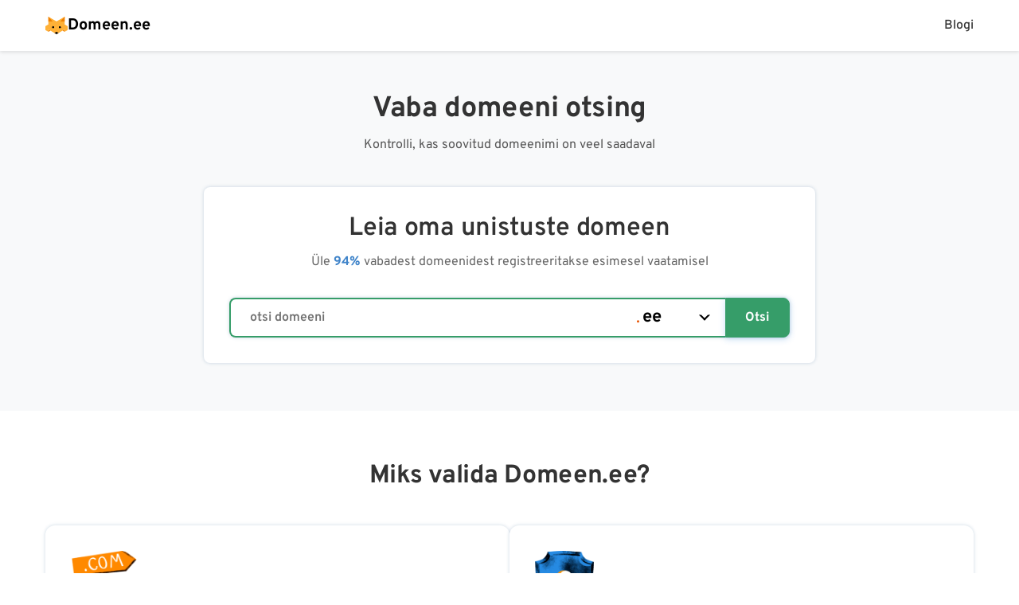

--- FILE ---
content_type: text/html; charset=UTF-8
request_url: https://www.domeen.ee/
body_size: 30440
content:
<!DOCTYPE html>
<html lang="et">
<head>
  <meta charset="UTF-8">
  <meta name="viewport" content="width=device-width, initial-scale=1.0, maximum-scale=5.0">
  <title>Domeen.ee - Leia ja registreeri oma domeeninimi</title>
  <meta name="description" content="Leia ja registreeri oma unistuste domeeninimi kiiresti ja lihtsalt. Parimad .ee domeenid soodsate hindadega, alates 12€. Vali endale sobiv domeen kohe!">
  <meta name="keywords" content="domeen, domeeni registreerimine, domeeni otsing, ee domeen, domeeni tellimine, veebimajutus">
  <meta name="author" content="Domeen.ee">
  <meta name="theme-color" content="#0066cc">

  <!-- Open Graph / Facebook -->
  <meta property="og:type" content="website">
  <meta property="og:url" content="https://domeen.ee/">
  <meta property="og:title" content="Domeen.ee - Leia ja registreeri oma domeeninimi">
  <meta property="og:description" content="Leia ja registreeri oma unistuste domeeninimi kiiresti ja lihtsalt. Parimad .ee domeenid soodsate hindadega.">
  <meta property="og:image" content="https://domeen.ee/assets/images/og-image.jpg">

  <!-- Twitter -->
  <meta property="twitter:card" content="summary_large_image">
  <meta property="twitter:url" content="https://domeen.ee/">
  <meta property="twitter:title" content="Domeen.ee - Domeenide registreerimine">
  <meta property="twitter:description" content="Leia ja registreeri oma unistuste domeeninimi kiiresti ja lihtsalt.">
  <meta property="twitter:image" content="https://domeen.ee/assets/images/og-image.jpg">

  <!-- Favicon -->
  <link rel="icon" href="/favicon.ico" type="image/x-icon">
  <link rel="shortcut icon" href="/favicon.ico" type="image/x-icon">
  <link rel="apple-touch-icon" sizes="180x180" href="/apple-touch-icon.png">

  <!-- Preconnect to external domains -->
  <link rel="preconnect" href="https://cdnjs.cloudflare.com">
  <link rel="preconnect" href="https://www.veebimajutus.ee">

  <!-- Stylesheets -->
  <link rel="preload" as="style" href="https://www.domeen.ee/build/assets/index-CLoVHrDF.css" /><link rel="stylesheet" href="https://www.domeen.ee/build/assets/index-CLoVHrDF.css" />
  <!-- Structured data -->
  <script type="application/ld+json">
    {
        "@context": "https://schema.org",
        "@type": "WebSite",
        "name": "Domeen.ee",
        "url": "https://domeen.ee/",
        "potentialAction": {
            "@type": "SearchAction",
            "target": "https://domeen.ee/search?domain={domain}",
            "query-input": "required name=domain"
        },
        "description": "Leia ja registreeri oma unistuste domeeninimi kiiresti ja lihtsalt. Parimad .ee domeenid soodsate hindadega."
    }
  </script>
</head>
<body>
  
  <div
    class="paper" data-elevation="1"
    style="
      position:fixed;
      top: 0;
      left: 0;
      width: 100%;
      z-index: 100;
      --paper-border-radius: 0;
      --paper-box-shadow: 0 .125rem .25rem rgb(0, 0, 0, .1)
    "
  >
    <div class="container">
      <div class="d-flex flex-direction-row flex-gap-16 flex-justify-content-between flex-align-items-center">
        <div class="logo-wrapper">
          <svg
  xmlns="http://www.w3.org/2000/svg"
  class="icon icon--fox-head-v2 "
  fill="none"

    viewBox="0 0 245 192"
  >
  <g clip-path="url(#CjfpDA5ThO9s)">
    <path d="M33.8579 165.872L56.0212 153.06L33.8579 140.259" fill="#EF8005"/>
    <path d="M211.196 165.872L189.033 153.06L211.196 140.259" fill="#EF8005"/>
    <path d="M211.142 165.872L240.661 148.829C243.351 147.278 245 144.414 245 141.311V108.267C245 105.164 243.34 102.3 240.661 100.749L215.482 86.2121C212.802 84.6608 211.142 81.7968 211.142 78.6942V0L122.5 51.1935L33.8578 0V78.6942C33.8578 81.7968 32.2089 84.6608 29.5185 86.2121L4.33936 100.749C1.6598 102.3 0 105.164 0 108.256V141.3C0 144.403 1.64896 147.267 4.33936 148.818L33.8578 165.861V140.281L122.5 191.474L211.142 140.281V165.861V165.872Z" fill="#FFB137"/>
    <path fill-rule="evenodd" clip-rule="evenodd" d="M158.224 103.537C152.93 103.537 148.645 107.822 148.645 113.116V121.057C148.645 122.956 148.645 123.899 149.23 124.496C149.816 125.082 150.771 125.082 152.669 125.082H165.557C167.456 125.082 168.399 125.082 168.996 124.496C169.582 123.91 169.582 122.956 169.582 121.057V113.116C169.582 107.822 165.297 103.537 160.003 103.537H158.213H158.224Z" fill="black"/>
    <path fill-rule="evenodd" clip-rule="evenodd" d="M84.6177 103.537C79.3345 103.537 75.0386 107.822 75.0386 113.116V121.057C75.0386 122.956 75.0386 123.899 75.6244 124.496C76.2102 125.082 77.1649 125.082 79.0633 125.082H91.9512C93.8497 125.082 94.7935 125.082 95.3902 124.496C95.976 123.91 95.976 122.956 95.976 121.057V113.116C95.976 107.822 91.6909 103.537 86.3968 103.537H84.596H84.6177Z" fill="black"/>
    <path d="M100.337 178.673L122.5 191.474L144.663 178.673L122.5 165.872L100.337 178.673Z" fill="black"/>
    <path d="M211.142 0L167.499 47.6895C166.23 49.0781 167.217 51.3237 169.105 51.3237H211.153V0H211.142Z" fill="#EF8005"/>
    <path d="M33.8579 0L77.501 47.6895C78.7702 49.0781 77.783 51.3237 75.8954 51.3237H33.8579V0Z" fill="#EF8005"/>
  </g>
  <defs>
    <clipPath id="CjfpDA5ThO9s">
      <rect width="245" height="191.474" fill="white"/>
    </clipPath>
  </defs>
</svg>
          <span class="logo-text">Domeen.ee</span>
        </div>

        <div
          class="d-flex flex-direction-row flex-gap-16"
          style="
            --link-color: #333333;
            --link-hover-color: var(--primary-color);
            --link-font-size: 1rem;
            --link-font-weight: 500;
          "
        >
          <a
            class="link"
            href="/blogi"
          >Blogi</a>
        </div>
      </div>
    </div>
  </div>

  
  <div
    class="pad-top-48-lg pad-top-32 pad-bottom-60-lg pad-bottom-32"
    style="background-color: #F8F9FA; margin-top: 4rem;"
  >
    <div class="container" id="domain-search-container">
      <div style="text-align: center">
        <h1 class="h2">Vaba domeeni otsing</h1>

        <p
          style="color: #555555; margin-top: .5rem;"
        >Kontrolli, kas soovitud domeenimi on veel saadaval</p>
      </div>
    </div>

    <div class="container style--mobile-no-padding" style="max-width: 50rem;">
      <div class="paper" data-elevation="1" style="margin-top: 2.5rem; padding: 2rem;">
        <div style="text-align: center;">
          <h2 class="h3">Leia oma unistuste domeen</h2>

          <p
            style="color: #666666; margin-top: .625rem;"
          >Üle <b style='color: var(--primary-color);'>94%</b> vabadest domeenidest registreeritakse esimesel vaatamisel</p>
        </div>

        <div style="margin-top: 2rem; --icon-color: currentColor;">
          <div
  class="search-box js-search-box style--domain-search mar-0"

  >
  <div class="search-box__cover mobile-only js-search-box-close"></div>

  <div class="search-box__inner">

    <div class="search-box__close d-none">
      <div class="d-flex d-none-lg flex-direction-row flex-nowrap flex-align-items-end">
        <button type="button" class="link js-search-box-close pad-top-20 pad-left-20 pad-right-20 mar-left-auto">
          <svg
  xmlns="http://www.w3.org/2000/svg"
  class="icon icon--cross "
  fill="none"

    viewBox="0 0 14 14"
  >
  <path d="M14 1.41L12.59 0L7 5.59L1.41 0L0 1.41L5.59 7L0 12.59L1.41 14L7 8.41L12.59 14L14 12.59L8.41 7L14 1.41Z" />
</svg>
        </button>
      </div>
    </div>

    
    <form class="search-box__form js-domain-availability-search-form" autocomplete="off" data-promotion="">
  
  <div class="field js-field style--search-box-form-field ">
  <div class="d-flex flex-nowrap flex-direction-row style--field-flex-container-primary">
     
    <div class="d-flex flex-nowrap flex-direction-row style--field-flex-container-secondary flex-grow-1">
                  <label
  class="text-input js-text-input flex-grow-1 search-box-label js-search-box-label "
  data-input-placeholder="Otsi domeeni"

  
  data-input-value=""
>
  
  <input
          type="text"
        class="text-input__value js-text-input-value text-input__value--search style--button-right text-input__value--green js-search-box-input js-domain-search-input "
    name="domain"
    placeholder="Otsi domeeni"
    value=""
    autocapitalize="off"

        autocomplete="off"
    
    
    
    
    
    
    
    data-autofocus-in="true"
    data-autofocus-out="true"
  >

      <svg
  xmlns="http://www.w3.org/2000/svg"
  class="icon icon--cross text-input__icon js-text-input-reset "
  fill="none"

    viewBox="0 0 14 14"
  >
  <path d="M14 1.41L12.59 0L7 5.59L1.41 0L0 1.41L5.59 7L0 12.59L1.41 14L7 8.41L12.59 14L14 12.59L8.41 7L14 1.41Z" />
</svg>
  
  
  
  
</label>
      
    <div
  class="filter js-filter filter--domain-search-box js-domain-search-box-filter"
  >
  <svg
  xmlns="http://www.w3.org/2000/svg"
  class="icon icon--text d-none style--domain-search-tld-counter js-search-box-tld-counter"
  fill="none"

    viewBox="0 0 28 28"
  >
  <text x="50%" y="50%" dominant-baseline="middle" text-anchor="middle"></text>
</svg>

  <label
  class="text-input js-text-input text-input--domain-search-box-filter js-domain-search-box-filter-label js-filter-dropdown-toggle"
  data-input-placeholder="ee"

  
  data-input-value="ee"
>
  
  <input
          type="text"
        class="text-input__value js-text-input-value js-filter-input text-input__value--domain-search-box-filter js-domain-search-box-filter-value"
    name="tld"
    placeholder="ee"
    value="ee"
    autocapitalize="off"

        autocomplete="off"
    
    
    
    
    
    
    
    data-autofocus-in="true"
    data-autofocus-out="false"
  >

  
  
  
  <span class="icon icon--arrow pointer bottom filter-input__icon js-filter-arrow "></span>
    
    
          <span class="text-input__placeholder js-domain-search-box-filter-text"></span>
</label>

  <div class="filter__dropdown js-filter-dropdown w-100 box-shadow border-radius">

  
  
  <div class="filter-dropdown__list js-filter-dropdown-list">
                  <button type="button" class="button--clean filter-dropdown-list__item js-filter-dropdown-list-item tld-item-wrap" data-filter-value="7.95" data-value="ee">
          <label class="checkbox-input js-checkbox-input">
  <input type="checkbox" class="checkbox-input__value js-checkbox-input-value" name="addtld" value="ee">
  <span class="checkbox-input__label">.ee</span>
</label>
<div class="tld-price-wrap">
  <span
    class="price js-price"
    data-price='7.95'

      >7.95</span>€/aastas
</div>

        </button>
              <button type="button" class="button--clean filter-dropdown-list__item js-filter-dropdown-list-item tld-item-wrap" data-filter-value="5.75" data-value="eu">
          <label class="checkbox-input js-checkbox-input">
  <input type="checkbox" class="checkbox-input__value js-checkbox-input-value" name="addtld" value="eu">
  <span class="checkbox-input__label">.eu</span>
</label>
<div class="tld-price-wrap">
  <span
    class="price js-price"
    data-price='5.75'

      >5.75</span>€/aastas
</div>

        </button>
              <button type="button" class="button--clean filter-dropdown-list__item js-filter-dropdown-list-item tld-item-wrap" data-filter-value="11.75" data-value="com">
          <label class="checkbox-input js-checkbox-input">
  <input type="checkbox" class="checkbox-input__value js-checkbox-input-value" name="addtld" value="com">
  <span class="checkbox-input__label">.com</span>
</label>
<div class="tld-price-wrap">
  <span
    class="price js-price"
    data-price='11.75'

      >11.75</span>€/aastas
</div>

        </button>
              <button type="button" class="button--clean filter-dropdown-list__item js-filter-dropdown-list-item tld-item-wrap" data-filter-value="12.75" data-value="net">
          <label class="checkbox-input js-checkbox-input">
  <input type="checkbox" class="checkbox-input__value js-checkbox-input-value" name="addtld" value="net">
  <span class="checkbox-input__label">.net</span>
</label>
<div class="tld-price-wrap">
  <span
    class="price js-price"
    data-price='12.75'

      >12.75</span>€/aastas
</div>

        </button>
              <button type="button" class="button--clean filter-dropdown-list__item js-filter-dropdown-list-item tld-item-wrap" data-filter-value="11.75" data-value="org">
          <label class="checkbox-input js-checkbox-input">
  <input type="checkbox" class="checkbox-input__value js-checkbox-input-value" name="addtld" value="org">
  <span class="checkbox-input__label">.org</span>
</label>
<div class="tld-price-wrap">
  <span
    class="price js-price"
    data-price='11.75'

      >11.75</span>€/aastas
</div>

        </button>
              <button type="button" class="button--clean filter-dropdown-list__item js-filter-dropdown-list-item tld-item-wrap" data-filter-value="12.9" data-value="info">
          <label class="checkbox-input js-checkbox-input">
  <input type="checkbox" class="checkbox-input__value js-checkbox-input-value" name="addtld" value="info">
  <span class="checkbox-input__label">.info</span>
</label>
<div class="tld-price-wrap">
  <span
    class="price js-price"
    data-price='12.90'

      >12.90</span>€/aastas
</div>

        </button>
              <button type="button" class="button--clean filter-dropdown-list__item js-filter-dropdown-list-item tld-item-wrap" data-filter-value="11.5" data-value="fi">
          <label class="checkbox-input js-checkbox-input">
  <input type="checkbox" class="checkbox-input__value js-checkbox-input-value" name="addtld" value="fi">
  <span class="checkbox-input__label">.fi</span>
</label>
<div class="tld-price-wrap">
  <span
    class="price js-price"
    data-price='11.50'

      >11.50</span>€/aastas
</div>

        </button>
              <button type="button" class="button--clean filter-dropdown-list__item js-filter-dropdown-list-item tld-item-wrap" data-filter-value="13" data-value="lv">
          <label class="checkbox-input js-checkbox-input">
  <input type="checkbox" class="checkbox-input__value js-checkbox-input-value" name="addtld" value="lv">
  <span class="checkbox-input__label">.lv</span>
</label>
<div class="tld-price-wrap">
  <span
    class="price js-price"
    data-price='13.00'

      >13.00</span>€/aastas
</div>

        </button>
              <button type="button" class="button--clean filter-dropdown-list__item js-filter-dropdown-list-item tld-item-wrap" data-filter-value="9.75" data-value="lt">
          <label class="checkbox-input js-checkbox-input">
  <input type="checkbox" class="checkbox-input__value js-checkbox-input-value" name="addtld" value="lt">
  <span class="checkbox-input__label">.lt</span>
</label>
<div class="tld-price-wrap">
  <span
    class="price js-price"
    data-price='9.75'

      >9.75</span>€/aastas
</div>

        </button>
              <button type="button" class="button--clean filter-dropdown-list__item js-filter-dropdown-list-item tld-item-wrap" data-filter-value="17.75" data-value="se">
          <label class="checkbox-input js-checkbox-input">
  <input type="checkbox" class="checkbox-input__value js-checkbox-input-value" name="addtld" value="se">
  <span class="checkbox-input__label">.se</span>
</label>
<div class="tld-price-wrap">
  <span
    class="price js-price"
    data-price='17.75'

      >17.75</span>€/aastas
</div>

        </button>
              <button type="button" class="button--clean filter-dropdown-list__item js-filter-dropdown-list-item tld-item-wrap" data-filter-value="13.75" data-value="dk">
          <label class="checkbox-input js-checkbox-input">
  <input type="checkbox" class="checkbox-input__value js-checkbox-input-value" name="addtld" value="dk">
  <span class="checkbox-input__label">.dk</span>
</label>
<div class="tld-price-wrap">
  <span
    class="price js-price"
    data-price='13.75'

      >13.75</span>€/aastas
</div>

        </button>
              <button type="button" class="button--clean filter-dropdown-list__item js-filter-dropdown-list-item tld-item-wrap" data-filter-value="7.75" data-value="de">
          <label class="checkbox-input js-checkbox-input">
  <input type="checkbox" class="checkbox-input__value js-checkbox-input-value" name="addtld" value="de">
  <span class="checkbox-input__label">.de</span>
</label>
<div class="tld-price-wrap">
  <span
    class="price js-price"
    data-price='7.75'

      >7.75</span>€/aastas
</div>

        </button>
              <button type="button" class="button--clean filter-dropdown-list__item js-filter-dropdown-list-item tld-item-wrap" data-filter-value="11" data-value="co.uk">
          <label class="checkbox-input js-checkbox-input">
  <input type="checkbox" class="checkbox-input__value js-checkbox-input-value" name="addtld" value="co.uk">
  <span class="checkbox-input__label">.co.uk</span>
</label>
<div class="tld-price-wrap">
  <span
    class="price js-price"
    data-price='11.00'

      >11.00</span>€/aastas
</div>

        </button>
              <button type="button" class="button--clean filter-dropdown-list__item js-filter-dropdown-list-item tld-item-wrap" data-filter-value="10.9" data-value="uk">
          <label class="checkbox-input js-checkbox-input">
  <input type="checkbox" class="checkbox-input__value js-checkbox-input-value" name="addtld" value="uk">
  <span class="checkbox-input__label">.uk</span>
</label>
<div class="tld-price-wrap">
  <span
    class="price js-price"
    data-price='10.90'

      >10.90</span>€/aastas
</div>

        </button>
              <button type="button" class="button--clean filter-dropdown-list__item js-filter-dropdown-list-item tld-item-wrap" data-filter-value="16.25" data-value="me">
          <label class="checkbox-input js-checkbox-input">
  <input type="checkbox" class="checkbox-input__value js-checkbox-input-value" name="addtld" value="me">
  <span class="checkbox-input__label">.me</span>
</label>
<div class="tld-price-wrap">
  <span
    class="price js-price"
    data-price='16.25'

      >16.25</span>€/aastas
</div>

        </button>
              <button type="button" class="button--clean filter-dropdown-list__item js-filter-dropdown-list-item tld-item-wrap" data-filter-value="6.9" data-value="it">
          <label class="checkbox-input js-checkbox-input">
  <input type="checkbox" class="checkbox-input__value js-checkbox-input-value" name="addtld" value="it">
  <span class="checkbox-input__label">.it</span>
</label>
<div class="tld-price-wrap">
  <span
    class="price js-price"
    data-price='6.90'

      >6.90</span>€/aastas
</div>

        </button>
              <button type="button" class="button--clean filter-dropdown-list__item js-filter-dropdown-list-item tld-item-wrap" data-filter-value="12.5" data-value="pl">
          <label class="checkbox-input js-checkbox-input">
  <input type="checkbox" class="checkbox-input__value js-checkbox-input-value" name="addtld" value="pl">
  <span class="checkbox-input__label">.pl</span>
</label>
<div class="tld-price-wrap">
  <span
    class="price js-price"
    data-price='12.50'

      >12.50</span>€/aastas
</div>

        </button>
              <button type="button" class="button--clean filter-dropdown-list__item js-filter-dropdown-list-item tld-item-wrap" data-filter-value="7" data-value="es">
          <label class="checkbox-input js-checkbox-input">
  <input type="checkbox" class="checkbox-input__value js-checkbox-input-value" name="addtld" value="es">
  <span class="checkbox-input__label">.es</span>
</label>
<div class="tld-price-wrap">
  <span
    class="price js-price"
    data-price='7.00'

      >7.00</span>€/aastas
</div>

        </button>
              <button type="button" class="button--clean filter-dropdown-list__item js-filter-dropdown-list-item tld-item-wrap" data-filter-value="11.75" data-value="at">
          <label class="checkbox-input js-checkbox-input">
  <input type="checkbox" class="checkbox-input__value js-checkbox-input-value" name="addtld" value="at">
  <span class="checkbox-input__label">.at</span>
</label>
<div class="tld-price-wrap">
  <span
    class="price js-price"
    data-price='11.75'

      >11.75</span>€/aastas
</div>

        </button>
              <button type="button" class="button--clean filter-dropdown-list__item js-filter-dropdown-list-item tld-item-wrap" data-filter-value="7.5" data-value="be">
          <label class="checkbox-input js-checkbox-input">
  <input type="checkbox" class="checkbox-input__value js-checkbox-input-value" name="addtld" value="be">
  <span class="checkbox-input__label">.be</span>
</label>
<div class="tld-price-wrap">
  <span
    class="price js-price"
    data-price='7.50'

      >7.50</span>€/aastas
</div>

        </button>
              <button type="button" class="button--clean filter-dropdown-list__item js-filter-dropdown-list-item tld-item-wrap" data-filter-value="16.25" data-value="ch">
          <label class="checkbox-input js-checkbox-input">
  <input type="checkbox" class="checkbox-input__value js-checkbox-input-value" name="addtld" value="ch">
  <span class="checkbox-input__label">.ch</span>
</label>
<div class="tld-price-wrap">
  <span
    class="price js-price"
    data-price='16.25'

      >16.25</span>€/aastas
</div>

        </button>
              <button type="button" class="button--clean filter-dropdown-list__item js-filter-dropdown-list-item tld-item-wrap" data-filter-value="13" data-value="li">
          <label class="checkbox-input js-checkbox-input">
  <input type="checkbox" class="checkbox-input__value js-checkbox-input-value" name="addtld" value="li">
  <span class="checkbox-input__label">.li</span>
</label>
<div class="tld-price-wrap">
  <span
    class="price js-price"
    data-price='13.00'

      >13.00</span>€/aastas
</div>

        </button>
              <button type="button" class="button--clean filter-dropdown-list__item js-filter-dropdown-list-item tld-item-wrap" data-filter-value="7.5" data-value="nl">
          <label class="checkbox-input js-checkbox-input">
  <input type="checkbox" class="checkbox-input__value js-checkbox-input-value" name="addtld" value="nl">
  <span class="checkbox-input__label">.nl</span>
</label>
<div class="tld-price-wrap">
  <span
    class="price js-price"
    data-price='7.50'

      >7.50</span>€/aastas
</div>

        </button>
              <button type="button" class="button--clean filter-dropdown-list__item js-filter-dropdown-list-item tld-item-wrap" data-filter-value="16.25" data-value="hu">
          <label class="checkbox-input js-checkbox-input">
  <input type="checkbox" class="checkbox-input__value js-checkbox-input-value" name="addtld" value="hu">
  <span class="checkbox-input__label">.hu</span>
</label>
<div class="tld-price-wrap">
  <span
    class="price js-price"
    data-price='16.25'

      >16.25</span>€/aastas
</div>

        </button>
              <button type="button" class="button--clean filter-dropdown-list__item js-filter-dropdown-list-item tld-item-wrap" data-filter-value="16.25" data-value="cz">
          <label class="checkbox-input js-checkbox-input">
  <input type="checkbox" class="checkbox-input__value js-checkbox-input-value" name="addtld" value="cz">
  <span class="checkbox-input__label">.cz</span>
</label>
<div class="tld-price-wrap">
  <span
    class="price js-price"
    data-price='16.25'

      >16.25</span>€/aastas
</div>

        </button>
              <button type="button" class="button--clean filter-dropdown-list__item js-filter-dropdown-list-item tld-item-wrap" data-filter-value="11.5" data-value="fr">
          <label class="checkbox-input js-checkbox-input">
  <input type="checkbox" class="checkbox-input__value js-checkbox-input-value" name="addtld" value="fr">
  <span class="checkbox-input__label">.fr</span>
</label>
<div class="tld-price-wrap">
  <span
    class="price js-price"
    data-price='11.50'

      >11.50</span>€/aastas
</div>

        </button>
              <button type="button" class="button--clean filter-dropdown-list__item js-filter-dropdown-list-item tld-item-wrap" data-filter-value="20.75" data-value="lu">
          <label class="checkbox-input js-checkbox-input">
  <input type="checkbox" class="checkbox-input__value js-checkbox-input-value" name="addtld" value="lu">
  <span class="checkbox-input__label">.lu</span>
</label>
<div class="tld-price-wrap">
  <span
    class="price js-price"
    data-price='20.75'

      >20.75</span>€/aastas
</div>

        </button>
              <button type="button" class="button--clean filter-dropdown-list__item js-filter-dropdown-list-item tld-item-wrap" data-filter-value="16.9" data-value="ro">
          <label class="checkbox-input js-checkbox-input">
  <input type="checkbox" class="checkbox-input__value js-checkbox-input-value" name="addtld" value="ro">
  <span class="checkbox-input__label">.ro</span>
</label>
<div class="tld-price-wrap">
  <span
    class="price js-price"
    data-price='16.90'

      >16.90</span>€/aastas
</div>

        </button>
              <button type="button" class="button--clean filter-dropdown-list__item js-filter-dropdown-list-item tld-item-wrap" data-filter-value="21.5" data-value="sk">
          <label class="checkbox-input js-checkbox-input">
  <input type="checkbox" class="checkbox-input__value js-checkbox-input-value" name="addtld" value="sk">
  <span class="checkbox-input__label">.sk</span>
</label>
<div class="tld-price-wrap">
  <span
    class="price js-price"
    data-price='21.50'

      >21.50</span>€/aastas
</div>

        </button>
              <button type="button" class="button--clean filter-dropdown-list__item js-filter-dropdown-list-item tld-item-wrap" data-filter-value="21.9" data-value="co.no">
          <label class="checkbox-input js-checkbox-input">
  <input type="checkbox" class="checkbox-input__value js-checkbox-input-value" name="addtld" value="co.no">
  <span class="checkbox-input__label">.co.no</span>
</label>
<div class="tld-price-wrap">
  <span
    class="price js-price"
    data-price='21.90'

      >21.90</span>€/aastas
</div>

        </button>
              <button type="button" class="button--clean filter-dropdown-list__item js-filter-dropdown-list-item tld-item-wrap" data-filter-value="16.25" data-value="mobi">
          <label class="checkbox-input js-checkbox-input">
  <input type="checkbox" class="checkbox-input__value js-checkbox-input-value" name="addtld" value="mobi">
  <span class="checkbox-input__label">.mobi</span>
</label>
<div class="tld-price-wrap">
  <span
    class="price js-price"
    data-price='16.25'

      >16.25</span>€/aastas
</div>

        </button>
              <button type="button" class="button--clean filter-dropdown-list__item js-filter-dropdown-list-item tld-item-wrap" data-filter-value="16.5" data-value="biz">
          <label class="checkbox-input js-checkbox-input">
  <input type="checkbox" class="checkbox-input__value js-checkbox-input-value" name="addtld" value="biz">
  <span class="checkbox-input__label">.biz</span>
</label>
<div class="tld-price-wrap">
  <span
    class="price js-price"
    data-price='16.50'

      >16.50</span>€/aastas
</div>

        </button>
              <button type="button" class="button--clean filter-dropdown-list__item js-filter-dropdown-list-item tld-item-wrap" data-filter-value="8.25" data-value="name">
          <label class="checkbox-input js-checkbox-input">
  <input type="checkbox" class="checkbox-input__value js-checkbox-input-value" name="addtld" value="name">
  <span class="checkbox-input__label">.name</span>
</label>
<div class="tld-price-wrap">
  <span
    class="price js-price"
    data-price='8.25'

      >8.25</span>€/aastas
</div>

        </button>
              <button type="button" class="button--clean filter-dropdown-list__item js-filter-dropdown-list-item tld-item-wrap" data-filter-value="8.25" data-value="pw">
          <label class="checkbox-input js-checkbox-input">
  <input type="checkbox" class="checkbox-input__value js-checkbox-input-value" name="addtld" value="pw">
  <span class="checkbox-input__label">.pw</span>
</label>
<div class="tld-price-wrap">
  <span
    class="price js-price"
    data-price='8.25'

      >8.25</span>€/aastas
</div>

        </button>
              <button type="button" class="button--clean filter-dropdown-list__item js-filter-dropdown-list-item tld-item-wrap" data-filter-value="8.75" data-value="com.ee">
          <label class="checkbox-input js-checkbox-input">
  <input type="checkbox" class="checkbox-input__value js-checkbox-input-value" name="addtld" value="com.ee">
  <span class="checkbox-input__label">.com.ee</span>
</label>
<div class="tld-price-wrap">
  <span
    class="price js-price"
    data-price='8.75'

      >8.75</span>€/aastas
</div>

        </button>
              <button type="button" class="button--clean filter-dropdown-list__item js-filter-dropdown-list-item tld-item-wrap" data-filter-value="8.75" data-value="pri.ee">
          <label class="checkbox-input js-checkbox-input">
  <input type="checkbox" class="checkbox-input__value js-checkbox-input-value" name="addtld" value="pri.ee">
  <span class="checkbox-input__label">.pri.ee</span>
</label>
<div class="tld-price-wrap">
  <span
    class="price js-price"
    data-price='8.75'

      >8.75</span>€/aastas
</div>

        </button>
              <button type="button" class="button--clean filter-dropdown-list__item js-filter-dropdown-list-item tld-item-wrap" data-filter-value="16.25" data-value="asia">
          <label class="checkbox-input js-checkbox-input">
  <input type="checkbox" class="checkbox-input__value js-checkbox-input-value" name="addtld" value="asia">
  <span class="checkbox-input__label">.asia</span>
</label>
<div class="tld-price-wrap">
  <span
    class="price js-price"
    data-price='16.25'

      >16.25</span>€/aastas
</div>

        </button>
              <button type="button" class="button--clean filter-dropdown-list__item js-filter-dropdown-list-item tld-item-wrap" data-filter-value="13.25" data-value="pro">
          <label class="checkbox-input js-checkbox-input">
  <input type="checkbox" class="checkbox-input__value js-checkbox-input-value" name="addtld" value="pro">
  <span class="checkbox-input__label">.pro</span>
</label>
<div class="tld-price-wrap">
  <span
    class="price js-price"
    data-price='13.25'

      >13.25</span>€/aastas
</div>

        </button>
              <button type="button" class="button--clean filter-dropdown-list__item js-filter-dropdown-list-item tld-item-wrap" data-filter-value="16.25" data-value="in">
          <label class="checkbox-input js-checkbox-input">
  <input type="checkbox" class="checkbox-input__value js-checkbox-input-value" name="addtld" value="in">
  <span class="checkbox-input__label">.in</span>
</label>
<div class="tld-price-wrap">
  <span
    class="price js-price"
    data-price='16.25'

      >16.25</span>€/aastas
</div>

        </button>
              <button type="button" class="button--clean filter-dropdown-list__item js-filter-dropdown-list-item tld-item-wrap" data-filter-value="25.75" data-value="co">
          <label class="checkbox-input js-checkbox-input">
  <input type="checkbox" class="checkbox-input__value js-checkbox-input-value" name="addtld" value="co">
  <span class="checkbox-input__label">.co</span>
</label>
<div class="tld-price-wrap">
  <span
    class="price js-price"
    data-price='25.75'

      >25.75</span>€/aastas
</div>

        </button>
              <button type="button" class="button--clean filter-dropdown-list__item js-filter-dropdown-list-item tld-item-wrap" data-filter-value="30" data-value="tv">
          <label class="checkbox-input js-checkbox-input">
  <input type="checkbox" class="checkbox-input__value js-checkbox-input-value" name="addtld" value="tv">
  <span class="checkbox-input__label">.tv</span>
</label>
<div class="tld-price-wrap">
  <span
    class="price js-price"
    data-price='30.00'

      >30.00</span>€/aastas
</div>

        </button>
              <button type="button" class="button--clean filter-dropdown-list__item js-filter-dropdown-list-item tld-item-wrap" data-filter-value="41.25" data-value="hk">
          <label class="checkbox-input js-checkbox-input">
  <input type="checkbox" class="checkbox-input__value js-checkbox-input-value" name="addtld" value="hk">
  <span class="checkbox-input__label">.hk</span>
</label>
<div class="tld-price-wrap">
  <span
    class="price js-price"
    data-price='41.25'

      >41.25</span>€/aastas
</div>

        </button>
              <button type="button" class="button--clean filter-dropdown-list__item js-filter-dropdown-list-item tld-item-wrap" data-filter-value="53.9" data-value="io">
          <label class="checkbox-input js-checkbox-input">
  <input type="checkbox" class="checkbox-input__value js-checkbox-input-value" name="addtld" value="io">
  <span class="checkbox-input__label">.io</span>
</label>
<div class="tld-price-wrap">
  <span
    class="price js-price"
    data-price='53.90'

      >53.90</span>€/aastas
</div>

        </button>
              <button type="button" class="button--clean filter-dropdown-list__item js-filter-dropdown-list-item tld-item-wrap" data-filter-value="37.1" data-value="cn">
          <label class="checkbox-input js-checkbox-input">
  <input type="checkbox" class="checkbox-input__value js-checkbox-input-value" name="addtld" value="cn">
  <span class="checkbox-input__label">.cn</span>
</label>
<div class="tld-price-wrap">
  <span
    class="price js-price"
    data-price='37.10'

      >37.10</span>€/aastas
</div>

        </button>
              <button type="button" class="button--clean filter-dropdown-list__item js-filter-dropdown-list-item tld-item-wrap" data-filter-value="62.9" data-value="com.cn">
          <label class="checkbox-input js-checkbox-input">
  <input type="checkbox" class="checkbox-input__value js-checkbox-input-value" name="addtld" value="com.cn">
  <span class="checkbox-input__label">.com.cn</span>
</label>
<div class="tld-price-wrap">
  <span
    class="price js-price"
    data-price='62.90'

      >62.90</span>€/aastas
</div>

        </button>
              <button type="button" class="button--clean filter-dropdown-list__item js-filter-dropdown-list-item tld-item-wrap" data-filter-value="29.9" data-value="bike">
          <label class="checkbox-input js-checkbox-input">
  <input type="checkbox" class="checkbox-input__value js-checkbox-input-value" name="addtld" value="bike">
  <span class="checkbox-input__label">.bike</span>
</label>
<div class="tld-price-wrap">
  <span
    class="price js-price"
    data-price='29.90'

      >29.90</span>€/aastas
</div>

        </button>
              <button type="button" class="button--clean filter-dropdown-list__item js-filter-dropdown-list-item tld-item-wrap" data-filter-value="29.9" data-value="clothing">
          <label class="checkbox-input js-checkbox-input">
  <input type="checkbox" class="checkbox-input__value js-checkbox-input-value" name="addtld" value="clothing">
  <span class="checkbox-input__label">.clothing</span>
</label>
<div class="tld-price-wrap">
  <span
    class="price js-price"
    data-price='29.90'

      >29.90</span>€/aastas
</div>

        </button>
              <button type="button" class="button--clean filter-dropdown-list__item js-filter-dropdown-list-item tld-item-wrap" data-filter-value="29.9" data-value="guru">
          <label class="checkbox-input js-checkbox-input">
  <input type="checkbox" class="checkbox-input__value js-checkbox-input-value" name="addtld" value="guru">
  <span class="checkbox-input__label">.guru</span>
</label>
<div class="tld-price-wrap">
  <span
    class="price js-price"
    data-price='29.90'

      >29.90</span>€/aastas
</div>

        </button>
              <button type="button" class="button--clean filter-dropdown-list__item js-filter-dropdown-list-item tld-item-wrap" data-filter-value="52.9" data-value="holdings">
          <label class="checkbox-input js-checkbox-input">
  <input type="checkbox" class="checkbox-input__value js-checkbox-input-value" name="addtld" value="holdings">
  <span class="checkbox-input__label">.holdings</span>
</label>
<div class="tld-price-wrap">
  <span
    class="price js-price"
    data-price='52.90'

      >52.90</span>€/aastas
</div>

        </button>
              <button type="button" class="button--clean filter-dropdown-list__item js-filter-dropdown-list-item tld-item-wrap" data-filter-value="41.25" data-value="plumbing">
          <label class="checkbox-input js-checkbox-input">
  <input type="checkbox" class="checkbox-input__value js-checkbox-input-value" name="addtld" value="plumbing">
  <span class="checkbox-input__label">.plumbing</span>
</label>
<div class="tld-price-wrap">
  <span
    class="price js-price"
    data-price='41.25'

      >41.25</span>€/aastas
</div>

        </button>
              <button type="button" class="button--clean filter-dropdown-list__item js-filter-dropdown-list-item tld-item-wrap" data-filter-value="29.9" data-value="singles">
          <label class="checkbox-input js-checkbox-input">
  <input type="checkbox" class="checkbox-input__value js-checkbox-input-value" name="addtld" value="singles">
  <span class="checkbox-input__label">.singles</span>
</label>
<div class="tld-price-wrap">
  <span
    class="price js-price"
    data-price='29.90'

      >29.90</span>€/aastas
</div>

        </button>
              <button type="button" class="button--clean filter-dropdown-list__item js-filter-dropdown-list-item tld-item-wrap" data-filter-value="41.25" data-value="ventures">
          <label class="checkbox-input js-checkbox-input">
  <input type="checkbox" class="checkbox-input__value js-checkbox-input-value" name="addtld" value="ventures">
  <span class="checkbox-input__label">.ventures</span>
</label>
<div class="tld-price-wrap">
  <span
    class="price js-price"
    data-price='41.25'

      >41.25</span>€/aastas
</div>

        </button>
              <button type="button" class="button--clean filter-dropdown-list__item js-filter-dropdown-list-item tld-item-wrap" data-filter-value="41.25" data-value="camera">
          <label class="checkbox-input js-checkbox-input">
  <input type="checkbox" class="checkbox-input__value js-checkbox-input-value" name="addtld" value="camera">
  <span class="checkbox-input__label">.camera</span>
</label>
<div class="tld-price-wrap">
  <span
    class="price js-price"
    data-price='41.25'

      >41.25</span>€/aastas
</div>

        </button>
              <button type="button" class="button--clean filter-dropdown-list__item js-filter-dropdown-list-item tld-item-wrap" data-filter-value="21.9" data-value="equipment">
          <label class="checkbox-input js-checkbox-input">
  <input type="checkbox" class="checkbox-input__value js-checkbox-input-value" name="addtld" value="equipment">
  <span class="checkbox-input__label">.equipment</span>
</label>
<div class="tld-price-wrap">
  <span
    class="price js-price"
    data-price='21.90'

      >21.90</span>€/aastas
</div>

        </button>
              <button type="button" class="button--clean filter-dropdown-list__item js-filter-dropdown-list-item tld-item-wrap" data-filter-value="29.9" data-value="estate">
          <label class="checkbox-input js-checkbox-input">
  <input type="checkbox" class="checkbox-input__value js-checkbox-input-value" name="addtld" value="estate">
  <span class="checkbox-input__label">.estate</span>
</label>
<div class="tld-price-wrap">
  <span
    class="price js-price"
    data-price='29.90'

      >29.90</span>€/aastas
</div>

        </button>
              <button type="button" class="button--clean filter-dropdown-list__item js-filter-dropdown-list-item tld-item-wrap" data-filter-value="19.9" data-value="gallery">
          <label class="checkbox-input js-checkbox-input">
  <input type="checkbox" class="checkbox-input__value js-checkbox-input-value" name="addtld" value="gallery">
  <span class="checkbox-input__label">.gallery</span>
</label>
<div class="tld-price-wrap">
  <span
    class="price js-price"
    data-price='19.90'

      >19.90</span>€/aastas
</div>

        </button>
              <button type="button" class="button--clean filter-dropdown-list__item js-filter-dropdown-list-item tld-item-wrap" data-filter-value="19.9" data-value="graphics">
          <label class="checkbox-input js-checkbox-input">
  <input type="checkbox" class="checkbox-input__value js-checkbox-input-value" name="addtld" value="graphics">
  <span class="checkbox-input__label">.graphics</span>
</label>
<div class="tld-price-wrap">
  <span
    class="price js-price"
    data-price='19.90'

      >19.90</span>€/aastas
</div>

        </button>
              <button type="button" class="button--clean filter-dropdown-list__item js-filter-dropdown-list-item tld-item-wrap" data-filter-value="16.25" data-value="lighting">
          <label class="checkbox-input js-checkbox-input">
  <input type="checkbox" class="checkbox-input__value js-checkbox-input-value" name="addtld" value="lighting">
  <span class="checkbox-input__label">.lighting</span>
</label>
<div class="tld-price-wrap">
  <span
    class="price js-price"
    data-price='16.25'

      >16.25</span>€/aastas
</div>

        </button>
              <button type="button" class="button--clean filter-dropdown-list__item js-filter-dropdown-list-item tld-item-wrap" data-filter-value="16.25" data-value="photography">
          <label class="checkbox-input js-checkbox-input">
  <input type="checkbox" class="checkbox-input__value js-checkbox-input-value" name="addtld" value="photography">
  <span class="checkbox-input__label">.photography</span>
</label>
<div class="tld-price-wrap">
  <span
    class="price js-price"
    data-price='16.25'

      >16.25</span>€/aastas
</div>

        </button>
              <button type="button" class="button--clean filter-dropdown-list__item js-filter-dropdown-list-item tld-item-wrap" data-filter-value="36.9" data-value="tattoo">
          <label class="checkbox-input js-checkbox-input">
  <input type="checkbox" class="checkbox-input__value js-checkbox-input-value" name="addtld" value="tattoo">
  <span class="checkbox-input__label">.tattoo</span>
</label>
<div class="tld-price-wrap">
  <span
    class="price js-price"
    data-price='36.90'

      >36.90</span>€/aastas
</div>

        </button>
              <button type="button" class="button--clean filter-dropdown-list__item js-filter-dropdown-list-item tld-item-wrap" data-filter-value="29.9" data-value="construction">
          <label class="checkbox-input js-checkbox-input">
  <input type="checkbox" class="checkbox-input__value js-checkbox-input-value" name="addtld" value="construction">
  <span class="checkbox-input__label">.construction</span>
</label>
<div class="tld-price-wrap">
  <span
    class="price js-price"
    data-price='29.90'

      >29.90</span>€/aastas
</div>

        </button>
              <button type="button" class="button--clean filter-dropdown-list__item js-filter-dropdown-list-item tld-item-wrap" data-filter-value="29.9" data-value="contractors">
          <label class="checkbox-input js-checkbox-input">
  <input type="checkbox" class="checkbox-input__value js-checkbox-input-value" name="addtld" value="contractors">
  <span class="checkbox-input__label">.contractors</span>
</label>
<div class="tld-price-wrap">
  <span
    class="price js-price"
    data-price='29.90'

      >29.90</span>€/aastas
</div>

        </button>
              <button type="button" class="button--clean filter-dropdown-list__item js-filter-dropdown-list-item tld-item-wrap" data-filter-value="16.25" data-value="directory">
          <label class="checkbox-input js-checkbox-input">
  <input type="checkbox" class="checkbox-input__value js-checkbox-input-value" name="addtld" value="directory">
  <span class="checkbox-input__label">.directory</span>
</label>
<div class="tld-price-wrap">
  <span
    class="price js-price"
    data-price='16.25'

      >16.25</span>€/aastas
</div>

        </button>
              <button type="button" class="button--clean filter-dropdown-list__item js-filter-dropdown-list-item tld-item-wrap" data-filter-value="41.25" data-value="kitchen">
          <label class="checkbox-input js-checkbox-input">
  <input type="checkbox" class="checkbox-input__value js-checkbox-input-value" name="addtld" value="kitchen">
  <span class="checkbox-input__label">.kitchen</span>
</label>
<div class="tld-price-wrap">
  <span
    class="price js-price"
    data-price='41.25'

      >41.25</span>€/aastas
</div>

        </button>
              <button type="button" class="button--clean filter-dropdown-list__item js-filter-dropdown-list-item tld-item-wrap" data-filter-value="29.9" data-value="land">
          <label class="checkbox-input js-checkbox-input">
  <input type="checkbox" class="checkbox-input__value js-checkbox-input-value" name="addtld" value="land">
  <span class="checkbox-input__label">.land</span>
</label>
<div class="tld-price-wrap">
  <span
    class="price js-price"
    data-price='29.90'

      >29.90</span>€/aastas
</div>

        </button>
              <button type="button" class="button--clean filter-dropdown-list__item js-filter-dropdown-list-item tld-item-wrap" data-filter-value="16.25" data-value="technology">
          <label class="checkbox-input js-checkbox-input">
  <input type="checkbox" class="checkbox-input__value js-checkbox-input-value" name="addtld" value="technology">
  <span class="checkbox-input__label">.technology</span>
</label>
<div class="tld-price-wrap">
  <span
    class="price js-price"
    data-price='16.25'

      >16.25</span>€/aastas
</div>

        </button>
              <button type="button" class="button--clean filter-dropdown-list__item js-filter-dropdown-list-item tld-item-wrap" data-filter-value="16.25" data-value="today">
          <label class="checkbox-input js-checkbox-input">
  <input type="checkbox" class="checkbox-input__value js-checkbox-input-value" name="addtld" value="today">
  <span class="checkbox-input__label">.today</span>
</label>
<div class="tld-price-wrap">
  <span
    class="price js-price"
    data-price='16.25'

      >16.25</span>€/aastas
</div>

        </button>
              <button type="button" class="button--clean filter-dropdown-list__item js-filter-dropdown-list-item tld-item-wrap" data-filter-value="45.9" data-value="diamonds">
          <label class="checkbox-input js-checkbox-input">
  <input type="checkbox" class="checkbox-input__value js-checkbox-input-value" name="addtld" value="diamonds">
  <span class="checkbox-input__label">.diamonds</span>
</label>
<div class="tld-price-wrap">
  <span
    class="price js-price"
    data-price='45.90'

      >45.90</span>€/aastas
</div>

        </button>
              <button type="button" class="button--clean filter-dropdown-list__item js-filter-dropdown-list-item tld-item-wrap" data-filter-value="29.9" data-value="enterprises">
          <label class="checkbox-input js-checkbox-input">
  <input type="checkbox" class="checkbox-input__value js-checkbox-input-value" name="addtld" value="enterprises">
  <span class="checkbox-input__label">.enterprises</span>
</label>
<div class="tld-price-wrap">
  <span
    class="price js-price"
    data-price='29.90'

      >29.90</span>€/aastas
</div>

        </button>
              <button type="button" class="button--clean filter-dropdown-list__item js-filter-dropdown-list-item tld-item-wrap" data-filter-value="16.25" data-value="tips">
          <label class="checkbox-input js-checkbox-input">
  <input type="checkbox" class="checkbox-input__value js-checkbox-input-value" name="addtld" value="tips">
  <span class="checkbox-input__label">.tips</span>
</label>
<div class="tld-price-wrap">
  <span
    class="price js-price"
    data-price='16.25'

      >16.25</span>€/aastas
</div>

        </button>
              <button type="button" class="button--clean filter-dropdown-list__item js-filter-dropdown-list-item tld-item-wrap" data-filter-value="41.25" data-value="voyage">
          <label class="checkbox-input js-checkbox-input">
  <input type="checkbox" class="checkbox-input__value js-checkbox-input-value" name="addtld" value="voyage">
  <span class="checkbox-input__label">.voyage</span>
</label>
<div class="tld-price-wrap">
  <span
    class="price js-price"
    data-price='41.25'

      >41.25</span>€/aastas
</div>

        </button>
              <button type="button" class="button--clean filter-dropdown-list__item js-filter-dropdown-list-item tld-item-wrap" data-filter-value="41.25" data-value="careers">
          <label class="checkbox-input js-checkbox-input">
  <input type="checkbox" class="checkbox-input__value js-checkbox-input-value" name="addtld" value="careers">
  <span class="checkbox-input__label">.careers</span>
</label>
<div class="tld-price-wrap">
  <span
    class="price js-price"
    data-price='41.25'

      >41.25</span>€/aastas
</div>

        </button>
              <button type="button" class="button--clean filter-dropdown-list__item js-filter-dropdown-list-item tld-item-wrap" data-filter-value="16.25" data-value="photos">
          <label class="checkbox-input js-checkbox-input">
  <input type="checkbox" class="checkbox-input__value js-checkbox-input-value" name="addtld" value="photos">
  <span class="checkbox-input__label">.photos</span>
</label>
<div class="tld-price-wrap">
  <span
    class="price js-price"
    data-price='16.25'

      >16.25</span>€/aastas
</div>

        </button>
              <button type="button" class="button--clean filter-dropdown-list__item js-filter-dropdown-list-item tld-item-wrap" data-filter-value="41.25" data-value="recipes">
          <label class="checkbox-input js-checkbox-input">
  <input type="checkbox" class="checkbox-input__value js-checkbox-input-value" name="addtld" value="recipes">
  <span class="checkbox-input__label">.recipes</span>
</label>
<div class="tld-price-wrap">
  <span
    class="price js-price"
    data-price='41.25'

      >41.25</span>€/aastas
</div>

        </button>
              <button type="button" class="button--clean filter-dropdown-list__item js-filter-dropdown-list-item tld-item-wrap" data-filter-value="41.25" data-value="shoes">
          <label class="checkbox-input js-checkbox-input">
  <input type="checkbox" class="checkbox-input__value js-checkbox-input-value" name="addtld" value="shoes">
  <span class="checkbox-input__label">.shoes</span>
</label>
<div class="tld-price-wrap">
  <span
    class="price js-price"
    data-price='41.25'

      >41.25</span>€/aastas
</div>

        </button>
              <button type="button" class="button--clean filter-dropdown-list__item js-filter-dropdown-list-item tld-item-wrap" data-filter-value="29.9" data-value="cab">
          <label class="checkbox-input js-checkbox-input">
  <input type="checkbox" class="checkbox-input__value js-checkbox-input-value" name="addtld" value="cab">
  <span class="checkbox-input__label">.cab</span>
</label>
<div class="tld-price-wrap">
  <span
    class="price js-price"
    data-price='29.90'

      >29.90</span>€/aastas
</div>

        </button>
              <button type="button" class="button--clean filter-dropdown-list__item js-filter-dropdown-list-item tld-item-wrap" data-filter-value="16.25" data-value="company">
          <label class="checkbox-input js-checkbox-input">
  <input type="checkbox" class="checkbox-input__value js-checkbox-input-value" name="addtld" value="company">
  <span class="checkbox-input__label">.company</span>
</label>
<div class="tld-price-wrap">
  <span
    class="price js-price"
    data-price='16.25'

      >16.25</span>€/aastas
</div>

        </button>
              <button type="button" class="button--clean filter-dropdown-list__item js-filter-dropdown-list-item tld-item-wrap" data-filter-value="29.9" data-value="domains">
          <label class="checkbox-input js-checkbox-input">
  <input type="checkbox" class="checkbox-input__value js-checkbox-input-value" name="addtld" value="domains">
  <span class="checkbox-input__label">.domains</span>
</label>
<div class="tld-price-wrap">
  <span
    class="price js-price"
    data-price='29.90'

      >29.90</span>€/aastas
</div>

        </button>
              <button type="button" class="button--clean filter-dropdown-list__item js-filter-dropdown-list-item tld-item-wrap" data-filter-value="41.25" data-value="limo">
          <label class="checkbox-input js-checkbox-input">
  <input type="checkbox" class="checkbox-input__value js-checkbox-input-value" name="addtld" value="limo">
  <span class="checkbox-input__label">.limo</span>
</label>
<div class="tld-price-wrap">
  <span
    class="price js-price"
    data-price='41.25'

      >41.25</span>€/aastas
</div>

        </button>
              <button type="button" class="button--clean filter-dropdown-list__item js-filter-dropdown-list-item tld-item-wrap" data-filter-value="29.9" data-value="academy">
          <label class="checkbox-input js-checkbox-input">
  <input type="checkbox" class="checkbox-input__value js-checkbox-input-value" name="addtld" value="academy">
  <span class="checkbox-input__label">.academy</span>
</label>
<div class="tld-price-wrap">
  <span
    class="price js-price"
    data-price='29.90'

      >29.90</span>€/aastas
</div>

        </button>
              <button type="button" class="button--clean filter-dropdown-list__item js-filter-dropdown-list-item tld-item-wrap" data-filter-value="16.25" data-value="center">
          <label class="checkbox-input js-checkbox-input">
  <input type="checkbox" class="checkbox-input__value js-checkbox-input-value" name="addtld" value="center">
  <span class="checkbox-input__label">.center</span>
</label>
<div class="tld-price-wrap">
  <span
    class="price js-price"
    data-price='16.25'

      >16.25</span>€/aastas
</div>

        </button>
              <button type="button" class="button--clean filter-dropdown-list__item js-filter-dropdown-list-item tld-item-wrap" data-filter-value="29.9" data-value="computer">
          <label class="checkbox-input js-checkbox-input">
  <input type="checkbox" class="checkbox-input__value js-checkbox-input-value" name="addtld" value="computer">
  <span class="checkbox-input__label">.computer</span>
</label>
<div class="tld-price-wrap">
  <span
    class="price js-price"
    data-price='29.90'

      >29.90</span>€/aastas
</div>

        </button>
              <button type="button" class="button--clean filter-dropdown-list__item js-filter-dropdown-list-item tld-item-wrap" data-filter-value="16.25" data-value="management">
          <label class="checkbox-input js-checkbox-input">
  <input type="checkbox" class="checkbox-input__value js-checkbox-input-value" name="addtld" value="management">
  <span class="checkbox-input__label">.management</span>
</label>
<div class="tld-price-wrap">
  <span
    class="price js-price"
    data-price='16.25'

      >16.25</span>€/aastas
</div>

        </button>
              <button type="button" class="button--clean filter-dropdown-list__item js-filter-dropdown-list-item tld-item-wrap" data-filter-value="22.5" data-value="systems">
          <label class="checkbox-input js-checkbox-input">
  <input type="checkbox" class="checkbox-input__value js-checkbox-input-value" name="addtld" value="systems">
  <span class="checkbox-input__label">.systems</span>
</label>
<div class="tld-price-wrap">
  <span
    class="price js-price"
    data-price='22.50'

      >22.50</span>€/aastas
</div>

        </button>
              <button type="button" class="button--clean filter-dropdown-list__item js-filter-dropdown-list-item tld-item-wrap" data-filter-value="29.9" data-value="builders">
          <label class="checkbox-input js-checkbox-input">
  <input type="checkbox" class="checkbox-input__value js-checkbox-input-value" name="addtld" value="builders">
  <span class="checkbox-input__label">.builders</span>
</label>
<div class="tld-price-wrap">
  <span
    class="price js-price"
    data-price='29.90'

      >29.90</span>€/aastas
</div>

        </button>
              <button type="button" class="button--clean filter-dropdown-list__item js-filter-dropdown-list-item tld-item-wrap" data-filter-value="16.25" data-value="email">
          <label class="checkbox-input js-checkbox-input">
  <input type="checkbox" class="checkbox-input__value js-checkbox-input-value" name="addtld" value="email">
  <span class="checkbox-input__label">.email</span>
</label>
<div class="tld-price-wrap">
  <span
    class="price js-price"
    data-price='16.25'

      >16.25</span>€/aastas
</div>

        </button>
              <button type="button" class="button--clean filter-dropdown-list__item js-filter-dropdown-list-item tld-item-wrap" data-filter-value="16.25" data-value="solutions">
          <label class="checkbox-input js-checkbox-input">
  <input type="checkbox" class="checkbox-input__value js-checkbox-input-value" name="addtld" value="solutions">
  <span class="checkbox-input__label">.solutions</span>
</label>
<div class="tld-price-wrap">
  <span
    class="price js-price"
    data-price='16.25'

      >16.25</span>€/aastas
</div>

        </button>
              <button type="button" class="button--clean filter-dropdown-list__item js-filter-dropdown-list-item tld-item-wrap" data-filter-value="16.25" data-value="support">
          <label class="checkbox-input js-checkbox-input">
  <input type="checkbox" class="checkbox-input__value js-checkbox-input-value" name="addtld" value="support">
  <span class="checkbox-input__label">.support</span>
</label>
<div class="tld-price-wrap">
  <span
    class="price js-price"
    data-price='16.25'

      >16.25</span>€/aastas
</div>

        </button>
              <button type="button" class="button--clean filter-dropdown-list__item js-filter-dropdown-list-item tld-item-wrap" data-filter-value="29.9" data-value="training">
          <label class="checkbox-input js-checkbox-input">
  <input type="checkbox" class="checkbox-input__value js-checkbox-input-value" name="addtld" value="training">
  <span class="checkbox-input__label">.training</span>
</label>
<div class="tld-price-wrap">
  <span
    class="price js-price"
    data-price='29.90'

      >29.90</span>€/aastas
</div>

        </button>
              <button type="button" class="button--clean filter-dropdown-list__item js-filter-dropdown-list-item tld-item-wrap" data-filter-value="29.9" data-value="camp">
          <label class="checkbox-input js-checkbox-input">
  <input type="checkbox" class="checkbox-input__value js-checkbox-input-value" name="addtld" value="camp">
  <span class="checkbox-input__label">.camp</span>
</label>
<div class="tld-price-wrap">
  <span
    class="price js-price"
    data-price='29.90'

      >29.90</span>€/aastas
</div>

        </button>
              <button type="button" class="button--clean filter-dropdown-list__item js-filter-dropdown-list-item tld-item-wrap" data-filter-value="24.5" data-value="education">
          <label class="checkbox-input js-checkbox-input">
  <input type="checkbox" class="checkbox-input__value js-checkbox-input-value" name="addtld" value="education">
  <span class="checkbox-input__label">.education</span>
</label>
<div class="tld-price-wrap">
  <span
    class="price js-price"
    data-price='24.50'

      >24.50</span>€/aastas
</div>

        </button>
              <button type="button" class="button--clean filter-dropdown-list__item js-filter-dropdown-list-item tld-item-wrap" data-filter-value="55.9" data-value="glass">
          <label class="checkbox-input js-checkbox-input">
  <input type="checkbox" class="checkbox-input__value js-checkbox-input-value" name="addtld" value="glass">
  <span class="checkbox-input__label">.glass</span>
</label>
<div class="tld-price-wrap">
  <span
    class="price js-price"
    data-price='55.90'

      >55.90</span>€/aastas
</div>

        </button>
              <button type="button" class="button--clean filter-dropdown-list__item js-filter-dropdown-list-item tld-item-wrap" data-filter-value="16.25" data-value="institute">
          <label class="checkbox-input js-checkbox-input">
  <input type="checkbox" class="checkbox-input__value js-checkbox-input-value" name="addtld" value="institute">
  <span class="checkbox-input__label">.institute</span>
</label>
<div class="tld-price-wrap">
  <span
    class="price js-price"
    data-price='16.25'

      >16.25</span>€/aastas
</div>

        </button>
              <button type="button" class="button--clean filter-dropdown-list__item js-filter-dropdown-list-item tld-item-wrap" data-filter-value="29.9" data-value="repair">
          <label class="checkbox-input js-checkbox-input">
  <input type="checkbox" class="checkbox-input__value js-checkbox-input-value" name="addtld" value="repair">
  <span class="checkbox-input__label">.repair</span>
</label>
<div class="tld-price-wrap">
  <span
    class="price js-price"
    data-price='29.90'

      >29.90</span>€/aastas
</div>

        </button>
              <button type="button" class="button--clean filter-dropdown-list__item js-filter-dropdown-list-item tld-item-wrap" data-filter-value="29.9" data-value="coffee">
          <label class="checkbox-input js-checkbox-input">
  <input type="checkbox" class="checkbox-input__value js-checkbox-input-value" name="addtld" value="coffee">
  <span class="checkbox-input__label">.coffee</span>
</label>
<div class="tld-price-wrap">
  <span
    class="price js-price"
    data-price='29.90'

      >29.90</span>€/aastas
</div>

        </button>
              <button type="button" class="button--clean filter-dropdown-list__item js-filter-dropdown-list-item tld-item-wrap" data-filter-value="29.9" data-value="florist">
          <label class="checkbox-input js-checkbox-input">
  <input type="checkbox" class="checkbox-input__value js-checkbox-input-value" name="addtld" value="florist">
  <span class="checkbox-input__label">.florist</span>
</label>
<div class="tld-price-wrap">
  <span
    class="price js-price"
    data-price='29.90'

      >29.90</span>€/aastas
</div>

        </button>
              <button type="button" class="button--clean filter-dropdown-list__item js-filter-dropdown-list-item tld-item-wrap" data-filter-value="29.9" data-value="house">
          <label class="checkbox-input js-checkbox-input">
  <input type="checkbox" class="checkbox-input__value js-checkbox-input-value" name="addtld" value="house">
  <span class="checkbox-input__label">.house</span>
</label>
<div class="tld-price-wrap">
  <span
    class="price js-price"
    data-price='29.90'

      >29.90</span>€/aastas
</div>

        </button>
              <button type="button" class="button--clean filter-dropdown-list__item js-filter-dropdown-list-item tld-item-wrap" data-filter-value="16.25" data-value="international">
          <label class="checkbox-input js-checkbox-input">
  <input type="checkbox" class="checkbox-input__value js-checkbox-input-value" name="addtld" value="international">
  <span class="checkbox-input__label">.international</span>
</label>
<div class="tld-price-wrap">
  <span
    class="price js-price"
    data-price='16.25'

      >16.25</span>€/aastas
</div>

        </button>
              <button type="button" class="button--clean filter-dropdown-list__item js-filter-dropdown-list-item tld-item-wrap" data-filter-value="29.9" data-value="solar">
          <label class="checkbox-input js-checkbox-input">
  <input type="checkbox" class="checkbox-input__value js-checkbox-input-value" name="addtld" value="solar">
  <span class="checkbox-input__label">.solar</span>
</label>
<div class="tld-price-wrap">
  <span
    class="price js-price"
    data-price='29.90'

      >29.90</span>€/aastas
</div>

        </button>
              <button type="button" class="button--clean filter-dropdown-list__item js-filter-dropdown-list-item tld-item-wrap" data-filter-value="19.9" data-value="gift">
          <label class="checkbox-input js-checkbox-input">
  <input type="checkbox" class="checkbox-input__value js-checkbox-input-value" name="addtld" value="gift">
  <span class="checkbox-input__label">.gift</span>
</label>
<div class="tld-price-wrap">
  <span
    class="price js-price"
    data-price='19.90'

      >19.90</span>€/aastas
</div>

        </button>
              <button type="button" class="button--clean filter-dropdown-list__item js-filter-dropdown-list-item tld-item-wrap" data-filter-value="119.9" data-value="guitars">
          <label class="checkbox-input js-checkbox-input">
  <input type="checkbox" class="checkbox-input__value js-checkbox-input-value" name="addtld" value="guitars">
  <span class="checkbox-input__label">.guitars</span>
</label>
<div class="tld-price-wrap">
  <span
    class="price js-price"
    data-price='119.90'

      >119.90</span>€/aastas
</div>

        </button>
              <button type="button" class="button--clean filter-dropdown-list__item js-filter-dropdown-list-item tld-item-wrap" data-filter-value="8.25" data-value="link">
          <label class="checkbox-input js-checkbox-input">
  <input type="checkbox" class="checkbox-input__value js-checkbox-input-value" name="addtld" value="link">
  <span class="checkbox-input__label">.link</span>
</label>
<div class="tld-price-wrap">
  <span
    class="price js-price"
    data-price='8.25'

      >8.25</span>€/aastas
</div>

        </button>
              <button type="button" class="button--clean filter-dropdown-list__item js-filter-dropdown-list-item tld-item-wrap" data-filter-value="29.9" data-value="photo">
          <label class="checkbox-input js-checkbox-input">
  <input type="checkbox" class="checkbox-input__value js-checkbox-input-value" name="addtld" value="photo">
  <span class="checkbox-input__label">.photo</span>
</label>
<div class="tld-price-wrap">
  <span
    class="price js-price"
    data-price='29.90'

      >29.90</span>€/aastas
</div>

        </button>
              <button type="button" class="button--clean filter-dropdown-list__item js-filter-dropdown-list-item tld-item-wrap" data-filter-value="25.9" data-value="pics">
          <label class="checkbox-input js-checkbox-input">
  <input type="checkbox" class="checkbox-input__value js-checkbox-input-value" name="addtld" value="pics">
  <span class="checkbox-input__label">.pics</span>
</label>
<div class="tld-price-wrap">
  <span
    class="price js-price"
    data-price='25.90'

      >25.90</span>€/aastas
</div>

        </button>
              <button type="button" class="button--clean filter-dropdown-list__item js-filter-dropdown-list-item tld-item-wrap" data-filter-value="29.9" data-value="marketing">
          <label class="checkbox-input js-checkbox-input">
  <input type="checkbox" class="checkbox-input__value js-checkbox-input-value" name="addtld" value="marketing">
  <span class="checkbox-input__label">.marketing</span>
</label>
<div class="tld-price-wrap">
  <span
    class="price js-price"
    data-price='29.90'

      >29.90</span>€/aastas
</div>

        </button>
              <button type="button" class="button--clean filter-dropdown-list__item js-filter-dropdown-list-item tld-item-wrap" data-filter-value="41.25" data-value="codes">
          <label class="checkbox-input js-checkbox-input">
  <input type="checkbox" class="checkbox-input__value js-checkbox-input-value" name="addtld" value="codes">
  <span class="checkbox-input__label">.codes</span>
</label>
<div class="tld-price-wrap">
  <span
    class="price js-price"
    data-price='41.25'

      >41.25</span>€/aastas
</div>

        </button>
              <button type="button" class="button--clean filter-dropdown-list__item js-filter-dropdown-list-item tld-item-wrap" data-filter-value="29.9" data-value="farm">
          <label class="checkbox-input js-checkbox-input">
  <input type="checkbox" class="checkbox-input__value js-checkbox-input-value" name="addtld" value="farm">
  <span class="checkbox-input__label">.farm</span>
</label>
<div class="tld-price-wrap">
  <span
    class="price js-price"
    data-price='29.90'

      >29.90</span>€/aastas
</div>

        </button>
              <button type="button" class="button--clean filter-dropdown-list__item js-filter-dropdown-list-item tld-item-wrap" data-filter-value="16.25" data-value="agency">
          <label class="checkbox-input js-checkbox-input">
  <input type="checkbox" class="checkbox-input__value js-checkbox-input-value" name="addtld" value="agency">
  <span class="checkbox-input__label">.agency</span>
</label>
<div class="tld-price-wrap">
  <span
    class="price js-price"
    data-price='16.25'

      >16.25</span>€/aastas
</div>

        </button>
              <button type="button" class="button--clean filter-dropdown-list__item js-filter-dropdown-list-item tld-item-wrap" data-filter-value="29.9" data-value="bargains">
          <label class="checkbox-input js-checkbox-input">
  <input type="checkbox" class="checkbox-input__value js-checkbox-input-value" name="addtld" value="bargains">
  <span class="checkbox-input__label">.bargains</span>
</label>
<div class="tld-price-wrap">
  <span
    class="price js-price"
    data-price='29.90'

      >29.90</span>€/aastas
</div>

        </button>
              <button type="button" class="button--clean filter-dropdown-list__item js-filter-dropdown-list-item tld-item-wrap" data-filter-value="29.9" data-value="boutique">
          <label class="checkbox-input js-checkbox-input">
  <input type="checkbox" class="checkbox-input__value js-checkbox-input-value" name="addtld" value="boutique">
  <span class="checkbox-input__label">.boutique</span>
</label>
<div class="tld-price-wrap">
  <span
    class="price js-price"
    data-price='29.90'

      >29.90</span>€/aastas
</div>

        </button>
              <button type="button" class="button--clean filter-dropdown-list__item js-filter-dropdown-list-item tld-item-wrap" data-filter-value="29.9" data-value="cheap">
          <label class="checkbox-input js-checkbox-input">
  <input type="checkbox" class="checkbox-input__value js-checkbox-input-value" name="addtld" value="cheap">
  <span class="checkbox-input__label">.cheap</span>
</label>
<div class="tld-price-wrap">
  <span
    class="price js-price"
    data-price='29.90'

      >29.90</span>€/aastas
</div>

        </button>
              <button type="button" class="button--clean filter-dropdown-list__item js-filter-dropdown-list-item tld-item-wrap" data-filter-value="29.9" data-value="zone">
          <label class="checkbox-input js-checkbox-input">
  <input type="checkbox" class="checkbox-input__value js-checkbox-input-value" name="addtld" value="zone">
  <span class="checkbox-input__label">.zone</span>
</label>
<div class="tld-price-wrap">
  <span
    class="price js-price"
    data-price='29.90'

      >29.90</span>€/aastas
</div>

        </button>
              <button type="button" class="button--clean filter-dropdown-list__item js-filter-dropdown-list-item tld-item-wrap" data-filter-value="29.9" data-value="cool">
          <label class="checkbox-input js-checkbox-input">
  <input type="checkbox" class="checkbox-input__value js-checkbox-input-value" name="addtld" value="cool">
  <span class="checkbox-input__label">.cool</span>
</label>
<div class="tld-price-wrap">
  <span
    class="price js-price"
    data-price='29.90'

      >29.90</span>€/aastas
</div>

        </button>
              <button type="button" class="button--clean filter-dropdown-list__item js-filter-dropdown-list-item tld-item-wrap" data-filter-value="29.9" data-value="watch">
          <label class="checkbox-input js-checkbox-input">
  <input type="checkbox" class="checkbox-input__value js-checkbox-input-value" name="addtld" value="watch">
  <span class="checkbox-input__label">.watch</span>
</label>
<div class="tld-price-wrap">
  <span
    class="price js-price"
    data-price='29.90'

      >29.90</span>€/aastas
</div>

        </button>
              <button type="button" class="button--clean filter-dropdown-list__item js-filter-dropdown-list-item tld-item-wrap" data-filter-value="41.25" data-value="expert">
          <label class="checkbox-input js-checkbox-input">
  <input type="checkbox" class="checkbox-input__value js-checkbox-input-value" name="addtld" value="expert">
  <span class="checkbox-input__label">.expert</span>
</label>
<div class="tld-price-wrap">
  <span
    class="price js-price"
    data-price='41.25'

      >41.25</span>€/aastas
</div>

        </button>
              <button type="button" class="button--clean filter-dropdown-list__item js-filter-dropdown-list-item tld-item-wrap" data-filter-value="29.9" data-value="works">
          <label class="checkbox-input js-checkbox-input">
  <input type="checkbox" class="checkbox-input__value js-checkbox-input-value" name="addtld" value="works">
  <span class="checkbox-input__label">.works</span>
</label>
<div class="tld-price-wrap">
  <span
    class="price js-price"
    data-price='29.90'

      >29.90</span>€/aastas
</div>

        </button>
              <button type="button" class="button--clean filter-dropdown-list__item js-filter-dropdown-list-item tld-item-wrap" data-filter-value="22.5" data-value="exposed">
          <label class="checkbox-input js-checkbox-input">
  <input type="checkbox" class="checkbox-input__value js-checkbox-input-value" name="addtld" value="exposed">
  <span class="checkbox-input__label">.exposed</span>
</label>
<div class="tld-price-wrap">
  <span
    class="price js-price"
    data-price='22.50'

      >22.50</span>€/aastas
</div>

        </button>
              <button type="button" class="button--clean filter-dropdown-list__item js-filter-dropdown-list-item tld-item-wrap" data-filter-value="29.9" data-value="foundation">
          <label class="checkbox-input js-checkbox-input">
  <input type="checkbox" class="checkbox-input__value js-checkbox-input-value" name="addtld" value="foundation">
  <span class="checkbox-input__label">.foundation</span>
</label>
<div class="tld-price-wrap">
  <span
    class="price js-price"
    data-price='29.90'

      >29.90</span>€/aastas
</div>

        </button>
              <button type="button" class="button--clean filter-dropdown-list__item js-filter-dropdown-list-item tld-item-wrap" data-filter-value="41.25" data-value="cruises">
          <label class="checkbox-input js-checkbox-input">
  <input type="checkbox" class="checkbox-input__value js-checkbox-input-value" name="addtld" value="cruises">
  <span class="checkbox-input__label">.cruises</span>
</label>
<div class="tld-price-wrap">
  <span
    class="price js-price"
    data-price='41.25'

      >41.25</span>€/aastas
</div>

        </button>
              <button type="button" class="button--clean filter-dropdown-list__item js-filter-dropdown-list-item tld-item-wrap" data-filter-value="41.25" data-value="flights">
          <label class="checkbox-input js-checkbox-input">
  <input type="checkbox" class="checkbox-input__value js-checkbox-input-value" name="addtld" value="flights">
  <span class="checkbox-input__label">.flights</span>
</label>
<div class="tld-price-wrap">
  <span
    class="price js-price"
    data-price='41.25'

      >41.25</span>€/aastas
</div>

        </button>
              <button type="button" class="button--clean filter-dropdown-list__item js-filter-dropdown-list-item tld-item-wrap" data-filter-value="29.9" data-value="rentals">
          <label class="checkbox-input js-checkbox-input">
  <input type="checkbox" class="checkbox-input__value js-checkbox-input-value" name="addtld" value="rentals">
  <span class="checkbox-input__label">.rentals</span>
</label>
<div class="tld-price-wrap">
  <span
    class="price js-price"
    data-price='29.90'

      >29.90</span>€/aastas
</div>

        </button>
              <button type="button" class="button--clean filter-dropdown-list__item js-filter-dropdown-list-item tld-item-wrap" data-filter-value="29.9" data-value="vacations">
          <label class="checkbox-input js-checkbox-input">
  <input type="checkbox" class="checkbox-input__value js-checkbox-input-value" name="addtld" value="vacations">
  <span class="checkbox-input__label">.vacations</span>
</label>
<div class="tld-price-wrap">
  <span
    class="price js-price"
    data-price='29.90'

      >29.90</span>€/aastas
</div>

        </button>
              <button type="button" class="button--clean filter-dropdown-list__item js-filter-dropdown-list-item tld-item-wrap" data-filter-value="41.25" data-value="villas">
          <label class="checkbox-input js-checkbox-input">
  <input type="checkbox" class="checkbox-input__value js-checkbox-input-value" name="addtld" value="villas">
  <span class="checkbox-input__label">.villas</span>
</label>
<div class="tld-price-wrap">
  <span
    class="price js-price"
    data-price='41.25'

      >41.25</span>€/aastas
</div>

        </button>
              <button type="button" class="button--clean filter-dropdown-list__item js-filter-dropdown-list-item tld-item-wrap" data-filter-value="41.25" data-value="holiday">
          <label class="checkbox-input js-checkbox-input">
  <input type="checkbox" class="checkbox-input__value js-checkbox-input-value" name="addtld" value="holiday">
  <span class="checkbox-input__label">.holiday</span>
</label>
<div class="tld-price-wrap">
  <span
    class="price js-price"
    data-price='41.25'

      >41.25</span>€/aastas
</div>

        </button>
              <button type="button" class="button--clean filter-dropdown-list__item js-filter-dropdown-list-item tld-item-wrap" data-filter-value="44.6" data-value="condos">
          <label class="checkbox-input js-checkbox-input">
  <input type="checkbox" class="checkbox-input__value js-checkbox-input-value" name="addtld" value="condos">
  <span class="checkbox-input__label">.condos</span>
</label>
<div class="tld-price-wrap">
  <span
    class="price js-price"
    data-price='44.60'

      >44.60</span>€/aastas
</div>

        </button>
              <button type="button" class="button--clean filter-dropdown-list__item js-filter-dropdown-list-item tld-item-wrap" data-filter-value="29.9" data-value="properties">
          <label class="checkbox-input js-checkbox-input">
  <input type="checkbox" class="checkbox-input__value js-checkbox-input-value" name="addtld" value="properties">
  <span class="checkbox-input__label">.properties</span>
</label>
<div class="tld-price-wrap">
  <span
    class="price js-price"
    data-price='29.90'

      >29.90</span>€/aastas
</div>

        </button>
              <button type="button" class="button--clean filter-dropdown-list__item js-filter-dropdown-list-item tld-item-wrap" data-filter-value="41.25" data-value="maison">
          <label class="checkbox-input js-checkbox-input">
  <input type="checkbox" class="checkbox-input__value js-checkbox-input-value" name="addtld" value="maison">
  <span class="checkbox-input__label">.maison</span>
</label>
<div class="tld-price-wrap">
  <span
    class="price js-price"
    data-price='41.25'

      >41.25</span>€/aastas
</div>

        </button>
              <button type="button" class="button--clean filter-dropdown-list__item js-filter-dropdown-list-item tld-item-wrap" data-filter-value="41.25" data-value="dating">
          <label class="checkbox-input js-checkbox-input">
  <input type="checkbox" class="checkbox-input__value js-checkbox-input-value" name="addtld" value="dating">
  <span class="checkbox-input__label">.dating</span>
</label>
<div class="tld-price-wrap">
  <span
    class="price js-price"
    data-price='41.25'

      >41.25</span>€/aastas
</div>

        </button>
              <button type="button" class="button--clean filter-dropdown-list__item js-filter-dropdown-list-item tld-item-wrap" data-filter-value="29.9" data-value="events">
          <label class="checkbox-input js-checkbox-input">
  <input type="checkbox" class="checkbox-input__value js-checkbox-input-value" name="addtld" value="events">
  <span class="checkbox-input__label">.events</span>
</label>
<div class="tld-price-wrap">
  <span
    class="price js-price"
    data-price='29.90'

      >29.90</span>€/aastas
</div>

        </button>
              <button type="button" class="button--clean filter-dropdown-list__item js-filter-dropdown-list-item tld-item-wrap" data-filter-value="41.25" data-value="partners">
          <label class="checkbox-input js-checkbox-input">
  <input type="checkbox" class="checkbox-input__value js-checkbox-input-value" name="addtld" value="partners">
  <span class="checkbox-input__label">.partners</span>
</label>
<div class="tld-price-wrap">
  <span
    class="price js-price"
    data-price='41.25'

      >41.25</span>€/aastas
</div>

        </button>
              <button type="button" class="button--clean filter-dropdown-list__item js-filter-dropdown-list-item tld-item-wrap" data-filter-value="29.9" data-value="productions">
          <label class="checkbox-input js-checkbox-input">
  <input type="checkbox" class="checkbox-input__value js-checkbox-input-value" name="addtld" value="productions">
  <span class="checkbox-input__label">.productions</span>
</label>
<div class="tld-price-wrap">
  <span
    class="price js-price"
    data-price='29.90'

      >29.90</span>€/aastas
</div>

        </button>
              <button type="button" class="button--clean filter-dropdown-list__item js-filter-dropdown-list-item tld-item-wrap" data-filter-value="29.9" data-value="community">
          <label class="checkbox-input js-checkbox-input">
  <input type="checkbox" class="checkbox-input__value js-checkbox-input-value" name="addtld" value="community">
  <span class="checkbox-input__label">.community</span>
</label>
<div class="tld-price-wrap">
  <span
    class="price js-price"
    data-price='29.90'

      >29.90</span>€/aastas
</div>

        </button>
              <button type="button" class="button--clean filter-dropdown-list__item js-filter-dropdown-list-item tld-item-wrap" data-filter-value="29.9" data-value="catering">
          <label class="checkbox-input js-checkbox-input">
  <input type="checkbox" class="checkbox-input__value js-checkbox-input-value" name="addtld" value="catering">
  <span class="checkbox-input__label">.catering</span>
</label>
<div class="tld-price-wrap">
  <span
    class="price js-price"
    data-price='29.90'

      >29.90</span>€/aastas
</div>

        </button>
              <button type="button" class="button--clean filter-dropdown-list__item js-filter-dropdown-list-item tld-item-wrap" data-filter-value="29.9" data-value="cards">
          <label class="checkbox-input js-checkbox-input">
  <input type="checkbox" class="checkbox-input__value js-checkbox-input-value" name="addtld" value="cards">
  <span class="checkbox-input__label">.cards</span>
</label>
<div class="tld-price-wrap">
  <span
    class="price js-price"
    data-price='29.90'

      >29.90</span>€/aastas
</div>

        </button>
              <button type="button" class="button--clean filter-dropdown-list__item js-filter-dropdown-list-item tld-item-wrap" data-filter-value="49.9" data-value="cleaning">
          <label class="checkbox-input js-checkbox-input">
  <input type="checkbox" class="checkbox-input__value js-checkbox-input-value" name="addtld" value="cleaning">
  <span class="checkbox-input__label">.cleaning</span>
</label>
<div class="tld-price-wrap">
  <span
    class="price js-price"
    data-price='49.90'

      >49.90</span>€/aastas
</div>

        </button>
              <button type="button" class="button--clean filter-dropdown-list__item js-filter-dropdown-list-item tld-item-wrap" data-filter-value="29.9" data-value="tools">
          <label class="checkbox-input js-checkbox-input">
  <input type="checkbox" class="checkbox-input__value js-checkbox-input-value" name="addtld" value="tools">
  <span class="checkbox-input__label">.tools</span>
</label>
<div class="tld-price-wrap">
  <span
    class="price js-price"
    data-price='29.90'

      >29.90</span>€/aastas
</div>

        </button>
              <button type="button" class="button--clean filter-dropdown-list__item js-filter-dropdown-list-item tld-item-wrap" data-filter-value="29.9" data-value="industries">
          <label class="checkbox-input js-checkbox-input">
  <input type="checkbox" class="checkbox-input__value js-checkbox-input-value" name="addtld" value="industries">
  <span class="checkbox-input__label">.industries</span>
</label>
<div class="tld-price-wrap">
  <span
    class="price js-price"
    data-price='29.90'

      >29.90</span>€/aastas
</div>

        </button>
              <button type="button" class="button--clean filter-dropdown-list__item js-filter-dropdown-list-item tld-item-wrap" data-filter-value="29.9" data-value="parts">
          <label class="checkbox-input js-checkbox-input">
  <input type="checkbox" class="checkbox-input__value js-checkbox-input-value" name="addtld" value="parts">
  <span class="checkbox-input__label">.parts</span>
</label>
<div class="tld-price-wrap">
  <span
    class="price js-price"
    data-price='29.90'

      >29.90</span>€/aastas
</div>

        </button>
              <button type="button" class="button--clean filter-dropdown-list__item js-filter-dropdown-list-item tld-item-wrap" data-filter-value="19.9" data-value="supplies">
          <label class="checkbox-input js-checkbox-input">
  <input type="checkbox" class="checkbox-input__value js-checkbox-input-value" name="addtld" value="supplies">
  <span class="checkbox-input__label">.supplies</span>
</label>
<div class="tld-price-wrap">
  <span
    class="price js-price"
    data-price='19.90'

      >19.90</span>€/aastas
</div>

        </button>
              <button type="button" class="button--clean filter-dropdown-list__item js-filter-dropdown-list-item tld-item-wrap" data-filter-value="19.9" data-value="supply">
          <label class="checkbox-input js-checkbox-input">
  <input type="checkbox" class="checkbox-input__value js-checkbox-input-value" name="addtld" value="supply">
  <span class="checkbox-input__label">.supply</span>
</label>
<div class="tld-price-wrap">
  <span
    class="price js-price"
    data-price='19.90'

      >19.90</span>€/aastas
</div>

        </button>
              <button type="button" class="button--clean filter-dropdown-list__item js-filter-dropdown-list-item tld-item-wrap" data-filter-value="16.25" data-value="report">
          <label class="checkbox-input js-checkbox-input">
  <input type="checkbox" class="checkbox-input__value js-checkbox-input-value" name="addtld" value="report">
  <span class="checkbox-input__label">.report</span>
</label>
<div class="tld-price-wrap">
  <span
    class="price js-price"
    data-price='16.25'

      >16.25</span>€/aastas
</div>

        </button>
              <button type="button" class="button--clean filter-dropdown-list__item js-filter-dropdown-list-item tld-item-wrap" data-filter-value="29.9" data-value="vision">
          <label class="checkbox-input js-checkbox-input">
  <input type="checkbox" class="checkbox-input__value js-checkbox-input-value" name="addtld" value="vision">
  <span class="checkbox-input__label">.vision</span>
</label>
<div class="tld-price-wrap">
  <span
    class="price js-price"
    data-price='29.90'

      >29.90</span>€/aastas
</div>

        </button>
              <button type="button" class="button--clean filter-dropdown-list__item js-filter-dropdown-list-item tld-item-wrap" data-filter-value="29.9" data-value="fish">
          <label class="checkbox-input js-checkbox-input">
  <input type="checkbox" class="checkbox-input__value js-checkbox-input-value" name="addtld" value="fish">
  <span class="checkbox-input__label">.fish</span>
</label>
<div class="tld-price-wrap">
  <span
    class="price js-price"
    data-price='29.90'

      >29.90</span>€/aastas
</div>

        </button>
              <button type="button" class="button--clean filter-dropdown-list__item js-filter-dropdown-list-item tld-item-wrap" data-filter-value="45.9" data-value="christmas">
          <label class="checkbox-input js-checkbox-input">
  <input type="checkbox" class="checkbox-input__value js-checkbox-input-value" name="addtld" value="christmas">
  <span class="checkbox-input__label">.christmas</span>
</label>
<div class="tld-price-wrap">
  <span
    class="price js-price"
    data-price='45.90'

      >45.90</span>€/aastas
</div>

        </button>
              <button type="button" class="button--clean filter-dropdown-list__item js-filter-dropdown-list-item tld-item-wrap" data-filter-value="119.9" data-value="blackfriday">
          <label class="checkbox-input js-checkbox-input">
  <input type="checkbox" class="checkbox-input__value js-checkbox-input-value" name="addtld" value="blackfriday">
  <span class="checkbox-input__label">.blackfriday</span>
</label>
<div class="tld-price-wrap">
  <span
    class="price js-price"
    data-price='119.90'

      >119.90</span>€/aastas
</div>

        </button>
              <button type="button" class="button--clean filter-dropdown-list__item js-filter-dropdown-list-item tld-item-wrap" data-filter-value="29.9" data-value="services">
          <label class="checkbox-input js-checkbox-input">
  <input type="checkbox" class="checkbox-input__value js-checkbox-input-value" name="addtld" value="services">
  <span class="checkbox-input__label">.services</span>
</label>
<div class="tld-price-wrap">
  <span
    class="price js-price"
    data-price='29.90'

      >29.90</span>€/aastas
</div>

        </button>
              <button type="button" class="button--clean filter-dropdown-list__item js-filter-dropdown-list-item tld-item-wrap" data-filter-value="41.25" data-value="capital">
          <label class="checkbox-input js-checkbox-input">
  <input type="checkbox" class="checkbox-input__value js-checkbox-input-value" name="addtld" value="capital">
  <span class="checkbox-input__label">.capital</span>
</label>
<div class="tld-price-wrap">
  <span
    class="price js-price"
    data-price='41.25'

      >41.25</span>€/aastas
</div>

        </button>
              <button type="button" class="button--clean filter-dropdown-list__item js-filter-dropdown-list-item tld-item-wrap" data-filter-value="41.25" data-value="engineering">
          <label class="checkbox-input js-checkbox-input">
  <input type="checkbox" class="checkbox-input__value js-checkbox-input-value" name="addtld" value="engineering">
  <span class="checkbox-input__label">.engineering</span>
</label>
<div class="tld-price-wrap">
  <span
    class="price js-price"
    data-price='41.25'

      >41.25</span>€/aastas
</div>

        </button>
              <button type="button" class="button--clean filter-dropdown-list__item js-filter-dropdown-list-item tld-item-wrap" data-filter-value="29.9" data-value="exchange">
          <label class="checkbox-input js-checkbox-input">
  <input type="checkbox" class="checkbox-input__value js-checkbox-input-value" name="addtld" value="exchange">
  <span class="checkbox-input__label">.exchange</span>
</label>
<div class="tld-price-wrap">
  <span
    class="price js-price"
    data-price='29.90'

      >29.90</span>€/aastas
</div>

        </button>
              <button type="button" class="button--clean filter-dropdown-list__item js-filter-dropdown-list-item tld-item-wrap" data-filter-value="29.9" data-value="gripe">
          <label class="checkbox-input js-checkbox-input">
  <input type="checkbox" class="checkbox-input__value js-checkbox-input-value" name="addtld" value="gripe">
  <span class="checkbox-input__label">.gripe</span>
</label>
<div class="tld-price-wrap">
  <span
    class="price js-price"
    data-price='29.90'

      >29.90</span>€/aastas
</div>

        </button>
              <button type="button" class="button--clean filter-dropdown-list__item js-filter-dropdown-list-item tld-item-wrap" data-filter-value="29.9" data-value="associates">
          <label class="checkbox-input js-checkbox-input">
  <input type="checkbox" class="checkbox-input__value js-checkbox-input-value" name="addtld" value="associates">
  <span class="checkbox-input__label">.associates</span>
</label>
<div class="tld-price-wrap">
  <span
    class="price js-price"
    data-price='29.90'

      >29.90</span>€/aastas
</div>

        </button>
              <button type="button" class="button--clean filter-dropdown-list__item js-filter-dropdown-list-item tld-item-wrap" data-filter-value="41.25" data-value="lease">
          <label class="checkbox-input js-checkbox-input">
  <input type="checkbox" class="checkbox-input__value js-checkbox-input-value" name="addtld" value="lease">
  <span class="checkbox-input__label">.lease</span>
</label>
<div class="tld-price-wrap">
  <span
    class="price js-price"
    data-price='41.25'

      >41.25</span>€/aastas
</div>

        </button>
              <button type="button" class="button--clean filter-dropdown-list__item js-filter-dropdown-list-item tld-item-wrap" data-filter-value="29.9" data-value="media">
          <label class="checkbox-input js-checkbox-input">
  <input type="checkbox" class="checkbox-input__value js-checkbox-input-value" name="addtld" value="media">
  <span class="checkbox-input__label">.media</span>
</label>
<div class="tld-price-wrap">
  <span
    class="price js-price"
    data-price='29.90'

      >29.90</span>€/aastas
</div>

        </button>
              <button type="button" class="button--clean filter-dropdown-list__item js-filter-dropdown-list-item tld-item-wrap" data-filter-value="11.9" data-value="pictures">
          <label class="checkbox-input js-checkbox-input">
  <input type="checkbox" class="checkbox-input__value js-checkbox-input-value" name="addtld" value="pictures">
  <span class="checkbox-input__label">.pictures</span>
</label>
<div class="tld-price-wrap">
  <span
    class="price js-price"
    data-price='11.90'

      >11.90</span>€/aastas
</div>

        </button>
              <button type="button" class="button--clean filter-dropdown-list__item js-filter-dropdown-list-item tld-item-wrap" data-filter-value="16.25" data-value="reisen">
          <label class="checkbox-input js-checkbox-input">
  <input type="checkbox" class="checkbox-input__value js-checkbox-input-value" name="addtld" value="reisen">
  <span class="checkbox-input__label">.reisen</span>
</label>
<div class="tld-price-wrap">
  <span
    class="price js-price"
    data-price='16.25'

      >16.25</span>€/aastas
</div>

        </button>
              <button type="button" class="button--clean filter-dropdown-list__item js-filter-dropdown-list-item tld-item-wrap" data-filter-value="29.9" data-value="toys">
          <label class="checkbox-input js-checkbox-input">
  <input type="checkbox" class="checkbox-input__value js-checkbox-input-value" name="addtld" value="toys">
  <span class="checkbox-input__label">.toys</span>
</label>
<div class="tld-price-wrap">
  <span
    class="price js-price"
    data-price='29.90'

      >29.90</span>€/aastas
</div>

        </button>
              <button type="button" class="button--clean filter-dropdown-list__item js-filter-dropdown-list-item tld-item-wrap" data-filter-value="41.25" data-value="university">
          <label class="checkbox-input js-checkbox-input">
  <input type="checkbox" class="checkbox-input__value js-checkbox-input-value" name="addtld" value="university">
  <span class="checkbox-input__label">.university</span>
</label>
<div class="tld-price-wrap">
  <span
    class="price js-price"
    data-price='41.25'

      >41.25</span>€/aastas
</div>

        </button>
              <button type="button" class="button--clean filter-dropdown-list__item js-filter-dropdown-list-item tld-item-wrap" data-filter-value="29.9" data-value="town">
          <label class="checkbox-input js-checkbox-input">
  <input type="checkbox" class="checkbox-input__value js-checkbox-input-value" name="addtld" value="town">
  <span class="checkbox-input__label">.town</span>
</label>
<div class="tld-price-wrap">
  <span
    class="price js-price"
    data-price='29.90'

      >29.90</span>€/aastas
</div>

        </button>
              <button type="button" class="button--clean filter-dropdown-list__item js-filter-dropdown-list-item tld-item-wrap" data-filter-value="29.9" data-value="wtf">
          <label class="checkbox-input js-checkbox-input">
  <input type="checkbox" class="checkbox-input__value js-checkbox-input-value" name="addtld" value="wtf">
  <span class="checkbox-input__label">.wtf</span>
</label>
<div class="tld-price-wrap">
  <span
    class="price js-price"
    data-price='29.90'

      >29.90</span>€/aastas
</div>

        </button>
              <button type="button" class="button--clean filter-dropdown-list__item js-filter-dropdown-list-item tld-item-wrap" data-filter-value="29.9" data-value="fail">
          <label class="checkbox-input js-checkbox-input">
  <input type="checkbox" class="checkbox-input__value js-checkbox-input-value" name="addtld" value="fail">
  <span class="checkbox-input__label">.fail</span>
</label>
<div class="tld-price-wrap">
  <span
    class="price js-price"
    data-price='29.90'

      >29.90</span>€/aastas
</div>

        </button>
              <button type="button" class="button--clean filter-dropdown-list__item js-filter-dropdown-list-item tld-item-wrap" data-filter-value="41.25" data-value="financial">
          <label class="checkbox-input js-checkbox-input">
  <input type="checkbox" class="checkbox-input__value js-checkbox-input-value" name="addtld" value="financial">
  <span class="checkbox-input__label">.financial</span>
</label>
<div class="tld-price-wrap">
  <span
    class="price js-price"
    data-price='41.25'

      >41.25</span>€/aastas
</div>

        </button>
              <button type="button" class="button--clean filter-dropdown-list__item js-filter-dropdown-list-item tld-item-wrap" data-filter-value="29.9" data-value="limited">
          <label class="checkbox-input js-checkbox-input">
  <input type="checkbox" class="checkbox-input__value js-checkbox-input-value" name="addtld" value="limited">
  <span class="checkbox-input__label">.limited</span>
</label>
<div class="tld-price-wrap">
  <span
    class="price js-price"
    data-price='29.90'

      >29.90</span>€/aastas
</div>

        </button>
              <button type="button" class="button--clean filter-dropdown-list__item js-filter-dropdown-list-item tld-item-wrap" data-filter-value="29.9" data-value="care">
          <label class="checkbox-input js-checkbox-input">
  <input type="checkbox" class="checkbox-input__value js-checkbox-input-value" name="addtld" value="care">
  <span class="checkbox-input__label">.care</span>
</label>
<div class="tld-price-wrap">
  <span
    class="price js-price"
    data-price='29.90'

      >29.90</span>€/aastas
</div>

        </button>
              <button type="button" class="button--clean filter-dropdown-list__item js-filter-dropdown-list-item tld-item-wrap" data-filter-value="41.25" data-value="clinic">
          <label class="checkbox-input js-checkbox-input">
  <input type="checkbox" class="checkbox-input__value js-checkbox-input-value" name="addtld" value="clinic">
  <span class="checkbox-input__label">.clinic</span>
</label>
<div class="tld-price-wrap">
  <span
    class="price js-price"
    data-price='41.25'

      >41.25</span>€/aastas
</div>

        </button>
              <button type="button" class="button--clean filter-dropdown-list__item js-filter-dropdown-list-item tld-item-wrap" data-filter-value="41.25" data-value="surgery">
          <label class="checkbox-input js-checkbox-input">
  <input type="checkbox" class="checkbox-input__value js-checkbox-input-value" name="addtld" value="surgery">
  <span class="checkbox-input__label">.surgery</span>
</label>
<div class="tld-price-wrap">
  <span
    class="price js-price"
    data-price='41.25'

      >41.25</span>€/aastas
</div>

        </button>
              <button type="button" class="button--clean filter-dropdown-list__item js-filter-dropdown-list-item tld-item-wrap" data-filter-value="53.9" data-value="dental">
          <label class="checkbox-input js-checkbox-input">
  <input type="checkbox" class="checkbox-input__value js-checkbox-input-value" name="addtld" value="dental">
  <span class="checkbox-input__label">.dental</span>
</label>
<div class="tld-price-wrap">
  <span
    class="price js-price"
    data-price='53.90'

      >53.90</span>€/aastas
</div>

        </button>
              <button type="button" class="button--clean filter-dropdown-list__item js-filter-dropdown-list-item tld-item-wrap" data-filter-value="41.25" data-value="tax">
          <label class="checkbox-input js-checkbox-input">
  <input type="checkbox" class="checkbox-input__value js-checkbox-input-value" name="addtld" value="tax">
  <span class="checkbox-input__label">.tax</span>
</label>
<div class="tld-price-wrap">
  <span
    class="price js-price"
    data-price='41.25'

      >41.25</span>€/aastas
</div>

        </button>
              <button type="button" class="button--clean filter-dropdown-list__item js-filter-dropdown-list-item tld-item-wrap" data-filter-value="29.9" data-value="cash">
          <label class="checkbox-input js-checkbox-input">
  <input type="checkbox" class="checkbox-input__value js-checkbox-input-value" name="addtld" value="cash">
  <span class="checkbox-input__label">.cash</span>
</label>
<div class="tld-price-wrap">
  <span
    class="price js-price"
    data-price='29.90'

      >29.90</span>€/aastas
</div>

        </button>
              <button type="button" class="button--clean filter-dropdown-list__item js-filter-dropdown-list-item tld-item-wrap" data-filter-value="41.25" data-value="fund">
          <label class="checkbox-input js-checkbox-input">
  <input type="checkbox" class="checkbox-input__value js-checkbox-input-value" name="addtld" value="fund">
  <span class="checkbox-input__label">.fund</span>
</label>
<div class="tld-price-wrap">
  <span
    class="price js-price"
    data-price='41.25'

      >41.25</span>€/aastas
</div>

        </button>
              <button type="button" class="button--clean filter-dropdown-list__item js-filter-dropdown-list-item tld-item-wrap" data-filter-value="75.9" data-value="investments">
          <label class="checkbox-input js-checkbox-input">
  <input type="checkbox" class="checkbox-input__value js-checkbox-input-value" name="addtld" value="investments">
  <span class="checkbox-input__label">.investments</span>
</label>
<div class="tld-price-wrap">
  <span
    class="price js-price"
    data-price='75.90'

      >75.90</span>€/aastas
</div>

        </button>
              <button type="button" class="button--clean filter-dropdown-list__item js-filter-dropdown-list-item tld-item-wrap" data-filter-value="41.25" data-value="furniture">
          <label class="checkbox-input js-checkbox-input">
  <input type="checkbox" class="checkbox-input__value js-checkbox-input-value" name="addtld" value="furniture">
  <span class="checkbox-input__label">.furniture</span>
</label>
<div class="tld-price-wrap">
  <span
    class="price js-price"
    data-price='41.25'

      >41.25</span>€/aastas
</div>

        </button>
              <button type="button" class="button--clean filter-dropdown-list__item js-filter-dropdown-list-item tld-item-wrap" data-filter-value="29.9" data-value="discount">
          <label class="checkbox-input js-checkbox-input">
  <input type="checkbox" class="checkbox-input__value js-checkbox-input-value" name="addtld" value="discount">
  <span class="checkbox-input__label">.discount</span>
</label>
<div class="tld-price-wrap">
  <span
    class="price js-price"
    data-price='29.90'

      >29.90</span>€/aastas
</div>

        </button>
              <button type="button" class="button--clean filter-dropdown-list__item js-filter-dropdown-list-item tld-item-wrap" data-filter-value="29.9" data-value="fitness">
          <label class="checkbox-input js-checkbox-input">
  <input type="checkbox" class="checkbox-input__value js-checkbox-input-value" name="addtld" value="fitness">
  <span class="checkbox-input__label">.fitness</span>
</label>
<div class="tld-price-wrap">
  <span
    class="price js-price"
    data-price='29.90'

      >29.90</span>€/aastas
</div>

        </button>
              <button type="button" class="button--clean filter-dropdown-list__item js-filter-dropdown-list-item tld-item-wrap" data-filter-value="22.5" data-value="gratis">
          <label class="checkbox-input js-checkbox-input">
  <input type="checkbox" class="checkbox-input__value js-checkbox-input-value" name="addtld" value="gratis">
  <span class="checkbox-input__label">.gratis</span>
</label>
<div class="tld-price-wrap">
  <span
    class="price js-price"
    data-price='22.50'

      >22.50</span>€/aastas
</div>

        </button>
              <button type="button" class="button--clean filter-dropdown-list__item js-filter-dropdown-list-item tld-item-wrap" data-filter-value="41.25" data-value="claims">
          <label class="checkbox-input js-checkbox-input">
  <input type="checkbox" class="checkbox-input__value js-checkbox-input-value" name="addtld" value="claims">
  <span class="checkbox-input__label">.claims</span>
</label>
<div class="tld-price-wrap">
  <span
    class="price js-price"
    data-price='41.25'

      >41.25</span>€/aastas
</div>

        </button>
              <button type="button" class="button--clean filter-dropdown-list__item js-filter-dropdown-list-item tld-item-wrap" data-filter-value="75.9" data-value="credit">
          <label class="checkbox-input js-checkbox-input">
  <input type="checkbox" class="checkbox-input__value js-checkbox-input-value" name="addtld" value="credit">
  <span class="checkbox-input__label">.credit</span>
</label>
<div class="tld-price-wrap">
  <span
    class="price js-price"
    data-price='75.90'

      >75.90</span>€/aastas
</div>

        </button>
              <button type="button" class="button--clean filter-dropdown-list__item js-filter-dropdown-list-item tld-item-wrap" data-filter-value="29.9" data-value="digital">
          <label class="checkbox-input js-checkbox-input">
  <input type="checkbox" class="checkbox-input__value js-checkbox-input-value" name="addtld" value="digital">
  <span class="checkbox-input__label">.digital</span>
</label>
<div class="tld-price-wrap">
  <span
    class="price js-price"
    data-price='29.90'

      >29.90</span>€/aastas
</div>

        </button>
              <button type="button" class="button--clean filter-dropdown-list__item js-filter-dropdown-list-item tld-item-wrap" data-filter-value="75.9" data-value="accountants">
          <label class="checkbox-input js-checkbox-input">
  <input type="checkbox" class="checkbox-input__value js-checkbox-input-value" name="addtld" value="accountants">
  <span class="checkbox-input__label">.accountants</span>
</label>
<div class="tld-price-wrap">
  <span
    class="price js-price"
    data-price='75.90'

      >75.90</span>€/aastas
</div>

        </button>
              <button type="button" class="button--clean filter-dropdown-list__item js-filter-dropdown-list-item tld-item-wrap" data-filter-value="41.25" data-value="finance">
          <label class="checkbox-input js-checkbox-input">
  <input type="checkbox" class="checkbox-input__value js-checkbox-input-value" name="addtld" value="finance">
  <span class="checkbox-input__label">.finance</span>
</label>
<div class="tld-price-wrap">
  <span
    class="price js-price"
    data-price='41.25'

      >41.25</span>€/aastas
</div>

        </button>
              <button type="button" class="button--clean filter-dropdown-list__item js-filter-dropdown-list-item tld-item-wrap" data-filter-value="41.25" data-value="insure">
          <label class="checkbox-input js-checkbox-input">
  <input type="checkbox" class="checkbox-input__value js-checkbox-input-value" name="addtld" value="insure">
  <span class="checkbox-input__label">.insure</span>
</label>
<div class="tld-price-wrap">
  <span
    class="price js-price"
    data-price='41.25'

      >41.25</span>€/aastas
</div>

        </button>
              <button type="button" class="button--clean filter-dropdown-list__item js-filter-dropdown-list-item tld-item-wrap" data-filter-value="75.9" data-value="loans">
          <label class="checkbox-input js-checkbox-input">
  <input type="checkbox" class="checkbox-input__value js-checkbox-input-value" name="addtld" value="loans">
  <span class="checkbox-input__label">.loans</span>
</label>
<div class="tld-price-wrap">
  <span
    class="price js-price"
    data-price='75.90'

      >75.90</span>€/aastas
</div>

        </button>
              <button type="button" class="button--clean filter-dropdown-list__item js-filter-dropdown-list-item tld-item-wrap" data-filter-value="29.9" data-value="life">
          <label class="checkbox-input js-checkbox-input">
  <input type="checkbox" class="checkbox-input__value js-checkbox-input-value" name="addtld" value="life">
  <span class="checkbox-input__label">.life</span>
</label>
<div class="tld-price-wrap">
  <span
    class="price js-price"
    data-price='29.90'

      >29.90</span>€/aastas
</div>

        </button>
              <button type="button" class="button--clean filter-dropdown-list__item js-filter-dropdown-list-item tld-item-wrap" data-filter-value="29.9" data-value="guide">
          <label class="checkbox-input js-checkbox-input">
  <input type="checkbox" class="checkbox-input__value js-checkbox-input-value" name="addtld" value="guide">
  <span class="checkbox-input__label">.guide</span>
</label>
<div class="tld-price-wrap">
  <span
    class="price js-price"
    data-price='29.90'

      >29.90</span>€/aastas
</div>

        </button>
              <button type="button" class="button--clean filter-dropdown-list__item js-filter-dropdown-list-item tld-item-wrap" data-filter-value="29.9" data-value="church">
          <label class="checkbox-input js-checkbox-input">
  <input type="checkbox" class="checkbox-input__value js-checkbox-input-value" name="addtld" value="church">
  <span class="checkbox-input__label">.church</span>
</label>
<div class="tld-price-wrap">
  <span
    class="price js-price"
    data-price='29.90'

      >29.90</span>€/aastas
</div>

        </button>
              <button type="button" class="button--clean filter-dropdown-list__item js-filter-dropdown-list-item tld-item-wrap" data-filter-value="29.9" data-value="direct">
          <label class="checkbox-input js-checkbox-input">
  <input type="checkbox" class="checkbox-input__value js-checkbox-input-value" name="addtld" value="direct">
  <span class="checkbox-input__label">.direct</span>
</label>
<div class="tld-price-wrap">
  <span
    class="price js-price"
    data-price='29.90'

      >29.90</span>€/aastas
</div>

        </button>
              <button type="button" class="button--clean filter-dropdown-list__item js-filter-dropdown-list-item tld-item-wrap" data-filter-value="29.9" data-value="deals">
          <label class="checkbox-input js-checkbox-input">
  <input type="checkbox" class="checkbox-input__value js-checkbox-input-value" name="addtld" value="deals">
  <span class="checkbox-input__label">.deals</span>
</label>
<div class="tld-price-wrap">
  <span
    class="price js-price"
    data-price='29.90'

      >29.90</span>€/aastas
</div>

        </button>
              <button type="button" class="button--clean filter-dropdown-list__item js-filter-dropdown-list-item tld-item-wrap" data-filter-value="16.25" data-value="city">
          <label class="checkbox-input js-checkbox-input">
  <input type="checkbox" class="checkbox-input__value js-checkbox-input-value" name="addtld" value="city">
  <span class="checkbox-input__label">.city</span>
</label>
<div class="tld-price-wrap">
  <span
    class="price js-price"
    data-price='16.25'

      >16.25</span>€/aastas
</div>

        </button>
              <button type="button" class="button--clean filter-dropdown-list__item js-filter-dropdown-list-item tld-item-wrap" data-filter-value="12.9" data-value="xyz">
          <label class="checkbox-input js-checkbox-input">
  <input type="checkbox" class="checkbox-input__value js-checkbox-input-value" name="addtld" value="xyz">
  <span class="checkbox-input__label">.xyz</span>
</label>
<div class="tld-price-wrap">
  <span
    class="price js-price"
    data-price='12.90'

      >12.90</span>€/aastas
</div>

        </button>
              <button type="button" class="button--clean filter-dropdown-list__item js-filter-dropdown-list-item tld-item-wrap" data-filter-value="28.9" data-value="wiki">
          <label class="checkbox-input js-checkbox-input">
  <input type="checkbox" class="checkbox-input__value js-checkbox-input-value" name="addtld" value="wiki">
  <span class="checkbox-input__label">.wiki</span>
</label>
<div class="tld-price-wrap">
  <span
    class="price js-price"
    data-price='28.90'

      >28.90</span>€/aastas
</div>

        </button>
              <button type="button" class="button--clean filter-dropdown-list__item js-filter-dropdown-list-item tld-item-wrap" data-filter-value="29.9" data-value="ink">
          <label class="checkbox-input js-checkbox-input">
  <input type="checkbox" class="checkbox-input__value js-checkbox-input-value" name="addtld" value="ink">
  <span class="checkbox-input__label">.ink</span>
</label>
<div class="tld-price-wrap">
  <span
    class="price js-price"
    data-price='29.90'

      >29.90</span>€/aastas
</div>

        </button>
              <button type="button" class="button--clean filter-dropdown-list__item js-filter-dropdown-list-item tld-item-wrap" data-filter-value="33.9" data-value="rest">
          <label class="checkbox-input js-checkbox-input">
  <input type="checkbox" class="checkbox-input__value js-checkbox-input-value" name="addtld" value="rest">
  <span class="checkbox-input__label">.rest</span>
</label>
<div class="tld-price-wrap">
  <span
    class="price js-price"
    data-price='33.90'

      >33.90</span>€/aastas
</div>

        </button>
              <button type="button" class="button--clean filter-dropdown-list__item js-filter-dropdown-list-item tld-item-wrap" data-filter-value="58.9" data-value="bar">
          <label class="checkbox-input js-checkbox-input">
  <input type="checkbox" class="checkbox-input__value js-checkbox-input-value" name="addtld" value="bar">
  <span class="checkbox-input__label">.bar</span>
</label>
<div class="tld-price-wrap">
  <span
    class="price js-price"
    data-price='58.90'

      >58.90</span>€/aastas
</div>

        </button>
              <button type="button" class="button--clean filter-dropdown-list__item js-filter-dropdown-list-item tld-item-wrap" data-filter-value="21.5" data-value="dance">
          <label class="checkbox-input js-checkbox-input">
  <input type="checkbox" class="checkbox-input__value js-checkbox-input-value" name="addtld" value="dance">
  <span class="checkbox-input__label">.dance</span>
</label>
<div class="tld-price-wrap">
  <span
    class="price js-price"
    data-price='21.50'

      >21.50</span>€/aastas
</div>

        </button>
              <button type="button" class="button--clean filter-dropdown-list__item js-filter-dropdown-list-item tld-item-wrap" data-filter-value="16.25" data-value="ninja">
          <label class="checkbox-input js-checkbox-input">
  <input type="checkbox" class="checkbox-input__value js-checkbox-input-value" name="addtld" value="ninja">
  <span class="checkbox-input__label">.ninja</span>
</label>
<div class="tld-price-wrap">
  <span
    class="price js-price"
    data-price='16.25'

      >16.25</span>€/aastas
</div>

        </button>
              <button type="button" class="button--clean filter-dropdown-list__item js-filter-dropdown-list-item tld-item-wrap" data-filter-value="16.25" data-value="reviews">
          <label class="checkbox-input js-checkbox-input">
  <input type="checkbox" class="checkbox-input__value js-checkbox-input-value" name="addtld" value="reviews">
  <span class="checkbox-input__label">.reviews</span>
</label>
<div class="tld-price-wrap">
  <span
    class="price js-price"
    data-price='16.25'

      >16.25</span>€/aastas
</div>

        </button>
              <button type="button" class="button--clean filter-dropdown-list__item js-filter-dropdown-list-item tld-item-wrap" data-filter-value="15.25" data-value="futbol">
          <label class="checkbox-input js-checkbox-input">
  <input type="checkbox" class="checkbox-input__value js-checkbox-input-value" name="addtld" value="futbol">
  <span class="checkbox-input__label">.futbol</span>
</label>
<div class="tld-price-wrap">
  <span
    class="price js-price"
    data-price='15.25'

      >15.25</span>€/aastas
</div>

        </button>
              <button type="button" class="button--clean filter-dropdown-list__item js-filter-dropdown-list-item tld-item-wrap" data-filter-value="29.9" data-value="social">
          <label class="checkbox-input js-checkbox-input">
  <input type="checkbox" class="checkbox-input__value js-checkbox-input-value" name="addtld" value="social">
  <span class="checkbox-input__label">.social</span>
</label>
<div class="tld-price-wrap">
  <span
    class="price js-price"
    data-price='29.90'

      >29.90</span>€/aastas
</div>

        </button>
              <button type="button" class="button--clean filter-dropdown-list__item js-filter-dropdown-list-item tld-item-wrap" data-filter-value="29.9" data-value="pub">
          <label class="checkbox-input js-checkbox-input">
  <input type="checkbox" class="checkbox-input__value js-checkbox-input-value" name="addtld" value="pub">
  <span class="checkbox-input__label">.pub</span>
</label>
<div class="tld-price-wrap">
  <span
    class="price js-price"
    data-price='29.90'

      >29.90</span>€/aastas
</div>

        </button>
              <button type="button" class="button--clean filter-dropdown-list__item js-filter-dropdown-list-item tld-item-wrap" data-filter-value="29.9" data-value="moda">
          <label class="checkbox-input js-checkbox-input">
  <input type="checkbox" class="checkbox-input__value js-checkbox-input-value" name="addtld" value="moda">
  <span class="checkbox-input__label">.moda</span>
</label>
<div class="tld-price-wrap">
  <span
    class="price js-price"
    data-price='29.90'

      >29.90</span>€/aastas
</div>

        </button>
              <button type="button" class="button--clean filter-dropdown-list__item js-filter-dropdown-list-item tld-item-wrap" data-filter-value="29.9" data-value="consulting">
          <label class="checkbox-input js-checkbox-input">
  <input type="checkbox" class="checkbox-input__value js-checkbox-input-value" name="addtld" value="consulting">
  <span class="checkbox-input__label">.consulting</span>
</label>
<div class="tld-price-wrap">
  <span
    class="price js-price"
    data-price='29.90'

      >29.90</span>€/aastas
</div>

        </button>
              <button type="button" class="button--clean filter-dropdown-list__item js-filter-dropdown-list-item tld-item-wrap" data-filter-value="33.9" data-value="actor">
          <label class="checkbox-input js-checkbox-input">
  <input type="checkbox" class="checkbox-input__value js-checkbox-input-value" name="addtld" value="actor">
  <span class="checkbox-input__label">.actor</span>
</label>
<div class="tld-price-wrap">
  <span
    class="price js-price"
    data-price='33.90'

      >33.90</span>€/aastas
</div>

        </button>
              <button type="button" class="button--clean filter-dropdown-list__item js-filter-dropdown-list-item tld-item-wrap" data-filter-value="13.25" data-value="rocks">
          <label class="checkbox-input js-checkbox-input">
  <input type="checkbox" class="checkbox-input__value js-checkbox-input-value" name="addtld" value="rocks">
  <span class="checkbox-input__label">.rocks</span>
</label>
<div class="tld-price-wrap">
  <span
    class="price js-price"
    data-price='13.25'

      >13.25</span>€/aastas
</div>

        </button>
              <button type="button" class="button--clean filter-dropdown-list__item js-filter-dropdown-list-item tld-item-wrap" data-filter-value="52.9" data-value="healthcare">
          <label class="checkbox-input js-checkbox-input">
  <input type="checkbox" class="checkbox-input__value js-checkbox-input-value" name="addtld" value="healthcare">
  <span class="checkbox-input__label">.healthcare</span>
</label>
<div class="tld-price-wrap">
  <span
    class="price js-price"
    data-price='52.90'

      >52.90</span>€/aastas
</div>

        </button>
              <button type="button" class="button--clean filter-dropdown-list__item js-filter-dropdown-list-item tld-item-wrap" data-filter-value="47.9" data-value="restaurant">
          <label class="checkbox-input js-checkbox-input">
  <input type="checkbox" class="checkbox-input__value js-checkbox-input-value" name="addtld" value="restaurant">
  <span class="checkbox-input__label">.restaurant</span>
</label>
<div class="tld-price-wrap">
  <span
    class="price js-price"
    data-price='47.90'

      >47.90</span>€/aastas
</div>

        </button>
              <button type="button" class="button--clean filter-dropdown-list__item js-filter-dropdown-list-item tld-item-wrap" data-filter-value="29.9" data-value="gifts">
          <label class="checkbox-input js-checkbox-input">
  <input type="checkbox" class="checkbox-input__value js-checkbox-input-value" name="addtld" value="gifts">
  <span class="checkbox-input__label">.gifts</span>
</label>
<div class="tld-price-wrap">
  <span
    class="price js-price"
    data-price='29.90'

      >29.90</span>€/aastas
</div>

        </button>
              <button type="button" class="button--clean filter-dropdown-list__item js-filter-dropdown-list-item tld-item-wrap" data-filter-value="29.9" data-value="engineer">
          <label class="checkbox-input js-checkbox-input">
  <input type="checkbox" class="checkbox-input__value js-checkbox-input-value" name="addtld" value="engineer">
  <span class="checkbox-input__label">.engineer</span>
</label>
<div class="tld-price-wrap">
  <span
    class="price js-price"
    data-price='29.90'

      >29.90</span>€/aastas
</div>

        </button>
              <button type="button" class="button--clean filter-dropdown-list__item js-filter-dropdown-list-item tld-item-wrap" data-filter-value="16.25" data-value="club">
          <label class="checkbox-input js-checkbox-input">
  <input type="checkbox" class="checkbox-input__value js-checkbox-input-value" name="addtld" value="club">
  <span class="checkbox-input__label">.club</span>
</label>
<div class="tld-price-wrap">
  <span
    class="price js-price"
    data-price='16.25'

      >16.25</span>€/aastas
</div>

        </button>
              <button type="button" class="button--clean filter-dropdown-list__item js-filter-dropdown-list-item tld-item-wrap" data-filter-value="29.9" data-value="blog">
          <label class="checkbox-input js-checkbox-input">
  <input type="checkbox" class="checkbox-input__value js-checkbox-input-value" name="addtld" value="blog">
  <span class="checkbox-input__label">.blog</span>
</label>
<div class="tld-price-wrap">
  <span
    class="price js-price"
    data-price='29.90'

      >29.90</span>€/aastas
</div>

        </button>
              <button type="button" class="button--clean filter-dropdown-list__item js-filter-dropdown-list-item tld-item-wrap" data-filter-value="44.5" data-value="design">
          <label class="checkbox-input js-checkbox-input">
  <input type="checkbox" class="checkbox-input__value js-checkbox-input-value" name="addtld" value="design">
  <span class="checkbox-input__label">.design</span>
</label>
<div class="tld-price-wrap">
  <span
    class="price js-price"
    data-price='44.50'

      >44.50</span>€/aastas
</div>

        </button>
              <button type="button" class="button--clean filter-dropdown-list__item js-filter-dropdown-list-item tld-item-wrap" data-filter-value="4.5" data-value="tech">
          <label class="checkbox-input js-checkbox-input">
  <input type="checkbox" class="checkbox-input__value js-checkbox-input-value" name="addtld" value="tech">
  <span class="checkbox-input__label">.tech</span>
</label>
<div class="tld-price-wrap">
  <span
    class="price js-price"
    data-price='4.50'

      >4.50</span>€/aastas
</div>

        </button>
              <button type="button" class="button--clean filter-dropdown-list__item js-filter-dropdown-list-item tld-item-wrap" data-filter-value="28.75" data-value="airforce">
          <label class="checkbox-input js-checkbox-input">
  <input type="checkbox" class="checkbox-input__value js-checkbox-input-value" name="addtld" value="airforce">
  <span class="checkbox-input__label">.airforce</span>
</label>
<div class="tld-price-wrap">
  <span
    class="price js-price"
    data-price='28.75'

      >28.75</span>€/aastas
</div>

        </button>
              <button type="button" class="button--clean filter-dropdown-list__item js-filter-dropdown-list-item tld-item-wrap" data-filter-value="29.9" data-value="army">
          <label class="checkbox-input js-checkbox-input">
  <input type="checkbox" class="checkbox-input__value js-checkbox-input-value" name="addtld" value="army">
  <span class="checkbox-input__label">.army</span>
</label>
<div class="tld-price-wrap">
  <span
    class="price js-price"
    data-price='29.90'

      >29.90</span>€/aastas
</div>

        </button>
              <button type="button" class="button--clean filter-dropdown-list__item js-filter-dropdown-list-item tld-item-wrap" data-filter-value="29.9" data-value="auction">
          <label class="checkbox-input js-checkbox-input">
  <input type="checkbox" class="checkbox-input__value js-checkbox-input-value" name="addtld" value="auction">
  <span class="checkbox-input__label">.auction</span>
</label>
<div class="tld-price-wrap">
  <span
    class="price js-price"
    data-price='29.90'

      >29.90</span>€/aastas
</div>

        </button>
              <button type="button" class="button--clean filter-dropdown-list__item js-filter-dropdown-list-item tld-item-wrap" data-filter-value="121.9" data-value="audio">
          <label class="checkbox-input js-checkbox-input">
  <input type="checkbox" class="checkbox-input__value js-checkbox-input-value" name="addtld" value="audio">
  <span class="checkbox-input__label">.audio</span>
</label>
<div class="tld-price-wrap">
  <span
    class="price js-price"
    data-price='121.90'

      >121.90</span>€/aastas
</div>

        </button>
              <button type="button" class="button--clean filter-dropdown-list__item js-filter-dropdown-list-item tld-item-wrap" data-filter-value="29.9" data-value="band">
          <label class="checkbox-input js-checkbox-input">
  <input type="checkbox" class="checkbox-input__value js-checkbox-input-value" name="addtld" value="band">
  <span class="checkbox-input__label">.band</span>
</label>
<div class="tld-price-wrap">
  <span
    class="price js-price"
    data-price='29.90'

      >29.90</span>€/aastas
</div>

        </button>
              <button type="button" class="button--clean filter-dropdown-list__item js-filter-dropdown-list-item tld-item-wrap" data-filter-value="16.25" data-value="bet">
          <label class="checkbox-input js-checkbox-input">
  <input type="checkbox" class="checkbox-input__value js-checkbox-input-value" name="addtld" value="bet">
  <span class="checkbox-input__label">.bet</span>
</label>
<div class="tld-price-wrap">
  <span
    class="price js-price"
    data-price='16.25'

      >16.25</span>€/aastas
</div>

        </button>
              <button type="button" class="button--clean filter-dropdown-list__item js-filter-dropdown-list-item tld-item-wrap" data-filter-value="29.9" data-value="bid">
          <label class="checkbox-input js-checkbox-input">
  <input type="checkbox" class="checkbox-input__value js-checkbox-input-value" name="addtld" value="bid">
  <span class="checkbox-input__label">.bid</span>
</label>
<div class="tld-price-wrap">
  <span
    class="price js-price"
    data-price='29.90'

      >29.90</span>€/aastas
</div>

        </button>
              <button type="button" class="button--clean filter-dropdown-list__item js-filter-dropdown-list-item tld-item-wrap" data-filter-value="43.75" data-value="bingo">
          <label class="checkbox-input js-checkbox-input">
  <input type="checkbox" class="checkbox-input__value js-checkbox-input-value" name="addtld" value="bingo">
  <span class="checkbox-input__label">.bingo</span>
</label>
<div class="tld-price-wrap">
  <span
    class="price js-price"
    data-price='43.75'

      >43.75</span>€/aastas
</div>

        </button>
              <button type="button" class="button--clean filter-dropdown-list__item js-filter-dropdown-list-item tld-item-wrap" data-filter-value="49.9" data-value="bio">
          <label class="checkbox-input js-checkbox-input">
  <input type="checkbox" class="checkbox-input__value js-checkbox-input-value" name="addtld" value="bio">
  <span class="checkbox-input__label">.bio</span>
</label>
<div class="tld-price-wrap">
  <span
    class="price js-price"
    data-price='49.90'

      >49.90</span>€/aastas
</div>

        </button>
              <button type="button" class="button--clean filter-dropdown-list__item js-filter-dropdown-list-item tld-item-wrap" data-filter-value="38.9" data-value="black">
          <label class="checkbox-input js-checkbox-input">
  <input type="checkbox" class="checkbox-input__value js-checkbox-input-value" name="addtld" value="black">
  <span class="checkbox-input__label">.black</span>
</label>
<div class="tld-price-wrap">
  <span
    class="price js-price"
    data-price='38.90'

      >38.90</span>€/aastas
</div>

        </button>
              <button type="button" class="button--clean filter-dropdown-list__item js-filter-dropdown-list-item tld-item-wrap" data-filter-value="22.5" data-value="blue">
          <label class="checkbox-input js-checkbox-input">
  <input type="checkbox" class="checkbox-input__value js-checkbox-input-value" name="addtld" value="blue">
  <span class="checkbox-input__label">.blue</span>
</label>
<div class="tld-price-wrap">
  <span
    class="price js-price"
    data-price='22.50'

      >22.50</span>€/aastas
</div>

        </button>
              <button type="button" class="button--clean filter-dropdown-list__item js-filter-dropdown-list-item tld-item-wrap" data-filter-value="7.9" data-value="business">
          <label class="checkbox-input js-checkbox-input">
  <input type="checkbox" class="checkbox-input__value js-checkbox-input-value" name="addtld" value="business">
  <span class="checkbox-input__label">.business</span>
</label>
<div class="tld-price-wrap">
  <span
    class="price js-price"
    data-price='7.90'

      >7.90</span>€/aastas
</div>

        </button>
              <button type="button" class="button--clean filter-dropdown-list__item js-filter-dropdown-list-item tld-item-wrap" data-filter-value="29.9" data-value="cafe">
          <label class="checkbox-input js-checkbox-input">
  <input type="checkbox" class="checkbox-input__value js-checkbox-input-value" name="addtld" value="cafe">
  <span class="checkbox-input__label">.cafe</span>
</label>
<div class="tld-price-wrap">
  <span
    class="price js-price"
    data-price='29.90'

      >29.90</span>€/aastas
</div>

        </button>
              <button type="button" class="button--clean filter-dropdown-list__item js-filter-dropdown-list-item tld-item-wrap" data-filter-value="8.25" data-value="casa">
          <label class="checkbox-input js-checkbox-input">
  <input type="checkbox" class="checkbox-input__value js-checkbox-input-value" name="addtld" value="casa">
  <span class="checkbox-input__label">.casa</span>
</label>
<div class="tld-price-wrap">
  <span
    class="price js-price"
    data-price='8.25'

      >8.25</span>€/aastas
</div>

        </button>
              <button type="button" class="button--clean filter-dropdown-list__item js-filter-dropdown-list-item tld-item-wrap" data-filter-value="29.9" data-value="chat">
          <label class="checkbox-input js-checkbox-input">
  <input type="checkbox" class="checkbox-input__value js-checkbox-input-value" name="addtld" value="chat">
  <span class="checkbox-input__label">.chat</span>
</label>
<div class="tld-price-wrap">
  <span
    class="price js-price"
    data-price='29.90'

      >29.90</span>€/aastas
</div>

        </button>
              <button type="button" class="button--clean filter-dropdown-list__item js-filter-dropdown-list-item tld-item-wrap" data-filter-value="11" data-value="click">
          <label class="checkbox-input js-checkbox-input">
  <input type="checkbox" class="checkbox-input__value js-checkbox-input-value" name="addtld" value="click">
  <span class="checkbox-input__label">.click</span>
</label>
<div class="tld-price-wrap">
  <span
    class="price js-price"
    data-price='11.00'

      >11.00</span>€/aastas
</div>

        </button>
              <button type="button" class="button--clean filter-dropdown-list__item js-filter-dropdown-list-item tld-item-wrap" data-filter-value="37.9" data-value="coach">
          <label class="checkbox-input js-checkbox-input">
  <input type="checkbox" class="checkbox-input__value js-checkbox-input-value" name="addtld" value="coach">
  <span class="checkbox-input__label">.coach</span>
</label>
<div class="tld-price-wrap">
  <span
    class="price js-price"
    data-price='37.90'

      >37.90</span>€/aastas
</div>

        </button>
              <button type="button" class="button--clean filter-dropdown-list__item js-filter-dropdown-list-item tld-item-wrap" data-filter-value="29.9" data-value="cooking">
          <label class="checkbox-input js-checkbox-input">
  <input type="checkbox" class="checkbox-input__value js-checkbox-input-value" name="addtld" value="cooking">
  <span class="checkbox-input__label">.cooking</span>
</label>
<div class="tld-price-wrap">
  <span
    class="price js-price"
    data-price='29.90'

      >29.90</span>€/aastas
</div>

        </button>
              <button type="button" class="button--clean filter-dropdown-list__item js-filter-dropdown-list-item tld-item-wrap" data-filter-value="44.9" data-value="coupons">
          <label class="checkbox-input js-checkbox-input">
  <input type="checkbox" class="checkbox-input__value js-checkbox-input-value" name="addtld" value="coupons">
  <span class="checkbox-input__label">.coupons</span>
</label>
<div class="tld-price-wrap">
  <span
    class="price js-price"
    data-price='44.90'

      >44.90</span>€/aastas
</div>

        </button>
              <button type="button" class="button--clean filter-dropdown-list__item js-filter-dropdown-list-item tld-item-wrap" data-filter-value="29.9" data-value="cricket">
          <label class="checkbox-input js-checkbox-input">
  <input type="checkbox" class="checkbox-input__value js-checkbox-input-value" name="addtld" value="cricket">
  <span class="checkbox-input__label">.cricket</span>
</label>
<div class="tld-price-wrap">
  <span
    class="price js-price"
    data-price='29.90'

      >29.90</span>€/aastas
</div>

        </button>
              <button type="button" class="button--clean filter-dropdown-list__item js-filter-dropdown-list-item tld-item-wrap" data-filter-value="29.9" data-value="date">
          <label class="checkbox-input js-checkbox-input">
  <input type="checkbox" class="checkbox-input__value js-checkbox-input-value" name="addtld" value="date">
  <span class="checkbox-input__label">.date</span>
</label>
<div class="tld-price-wrap">
  <span
    class="price js-price"
    data-price='29.90'

      >29.90</span>€/aastas
</div>

        </button>
              <button type="button" class="button--clean filter-dropdown-list__item js-filter-dropdown-list-item tld-item-wrap" data-filter-value="41.25" data-value="degree">
          <label class="checkbox-input js-checkbox-input">
  <input type="checkbox" class="checkbox-input__value js-checkbox-input-value" name="addtld" value="degree">
  <span class="checkbox-input__label">.degree</span>
</label>
<div class="tld-price-wrap">
  <span
    class="price js-price"
    data-price='41.25'

      >41.25</span>€/aastas
</div>

        </button>
              <button type="button" class="button--clean filter-dropdown-list__item js-filter-dropdown-list-item tld-item-wrap" data-filter-value="41.25" data-value="delivery">
          <label class="checkbox-input js-checkbox-input">
  <input type="checkbox" class="checkbox-input__value js-checkbox-input-value" name="addtld" value="delivery">
  <span class="checkbox-input__label">.delivery</span>
</label>
<div class="tld-price-wrap">
  <span
    class="price js-price"
    data-price='41.25'

      >41.25</span>€/aastas
</div>

        </button>
              <button type="button" class="button--clean filter-dropdown-list__item js-filter-dropdown-list-item tld-item-wrap" data-filter-value="29.9" data-value="democrat">
          <label class="checkbox-input js-checkbox-input">
  <input type="checkbox" class="checkbox-input__value js-checkbox-input-value" name="addtld" value="democrat">
  <span class="checkbox-input__label">.democrat</span>
</label>
<div class="tld-price-wrap">
  <span
    class="price js-price"
    data-price='29.90'

      >29.90</span>€/aastas
</div>

        </button>
              <button type="button" class="button--clean filter-dropdown-list__item js-filter-dropdown-list-item tld-item-wrap" data-filter-value="49.9" data-value="dentist">
          <label class="checkbox-input js-checkbox-input">
  <input type="checkbox" class="checkbox-input__value js-checkbox-input-value" name="addtld" value="dentist">
  <span class="checkbox-input__label">.dentist</span>
</label>
<div class="tld-price-wrap">
  <span
    class="price js-price"
    data-price='49.90'

      >49.90</span>€/aastas
</div>

        </button>
              <button type="button" class="button--clean filter-dropdown-list__item js-filter-dropdown-list-item tld-item-wrap" data-filter-value="16.25" data-value="desi">
          <label class="checkbox-input js-checkbox-input">
  <input type="checkbox" class="checkbox-input__value js-checkbox-input-value" name="addtld" value="desi">
  <span class="checkbox-input__label">.desi</span>
</label>
<div class="tld-price-wrap">
  <span
    class="price js-price"
    data-price='16.25'

      >16.25</span>€/aastas
</div>

        </button>
              <button type="button" class="button--clean filter-dropdown-list__item js-filter-dropdown-list-item tld-item-wrap" data-filter-value="119.9" data-value="diet">
          <label class="checkbox-input js-checkbox-input">
  <input type="checkbox" class="checkbox-input__value js-checkbox-input-value" name="addtld" value="diet">
  <span class="checkbox-input__label">.diet</span>
</label>
<div class="tld-price-wrap">
  <span
    class="price js-price"
    data-price='119.90'

      >119.90</span>€/aastas
</div>

        </button>
              <button type="button" class="button--clean filter-dropdown-list__item js-filter-dropdown-list-item tld-item-wrap" data-filter-value="43.75" data-value="dog">
          <label class="checkbox-input js-checkbox-input">
  <input type="checkbox" class="checkbox-input__value js-checkbox-input-value" name="addtld" value="dog">
  <span class="checkbox-input__label">.dog</span>
</label>
<div class="tld-price-wrap">
  <span
    class="price js-price"
    data-price='43.75'

      >43.75</span>€/aastas
</div>

        </button>
              <button type="button" class="button--clean filter-dropdown-list__item js-filter-dropdown-list-item tld-item-wrap" data-filter-value="29.9" data-value="download">
          <label class="checkbox-input js-checkbox-input">
  <input type="checkbox" class="checkbox-input__value js-checkbox-input-value" name="addtld" value="download">
  <span class="checkbox-input__label">.download</span>
</label>
<div class="tld-price-wrap">
  <span
    class="price js-price"
    data-price='29.90'

      >29.90</span>€/aastas
</div>

        </button>
              <button type="button" class="button--clean filter-dropdown-list__item js-filter-dropdown-list-item tld-item-wrap" data-filter-value="19.9" data-value="earth">
          <label class="checkbox-input js-checkbox-input">
  <input type="checkbox" class="checkbox-input__value js-checkbox-input-value" name="addtld" value="earth">
  <span class="checkbox-input__label">.earth</span>
</label>
<div class="tld-price-wrap">
  <span
    class="price js-price"
    data-price='19.90'

      >19.90</span>€/aastas
</div>

        </button>
              <button type="button" class="button--clean filter-dropdown-list__item js-filter-dropdown-list-item tld-item-wrap" data-filter-value="29.9" data-value="express">
          <label class="checkbox-input js-checkbox-input">
  <input type="checkbox" class="checkbox-input__value js-checkbox-input-value" name="addtld" value="express">
  <span class="checkbox-input__label">.express</span>
</label>
<div class="tld-price-wrap">
  <span
    class="price js-price"
    data-price='29.90'

      >29.90</span>€/aastas
</div>

        </button>
              <button type="button" class="button--clean filter-dropdown-list__item js-filter-dropdown-list-item tld-item-wrap" data-filter-value="29.9" data-value="faith">
          <label class="checkbox-input js-checkbox-input">
  <input type="checkbox" class="checkbox-input__value js-checkbox-input-value" name="addtld" value="faith">
  <span class="checkbox-input__label">.faith</span>
</label>
<div class="tld-price-wrap">
  <span
    class="price js-price"
    data-price='29.90'

      >29.90</span>€/aastas
</div>

        </button>
              <button type="button" class="button--clean filter-dropdown-list__item js-filter-dropdown-list-item tld-item-wrap" data-filter-value="29.9" data-value="family">
          <label class="checkbox-input js-checkbox-input">
  <input type="checkbox" class="checkbox-input__value js-checkbox-input-value" name="addtld" value="family">
  <span class="checkbox-input__label">.family</span>
</label>
<div class="tld-price-wrap">
  <span
    class="price js-price"
    data-price='29.90'

      >29.90</span>€/aastas
</div>

        </button>
              <button type="button" class="button--clean filter-dropdown-list__item js-filter-dropdown-list-item tld-item-wrap" data-filter-value="28.9" data-value="fashion">
          <label class="checkbox-input js-checkbox-input">
  <input type="checkbox" class="checkbox-input__value js-checkbox-input-value" name="addtld" value="fashion">
  <span class="checkbox-input__label">.fashion</span>
</label>
<div class="tld-price-wrap">
  <span
    class="price js-price"
    data-price='28.90'

      >28.90</span>€/aastas
</div>

        </button>
              <button type="button" class="button--clean filter-dropdown-list__item js-filter-dropdown-list-item tld-item-wrap" data-filter-value="29.9" data-value="fishing">
          <label class="checkbox-input js-checkbox-input">
  <input type="checkbox" class="checkbox-input__value js-checkbox-input-value" name="addtld" value="fishing">
  <span class="checkbox-input__label">.fishing</span>
</label>
<div class="tld-price-wrap">
  <span
    class="price js-price"
    data-price='29.90'

      >29.90</span>€/aastas
</div>

        </button>
              <button type="button" class="button--clean filter-dropdown-list__item js-filter-dropdown-list-item tld-item-wrap" data-filter-value="28.9" data-value="fit">
          <label class="checkbox-input js-checkbox-input">
  <input type="checkbox" class="checkbox-input__value js-checkbox-input-value" name="addtld" value="fit">
  <span class="checkbox-input__label">.fit</span>
</label>
<div class="tld-price-wrap">
  <span
    class="price js-price"
    data-price='28.90'

      >28.90</span>€/aastas
</div>

        </button>
              <button type="button" class="button--clean filter-dropdown-list__item js-filter-dropdown-list-item tld-item-wrap" data-filter-value="119.9" data-value="flowers">
          <label class="checkbox-input js-checkbox-input">
  <input type="checkbox" class="checkbox-input__value js-checkbox-input-value" name="addtld" value="flowers">
  <span class="checkbox-input__label">.flowers</span>
</label>
<div class="tld-price-wrap">
  <span
    class="price js-price"
    data-price='119.90'

      >119.90</span>€/aastas
</div>

        </button>
              <button type="button" class="button--clean filter-dropdown-list__item js-filter-dropdown-list-item tld-item-wrap" data-filter-value="21.25" data-value="football">
          <label class="checkbox-input js-checkbox-input">
  <input type="checkbox" class="checkbox-input__value js-checkbox-input-value" name="addtld" value="football">
  <span class="checkbox-input__label">.football</span>
</label>
<div class="tld-price-wrap">
  <span
    class="price js-price"
    data-price='21.25'

      >21.25</span>€/aastas
</div>

        </button>
              <button type="button" class="button--clean filter-dropdown-list__item js-filter-dropdown-list-item tld-item-wrap" data-filter-value="29.9" data-value="forsale">
          <label class="checkbox-input js-checkbox-input">
  <input type="checkbox" class="checkbox-input__value js-checkbox-input-value" name="addtld" value="forsale">
  <span class="checkbox-input__label">.forsale</span>
</label>
<div class="tld-price-wrap">
  <span
    class="price js-price"
    data-price='29.90'

      >29.90</span>€/aastas
</div>

        </button>
              <button type="button" class="button--clean filter-dropdown-list__item js-filter-dropdown-list-item tld-item-wrap" data-filter-value="29.9" data-value="fun">
          <label class="checkbox-input js-checkbox-input">
  <input type="checkbox" class="checkbox-input__value js-checkbox-input-value" name="addtld" value="fun">
  <span class="checkbox-input__label">.fun</span>
</label>
<div class="tld-price-wrap">
  <span
    class="price js-price"
    data-price='29.90'

      >29.90</span>€/aastas
</div>

        </button>
              <button type="button" class="button--clean filter-dropdown-list__item js-filter-dropdown-list-item tld-item-wrap" data-filter-value="16.25" data-value="fyi">
          <label class="checkbox-input js-checkbox-input">
  <input type="checkbox" class="checkbox-input__value js-checkbox-input-value" name="addtld" value="fyi">
  <span class="checkbox-input__label">.fyi</span>
</label>
<div class="tld-price-wrap">
  <span
    class="price js-price"
    data-price='16.25'

      >16.25</span>€/aastas
</div>

        </button>
              <button type="button" class="button--clean filter-dropdown-list__item js-filter-dropdown-list-item tld-item-wrap" data-filter-value="24.25" data-value="games">
          <label class="checkbox-input js-checkbox-input">
  <input type="checkbox" class="checkbox-input__value js-checkbox-input-value" name="addtld" value="games">
  <span class="checkbox-input__label">.games</span>
</label>
<div class="tld-price-wrap">
  <span
    class="price js-price"
    data-price='24.25'

      >24.25</span>€/aastas
</div>

        </button>
              <button type="button" class="button--clean filter-dropdown-list__item js-filter-dropdown-list-item tld-item-wrap" data-filter-value="28.9" data-value="garden">
          <label class="checkbox-input js-checkbox-input">
  <input type="checkbox" class="checkbox-input__value js-checkbox-input-value" name="addtld" value="garden">
  <span class="checkbox-input__label">.garden</span>
</label>
<div class="tld-price-wrap">
  <span
    class="price js-price"
    data-price='28.90'

      >28.90</span>€/aastas
</div>

        </button>
              <button type="button" class="button--clean filter-dropdown-list__item js-filter-dropdown-list-item tld-item-wrap" data-filter-value="29.9" data-value="gives">
          <label class="checkbox-input js-checkbox-input">
  <input type="checkbox" class="checkbox-input__value js-checkbox-input-value" name="addtld" value="gives">
  <span class="checkbox-input__label">.gives</span>
</label>
<div class="tld-price-wrap">
  <span
    class="price js-price"
    data-price='29.90'

      >29.90</span>€/aastas
</div>

        </button>
              <button type="button" class="button--clean filter-dropdown-list__item js-filter-dropdown-list-item tld-item-wrap" data-filter-value="16.25" data-value="group">
          <label class="checkbox-input js-checkbox-input">
  <input type="checkbox" class="checkbox-input__value js-checkbox-input-value" name="addtld" value="group">
  <span class="checkbox-input__label">.group</span>
</label>
<div class="tld-price-wrap">
  <span
    class="price js-price"
    data-price='16.25'

      >16.25</span>€/aastas
</div>

        </button>
              <button type="button" class="button--clean filter-dropdown-list__item js-filter-dropdown-list-item tld-item-wrap" data-filter-value="29.9" data-value="help">
          <label class="checkbox-input js-checkbox-input">
  <input type="checkbox" class="checkbox-input__value js-checkbox-input-value" name="addtld" value="help">
  <span class="checkbox-input__label">.help</span>
</label>
<div class="tld-price-wrap">
  <span
    class="price js-price"
    data-price='29.90'

      >29.90</span>€/aastas
</div>

        </button>
              <button type="button" class="button--clean filter-dropdown-list__item js-filter-dropdown-list-item tld-item-wrap" data-filter-value="39.9" data-value="hiphop">
          <label class="checkbox-input js-checkbox-input">
  <input type="checkbox" class="checkbox-input__value js-checkbox-input-value" name="addtld" value="hiphop">
  <span class="checkbox-input__label">.hiphop</span>
</label>
<div class="tld-price-wrap">
  <span
    class="price js-price"
    data-price='39.90'

      >39.90</span>€/aastas
</div>

        </button>
              <button type="button" class="button--clean filter-dropdown-list__item js-filter-dropdown-list-item tld-item-wrap" data-filter-value="41.25" data-value="hockey">
          <label class="checkbox-input js-checkbox-input">
  <input type="checkbox" class="checkbox-input__value js-checkbox-input-value" name="addtld" value="hockey">
  <span class="checkbox-input__label">.hockey</span>
</label>
<div class="tld-price-wrap">
  <span
    class="price js-price"
    data-price='41.25'

      >41.25</span>€/aastas
</div>

        </button>
              <button type="button" class="button--clean filter-dropdown-list__item js-filter-dropdown-list-item tld-item-wrap" data-filter-value="29.9" data-value="horse">
          <label class="checkbox-input js-checkbox-input">
  <input type="checkbox" class="checkbox-input__value js-checkbox-input-value" name="addtld" value="horse">
  <span class="checkbox-input__label">.horse</span>
</label>
<div class="tld-price-wrap">
  <span
    class="price js-price"
    data-price='29.90'

      >29.90</span>€/aastas
</div>

        </button>
              <button type="button" class="button--clean filter-dropdown-list__item js-filter-dropdown-list-item tld-item-wrap" data-filter-value="339" data-value="hosting">
          <label class="checkbox-input js-checkbox-input">
  <input type="checkbox" class="checkbox-input__value js-checkbox-input-value" name="addtld" value="hosting">
  <span class="checkbox-input__label">.hosting</span>
</label>
<div class="tld-price-wrap">
  <span
    class="price js-price"
    data-price='339.00'

      >339.00</span>€/aastas
</div>

        </button>
              <button type="button" class="button--clean filter-dropdown-list__item js-filter-dropdown-list-item tld-item-wrap" data-filter-value="29.9" data-value="how">
          <label class="checkbox-input js-checkbox-input">
  <input type="checkbox" class="checkbox-input__value js-checkbox-input-value" name="addtld" value="how">
  <span class="checkbox-input__label">.how</span>
</label>
<div class="tld-price-wrap">
  <span
    class="price js-price"
    data-price='29.90'

      >29.90</span>€/aastas
</div>

        </button>
              <button type="button" class="button--clean filter-dropdown-list__item js-filter-dropdown-list-item tld-item-wrap" data-filter-value="29.9" data-value="immo">
          <label class="checkbox-input js-checkbox-input">
  <input type="checkbox" class="checkbox-input__value js-checkbox-input-value" name="addtld" value="immo">
  <span class="checkbox-input__label">.immo</span>
</label>
<div class="tld-price-wrap">
  <span
    class="price js-price"
    data-price='29.90'

      >29.90</span>€/aastas
</div>

        </button>
              <button type="button" class="button--clean filter-dropdown-list__item js-filter-dropdown-list-item tld-item-wrap" data-filter-value="29.9" data-value="immobilien">
          <label class="checkbox-input js-checkbox-input">
  <input type="checkbox" class="checkbox-input__value js-checkbox-input-value" name="addtld" value="immobilien">
  <span class="checkbox-input__label">.immobilien</span>
</label>
<div class="tld-price-wrap">
  <span
    class="price js-price"
    data-price='29.90'

      >29.90</span>€/aastas
</div>

        </button>
              <button type="button" class="button--clean filter-dropdown-list__item js-filter-dropdown-list-item tld-item-wrap" data-filter-value="41.25" data-value="jewelry">
          <label class="checkbox-input js-checkbox-input">
  <input type="checkbox" class="checkbox-input__value js-checkbox-input-value" name="addtld" value="jewelry">
  <span class="checkbox-input__label">.jewelry</span>
</label>
<div class="tld-price-wrap">
  <span
    class="price js-price"
    data-price='41.25'

      >41.25</span>€/aastas
</div>

        </button>
              <button type="button" class="button--clean filter-dropdown-list__item js-filter-dropdown-list-item tld-item-wrap" data-filter-value="16.25" data-value="kim">
          <label class="checkbox-input js-checkbox-input">
  <input type="checkbox" class="checkbox-input__value js-checkbox-input-value" name="addtld" value="kim">
  <span class="checkbox-input__label">.kim</span>
</label>
<div class="tld-price-wrap">
  <span
    class="price js-price"
    data-price='16.25'

      >16.25</span>€/aastas
</div>

        </button>
              <button type="button" class="button--clean filter-dropdown-list__item js-filter-dropdown-list-item tld-item-wrap" data-filter-value="29.9" data-value="kiwi">
          <label class="checkbox-input js-checkbox-input">
  <input type="checkbox" class="checkbox-input__value js-checkbox-input-value" name="addtld" value="kiwi">
  <span class="checkbox-input__label">.kiwi</span>
</label>
<div class="tld-price-wrap">
  <span
    class="price js-price"
    data-price='29.90'

      >29.90</span>€/aastas
</div>

        </button>
              <button type="button" class="button--clean filter-dropdown-list__item js-filter-dropdown-list-item tld-item-wrap" data-filter-value="33.9" data-value="lawyer">
          <label class="checkbox-input js-checkbox-input">
  <input type="checkbox" class="checkbox-input__value js-checkbox-input-value" name="addtld" value="lawyer">
  <span class="checkbox-input__label">.lawyer</span>
</label>
<div class="tld-price-wrap">
  <span
    class="price js-price"
    data-price='33.90'

      >33.90</span>€/aastas
</div>

        </button>
              <button type="button" class="button--clean filter-dropdown-list__item js-filter-dropdown-list-item tld-item-wrap" data-filter-value="41.25" data-value="legal">
          <label class="checkbox-input js-checkbox-input">
  <input type="checkbox" class="checkbox-input__value js-checkbox-input-value" name="addtld" value="legal">
  <span class="checkbox-input__label">.legal</span>
</label>
<div class="tld-price-wrap">
  <span
    class="price js-price"
    data-price='41.25'

      >41.25</span>€/aastas
</div>

        </button>
              <button type="button" class="button--clean filter-dropdown-list__item js-filter-dropdown-list-item tld-item-wrap" data-filter-value="41.25" data-value="lgbt">
          <label class="checkbox-input js-checkbox-input">
  <input type="checkbox" class="checkbox-input__value js-checkbox-input-value" name="addtld" value="lgbt">
  <span class="checkbox-input__label">.lgbt</span>
</label>
<div class="tld-price-wrap">
  <span
    class="price js-price"
    data-price='41.25'

      >41.25</span>€/aastas
</div>

        </button>
              <button type="button" class="button--clean filter-dropdown-list__item js-filter-dropdown-list-item tld-item-wrap" data-filter-value="21.25" data-value="live">
          <label class="checkbox-input js-checkbox-input">
  <input type="checkbox" class="checkbox-input__value js-checkbox-input-value" name="addtld" value="live">
  <span class="checkbox-input__label">.live</span>
</label>
<div class="tld-price-wrap">
  <span
    class="price js-price"
    data-price='21.25'

      >21.25</span>€/aastas
</div>

        </button>
              <button type="button" class="button--clean filter-dropdown-list__item js-filter-dropdown-list-item tld-item-wrap" data-filter-value="29.9" data-value="loan">
          <label class="checkbox-input js-checkbox-input">
  <input type="checkbox" class="checkbox-input__value js-checkbox-input-value" name="addtld" value="loan">
  <span class="checkbox-input__label">.loan</span>
</label>
<div class="tld-price-wrap">
  <span
    class="price js-price"
    data-price='29.90'

      >29.90</span>€/aastas
</div>

        </button>
              <button type="button" class="button--clean filter-dropdown-list__item js-filter-dropdown-list-item tld-item-wrap" data-filter-value="28.9" data-value="lol">
          <label class="checkbox-input js-checkbox-input">
  <input type="checkbox" class="checkbox-input__value js-checkbox-input-value" name="addtld" value="lol">
  <span class="checkbox-input__label">.lol</span>
</label>
<div class="tld-price-wrap">
  <span
    class="price js-price"
    data-price='28.90'

      >28.90</span>€/aastas
</div>

        </button>
              <button type="button" class="button--clean filter-dropdown-list__item js-filter-dropdown-list-item tld-item-wrap" data-filter-value="29.9" data-value="love">
          <label class="checkbox-input js-checkbox-input">
  <input type="checkbox" class="checkbox-input__value js-checkbox-input-value" name="addtld" value="love">
  <span class="checkbox-input__label">.love</span>
</label>
<div class="tld-price-wrap">
  <span
    class="price js-price"
    data-price='29.90'

      >29.90</span>€/aastas
</div>

        </button>
              <button type="button" class="button--clean filter-dropdown-list__item js-filter-dropdown-list-item tld-item-wrap" data-filter-value="21.25" data-value="ltd">
          <label class="checkbox-input js-checkbox-input">
  <input type="checkbox" class="checkbox-input__value js-checkbox-input-value" name="addtld" value="ltd">
  <span class="checkbox-input__label">.ltd</span>
</label>
<div class="tld-price-wrap">
  <span
    class="price js-price"
    data-price='21.25'

      >21.25</span>€/aastas
</div>

        </button>
              <button type="button" class="button--clean filter-dropdown-list__item js-filter-dropdown-list-item tld-item-wrap" data-filter-value="36.9" data-value="market">
          <label class="checkbox-input js-checkbox-input">
  <input type="checkbox" class="checkbox-input__value js-checkbox-input-value" name="addtld" value="market">
  <span class="checkbox-input__label">.market</span>
</label>
<div class="tld-price-wrap">
  <span
    class="price js-price"
    data-price='36.90'

      >36.90</span>€/aastas
</div>

        </button>
              <button type="button" class="button--clean filter-dropdown-list__item js-filter-dropdown-list-item tld-item-wrap" data-filter-value="29.9" data-value="mba">
          <label class="checkbox-input js-checkbox-input">
  <input type="checkbox" class="checkbox-input__value js-checkbox-input-value" name="addtld" value="mba">
  <span class="checkbox-input__label">.mba</span>
</label>
<div class="tld-price-wrap">
  <span
    class="price js-price"
    data-price='29.90'

      >29.90</span>€/aastas
</div>

        </button>
              <button type="button" class="button--clean filter-dropdown-list__item js-filter-dropdown-list-item tld-item-wrap" data-filter-value="41.25" data-value="memorial">
          <label class="checkbox-input js-checkbox-input">
  <input type="checkbox" class="checkbox-input__value js-checkbox-input-value" name="addtld" value="memorial">
  <span class="checkbox-input__label">.memorial</span>
</label>
<div class="tld-price-wrap">
  <span
    class="price js-price"
    data-price='41.25'

      >41.25</span>€/aastas
</div>

        </button>
              <button type="button" class="button--clean filter-dropdown-list__item js-filter-dropdown-list-item tld-item-wrap" data-filter-value="29.9" data-value="men">
          <label class="checkbox-input js-checkbox-input">
  <input type="checkbox" class="checkbox-input__value js-checkbox-input-value" name="addtld" value="men">
  <span class="checkbox-input__label">.men</span>
</label>
<div class="tld-price-wrap">
  <span
    class="price js-price"
    data-price='29.90'

      >29.90</span>€/aastas
</div>

        </button>
              <button type="button" class="button--clean filter-dropdown-list__item js-filter-dropdown-list-item tld-item-wrap" data-filter-value="33.9" data-value="menu">
          <label class="checkbox-input js-checkbox-input">
  <input type="checkbox" class="checkbox-input__value js-checkbox-input-value" name="addtld" value="menu">
  <span class="checkbox-input__label">.menu</span>
</label>
<div class="tld-price-wrap">
  <span
    class="price js-price"
    data-price='33.90'

      >33.90</span>€/aastas
</div>

        </button>
              <button type="button" class="button--clean filter-dropdown-list__item js-filter-dropdown-list-item tld-item-wrap" data-filter-value="16.25" data-value="moe">
          <label class="checkbox-input js-checkbox-input">
  <input type="checkbox" class="checkbox-input__value js-checkbox-input-value" name="addtld" value="moe">
  <span class="checkbox-input__label">.moe</span>
</label>
<div class="tld-price-wrap">
  <span
    class="price js-price"
    data-price='16.25'

      >16.25</span>€/aastas
</div>

        </button>
              <button type="button" class="button--clean filter-dropdown-list__item js-filter-dropdown-list-item tld-item-wrap" data-filter-value="33.9" data-value="mom">
          <label class="checkbox-input js-checkbox-input">
  <input type="checkbox" class="checkbox-input__value js-checkbox-input-value" name="addtld" value="mom">
  <span class="checkbox-input__label">.mom</span>
</label>
<div class="tld-price-wrap">
  <span
    class="price js-price"
    data-price='33.90'

      >33.90</span>€/aastas
</div>

        </button>
              <button type="button" class="button--clean filter-dropdown-list__item js-filter-dropdown-list-item tld-item-wrap" data-filter-value="29.9" data-value="money">
          <label class="checkbox-input js-checkbox-input">
  <input type="checkbox" class="checkbox-input__value js-checkbox-input-value" name="addtld" value="money">
  <span class="checkbox-input__label">.money</span>
</label>
<div class="tld-price-wrap">
  <span
    class="price js-price"
    data-price='29.90'

      >29.90</span>€/aastas
</div>

        </button>
              <button type="button" class="button--clean filter-dropdown-list__item js-filter-dropdown-list-item tld-item-wrap" data-filter-value="41.25" data-value="mortgage">
          <label class="checkbox-input js-checkbox-input">
  <input type="checkbox" class="checkbox-input__value js-checkbox-input-value" name="addtld" value="mortgage">
  <span class="checkbox-input__label">.mortgage</span>
</label>
<div class="tld-price-wrap">
  <span
    class="price js-price"
    data-price='41.25'

      >41.25</span>€/aastas
</div>

        </button>
              <button type="button" class="button--clean filter-dropdown-list__item js-filter-dropdown-list-item tld-item-wrap" data-filter-value="33.9" data-value="navy">
          <label class="checkbox-input js-checkbox-input">
  <input type="checkbox" class="checkbox-input__value js-checkbox-input-value" name="addtld" value="navy">
  <span class="checkbox-input__label">.navy</span>
</label>
<div class="tld-price-wrap">
  <span
    class="price js-price"
    data-price='33.90'

      >33.90</span>€/aastas
</div>

        </button>
              <button type="button" class="button--clean filter-dropdown-list__item js-filter-dropdown-list-item tld-item-wrap" data-filter-value="16.25" data-value="network">
          <label class="checkbox-input js-checkbox-input">
  <input type="checkbox" class="checkbox-input__value js-checkbox-input-value" name="addtld" value="network">
  <span class="checkbox-input__label">.network</span>
</label>
<div class="tld-price-wrap">
  <span
    class="price js-price"
    data-price='16.25'

      >16.25</span>€/aastas
</div>

        </button>
              <button type="button" class="button--clean filter-dropdown-list__item js-filter-dropdown-list-item tld-item-wrap" data-filter-value="21.25" data-value="news">
          <label class="checkbox-input js-checkbox-input">
  <input type="checkbox" class="checkbox-input__value js-checkbox-input-value" name="addtld" value="news">
  <span class="checkbox-input__label">.news</span>
</label>
<div class="tld-price-wrap">
  <span
    class="price js-price"
    data-price='21.25'

      >21.25</span>€/aastas
</div>

        </button>
              <button type="button" class="button--clean filter-dropdown-list__item js-filter-dropdown-list-item tld-item-wrap" data-filter-value="17.9" data-value="one">
          <label class="checkbox-input js-checkbox-input">
  <input type="checkbox" class="checkbox-input__value js-checkbox-input-value" name="addtld" value="one">
  <span class="checkbox-input__label">.one</span>
</label>
<div class="tld-price-wrap">
  <span
    class="price js-price"
    data-price='17.90'

      >17.90</span>€/aastas
</div>

        </button>
              <button type="button" class="button--clean filter-dropdown-list__item js-filter-dropdown-list-item tld-item-wrap" data-filter-value="16.25" data-value="onl">
          <label class="checkbox-input js-checkbox-input">
  <input type="checkbox" class="checkbox-input__value js-checkbox-input-value" name="addtld" value="onl">
  <span class="checkbox-input__label">.onl</span>
</label>
<div class="tld-price-wrap">
  <span
    class="price js-price"
    data-price='16.25'

      >16.25</span>€/aastas
</div>

        </button>
              <button type="button" class="button--clean filter-dropdown-list__item js-filter-dropdown-list-item tld-item-wrap" data-filter-value="3.5" data-value="online">
          <label class="checkbox-input js-checkbox-input">
  <input type="checkbox" class="checkbox-input__value js-checkbox-input-value" name="addtld" value="online">
  <span class="checkbox-input__label">.online</span>
</label>
<div class="tld-price-wrap">
  <span
    class="price js-price"
    data-price='3.50'

      >3.50</span>€/aastas
</div>

        </button>
              <button type="button" class="button--clean filter-dropdown-list__item js-filter-dropdown-list-item tld-item-wrap" data-filter-value="16.25" data-value="party">
          <label class="checkbox-input js-checkbox-input">
  <input type="checkbox" class="checkbox-input__value js-checkbox-input-value" name="addtld" value="party">
  <span class="checkbox-input__label">.party</span>
</label>
<div class="tld-price-wrap">
  <span
    class="price js-price"
    data-price='16.25'

      >16.25</span>€/aastas
</div>

        </button>
              <button type="button" class="button--clean filter-dropdown-list__item js-filter-dropdown-list-item tld-item-wrap" data-filter-value="16.25" data-value="pet">
          <label class="checkbox-input js-checkbox-input">
  <input type="checkbox" class="checkbox-input__value js-checkbox-input-value" name="addtld" value="pet">
  <span class="checkbox-input__label">.pet</span>
</label>
<div class="tld-price-wrap">
  <span
    class="price js-price"
    data-price='16.25'

      >16.25</span>€/aastas
</div>

        </button>
              <button type="button" class="button--clean filter-dropdown-list__item js-filter-dropdown-list-item tld-item-wrap" data-filter-value="16.25" data-value="pink">
          <label class="checkbox-input js-checkbox-input">
  <input type="checkbox" class="checkbox-input__value js-checkbox-input-value" name="addtld" value="pink">
  <span class="checkbox-input__label">.pink</span>
</label>
<div class="tld-price-wrap">
  <span
    class="price js-price"
    data-price='16.25'

      >16.25</span>€/aastas
</div>

        </button>
              <button type="button" class="button--clean filter-dropdown-list__item js-filter-dropdown-list-item tld-item-wrap" data-filter-value="41.25" data-value="pizza">
          <label class="checkbox-input js-checkbox-input">
  <input type="checkbox" class="checkbox-input__value js-checkbox-input-value" name="addtld" value="pizza">
  <span class="checkbox-input__label">.pizza</span>
</label>
<div class="tld-price-wrap">
  <span
    class="price js-price"
    data-price='41.25'

      >41.25</span>€/aastas
</div>

        </button>
              <button type="button" class="button--clean filter-dropdown-list__item js-filter-dropdown-list-item tld-item-wrap" data-filter-value="29.9" data-value="plus">
          <label class="checkbox-input js-checkbox-input">
  <input type="checkbox" class="checkbox-input__value js-checkbox-input-value" name="addtld" value="plus">
  <span class="checkbox-input__label">.plus</span>
</label>
<div class="tld-price-wrap">
  <span
    class="price js-price"
    data-price='29.90'

      >29.90</span>€/aastas
</div>

        </button>
              <button type="button" class="button--clean filter-dropdown-list__item js-filter-dropdown-list-item tld-item-wrap" data-filter-value="41.25" data-value="poker">
          <label class="checkbox-input js-checkbox-input">
  <input type="checkbox" class="checkbox-input__value js-checkbox-input-value" name="addtld" value="poker">
  <span class="checkbox-input__label">.poker</span>
</label>
<div class="tld-price-wrap">
  <span
    class="price js-price"
    data-price='41.25'

      >41.25</span>€/aastas
</div>

        </button>
              <button type="button" class="button--clean filter-dropdown-list__item js-filter-dropdown-list-item tld-item-wrap" data-filter-value="59.9" data-value="press">
          <label class="checkbox-input js-checkbox-input">
  <input type="checkbox" class="checkbox-input__value js-checkbox-input-value" name="addtld" value="press">
  <span class="checkbox-input__label">.press</span>
</label>
<div class="tld-price-wrap">
  <span
    class="price js-price"
    data-price='59.90'

      >59.90</span>€/aastas
</div>

        </button>
              <button type="button" class="button--clean filter-dropdown-list__item js-filter-dropdown-list-item tld-item-wrap" data-filter-value="19.9" data-value="promo">
          <label class="checkbox-input js-checkbox-input">
  <input type="checkbox" class="checkbox-input__value js-checkbox-input-value" name="addtld" value="promo">
  <span class="checkbox-input__label">.promo</span>
</label>
<div class="tld-price-wrap">
  <span
    class="price js-price"
    data-price='19.90'

      >19.90</span>€/aastas
</div>

        </button>
              <button type="button" class="button--clean filter-dropdown-list__item js-filter-dropdown-list-item tld-item-wrap" data-filter-value="119.9" data-value="property">
          <label class="checkbox-input js-checkbox-input">
  <input type="checkbox" class="checkbox-input__value js-checkbox-input-value" name="addtld" value="property">
  <span class="checkbox-input__label">.property</span>
</label>
<div class="tld-price-wrap">
  <span
    class="price js-price"
    data-price='119.90'

      >119.90</span>€/aastas
</div>

        </button>
              <button type="button" class="button--clean filter-dropdown-list__item js-filter-dropdown-list-item tld-item-wrap" data-filter-value="29.9" data-value="qpon">
          <label class="checkbox-input js-checkbox-input">
  <input type="checkbox" class="checkbox-input__value js-checkbox-input-value" name="addtld" value="qpon">
  <span class="checkbox-input__label">.qpon</span>
</label>
<div class="tld-price-wrap">
  <span
    class="price js-price"
    data-price='29.90'

      >29.90</span>€/aastas
</div>

        </button>
              <button type="button" class="button--clean filter-dropdown-list__item js-filter-dropdown-list-item tld-item-wrap" data-filter-value="33.9" data-value="quebec">
          <label class="checkbox-input js-checkbox-input">
  <input type="checkbox" class="checkbox-input__value js-checkbox-input-value" name="addtld" value="quebec">
  <span class="checkbox-input__label">.quebec</span>
</label>
<div class="tld-price-wrap">
  <span
    class="price js-price"
    data-price='33.90'

      >33.90</span>€/aastas
</div>

        </button>
              <button type="button" class="button--clean filter-dropdown-list__item js-filter-dropdown-list-item tld-item-wrap" data-filter-value="29.9" data-value="racing">
          <label class="checkbox-input js-checkbox-input">
  <input type="checkbox" class="checkbox-input__value js-checkbox-input-value" name="addtld" value="racing">
  <span class="checkbox-input__label">.racing</span>
</label>
<div class="tld-price-wrap">
  <span
    class="price js-price"
    data-price='29.90'

      >29.90</span>€/aastas
</div>

        </button>
              <button type="button" class="button--clean filter-dropdown-list__item js-filter-dropdown-list-item tld-item-wrap" data-filter-value="29.9" data-value="rehab">
          <label class="checkbox-input js-checkbox-input">
  <input type="checkbox" class="checkbox-input__value js-checkbox-input-value" name="addtld" value="rehab">
  <span class="checkbox-input__label">.rehab</span>
</label>
<div class="tld-price-wrap">
  <span
    class="price js-price"
    data-price='29.90'

      >29.90</span>€/aastas
</div>

        </button>
              <button type="button" class="button--clean filter-dropdown-list__item js-filter-dropdown-list-item tld-item-wrap" data-filter-value="29.9" data-value="republican">
          <label class="checkbox-input js-checkbox-input">
  <input type="checkbox" class="checkbox-input__value js-checkbox-input-value" name="addtld" value="republican">
  <span class="checkbox-input__label">.republican</span>
</label>
<div class="tld-price-wrap">
  <span
    class="price js-price"
    data-price='29.90'

      >29.90</span>€/aastas
</div>

        </button>
              <button type="button" class="button--clean filter-dropdown-list__item js-filter-dropdown-list-item tld-item-wrap" data-filter-value="29.9" data-value="review">
          <label class="checkbox-input js-checkbox-input">
  <input type="checkbox" class="checkbox-input__value js-checkbox-input-value" name="addtld" value="review">
  <span class="checkbox-input__label">.review</span>
</label>
<div class="tld-price-wrap">
  <span
    class="price js-price"
    data-price='29.90'

      >29.90</span>€/aastas
</div>

        </button>
              <button type="button" class="button--clean filter-dropdown-list__item js-filter-dropdown-list-item tld-item-wrap" data-filter-value="16.25" data-value="rip">
          <label class="checkbox-input js-checkbox-input">
  <input type="checkbox" class="checkbox-input__value js-checkbox-input-value" name="addtld" value="rip">
  <span class="checkbox-input__label">.rip</span>
</label>
<div class="tld-price-wrap">
  <span
    class="price js-price"
    data-price='16.25'

      >16.25</span>€/aastas
</div>

        </button>
              <button type="button" class="button--clean filter-dropdown-list__item js-filter-dropdown-list-item tld-item-wrap" data-filter-value="29.9" data-value="rodeo">
          <label class="checkbox-input js-checkbox-input">
  <input type="checkbox" class="checkbox-input__value js-checkbox-input-value" name="addtld" value="rodeo">
  <span class="checkbox-input__label">.rodeo</span>
</label>
<div class="tld-price-wrap">
  <span
    class="price js-price"
    data-price='29.90'

      >29.90</span>€/aastas
</div>

        </button>
              <button type="button" class="button--clean filter-dropdown-list__item js-filter-dropdown-list-item tld-item-wrap" data-filter-value="16.25" data-value="run">
          <label class="checkbox-input js-checkbox-input">
  <input type="checkbox" class="checkbox-input__value js-checkbox-input-value" name="addtld" value="run">
  <span class="checkbox-input__label">.run</span>
</label>
<div class="tld-price-wrap">
  <span
    class="price js-price"
    data-price='16.25'

      >16.25</span>€/aastas
</div>

        </button>
              <button type="button" class="button--clean filter-dropdown-list__item js-filter-dropdown-list-item tld-item-wrap" data-filter-value="29.9" data-value="sale">
          <label class="checkbox-input js-checkbox-input">
  <input type="checkbox" class="checkbox-input__value js-checkbox-input-value" name="addtld" value="sale">
  <span class="checkbox-input__label">.sale</span>
</label>
<div class="tld-price-wrap">
  <span
    class="price js-price"
    data-price='29.90'

      >29.90</span>€/aastas
</div>

        </button>
              <button type="button" class="button--clean filter-dropdown-list__item js-filter-dropdown-list-item tld-item-wrap" data-filter-value="41.25" data-value="salon">
          <label class="checkbox-input js-checkbox-input">
  <input type="checkbox" class="checkbox-input__value js-checkbox-input-value" name="addtld" value="salon">
  <span class="checkbox-input__label">.salon</span>
</label>
<div class="tld-price-wrap">
  <span
    class="price js-price"
    data-price='41.25'

      >41.25</span>€/aastas
</div>

        </button>
              <button type="button" class="button--clean filter-dropdown-list__item js-filter-dropdown-list-item tld-item-wrap" data-filter-value="29.9" data-value="sarl">
          <label class="checkbox-input js-checkbox-input">
  <input type="checkbox" class="checkbox-input__value js-checkbox-input-value" name="addtld" value="sarl">
  <span class="checkbox-input__label">.sarl</span>
</label>
<div class="tld-price-wrap">
  <span
    class="price js-price"
    data-price='29.90'

      >29.90</span>€/aastas
</div>

        </button>
              <button type="button" class="button--clean filter-dropdown-list__item js-filter-dropdown-list-item tld-item-wrap" data-filter-value="29.9" data-value="school">
          <label class="checkbox-input js-checkbox-input">
  <input type="checkbox" class="checkbox-input__value js-checkbox-input-value" name="addtld" value="school">
  <span class="checkbox-input__label">.school</span>
</label>
<div class="tld-price-wrap">
  <span
    class="price js-price"
    data-price='29.90'

      >29.90</span>€/aastas
</div>

        </button>
              <button type="button" class="button--clean filter-dropdown-list__item js-filter-dropdown-list-item tld-item-wrap" data-filter-value="22.5" data-value="schule">
          <label class="checkbox-input js-checkbox-input">
  <input type="checkbox" class="checkbox-input__value js-checkbox-input-value" name="addtld" value="schule">
  <span class="checkbox-input__label">.schule</span>
</label>
<div class="tld-price-wrap">
  <span
    class="price js-price"
    data-price='22.50'

      >22.50</span>€/aastas
</div>

        </button>
              <button type="button" class="button--clean filter-dropdown-list__item js-filter-dropdown-list-item tld-item-wrap" data-filter-value="29.9" data-value="science">
          <label class="checkbox-input js-checkbox-input">
  <input type="checkbox" class="checkbox-input__value js-checkbox-input-value" name="addtld" value="science">
  <span class="checkbox-input__label">.science</span>
</label>
<div class="tld-price-wrap">
  <span
    class="price js-price"
    data-price='29.90'

      >29.90</span>€/aastas
</div>

        </button>
              <button type="button" class="button--clean filter-dropdown-list__item js-filter-dropdown-list-item tld-item-wrap" data-filter-value="16.25" data-value="shiksha">
          <label class="checkbox-input js-checkbox-input">
  <input type="checkbox" class="checkbox-input__value js-checkbox-input-value" name="addtld" value="shiksha">
  <span class="checkbox-input__label">.shiksha</span>
</label>
<div class="tld-price-wrap">
  <span
    class="price js-price"
    data-price='16.25'

      >16.25</span>€/aastas
</div>

        </button>
              <button type="button" class="button--clean filter-dropdown-list__item js-filter-dropdown-list-item tld-item-wrap" data-filter-value="29.9" data-value="shop">
          <label class="checkbox-input js-checkbox-input">
  <input type="checkbox" class="checkbox-input__value js-checkbox-input-value" name="addtld" value="shop">
  <span class="checkbox-input__label">.shop</span>
</label>
<div class="tld-price-wrap">
  <span
    class="price js-price"
    data-price='29.90'

      >29.90</span>€/aastas
</div>

        </button>
              <button type="button" class="button--clean filter-dropdown-list__item js-filter-dropdown-list-item tld-item-wrap" data-filter-value="29.9" data-value="shopping">
          <label class="checkbox-input js-checkbox-input">
  <input type="checkbox" class="checkbox-input__value js-checkbox-input-value" name="addtld" value="shopping">
  <span class="checkbox-input__label">.shopping</span>
</label>
<div class="tld-price-wrap">
  <span
    class="price js-price"
    data-price='29.90'

      >29.90</span>€/aastas
</div>

        </button>
              <button type="button" class="button--clean filter-dropdown-list__item js-filter-dropdown-list-item tld-item-wrap" data-filter-value="29.9" data-value="show">
          <label class="checkbox-input js-checkbox-input">
  <input type="checkbox" class="checkbox-input__value js-checkbox-input-value" name="addtld" value="show">
  <span class="checkbox-input__label">.show</span>
</label>
<div class="tld-price-wrap">
  <span
    class="price js-price"
    data-price='29.90'

      >29.90</span>€/aastas
</div>

        </button>
              <button type="button" class="button--clean filter-dropdown-list__item js-filter-dropdown-list-item tld-item-wrap" data-filter-value="29.9" data-value="site">
          <label class="checkbox-input js-checkbox-input">
  <input type="checkbox" class="checkbox-input__value js-checkbox-input-value" name="addtld" value="site">
  <span class="checkbox-input__label">.site</span>
</label>
<div class="tld-price-wrap">
  <span
    class="price js-price"
    data-price='29.90'

      >29.90</span>€/aastas
</div>

        </button>
              <button type="button" class="button--clean filter-dropdown-list__item js-filter-dropdown-list-item tld-item-wrap" data-filter-value="41.25" data-value="ski">
          <label class="checkbox-input js-checkbox-input">
  <input type="checkbox" class="checkbox-input__value js-checkbox-input-value" name="addtld" value="ski">
  <span class="checkbox-input__label">.ski</span>
</label>
<div class="tld-price-wrap">
  <span
    class="price js-price"
    data-price='41.25'

      >41.25</span>€/aastas
</div>

        </button>
              <button type="button" class="button--clean filter-dropdown-list__item js-filter-dropdown-list-item tld-item-wrap" data-filter-value="19.9" data-value="soccer">
          <label class="checkbox-input js-checkbox-input">
  <input type="checkbox" class="checkbox-input__value js-checkbox-input-value" name="addtld" value="soccer">
  <span class="checkbox-input__label">.soccer</span>
</label>
<div class="tld-price-wrap">
  <span
    class="price js-price"
    data-price='19.90'

      >19.90</span>€/aastas
</div>

        </button>
              <button type="button" class="button--clean filter-dropdown-list__item js-filter-dropdown-list-item tld-item-wrap" data-filter-value="29.9" data-value="software">
          <label class="checkbox-input js-checkbox-input">
  <input type="checkbox" class="checkbox-input__value js-checkbox-input-value" name="addtld" value="software">
  <span class="checkbox-input__label">.software</span>
</label>
<div class="tld-price-wrap">
  <span
    class="price js-price"
    data-price='29.90'

      >29.90</span>€/aastas
</div>

        </button>
              <button type="button" class="button--clean filter-dropdown-list__item js-filter-dropdown-list-item tld-item-wrap" data-filter-value="29.9" data-value="soy">
          <label class="checkbox-input js-checkbox-input">
  <input type="checkbox" class="checkbox-input__value js-checkbox-input-value" name="addtld" value="soy">
  <span class="checkbox-input__label">.soy</span>
</label>
<div class="tld-price-wrap">
  <span
    class="price js-price"
    data-price='29.90'

      >29.90</span>€/aastas
</div>

        </button>
              <button type="button" class="button--clean filter-dropdown-list__item js-filter-dropdown-list-item tld-item-wrap" data-filter-value="24.9" data-value="space">
          <label class="checkbox-input js-checkbox-input">
  <input type="checkbox" class="checkbox-input__value js-checkbox-input-value" name="addtld" value="space">
  <span class="checkbox-input__label">.space</span>
</label>
<div class="tld-price-wrap">
  <span
    class="price js-price"
    data-price='24.90'

      >24.90</span>€/aastas
</div>

        </button>
              <button type="button" class="button--clean filter-dropdown-list__item js-filter-dropdown-list-item tld-item-wrap" data-filter-value="3.5" data-value="store">
          <label class="checkbox-input js-checkbox-input">
  <input type="checkbox" class="checkbox-input__value js-checkbox-input-value" name="addtld" value="store">
  <span class="checkbox-input__label">.store</span>
</label>
<div class="tld-price-wrap">
  <span
    class="price js-price"
    data-price='3.50'

      >3.50</span>€/aastas
</div>

        </button>
              <button type="button" class="button--clean filter-dropdown-list__item js-filter-dropdown-list-item tld-item-wrap" data-filter-value="29.9" data-value="stream">
          <label class="checkbox-input js-checkbox-input">
  <input type="checkbox" class="checkbox-input__value js-checkbox-input-value" name="addtld" value="stream">
  <span class="checkbox-input__label">.stream</span>
</label>
<div class="tld-price-wrap">
  <span
    class="price js-price"
    data-price='29.90'

      >29.90</span>€/aastas
</div>

        </button>
              <button type="button" class="button--clean filter-dropdown-list__item js-filter-dropdown-list-item tld-item-wrap" data-filter-value="21.25" data-value="studio">
          <label class="checkbox-input js-checkbox-input">
  <input type="checkbox" class="checkbox-input__value js-checkbox-input-value" name="addtld" value="studio">
  <span class="checkbox-input__label">.studio</span>
</label>
<div class="tld-price-wrap">
  <span
    class="price js-price"
    data-price='21.25'

      >21.25</span>€/aastas
</div>

        </button>
              <button type="button" class="button--clean filter-dropdown-list__item js-filter-dropdown-list-item tld-item-wrap" data-filter-value="29.9" data-value="style">
          <label class="checkbox-input js-checkbox-input">
  <input type="checkbox" class="checkbox-input__value js-checkbox-input-value" name="addtld" value="style">
  <span class="checkbox-input__label">.style</span>
</label>
<div class="tld-price-wrap">
  <span
    class="price js-price"
    data-price='29.90'

      >29.90</span>€/aastas
</div>

        </button>
              <button type="button" class="button--clean filter-dropdown-list__item js-filter-dropdown-list-item tld-item-wrap" data-filter-value="29.9" data-value="surf">
          <label class="checkbox-input js-checkbox-input">
  <input type="checkbox" class="checkbox-input__value js-checkbox-input-value" name="addtld" value="surf">
  <span class="checkbox-input__label">.surf</span>
</label>
<div class="tld-price-wrap">
  <span
    class="price js-price"
    data-price='29.90'

      >29.90</span>€/aastas
</div>

        </button>
              <button type="button" class="button--clean filter-dropdown-list__item js-filter-dropdown-list-item tld-item-wrap" data-filter-value="41.25" data-value="taxi">
          <label class="checkbox-input js-checkbox-input">
  <input type="checkbox" class="checkbox-input__value js-checkbox-input-value" name="addtld" value="taxi">
  <span class="checkbox-input__label">.taxi</span>
</label>
<div class="tld-price-wrap">
  <span
    class="price js-price"
    data-price='41.25'

      >41.25</span>€/aastas
</div>

        </button>
              <button type="button" class="button--clean filter-dropdown-list__item js-filter-dropdown-list-item tld-item-wrap" data-filter-value="29.9" data-value="team">
          <label class="checkbox-input js-checkbox-input">
  <input type="checkbox" class="checkbox-input__value js-checkbox-input-value" name="addtld" value="team">
  <span class="checkbox-input__label">.team</span>
</label>
<div class="tld-price-wrap">
  <span
    class="price js-price"
    data-price='29.90'

      >29.90</span>€/aastas
</div>

        </button>
              <button type="button" class="button--clean filter-dropdown-list__item js-filter-dropdown-list-item tld-item-wrap" data-filter-value="59.9" data-value="tennis">
          <label class="checkbox-input js-checkbox-input">
  <input type="checkbox" class="checkbox-input__value js-checkbox-input-value" name="addtld" value="tennis">
  <span class="checkbox-input__label">.tennis</span>
</label>
<div class="tld-price-wrap">
  <span
    class="price js-price"
    data-price='59.90'

      >59.90</span>€/aastas
</div>

        </button>
              <button type="button" class="button--clean filter-dropdown-list__item js-filter-dropdown-list-item tld-item-wrap" data-filter-value="29.9" data-value="theater">
          <label class="checkbox-input js-checkbox-input">
  <input type="checkbox" class="checkbox-input__value js-checkbox-input-value" name="addtld" value="theater">
  <span class="checkbox-input__label">.theater</span>
</label>
<div class="tld-price-wrap">
  <span
    class="price js-price"
    data-price='29.90'

      >29.90</span>€/aastas
</div>

        </button>
              <button type="button" class="button--clean filter-dropdown-list__item js-filter-dropdown-list-item tld-item-wrap" data-filter-value="41.25" data-value="tienda">
          <label class="checkbox-input js-checkbox-input">
  <input type="checkbox" class="checkbox-input__value js-checkbox-input-value" name="addtld" value="tienda">
  <span class="checkbox-input__label">.tienda</span>
</label>
<div class="tld-price-wrap">
  <span
    class="price js-price"
    data-price='41.25'

      >41.25</span>€/aastas
</div>

        </button>
              <button type="button" class="button--clean filter-dropdown-list__item js-filter-dropdown-list-item tld-item-wrap" data-filter-value="79.9" data-value="tires">
          <label class="checkbox-input js-checkbox-input">
  <input type="checkbox" class="checkbox-input__value js-checkbox-input-value" name="addtld" value="tires">
  <span class="checkbox-input__label">.tires</span>
</label>
<div class="tld-price-wrap">
  <span
    class="price js-price"
    data-price='79.90'

      >79.90</span>€/aastas
</div>

        </button>
              <button type="button" class="button--clean filter-dropdown-list__item js-filter-dropdown-list-item tld-item-wrap" data-filter-value="41.25" data-value="tours">
          <label class="checkbox-input js-checkbox-input">
  <input type="checkbox" class="checkbox-input__value js-checkbox-input-value" name="addtld" value="tours">
  <span class="checkbox-input__label">.tours</span>
</label>
<div class="tld-price-wrap">
  <span
    class="price js-price"
    data-price='41.25'

      >41.25</span>€/aastas
</div>

        </button>
              <button type="button" class="button--clean filter-dropdown-list__item js-filter-dropdown-list-item tld-item-wrap" data-filter-value="29.9" data-value="trade">
          <label class="checkbox-input js-checkbox-input">
  <input type="checkbox" class="checkbox-input__value js-checkbox-input-value" name="addtld" value="trade">
  <span class="checkbox-input__label">.trade</span>
</label>
<div class="tld-price-wrap">
  <span
    class="price js-price"
    data-price='29.90'

      >29.90</span>€/aastas
</div>

        </button>
              <button type="button" class="button--clean filter-dropdown-list__item js-filter-dropdown-list-item tld-item-wrap" data-filter-value="41.25" data-value="trading">
          <label class="checkbox-input js-checkbox-input">
  <input type="checkbox" class="checkbox-input__value js-checkbox-input-value" name="addtld" value="trading">
  <span class="checkbox-input__label">.trading</span>
</label>
<div class="tld-price-wrap">
  <span
    class="price js-price"
    data-price='41.25'

      >41.25</span>€/aastas
</div>

        </button>
              <button type="button" class="button--clean filter-dropdown-list__item js-filter-dropdown-list-item tld-item-wrap" data-filter-value="29.9" data-value="tube">
          <label class="checkbox-input js-checkbox-input">
  <input type="checkbox" class="checkbox-input__value js-checkbox-input-value" name="addtld" value="tube">
  <span class="checkbox-input__label">.tube</span>
</label>
<div class="tld-price-wrap">
  <span
    class="price js-price"
    data-price='29.90'

      >29.90</span>€/aastas
</div>

        </button>
              <button type="button" class="button--clean filter-dropdown-list__item js-filter-dropdown-list-item tld-item-wrap" data-filter-value="41.25" data-value="vegas">
          <label class="checkbox-input js-checkbox-input">
  <input type="checkbox" class="checkbox-input__value js-checkbox-input-value" name="addtld" value="vegas">
  <span class="checkbox-input__label">.vegas</span>
</label>
<div class="tld-price-wrap">
  <span
    class="price js-price"
    data-price='41.25'

      >41.25</span>€/aastas
</div>

        </button>
              <button type="button" class="button--clean filter-dropdown-list__item js-filter-dropdown-list-item tld-item-wrap" data-filter-value="32.9" data-value="vet">
          <label class="checkbox-input js-checkbox-input">
  <input type="checkbox" class="checkbox-input__value js-checkbox-input-value" name="addtld" value="vet">
  <span class="checkbox-input__label">.vet</span>
</label>
<div class="tld-price-wrap">
  <span
    class="price js-price"
    data-price='32.90'

      >32.90</span>€/aastas
</div>

        </button>
              <button type="button" class="button--clean filter-dropdown-list__item js-filter-dropdown-list-item tld-item-wrap" data-filter-value="41.25" data-value="viajes">
          <label class="checkbox-input js-checkbox-input">
  <input type="checkbox" class="checkbox-input__value js-checkbox-input-value" name="addtld" value="viajes">
  <span class="checkbox-input__label">.viajes</span>
</label>
<div class="tld-price-wrap">
  <span
    class="price js-price"
    data-price='41.25'

      >41.25</span>€/aastas
</div>

        </button>
              <button type="button" class="button--clean filter-dropdown-list__item js-filter-dropdown-list-item tld-item-wrap" data-filter-value="21.25" data-value="video">
          <label class="checkbox-input js-checkbox-input">
  <input type="checkbox" class="checkbox-input__value js-checkbox-input-value" name="addtld" value="video">
  <span class="checkbox-input__label">.video</span>
</label>
<div class="tld-price-wrap">
  <span
    class="price js-price"
    data-price='21.25'

      >21.25</span>€/aastas
</div>

        </button>
              <button type="button" class="button--clean filter-dropdown-list__item js-filter-dropdown-list-item tld-item-wrap" data-filter-value="41.25" data-value="vin">
          <label class="checkbox-input js-checkbox-input">
  <input type="checkbox" class="checkbox-input__value js-checkbox-input-value" name="addtld" value="vin">
  <span class="checkbox-input__label">.vin</span>
</label>
<div class="tld-price-wrap">
  <span
    class="price js-price"
    data-price='41.25'

      >41.25</span>€/aastas
</div>

        </button>
              <button type="button" class="button--clean filter-dropdown-list__item js-filter-dropdown-list-item tld-item-wrap" data-filter-value="29.9" data-value="vodka">
          <label class="checkbox-input js-checkbox-input">
  <input type="checkbox" class="checkbox-input__value js-checkbox-input-value" name="addtld" value="vodka">
  <span class="checkbox-input__label">.vodka</span>
</label>
<div class="tld-price-wrap">
  <span
    class="price js-price"
    data-price='29.90'

      >29.90</span>€/aastas
</div>

        </button>
              <button type="button" class="button--clean filter-dropdown-list__item js-filter-dropdown-list-item tld-item-wrap" data-filter-value="66.25" data-value="vote">
          <label class="checkbox-input js-checkbox-input">
  <input type="checkbox" class="checkbox-input__value js-checkbox-input-value" name="addtld" value="vote">
  <span class="checkbox-input__label">.vote</span>
</label>
<div class="tld-price-wrap">
  <span
    class="price js-price"
    data-price='66.25'

      >66.25</span>€/aastas
</div>

        </button>
              <button type="button" class="button--clean filter-dropdown-list__item js-filter-dropdown-list-item tld-item-wrap" data-filter-value="29.9" data-value="webcam">
          <label class="checkbox-input js-checkbox-input">
  <input type="checkbox" class="checkbox-input__value js-checkbox-input-value" name="addtld" value="webcam">
  <span class="checkbox-input__label">.webcam</span>
</label>
<div class="tld-price-wrap">
  <span
    class="price js-price"
    data-price='29.90'

      >29.90</span>€/aastas
</div>

        </button>
              <button type="button" class="button--clean filter-dropdown-list__item js-filter-dropdown-list-item tld-item-wrap" data-filter-value="21.25" data-value="website">
          <label class="checkbox-input js-checkbox-input">
  <input type="checkbox" class="checkbox-input__value js-checkbox-input-value" name="addtld" value="website">
  <span class="checkbox-input__label">.website</span>
</label>
<div class="tld-price-wrap">
  <span
    class="price js-price"
    data-price='21.25'

      >21.25</span>€/aastas
</div>

        </button>
              <button type="button" class="button--clean filter-dropdown-list__item js-filter-dropdown-list-item tld-item-wrap" data-filter-value="29.9" data-value="wedding">
          <label class="checkbox-input js-checkbox-input">
  <input type="checkbox" class="checkbox-input__value js-checkbox-input-value" name="addtld" value="wedding">
  <span class="checkbox-input__label">.wedding</span>
</label>
<div class="tld-price-wrap">
  <span
    class="price js-price"
    data-price='29.90'

      >29.90</span>€/aastas
</div>

        </button>
              <button type="button" class="button--clean filter-dropdown-list__item js-filter-dropdown-list-item tld-item-wrap" data-filter-value="29.9" data-value="win">
          <label class="checkbox-input js-checkbox-input">
  <input type="checkbox" class="checkbox-input__value js-checkbox-input-value" name="addtld" value="win">
  <span class="checkbox-input__label">.win</span>
</label>
<div class="tld-price-wrap">
  <span
    class="price js-price"
    data-price='29.90'

      >29.90</span>€/aastas
</div>

        </button>
              <button type="button" class="button--clean filter-dropdown-list__item js-filter-dropdown-list-item tld-item-wrap" data-filter-value="16.25" data-value="wine">
          <label class="checkbox-input js-checkbox-input">
  <input type="checkbox" class="checkbox-input__value js-checkbox-input-value" name="addtld" value="wine">
  <span class="checkbox-input__label">.wine</span>
</label>
<div class="tld-price-wrap">
  <span
    class="price js-price"
    data-price='16.25'

      >16.25</span>€/aastas
</div>

        </button>
              <button type="button" class="button--clean filter-dropdown-list__item js-filter-dropdown-list-item tld-item-wrap" data-filter-value="7.9" data-value="work">
          <label class="checkbox-input js-checkbox-input">
  <input type="checkbox" class="checkbox-input__value js-checkbox-input-value" name="addtld" value="work">
  <span class="checkbox-input__label">.work</span>
</label>
<div class="tld-price-wrap">
  <span
    class="price js-price"
    data-price='7.90'

      >7.90</span>€/aastas
</div>

        </button>
              <button type="button" class="button--clean filter-dropdown-list__item js-filter-dropdown-list-item tld-item-wrap" data-filter-value="29.9" data-value="world">
          <label class="checkbox-input js-checkbox-input">
  <input type="checkbox" class="checkbox-input__value js-checkbox-input-value" name="addtld" value="world">
  <span class="checkbox-input__label">.world</span>
</label>
<div class="tld-price-wrap">
  <span
    class="price js-price"
    data-price='29.90'

      >29.90</span>€/aastas
</div>

        </button>
              <button type="button" class="button--clean filter-dropdown-list__item js-filter-dropdown-list-item tld-item-wrap" data-filter-value="29.9" data-value="yoga">
          <label class="checkbox-input js-checkbox-input">
  <input type="checkbox" class="checkbox-input__value js-checkbox-input-value" name="addtld" value="yoga">
  <span class="checkbox-input__label">.yoga</span>
</label>
<div class="tld-price-wrap">
  <span
    class="price js-price"
    data-price='29.90'

      >29.90</span>€/aastas
</div>

        </button>
              <button type="button" class="button--clean filter-dropdown-list__item js-filter-dropdown-list-item tld-item-wrap" data-filter-value="29.9" data-value="cam">
          <label class="checkbox-input js-checkbox-input">
  <input type="checkbox" class="checkbox-input__value js-checkbox-input-value" name="addtld" value="cam">
  <span class="checkbox-input__label">.cam</span>
</label>
<div class="tld-price-wrap">
  <span
    class="price js-price"
    data-price='29.90'

      >29.90</span>€/aastas
</div>

        </button>
              <button type="button" class="button--clean filter-dropdown-list__item js-filter-dropdown-list-item tld-item-wrap" data-filter-value="100" data-value="fm">
          <label class="checkbox-input js-checkbox-input">
  <input type="checkbox" class="checkbox-input__value js-checkbox-input-value" name="addtld" value="fm">
  <span class="checkbox-input__label">.fm</span>
</label>
<div class="tld-price-wrap">
  <span
    class="price js-price"
    data-price='100.00'

      >100.00</span>€/aastas
</div>

        </button>
              <button type="button" class="button--clean filter-dropdown-list__item js-filter-dropdown-list-item tld-item-wrap" data-filter-value="45.9" data-value="mt">
          <label class="checkbox-input js-checkbox-input">
  <input type="checkbox" class="checkbox-input__value js-checkbox-input-value" name="addtld" value="mt">
  <span class="checkbox-input__label">.mt</span>
</label>
<div class="tld-price-wrap">
  <span
    class="price js-price"
    data-price='45.90'

      >45.90</span>€/aastas
</div>

        </button>
              <button type="button" class="button--clean filter-dropdown-list__item js-filter-dropdown-list-item tld-item-wrap" data-filter-value="68.9" data-value="film">
          <label class="checkbox-input js-checkbox-input">
  <input type="checkbox" class="checkbox-input__value js-checkbox-input-value" name="addtld" value="film">
  <span class="checkbox-input__label">.film</span>
</label>
<div class="tld-price-wrap">
  <span
    class="price js-price"
    data-price='68.90'

      >68.90</span>€/aastas
</div>

        </button>
              <button type="button" class="button--clean filter-dropdown-list__item js-filter-dropdown-list-item tld-item-wrap" data-filter-value="15.9" data-value="app">
          <label class="checkbox-input js-checkbox-input">
  <input type="checkbox" class="checkbox-input__value js-checkbox-input-value" name="addtld" value="app">
  <span class="checkbox-input__label">.app</span>
</label>
<div class="tld-price-wrap">
  <span
    class="price js-price"
    data-price='15.90'

      >15.90</span>€/aastas
</div>

        </button>
              <button type="button" class="button--clean filter-dropdown-list__item js-filter-dropdown-list-item tld-item-wrap" data-filter-value="13.25" data-value="dev">
          <label class="checkbox-input js-checkbox-input">
  <input type="checkbox" class="checkbox-input__value js-checkbox-input-value" name="addtld" value="dev">
  <span class="checkbox-input__label">.dev</span>
</label>
<div class="tld-price-wrap">
  <span
    class="price js-price"
    data-price='13.25'

      >13.25</span>€/aastas
</div>

        </button>
              <button type="button" class="button--clean filter-dropdown-list__item js-filter-dropdown-list-item tld-item-wrap" data-filter-value="22.9" data-value="art">
          <label class="checkbox-input js-checkbox-input">
  <input type="checkbox" class="checkbox-input__value js-checkbox-input-value" name="addtld" value="art">
  <span class="checkbox-input__label">.art</span>
</label>
<div class="tld-price-wrap">
  <span
    class="price js-price"
    data-price='22.90'

      >22.90</span>€/aastas
</div>

        </button>
              <button type="button" class="button--clean filter-dropdown-list__item js-filter-dropdown-list-item tld-item-wrap" data-filter-value="29.9" data-value="accountant">
          <label class="checkbox-input js-checkbox-input">
  <input type="checkbox" class="checkbox-input__value js-checkbox-input-value" name="addtld" value="accountant">
  <span class="checkbox-input__label">.accountant</span>
</label>
<div class="tld-price-wrap">
  <span
    class="price js-price"
    data-price='29.90'

      >29.90</span>€/aastas
</div>

        </button>
              <button type="button" class="button--clean filter-dropdown-list__item js-filter-dropdown-list-item tld-item-wrap" data-filter-value="29.9" data-value="ooo">
          <label class="checkbox-input js-checkbox-input">
  <input type="checkbox" class="checkbox-input__value js-checkbox-input-value" name="addtld" value="ooo">
  <span class="checkbox-input__label">.ooo</span>
</label>
<div class="tld-price-wrap">
  <span
    class="price js-price"
    data-price='29.90'

      >29.90</span>€/aastas
</div>

        </button>
              <button type="button" class="button--clean filter-dropdown-list__item js-filter-dropdown-list-item tld-item-wrap" data-filter-value="29.9" data-value="homes">
          <label class="checkbox-input js-checkbox-input">
  <input type="checkbox" class="checkbox-input__value js-checkbox-input-value" name="addtld" value="homes">
  <span class="checkbox-input__label">.homes</span>
</label>
<div class="tld-price-wrap">
  <span
    class="price js-price"
    data-price='29.90'

      >29.90</span>€/aastas
</div>

        </button>
              <button type="button" class="button--clean filter-dropdown-list__item js-filter-dropdown-list-item tld-item-wrap" data-filter-value="16.25" data-value="top">
          <label class="checkbox-input js-checkbox-input">
  <input type="checkbox" class="checkbox-input__value js-checkbox-input-value" name="addtld" value="top">
  <span class="checkbox-input__label">.top</span>
</label>
<div class="tld-price-wrap">
  <span
    class="price js-price"
    data-price='16.25'

      >16.25</span>€/aastas
</div>

        </button>
              <button type="button" class="button--clean filter-dropdown-list__item js-filter-dropdown-list-item tld-item-wrap" data-filter-value="16.25" data-value="com.ua">
          <label class="checkbox-input js-checkbox-input">
  <input type="checkbox" class="checkbox-input__value js-checkbox-input-value" name="addtld" value="com.ua">
  <span class="checkbox-input__label">.com.ua</span>
</label>
<div class="tld-price-wrap">
  <span
    class="price js-price"
    data-price='16.25'

      >16.25</span>€/aastas
</div>

        </button>
              <button type="button" class="button--clean filter-dropdown-list__item js-filter-dropdown-list-item tld-item-wrap" data-filter-value="23.5" data-value="cc">
          <label class="checkbox-input js-checkbox-input">
  <input type="checkbox" class="checkbox-input__value js-checkbox-input-value" name="addtld" value="cc">
  <span class="checkbox-input__label">.cc</span>
</label>
<div class="tld-price-wrap">
  <span
    class="price js-price"
    data-price='23.50'

      >23.50</span>€/aastas
</div>

        </button>
              <button type="button" class="button--clean filter-dropdown-list__item js-filter-dropdown-list-item tld-item-wrap" data-filter-value="41.9" data-value="ae">
          <label class="checkbox-input js-checkbox-input">
  <input type="checkbox" class="checkbox-input__value js-checkbox-input-value" name="addtld" value="ae">
  <span class="checkbox-input__label">.ae</span>
</label>
<div class="tld-price-wrap">
  <span
    class="price js-price"
    data-price='41.90'

      >41.90</span>€/aastas
</div>

        </button>
              <button type="button" class="button--clean filter-dropdown-list__item js-filter-dropdown-list-item tld-item-wrap" data-filter-value="12.5" data-value="day">
          <label class="checkbox-input js-checkbox-input">
  <input type="checkbox" class="checkbox-input__value js-checkbox-input-value" name="addtld" value="day">
  <span class="checkbox-input__label">.day</span>
</label>
<div class="tld-price-wrap">
  <span
    class="price js-price"
    data-price='12.50'

      >12.50</span>€/aastas
</div>

        </button>
              <button type="button" class="button--clean filter-dropdown-list__item js-filter-dropdown-list-item tld-item-wrap" data-filter-value="13" data-value="gr">
          <label class="checkbox-input js-checkbox-input">
  <input type="checkbox" class="checkbox-input__value js-checkbox-input-value" name="addtld" value="gr">
  <span class="checkbox-input__label">.gr</span>
</label>
<div class="tld-price-wrap">
  <span
    class="price js-price"
    data-price='13.00'

      >13.00</span>€/aastas
</div>

        </button>
              <button type="button" class="button--clean filter-dropdown-list__item js-filter-dropdown-list-item tld-item-wrap" data-filter-value="26" data-value="bayern">
          <label class="checkbox-input js-checkbox-input">
  <input type="checkbox" class="checkbox-input__value js-checkbox-input-value" name="addtld" value="bayern">
  <span class="checkbox-input__label">.bayern</span>
</label>
<div class="tld-price-wrap">
  <span
    class="price js-price"
    data-price='26.00'

      >26.00</span>€/aastas
</div>

        </button>
              <button type="button" class="button--clean filter-dropdown-list__item js-filter-dropdown-list-item tld-item-wrap" data-filter-value="12.9" data-value="beauty">
          <label class="checkbox-input js-checkbox-input">
  <input type="checkbox" class="checkbox-input__value js-checkbox-input-value" name="addtld" value="beauty">
  <span class="checkbox-input__label">.beauty</span>
</label>
<div class="tld-price-wrap">
  <span
    class="price js-price"
    data-price='12.90'

      >12.90</span>€/aastas
</div>

        </button>
              <button type="button" class="button--clean filter-dropdown-list__item js-filter-dropdown-list-item tld-item-wrap" data-filter-value="85.9" data-value="ai">
          <label class="checkbox-input js-checkbox-input">
  <input type="checkbox" class="checkbox-input__value js-checkbox-input-value" name="addtld" value="ai">
  <span class="checkbox-input__label">.ai</span>
</label>
<div class="tld-price-wrap">
  <span
    class="price js-price"
    data-price='85.90'

      >85.90</span>€/aastas
</div>

        </button>
              <button type="button" class="button--clean filter-dropdown-list__item js-filter-dropdown-list-item tld-item-wrap" data-filter-value="12.5" data-value="si">
          <label class="checkbox-input js-checkbox-input">
  <input type="checkbox" class="checkbox-input__value js-checkbox-input-value" name="addtld" value="si">
  <span class="checkbox-input__label">.si</span>
</label>
<div class="tld-price-wrap">
  <span
    class="price js-price"
    data-price='12.50'

      >12.50</span>€/aastas
</div>

        </button>
              <button type="button" class="button--clean filter-dropdown-list__item js-filter-dropdown-list-item tld-item-wrap" data-filter-value="60" data-value="health">
          <label class="checkbox-input js-checkbox-input">
  <input type="checkbox" class="checkbox-input__value js-checkbox-input-value" name="addtld" value="health">
  <span class="checkbox-input__label">.health</span>
</label>
<div class="tld-price-wrap">
  <span
    class="price js-price"
    data-price='60.00'

      >60.00</span>€/aastas
</div>

        </button>
            </div>

  <div class="filter-dropdown__footer align-center">
    
  </div>
</div>
</div>
        </div> 
    
          
      <button
      class="button field__button js-field-button field__button--green field__button--search style--domain-search-inner"
      name=""
      value=""
      type="submit"
    style=""
>
      <div class="js-search-box-button-default d-flex flex-justify-content-center flex-gap-12">
                <span style="font-size: 1rem;">Otsi</span>
              </div>

              <div class="js-search-box-button-loading d-none">
                <div class="loader__spinner style--domains-search-box">
                  <svg
  xmlns="http://www.w3.org/2000/svg"
  class="icon icon--loader-circle loader-spinner__border"
  fill="none"

    viewBox="0 0 112 112"
  >
  <circle cx="56" cy="56" r="55" stroke="url(#PP6gVufrs2NW)" stroke-width="4"/>
  <defs>
    <linearGradient id="PP6gVufrs2NW" x1="30.5" y1="15" x2="108" y2="96" gradientUnits="userSpaceOnUse">
      <stop stop-color="white" />
      <stop offset="0.936091" stop-color="white" stop-opacity="0"/>
    </linearGradient>
  </defs>
</svg>
                </div>
              </div>
  
  <div class="button__loader">
    <svg
  xmlns="http://www.w3.org/2000/svg"
  class="icon icon--loader-circle loader-rotate"
  fill="none"

    viewBox="0 0 112 112"
  >
  <circle cx="56" cy="56" r="55" stroke="url(#jh4wuG70QmMe)" stroke-width="8"/>
  <defs>
    <linearGradient id="jh4wuG70QmMe" x1="30.5" y1="15" x2="108" y2="96" gradientUnits="userSpaceOnUse">
      <stop stop-color="#FFF" />
      <stop offset="0.936091" stop-color="white" stop-opacity="0"/>
    </linearGradient>
  </defs>
</svg>
  </div>
</button>
      </div> 

  <div class="field__message js-field-message ">
    
  </div>
</div>

  </form>

    <div class="search-box__result d-none-lg pad-left-16 pad-right-16">
      <div class="d-flex flex-direction-column flex-align-content-center flex-align-items-center flex-gap-24">
        <svg
  xmlns="http://www.w3.org/2000/svg"
  class="icon icon--balloons color--green"
  fill="none"

    viewBox="0 0 24 33"
  >
  <path d="M6.81404 18.177C7.89298 21.7619 8.15647 25.5497 7.98915 29.2751C7.96703 29.729 8.58632 29.4414 8.60074 29.1106C8.77191 25.3372 8.51515 21.4888 7.42179 17.8567C7.30158 17.4586 6.72172 17.8673 6.81404 18.177ZM16.6322 21.4119C16.8986 22.3648 16.7101 23.3457 16.7669 24.3189C16.8419 25.6199 17.6391 26.6191 18.6122 27.4143C18.6718 27.2249 18.7353 27.0364 18.7978 26.8479C17.9073 27.2345 16.4774 27.8749 16.5534 29.0664C16.6197 30.0925 17.4025 30.8271 17.2188 31.9205C17.1429 32.3619 17.7756 32.0753 17.8304 31.757C17.9708 30.9406 17.7016 30.2405 17.3765 29.5068C17.2448 29.2087 17.1034 28.8798 17.2025 28.5539C17.3813 27.9701 18.4122 27.6307 18.8978 27.4182C19.0719 27.3422 19.2757 27.0076 19.0825 26.8518C18.0833 26.0325 17.4006 25.0891 17.3621 23.7678C17.3361 22.863 17.489 21.9811 17.2381 21.0926C17.1275 20.6926 16.5466 21.1013 16.6322 21.4119ZM16.8563 3.45159C12.9473 3.45159 9.77488 7.48176 9.77488 12.4543C9.77488 17.425 15.0571 21.8167 16.8563 21.8167C18.6584 21.8167 23.9387 17.4259 23.9387 12.4543C23.9387 7.48176 20.7682 3.45159 16.8563 3.45159ZM18.7228 6.18357L20.0287 5.59505C24.0281 9.80985 21.0259 13.0448 21.0259 13.0448C22.3991 9.12325 18.7228 6.18357 18.7228 6.18357ZM7.86221 18.0164H6.90539C6.90539 18.0164 6.74288 18.9184 6.31784 19.1924C5.89376 19.4675 7.53045 18.553 8.19878 19.1674C8.08242 19.0655 7.67181 18.651 7.86221 18.0164ZM8.19878 19.1674C8.21801 19.1847 8.22955 19.1924 8.22955 19.1924C8.21898 19.1838 8.20743 19.177 8.19878 19.1674ZM17.7381 21.2022H16.7822C16.7822 21.2022 16.6188 22.1033 16.1957 22.3783C15.7697 22.6533 17.4073 21.7388 18.0747 22.3543C17.9583 22.2494 17.5487 21.8359 17.7381 21.2022ZM18.0737 22.3533C18.0939 22.3687 18.1054 22.3773 18.1054 22.3773C18.0958 22.3687 18.0852 22.3619 18.0737 22.3533ZM12.9492 3.99875C11.6683 1.67066 9.54698 0.146484 7.14195 0.146484C3.23102 0.146484 0.0605469 4.17666 0.0605469 9.14826C0.0605469 14.1199 5.34179 18.5106 7.14195 18.5106C7.84394 18.5106 9.07674 17.8404 10.3192 16.7287C9.48351 15.3507 8.90365 13.7737 8.90365 12.1322C8.90365 8.54243 10.5576 5.44408 12.9492 3.99875ZM4.28593 4.78152C4.22054 4.84979 4.15611 4.91903 4.09168 4.99019C3.96474 5.13251 3.84069 5.2806 3.72145 5.43158C3.48105 5.73449 3.26084 6.05279 3.05889 6.38358C2.65597 7.04518 2.33864 7.76159 2.16554 8.51743C1.99245 9.27135 1.97803 10.0676 2.16362 10.8407C2.34537 11.6139 2.72906 12.3505 3.23487 12.9996C2.6377 12.4341 2.12996 11.7475 1.80974 10.9552C1.48567 10.1647 1.36355 9.28 1.42894 8.41069C1.49144 7.53946 1.72608 6.68553 2.06073 5.88258C2.22805 5.47966 2.42134 5.08828 2.6377 4.70843C2.74637 4.51803 2.85984 4.33148 2.98004 4.14684C3.04158 4.05357 3.10217 3.96317 3.1666 3.87086C3.23391 3.77758 3.29449 3.692 3.37719 3.5891L4.47537 4.59496C4.41959 4.644 4.34747 4.71517 4.28593 4.78152Z"/>
</svg>

        <div
  class="content text-align-center"

  >Otsi domeeni</div>
      </div>
    </div>
  </div>
</div>
        </div>
      </div>
    </div>
  </div>

  <div class="container">
    <div class="paper" style="padding: 0; --icon-color: currentColor; --logo-color: #FFF;">
      <div class="js-domain-search-result-mustache domain-search-result-mustache"></div>
    </div>
  </div>

  
  <div style="padding: 3.75rem 0;">
    <div class="container" style="text-align: center;">
      <h2>Miks valida Domeen.ee?</h2>

      <div
        class="d-flex flex-direction-row-lg flex-direction-column flex-gap-24"
        style="
          margin-top: 2.5rem;
          --circle-size: 3.75rem;
          --icon-color: #FFFFFF;
          --paper-padding: 2rem;
          --paper-border-radius: .75rem;
          --p-color: #666;
        "
      >
        <div class="paper" data-elevation="1" style="flex: 1;">
          <div class="image y-scale" style="height: 90px; justify-items: center;">
            <img src="https://www.domeen.ee/build/assets/Homepage _ Domain 2-BNLkX1ky.png" alt="">
          </div>

          <h3
            style="margin-top: 1rem"
          >Kiire &amp; Lihtne</h3>

          <p
            style="margin-top: 1rem"
          >Registreeri oma domeen vähem kui 2 minutiga. Lihtne otsing ja kiire vormistamine.</p>
        </div>

        <div class="paper" data-elevation="1" style="flex: 1;">
          <div class="image y-scale" style="height: 90px; justify-items: center;">
            <img src="https://www.domeen.ee/build/assets/SSL_Trust mark_04-D6Mi5pUn.png" alt="">
          </div>

          <h3
            style="margin-top: 1rem;"
          >Turvaline &amp; Usaldusväärne</h3>

          <p
            style="margin-top: 1rem"
          >Turvaline makse ja privaatsus kaitse. Sinu andmed on meie juures hoitud.</p>
        </div>
      </div>
    </div>
  </div>

  
  <div style="padding: 3.75rem 0;">
    <div class="container">
      <h2 style="text-align: center;">Mida kliendid ütlevad</h2>

      <div
        class="d-flex flex-direction-row-lg flex-direction-column flex-gap-24"
        style="
          margin-top: 2.5rem;
          --circle-bg-color: 4.125rem;
          --circle-size: 4.125rem;
          --icon-color: #FFFFFF;
          --paper-padding: 2rem;
          --paper-border-radius: .75rem;
          --paper-bg-color: #F5F5F5;
          --paper-box-shadow: none;
          --p-color: #666;
        "
      >
        <div class="paper d-flex flex-direction-column flex-justify-content-between flex-gap-32" style="flex: 1;">
          <div>
            <p
              style="color: #217FDE; line-height: 1; font-size: .875rem;"
            >4. mai 2025</p>

            <p
              style="font-style: italic; margin-top: .5rem;"
            >"Kiired ja lihtsad protsessid. Domeeni tegemine oli hästi arusaadavalt lahti seletatud."</p>
          </div>

          <div
            class="d-flex flex-direction-row flex-align-items-center flex-gap-16"
          >
            <img
              style="width: 3.125rem;height:3.125rem;"
              src="[data-uri]"
              alt="Klient"
            >

            <div>
              <h4>.EU domeeni registreerija</h4>

              <div
                class="d-flex flex-direction-row flex-align-items-center flex-gap-4"
                style="--icon-color: rgb(255, 193, 7);--icon-size:1.125rem;margin-top: .25rem;"
              >
                <svg
  xmlns="http://www.w3.org/2000/svg"
  class="icon icon--star "
  fill="none"

    viewBox="0 0 18 17"
  >
  <path d="M8.48326 14.5819C8.80106 14.3901 9.19894 14.3901 9.51674 14.5819L13.151 16.7754C13.9083 17.2325 14.8425 16.5535 14.6416 15.692L13.6771 11.5578C13.5928 11.1963 13.7156 10.8178 13.9962 10.5748L17.2086 7.79189C17.8772 7.21268 17.5198 6.11442 16.6384 6.03964L12.4109 5.68098C12.0413 5.64962 11.7194 5.41629 11.5747 5.07479L9.92072 1.17237C9.57613 0.359343 8.42387 0.359342 8.07928 1.17237L6.42532 5.07479C6.28058 5.41629 5.95871 5.64962 5.58914 5.68098L1.36163 6.03964C0.480203 6.11442 0.122796 7.21268 0.791394 7.79189L4.00379 10.5748C4.28436 10.8178 4.40721 11.1963 4.32287 11.5578L3.35841 15.692C3.15745 16.5535 4.09168 17.2325 4.849 16.7754L8.48326 14.5819Z" />
</svg>
                <svg
  xmlns="http://www.w3.org/2000/svg"
  class="icon icon--star "
  fill="none"

    viewBox="0 0 18 17"
  >
  <path d="M8.48326 14.5819C8.80106 14.3901 9.19894 14.3901 9.51674 14.5819L13.151 16.7754C13.9083 17.2325 14.8425 16.5535 14.6416 15.692L13.6771 11.5578C13.5928 11.1963 13.7156 10.8178 13.9962 10.5748L17.2086 7.79189C17.8772 7.21268 17.5198 6.11442 16.6384 6.03964L12.4109 5.68098C12.0413 5.64962 11.7194 5.41629 11.5747 5.07479L9.92072 1.17237C9.57613 0.359343 8.42387 0.359342 8.07928 1.17237L6.42532 5.07479C6.28058 5.41629 5.95871 5.64962 5.58914 5.68098L1.36163 6.03964C0.480203 6.11442 0.122796 7.21268 0.791394 7.79189L4.00379 10.5748C4.28436 10.8178 4.40721 11.1963 4.32287 11.5578L3.35841 15.692C3.15745 16.5535 4.09168 17.2325 4.849 16.7754L8.48326 14.5819Z" />
</svg>
                <svg
  xmlns="http://www.w3.org/2000/svg"
  class="icon icon--star "
  fill="none"

    viewBox="0 0 18 17"
  >
  <path d="M8.48326 14.5819C8.80106 14.3901 9.19894 14.3901 9.51674 14.5819L13.151 16.7754C13.9083 17.2325 14.8425 16.5535 14.6416 15.692L13.6771 11.5578C13.5928 11.1963 13.7156 10.8178 13.9962 10.5748L17.2086 7.79189C17.8772 7.21268 17.5198 6.11442 16.6384 6.03964L12.4109 5.68098C12.0413 5.64962 11.7194 5.41629 11.5747 5.07479L9.92072 1.17237C9.57613 0.359343 8.42387 0.359342 8.07928 1.17237L6.42532 5.07479C6.28058 5.41629 5.95871 5.64962 5.58914 5.68098L1.36163 6.03964C0.480203 6.11442 0.122796 7.21268 0.791394 7.79189L4.00379 10.5748C4.28436 10.8178 4.40721 11.1963 4.32287 11.5578L3.35841 15.692C3.15745 16.5535 4.09168 17.2325 4.849 16.7754L8.48326 14.5819Z" />
</svg>
                <svg
  xmlns="http://www.w3.org/2000/svg"
  class="icon icon--star "
  fill="none"

    viewBox="0 0 18 17"
  >
  <path d="M8.48326 14.5819C8.80106 14.3901 9.19894 14.3901 9.51674 14.5819L13.151 16.7754C13.9083 17.2325 14.8425 16.5535 14.6416 15.692L13.6771 11.5578C13.5928 11.1963 13.7156 10.8178 13.9962 10.5748L17.2086 7.79189C17.8772 7.21268 17.5198 6.11442 16.6384 6.03964L12.4109 5.68098C12.0413 5.64962 11.7194 5.41629 11.5747 5.07479L9.92072 1.17237C9.57613 0.359343 8.42387 0.359342 8.07928 1.17237L6.42532 5.07479C6.28058 5.41629 5.95871 5.64962 5.58914 5.68098L1.36163 6.03964C0.480203 6.11442 0.122796 7.21268 0.791394 7.79189L4.00379 10.5748C4.28436 10.8178 4.40721 11.1963 4.32287 11.5578L3.35841 15.692C3.15745 16.5535 4.09168 17.2325 4.849 16.7754L8.48326 14.5819Z" />
</svg>
                <svg
  xmlns="http://www.w3.org/2000/svg"
  class="icon icon--star "
  fill="none"

    viewBox="0 0 18 17"
  >
  <path d="M8.48326 14.5819C8.80106 14.3901 9.19894 14.3901 9.51674 14.5819L13.151 16.7754C13.9083 17.2325 14.8425 16.5535 14.6416 15.692L13.6771 11.5578C13.5928 11.1963 13.7156 10.8178 13.9962 10.5748L17.2086 7.79189C17.8772 7.21268 17.5198 6.11442 16.6384 6.03964L12.4109 5.68098C12.0413 5.64962 11.7194 5.41629 11.5747 5.07479L9.92072 1.17237C9.57613 0.359343 8.42387 0.359342 8.07928 1.17237L6.42532 5.07479C6.28058 5.41629 5.95871 5.64962 5.58914 5.68098L1.36163 6.03964C0.480203 6.11442 0.122796 7.21268 0.791394 7.79189L4.00379 10.5748C4.28436 10.8178 4.40721 11.1963 4.32287 11.5578L3.35841 15.692C3.15745 16.5535 4.09168 17.2325 4.849 16.7754L8.48326 14.5819Z" />
</svg>
              </div>
            </div>
          </div>
        </div>

        <div class="paper d-flex flex-direction-column flex-justify-content-between flex-gap-32" style="flex: 1;">
          <div>
            <p
              style="color: #217FDE; line-height: 1; font-size: .875rem;"
            >29. jaanuar 2025</p>

            <p
              style="font-style: italic; margin-top: .5rem;"
            >"Väga kerge ise domeen registreerida ja klienditeenindus on olnud super."</p>
          </div>

          <div
            class="d-flex flex-direction-row flex-align-items-center flex-gap-16"
          >
            <img
              style="width: 3.125rem;height:3.125rem;"
              src="[data-uri]"
              alt="Klient"
            >

            <div>
              <h4>.EE domeeni registreerija</h4>

              <div
                class="d-flex flex-direction-row flex-align-items-center flex-gap-4"
                style="--icon-color: rgb(255, 193, 7);--icon-size:1.125rem;margin-top: .25rem;"
              >
                <svg
  xmlns="http://www.w3.org/2000/svg"
  class="icon icon--star "
  fill="none"

    viewBox="0 0 18 17"
  >
  <path d="M8.48326 14.5819C8.80106 14.3901 9.19894 14.3901 9.51674 14.5819L13.151 16.7754C13.9083 17.2325 14.8425 16.5535 14.6416 15.692L13.6771 11.5578C13.5928 11.1963 13.7156 10.8178 13.9962 10.5748L17.2086 7.79189C17.8772 7.21268 17.5198 6.11442 16.6384 6.03964L12.4109 5.68098C12.0413 5.64962 11.7194 5.41629 11.5747 5.07479L9.92072 1.17237C9.57613 0.359343 8.42387 0.359342 8.07928 1.17237L6.42532 5.07479C6.28058 5.41629 5.95871 5.64962 5.58914 5.68098L1.36163 6.03964C0.480203 6.11442 0.122796 7.21268 0.791394 7.79189L4.00379 10.5748C4.28436 10.8178 4.40721 11.1963 4.32287 11.5578L3.35841 15.692C3.15745 16.5535 4.09168 17.2325 4.849 16.7754L8.48326 14.5819Z" />
</svg>
                <svg
  xmlns="http://www.w3.org/2000/svg"
  class="icon icon--star "
  fill="none"

    viewBox="0 0 18 17"
  >
  <path d="M8.48326 14.5819C8.80106 14.3901 9.19894 14.3901 9.51674 14.5819L13.151 16.7754C13.9083 17.2325 14.8425 16.5535 14.6416 15.692L13.6771 11.5578C13.5928 11.1963 13.7156 10.8178 13.9962 10.5748L17.2086 7.79189C17.8772 7.21268 17.5198 6.11442 16.6384 6.03964L12.4109 5.68098C12.0413 5.64962 11.7194 5.41629 11.5747 5.07479L9.92072 1.17237C9.57613 0.359343 8.42387 0.359342 8.07928 1.17237L6.42532 5.07479C6.28058 5.41629 5.95871 5.64962 5.58914 5.68098L1.36163 6.03964C0.480203 6.11442 0.122796 7.21268 0.791394 7.79189L4.00379 10.5748C4.28436 10.8178 4.40721 11.1963 4.32287 11.5578L3.35841 15.692C3.15745 16.5535 4.09168 17.2325 4.849 16.7754L8.48326 14.5819Z" />
</svg>
                <svg
  xmlns="http://www.w3.org/2000/svg"
  class="icon icon--star "
  fill="none"

    viewBox="0 0 18 17"
  >
  <path d="M8.48326 14.5819C8.80106 14.3901 9.19894 14.3901 9.51674 14.5819L13.151 16.7754C13.9083 17.2325 14.8425 16.5535 14.6416 15.692L13.6771 11.5578C13.5928 11.1963 13.7156 10.8178 13.9962 10.5748L17.2086 7.79189C17.8772 7.21268 17.5198 6.11442 16.6384 6.03964L12.4109 5.68098C12.0413 5.64962 11.7194 5.41629 11.5747 5.07479L9.92072 1.17237C9.57613 0.359343 8.42387 0.359342 8.07928 1.17237L6.42532 5.07479C6.28058 5.41629 5.95871 5.64962 5.58914 5.68098L1.36163 6.03964C0.480203 6.11442 0.122796 7.21268 0.791394 7.79189L4.00379 10.5748C4.28436 10.8178 4.40721 11.1963 4.32287 11.5578L3.35841 15.692C3.15745 16.5535 4.09168 17.2325 4.849 16.7754L8.48326 14.5819Z" />
</svg>
                <svg
  xmlns="http://www.w3.org/2000/svg"
  class="icon icon--star "
  fill="none"

    viewBox="0 0 18 17"
  >
  <path d="M8.48326 14.5819C8.80106 14.3901 9.19894 14.3901 9.51674 14.5819L13.151 16.7754C13.9083 17.2325 14.8425 16.5535 14.6416 15.692L13.6771 11.5578C13.5928 11.1963 13.7156 10.8178 13.9962 10.5748L17.2086 7.79189C17.8772 7.21268 17.5198 6.11442 16.6384 6.03964L12.4109 5.68098C12.0413 5.64962 11.7194 5.41629 11.5747 5.07479L9.92072 1.17237C9.57613 0.359343 8.42387 0.359342 8.07928 1.17237L6.42532 5.07479C6.28058 5.41629 5.95871 5.64962 5.58914 5.68098L1.36163 6.03964C0.480203 6.11442 0.122796 7.21268 0.791394 7.79189L4.00379 10.5748C4.28436 10.8178 4.40721 11.1963 4.32287 11.5578L3.35841 15.692C3.15745 16.5535 4.09168 17.2325 4.849 16.7754L8.48326 14.5819Z" />
</svg>
                <svg
  xmlns="http://www.w3.org/2000/svg"
  class="icon icon--star "
  fill="none"

    viewBox="0 0 18 17"
  >
  <path d="M8.48326 14.5819C8.80106 14.3901 9.19894 14.3901 9.51674 14.5819L13.151 16.7754C13.9083 17.2325 14.8425 16.5535 14.6416 15.692L13.6771 11.5578C13.5928 11.1963 13.7156 10.8178 13.9962 10.5748L17.2086 7.79189C17.8772 7.21268 17.5198 6.11442 16.6384 6.03964L12.4109 5.68098C12.0413 5.64962 11.7194 5.41629 11.5747 5.07479L9.92072 1.17237C9.57613 0.359343 8.42387 0.359342 8.07928 1.17237L6.42532 5.07479C6.28058 5.41629 5.95871 5.64962 5.58914 5.68098L1.36163 6.03964C0.480203 6.11442 0.122796 7.21268 0.791394 7.79189L4.00379 10.5748C4.28436 10.8178 4.40721 11.1963 4.32287 11.5578L3.35841 15.692C3.15745 16.5535 4.09168 17.2325 4.849 16.7754L8.48326 14.5819Z" />
</svg>
              </div>
            </div>
          </div>
        </div>
      </div>
    </div>
  </div>

  
  <div style="padding: 3.75rem 0; box-shadow: 0 0 .25rem rgba(94, 131, 168, .32); position:relative;">
    <div
      class="container"
      style="text-align: center;"
    >
      <h2>Valmis oma domeeni registreerima?</h2>

      <p
        style="margin-top: 1.25rem;"
      >Kindlusta endale parim domeeninimi, enne kui keegi teine selle võtab</p>

      <a
        href="#domain-search-container"
        class="button style--no-overlay style--white"
        style="
          padding: .75rem 2rem;
          margin-top: 2rem;
          gap: .5rem;
          --icon-width: 1rem;
          --icon-height:.875rem;
        "
      >
        <span style="display: inline-block;padding-top: .25rem">Alusta otsingut</span>
        <svg
  xmlns="http://www.w3.org/2000/svg"
  class="icon icon--arrow-right "
  fill="none"

    viewBox="0 0 22 22"
  >
  <path d="M11.0007 0.333496L9.12065 2.2135L16.5606 9.66683H0.333984V12.3335H16.5606L9.12065 19.7868L11.0007 21.6668L21.6673 11.0002L11.0007 0.333496Z" />
</svg>
      </a>
    </div>
  </div>

  
  <div style="background-color: #FFF; padding: 3.75rem 0 1.25rem;">
    <div
      class="container"
      style="
          --link-font-size: 1rem;
          --link-font-weight: 400;
        "
    >
      
      <div class="d-flex flex-direction-row-lg flex-direction-column flex-gap-40">
        <div class="flex-1">
          <div
            class="logo-wrapper"
            style="--icon-size: 4rem;"
          >
            <svg
  xmlns="http://www.w3.org/2000/svg"
  class="icon icon--fox-head-v2 "
  fill="none"

    viewBox="0 0 245 192"
  >
  <g clip-path="url(#3MbfVzkgAcOF)">
    <path d="M33.8579 165.872L56.0212 153.06L33.8579 140.259" fill="#EF8005"/>
    <path d="M211.196 165.872L189.033 153.06L211.196 140.259" fill="#EF8005"/>
    <path d="M211.142 165.872L240.661 148.829C243.351 147.278 245 144.414 245 141.311V108.267C245 105.164 243.34 102.3 240.661 100.749L215.482 86.2121C212.802 84.6608 211.142 81.7968 211.142 78.6942V0L122.5 51.1935L33.8578 0V78.6942C33.8578 81.7968 32.2089 84.6608 29.5185 86.2121L4.33936 100.749C1.6598 102.3 0 105.164 0 108.256V141.3C0 144.403 1.64896 147.267 4.33936 148.818L33.8578 165.861V140.281L122.5 191.474L211.142 140.281V165.861V165.872Z" fill="#FFB137"/>
    <path fill-rule="evenodd" clip-rule="evenodd" d="M158.224 103.537C152.93 103.537 148.645 107.822 148.645 113.116V121.057C148.645 122.956 148.645 123.899 149.23 124.496C149.816 125.082 150.771 125.082 152.669 125.082H165.557C167.456 125.082 168.399 125.082 168.996 124.496C169.582 123.91 169.582 122.956 169.582 121.057V113.116C169.582 107.822 165.297 103.537 160.003 103.537H158.213H158.224Z" fill="black"/>
    <path fill-rule="evenodd" clip-rule="evenodd" d="M84.6177 103.537C79.3345 103.537 75.0386 107.822 75.0386 113.116V121.057C75.0386 122.956 75.0386 123.899 75.6244 124.496C76.2102 125.082 77.1649 125.082 79.0633 125.082H91.9512C93.8497 125.082 94.7935 125.082 95.3902 124.496C95.976 123.91 95.976 122.956 95.976 121.057V113.116C95.976 107.822 91.6909 103.537 86.3968 103.537H84.596H84.6177Z" fill="black"/>
    <path d="M100.337 178.673L122.5 191.474L144.663 178.673L122.5 165.872L100.337 178.673Z" fill="black"/>
    <path d="M211.142 0L167.499 47.6895C166.23 49.0781 167.217 51.3237 169.105 51.3237H211.153V0H211.142Z" fill="#EF8005"/>
    <path d="M33.8579 0L77.501 47.6895C78.7702 49.0781 77.783 51.3237 75.8954 51.3237H33.8579V0Z" fill="#EF8005"/>
  </g>
  <defs>
    <clipPath id="3MbfVzkgAcOF">
      <rect width="245" height="191.474" fill="white"/>
    </clipPath>
  </defs>
</svg>
            <div class="logo-text">Domeen.ee</div>
          </div>

          <p
            style="margin-top: 1rem;"
          >Usaldatud partner domeenide registreerimisel</p>
        </div>

        <div class="flex-1">
          <h4>Kiirlingid</h4>

          <div style="margin-top: 1.25rem;">
            <a class="link" href="/blog">Blogi</a>
          </div>
          <div style="margin-top: .5rem;">
            <a class="link" href="#domain-search-container">Domeeniotsing</a>
          </div>
          <div style="margin-top: .5rem;">
            <a class="link" href="https://www.veebimajutus.ee/">Veebimajutus</a>
          </div>
        </div>

        <div class="flex-1">
          <h4>Kontakt</h4>

          <div style="margin-top: 1.25rem;">
            <p>Email: <a class="link" href="mailto:info@domeen.ee">info@domeen.ee</a></p>
          </div>
        </div>
      </div>
    </div>
  </div>

  <script>
    window.locale = "et";
    window.env = "production";
    window.translations = {
    "validation": {
        "general": {
            "something_went_wrong": "Miskit läks valesti, palun proovi hiljem uuesti või kontakteeru meie klienditoega."
        },
        "given_data_was_invalid": "Sisestatud andmed on puudulikud!",
        "domain": {
            "regex": "Kontrollida üle domeeni nimi!",
            "unavailable": "Domeen \":domain\" ei ole saadaval",
            "form_error": "Väli on kohustuslik!"
        },
        "order": {
            "registrant_phone": {
                "digits_between": "Telefoninumber tohib sisaldada vaid 5 kuni 20 numbrimärki"
            }
        },
        "attributes": {
            "email": "E-posti aadress",
            "phone": "Telefoni number",
            "phone_prefix": "Telefoni riigikood",
            "address": "Aadress",
            "city": "Linn või vald",
            "state": "Maakond",
            "zip": "Postikood",
            "country": "Riik",
            "firstname": "Eesnimi",
            "lastname": "Perenimi",
            "idnumber": "Isikukood",
            "idnumber_country": "Isikukoodi riik",
            "date_of_birth": "Sünnipäev",
            "document_number": "Dokumendi number",
            "document_issuer": "Dokumendi väljaandja",
            "document_valid_date": "Dokumendi kehtivuse lõpp",
            "company": "Ettevõtte nimi",
            "regnumber": "Registrikood",
            "regnumber_country": "Registrikoodi riik",
            "vat": "Käibemaksukohuslase number (VAT)",
            "vat_country": "Käibemaksukohuslase numberi (VAT) riik",
            "legal_form_of_business": "Äriühingu õiguslik vorm",
            "registrant": {
                "email": "E-posti aadress",
                "phone": "registreerija Telefoni number",
                "phone_prefix": "registreerija Telefoni riigikood",
                "address": "Aadress",
                "city": "Linn või vald",
                "state": "Maakond",
                "zip": "Postikood",
                "country": "Riik",
                "firstname": "registreerija Eesnimi",
                "lastname": "registreerija Perenimi",
                "idnumber": "registreerija Isikukood",
                "idnumber_country": "Isikukoodi riik",
                "date_of_birth": "Sünnipäev",
                "document_number": "Dokumendi number",
                "document_issuer": "Dokumendi väljaandja",
                "document_valid_date": "Dokumendi kehtivuse lõpp",
                "company": "registreerija Ettevõtte nimi",
                "regnumber": "registreerija Registrikood",
                "regnumber_country": "Registrikoodi riik",
                "vat": "Käibemaksukohuslase number (VAT)",
                "vat_country": "Käibemaksukohuslase numberi (VAT) riik",
                "legal_form_of_business": "Äriühingu õiguslik vorm"
            },
            "billing": {
                "email": "E-posti aadress",
                "phone": "maksja Telefoni number",
                "phone_prefix": "maksja Telefoni riigikood",
                "address": "Aadress",
                "city": "Linn või vald",
                "state": "Maakond",
                "zip": "Postikood",
                "country": "Riik",
                "firstname": "maksja Eesnimi",
                "lastname": "maksja Perenimi",
                "idnumber": "maksja Isikukood",
                "idnumber_country": "Isikukoodi riik",
                "date_of_birth": "Sünnipäev",
                "document_number": "Dokumendi number",
                "document_issuer": "Dokumendi väljaandja",
                "document_valid_date": "Dokumendi kehtivuse lõpp",
                "company": "maksja Ettevõtte nimi",
                "regnumber": "maksja Registrikood",
                "regnumber_country": "Registrikoodi riik",
                "vat": "Käibemaksukohuslase number (VAT)",
                "vat_country": "Käibemaksukohuslase numberi (VAT) riik",
                "legal_form_of_business": "Äriühingu õiguslik vorm"
            },
            "technical": {
                "email": "E-posti aadress",
                "phone": "tehnilise kontakti Telefoni number",
                "phone_prefix": "tehnilise kontakti Telefoni riigikood",
                "address": "Aadress",
                "city": "Linn või vald",
                "state": "Maakond",
                "zip": "Postikood",
                "country": "Riik",
                "firstname": "tehnilise kontakti Eesnimi",
                "lastname": "tehnilise kontakti Perenimi",
                "idnumber": "tehnilise kontakti Isikukood",
                "idnumber_country": "Isikukoodi riik",
                "date_of_birth": "Sünnipäev",
                "document_number": "Dokumendi number",
                "document_issuer": "Dokumendi väljaandja",
                "document_valid_date": "Dokumendi kehtivuse lõpp",
                "company": "tehnilise kontakti Ettevõtte nimi",
                "regnumber": "tehnilise kontakti Registrikood",
                "regnumber_country": "Registrikoodi riik",
                "vat": "Käibemaksukohuslase number (VAT)",
                "vat_country": "Käibemaksukohuslase numberi (VAT) riik",
                "legal_form_of_business": "Äriühingu õiguslik vorm"
            },
            "admin": {
                "email": "E-posti aadress",
                "phone": "kontaktisiku Telefoni number",
                "phone_prefix": "kontaktisiku Telefoni riigikood",
                "address": "Aadress",
                "city": "Linn või vald",
                "state": "Maakond",
                "zip": "Postikood",
                "country": "Riik",
                "firstname": "kontaktisiku Eesnimi",
                "lastname": "kontaktisiku Perenimi",
                "idnumber": "kontaktisiku Isikukood",
                "idnumber_country": "Isikukoodi riik",
                "date_of_birth": "Sünnipäev",
                "document_number": "Dokumendi number",
                "document_issuer": "Dokumendi väljaandja",
                "document_valid_date": "Dokumendi kehtivuse lõpp",
                "company": "kontaktisiku Ettevõtte nimi",
                "regnumber": "kontaktisiku Registrikood",
                "regnumber_country": "Registrikoodi riik",
                "vat": "Käibemaksukohuslase number (VAT)",
                "vat_country": "Käibemaksukohuslase numberi (VAT) riik",
                "legal_form_of_business": "Äriühingu õiguslik vorm"
            },
            "username": "Kasutajanimi",
            "password": "Parool",
            "authcode": "kood",
            "postal_code": "Postikood",
            "postal_country": "Postikood",
            "county": "Maakond",
            "registry_code": "Registrikood",
            "registry_code_country": "Registrikoodi riik",
            "registrant_company": "Ettevõtte nimi",
            "registrant_registry_code": "Registrikood",
            "registrant_phone": "Telefoni number",
            "registrant_first_name": "Eesnimi",
            "registrant_last_name": "Perenimi",
            "registrant_id_code": "Isikukood",
            "registrant_address": "Aadress",
            "registrant_city": "Linn või vald",
            "registrant_county": "Maakond",
            "registrant_postal_code": "Postikood",
            "registrant_email": "E-post",
            "admin_company": "kontakisiku ettevõtte nimi",
            "admin_registry_code": "kontakisiku registrikood",
            "admin_phone": "kontakisiku telefoni number",
            "admin_first_name": "kontakisiku eesnimi",
            "admin_last_name": "kontakisiku perenimi",
            "admin_id_code": "kontakisiku isikukood",
            "admin_address": "kontakisiku aadress",
            "admin_city": "kontakisiku linn või vald",
            "admin_county": "kontakisiku maakond",
            "admin_postal_code": "kontakisiku postikood",
            "admin_email": "kontakisiku e-post",
            "billing_company": "Ettevõtte nimi",
            "billing_registry_code": "Registrikood",
            "billing_phone": "Telefoni number",
            "billing_first_name": "Eesnimi",
            "billing_last_name": "Perenimi",
            "billing_id_code": "Isikukood",
            "billing_address": "Aadress",
            "billing_city": "Linn või vald",
            "billing_county": "Maakond",
            "billing_postal_code": "Postikood",
            "billing_email": "E-post",
            "technical_company": "Ettevõtte nimi",
            "technical_registry_code": "Registrikood",
            "technical_phone": "Telefoni number",
            "technical_first_name": "Eesnimi",
            "technical_last_name": "Perenimi",
            "technical_id_code": "Isikukood",
            "technical_address": "Aadress",
            "technical_city": "Linn või vald",
            "technical_county": "Maakond",
            "technical_postal_code": "Postikood",
            "technical_email": "E-post"
        }
    },
    "auth": {
        "username_already_exists": "Kasutaja juba eksisteerib"
    },
    "partner": {
        "show_all__partners": null
    },
    "checkout": {
        "confirmation_missing_data_header": "<strong>Tellimise esitamiseks on andmeid puudu!<\/strong> Palun lisa :attributes domeeni registeerijate andmetesse <span class='link style--underline' onclick='scrollToSelector(`.js-editable-content-block.style--with-errors`, 1000, -100)'>allpool<\/span>",
        "confirmation_underage_warning": "<strong>NB!<\/strong> Sisestatud isikukoodi omanik on alaealine. Palun sisesta täisealise isiku andmed.",
        "confirmation_underage_contact_warning": "<strong>NB!<\/strong> Sisestatud isikukoodi omanik on alaealine. Vastavalt .ee domeeni reeglitele vastutavad alaealise eest seaduse alusel tema esindajad, s.t vanemad. Alaealine saab olla domeeni registreerija juhul, kuid tema esindajad kiidavad selle heaks. Sellisel juhul peab üks vanematest olema domeeni halduskontakt (kontaktisik), kes peab allkirjastama ka domeeni registreerimise avalduse",
        "period_changed": "Arveldusperiood on muudetud",
        "agreements_not_accepted": "Tellimuse esitamiseks peab nõustuma reeglite ja tingimustega",
        "domain_registrar_form_submit_success": "Andmed on salvestatud",
        "confirmation_transfer_warning_header": "<strong>Tähelepanu!<\/strong> Sinu tellimus sisaldab .ee domeeni kolimist. Ole tähelepanelik eritingimuste osas.",
        "technical_form_submit_success": "Tehnilise kontakti andmed on salvestatud",
        "something_went_wrong": "Midagi läks valesti, palun proovi uuesti",
        "document_upload_success": "Dokument laeti edukalt üles!"
    },
    "partials": {
        "code_not_found_message": ":code ei leitud. Palun proovige uuesti",
        "cart_request_loading_message": "Hetk kannatust, kohe saavad Su domeen ja kodulehe pakett kokku!",
        "add": "Lisa",
        "modify": "Täienda",
        "change": "Muuda",
        "click_to_view_deals": "Kliki, et näha head diilipakkumist!",
        "hide_offers": "Peida diili pakkumine"
    },
    "cart": {
        "domain_removed": "Domeen eemaldati ostukorvist",
        "package_removed": "Teenus eemaldati ostukorvist",
        "deal_removed": null
    },
    "domain": {
        "registered": "Registreeritud"
    },
    "domain_search": {
        "domain_name_blacklisted": "Domeen on keelatud, proovi uut ideed otsida",
        "domain_hosted_in_vm": "Domeen on juba võetud, proovi uut ideed otsida"
    },
    "global": {
        "close": "Sulge",
        "login_loader": "Üks hetk... Server ja programmid toimetavad...",
        "sherlockholmes": "sherlockholmes",
        "super": "Okei super",
        "given_data_was_invalid": "Andmeid ei õnnestunud salvestada",
        "leave_us_a_message": "Jäta meile teade",
        "ask_customer_support": "Küsi klienditoelt"
    }
};
    window.vatRate = 0.24;
  </script>
  <link rel="modulepreload" href="https://www.domeen.ee/build/assets/index-tmlWd3Ma.js" /><link rel="modulepreload" href="https://www.domeen.ee/build/assets/notifier-D0vuh_8s.js" /><link rel="modulepreload" href="https://www.domeen.ee/build/assets/domain_search-B4xFsO90.js" /><link rel="modulepreload" href="https://www.domeen.ee/build/assets/jquery-RJfcpKhf.js" /><link rel="modulepreload" href="https://www.domeen.ee/build/assets/_commonjsHelpers-Cpj98o6Y.js" /><script type="module" src="https://www.domeen.ee/build/assets/index-tmlWd3Ma.js"></script>  <div class="tooltip js-tooltip "></div>

  <script id="mustache-domain-search-result" type="text/html">
  <div class="d-flex flex-direction-row-lg flex-direction-column flex-align-items-stretch flex-gap-24">
    <div class="flex-1">
      
      <div class="d-flex flex-direction-column mar-bottom-32-lg mar-bottom-24 flex-gap-16">
        <div class="d-flex flex-direction-column flex-direction-row-md flex-align-items-center flex-justify-content-between flex-gap-16">
          <div class="d-flex flex-direction-row flex-gap-16 flex-align-items-center">
            {%#search.result.canRegister%}
            <svg
  xmlns="http://www.w3.org/2000/svg"
  class="icon icon--partner-like color--green style--domain-search"
  fill="none"

    viewBox="0 0 22 20"
  >
  <path d="M1 7.99997H4V20H1C0.44772 20 0 19.5523 0 19V8.99997C0 8.44769 0.44772 7.99997 1 7.99997ZM6.29289 6.70708L12.6934 0.306609C12.8693 0.130659 13.1479 0.110869 13.3469 0.260159L14.1995 0.899599C14.6842 1.26312 14.9026 1.88253 14.7531 2.46966L13.5998 6.99997H20C21.1046 6.99997 22 7.8954 22 8.99997V11.1043C22 11.3656 21.9488 11.6243 21.8494 11.8658L18.755 19.3807C18.6007 19.7554 18.2355 20 17.8303 20H7C6.44772 20 6 19.5523 6 19V7.41419C6 7.14897 6.10536 6.89462 6.29289 6.70708Z" />
</svg>
            {%/search.result.canRegister%}
            {%^search.result.canRegister%}
            {%#search.result.isReserved%}
            <svg
  xmlns="http://www.w3.org/2000/svg"
  class="icon icon--partner-like color--green style--domain-search"
  fill="none"

    viewBox="0 0 22 20"
  >
  <path d="M1 7.99997H4V20H1C0.44772 20 0 19.5523 0 19V8.99997C0 8.44769 0.44772 7.99997 1 7.99997ZM6.29289 6.70708L12.6934 0.306609C12.8693 0.130659 13.1479 0.110869 13.3469 0.260159L14.1995 0.899599C14.6842 1.26312 14.9026 1.88253 14.7531 2.46966L13.5998 6.99997H20C21.1046 6.99997 22 7.8954 22 8.99997V11.1043C22 11.3656 21.9488 11.6243 21.8494 11.8658L18.755 19.3807C18.6007 19.7554 18.2355 20 17.8303 20H7C6.44772 20 6 19.5523 6 19V7.41419C6 7.14897 6.10536 6.89462 6.29289 6.70708Z" />
</svg>
            {%/search.result.isReserved%}
            {%^search.result.isReserved%}
            <svg
  xmlns="http://www.w3.org/2000/svg"
  class="icon icon--cross color--white style--round-border background--red style--domain-search-header"
  fill="none"

    viewBox="0 0 14 14"
  >
  <path d="M14 1.41L12.59 0L7 5.59L1.41 0L0 1.41L5.59 7L0 12.59L1.41 14L7 8.41L12.59 14L14 12.59L8.41 7L14 1.41Z" />
</svg>
            {%/search.result.isReserved%}
            {%/search.result.canRegister%}

            <div class="d-flex flex-direction-column w-100">
              <h2 class="subtitle subtitle--domain-search" style="line-height: 1;">
                {%#search.result.canRegister%}
                {%search.domain%}.{%search.tld%} on vaba!
                {%/search.result.canRegister%}
                {%^search.result.canRegister%}
                {%#search.result.isReserved%}
                {%search.domain%}.{%search.tld%} on oksjonidomeen!
                {%/search.result.isReserved%}
                {%^search.result.isReserved%}
                {%search.domain%}.{%search.tld%} on kahjuks kinni
                {%/search.result.isReserved%}
                {%/search.result.canRegister%}
              </h2>

              <div class="content content--domain-search-content">
                {%#search.result.canRegister%}Registreeri oma unistuste domeen kohe ära, enne kui keegi ette jõuab!{%/search.result.canRegister%}
                {%^search.result.canRegister%}
                {%#search.result.isReserved%}Kasuta reserveerimiskoodi ning registreeri oma unistuste domeen!{%/search.result.isReserved%}
                {%^search.result.isReserved%}
                {%#search.result.canTransfer%}Domeen on juba võetud, proovi uuesti või koli domeen meile{%/search.result.canTransfer%}
                {%^search.result.canTransfer%}Domeen on juba võetud, proovi uut ideed otsida{%/search.result.canTransfer%}
                {%/search.result.isReserved%}
                {%/search.result.canRegister%}
              </div>
            </div>
          </div>

          <div>
            {%^search.result.canRegister%}
            {%^search.result.isReserved%}
            <form
              action="https://www.domeen.ee/api/domain/whois"
              class="js-domain-search-whois-form"
            >
              <input type="hidden" name="name" value="{%search.domain%}">
              <input type="hidden" name="tld" value="{%search.tld%}">

              <button
                type="submit"
                class="button style--white style--no-overlay js-form-button"
                data-gtm-event="domain_who_is_click"
              >Kellele kuulub domeen?</button>
            </form>
            {%/search.result.isReserved%}
            {%/search.result.canRegister%}
          </div>
        </div>

        {%#search.result.containsLatinCharacters%}
        <div class="content-block style--notification style--blue">
          <div class="d-flex flex-direction-row flex-gap-24 flex-align-items-start">
            <svg
  xmlns="http://www.w3.org/2000/svg"
  class="icon icon--alert color--blue"
  fill="none"

    viewBox="0 0 21 21"
  >
  <path fill-rule="evenodd" clip-rule="evenodd" d="M10.945 0.959754C8.2733 1.00349 5.72613 2.09689 3.85413 4.00358C1.96156 5.88782 0.916884 8.46085 0.960285 11.1311C0.957181 13.7392 1.99226 16.2413 3.837 18.0849C5.68175 19.9286 8.18443 20.9622 10.7925 20.9575H10.9708C16.5354 20.9003 21.0034 16.3492 20.958 10.7845C20.9642 8.14407 19.9051 5.61278 18.0204 3.76353C16.1358 1.91427 13.5848 0.90342 10.945 0.959754ZM9.70932 14.7432C9.69719 14.4131 9.8183 14.0921 10.0454 13.8523C10.2725 13.6125 10.5865 13.4741 10.9167 13.4683H10.9392C11.6225 13.4696 12.1827 14.0104 12.2082 14.6932C12.2206 15.0233 12.0995 15.3445 11.8724 15.5843C11.6453 15.8241 11.3311 15.9624 11.0008 15.968H10.9783C10.2954 15.9659 9.73567 15.4256 9.70932 14.7432ZM10.1259 6.37593V11.3754C10.1259 11.8356 10.499 12.2086 10.9592 12.2086C11.4194 12.2086 11.7924 11.8356 11.7924 11.3754V6.37593C11.7924 5.91575 11.4194 5.54269 10.9592 5.54269C10.499 5.54269 10.1259 5.91575 10.1259 6.37593Z" />
</svg>
            <div class="content">
              <b>Pea nüüd hoogu.</b> Täpitähtedega domeeni kasutamine raskendab e-kirjade saatmist ja kodulehe aadressi jagamist, kuna osad programmid ja teenusepakkujad ei tunnista täpitähti.
            </div>
          </div>
        </div>
        {%/search.result.containsLatinCharacters%}

        {%#search.result.isCountryDomain%}
          {%^search.result.canRegister%}
            {%^search.result.canTransfer%}
            <div class="content-block style--notification style--blue">
              <div class="d-flex flex-direction-row flex-gap-24 flex-align-items-start">
                <svg
  xmlns="http://www.w3.org/2000/svg"
  class="icon icon--alert color--blue"
  fill="none"

    viewBox="0 0 21 21"
  >
  <path fill-rule="evenodd" clip-rule="evenodd" d="M10.945 0.959754C8.2733 1.00349 5.72613 2.09689 3.85413 4.00358C1.96156 5.88782 0.916884 8.46085 0.960285 11.1311C0.957181 13.7392 1.99226 16.2413 3.837 18.0849C5.68175 19.9286 8.18443 20.9622 10.7925 20.9575H10.9708C16.5354 20.9003 21.0034 16.3492 20.958 10.7845C20.9642 8.14407 19.9051 5.61278 18.0204 3.76353C16.1358 1.91427 13.5848 0.90342 10.945 0.959754ZM9.70932 14.7432C9.69719 14.4131 9.8183 14.0921 10.0454 13.8523C10.2725 13.6125 10.5865 13.4741 10.9167 13.4683H10.9392C11.6225 13.4696 12.1827 14.0104 12.2082 14.6932C12.2206 15.0233 12.0995 15.3445 11.8724 15.5843C11.6453 15.8241 11.3311 15.9624 11.0008 15.968H10.9783C10.2954 15.9659 9.73567 15.4256 9.70932 14.7432ZM10.1259 6.37593V11.3754C10.1259 11.8356 10.499 12.2086 10.9592 12.2086C11.4194 12.2086 11.7924 11.8356 11.7924 11.3754V6.37593C11.7924 5.91575 11.4194 5.54269 10.9592 5.54269C10.499 5.54269 10.1259 5.91575 10.1259 6.37593Z" />
</svg>
                <div class="content">
                  <b>Lisainfo!</b> Domeenireeglitest sõltuvalt on domeen alates registreerimise kuupäevast 60-ks päevaks kolimiseks lukustatud.
                </div>
              </div>
            </div>
            {%/search.result.canTransfer%}
          {%/search.result.canRegister%}
        {%/search.result.isCountryDomain%}

        {%#search.result.isPremiumDomain%}
        <div class="content-block style--notification style--blue">
          <div class="d-flex flex-direction-row flex-gap-24 flex-align-items-start">
            <svg
  xmlns="http://www.w3.org/2000/svg"
  class="icon icon--alert color--blue"
  fill="none"

    viewBox="0 0 21 21"
  >
  <path fill-rule="evenodd" clip-rule="evenodd" d="M10.945 0.959754C8.2733 1.00349 5.72613 2.09689 3.85413 4.00358C1.96156 5.88782 0.916884 8.46085 0.960285 11.1311C0.957181 13.7392 1.99226 16.2413 3.837 18.0849C5.68175 19.9286 8.18443 20.9622 10.7925 20.9575H10.9708C16.5354 20.9003 21.0034 16.3492 20.958 10.7845C20.9642 8.14407 19.9051 5.61278 18.0204 3.76353C16.1358 1.91427 13.5848 0.90342 10.945 0.959754ZM9.70932 14.7432C9.69719 14.4131 9.8183 14.0921 10.0454 13.8523C10.2725 13.6125 10.5865 13.4741 10.9167 13.4683H10.9392C11.6225 13.4696 12.1827 14.0104 12.2082 14.6932C12.2206 15.0233 12.0995 15.3445 11.8724 15.5843C11.6453 15.8241 11.3311 15.9624 11.0008 15.968H10.9783C10.2954 15.9659 9.73567 15.4256 9.70932 14.7432ZM10.1259 6.37593V11.3754C10.1259 11.8356 10.499 12.2086 10.9592 12.2086C11.4194 12.2086 11.7924 11.8356 11.7924 11.3754V6.37593C11.7924 5.91575 11.4194 5.54269 10.9592 5.54269C10.499 5.54269 10.1259 5.91575 10.1259 6.37593Z" />
</svg>
            <div class="content">
              <b>Lisainfo!</b> Mõnikord saab moodustada domeeni nimedest nii erilisi ja hinge kinni löövaid nimesid, et nende kasutamise eest tuleb rohkem maksta. Me ei tea enne nime valimist, kas see on eriline nimi või mitte. Kui on, siis anname Sulle teada, saadame raha tagasi ning ütleme, kuidas saad selle erilise nime enda kasutusse võtta.
            </div>
          </div>
        </div>
        {%/search.result.isPremiumDomain%}
      </div>

      <div class="d-flex flex-direction-column flex-align-items-center flex-gap-24 mar-bottom-16">
        <div class="js-domain-search-item-mustache w-100" data-name="{%search.domain%}" data-tld="{%search.tld%}"></div>

        {%#search.additional_tlds%}
        <div class="js-domain-search-item-mustache w-100" data-name="{%search.domain%}" data-tld="{%.%}"></div>
        {%/search.additional_tlds%}
      </div>

      
      <div class="js-domain-search-ai-suggestion-mustache mar-bottom-48">
        <div class="loader show style--small style--no-fox">
  <div class="d-flex flex-direction-column flex-justify-content-center flex-align-items-center flex-gap-24 w-100 h-100">
    <div class="loader__spinner">
      <svg
  xmlns="http://www.w3.org/2000/svg"
  class="icon icon--loader-circle loader-spinner__border"
  fill="none"

    viewBox="0 0 112 112"
  >
  <circle cx="56" cy="56" r="55" stroke="url(#Uj8FjxLED82q)" stroke-width="2"/>
  <defs>
    <linearGradient id="Uj8FjxLED82q" x1="30.5" y1="15" x2="108" y2="96" gradientUnits="userSpaceOnUse">
      <stop stop-color="#EF8000" />
      <stop offset="0.936091" stop-color="white" stop-opacity="0"/>
    </linearGradient>
  </defs>
</svg>
      <svg
  xmlns="http://www.w3.org/2000/svg"
  class="icon icon--fox-head-v2 loader-spinner__image"
  fill="none"

    viewBox="0 0 245 192"
  >
  <g clip-path="url(#ih1phKizW4iL)">
    <path d="M33.8579 165.872L56.0212 153.06L33.8579 140.259" fill="#EF8005"/>
    <path d="M211.196 165.872L189.033 153.06L211.196 140.259" fill="#EF8005"/>
    <path d="M211.142 165.872L240.661 148.829C243.351 147.278 245 144.414 245 141.311V108.267C245 105.164 243.34 102.3 240.661 100.749L215.482 86.2121C212.802 84.6608 211.142 81.7968 211.142 78.6942V0L122.5 51.1935L33.8578 0V78.6942C33.8578 81.7968 32.2089 84.6608 29.5185 86.2121L4.33936 100.749C1.6598 102.3 0 105.164 0 108.256V141.3C0 144.403 1.64896 147.267 4.33936 148.818L33.8578 165.861V140.281L122.5 191.474L211.142 140.281V165.861V165.872Z" fill="#FFB137"/>
    <path fill-rule="evenodd" clip-rule="evenodd" d="M158.224 103.537C152.93 103.537 148.645 107.822 148.645 113.116V121.057C148.645 122.956 148.645 123.899 149.23 124.496C149.816 125.082 150.771 125.082 152.669 125.082H165.557C167.456 125.082 168.399 125.082 168.996 124.496C169.582 123.91 169.582 122.956 169.582 121.057V113.116C169.582 107.822 165.297 103.537 160.003 103.537H158.213H158.224Z" fill="black"/>
    <path fill-rule="evenodd" clip-rule="evenodd" d="M84.6177 103.537C79.3345 103.537 75.0386 107.822 75.0386 113.116V121.057C75.0386 122.956 75.0386 123.899 75.6244 124.496C76.2102 125.082 77.1649 125.082 79.0633 125.082H91.9512C93.8497 125.082 94.7935 125.082 95.3902 124.496C95.976 123.91 95.976 122.956 95.976 121.057V113.116C95.976 107.822 91.6909 103.537 86.3968 103.537H84.596H84.6177Z" fill="black"/>
    <path d="M100.337 178.673L122.5 191.474L144.663 178.673L122.5 165.872L100.337 178.673Z" fill="black"/>
    <path d="M211.142 0L167.499 47.6895C166.23 49.0781 167.217 51.3237 169.105 51.3237H211.153V0H211.142Z" fill="#EF8005"/>
    <path d="M33.8579 0L77.501 47.6895C78.7702 49.0781 77.783 51.3237 75.8954 51.3237H33.8579V0Z" fill="#EF8005"/>
  </g>
  <defs>
    <clipPath id="ih1phKizW4iL">
      <rect width="245" height="191.474" fill="white"/>
    </clipPath>
  </defs>
</svg>
    </div>

    <div class="js-loader-content">
      
    </div>
  </div>
</div>
      </div>

      <div class="js-domain-search-tld-list-mustache"></div>
    </div>
  </div>
</script>

<script id="mustache-domain-search-item" type="text/html">
  {%#search.result.canRegister%}
  <div class="content-block style--domain-search-item js-content-block">
    <div class="d-flex flex-direction-column flex-direction-row-md flex-align-items-center flex-justify-content-between pad-bottom-16 pad-bottom-0-md">
      <div
        class="content"
        style="font-family: 'overpasssemibold'; font-size: 18px; color: #4185CA;"
      ><span>{%search.domain%}</span><span style="color: #E95A0C;">.{%search.tld%}</span></div>

      <div class="d-flex flex-direction-column flex-direction-row-md flex-gap-16 flex-gap-24-md flex-align-items-center w-auto-md w-100">
        <div style="color: #00572B; font-family: 'overpasssemibold'; font-size: 14px; white-space: nowrap;">
        <span
          class="price js-price"
          data-price="{%search.result.register.price_without_vat%}"
          data-price-with-vat="{%search.result.register.price%}"
        >{%search.result.register.price_without_vat%}</span> <span>€/aastas</span>
        </div>

        <a
          href="https://www.veebimajutus.ee/tellimine/cart_add?domain={%search.domain%}&tld={%search.tld%}&domain_period={%search.result.register.min_period%}&action=new"
          class="button style--no-overlay style--green w-100"
        >Lisa ostukorvi</a>
      </div>
    </div>
  </div>
  {%/search.result.canRegister%}
</script>

<script id="mustache-domain-search-ai-suggestion" type="text/html">
  <div
    class="content-block"
    style="background: linear-gradient(276.8deg, #217FDE33 6.55%, #90C7FF33 100.72%); border-radius: .5rem;"
  >
    <div class="container style--ai-suggestion">
      <div class="text-align-center mar-bottom-32">

        <div style="position:relative; display: inline-block;">
          <div
            style="position: absolute; bottom: 50%; right: 100%;"
            class="half-block style--bottom-left"
          ></div>
          <div
            style="position: absolute; bottom: 50%; left: 100%;"
            class="half-block style--bottom-right"
          ></div>

          <h2
            class="subtitle style--ai-suggestion"
            style="position:relative; color: #217FDE;"
          >Domeeninime tööriist</h2>
        </div>
      </div>

      <div class="d-flex flex-direction-column flex-gap-24">
        <div class="d-flex flex-wrap rem-mar-4">
          {%#suggestions%}
          <div class="w-50 w-33-md w-25-lg pad-4">
            <div
              class="js-ai-suggestion-item-mustache js-ai-suggestion-item-search"
              data-domain="{%.%}"
              style="cursor: pointer;"
            >
              <div class="content-block style--ai-suggestion-item">
              <span
                style="font-family: 'overpasssemibold'; font-size: 18px; color: #4185CA;"
                data-tooltip="{%.%}"
              >{%.%}</span>
                <div
                  style="position: absolute; top: 50%; right: 1rem; transform: translate(0, -50%); z-index: 1; width: 2rem; height: 2rem;"
                >
                  <svg
  xmlns="http://www.w3.org/2000/svg"
  class="icon icon--search style--round-border style--ai-suggestion-item color--blue js-icon-search"
  fill="none"

    viewBox="0 0 19 18"
  >
  <path d="M12.8786 11.3867L17.911 16.3745C18.2869 16.7476 18.2869 17.3521 17.911 17.7252C17.532 18.0916 16.9273 18.0916 16.5482 17.7252L11.5158 12.7373C8.51959 14.9965 4.26967 14.5683 1.79336 11.7578C-0.682958 8.94735 -0.538738 4.7158 2.12329 2.07737C4.78531 -0.561066 9.05469 -0.704007 11.8903 1.75036C14.7259 4.20474 15.1579 8.41699 12.8786 11.3867ZM7.29359 1.8C4.28381 1.8 1.8439 4.21766 1.8439 7.2C1.84746 10.1809 4.28529 12.5965 7.29359 12.6C10.3034 12.6 12.7433 10.1823 12.7433 7.2C12.7433 4.21766 10.3034 1.8 7.29359 1.8Z" />
</svg>
                  <div
                    class="js-icon-loader"
                    style="position: absolute; top: 0; left: 0; opacity: 0;"
                  >
                    <div class="loader style--ai-suggestion-item style--no-fox show">
  <div class="d-flex flex-direction-column flex-justify-content-center flex-align-items-center flex-gap-24 w-100 h-100">
    <div class="loader__spinner">
      <svg
  xmlns="http://www.w3.org/2000/svg"
  class="icon icon--loader-circle loader-spinner__border"
  fill="none"

    viewBox="0 0 112 112"
  >
  <circle cx="56" cy="56" r="55" stroke="url(#ZQwbYySGkKKP)" stroke-width="2"/>
  <defs>
    <linearGradient id="ZQwbYySGkKKP" x1="30.5" y1="15" x2="108" y2="96" gradientUnits="userSpaceOnUse">
      <stop stop-color="#217FDE" />
      <stop offset="0.936091" stop-color="white" stop-opacity="0"/>
    </linearGradient>
  </defs>
</svg>
      <svg
  xmlns="http://www.w3.org/2000/svg"
  class="icon icon--fox-head-v2 loader-spinner__image"
  fill="none"

    viewBox="0 0 245 192"
  >
  <g clip-path="url(#nUgUKd0cLNLl)">
    <path d="M33.8579 165.872L56.0212 153.06L33.8579 140.259" fill="#EF8005"/>
    <path d="M211.196 165.872L189.033 153.06L211.196 140.259" fill="#EF8005"/>
    <path d="M211.142 165.872L240.661 148.829C243.351 147.278 245 144.414 245 141.311V108.267C245 105.164 243.34 102.3 240.661 100.749L215.482 86.2121C212.802 84.6608 211.142 81.7968 211.142 78.6942V0L122.5 51.1935L33.8578 0V78.6942C33.8578 81.7968 32.2089 84.6608 29.5185 86.2121L4.33936 100.749C1.6598 102.3 0 105.164 0 108.256V141.3C0 144.403 1.64896 147.267 4.33936 148.818L33.8578 165.861V140.281L122.5 191.474L211.142 140.281V165.861V165.872Z" fill="#FFB137"/>
    <path fill-rule="evenodd" clip-rule="evenodd" d="M158.224 103.537C152.93 103.537 148.645 107.822 148.645 113.116V121.057C148.645 122.956 148.645 123.899 149.23 124.496C149.816 125.082 150.771 125.082 152.669 125.082H165.557C167.456 125.082 168.399 125.082 168.996 124.496C169.582 123.91 169.582 122.956 169.582 121.057V113.116C169.582 107.822 165.297 103.537 160.003 103.537H158.213H158.224Z" fill="black"/>
    <path fill-rule="evenodd" clip-rule="evenodd" d="M84.6177 103.537C79.3345 103.537 75.0386 107.822 75.0386 113.116V121.057C75.0386 122.956 75.0386 123.899 75.6244 124.496C76.2102 125.082 77.1649 125.082 79.0633 125.082H91.9512C93.8497 125.082 94.7935 125.082 95.3902 124.496C95.976 123.91 95.976 122.956 95.976 121.057V113.116C95.976 107.822 91.6909 103.537 86.3968 103.537H84.596H84.6177Z" fill="black"/>
    <path d="M100.337 178.673L122.5 191.474L144.663 178.673L122.5 165.872L100.337 178.673Z" fill="black"/>
    <path d="M211.142 0L167.499 47.6895C166.23 49.0781 167.217 51.3237 169.105 51.3237H211.153V0H211.142Z" fill="#EF8005"/>
    <path d="M33.8579 0L77.501 47.6895C78.7702 49.0781 77.783 51.3237 75.8954 51.3237H33.8579V0Z" fill="#EF8005"/>
  </g>
  <defs>
    <clipPath id="nUgUKd0cLNLl">
      <rect width="245" height="191.474" fill="white"/>
    </clipPath>
  </defs>
</svg>
    </div>

    <div class="js-loader-content">
      
    </div>
  </div>
</div>
                  </div>
                </div>
              </div>
            </div>
          </div>
          {%/suggestions%}
        </div>

        <form action="https://www.domeen.ee/api/domain/suggestions" class="js-ai-domain-suggestion-form">
          <input type="hidden" name="name" value="{%search.domain%}">
          <input type="hidden" name="tld" value="{%search.tld%}">

          <div class="text-align-center">
            <div style="display: inline-block; position: relative;">
              <div
                style="position: absolute; top: 50%; right: 100%;"
                class="half-block style--top-left"
              ></div>
              <div
                style="position: absolute; top: 50%; left: 100%;"
                class="half-block style--top-right"
              ></div>

              <button
                type="submit"
                class="button style--blue style--no-overlay js-form-button"
                data-gtm-event="ai_domains_suggestion_generate_click"
                style="padding: 1rem 1.5rem;"
              ><span style="font-family: 'noto';">✨</span> Genereeri sarnaseid ideid juurde</button>
            </div>
          </div>
        </form>
      </div>
    </div>
  </div>
</script>

<script id="mustache-ai-suggestion-search-result" type="text/html">
  <div class="content-block style--ai-suggestion-item">
  <span
    style="font-family: 'overpasssemibold'; font-size: 18px; color: #4185CA;"
    data-tooltip="{%search.domain%}.{%search.tld%}"
  >{%search.domain%}.{%search.tld%}</span>
    <div
      style="position: absolute; top: 50%; right: 1rem; transform: translate(0, -50%); z-index: 1; width: 2rem; height: 2rem;"
    >
      {%#search.result.canRegister%}
      <svg
  xmlns="http://www.w3.org/2000/svg"
  class="icon icon--check color--white style--round-border background--dark-green style--ai-suggestion-item"
  fill="none"

    viewBox="0 0 15 12"
  >
  <path d="M14.7577 1.7263L7.29612 11.5733C7.11817 11.8029 6.85282 11.9534 6.55969 11.9909C6.26656 12.0283 5.97024 11.9497 5.73731 11.7726L0.999995 8C0.529807 7.63409 0.623729 6.95725 1 6.5C1.37627 6.04275 2.02969 6.13409 2.49988 6.5L6.21477 9.43092L13.0027 0.472227C13.2253 0.14741 13.6134 -0.0321749 14.013 0.00477389C14.4126 0.0417227 14.7589 0.289226 14.9146 0.649018C15.0702 1.00881 15.01 1.42268 14.7577 1.7263Z" />
</svg>
      {%/search.result.canRegister%}
      {%^search.result.canRegister%}
      <svg
  xmlns="http://www.w3.org/2000/svg"
  class="icon icon--cross color--white style--round-border background--red style--ai-suggestion-item"
  fill="none"

    viewBox="0 0 14 14"
  >
  <path d="M14 1.41L12.59 0L7 5.59L1.41 0L0 1.41L5.59 7L0 12.59L1.41 14L7 8.41L12.59 14L14 12.59L8.41 7L14 1.41Z" />
</svg>
      {%/search.result.canRegister%}
    </div>
  </div>

  {%#search.result.canRegister%}
  <a
    href="https://www.veebimajutus.ee/tellimine/cart_add?domain={%search.domain%}&tld={%search.tld%}&domain_period={%search.result.register.min_period%}&action=new"
    style="
      display:block;
      color: #FFFFFF;
      font-family: 'overpassbold';
      font-size: 1rem;
      text-align: center;
      padding: 1rem .5rem;
      border-radius: 0 0 4px 4px;
      background-color: #369D69;
    "
  >Lisa ostukorvi</a>
  {%/search.result.canRegister%}
  {%^search.result.canRegister%}
  <div
    style="background-color: #FD3D3D; padding: 1rem .5rem; border-radius: 0 0 4px 4px; text-align: center;"
  >
  <span
    style="font-family: 'overpassbold'; font-size: 16px; color: #FFFFFF;"
  >Domeen on kahjuks kinni</span>
  </div>
  {%/search.result.canRegister%}
</script>

<script id="mustache-domain-search-tld-list" type="text/html">
  <div class="d-flex flex-direction-column flex-gap-24">
    <div class="d-flex flex-direction-row-lg flex-direction-column flex-align-items-center flex-justify-content-between flex-gap-16">
      <h2 class="subtitle">Vaata kõiki domeene</h2>

      <label class="toggle small reversed">
  <span class="toggle__wrapper ">
    <input
      class="toggle__input js-global-vat-toggle"
      type="checkbox"
      name=""
      value=""

          >

    <span class="toggle__indicator"></span>
        <span class="toggle__label">Hinnad käibemaksuga</span>
      </span>
</label>
    </div>

    <div class="tabs js-tabs">
      <div class="tabs__pagination style--no-underline">
        <div class="tabs-pagination__inner js-tabs-pagination-inner">
          <button
            type="button"
            class="tabs-pagination__item js-tabs-pagination-item nowrap active"
            data-tab-target-index="0"
          >Populaarsed</button>

          <button
            type="button"
            class="tabs-pagination__item js-tabs-pagination-item nowrap"
            data-tab-target-index="1"
          >Riikide kaupa</button>

          <button
            type="button"
            class="tabs-pagination__item js-tabs-pagination-item nowrap"
            data-tab-target-index="2"
          >Rahvusvahelised</button>
        </div>
      </div>

      <div class="tabs__content">
        <div class="tabs-content__item js-tabs-content-item w-100 active" data-tab-index="0">
          <div class="d-flex flex-direction-column flex-gap-8">
                          <div
                class="js-domain-search-tld-list-item-mustache"
                data-name="{%search.domain%}"
                data-tld="ee"
                              ></div>
                          <div
                class="js-domain-search-tld-list-item-mustache"
                data-name="{%search.domain%}"
                data-tld="eu"
                              ></div>
                          <div
                class="js-domain-search-tld-list-item-mustache"
                data-name="{%search.domain%}"
                data-tld="com"
                              ></div>
                          <div
                class="js-domain-search-tld-list-item-mustache"
                data-name="{%search.domain%}"
                data-tld="net"
                              ></div>
                          <div
                class="js-domain-search-tld-list-item-mustache"
                data-name="{%search.domain%}"
                data-tld="org"
                              ></div>
                          <div
                class="js-domain-search-tld-list-item-mustache"
                data-name="{%search.domain%}"
                data-tld="fi"
                              ></div>
                          <div
                class="js-domain-search-tld-list-item-mustache"
                data-name="{%search.domain%}"
                data-tld="lv"
                              ></div>
                          <div
                class="js-domain-search-tld-list-item-mustache"
                data-name="{%search.domain%}"
                data-tld="lt"
                              ></div>
                          <div
                class="js-domain-search-tld-list-item-mustache"
                data-name="{%search.domain%}"
                data-tld="se"
                              ></div>
                          <div
                class="js-domain-search-tld-list-item-mustache"
                data-name="{%search.domain%}"
                data-tld="de"
                              ></div>
                          <div
                class="js-domain-search-tld-list-item-mustache"
                data-name="{%search.domain%}"
                data-tld="co.uk"
                              ></div>
                          <div
                class="js-domain-search-tld-list-item-mustache"
                data-name="{%search.domain%}"
                data-tld="es"
                              ></div>
                          <div
                class="js-domain-search-tld-list-item-mustache"
                data-name="{%search.domain%}"
                data-tld="co"
                              ></div>
                      </div>
        </div>

        <div class="tabs-content__item js-tabs-content-item w-100" data-tab-index="1">
          <div class="d-flex flex-direction-column flex-gap-8">
                          <div
                class="js-domain-search-tld-list-item-mustache"
                data-name="{%search.domain%}"
                data-tld="at"
              ></div>
                          <div
                class="js-domain-search-tld-list-item-mustache"
                data-name="{%search.domain%}"
                data-tld="be"
              ></div>
                          <div
                class="js-domain-search-tld-list-item-mustache"
                data-name="{%search.domain%}"
                data-tld="cc"
              ></div>
                          <div
                class="js-domain-search-tld-list-item-mustache"
                data-name="{%search.domain%}"
                data-tld="ch"
              ></div>
                          <div
                class="js-domain-search-tld-list-item-mustache"
                data-name="{%search.domain%}"
                data-tld="cn"
              ></div>
                          <div
                class="js-domain-search-tld-list-item-mustache"
                data-name="{%search.domain%}"
                data-tld="cz"
              ></div>
                          <div
                class="js-domain-search-tld-list-item-mustache"
                data-name="{%search.domain%}"
                data-tld="de"
              ></div>
                          <div
                class="js-domain-search-tld-list-item-mustache"
                data-name="{%search.domain%}"
                data-tld="dk"
              ></div>
                          <div
                class="js-domain-search-tld-list-item-mustache"
                data-name="{%search.domain%}"
                data-tld="ee"
              ></div>
                          <div
                class="js-domain-search-tld-list-item-mustache"
                data-name="{%search.domain%}"
                data-tld="com.ee"
              ></div>
                          <div
                class="js-domain-search-tld-list-item-mustache"
                data-name="{%search.domain%}"
                data-tld="pri.ee"
              ></div>
                          <div
                class="js-domain-search-tld-list-item-mustache"
                data-name="{%search.domain%}"
                data-tld="es"
              ></div>
                          <div
                class="js-domain-search-tld-list-item-mustache"
                data-name="{%search.domain%}"
                data-tld="fi"
              ></div>
                          <div
                class="js-domain-search-tld-list-item-mustache"
                data-name="{%search.domain%}"
                data-tld="fm"
              ></div>
                          <div
                class="js-domain-search-tld-list-item-mustache"
                data-name="{%search.domain%}"
                data-tld="fr"
              ></div>
                          <div
                class="js-domain-search-tld-list-item-mustache"
                data-name="{%search.domain%}"
                data-tld="hk"
              ></div>
                          <div
                class="js-domain-search-tld-list-item-mustache"
                data-name="{%search.domain%}"
                data-tld="hu"
              ></div>
                          <div
                class="js-domain-search-tld-list-item-mustache"
                data-name="{%search.domain%}"
                data-tld="it"
              ></div>
                          <div
                class="js-domain-search-tld-list-item-mustache"
                data-name="{%search.domain%}"
                data-tld="li"
              ></div>
                          <div
                class="js-domain-search-tld-list-item-mustache"
                data-name="{%search.domain%}"
                data-tld="lt"
              ></div>
                          <div
                class="js-domain-search-tld-list-item-mustache"
                data-name="{%search.domain%}"
                data-tld="lu"
              ></div>
                          <div
                class="js-domain-search-tld-list-item-mustache"
                data-name="{%search.domain%}"
                data-tld="lv"
              ></div>
                          <div
                class="js-domain-search-tld-list-item-mustache"
                data-name="{%search.domain%}"
                data-tld="mt"
              ></div>
                          <div
                class="js-domain-search-tld-list-item-mustache"
                data-name="{%search.domain%}"
                data-tld="nl"
              ></div>
                          <div
                class="js-domain-search-tld-list-item-mustache"
                data-name="{%search.domain%}"
                data-tld="co.no"
              ></div>
                          <div
                class="js-domain-search-tld-list-item-mustache"
                data-name="{%search.domain%}"
                data-tld="pl"
              ></div>
                          <div
                class="js-domain-search-tld-list-item-mustache"
                data-name="{%search.domain%}"
                data-tld="ro"
              ></div>
                          <div
                class="js-domain-search-tld-list-item-mustache"
                data-name="{%search.domain%}"
                data-tld="se"
              ></div>
                          <div
                class="js-domain-search-tld-list-item-mustache"
                data-name="{%search.domain%}"
                data-tld="sk"
              ></div>
                          <div
                class="js-domain-search-tld-list-item-mustache"
                data-name="{%search.domain%}"
                data-tld="uk"
              ></div>
                          <div
                class="js-domain-search-tld-list-item-mustache"
                data-name="{%search.domain%}"
                data-tld="co.uk"
              ></div>
                      </div>
        </div>

        <div class="tabs-content__item js-tabs-content-item w-100" data-tab-index="2">
          <div class="d-flex flex-direction-column flex-gap-8">
                          <div
                class="js-domain-search-tld-list-item-mustache"
                data-name="{%search.domain%}"
                data-tld="asia"
              ></div>
                          <div
                class="js-domain-search-tld-list-item-mustache"
                data-name="{%search.domain%}"
                data-tld="biz"
              ></div>
                          <div
                class="js-domain-search-tld-list-item-mustache"
                data-name="{%search.domain%}"
                data-tld="com"
              ></div>
                          <div
                class="js-domain-search-tld-list-item-mustache"
                data-name="{%search.domain%}"
                data-tld="dev"
              ></div>
                          <div
                class="js-domain-search-tld-list-item-mustache"
                data-name="{%search.domain%}"
                data-tld="eu"
              ></div>
                          <div
                class="js-domain-search-tld-list-item-mustache"
                data-name="{%search.domain%}"
                data-tld="info"
              ></div>
                          <div
                class="js-domain-search-tld-list-item-mustache"
                data-name="{%search.domain%}"
                data-tld="io"
              ></div>
                          <div
                class="js-domain-search-tld-list-item-mustache"
                data-name="{%search.domain%}"
                data-tld="me"
              ></div>
                          <div
                class="js-domain-search-tld-list-item-mustache"
                data-name="{%search.domain%}"
                data-tld="mobi"
              ></div>
                          <div
                class="js-domain-search-tld-list-item-mustache"
                data-name="{%search.domain%}"
                data-tld="name"
              ></div>
                          <div
                class="js-domain-search-tld-list-item-mustache"
                data-name="{%search.domain%}"
                data-tld="net"
              ></div>
                          <div
                class="js-domain-search-tld-list-item-mustache"
                data-name="{%search.domain%}"
                data-tld="ooo"
              ></div>
                          <div
                class="js-domain-search-tld-list-item-mustache"
                data-name="{%search.domain%}"
                data-tld="org"
              ></div>
                          <div
                class="js-domain-search-tld-list-item-mustache"
                data-name="{%search.domain%}"
                data-tld="pro"
              ></div>
                          <div
                class="js-domain-search-tld-list-item-mustache"
                data-name="{%search.domain%}"
                data-tld="pw"
              ></div>
                          <div
                class="js-domain-search-tld-list-item-mustache"
                data-name="{%search.domain%}"
                data-tld="tv"
              ></div>
                          <div
                class="js-domain-search-tld-list-item-mustache"
                data-name="{%search.domain%}"
                data-tld="xyz"
              ></div>
                      </div>
        </div>
      </div>
    </div>
  </div>
</script>

<script id="mustache-domain-search-tld-list-item" type="text/html">
  <div class="content-block" style="border-radius: 5rem; padding: .5rem; --icon-color: #FFF;">
    <div class="d-flex flex-direction-row flex-align-items-center flex-justify-content-between flex-gap-8">
      <label class="checkbox-input style--rounded style--tld-list js-checkbox-input">
        <input
          type="checkbox"
          class="checkbox-input__value js-checkbox-input-value"
          name="domains[]"
          value="{%search.domain%}.{%search.tld%}"
          {%^search.result.canRegister%} disabled {%/search.result.canRegister%}
        >

        <span class="checkbox-input__icon" style="margin-right: 0;">
          <svg class="icon" viewBox="0 0 31.94 23.26" width="100%" height="100%">
            <path d="M26.93.86L11.62 16.21 5.05 9.55A2.949 2.949 0 0 0 .86 13.7l8.69 8.69a2.94 2.94 0 0 0 4.15 0L31.05 5.01A2.94 2.94 0 0 0 26.9.86z" />
          </svg>
        </span>
      </label>

      <div
        class="flex-1 d-flex flex-direction-column flex-direction-row-sm flex-align-items-center-sm flex-justify-content-between"
      >
        <div class="flex-1">
        <span
          class="content style--domain-search-list-item-domain {%^search.result.canRegister%}{%^search.result.isReserved%} disabled {%/search.result.isReserved%}{%/search.result.canRegister%}"
        >{%search.domain%}</span><span
            class="content style--domain-search-list-item-tld {%^search.result.canRegister%}{%^search.result.isReserved%} disabled {%/search.result.isReserved%}{%/search.result.canRegister%}"
          >.{%search.tld%}</span>
        </div>

        {%#search.result%}
        {%#search.result.canRegister%}
        <div style="font-family: 'overpasssemibold'; font-size: 14px; color: #00572B;">
          <span
            class="price js-price"
            data-price-with-vat="{%search.result.register.price%}"
            data-price="{%search.result.register.price_without_vat%}"
          >{%search.result.register.price_without_vat%}</span> <span>€/aastas</span>
        </div>
        {%/search.result.canRegister%}
        {%^search.result.canRegister%}
        <div style="font-size: 15px;">Domeen ei ole saadaval</div>
        {%/search.result.canRegister%}
        {%/search.result%}
      </div>

      {%#search.result%}
      {%#search.result.canRegister%}
      <a
        href="https://www.veebimajutus.ee/tellimine/cart_add?domain={%search.domain%}&tld={%search.tld%}&domain_period={%search.result.register.min_period%}&action=new"
        class="button style--no-overlay style--green style--icon-button"
      ><svg
  xmlns="http://www.w3.org/2000/svg"
  class="icon icon--cart "
  fill="none"

    viewBox="0 0 18 18"
  >
  <path fill-rule="evenodd" clip-rule="evenodd" d="M0.833984 0.666504V2.33317H2.50065L5.50065 8.65817L4.37565 10.6915C3.76732 11.8082 4.56732 13.1665 5.83398 13.1665H15.834V11.4998H5.83398L6.75065 9.83317H12.959C13.584 9.83317 14.134 9.4915 14.4173 8.97484L17.4006 3.5665C17.709 3.0165 17.309 2.33317 16.6756 2.33317H4.34232L3.55898 0.666504H0.833984ZM5.83405 13.9998C4.91738 13.9998 4.17572 14.7498 4.17572 15.6665C4.17572 16.5832 4.91738 17.3332 5.83405 17.3332C6.75072 17.3332 7.50072 16.5832 7.50072 15.6665C7.50072 14.7498 6.75072 13.9998 5.83405 13.9998ZM12.509 15.6665C12.509 14.7498 13.2507 13.9998 14.1673 13.9998C15.084 13.9998 15.834 14.7498 15.834 15.6665C15.834 16.5832 15.084 17.3332 14.1673 17.3332C13.2507 17.3332 12.509 16.5832 12.509 15.6665Z" />
</svg>
</a>
      {%/search.result.canRegister%}
      {%^search.result.canRegister%}
      <div></div>
      {%/search.result.canRegister%}
      {%/search.result%}
      {%^search.result%}
      <div style="width: 2rem; height: 2rem;">
        <div class="loader style--ai-suggestion-item style--no-fox show">
  <div class="d-flex flex-direction-column flex-justify-content-center flex-align-items-center flex-gap-24 w-100 h-100">
    <div class="loader__spinner">
      <svg
  xmlns="http://www.w3.org/2000/svg"
  class="icon icon--loader-circle loader-spinner__border"
  fill="none"

    viewBox="0 0 112 112"
  >
  <circle cx="56" cy="56" r="55" stroke="url(#WPILmO53oBpW)" stroke-width="2"/>
  <defs>
    <linearGradient id="WPILmO53oBpW" x1="30.5" y1="15" x2="108" y2="96" gradientUnits="userSpaceOnUse">
      <stop stop-color="#217FDE" />
      <stop offset="0.936091" stop-color="white" stop-opacity="0"/>
    </linearGradient>
  </defs>
</svg>
      <svg
  xmlns="http://www.w3.org/2000/svg"
  class="icon icon--fox-head-v2 loader-spinner__image"
  fill="none"

    viewBox="0 0 245 192"
  >
  <g clip-path="url(#7aIabb25sxqZ)">
    <path d="M33.8579 165.872L56.0212 153.06L33.8579 140.259" fill="#EF8005"/>
    <path d="M211.196 165.872L189.033 153.06L211.196 140.259" fill="#EF8005"/>
    <path d="M211.142 165.872L240.661 148.829C243.351 147.278 245 144.414 245 141.311V108.267C245 105.164 243.34 102.3 240.661 100.749L215.482 86.2121C212.802 84.6608 211.142 81.7968 211.142 78.6942V0L122.5 51.1935L33.8578 0V78.6942C33.8578 81.7968 32.2089 84.6608 29.5185 86.2121L4.33936 100.749C1.6598 102.3 0 105.164 0 108.256V141.3C0 144.403 1.64896 147.267 4.33936 148.818L33.8578 165.861V140.281L122.5 191.474L211.142 140.281V165.861V165.872Z" fill="#FFB137"/>
    <path fill-rule="evenodd" clip-rule="evenodd" d="M158.224 103.537C152.93 103.537 148.645 107.822 148.645 113.116V121.057C148.645 122.956 148.645 123.899 149.23 124.496C149.816 125.082 150.771 125.082 152.669 125.082H165.557C167.456 125.082 168.399 125.082 168.996 124.496C169.582 123.91 169.582 122.956 169.582 121.057V113.116C169.582 107.822 165.297 103.537 160.003 103.537H158.213H158.224Z" fill="black"/>
    <path fill-rule="evenodd" clip-rule="evenodd" d="M84.6177 103.537C79.3345 103.537 75.0386 107.822 75.0386 113.116V121.057C75.0386 122.956 75.0386 123.899 75.6244 124.496C76.2102 125.082 77.1649 125.082 79.0633 125.082H91.9512C93.8497 125.082 94.7935 125.082 95.3902 124.496C95.976 123.91 95.976 122.956 95.976 121.057V113.116C95.976 107.822 91.6909 103.537 86.3968 103.537H84.596H84.6177Z" fill="black"/>
    <path d="M100.337 178.673L122.5 191.474L144.663 178.673L122.5 165.872L100.337 178.673Z" fill="black"/>
    <path d="M211.142 0L167.499 47.6895C166.23 49.0781 167.217 51.3237 169.105 51.3237H211.153V0H211.142Z" fill="#EF8005"/>
    <path d="M33.8579 0L77.501 47.6895C78.7702 49.0781 77.783 51.3237 75.8954 51.3237H33.8579V0Z" fill="#EF8005"/>
  </g>
  <defs>
    <clipPath id="7aIabb25sxqZ">
      <rect width="245" height="191.474" fill="white"/>
    </clipPath>
  </defs>
</svg>
    </div>

    <div class="js-loader-content">
      
    </div>
  </div>
</div>
      </div>
      {%/search.result%}
    </div>
  </div>
</script>
  <div class="modal-container js-modal-container" id="shared">
  <div class="container style--modal js-container">
    <div class="modal js-modal" style="margin: auto; width: auto; max-width: 100%;">
      <button class="modal__close desktop_only" onclick="hideModal('shared')">
        <span class="button__icon-wrapper"><svg
  xmlns="http://www.w3.org/2000/svg"
  class="icon icon--cross button__icon"
  fill="none"

    viewBox="0 0 14 14"
  >
  <path d="M14 1.41L12.59 0L7 5.59L1.41 0L0 1.41L5.59 7L0 12.59L1.41 14L7 8.41L12.59 14L14 12.59L8.41 7L14 1.41Z" />
</svg>
</span>
      </button>

      <button
        class="modal__close mobile_only"
        onclick="hideModal('shared')"
        style="top: .75rem; left: .75rem;"
      >
        <svg id="close" class="icon" viewBox="0 0 14 14" width="100%" height="100%">
          <path d="M14 1.41L12.59 0 7 5.59 1.41 0 0 1.41 5.59 7 0 12.59 1.41 14 7 8.41 12.59 14 14 12.59 8.41 7z" />
        </svg>
      </button>

      <div class="js-modal-content-mustache"></div>
    </div>
  </div>
</div>



  <script id="mustache-modal-domain-list-for-packet" type="text/html">
    <div class="modal-content" style="--modal-content-max-width: 40rem; --modal-content-padding-lg: 4rem 0;">
      <h2
        style="margin: 0 1.5rem 2rem; text-align: center;"
      >Millise domeeniga soovid paketti siduda?</h2>

      <table class="table">
        <thead>
          <tr class="table__row border-bottom">
            <th class="table-head__cell text-align-left">Domeen</th>
            <th class="table-head__cell text-align-right d-none d-table-cell-sm">Arveldusperiood</th>
            <th class="table-head__cell text-align-right"></th>
          </tr>
        </thead>

        <tbody>

          {%#items%}
            {%^package%}
              {%#domain%}
              <tr class="table__row border-bottom">
                <td class="table-body__cell text-align-left">{%domain.metadata.fqdn%}</td>
                <td class="table-body__cell text-align-right d-none d-table-cell-sm">
                  {%domain.period%} aasta
                </td>

                <td class="table-body__cell text-align-right">
                  <form
                    action="https://www.domeen.ee/cart"
                    data-cart-action="redirect_to_order_cart"
                    class="js-update-cart-form"
                    data-drawer-holder data-modal-holder
                  >
                    <input type="hidden" name="packet_id" value="{%formData.packet_id%}">
                    <input type="hidden" name="packet_period" value="{%formData.packet_period%}">
                    <input type="hidden" name="group" value="{%group_id%}">

                    {%#formData.promotion%}
                      <input type="hidden" name="promotion" value="{%formData.promotion%}">
                    {%/formData.promotion%}

                    <button
                      type="submit"
                      class="button button--color-green button--style-slim button--width-auto pad-left-48-lg pad-right-48-lg"
                    >Vali</button>
                  </form>
                </td>
              </tr>
              {%/domain%}
            {%/package%}
          {%/items%}
        </tbody>
      </table>
    </div>
  </script>

  <script id="mustache-modal-domain-whois" type="text/html">
    <div class="modal-content">
      <div style="padding: 0 2rem; margin-bottom: 1.5rem;">
        <h3
          class="subtitle style--whois"
        >Kes ette jõudis? <br>Domeeni {%domain%}.{%tld%} whois tulemus</h3>
      </div>

      <div class="modal__content">
        <div class="who-is-modal__box-wrapper">
          <div class="who-is-box who-is-modal__box">
            <pre class="text-align-left">{%whois%}</pre>
          </div>
        </div>
      </div>
    </div>
  </script>









  <script id="mustache-modal-cart-promotion-conditions" type="text/html">
    <div class="modal-content" style="--modal-content-max-width: 40rem; --modal-content-padding-lg: 4rem 2rem">
      <div class="d-flex flex-direction-column">
        <div class="flex-1" style="overflow: auto; padding-bottom: 2rem;">
          <div class="content style--post-content">{%&data.terms%}</div>
        </div>

        <div
          class="d-flex flex-direction-column-reverse flex-direction-row-lg flex-align-items-center flex-justify-content-center flex-gap-24"
        >
          <form
            action="https://www.domeen.ee/shopping-cart/promotion/remove"
            class="js-update-cart-form w-auto-lg w-100"
            data-cart-action="hide_shared_modal"
          >
            <button
              type="submit"
              style="--color: #369D69;"
              class="button style--no-overlay style--transparent w-100"
            >Eemalda soodustus</button>
          </form>

          <form
            action="https://www.domeen.ee/cart"
            class="js-update-cart-form w-auto-lg w-100"
                          data-cart-action="redirect_to_order_cart"
                      >
            <input type="hidden" name="packet_id" value="{%data.packet_id%}">
            <input type="hidden" name="packet_period" value="{%data.packet_period%}">
            <input type="hidden" name="promotion" value="{%data.promotion%}">

            {%#data.group%}
            <input type="hidden" name="group" value="{%data.group%}">
            {%/data.group%}

            <button
              type="submit"
              class="button style--no-overlay style--green w-100"
            >Nõustun, soovin soodustust</button>
          </form>
        </div>
      </div>
    </div>
  </script>

  <script id="mustache-modal-cookie-consent" type="text/html">
    <div
      class="modal-content"
      style="
        --modal-content-max-width: 47rem;
        --modal-content-padding: 3.75rem 0 2.5rem;
        --modal-content-padding-lg: 3.75rem 0 2.5rem;
        --h4-font-size: 1.125rem;
        --h4-font-size-lg: 1.125rem;
      "
    >
      <h3 style="margin: 0 2rem;">Küpsiste seaded</h3>

      <div class="d-flex flex-direction-column border-bottom cookie-consent--item" style="padding: 1.5rem 2rem 2.5rem; gap: 1.5rem;">
        <div class="content">Antud veebileht kasutab küpsiseid, et muuta kasutamiskogemust paremaks.</div>

        <a
          class="link style--cookie-consent"
          href="https://www.domeen.ee/kupsised"
        >Vaata lisainfot</a>

        <div class="d-flex flex-direction-row-md flex-direction-column flex-justify-content-start flex-gap-12">
          <form class="js-cookie-consent-form">
            <input type="hidden" name="cookie-consent-allow_analytics" value="true">
            <input type="hidden" name="cookie-consent-allow_marketing" value="true">

            <button
              type="submit"
              class="button button--color-ghost-b button--style-slim transparent w-auto-lg w-100"
            >Luba kõik küpsised</button>
          </form>
        </div>
      </div>

      <form class="js-cookie-consent-form">
        <div
          class="d-flex flex-direction-row flex-justify-content-between border-bottom flex-gap-76 border-bottom cookie-consent--item"
          style="padding: 1.5rem 2rem;"
        >
          <div>
            <div class="d-flex flex-direction-row flex-justify-content-between">
              <h4>Vajalikud küpsised</h4>

              <div class="content transparent cookie-description">
                Alati lubatud
              </div>
            </div>

            <div class="content cookie-description" style="margin-top: 1rem;">
              Antud küpsised on vajalikud lehe töötamiseks. Kui need küpsised keelata, siis ei ole võimalik lehte kasutada ning need küpsised peavad olema seetõttu lubatud.
            </div>
          </div>
        </div>

        <div
          class="d-flex flex-direction-row flex-justify-content-between border-bottom flex-gap-76 cookie-consent--item"
          style="padding: 1.5rem 2rem;"
        >
          <div>
            <h4>Kasutamiskogemuse küpsised</h4>

            <div class="content cookie-description" style="margin-top: 1rem;">
              Analüütika küpsiste abil muudame lehe kasutamiskogemust paremaks.
            </div>
          </div>

          <label class="toggle">
            <span class="toggle__wrapper">
              <input
                class="toggle__input"
                type="checkbox"
                name="cookie-consent-allow_analytics" value="true"
                {%#is_analytics_checked%} checked="checked" {%/is_analytics_checked%}
              >

              <span class="toggle__indicator"></span>
            </span>
          </label>
        </div>

        <div
          class="d-flex flex-direction-row flex-justify-content-between border-bottom flex-gap-76 cookie-consent--item"
          style="padding: 1.5rem 2rem"
        >
          <div>
            <h4>Reklaamküpsised</h4>

            <div class="content cookie-description" style="margin-top: 1rem;">
              Turundusküpsiseid kasutatakse kasutajate jälgimiseks erinevatel veebilehtedel, et võimaldada reklaame mis kattuvad kasutaja huvidega ning on kaasahaaravamad.
            </div>
          </div>

          <label class="toggle">
            <span class="toggle__wrapper">
              <input
                class="toggle__input"
                type="checkbox"
                name="cookie-consent-allow_marketing" value="true"
                {%#is_marketing_checked%} checked="checked" {%/is_marketing_checked%}
              >

              <span class="toggle__indicator"></span>
            </span>
          </label>
        </div>

        <div style="padding: 2.5rem 2rem 0;">
          <button
            type="submit"
            class="button style--default style--green style--no-overlay w-100 w-auto-lg"
          >Salvesta</button>
        </div>
      </form>
    </div>
  </script>
</body>
</html>


--- FILE ---
content_type: text/css
request_url: https://www.domeen.ee/build/assets/index-CLoVHrDF.css
body_size: 146883
content:
code[class*=language-],pre[class*=language-]{color:#ccc;background:0 0;font-family:Consolas,Monaco,Andale Mono,Ubuntu Mono,monospace;font-size:1em;text-align:left;white-space:pre;word-spacing:normal;word-break:normal;word-wrap:normal;line-height:1.5;-moz-tab-size:4;-o-tab-size:4;tab-size:4;-webkit-hyphens:none;-moz-hyphens:none;-ms-hyphens:none;hyphens:none}pre[class*=language-]{padding:1em;margin:.5em 0;overflow:auto}:not(pre)>code[class*=language-],pre[class*=language-]{background:#2d2d2d}:not(pre)>code[class*=language-]{padding:.1em;border-radius:.3em;white-space:normal}.token.block-comment,.token.cdata,.token.comment,.token.doctype,.token.prolog{color:#999}.token.punctuation{color:#ccc}.token.attr-name,.token.deleted,.token.namespace,.token.tag{color:#e2777a}.token.function-name{color:#6196cc}.token.boolean,.token.function,.token.number{color:#f08d49}.token.class-name,.token.constant,.token.property,.token.symbol{color:#f8c555}.token.atrule,.token.builtin,.token.important,.token.keyword,.token.selector{color:#cc99cd}.token.attr-value,.token.char,.token.regex,.token.string,.token.variable{color:#7ec699}.token.entity,.token.operator,.token.url{color:#67cdcc}.token.bold,.token.important{font-weight:700}.token.italic{font-style:italic}.token.entity{cursor:help}.token.inserted{color:green}div.code-toolbar{position:relative}div.code-toolbar>.toolbar{position:absolute;z-index:10;top:.3em;right:.2em;transition:opacity .3s ease-in-out;opacity:0}div.code-toolbar:hover>.toolbar{opacity:1}div.code-toolbar:focus-within>.toolbar{opacity:1}div.code-toolbar>.toolbar>.toolbar-item{display:inline-block}div.code-toolbar>.toolbar>.toolbar-item>a{cursor:pointer}div.code-toolbar>.toolbar>.toolbar-item>button{background:0 0;border:0;color:inherit;font:inherit;line-height:normal;overflow:visible;padding:0;-webkit-user-select:none;-moz-user-select:none;-ms-user-select:none}div.code-toolbar>.toolbar>.toolbar-item>a,div.code-toolbar>.toolbar>.toolbar-item>button,div.code-toolbar>.toolbar>.toolbar-item>span{color:#bbb;font-size:.8em;padding:0 .5em;background:#f5f2f0;background:#e0e0e033;box-shadow:0 2px #0003;border-radius:.5em}div.code-toolbar>.toolbar>.toolbar-item>a:focus,div.code-toolbar>.toolbar>.toolbar-item>a:hover,div.code-toolbar>.toolbar>.toolbar-item>button:focus,div.code-toolbar>.toolbar>.toolbar-item>button:hover,div.code-toolbar>.toolbar>.toolbar-item>span:focus,div.code-toolbar>.toolbar>.toolbar-item>span:hover{color:inherit;text-decoration:none}@property --body-locked-bg-color{syntax: "<color>"; inherits: true; initial-value: rgba(255,255,255,.88);}@property --text-color{syntax: "<color>"; inherits: true; initial-value: #000;}@property --link-color{syntax: "<color>"; inherits: true; initial-value: #4185CA;}@property --font-size{syntax: "<length>"; inherits: true; initial-value: 16px;}@property --h2-font-size{syntax: "<length>"; inherits: true; initial-value: 24px;}.col,.col-1,.col-10,.col-11,.col-12,.col-2,.col-3,.col-4,.col-5,.col-6,.col-7,.col-8,.col-9,.col-auto,.col-lg,.col-lg-1,.col-lg-10,.col-lg-11,.col-lg-12,.col-lg-2,.col-lg-3,.col-lg-4,.col-lg-5,.col-lg-6,.col-lg-7,.col-lg-8,.col-lg-9,.col-lg-auto,.col-md,.col-md-1,.col-md-10,.col-md-11,.col-md-12,.col-md-2,.col-md-3,.col-md-4,.col-md-5,.col-md-6,.col-md-7,.col-md-8,.col-md-9,.col-md-auto,.col-sm,.col-sm-1,.col-sm-10,.col-sm-11,.col-sm-12,.col-sm-2,.col-sm-3,.col-sm-4,.col-sm-5,.col-sm-6,.col-sm-7,.col-sm-8,.col-sm-9,.col-sm-auto,.col-xl,.col-xl-1,.col-xl-10,.col-xl-11,.col-xl-12,.col-xl-2,.col-xl-3,.col-xl-4,.col-xl-5,.col-xl-6,.col-xl-7,.col-xl-8,.col-xl-9,.col-xl-auto{position:relative;width:100%;padding-right:15px;padding-left:15px}.col{flex-basis:0;flex-grow:1;max-width:100%}.col-1{-ms-flex:0 0 8.333333%;flex:0 0 8.333333%;max-width:8.333333%}.col-2{-ms-flex:0 0 16.666667%;flex:0 0 16.666667%;max-width:16.666667%}.col-3{-ms-flex:0 0 25%;flex:0 0 25%;max-width:25%}.col-4{-ms-flex:0 0 33.333333%;flex:0 0 33.333333%;max-width:33.333333%}.col-5{-ms-flex:0 0 41.666667%;flex:0 0 41.666667%;max-width:41.666667%}.col-6{-ms-flex:0 0 50%;flex:0 0 50%;max-width:50%}.col-7{-ms-flex:0 0 58.333333%;flex:0 0 58.333333%;max-width:58.333333%}.col-8{-ms-flex:0 0 66.666667%;flex:0 0 66.666667%;max-width:66.666667%}.col-9{-ms-flex:0 0 75%;flex:0 0 75%;max-width:75%}.col-10{-ms-flex:0 0 83.333333%;flex:0 0 83.333333%;max-width:83.333333%}.col-11{-ms-flex:0 0 91.666667%;flex:0 0 91.666667%;max-width:91.666667%}.col-12{-ms-flex:0 0 100%;flex:0 0 100%;max-width:100%}@media (min-width: 480px){.col-sm{flex-basis:0;flex-grow:1;max-width:100%}.col-sm-auto{-ms-flex:0 0 auto;flex:0 0 auto;width:auto;max-width:100%}.col-sm-1{-ms-flex:0 0 8.333333%;flex:0 0 8.333333%;max-width:8.333333%}.col-sm-2{-ms-flex:0 0 16.666667%;flex:0 0 16.666667%;max-width:16.666667%}.col-sm-3{-ms-flex:0 0 25%;flex:0 0 25%;max-width:25%}.col-sm-4{-ms-flex:0 0 33.333333%;flex:0 0 33.333333%;max-width:33.333333%}.col-sm-5{-ms-flex:0 0 41.666667%;flex:0 0 41.666667%;max-width:41.666667%}.col-sm-6{-ms-flex:0 0 50%;flex:0 0 50%;max-width:50%}.col-sm-7{-ms-flex:0 0 58.333333%;flex:0 0 58.333333%;max-width:58.333333%}.col-sm-8{-ms-flex:0 0 66.666667%;flex:0 0 66.666667%;max-width:66.666667%}.col-sm-9{-ms-flex:0 0 75%;flex:0 0 75%;max-width:75%}.col-sm-10{-ms-flex:0 0 83.333333%;flex:0 0 83.333333%;max-width:83.333333%}.col-sm-11{-ms-flex:0 0 91.666667%;flex:0 0 91.666667%;max-width:91.666667%}.col-sm-12{-ms-flex:0 0 100%;flex:0 0 100%;max-width:100%}}@media (min-width: 768px){.col-md{flex-basis:0;flex-grow:1;max-width:100%}.col-md-auto{-ms-flex:0 0 auto;flex:0 0 auto;width:auto;max-width:100%}.col-md-1{-ms-flex:0 0 8.333333%;flex:0 0 8.333333%;max-width:8.333333%}.col-md-2{-ms-flex:0 0 16.666667%;flex:0 0 16.666667%;max-width:16.666667%}.col-md-3{-ms-flex:0 0 25%;flex:0 0 25%;max-width:25%}.col-md-4{-ms-flex:0 0 33.333333%;flex:0 0 33.333333%;max-width:33.333333%}.col-md-5{-ms-flex:0 0 41.666667%;flex:0 0 41.666667%;max-width:41.666667%}.col-md-6{-ms-flex:0 0 50%;flex:0 0 50%;max-width:50%}.col-md-7{-ms-flex:0 0 58.333333%;flex:0 0 58.333333%;max-width:58.333333%}.col-md-8{-ms-flex:0 0 66.666667%;flex:0 0 66.666667%;max-width:66.666667%}.col-md-9{-ms-flex:0 0 75%;flex:0 0 75%;max-width:75%}.col-md-10{-ms-flex:0 0 83.333333%;flex:0 0 83.333333%;max-width:83.333333%}.col-md-11{-ms-flex:0 0 91.666667%;flex:0 0 91.666667%;max-width:91.666667%}.col-md-12{-ms-flex:0 0 100%;flex:0 0 100%;max-width:100%}}@media (min-width: 992px){.col-lg{flex-basis:0;flex-grow:1;max-width:100%}.col-lg-auto{-ms-flex:0 0 auto;flex:0 0 auto;width:auto;max-width:100%}.col-lg-1{-ms-flex:0 0 8.333333%;flex:0 0 8.333333%;max-width:8.333333%}.col-lg-2{-ms-flex:0 0 16.666667%;flex:0 0 16.666667%;max-width:16.666667%}.col-lg-3{-ms-flex:0 0 25%;flex:0 0 25%;max-width:25%}.col-lg-4{-ms-flex:0 0 33.333333%;flex:0 0 33.333333%;max-width:33.333333%}.col-lg-5{-ms-flex:0 0 41.666667%;flex:0 0 41.666667%;max-width:41.666667%}.col-lg-6{-ms-flex:0 0 50%;flex:0 0 50%;max-width:50%}.col-lg-7{-ms-flex:0 0 58.333333%;flex:0 0 58.333333%;max-width:58.333333%}.col-lg-8{-ms-flex:0 0 66.666667%;flex:0 0 66.666667%;max-width:66.666667%}.col-lg-9{-ms-flex:0 0 75%;flex:0 0 75%;max-width:75%}.col-lg-10{-ms-flex:0 0 83.333333%;flex:0 0 83.333333%;max-width:83.333333%}.col-lg-11{-ms-flex:0 0 91.666667%;flex:0 0 91.666667%;max-width:91.666667%}.col-lg-12{-ms-flex:0 0 100%;flex:0 0 100%;max-width:100%}}@media (min-width: 1200px){.col-xl{flex-basis:0;flex-grow:1;max-width:100%}.col-xl-auto{-ms-flex:0 0 auto;flex:0 0 auto;width:auto;max-width:100%}.col-xl-1{-ms-flex:0 0 8.333333%;flex:0 0 8.333333%;max-width:8.333333%}.col-xl-2{-ms-flex:0 0 16.666667%;flex:0 0 16.666667%;max-width:16.666667%}.col-xl-3{-ms-flex:0 0 25%;flex:0 0 25%;max-width:25%}.col-xl-4{-ms-flex:0 0 33.333333%;flex:0 0 33.333333%;max-width:33.333333%}.col-xl-5{-ms-flex:0 0 41.666667%;flex:0 0 41.666667%;max-width:41.666667%}.col-xl-6{-ms-flex:0 0 50%;flex:0 0 50%;max-width:50%}.col-xl-7{-ms-flex:0 0 58.333333%;flex:0 0 58.333333%;max-width:58.333333%}.col-xl-8{-ms-flex:0 0 66.666667%;flex:0 0 66.666667%;max-width:66.666667%}.col-xl-9{-ms-flex:0 0 75%;flex:0 0 75%;max-width:75%}.col-xl-10{-ms-flex:0 0 83.333333%;flex:0 0 83.333333%;max-width:83.333333%}.col-xl-11{-ms-flex:0 0 91.666667%;flex:0 0 91.666667%;max-width:91.666667%}.col-xl-12{-ms-flex:0 0 100%;flex:0 0 100%;max-width:100%}}.mb-0{margin-bottom:0!important}@font-face{font-family:"Noto Color Emoji";font-style:normal;font-display:swap;font-weight:400;src:url(/build/assets/noto-color-emoji-emoji-400-normal-C3tqdSa1.woff2) format("woff2"),url(/build/assets/noto-color-emoji-emoji-400-normal-BHA_bhCI.woff) format("woff")}@font-face{font-family:Overpass;src:url(/build/assets/Overpass-Thin-Ck-xcxx-.woff2) format("woff2"),url(/build/assets/Overpass-Thin-DeYrzDvn.woff) format("woff");font-weight:100;font-style:normal;font-display:swap}@font-face{font-family:Overpass;src:url(/build/assets/Overpass-ExtraLight-DQzctNtg.woff2) format("woff2"),url(/build/assets/Overpass-ExtraLight-BW1S5kaO.woff) format("woff");font-weight:200;font-style:normal;font-display:swap}@font-face{font-family:Overpass;src:url(/build/assets/Overpass-Light-BZeEL57R.woff2) format("woff2"),url(/build/assets/Overpass-Light-CFYFs2YC.woff) format("woff");font-weight:300;font-style:normal;font-display:swap}@font-face{font-family:Overpass;src:url(/build/assets/Overpass-Regular-Ct9nHZH3.woff2) format("woff2"),url(/build/assets/Overpass-Regular-CmBwO0NV.woff) format("woff");font-weight:400;font-style:normal;font-display:swap}@font-face{font-family:Overpass;src:url(/build/assets/Overpass-SemiBold-Bf4gKw84.woff2) format("woff2"),url(/build/assets/Overpass-SemiBold-Dk7mUR2X.woff) format("woff");font-weight:600;font-style:normal;font-display:swap}@font-face{font-family:Overpass;src:url(/build/assets/Overpass-Bold-z1IphYyA.woff2) format("woff2"),url(/build/assets/Overpass-Bold-BiFHtd6O.woff) format("woff");font-weight:700;font-style:normal;font-display:swap}@font-face{font-family:Overpass;src:url(/build/assets/Overpass-Black-D4CTFdsD.woff2) format("woff2"),url(/build/assets/Overpass-Black-C25hOG3U.woff) format("woff");font-weight:900;font-style:normal;font-display:swap}@font-face{font-family:Overpass;src:url(/build/assets/Overpass-ExtraLightItalic-1mkrl-ai.woff2) format("woff2"),url(/build/assets/Overpass-ExtraLightItalic-DwF_ahlR.woff) format("woff");font-weight:200;font-style:italic;font-display:swap}@font-face{font-family:Overpass;src:url(/build/assets/Overpass-Italic-CUXLWWmm.woff2) format("woff2"),url(/build/assets/Overpass-Italic-BnHHzipb.woff) format("woff");font-weight:400;font-style:italic;font-display:swap}@font-face{font-family:Overpass;src:url(/build/assets/Overpass-MediumItalic-CLMTUlbO.woff2) format("woff2"),url(/build/assets/Overpass-MediumItalic-xuTnYOyw.woff) format("woff");font-weight:500;font-style:italic;font-display:swap}@font-face{font-family:Overpass;src:url(/build/assets/Overpass-ThinItalic-CBsu3mDM.woff2) format("woff2"),url(/build/assets/Overpass-ThinItalic-1PlTr_Nj.woff) format("woff");font-weight:100;font-style:italic;font-display:swap}@font-face{font-family:Overpass;src:url(/build/assets/Overpass-BoldItalic-DWR3ExcP.woff2) format("woff2"),url(/build/assets/Overpass-BoldItalic-CUU6JOxk.woff) format("woff");font-weight:700;font-style:italic;font-display:swap}@font-face{font-family:Overpass;src:url(/build/assets/Overpass-LightItalic-Bi_Vkmum.woff2) format("woff2"),url(/build/assets/Overpass-LightItalic-DsqmGTku.woff) format("woff");font-weight:300;font-style:italic;font-display:swap}@font-face{font-family:Overpass;src:url(/build/assets/Overpass-Medium-Bd_JLjNS.woff2) format("woff2"),url(/build/assets/Overpass-Medium-_f21jVjr.woff) format("woff");font-weight:500;font-style:normal;font-display:swap}@font-face{font-family:Overpass;src:url(/build/assets/Overpass-SemiBoldItalic-Du42X0uN.woff2) format("woff2"),url(/build/assets/Overpass-SemiBoldItalic-CRVItXBM.woff) format("woff");font-weight:600;font-style:italic;font-display:swap}@font-face{font-family:Overpass;src:url(/build/assets/Overpass-Black-D4CTFdsD.woff2) format("woff2"),url(/build/assets/Overpass-Black-C25hOG3U.woff) format("woff");font-weight:900;font-style:normal;font-display:swap}@font-face{font-family:Overpass;src:url(/build/assets/Overpass-ExtraBoldItalic-BYaj8WtL.woff2) format("woff2"),url(/build/assets/Overpass-ExtraBoldItalic-DNDIL4JJ.woff) format("woff");font-weight:700;font-style:italic;font-display:swap}@font-face{font-family:Overpass;src:url(/build/assets/Overpass-BlackItalic-DbeK5n80.woff2) format("woff2"),url(/build/assets/Overpass-BlackItalic-dLc4LphA.woff) format("woff");font-weight:900;font-style:italic;font-display:swap}@font-face{font-family:overpassthin;src:url(/build/assets/Overpass-Thin-Ck-xcxx-.woff2) format("woff2"),url(/build/assets/Overpass-Thin-DeYrzDvn.woff) format("woff");font-weight:400;font-style:normal;font-display:swap}@font-face{font-family:overpassextralight;src:url(/build/assets/Overpass-ExtraLight-DQzctNtg.woff2) format("woff2"),url(/build/assets/Overpass-ExtraLight-BW1S5kaO.woff) format("woff");font-weight:400;font-style:normal;font-display:swap}@font-face{font-family:overpasslight;src:url(/build/assets/Overpass-Light-BZeEL57R.woff2) format("woff2"),url(/build/assets/Overpass-Light-CFYFs2YC.woff) format("woff");font-weight:400;font-style:normal;font-display:swap}@font-face{font-family:overpassregular;src:url(/build/assets/Overpass-Regular-Ct9nHZH3.woff2) format("woff2"),url(/build/assets/Overpass-Regular-CmBwO0NV.woff) format("woff");font-weight:400;font-style:normal;font-display:swap}@font-face{font-family:overpasssemibold;src:url(/build/assets/Overpass-SemiBold-Bf4gKw84.woff2) format("woff2"),url(/build/assets/Overpass-SemiBold-Dk7mUR2X.woff) format("woff");font-weight:400;font-style:normal;font-display:swap}@font-face{font-family:overpassbold;src:url(/build/assets/Overpass-Bold-z1IphYyA.woff2) format("woff2"),url(/build/assets/Overpass-Bold-BiFHtd6O.woff) format("woff");font-weight:400;font-style:normal;font-display:swap}@font-face{font-family:overpassextrabold;src:url(/build/assets/Overpass-ExtraBold-CGKzS6bk.woff2) format("woff2"),url(/build/assets/Overpass-ExtraBold-BdTIck2s.woff) format("woff");font-weight:400;font-style:normal;font-display:swap}@font-face{font-family:overpassheavy;src:url(/build/assets/Overpass-Black-D4CTFdsD.woff2) format("woff2"),url(/build/assets/Overpass-Black-C25hOG3U.woff) format("woff");font-weight:400;font-style:normal;font-display:swap}@font-face{font-family:Source Sans Pro;font-style:normal;font-weight:400;font-display:swap;src:local("Source Sans Pro Regular"),local("SourceSansPro-Regular"),url(https://fonts.gstatic.com/s/sourcesanspro/v13/6xK3dSBYKcSV-LCoeQqfX1RYOo3qOK7g.ttf) format("truetype")}@font-face{font-family:Roboto Mono;font-style:normal;font-weight:400;font-display:swap;src:local("Roboto Mono"),local("RobotoMono-Regular"),url(https://fonts.gstatic.com/s/robotomono/v7/L0x5DF4xlVMF-BfR8bXMIjhLq3o.ttf) format("truetype")}:root{--page-overflow: hidden;--h1-font-size-lg: 2.5rem;--h1-font-size: 2.25rem;--h1-line-height: 1.375;--h2-font-size-lg: 2.25rem;--h2-font-size: 2rem;--h2-line-height: 1.4;--h3-font-size-lg: 2rem;--h3-font-size: 1.75rem;--h3-line-height: normal;--h4-font-size-lg: 1.75rem;--h4-font-size: 1.5rem;--h4-line-height: normal;--bulletin-list-direction: column;--modal-content-max-width: 48rem;--modal-content-padding: 2rem;--modal-content-padding-lg: 4rem;--search-box-margin: 8em auto 5em;--search-box-input-padding: 1.125rem .75rem .875rem 1.5rem;--search-box-input-padding-lg: 1rem 3rem 1rem 1.5rem;--search-box-filter-padding: .375rem .5rem .25rem 0;--search-box-filter-padding-lg: .625rem 1rem .375rem 0;--search-box-compact-filter-padding: .375rem .5rem .25rem 0;--search-box-compact-filter-padding-lg: 0 1rem 0 0;--search-box-btn-font-size: 1rem;--search-box-btn-font-size-lg: 1.5rem;--search-box-btn-padding: 1.125rem 1.375rem;--search-box-btn-padding-lg: 1em 2em;--search-box-btn-height: 4.5rem;--search-box-compact-btn-padding: 1.125rem 1.375rem;--search-box-compact-btn-padding-lg: .5em 2em;--icon-wrapper-size: 3rem;--icon-wrapper-padding: .75rem;--vm-flex-grid-item-grow: 1;--vm-flex-grid-gap: 1rem;--vm-flex-grid-item-width: 100%;--vm-flex-grid-item-width-lg: 33%;--price-tag-color: #057C3F}html{scroll-behavior:smooth}html,body,div,span,applet,object,iframe,h1,h2,h3,h4,h5,h6,p,blockquote,pre,a,abbr,acronym,address,big,cite,code,del,dfn,em,img,ins,kbd,q,s,samp,small,strike,strong,sub,sup,tt,var,b,u,i,center,dl,dt,dd,ol,ul,li,fieldset,form,label,legend,table,caption,tbody,tfoot,thead,tr,th,td,article,aside,canvas,details,embed,figure,figcaption,footer,header,hgroup,menu,nav,output,ruby,section,summary,time,mark,audio,video{margin:0;padding:0;border:0;font:inherit;font-size:100%;vertical-align:baseline}article,aside,details,figcaption,figure,footer,header,hgroup,menu,nav,section,main,picture{display:block}html{box-sizing:border-box}body{position:relative;font-family:overpassregular,sans-serif;line-height:1;background:#fff;font-size:var(--font-size);color:var(--text-color)}ol,ul{list-style:none}blockquote,q{quotes:none}blockquote:before,blockquote:after{content:""}q:before,q:after{content:""}table{border-collapse:collapse;border-spacing:0}*{box-sizing:inherit}*:before,*:after{box-sizing:inherit}input,textarea,select,button{font:inherit}.hidden{display:none!important}.sr-only,.visuallyhidden{position:absolute;left:-10000px;top:auto;width:1px;height:1px;overflow:hidden}.menu-icon{background-repeat:no-repeat;background-position:center center;background-size:contain}.align-center{text-align:center}.button{display:inline-flex;position:relative;padding:21px 38px 18px;align-items:center;justify-content:space-evenly;background:#4185ca;font-family:overpassbold;overflow:hidden;border:none;border-radius:4px;outline:none;box-sizing:border-box;color:#fff;text-align:center;text-decoration:none;-webkit-user-select:none;user-select:none;-webkit-appearance:none;-moz-appearance:none;appearance:none;cursor:pointer;white-space:nowrap;min-width:191px}.button:after{content:"";position:absolute;z-index:1;top:0;left:0;right:0;bottom:0;background:transparent}.button:hover{text-decoration:none}.button:not(.is-disabled,.field__button):hover:after{background:#4991db}.button:not(.is-disabled,.field__button):active:after{background:#5ca9f6}.button.is-disabled{opacity:.3;cursor:not-allowed}.button.style--pagination{padding:20px 16px;min-width:56px;font-family:overpassregular;font-size:15px;overflow:visible}.button.style--pagination-secondary{padding:20px 16px;min-width:120px;font-family:overpassregular;font-size:15px}@media (min-width: 992px){.button.style--pagination-secondary{min-width:161px}}.button.style--pagination-secondary.style--partners-load-more{min-width:223px}.button--color-green{color:#fff;background:#369d69}.button--color-green:hover,.button--color-green:focus{background:#3fbd7d}.button--color-green:active{background:#48c988}.button--color-green:after{content:none}.button--color-green.disabled{background:#e7e7e7}.button--style-offer{min-width:223px}.button--color-ghost-b{min-width:156px;padding:23px 25px 17px;justify-content:center;color:#369d69;border:2px solid #369D69;background:#fff;line-height:24px}.button--color-ghost-b:hover,.button--color-ghost-b:active{border:2px solid #369D69;background:#f1fff8;box-shadow:0 2px 8px #00d2673d}.button--color-ghost-b:after{content:none}.button--color-ghost-b.button.is-disabled{opacity:1;box-shadow:none;background:#e7e7e7;border-color:#e7e7e7;color:#fff;-webkit-box-pack:center;-ms-flex-pack:center;justify-content:center}.button--color-ghost-b.button--style-slim{min-width:137px;min-height:48px;padding-top:12px;padding-bottom:12px;font-size:16px;line-height:1.2}.button--color-light{color:#4185ca;font-size:15px;font-family:overpassregular;box-shadow:0 0 4px #5e83a852;background:#fff;transition:background .2s ease-in-out}.button--color-light:hover{background:#f5faff}.button--color-light:active{color:#4185ca;background:#eff4f9}.button--color-light:after{content:none}.button--color-light-green{color:#369d69;font-size:15px;box-shadow:0 2px 8px #00d2673d;background:#fff}.button--color-light-green:after{content:none}.button--color-ghost{padding:13px 15px 10px;color:#0006;background:#fff;letter-spacing:.4px;font-size:15px;border:1px solid rgba(0,0,0,.4)}.button--color-ghost:hover{background:linear-gradient(0deg,#f5faff,#f5faff);color:#4185ca;border-color:#4185ca}.button--color-ghost:active{background:#fff;color:#4185ca;border-color:#4185ca}.button--color-ghost:after{content:none}.button--color-ghost-c{color:#4185ca;font-size:15px;font-family:overpassregular;background:#fff;border:1px solid #4185CA}.button--color-ghost-c:hover{background:linear-gradient(0deg,#f5faff,#f5faff)}.button--color-ghost-c:active{color:#4185ca;background:#eff4f9}.button--color-ghost-c:after{content:none}.button--color-ghost-d{color:#00572b;font-size:14px;font-family:overpassregular;background:transparent;border:1px solid #00572B}.button--color-ghost-d:after{content:none}.button--style-link{position:relative;background:transparent;padding:0;border-radius:0;min-width:auto;color:#4185ca}.button--style-link:after{content:none}.button--style-link:before{content:"";display:block;position:absolute;right:0;bottom:0;width:0;height:2px;background:#4991db;transition:width .2s ease}.button--style-link:hover{color:#4991db;text-decoration:none}.button--style-link:hover:before{left:0;width:100%;background:#4991db}.button--style-link.style--promo{color:#369d69}.button--style-link.style--promo:hover{color:#369d69;text-decoration:underline}.button--style-link.style--promo:before{content:none}.button--style-link.style--promo-remove{font-size:14px}.button--style-link.style--promo-remove:hover{text-decoration:underline}.button--style-link.style--promo-remove:before{content:none}.button--width-auto{min-width:auto}.button--style-footer{max-width:156px}.button--style-helpline{background:transparent;padding:0;border-radius:0;min-width:auto;color:#4185ca;line-height:25px}.button--style-helpline:hover{color:#5ca9f6}.button--style-helpline:after{content:none}.button--style-small{padding:12px 16px;font-size:14px;line-height:1.2}.button--style-extra-small{padding:8px 16px;font-size:13px;line-height:1.3}.button--style-slim{padding-top:15px;padding-bottom:15px}.button--style-thin{padding-left:25px;padding-right:25px;min-width:auto}.button--style-mini{min-width:auto;padding:8px 13px 6px;min-height:32px}.button--style-circle{padding:12px;min-width:0;border-radius:100px;font-size:13px;font-family:overpassregular;border:1px solid transparent;color:#4185ca;background:#fff;box-shadow:0 0 4px #5e83a852}.button--style-circle:not(.is-disabled):hover:after{background:#217fde0f}.button--style-circle:hover{background:#217fde0f;border-color:#4185ca}.button--style-circle:active{background:#fff;color:#4185ca;border-color:#4185ca}.button--style-circle:after{content:none}.button--style-round{padding:12px;min-width:104px;border-radius:100px;font-size:13px;font-family:overpassregular;border:1px solid transparent;color:#4185ca;background:#fff;box-shadow:0 0 4px #5e83a852}.button--style-round:not(.is-disabled):hover{border-color:#4185ca}.button--style-round:not(.is-disabled):hover:after{background:#217fde0f}.button--style-round:hover{background:#217fde0f;border-color:#4185ca}.button--style-round:active{background:#fff;color:#4185ca;border-color:#4185ca}.button--style-round:after{content:none}.button--style-cart{padding:12px 22px 12px 12px;min-width:120px;background:#fff;border:1px solid #fff;border-radius:100px;color:#000;font-size:15px;font-family:overpasssemibold;max-height:40px;transition:min-width .15s linear,box-shadow .15s linear}.button--style-cart:hover{min-width:122px;box-shadow:0 0 4px #5e83a852}.button--style-cart:after{content:none}.button--style-cart.button.is-added{box-shadow:0 2px 8px #00d2673d}.button--style-cart.button.is-added:hover{background:#f1fff8;border-color:#48c988}.cart-nav.button--style-cart .button{box-shadow:0 2px 8px #00d2673d}.button--style-product{min-width:104px;padding:9px 12px;background:#fff;border:1px solid #fff;box-shadow:0 0 4px #5e83a852;border-radius:100px;color:#369d69;font-size:18px;font-family:overpasssemibold}.button--style-product:hover{box-shadow:0 0 4px #5e83a852;border-color:#369d69;background:#f1fff8}.button--style-product:after{content:none}.button--style-product:active{background:#fff}.button--style-product.button.is-disabled{opacity:1;color:#0006}.button--style-product.button.is-disabled:hover{box-shadow:0 0 4px #5e83a852;border-color:#fff;background:#fff}.button__label{position:relative;z-index:2;vertical-align:middle}.button--style-cart .button__label{top:2px}.button--style-user .button__label{top:1px}.button--style-helpline .button__label{top:2px}.button.is-label-hidden .button__label,.button--icon-only .button__label{position:absolute;clip:rect(1px,1px,1px,1px);padding:0;border:0;height:1px;width:1px;overflow:hidden}@media only screen and (min-width: 768px){.button--color-ghost-b .button__label{padding:0 26px}}.button__label-extra{position:relative;top:1px;font-size:13px;line-height:20px;font-family:overpassregular}.button__label+.button__label-extra{margin-left:8px}.button__icon-wrapper{position:relative;color:#fff}.button__icon-wrapper.inherit{color:inherit}.items-quantity-wrapper{position:absolute;right:0;top:-6px;width:20px;height:20px;background:#fd3d3d;color:#fff;display:flex;justify-content:center;align-items:center;border-radius:50%;font-size:12px;line-height:16px;font-family:overpassregular}.items-quantity-wrapper[data-cart-items-quantity="0"]{display:none}.items-quantity-loader{background:transparent}.cart-nav .button__icon-wrapper{position:relative;color:#000}.button--color-ghost-b .button__icon-wrapper{margin-left:-24px}.button--color-ghost-b.button--icon-right .button__icon-wrapper{margin-right:-24px}.cart-empty__wrapper{padding:74px 32px 55px;text-align:center;display:flex;justify-content:center;align-items:center;flex-direction:column}.cart-empty__wrapper .empty-cart-icon{margin-bottom:30px;width:54px;height:54px}.cart-empty__wrapper h3{font-family:overpasssemibold;font-size:22px;line-height:140%;margin-bottom:14px}.cart-empty__wrapper p{font-size:15px;font-family:overpassregular;line-height:160%;color:#0000008f;opacity:.88;margin-bottom:35px}.cart-empty__wrapper .button{width:100%;margin-top:16px}@media (max-width: 767px){.cart-page .cart-empty__wrapper{padding:44px 32px 55px}}@media only screen and (min-width: 768px){.button--color-ghost-b .button__icon-wrapper{position:absolute;left:24px;top:50%;margin-left:0;transform:translateY(-50%)}}@media only screen and (min-width: 768px){.button--color-ghost-b.button--icon-right .button__icon-wrapper{left:auto;right:24px;margin-right:0}}.button--style-user{width:100%;max-width:156px;padding:20px 18px;background-color:#fff;box-shadow:0 0 4px #5e83a852;border-radius:100px;color:#000;font-size:13px;font-family:overpassregular;min-width:initial}.button--style-user:hover{box-shadow:0 0 4px #5e83a852}.button--style-user:after{content:none}@media only screen and (min-width: 1024px){.button--style-user{width:auto;padding:7px 18px}}.button--style-customer-support{background:#fff;font-size:15px;padding:16px 25px;border-radius:100px 100px 0;color:#e95a0c;box-shadow:0 0 4px #5e83a852}.button--style-customer-support:hover{background:#fff}.button--style-customer-support:after{content:none}.button--style-customer-support-mob{background:#fff;width:56px;height:56px;padding:16px;border-radius:100px;min-width:auto;box-shadow:0 4px 12px #ff810052}.button--style-customer-support-mob:after{content:none}.button--style-mobile{background:#fff;width:48px;height:48px;padding:12px;border-radius:100px;border:1px solid #eff4f9;min-width:auto;color:#000}.button--style-mobile:hover{background:#fff}.button--style-mobile:after{content:none}.button--style-mobile.mobile-phone .button__icon{width:16px;height:16px}.button--style-social{background:#217fde14;width:40px;height:40px;padding:8px;border-radius:100px;border:1px solid #eff4f9;min-width:auto;color:transparent}.button--style-social:after{content:none}.button--style-navigation{width:56px;height:56px;padding:8px;min-width:auto;border-radius:100px;border:1px solid #eff4f9;color:#4185ca;box-shadow:0 0 4px #5e83a852;background:#fff}.button--style-navigation:hover{background:linear-gradient(0deg,#f5faff,#f5faff)}.button--style-navigation:active{background:#eff4f9}.button--style-navigation:after{content:none}.button__icon{margin-right:8px;font-size:16px;vertical-align:middle;transition:transform .15s linear}.button--icon-right .button__icon{margin-right:0;margin-left:8px}.button--icon-only .button__icon{margin:0}.button--style-cart:hover .button__icon,.button.is-added .button__icon{transform:scale(1.1)}.button--style-user .button__icon{color:#f5a100}.button--style-mobile .button__icon{font-size:22px;fill:#000}.button--style-navigation .button__icon{margin:0;font-size:24px}.button--style-customer-support-mob .button__icon{font-size:24px;color:#f5a100}.button--style-helpline .button__icon{margin-right:18px;font-size:18px}.button--style-helpline:hover .button__icon{transform:scale(1.08)}.button__icon--dot{position:absolute;right:-5px;top:-5px;color:#48c988;border-radius:100px;border:2px solid #fff}.button.is-added .button__icon--dot{font-size:10px}.button--icon-right{-webkit-box-orient:horizontal;-webkit-box-direction:reverse;-ms-flex-direction:row-reverse;flex-direction:row-reverse}.button--extra-text{-webkit-box-pack:end;-ms-flex-pack:end;justify-content:flex-end}.card{width:100%;border-radius:8px;background-color:#fff;overflow:hidden;box-shadow:0 0 4px #5e83a852}.card.style--checkout-confirmation{background-color:inherit;margin-bottom:56px;padding:0 16px}@media (min-width: 992px){.card.style--checkout-confirmation{background-color:#fff;margin-bottom:16px;padding:0}}.card--type-service{box-shadow:0 0 4px #5e83a852}.card--type-blue{background-color:#217fde0f;box-shadow:none}.card--type-voog{background-color:#d5ffe9}.card--type-wordpress{background-color:#e5e1ff}.card__content{display:block;width:100%;height:100%;color:#000000e0}.h-auto{height:auto}.card--button{display:block!important;position:relative;border-radius:8px!important;text-align:left!important;overflow:hidden;border:none;outline:none;-webkit-appearance:none;-moz-appearance:none;appearance:none;cursor:pointer;color:#8eb8e8!important}.card--button:hover{box-shadow:0 0 24px #5e83a852}.card--button:active{top:7px}.grid{letter-spacing:-.65em;display:-webkit-box;display:-ms-flexbox;display:flex;-webkit-box-flex:1;-ms-flex:1 1 auto;flex:1 1 auto;-webkit-box-orient:horizontal;-webkit-box-direction:normal;-ms-flex-direction:row;flex-direction:row;-ms-flex-wrap:wrap;flex-wrap:wrap;margin-right:-12px;margin-left:-12px;margin-bottom:-24px}@media only screen and (min-width: 768px){.grid{margin-right:-16px;margin-left:-16px;margin-bottom:-32px}}.grid--no-gutter{margin-right:0;margin-left:0;margin-bottom:0}.grid--no-horizontal-gutter{margin-right:0;margin-left:0}.grid--no-vertical-gutter{margin-bottom:0}.grid__col{letter-spacing:0;text-align:left;display:inline-block;vertical-align:top;-webkit-box-flex:0;-ms-flex:0 0 auto;flex:0 0 auto;padding-right:12px;padding-left:12px;flex-basis:100%;max-width:100%;width:100%;margin-bottom:24px;outline:none}@media only screen and (min-width: 768px){.grid__col{padding-right:16px;padding-left:16px;margin-bottom:32px}}.grid--equalheight>.grid__col{display:-webkit-box;display:-ms-flexbox;display:flex}.grid--no-gutter>.grid__col{padding-left:0;padding-right:0;margin-bottom:0}.grid--no-horizontal-gutter>.grid__col{padding-left:0;padding-right:0}.grid--no-vertical-gutter>.grid__col,.grid__col--no-vertical-gutter{margin-bottom:0}.grid__col--xs-1{-webkit-box-ordinal-group:auto;-ms-flex-order:auto;order:auto;flex-basis:8.33333%;max-width:8.33333%}.grid__col--xs-2{-webkit-box-ordinal-group:auto;-ms-flex-order:auto;order:auto;flex-basis:16.66667%;max-width:16.66667%}.grid__col--xs-3{-webkit-box-ordinal-group:auto;-ms-flex-order:auto;order:auto;flex-basis:25%;max-width:25%}.grid__col--xs-4{-webkit-box-ordinal-group:auto;-ms-flex-order:auto;order:auto;flex-basis:33.33333%;max-width:33.33333%}.grid__col--xs-5{-webkit-box-ordinal-group:auto;-ms-flex-order:auto;order:auto;flex-basis:41.66667%;max-width:41.66667%}.grid__col--xs-6{-webkit-box-ordinal-group:auto;-ms-flex-order:auto;order:auto;flex-basis:50%;max-width:50%}.grid__col--xs-7{-webkit-box-ordinal-group:auto;-ms-flex-order:auto;order:auto;flex-basis:58.33333%;max-width:58.33333%}.grid__col--xs-8{-webkit-box-ordinal-group:auto;-ms-flex-order:auto;order:auto;flex-basis:66.66667%;max-width:66.66667%}.grid__col--xs-9{-webkit-box-ordinal-group:auto;-ms-flex-order:auto;order:auto;flex-basis:75%;max-width:75%}.grid__col--xs-10{-webkit-box-ordinal-group:auto;-ms-flex-order:auto;order:auto;flex-basis:83.33333%;max-width:83.33333%}.grid__col--xs-11{-webkit-box-ordinal-group:auto;-ms-flex-order:auto;order:auto;flex-basis:91.66667%;max-width:91.66667%}.grid__col--xs-12{-webkit-box-ordinal-group:auto;-ms-flex-order:auto;order:auto;flex-basis:100%;max-width:100%}.grid__col--offset-xs-1{margin-left:8.33333%}.grid__col--offset-xs-2{margin-left:16.66667%}.grid__col--offset-xs-3{margin-left:25%}.grid__col--offset-xs-4{margin-left:33.33333%}.grid__col--offset-xs-5{margin-left:41.66667%}.grid__col--offset-xs-6{margin-left:50%}.grid__col--offset-xs-7{margin-left:58.33333%}.grid__col--offset-xs-8{margin-left:66.66667%}.grid__col--offset-xs-9{margin-left:75%}.grid__col--offset-xs-10{margin-left:83.33333%}.grid__col--offset-xs-11{margin-left:91.66667%}.grid__col--offset-xs-12{margin-left:100%}.grid__col--xs{-webkit-box-flex:0;flex-grow:0;flex-basis:auto;width:auto;max-width:100%}@media only screen and (min-width: 768px){.grid__col--sm-4{-webkit-box-ordinal-group:auto;-ms-flex-order:auto;order:auto;flex-basis:33.33333%;max-width:33.33333%}.grid__col--sm-6{-webkit-box-ordinal-group:auto;-ms-flex-order:auto;order:auto;flex-basis:50%;max-width:50%}.grid__col--sm-8{-webkit-box-ordinal-group:auto;-ms-flex-order:auto;order:auto;flex-basis:66.66667%;max-width:66.66667%}.grid__col--sm{-webkit-box-flex:0;flex-grow:0;flex-basis:auto;width:auto;max-width:100%}}@media only screen and (min-width: 1024px){.grid__col--md-3{-webkit-box-ordinal-group:auto;-ms-flex-order:auto;order:auto;flex-basis:25%;max-width:25%}.grid__col--md-4{-webkit-box-ordinal-group:auto;-ms-flex-order:auto;order:auto;flex-basis:33.33333%;max-width:33.33333%}.grid__col--md{-webkit-box-flex:0;flex-grow:0;flex-basis:auto;width:auto;max-width:100%}}.tag{position:relative;display:inline-block;z-index:auto;padding:17px 31px 10px;margin-top:13px;margin-left:6px;text-align:center;font-size:24px;font-family:overpassbold;background:#fff;letter-spacing:.4px;line-height:1.333;text-transform:uppercase;color:#369d69;border:3px solid #369D69;box-sizing:border-box;border-radius:4px;transform:rotate(-7.54deg)}.tag--packet{min-width:132px;padding:10px 16px 6px;margin:0;font-size:10px;line-height:1.5;color:#f5a100;border:1px solid #f5a100;border-radius:16px 0;transform:none}.tag--success{transform:rotate(7.54deg)}.tag--error{color:#fd3d3d;border:3px solid #FD3D3D}.tag--small{padding:5px 10px 3px;font-size:9px;border-width:1px;border-radius:2px;transform:rotate(-15deg)}.tag--small.tag--success{transform:rotate(15deg)}.bill{box-shadow:0 0 4px #5e83a852;padding:52px 0 40px}.bill__header{padding-left:48px;padding-right:48px;padding-bottom:40px}.bill__body{padding-bottom:87px}.bill__footer{display:-webkit-box;display:-ms-flexbox;display:flex;-webkit-box-pack:justify;-ms-flex-pack:justify;justify-content:space-between;padding:0 32px;color:#0006;font-size:13px;line-height:20px}.bill__logo .logo__img{width:300px}.bill__tag{position:relative;left:-16px;max-width:200px}.bill__address{font-family:overpassbold;line-height:32px}.bill__details{font-size:14px;color:#000000e0;font-family:overpasslight;flex-basis:275px}.bill__details>div{display:-webkit-box;display:-ms-flexbox;display:flex;-webkit-box-pack:justify;-ms-flex-pack:justify;justify-content:space-between;margin-bottom:20px}.bill__details>div>div:nth-child(2n){text-align:right}.bill__tag-logo-wrapper{display:-webkit-box;display:-ms-flexbox;display:flex;-webkit-box-pack:justify;-ms-flex-pack:justify;justify-content:space-between;margin-bottom:43px}.bill__address-details-wrapper{display:-webkit-box;display:-ms-flexbox;display:flex;-webkit-box-pack:justify;-ms-flex-pack:justify;justify-content:space-between;-webkit-box-align:center;-ms-flex-align:center;align-items:center;margin-bottom:34px}.bill__file-description-wrapper{display:-webkit-box;display:-ms-flexbox;display:flex;-webkit-box-pack:justify;-ms-flex-pack:justify;justify-content:space-between}.bill__order-description{flex-basis:50%;text-align:right;font-size:18px;line-height:24px}.bill__order-description-value{font-family:overpassbold}.bill__pdf-value{margin-top:5px;font-family:overpasslight;font-size:14px;color:#0000008f}.bill__number-value{font-family:overpassbold}.bill__table{width:100%;font-size:14px;line-height:16px;color:#000000e0}.bill__table th{font-family:overpasssemibold;padding:15px 0}.bill__table th:first-child{padding-left:32px}.bill__table th:last-child{padding-right:32px}.bill__table td{padding:20px 0}.bill__table tr{border-top:1px solid #f8f9fa}.bill__table tr td:first-child{padding-left:32px}.bill__table tr td:last-child{padding-right:32px}.bill__table-header{background:#f8f9fa}.bill__sum-details-table{display:block;padding:24px 0 24px 12px;font-size:14px;line-height:24px;font-family:overpasslight;text-align:right;border-top:1px solid #d8d8d8;border-bottom:1px solid #d8d8d8;color:#000000e0}.bill__sum-details-table td:nth-child(odd){padding-right:68px}.bill__sum-details-table-wrapper,.bill__to-paid-table-wrapper{display:-webkit-box;display:-ms-flexbox;display:flex;-webkit-box-orient:horizontal;-webkit-box-direction:reverse;-ms-flex-direction:row-reverse;flex-direction:row-reverse}.bill__sum-without-vat-title,.bill__vat-title,.bill__total-details-title,.bill__to-be-paid-title{padding-right:68px}.bill__sum-details-table-wrapper{padding-right:32px}.bill__to-paid-table-wrapper{padding-top:29px;padding-right:32px}.bill__to-be-paid{font-family:overpassbold;font-size:18px}.image__img{max-width:100%;height:auto}.image__img.lazyload,.image__img.lazyloading{opacity:0;-webkit-transition:opacity .3s cubic-bezier(.86,0,.07,1);transition:opacity .3s cubic-bezier(.86,0,.07,1)}.image__img.lazyloaded{opacity:1;-webkit-transition:opacity .3s cubic-bezier(.86,0,.07,1);transition:opacity .3s cubic-bezier(.86,0,.07,1)}.list__item{display:flex;align-items:baseline;font-size:15px;line-height:1.866;color:#0000008f;padding-left:7px}.list__item-icon{margin-right:10px;color:#369d69}.list__item--invalid .list__item-icon{margin-left:3px;margin-right:13px;font-size:9px;color:#0000008f}.list__item--invalid .list__item-content{text-decoration:line-through}.text-bubble{display:inline-block;position:relative;padding:12px 24px 7px;background-color:#e5f1eb;border-radius:4px}.text-bubble--small{padding:8px 16px}.text-bubble--small .text-bubble__text{font-size:14px;line-height:1.56}.text-bubble--small .text-bubble__inner{left:5px}.text-bubble--small .text-bubble__inner:before{content:"";left:31px;top:-1.5px;height:9px;transform:rotate(208deg);border-bottom:solid 5px transparent}.text-bubble--small .text-bubble__inner:after{content:"";left:18px;top:-4px;width:18px;height:10px}.text-bubble__inner{position:absolute;bottom:-20px;left:-1px;width:20px;height:20px;background-color:transparent;border-radius:5px;box-shadow:4px -14px #e5f1eb;border-collapse:collapse}.text-bubble__inner:before{content:"";position:absolute;left:36.5px;top:-5px;width:10px;height:18px;transform:rotate(227deg);border-bottom:solid 9px transparent;border-radius:0 0 100%;box-shadow:4px 0 #e5f1eb}.text-bubble__inner:after{content:"";position:absolute;background-color:#e5f1eb;text-align:left;left:17.5px;top:-3.5px;transform:rotate(140deg) skew(-40deg) scaleY(.866);width:19px;height:13px;border-top-right-radius:30%}.text-bubble__text{color:#00572b;font-size:18px;font-family:overpasssemibold;line-height:28px}.popover{z-index:21}.tooltip__trigger{display:inline-flex}.product-card__text-bubble-wrapper{margin-bottom:18px}@media only screen and (min-width: 1024px){.product-card__text-bubble-wrapper{margin-bottom:28px}}.product-card__price{font-family:overpasssemibold;font-size:22px;line-height:34px;color:#4185ca}.product-card__price .tooltip__trigger{position:relative;top:4px;left:8px;font-size:20px}.promocode{width:100%}@-webkit-keyframes hideBigLabel{0%{padding-top:22px;font-size:15px}to{padding-top:7px;color:transparent;font-size:15px}}@keyframes hideBigLabel{0%{padding-top:22px;font-size:15px}to{padding-top:7px;color:transparent;font-size:15px}}@-webkit-keyframes showSmallLabel{0%{padding-top:7px;color:transparent;font-size:12px}to{padding-top:0;font-size:12px}}@keyframes showSmallLabel{0%{padding-top:7px;color:transparent;font-size:12px}to{padding-top:0;font-size:12px}}@-webkit-keyframes showBigLabel{0%{padding-top:7px;color:transparent;font-size:15px}to{padding-top:22px;font-size:15px}}@keyframes showBigLabel{0%{padding-top:7px;color:transparent;font-size:15px}to{padding-top:22px;font-size:15px}}@-webkit-keyframes hideSmallLabel{0%{padding-top:0;font-size:12px}to{padding-top:7px;color:transparent;font-size:12px}}@keyframes hideSmallLabel{0%{padding-top:0;font-size:12px}to{padding-top:7px;color:transparent;font-size:12px}}@-webkit-keyframes floatLineWithBigLabelToTop{0%{top:-15px}to{top:0}}@keyframes floatLineWithBigLabelToTop{0%{top:-15px}to{top:0}}@-webkit-keyframes floatLineWithSmallLabelToTop{0%{top:0}to{top:7px}}@keyframes floatLineWithSmallLabelToTop{0%{top:0}to{top:7px}}@-webkit-keyframes floatLineWithBigLabelToBottom{0%{top:0}to{top:-15px}}@keyframes floatLineWithBigLabelToBottom{0%{top:0}to{top:-15px}}@-webkit-keyframes floatLineWithSmallLabelToBottom{0%{top:7px}to{top:0}}@keyframes floatLineWithSmallLabelToBottom{0%{top:7px}to{top:0}}@keyframes pulse{0%{transform:scale(1)}50%{transform:scale(1.05)}to{transform:scale(1)}}.cart-footer{display:flex;flex-direction:column;bottom:72px;left:0;width:100%;z-index:10;background:#fff}.cart-footer.cart-footer--promocode-visible{padding:16px 28px}.cart-footer.cart-footer--mini{position:static;-webkit-box-orient:vertical;-webkit-box-direction:normal;-ms-flex-direction:column;flex-direction:column;z-index:auto;box-shadow:none;padding:0}.cart-footer.no-border{border-radius:8px}@media only screen and (min-width: 1200px){.cart-footer.cart-footer--promocode-visible{padding:35px 40px 40px}}@media only screen and (min-width: 1200px){.cart-footer{position:static;-webkit-box-orient:horizontal;-webkit-box-direction:normal;-ms-flex-direction:row;flex-direction:row;z-index:auto;box-shadow:none;padding:35px 40px 24px}}.cart-footer__code{-webkit-box-flex:1;-ms-flex:1;flex:1}.cart-footer--promocode-added .cart-footer__code{color:#369d69;font-size:14px;font-family:overpasssemibold;line-height:34px}.cart-footer__code-link,.cart-footer__remove-promocode{padding:0;outline:none;border:0;background:none;cursor:pointer;-webkit-tap-highlight-color:transparent;line-height:1.1em;color:#4185ca;font-size:14px;font-family:overpasssemibold;text-align:left}.cart-footer--promocode-added .cart-footer__code-link{color:#369d69;text-decoration:underline;margin-left:4px}.cart-footer--mini .cart-footer__code-link{margin-top:10px}.cart-footer__toggle-wrapper{display:flex;align-items:center;justify-content:space-between;margin-top:8px;gap:8px}.cart-footer__content-wrapper{-webkit-box-flex:1;-ms-flex:1;flex:1;padding:16px 24px}@media only screen and (min-width: 1200px){.cart-footer__content-wrapper{padding:0}}.cart-footer--mini .cart-footer__content-wrapper{padding:17px 32px 16px;background:#f1fff8;border-top:1px solid #E5F1EB;border-bottom:1px solid #E5F1EB}.cart-footer__content{color:#000000e0;font-size:13px;font-family:overpassregular;line-height:1.6}.cart-footer__content .tooltip__trigger{position:absolute;top:50%;left:100%;transform:translate(50%,-50%);color:#dadada;font-size:20px;line-height:1}.cart-footer__toggle{display:-webkit-box;display:-ms-flexbox;display:flex;-webkit-box-align:center;-ms-flex-align:center;align-items:center;line-height:34px;color:#0006}@media only screen and (min-width: 1200px){.cart-footer__toggle{margin-top:16px}}.cart-footer__taxes{font-size:13px;font-family:overpassregular;color:#000000e0;line-height:1.6}@media only screen and (min-width: 1200px){.cart-footer__taxes{font-size:14px}}.cart-footer--mini .cart-footer__taxes{line-height:24px;font-size:13px}.cart-footer__sum{font-size:18px;font-family:overpassbold;line-height:34px;color:#000}.cart-footer__toggle-text{padding-left:56px;padding-top:5px}.cart-footer--mini .cart-footer__promocode{padding-right:0;margin-top:0}.cart-footer__mini{display:-webkit-box;display:-ms-flexbox;display:flex;-webkit-box-orient:vertical;-webkit-box-direction:normal;-ms-flex-direction:column;flex-direction:column;padding:32px 32px 25px;text-align:center}.cart-footer__mini .notification--error{display:flex;align-items:center;flex-direction:row;padding:18px;margin-bottom:30px;color:#fd3d3d}.cart-footer__mini .notification--error svg{width:24px;height:24px}.cart-footer__mini .notification--error p{margin-left:16px;line-height:1;font-family:overpassregular;font-size:13px}.cart-footer__mini-button{margin-bottom:16px}.cart-footer__form{display:-webkit-box;display:-ms-flexbox;display:flex;-webkit-box-align:start;-ms-flex-align:start;align-items:flex-start}.cart-footer__form-button{margin-left:8px}.cart-mobile-header{display:-webkit-box;display:-ms-flexbox;display:flex;-webkit-box-pack:justify;-ms-flex-pack:justify;justify-content:space-between;-webkit-box-align:start;-ms-flex-align:start;align-items:flex-start;margin:24px 0}.cart-mobile-header__title-wrapper{display:-webkit-box;display:-ms-flexbox;display:flex;-webkit-box-orient:vertical;-webkit-box-direction:normal;-ms-flex-direction:column;flex-direction:column;margin-top:16px;margin-left:8px}.cart-mobile-header__title{font-size:24px;line-height:37px}.cart-mobile-header__subtitle{font-size:13px;line-height:20px;color:#0000008f}.cart-mobile-header__button .button__icon{font-size:12px;transition:.3s;transform:rotate(180deg)}.cart-mobile-header__button .button__icon.rotate{transform:rotate(0)}.cart-mobile-footer{display:-webkit-box;display:-ms-flexbox;display:flex;position:fixed;-webkit-box-pack:justify;-ms-flex-pack:justify;justify-content:space-between;padding:8px 16px 8px 24px;bottom:0;left:0;width:100%;z-index:10;background:#fff;box-shadow:0 0 36px #00d26733}.cart-mobile-footer .without-button{min-height:55px}.cart.is-open .cart-mobile-footer{border-top:1px solid #e7e7e7;box-shadow:none}.cart-mobile-footer__icon{font-size:12px;margin-right:13px;transform:rotate(180deg);transition-property:transform;transition-duration:.2s;transition-timing-function:cubic-bezier(.86,0,.07,1);transition-delay:0ms}.mobile-cart.open .cart-mobile-footer__icon,.cart.is-open .cart-mobile-footer__icon{transform:rotate(0)}.dropdown{display:inline-block;position:relative}.dropdown.style--checkout-account{position:absolute;bottom:0;right:16px;transform:translateY(100%);display:none}.dropdown.style--checkout-account.style--active{display:block}.popover.is-open .dropdown{-webkit-animation-duration:.3s;animation-duration:.3s;-webkit-animation-fill-mode:both;animation-fill-mode:both;opacity:0;-webkit-animation-name:fadeIn;animation-name:fadeIn}.dropdown__content{padding:24px 0;border-radius:4px;color:#000;font-size:16px;line-height:28px;background-color:#fff;box-shadow:0 0 4px #5e83a852}.dropdown__arrow{position:absolute;left:calc(50% - 10px);top:-10px;width:0;height:0;z-index:4;border-bottom:10px solid #fff;border-left:8px solid transparent;border-right:8px solid transparent;filter:drop-shadow(0px -3px 5px rgba(94,131,168,.32))}.dropdown--size-small .dropdown__arrow{left:calc(50% - 6px);top:-6px;border-bottom:6px solid #fff;border-left:6px solid transparent;border-right:6px solid transparent}.dropdown__title{margin-bottom:10px;font-size:13px;line-height:20px;color:#0006;pointer-events:none}.dropdown__item{position:relative;padding:20px 108px 20px 40px;border-top:1px solid #eff4f9;border-bottom:1px solid #eff4f9;cursor:pointer}.dropdown--size-small .dropdown__item{padding:2px 43px 2px 24px;border:none}.dropdown--size-small .dropdown__item:nth-last-child(2){margin-bottom:16px}.dropdown.style--checkout-account .dropdown__item{margin:0}.dropdown.style--checkout-account .dropdown__item.style--no-hover{cursor:auto}.dropdown.style--checkout-account .dropdown__item.style--no-hover:hover{background:transparent}.languages__dropdown .dropdown__item:nth-last-child(2){margin-bottom:0}.dropdown__item.dropdown__item--customer-support{padding-top:32px;padding-right:24px;border-top:2px solid #eff4f9;cursor:default}.dropdown__item.dropdown__item--customer-support:hover{background:#fff}.dropdown__item:first-of-type{border-top:none}.dropdown__item:last-of-type{border-bottom:none}.dropdown__item:hover{background:#217fde0f}.dropdown__item.dropdown__item--logout:hover{background:#fff}.dropdown__item-link{display:-webkit-box;display:-ms-flexbox;display:flex;-webkit-box-align:center;-ms-flex-align:center;align-items:center;text-decoration:none}.dropdown__item-text{color:#000;font-size:18px;font-family:overpasssemibold}.dropdown--size-small .dropdown__item-text{font-size:15px;font-family:overpassregular}.dropdown__item--logout .dropdown__item-text{color:#0000008f}.dropdown__item--logout:hover .dropdown__item-text{color:#000}.dropdown__item.is-current .dropdown__item-text{color:#e95a0c}.dropdown__item-description{color:#0000008f;font-size:15px;line-height:28px}.dropdown__item-arrow{position:absolute;right:30px;top:50%;transform:translateY(-50%) rotate(-90deg);color:#4185ca;font-size:20px}.dropdown__item-icon{font-size:40px;color:#4185ca;margin-right:32px}.dropdown--size-small .dropdown__item-icon{font-size:22px;margin-right:8px}.dropdown__item-customer-support-title{margin-bottom:8px;font-size:16px;line-height:25px;font-family:overpassbold}.dropdown__item-customer-support-phone-number,.dropdown__item-customer-support-email{font-size:15px;line-height:28px}.dropdown__item{position:relative}.dropdown__item>.link:after{position:absolute;top:0;right:0;bottom:0;left:0;z-index:1;pointer-events:auto;content:"";background-color:#0000}.select{position:relative;width:100%;max-width:100%}.select.is-disabled{opacity:.5}.cart-table{position:relative}.cart-table__notification{margin-top:28px}@media only screen and (min-width: 1200px){.cart-table__notification{margin-top:40px}}.cart-table__item-button{width:100%}@media only screen and (min-width: 1200px){.cart-table__item-button{width:auto}}@media only screen and (min-width: 1200px){.cart__inner{padding-bottom:0}}.cart__inner-wrapper{padding:0 16px;overflow:hidden;will-change:max-height;-webkit-transition-property:max-height;transition-property:max-height;-webkit-transition-duration:.2s;transition-duration:.2s;-webkit-transition-timing-function:cubic-bezier(.86,0,.07,1);transition-timing-function:cubic-bezier(.86,0,.07,1);-webkit-transition-delay:0ms;transition-delay:0ms}.cart.is-open .cart__inner-wrapper{overflow:auto}@media only screen and (min-width: 1200px){.cart__inner-wrapper{padding:0}}.cart__text-bubble-wrapper{display:none}@media only screen and (min-width: 1200px){.cart__text-bubble-wrapper{position:relative;display:-webkit-box;display:-ms-flexbox;display:flex;-webkit-box-pack:end;-ms-flex-pack:end;justify-content:flex-end;top:-20px;margin-top:-32px}}.check{position:relative;display:inline-block}.check .tooltip__trigger{position:relative;z-index:auto;margin-left:12px;color:#4185ca}.check--error{background:#fd3d3d14;padding:14px 25px;color:#fd3d3d;border-radius:100px}.check--error .check__indicator{top:14px;left:18px;border:1px solid #FD3D3D}.check--error.is-checked{background:transparent;color:#000}.check__input{position:absolute;top:0;left:0;opacity:0;height:100%;width:100%}.check__label{display:inline-block;position:relative;padding-left:37px;padding-top:5px}.check__input:disabled~.check__label{opacity:.5}.choice-group--block .check__label{cursor:pointer;padding-top:0}.check__text{font-size:14px;font-family:overpasssemibold}.choice-group--block .check__text{font-size:18px;line-height:28px;font-family:overpasssemibold}.check__input:checked~.check__label .check__text,.check:not(.check--error):hover .check__text{color:#000}.check__indicator{display:block;position:absolute;top:0;left:0;width:20px;height:20px;border:1px solid rgba(0,0,0,.56);box-sizing:border-box;border-radius:2px}.check__indicator:hover{border:1px solid #4185CA}.check__input:checked~.check__label .check__indicator{background:#4185ca;border-color:#4185ca}.choice-group--block .check__indicator{top:2px}.check__icon{position:absolute;top:2px;left:2px;font-size:14px;opacity:0;pointer-events:none}.check__input:checked~.check__label .check__icon{color:#fff;opacity:1}.radio{display:inline-block;position:relative}.radio .tooltip__trigger{position:relative;z-index:auto;margin-left:12px;color:#4185ca}.radio--disabled{opacity:.5}.radio__input{position:absolute;top:0;left:0;height:100%;width:100%;opacity:0}.radio__label-wrapper{display:-webkit-box;display:-ms-flexbox;display:flex;-webkit-box-align:center;-ms-flex-align:center;align-items:center}.radio__label{display:block;position:relative;padding-left:30px;padding-top:3px}.radio__input:disabled~.radio__label{opacity:.5;cursor:default}.choice-group--block .radio__label{cursor:pointer;padding-top:0}.radio__text{color:#000;font-size:16px;font-family:overpassbold}.choice-group--block .radio__text{font-size:18px;line-height:28px;font-family:overpasssemibold}.radio__input:checked~.radio__label .radio__text,.radio:not(.radio--disabled):hover .radio__text{color:#000}.radio__indicator{display:block;position:absolute;top:0;left:0;width:18px;height:18px;border-radius:50%;background:#fff;border:1px solid rgba(0,0,0,.56)}.radio__indicator:before{content:"";display:block;position:absolute;top:3px;left:3px;width:10px;height:10px;background:#4185ca;border-radius:50%;opacity:0}.radio__input:checked~.radio__label .radio__indicator{border-color:#4185ca}.radio__input:checked~.radio__label .radio__indicator:before{opacity:1}.choice-group--block .radio__indicator{top:2px}.radio__promocode{position:relative;z-index:auto;margin-top:32px}@media only screen and (min-width: 768px){.radio__promocode{max-width:304px;left:30px}}.choice-group__label{margin-bottom:5px}.choice-group__inner{display:-webkit-box;display:-ms-flexbox;display:flex}.choice-group--block .choice-group__inner{display:block}.choice-group__item-wrapper{display:-webkit-box;display:-ms-flexbox;display:flex;-webkit-box-align:center;-ms-flex-align:center;align-items:center;-webkit-box-orient:vertical;-webkit-box-direction:normal;-ms-flex-direction:column;flex-direction:column}.choice-group__item-wrapper+.choice-group__item-wrapper{margin-left:16px}.choice-group--block .choice-group__item-wrapper+.choice-group__item-wrapper{margin-top:12px;margin-left:0}.choice-group--block .choice-group__item{display:-webkit-box;display:-ms-flexbox;display:flex;-webkit-box-orient:vertical;-webkit-box-direction:normal;-ms-flex-direction:column;flex-direction:column;width:100%;padding:32px;min-height:96px;border-radius:4px;box-shadow:0 0 4px #5e83a852}@media only screen and (min-width: 768px){.choice-group--block .choice-group__item-wrapper+.choice-group__item-wrapper{margin-top:16px}}@media only screen and (min-width: 768px){.choice-group__item-wrapper{-webkit-box-orient:horizontal;-webkit-box-direction:normal;-ms-flex-direction:row;flex-direction:row}}.choice-group__error{margin-top:5px;color:red}.choice-group__item-extra-content{position:relative;padding-top:20px}@media only screen and (min-width: 768px){.choice-group__item-extra-content{padding-left:49px;padding-top:13px}}.choice-group__item-extra-content-text{padding-left:48px;margin-bottom:26px;line-height:29px;font-family:overpasslight}.choice-group__item-extra-content-text:last-child{margin-bottom:34px}@media only screen and (min-width: 768px){.choice-group__item-extra-content-text{padding-left:0}}.choice-group__item-extra-content-upload-wrapper{display:-webkit-box;display:-ms-flexbox;display:flex;-webkit-box-pack:justify;-ms-flex-pack:justify;justify-content:space-between;-webkit-box-align:start;-ms-flex-align:start;align-items:flex-start;-webkit-box-orient:vertical;-webkit-box-direction:reverse;-ms-flex-direction:column-reverse;flex-direction:column-reverse}@media only screen and (min-width: 768px){.choice-group__item-extra-content-upload-wrapper{-webkit-box-orient:horizontal;-webkit-box-direction:normal;-ms-flex-direction:row;flex-direction:row}}.choice-group__item-extra-content-file-name{display:none;font-size:18px;font-family:overpasssemibold}@media only screen and (min-width: 768px){.choice-group__item-extra-content-file-name{display:block}}.choice-group__item-extra-content-helper{color:#369d69;font-size:13px;line-height:30px}.choice-group__item-extra-content-helper-icon{margin-right:10px;font-size:9px}.choice-group__item-extra-content-remove{margin-left:2px;padding:0;outline:none;border:0;background:none;cursor:pointer;-webkit-tap-highlight-color:transparent;line-height:34px;color:#369d69;font-size:14px;text-decoration:underline}@media only screen and (min-width: 768px){.choice-group__item-extra-content-remove{margin-left:0;color:#4185ca;font-size:16px;text-decoration:none;line-height:1}}.choice-group__item-extra-content-mobile-upload{width:100%}.confetti{margin:0 auto}.container.style--no-padding{padding:0}.container.style--overflow-blur{position:relative;max-width:1440px;padding:0;overflow:hidden}.container.style--overflow-blur:before,.container.style--overflow-blur:after{position:absolute;top:0;height:100%;width:64px;z-index:2;-webkit-user-select:none;user-select:none}@media (min-width: 576px){.container.style--overflow-blur:before,.container.style--overflow-blur:after{content:"";width:120px}}.container.style--overflow-blur:before{left:0;background:linear-gradient(90deg,#fff,#fff0)}.container.style--overflow-blur:after{right:0;background:linear-gradient(270deg,#fff,#fff0)}.container.style--package-flow{background-color:#f8f9fa}@media (min-width: 992px){.container.style--package-flow{background-color:inherit}}.container.style--delegation{max-width:881px}.container.style--mobile-login-modal{max-width:360px}.container.style--ai-suggestion{padding:1.5rem 1rem;margin:0 auto;max-width:928px}@media (min-width: 992px){.container.style--ai-suggestion{padding:3rem 1rem}}.container.style--stretch{max-width:none}.container.size--home-promo,.container.style--partner-join{max-width:898px}.container.style--checkout-header{max-width:1480px}@media (max-width: 991px){.container.style--mobile-no-padding{padding:0}}.container.size--medium{max-width:960px}.container.style--error-landing{display:flex;flex-direction:column;align-items:center;justify-content:center;max-width:480px}.container.size--about-us,.container.size--contact{max-width:798px}.container.size--blog-posts{max-width:972px}.container.bg-white{background-color:#fff}.container.style--modal{width:auto;min-height:100vh;margin:auto;align-self:center;display:flex;align-items:center;padding:0}@media (min-width: 768px){.container.style--modal{padding:3rem 1.5rem}}.container.style--support-index-search{position:relative;max-width:60em;margin:0 auto;padding-top:8em;padding-bottom:5em}.search-modal .container.style--support-index-search{display:flex;flex-direction:column;width:100%;height:100%;padding:0;transition:padding-top .3s ease-in-out}@media (min-width: 992px){.search-modal .container.style--support-index-search{padding:8em 1em 0}}.search-modal.style--on-scroll .container.style--support-index-search{padding-top:0}.container.style--checkout-main{padding-top:24px;margin-top:124px;margin-bottom:96px}@media (min-width: 992px){.container.style--checkout-main{padding-top:48px;margin-top:72px;margin-bottom:1rem}}.domain-list-item__wrapper{position:relative;margin-left:-16px;width:calc(100% + 32px);border-radius:0}.domain-list-item__wrapper.is-added{overflow:visible}@media only screen and (min-width: 1024px){.domain-list-item__wrapper{width:auto;margin-left:0;border-radius:8px}}@media (min-width: 768px){.renewal-domain-list-item{padding:0 56px}}.renewal-domain-list-item+.renewal-domain-list-item{padding-top:40px;border-top:1px solid rgba(33,127,222,.16)}@media only screen and (min-width: 1024px){.domain-list-item{padding:20px 0}.domain-list__list.single .domain-list-item{padding-top:24px}}.domain-list-item__inner{display:-webkit-box;display:-ms-flexbox;display:flex;-webkit-box-orient:horizontal;-webkit-box-direction:normal;flex-flow:row wrap;-webkit-box-pack:justify;-ms-flex-pack:justify;justify-content:space-between;-webkit-box-align:start;-ms-flex-align:start;align-items:flex-start;padding:20px 24px}@media only screen and (min-width: 1024px){.domain-list-item__inner{padding:0 32px 0 40px}}@media only screen and (min-width: 1024px){.domain-list-item__inner{-ms-flex-wrap:nowrap;flex-wrap:nowrap;-webkit-box-align:center;-ms-flex-align:center;align-items:center}}.domain-list-item__content{display:-webkit-box;display:-ms-flexbox;display:flex;-webkit-box-pack:start;-ms-flex-pack:start;justify-content:flex-start;width:100%}@media only screen and (min-width: 1024px){.domain-list-item__content{-webkit-box-pack:justify;-ms-flex-pack:justify;justify-content:space-between}}.domain-list-item__button-wrapper{display:-webkit-box;display:-ms-flexbox;display:flex;-webkit-box-orient:vertical;-webkit-box-direction:normal;-ms-flex-direction:column;flex-direction:column;width:100%;margin-top:16px}@media only screen and (min-width: 1024px){.domain-list-item__button-wrapper{-webkit-box-orient:horizontal;-webkit-box-direction:normal;-ms-flex-direction:row;flex-direction:row;width:auto;margin-top:0;margin-left:24px}}.domain-list-item__secondary-button{margin-bottom:16px}@media only screen and (min-width: 1024px){.domain-list-item__secondary-button{margin-bottom:0;margin-right:16px}}.domain-list-item__icon{position:absolute;-webkit-box-flex:0;-ms-flex:none;flex:none;font-size:24px;padding:5px;margin-right:17px;background-color:#369d69;color:#fff;border-radius:50%}.domain-list-item--is-taken .domain-list-item__icon{background-color:#e7e7e7;color:#e7e7e7}@media only screen and (min-width: 1024px){.domain-list-item__icon{position:relative}}.domain-list-item__text{display:block;-webkit-box-pack:justify;-ms-flex-pack:justify;justify-content:space-between;width:100%}@media only screen and (min-width: 1024px){.domain-list-item__text{display:-webkit-box;display:-ms-flexbox;display:flex}}.domain-list-item__text-domain{-webkit-box-pack:start;-ms-flex-pack:start;justify-content:flex-start;margin-left:40px;color:#4185ca;font-size:18px;line-height:28px;font-family:overpasssemibold}.domain-list-item--is-taken .domain-list-item__text-domain{color:#0006}@media only screen and (min-width: 1024px){.domain-list-item__text-domain{margin-left:0}}.domain-list-item__text-sum{-webkit-box-pack:end;-ms-flex-pack:end;justify-content:flex-end;margin-left:40px;line-height:34px;font-family:overpasssemibold}@media only screen and (min-width: 1024px){.domain-list-item__text-sum{margin-left:0}}.domain-list-item__own-info{float:right;display:-webkit-box;display:-ms-flexbox;display:flex;width:100%;-webkit-box-pack:justify;-ms-flex-pack:justify;justify-content:space-between;color:#0006}.domain-list-item__own{width:100%;margin-top:24px}@media only screen and (min-width: 1024px){.domain-list-item__own{width:auto;margin-top:0;margin-right:auto;margin-left:37px;font-size:14px;line-height:26px}}.domain-list-item__mob-own{display:-webkit-box;display:-ms-flexbox;display:flex;-webkit-box-orient:vertical;-webkit-box-direction:normal;-ms-flex-direction:column;flex-direction:column;-webkit-box-pack:justify;-ms-flex-pack:justify;justify-content:space-between;-webkit-box-align:start;-ms-flex-align:start;align-items:flex-start}@media only screen and (min-width: 1024px){.domain-list-item__mob-own{-webkit-box-orient:horizontal;-webkit-box-direction:normal;-ms-flex-direction:row;flex-direction:row;-webkit-box-align:center;-ms-flex-align:center;align-items:center}}.domain-list-item__notification{margin:16px 24px 32px 39px}@media only screen and (min-width: 1024px){.domain-list-item__notification{margin:12px 32px 0 39px}}.domain-list-item__carousel-wrapper{display:none}.domain-list__list .card{margin-bottom:16px;border-radius:0}@media only screen and (min-width: 768px){.domain-list__list .card{margin-bottom:24px;border-radius:8px}}.header-navigation__list{display:-webkit-box;display:-ms-flexbox;display:flex;-webkit-box-orient:vertical;-webkit-box-direction:normal;-ms-flex-direction:column;flex-direction:column;width:100%}.header-navigation--button .header-navigation__list{-webkit-box-orient:horizontal;-webkit-box-direction:normal;-ms-flex-direction:row;flex-direction:row;-ms-flex-pack:distribute;justify-content:space-around}@media only screen and (min-width: 1024px){.header-navigation__list{width:auto;-webkit-box-orient:horizontal;-webkit-box-direction:normal;-ms-flex-direction:row;flex-direction:row}}.header-navigation__item{display:-webkit-box;display:-ms-flexbox;display:flex;-webkit-box-align:center;-ms-flex-align:center;align-items:center;-webkit-box-pack:justify;-ms-flex-pack:justify;justify-content:space-between;width:100%}.header-navigation__item+.header-navigation__item{margin-top:25px}@media (min-width: 1024px){.header-navigation__item+.header-navigation__item{margin-left:40px;margin-top:0;white-space:nowrap}}.header-navigation--size-small .header-navigation__item+.header-navigation__item{margin-top:28px}@media (min-width: 1024px){.header-navigation--size-small .header-navigation__item+.header-navigation__item{margin-left:27px;margin-top:0}}.header-navigation--button .header-navigation__item{max-width:156px}.header-navigation--button .header-navigation__item+.header-navigation__item{margin-top:0;margin-left:16px}.header-navigation__link{text-decoration:none;color:#000;font-size:22px;font-family:overpasssemibold}@media (min-width: 992px){.header-navigation__link{font-size:15px;padding:12px 0}}.header-navigation__link.active,.header-navigation__item.is-current .header-navigation__link,.header-navigation__item.is-open .header-navigation__link{color:#e95a0c}.header-navigation--size-small .header-navigation__link{font-size:15px;font-family:overpassregular}@media (min-width: 1024px){.header-navigation--size-small .header-navigation__link{font-size:13px}}.header-navigation__link:hover{color:#e95a0c}.header-navigation__arrow{color:#0000008f;font-size:8px;margin-left:8px;transform:rotate(-90deg);transition-property:transform;transition-duration:.2s;transition-timing-function:cubic-bezier(.86,0,.07,1);transition-delay:0ms}.header-navigation:not(.header-navigation--size-small) .header-navigation__arrow{color:#000;font-size:12px}@media (min-width: 1024px){.header-navigation:not(.header-navigation--size-small) .header-navigation__arrow{display:none}}@media (min-width: 1024px){.header-navigation__arrow{transform:none}}@media (min-width: 1024px){.header-navigation__item.is-open .header-navigation__arrow{transform:rotate(180deg)}}.header-navigation__dropdown{top:25px}.header-navigation__dropdown.dropdown--size-small{top:6px}.languages__button{display:-webkit-box;display:-ms-flexbox;display:flex;-webkit-box-align:center;-ms-flex-align:center;align-items:center;padding:0;margin:0;background:none;border:none;outline:none;text-decoration:none;-webkit-user-select:none;-moz-user-select:none;-ms-user-select:none;user-select:none;-webkit-appearance:none;-moz-appearance:none;appearance:none;cursor:pointer}.languages__text{text-transform:uppercase;font-size:13px;margin:0 8px}.languages__arrow{color:#0000008f;font-size:8px;transition-property:transform;transition-duration:.2s;transition-timing-function:cubic-bezier(.86,0,.07,1);transition-delay:0ms}.languages.is-open .languages__arrow{transform:rotate(180deg)}.languages__flag{font-size:24px;border-radius:1px;filter:drop-shadow(0px 0 1px rgba(0,0,0,.2))}.languages__list{display:-webkit-box;display:-ms-flexbox;display:flex}.languages__item+.languages__item{margin-left:24px}.languages__link{font-size:15px;color:#0006;text-decoration:none}.languages__item--current .languages__link{color:#4185ca}.languages__dropdown .dropdown__item.is-current .dropdown__item-text{color:#e95a0c}.main{overflow:hidden;padding-top:72px}.main.style--checkout-confirmation{padding-top:0;background-color:#fff}@media (min-width: 992px){.main.style--checkout-confirmation{background-color:inherit}}@media only screen and (min-width: 1024px){.main{padding:0}}.main--progress{padding-top:106px}.header.style--checkout+.main{padding-top:126px}@media (min-width: 768px){.header.style--checkout+.main{padding-top:70px}}@media only screen and (min-width: 768px){.main--progress{padding-top:72px}}.modal-container.is-open{display:flex;flex-direction:column}.modal-container__inner{width:100%;min-height:100vh;margin:auto;align-self:center;display:flex;align-items:center;padding:0}.modal-container--large2 .modal-container__inner{max-width:799px!important}.modal-container--large .modal-container__inner{max-width:724px}.modal-container.style--promocode-offer .modal-container__inner,.modal-container.style--promocode-offer .modal,.modal-container.style--promocode-offer .mandate-modal__inner{height:100%}.modal-container.style--promocode-offer .modal{padding:24px}@media (min-width: 992px){.modal-container.style--promocode-offer .modal{padding-bottom:48px}}.modal-container.style--promocode-offer .modal-footer{position:relative;padding-top:24px}.modal-container.style--promocode-offer .modal-footer:before{content:"";position:absolute;top:0;left:0;width:100%;height:32px;background:#fff;background:linear-gradient(0deg,#FFFFFF 0%,transparent 100%);transform:translateY(-100%);z-index:1}.modal-container--extra-large .modal-container__inner{max-width:816px}.modal-container--extra-extra-large .modal-container__inner{max-width:1086px}@media only screen and (min-width: 768px){.modal-container__inner{padding:50px 24px;max-width:616px}}.modal{display:none;position:relative;padding:24px;background:#fff;box-shadow:0 0 4px #5e83a852;width:100%;min-height:100vh}#shared .modal{padding:0}.modal-container .modal{display:block;pointer-events:auto}@media only screen and (min-width: 768px){.modal.modal--padding-none{padding:0}}@media only screen and (min-width: 768px){.modal{padding:64px;min-height:auto;border-radius:8px}}.modal__close{display:flex;justify-content:center;align-items:center;position:relative;top:-12px;left:-12px;height:48px;width:48px;border:1px solid #eff4f9;padding:0;outline:none;border-radius:50%;color:#000000e0;background:#fff;font-size:19px;cursor:pointer}@media only screen and (min-width: 768px){.modal__close{position:absolute;top:0;left:100%;box-shadow:0 0 4px #5e83a852;transform:translate(-50%,-50%);border:0;font-size:14px}}.modal__close-label{position:absolute;clip:rect(1px,1px,1px,1px);padding:0;border:0;height:1px;width:1px;overflow:hidden}.modal-content{max-width:var(--modal-content-max-width);padding:var(--modal-content-padding)}@media (min-width: 768px){.modal-content{max-width:var(--modal-content-max-width-md, var(--modal-content-max-width));padding:var(--modal-content-padding-md, var(--modal-content-padding))}}@media (min-width: 992px){.modal-content{max-width:var(--modal-content-max-width-lg, var(--modal-content-max-width-md, var(--modal-content-max-width)));padding:var(--modal-content-padding-lg, var(--modal-content-padding-md, var(--modal-content-padding)))}}.mountain__img{-webkit-filter:blur(4px);filter:blur(4px)}.parallax-image .parallax-inner{height:480px}.parallax-image--secondary{width:500px}.parallax__fox-head-large{position:absolute;left:18px;top:-10px}.blog__parallax .parallax__fox-head-large{position:absolute;left:200px;top:-10px}.blog__parallax .parallax__fox-head-small{position:absolute;top:320px;left:600px}.parallax-image--secondary .parallax__fox-head-large{bottom:auto;top:0;left:-85px;transform:scale(.6)}.parallax__fox-head-small{position:absolute;top:0;right:77px}@media (max-width: 991px){.parallax__fox-head-small{width:125px;right:16px;top:20%}}@media (max-width: 767px){.parallax__fox-head-small{top:17%}}.parallax-image--secondary .parallax__fox-head-small{top:auto;bottom:0;transform:scale(.5)}.parallax__fox-head-medium{position:absolute;left:0;bottom:38px}.parallax__horn{position:absolute;top:370px;left:51%;transform:translate(-50%)}.parallax-image-example__block{height:200px;width:100%;background:#000;opacity:.1;margin-bottom:10px}.progress-bar{display:inline-block;position:relative;width:100%}.progress-bar__base{position:relative;top:1px;width:100%;height:2px;background:#f5a100;opacity:.4;border-radius:100px}.progress-bar--personal .progress-bar__base{background:#e7e7e7}@media (min-width: 768px){.progress-bar__base{top:2px;height:1px}}.progress-bar__progress{position:absolute;z-index:1;width:0;height:4px;background:linear-gradient(180.86deg,#fad961 -18.94%,#f76b1c 67.86%);border-radius:100px;transition:width .3s linear}.progress-bar--personal .progress-bar__progress{background:linear-gradient(90deg,#369d69,#14ef62)}.progress{position:fixed;top:0;right:0;left:0;width:100%;padding:0 40px;background:#fff;z-index:1000}.progress.has-scrolled{box-shadow:0 0 4px #5e83a852}.progress__inner{display:flex;justify-content:space-between;align-items:center;height:70px;max-width:1440px;margin:0 auto}.progress__top{position:relative;display:-webkit-box;display:-ms-flexbox;display:flex;-webkit-box-pack:justify;-ms-flex-pack:justify;justify-content:space-between;height:72px;padding:0 16px;overflow:hidden;transition:.15s}.progress.has-scrolled .progress__top{height:0}.progress__bottom{position:relative;height:34px}.progress--mobile-id-check .progress__bottom{display:none}.progress__logo{position:absolute;top:50%;left:50%;transform:translate(-50%,-50%)}@media only screen and (min-width: 768px){.progress__logo{position:relative;top:auto;left:auto;transform:none}}.progress__button-wrapper{display:-webkit-box;display:-ms-flexbox;display:flex;-webkit-box-pack:justify;-ms-flex-pack:justify;justify-content:space-between;-webkit-box-align:center;-ms-flex-align:center;align-items:center;width:100%;height:100%}.progress__item-link{color:#0006;letter-spacing:.4px;font-size:13px;line-height:20px}.progress__item-link[href="#"]{pointer-events:none}.progress__item--done .progress__item-link{pointer-events:auto}@media only screen and (min-width: 768px){.progress__item-link{font-size:15px;line-height:24px}}.progress__item-icon{position:relative;top:4px;margin-right:10px;color:#369d69;font-size:10px}@media only screen and (min-width: 768px){.progress__item-icon{top:0;margin-right:10px;font-size:17px;transform:rotate(-6deg)}}.progress__item-label{display:none}@media only screen and (min-width: 768px){.progress__item-label{display:block}}.progress__item-mobile-label{display:block}@media only screen and (min-width: 768px){.progress__item-mobile-label{display:none}}.progress-card{box-shadow:none;overflow:visible}@media only screen and (min-width: 1200px){.progress-card{box-shadow:0 0 4px #5e83a852;position:relative}}@media only screen and (min-width: 992px){.progress-card__content{padding:64px 72px 100px 56px}.progress-card .card__content{position:relative}.cart-footer.with-navigation{width:100%!important;position:absolute;bottom:0;left:0;border-radius:0 0 8px 8px;margin:0!important}}.promo-card{display:-webkit-box;display:-ms-flexbox;display:flex;-webkit-box-orient:vertical;-webkit-box-direction:normal;-ms-flex-direction:column;flex-direction:column;-webkit-box-align:center;-ms-flex-align:center;align-items:center;border-radius:8px}.promo-card__inner{height:100%;width:100%;padding:216px 16px 40px;position:relative;text-align:center}.promo-card--blue .promo-card__inner{padding-top:183px}.promo-card--cta .promo-card__inner{text-align:center!important;padding:216px 24px 40px!important}.promo-card--small .promo-card__inner{padding:184px 42px 64px}.promo-card--landscape .promo-card__inner{padding:64px 16px 44px;box-shadow:0 0 4px #5e83a852}@media only screen and (min-width: 768px){.promo-card--landscape .promo-card__inner{padding:64px 56px 48px 64px}}@media only screen and (min-width: 768px){.promo-card__inner{padding-left:24px;padding-right:24px}.promo-card--blue .promo-card__inner{padding-left:16px;padding-right:16px}}.promo-card__inner .card__content{display:-webkit-box;display:-ms-flexbox;display:flex;-webkit-box-orient:vertical;-webkit-box-direction:normal;-ms-flex-direction:column;flex-direction:column;-webkit-box-pack:justify;-ms-flex-pack:justify;justify-content:space-between}.promo-card__text-bubble{margin-bottom:28px}.promo-card__title{margin-bottom:24px}.promo-card--blue .promo-card__title{color:#4991db}.promo-card__image{position:absolute;top:28px;left:50%;transform:translate(-50%)}.promo-card--blue .promo-card__image{top:48px}.promo-card--landscape .promo-card__image{position:relative;top:auto;left:auto;transform:none;text-align:center}@media only screen and (min-width: 768px){.promo-card--landscape .promo-card__image{text-align:left}}.promo-card__icon{color:#369d69;font-size:26px;line-height:0}.promo-card__icon-wrapper,.promo-card__number-wrapper{display:flex;align-items:center;justify-content:center;align-self:center;height:104px;width:104px;margin-bottom:32px;border-radius:50%;background:#e9f2fc}.promo-card__number{font-size:36px;line-height:0;font-family:overpassbold;color:#4185ca}.promo-card__description{color:#000000e0;font-size:16px;font-family:overpasslight;margin-bottom:14px;line-height:1.6}.promo-card--blue .promo-card__description{margin-bottom:0;font-size:15px;font-family:overpassregular;line-height:28px}.promo-card--small .promo-card__description{font-size:15px;font-family:overpassregular;line-height:28px;margin-bottom:32px}.promo-card--landscape .promo-card__text-wrapper,.promo-card--landscape .promo-card__button-wrapper{text-align:center}@media only screen and (min-width: 768px){.promo-card--landscape .promo-card__text-wrapper,.promo-card--landscape .promo-card__button-wrapper{text-align:left}}.promo-card__cta{color:#4185ca;line-height:25px;font-family:overpassbold}.search{display:-webkit-box!important;display:-ms-flexbox!important;display:flex!important;-webkit-box-orient:horizontal!important;-webkit-box-direction:normal!important;-ms-flex-direction:row!important;flex-direction:row!important;width:100%;height:56px!important;font-family:overpasssemibold!important;box-shadow:0 0 4px #5e83a852!important;border-radius:4px!important}@media only screen and (min-width: 768px){.search{border-radius:8px!important;box-shadow:0 0 4px #5e83a852!important}}@media only screen and (max-width: 768px){.selected .search{height:72px!important}}.search.has-open-dropdown{position:fixed!important;top:0;left:0;right:0;background:#fff;z-index:200;border-radius:0!important}@media only screen and (min-width: 768px){.search.has-open-dropdown{position:static!important;top:auto;left:auto;right:auto;background:none;border-radius:8px!important}}@media only screen and (min-width: 768px){.search{height:72px!important;min-width:auto!important}}.search--style-small{box-shadow:0 0 4px #5e83a852!important;height:56px!important;border-radius:8px!important}@media only screen and (min-width: 768px){.search--style-small{height:48px!important;border-radius:8px 0 0 8px!important;box-shadow:0 0 4px #5e83a852!important}}.search__button{position:relative;width:100%;min-width:162px;right:-2px;padding:16px 40px;margin-top:16px;font-family:overpasssemibold;border-radius:0 8px 8px 0}.search__button .button__label{font-size:22px;line-height:32px}@media only screen and (min-width: 768px){.search__button .button__label{font-size:24px;line-height:32px}}@media only screen and (min-width: 768px){.search__button{width:auto;padding:20px 40px;margin-top:0;right:-2px}}@-webkit-keyframes fadeIn{0%{opacity:0}to{opacity:1}}@keyframes fadeIn{0%{opacity:0}to{opacity:1}}.support-button{position:fixed;bottom:13px;right:16px;z-index:20}@media only screen and (min-width: 1200px){.support-button{bottom:24px;right:54px}}.support-button--cart{bottom:85px;z-index:90}@media only screen and (min-width: 1200px){.support-button--cart{bottom:24px}}.textarea__input{display:block;resize:none;height:120px}.text>*+*{margin-top:1em}a{cursor:pointer;color:#4185ca;text-decoration:none}h1,.h1{color:#000;font-family:overpassextrabold;font-size:var(--h1-font-size);line-height:var(--h1-line-height)}@media (min-width: 768px){h1,.h1{font-size:var(--h1-font-size-md, var(--h1-font-size));line-height:var(--h1-line-height-md, var(--h1-line-height))}}@media (min-width: 992px){h1,.h1{font-size:var(--h1-font-size-lg, var(--h1-font-size-md, var(--h1-font-size)));line-height:var(--h1-line-height-lg, var(--h1-line-height-md, var(--h1-line-height)))}}h2,.h2{font-family:overpassbold;font-size:var(--h2-font-size);line-height:var(--h2-line-height);word-break:break-word}@media (min-width: 768px){h2,.h2{font-size:var(--h2-font-size-md, var(--h2-font-size));line-height:var(--h2-line-height-md, var(--h2-line-height))}}@media (min-width: 992px){h2,.h2{font-size:var(--h2-font-size-lg, var(--h2-font-size-md, var(--h2-font-size)));line-height:var(--h2-line-height-lg, var(--h2-line-height-md, var(--h2-line-height)))}}h3,.h3{font-family:overpasssemibold;font-size:var(--h3-font-size, 1.5rem);line-height:var(--h3-line-height)}@media (min-width: 768px){h3,.h3{font-size:var(--h3-font-size-md, var(--h3-font-size));line-height:var(--h3-line-height-md, var(--h3-line-height))}}@media (min-width: 992px){h3,.h3{font-size:var(--h3-font-size-lg, var(--h3-font-size-md, var(--h3-font-size)));line-height:var(--h3-line-height-lg, var(--h3-line-height-md, var(--h3-line-height)))}}h4,.h4{font-family:overpasssemibold;font-size:var(--h4-font-size);line-height:var(--h4-line-height)}@media (min-width: 768px){h4,.h4{font-size:var(--h4-font-size-md, var(--h4-font-size));line-height:var(--h4-line-height-md, var(--h4-line-height))}}@media (min-width: 992px){h4,.h4{font-size:var(--h4-font-size-lg, var(--h4-font-size-md, var(--h4-font-size)));line-height:var(--h4-line-height-lg, var(--h4-line-height-md, var(--h4-line-height)))}}h5,.h5{font-size:18px;line-height:normal;font-family:overpasssemibold}i,em,.italic{font-style:italic}b,strong,.text-bold{font-family:overpassbold}.who-is-box{color:#000;font-family:Source Sans Pro,sans-serif;font-size:13px;line-height:1.5;word-break:break-word;overflow-y:auto;touch-action:pan-y;overflow-scrolling:touch}@media only screen and (min-width: 768px){.who-is-box{font-size:12px;padding:2rem;background-color:#f8f9fa;border-radius:.5rem}}.bank-card-item{position:relative;padding:24px 32px;height:113px}.bank-card-item .card__content{display:-webkit-box;display:-ms-flexbox;display:flex;-webkit-box-align:center;-ms-flex-align:center;align-items:center;justify-content:center}.sign-via-bank .card__content{position:static}.bank-card-item__image{flex-shrink:0}.bank-card-item__image .image__img{height:100%;width:auto;overflow:visible}.bank-card-item__text{color:#4185ca;line-height:25px;font-family:overpasssemibold;opacity:.9;letter-spacing:.15px}.bank-card{box-shadow:none;border-radius:0;overflow:visible;margin-bottom:24px}@media only screen and (min-width: 768px){.bank-card{padding:64px 56px 52px;margin-bottom:48px;box-shadow:0 0 4px #5e83a852;border-radius:8px;overflow:hidden}}.bank-card__notification{padding:16px 24px 16px 54px;margin-top:8px;font-size:13px;line-height:20px}@media only screen and (min-width: 768px){.bank-card__notification{padding:19px 45px 10px 67px;margin-top:0;font-size:15px;line-height:28px}}.bank-card__items-wrapper{padding-left:0;padding-right:0}.card-grid__promocard{position:relative;z-index:0}.editable-infotable__overlay{position:absolute;z-index:100;height:100%;width:100%;top:0;left:0;right:0;bottom:0;background:#fffc}.options-card{padding:52px 32px 32px;margin-bottom:32px}@media only screen and (min-width: 1200px){.options-card{margin-bottom:16px}}.options-card__item{display:-webkit-box;display:-ms-flexbox;display:flex;-webkit-box-orient:vertical;-webkit-box-direction:normal;-ms-flex-direction:column;flex-direction:column}.options-card__item+.options-card__item{margin-top:44px}.options-card__item-title{margin-bottom:24px;font-size:18px;line-height:28px}.options-card__item-description{margin-bottom:32px;font-size:15px;line-height:28px;color:#000000e0}.options-card__item-button{margin-bottom:16px}.order-overview{position:relative;box-shadow:0 0 4px #5e83a852}.order-overview .tooltip__trigger{position:relative;top:2px;left:6px}.card.order-overview.style--renew-overview{display:block}.order-overview__header{padding:24px}.order-overview__button{width:100%}.order-overview__item{margin:24px;position:relative}.order-overview__edit_link{font-weight:600;font-size:14px}.order-overview__border{border-bottom:1px solid #E5F1EB}.order-overview__item-inner{display:-webkit-box;display:-ms-flexbox;display:flex;-webkit-box-pack:justify;-ms-flex-pack:justify;justify-content:space-between;-webkit-box-align:center;-ms-flex-align:center;align-items:center}.order-overview__item-label{line-height:25px;font-family:overpassbold}.order-overview__item--domain .order-overview__item-label{color:#4185ca}.order-overview__item--package .order-overview__item-label{color:#f5a100}.order-overview__item-description{font-size:13px;line-height:20px;color:#0006}.order-overview__item-amount{font-size:13px;line-height:20px}.order-overview__item--free .order-overview__item-amount{color:#369d69}.order-overview__connector{content:"";position:absolute;top:18px;left:6px;height:100%;width:1px;background:linear-gradient(180deg,#369d69,#f5a100);opacity:.24}.order-overview__summary{padding:0 24px 16px;background:#fff}.order-overview__header+.order-overview__summary,.order-overview__item+.order-overview__summary{border-top:none}.order-overview__summary-item-wrapper{display:flex;justify-content:space-between;align-items:center}.order-overview__footer{display:flex;flex-direction:column;justify-content:center;padding:0 24px 24px}.order-overview--with-tag .order-overview__footer{padding:32px 32px 56px}.order-overview__discount-label{align-items:center}.order-overview__discount-label,.order-overview__discount-amount{font-size:13px;line-height:20px;margin-bottom:6px}.order-overview__vat-label,.order-overview__vat-amount{font-size:13px;line-height:1.6;margin-bottom:4px;font-weight:400}.order-overview__total-label,.order-overview__total-amount{font-size:13px;line-height:28px;font-family:overpassbold}.order-overview__tag{position:absolute;top:10px;right:15px}.cart-hero{position:relative;padding-top:56px;padding-bottom:155px}.cart-hero.cart-hero-step4{padding-left:0;padding-right:0}@media (min-width: 768px){.cart-hero{padding-top:69px}}.cart-hero__description-text-bubble{display:-webkit-box;display:-ms-flexbox;display:flex;-webkit-box-align:center;-ms-flex-align:center;align-items:center;-webkit-box-pack:justify;-ms-flex-pack:justify;justify-content:space-between}@media only screen and (max-width: 768px){.cart-hero__description-text-bubble{width:62%}}@media only screen and (max-width: 768px){.cart-hero-step7 .cart-hero__description-text-bubble{width:100%}}.cart-hero__text-bubble{position:relative;margin-bottom:16px}@media only screen and (min-width: 1200px){.cart-hero__text-bubble{top:-10px;margin:0}}.cart-hero__title{padding-right:24px;font-size:24px;line-height:37px;font-family:overpasssemibold;letter-spacing:-.3px}@media only screen and (min-width: 1200px){.cart-hero__title{font-size:36px;line-height:44px;font-family:overpassbold;margin-bottom:0}}.cart-hero__description,.cart-hero__description span{color:#000000e0;margin-bottom:40px;line-height:29px;font-size:16px;font-family:overpasslight}@media only screen and (min-width: 1200px){.cart-hero__description,.cart-hero__description span{margin-bottom:40px}}.cart-hero__agreement{box-shadow:none;border-radius:0;overflow:visible;padding-top:30px;padding-bottom:40px}.cart-hero__agreement .card__content{display:-webkit-box;display:-ms-flexbox;display:flex;-webkit-box-align:start;-ms-flex-align:start;align-items:flex-start;-webkit-box-pack:justify;-ms-flex-pack:justify;justify-content:space-between;-webkit-box-orient:vertical;-webkit-box-direction:normal;-ms-flex-direction:column;flex-direction:column}@media only screen and (min-width: 1200px){.cart-hero__agreement{margin-bottom:16px;padding:64px 72px 64px 56px;border-radius:8px;box-shadow:0 0 4px #5e83a852;overflow:hidden}}@media only screen and (min-width: 1200px){.cart-hero__agreement .card__content{-webkit-box-orient:horizontal;-webkit-box-direction:normal;-ms-flex-direction:row;flex-direction:row}}.cart-hero__agreement-inner{display:-webkit-box;display:-ms-flexbox;display:flex;-webkit-box-orient:vertical;-webkit-box-direction:normal;-ms-flex-direction:column;flex-direction:column}@media only screen and (min-width: 1200px){.cart-hero__agreement-inner{padding-right:32px}}.challenge{position:relative;height:770px}@media only screen and (min-width: 1024px){.challenge{height:1066px}}.domain-filter__title{padding-left:8px;padding-top:128px;padding-bottom:57px}@media only screen and (min-width: 1024px){.domain-filter__title{padding-left:0;padding-top:41px}}.domain-wizard-hero__toggle{margin:20px 0 48px 8px;display:flex;justify-content:flex-end}@media only screen and (min-width: 1024px){.domain-wizard-hero__toggle{margin:12px 0 88px -24px}}@media only screen and (max-width: 1199px){.footer--secondary{padding-bottom:0}}.header{position:relative;top:0;right:0;left:0;width:100%;padding:12px 0;z-index:50}.header.show{background:#fff}.header.scrolling-up{position:fixed;z-index:97}@media (min-width: 576px){.header.is-open+.main{filter:blur(5px)}}.header.scrolling-up+.main{padding-top:72px}.header.scrolling-up+.main.main--progress{padding-top:72px}@media (min-width: 1024px){.header{padding:16px 0 6px}}@media (min-width: 1024px){.header.scrolling-up{box-shadow:0 0 4px #5e83a852}}@media only screen and (min-width: 1024px){.header.is-open+.main{filter:none}}@media only screen and (min-width: 1024px){.header.scrolling-up+.main{padding-top:72px}}@media only screen and (min-width: 1024px){.main:before,footer:before{content:"";display:block;position:absolute;opacity:0;visibility:hidden;transition:.15s;pointer-events:none;background:#fff;height:100%;width:100%;z-index:13}.header.is-tree-open+.main:before,.header.is-tree-open~footer:before{opacity:.8;visibility:visible;pointer-events:initial;z-index:25}.cart-nav .dropdown{z-index:26!important}.order-overview__footer.with_code .cart-footer__code.show{margin-left:-14px;margin-right:-12px}}.header__inner{display:none;width:100%;max-width:1200px;margin:0 auto;padding:0 16px}@media only screen and (min-width: 1024px){.header__inner{display:block}}.header__mobile{display:-webkit-box;display:-ms-flexbox;display:flex;position:relative;-webkit-box-align:center;-ms-flex-align:center;align-items:center;width:100%;max-width:1168px;margin:0 auto;padding:0 16px}.header__top{display:flex;align-items:center}.header__bottom{display:flex;align-items:center;padding-top:15px}.header__mobile .header__logo-wrapper{position:absolute;top:50%;left:50%;transform:translate(-50%,-50%)}@media (min-width: 1024px){.header__logo-wrapper{flex-basis:260px}}.header__top .header__logo-wrapper{display:none}@media only screen and (max-width: 1023px){.header.is-open .header__logo-wrapper{-webkit-filter:blur(5px);filter:blur(5px)}}@media (min-width: 1024px){.header__languages-wrapper{flex-basis:260px}}.header__button-navigation{display:-webkit-box;display:-ms-flexbox;display:flex;-webkit-box-pack:center;-ms-flex-pack:center;justify-content:center;margin-top:55px}@media (min-width: 1024px){.header__button-navigation{display:-webkit-box;display:-ms-flexbox;display:flex;-webkit-box-flex:1;-ms-flex:1;flex:1;-webkit-box-pack:end;-ms-flex-pack:end;justify-content:flex-end;margin-top:0}}.header--log-in-screen .header__button-navigation{margin-top:48px}@media only screen and (min-width: 1024px){.header--log-in-screen .header__button-navigation{margin-top:0}}.header.is-open.is-tree-open .header__mobile-menu .header__button-navigation{position:absolute;bottom:16px;left:0;right:0}.header__button-wrapper{display:-webkit-box;display:-ms-flexbox;display:flex;-webkit-box-flex:1;-ms-flex:1;flex:1;-webkit-box-pack:end;-ms-flex-pack:end;justify-content:flex-end}.header__top .header__button-wrapper{display:none}.header.scrolling-up .header__top .header__button-wrapper{display:block;text-align:right}@media only screen and (max-width: 1023px){.header.is-open .header__button-wrapper{-webkit-filter:blur(5px);filter:blur(5px)}}.icon--menu{z-index:10}.icon--menu .button__icon{font-size:18px}.header.is-open .icon--menu{font-size:14px;z-index:99}.header.is-open.is-tree-open .icon--menu{transform:rotate(90deg)}.header__mobile-menu{position:absolute;top:0;left:0;z-index:4;background:#ffffffeb;height:100vh;width:100vw}.header__mobile-menu.enter{transform:translate(-100vw)}.header__mobile-menu.enter-active{transform:translate(0);transition:transform .3s}.header__mobile-menu.exit{opacity:1}.header__mobile-menu.exit-active{opacity:0;-webkit-transition:opacity .3s;transition:opacity .3s}.header__mobile-dropdown{position:absolute;width:calc(100% - 48px)}.header__mobile-dropdown.exit{transform:translate(0)}.header__mobile-dropdown.exit-active{transform:translate(-100vw);transition:transform .6s}.header__mobile-login-title{margin-top:116px;font-size:40px;line-height:55px;font-family:overpassextrabold;color:#000000e0}.header__mobile-menu-top{padding:0 24px}.header__mobile-menu-top-navigation.enter{opacity:0}.header__mobile-menu-top-navigation.enter-active{opacity:1;-webkit-transition:opacity 2s;transition:opacity 2s}.header__mobile-menu-top-navigation.exit{opacity:1}.header__mobile-menu-top-navigation.exit-active{opacity:0}.header__mobile-menu-top-navigation.exit-done{visibility:hidden}.header.is-tree-open .header__mobile-menu-top-navigation{opacity:0;visibility:hidden}.header__mobile-menu-bottom,.header__mobile-menu-users{padding:0 40px}.header__mobile-menu-users{padding-top:40px}.header__mobile-menu .header__languages{position:absolute;right:24px;top:23px}.header__mobile-menu .header__top-navigation{margin-top:45px}@media (min-width: 1024px){.header__top-navigation{margin-top:0;margin-right:40px}}.header__bottom-navigation{margin-top:50px}@media only screen and (min-width: 768px){.login-modal{padding:64px 104px 56px}}.login-modal__title{margin-bottom:48px;line-height:32px;text-align:center}.login-modal__subtitle{margin-bottom:8px;font-family:overpassbold;font-size:16px;text-align:center}.mobile-login{height:100vh;left:-100%;transition:all .2s;padding:0}.mobile-login.active{left:0}.mobile-login .progressMobile{margin-bottom:32px}.mobile-login .grid__col{margin-bottom:31px!important}.mobile-login .textfield{margin-bottom:-7px!important}.mobile-login .textfield .icon{display:none}.logout-mobile__form{padding:0 25px}.logout-mobile__form .dropdown__item{border:none}.logout-mobile__form .dropdown__item.dropdown__title{font-size:40px;line-height:55px;font-family:overpassextrabold;color:#000000e0}.login-mobile__form{padding:0 25px}@media only screen and (min-width: 1024px){.mobile-login{display:none}}.mandate-modal{padding-bottom:98px;background:#fffc}.mandate-modal.style--checkout-continue-later{max-width:568px;text-align:center}.mandate-modal .radio__label{padding-left:48px;font-family:overpasssemibold;font-size:18px}@media only screen and (min-width: 768px){.mandate-modal{padding:64px;background:#fff}.mandate-modal.style--checkout-continue-later{padding:39px 108px 64px}}@media only screen and (min-width: 768px){.mandate-modal .radio__label{padding-left:49px}}.mandate-modal__inner{display:flex;flex-direction:column;align-items:center;justify-content:center}.modal-container.style--domain-flow .mandate-modal__inner{max-width:370px;margin:0 auto}.mandate-modal__continue{width:100%}@media only screen and (min-width: 768px){.mandate-modal__continue{width:auto;min-width:165px}}@media only screen and (min-width: 768px){.mobile-id-modal{padding:64px 103px}}.modal__inner{display:flex;flex-direction:column;align-items:center;justify-content:center}.modal__title{margin-bottom:43px;font-size:18px;line-height:28px}.modal__image+.modal__title{margin-top:2.5em}.mandate-modal.style--checkout-continue-later .style--success .modal__title{margin-top:44px}.mandate-modal.style--checkout-continue-later .style--success .modal__content{width:100%}.modal__content{font-size:16px;line-height:1.6;font-family:overpasslight}@media only screen and (min-width: 768px){.modal__title{font-size:24px;line-height:32px}}.modal__notification{margin-bottom:30px;margin-top:18px;padding:24px 24px 30px 73px}.modal__notification.style--checkout-signing{padding:24px 24px 24px 72px}@media only screen and (min-width: 768px){.modal__notification{margin-top:0;margin-bottom:24px}}.modal__button{width:100%;margin-top:4px}.modal__form{width:100%}@media only screen and (min-width: 768px){.save-order-modal{padding:40px 110px 64px}}.save-order-modal__inner{display:flex;align-items:center;flex-direction:column}.services__title{text-align:center;margin-bottom:91px;font-size:32px;letter-spacing:0}@media only screen and (min-width: 768px){.who-is-modal{padding:72px 64px 64px}}.who-is-modal__title{margin-left:6px;margin-top:6px;margin-bottom:16px;font-size:18px;line-height:28px}@media only screen and (min-width: 768px){.who-is-modal__title{margin-left:0;margin-top:0;margin-bottom:17px;font-size:24px;line-height:37px;padding-left:32px;color:#000000e0}}.who-is-modal__box-wrapper{position:relative;width:100%}.who-is-modal--fade-top .who-is-modal__box-wrapper:after,.who-is-modal--fade-bottom .who-is-modal__box-wrapper:after,.who-is-modal--fade-both .who-is-modal__box-wrapper:after{content:"";position:absolute;left:0;top:0;right:0;bottom:0;background:#fff;pointer-events:none}.who-is-modal--fade-top .who-is-modal__box-wrapper:after{background:linear-gradient(180deg,#fff0,#fff0 88%,#fff)}.who-is-modal--fade-bottom .who-is-modal__box-wrapper:after{background:linear-gradient(180deg,#fff,#fff0 12%,#fff0)}.who-is-modal--fade-both .who-is-modal__box-wrapper:after{background:linear-gradient(180deg,#fff,#fff0 12%,#fff0 88%,#fff)}header.scrolling-up{transition:transform 0s ease;transform:translateY(-100%);padding-top:10px;padding-bottom:10px}header.transition{transition:transform .15s ease}.header.show{transform:translateY(0)}.mandate-modal__inner #promokood{padding-top:5px}.mandate-modal__inner .button.modal__close svg{fill:#0006}button.modal__close svg{fill:#0006}@media (max-width: 1199px){.checkout-payment-header{display:flex}.checkout-payment-header .mobile-cart__wrapper{margin-bottom:15px!important;width:100%}.checkout-payment-header .cart-hero__title{padding-right:20px}}.fb-page{max-width:100%!important}.fb-page iframe{max-width:100%!important;border-radius:8px}.img-responsive{display:block;height:auto;max-width:100%}#cookie-consent-banner{position:fixed;top:0;right:0;bottom:0;left:0;display:none;border-radius:4px;opacity:0;z-index:1001}#cookie-consent-banner:before{content:"";position:absolute;top:0;left:0;width:100%;height:100%;background-color:#0006}#cookie-consent-banner.shown{display:block;animation:fade-in;animation-duration:.4s;animation-fill-mode:both}#cookie-consent-banner .cookie-consent-inner{position:absolute;bottom:0;left:0;width:100%;background-color:#fff}#cookie-consent-banner .cookie-consent-content{max-width:1165px;margin:0 auto}@media (max-width: 576px){#cookie-consent-banner{text-align:center}#cookie-consent-banner .button{padding:20px 20px 16px;max-height:56px}}.order-overview__footer .button.next-step{padding-right:9px;padding-left:9px}.editable-content-block.style--active .tabs__pagination{z-index:auto}.font--and-free-domain{font-size:14px!important}.package-content-top{min-height:460px}@media (min-width: 992px){.swiper-slide-next .package-content-top{min-height:463px}.package-content-top{min-height:460px}.style--swiper-container .swiper-slide-next .package-content-top{min-height:443px}.style--swiper-container .package-content-top{min-height:440px}#wordpress-packages .swiper-slide-next .package-content-top{min-height:433px}#wordpress-packages .package-content-top{min-height:430px}.style--domain-flow .swiper-slide-next .package-content-top{min-height:413px}.style--domain-flow .package-content-top{min-height:410px}}.backload:not(.backload-loaded){display:none!important}.contact-grid{display:grid;width:100%;gap:24px;text-align:left}@media (min-width: 992px){.contact-grid{grid-template-columns:auto auto auto auto;gap:36px}}@media (min-width: 992px){.domain-wizard-mobile-column{width:180px;min-width:180px}}.header-notification{padding:12px;text-align:center}.header-notification-remove{color:#fff}.header-notification-primary{background:#e95a0c;color:#fff;font-size:14px}.header-notification-secondary{background:#4185ca;color:#fff;font-size:13px}.header__top.secondMobileType .header-search-bar{display:none}.header.absolute{position:absolute;top:0;left:0;right:0;z-index:6}.header.absolute.scrolling-up{position:fixed;z-index:97}.progress.noBtn .progress__inner{justify-content:flex-start;padding:0 40px 0 0}.blog-search{display:flex;flex-wrap:wrap;align-items:flex-start}.search-field{width:100%}.search-field.focus label button span svg path{fill:#4185ca}.search-field label{display:flex;width:100%;position:relative}.search-field label:hover input{border-color:#4185ca}.search-field label:hover button span svg path{fill:#4185ca}.search-field label span.input-wrap{display:block;position:relative}.search-field label span.clear-input{display:block;width:14px;height:14px;cursor:pointer;position:absolute;top:14px;right:21px;z-index:3;outline:none}.search-field label span.clear-input:not(.active){opacity:0;visibility:hidden;pointer-events:none}.search-field label span.clear-input:hover svg path{fill:#4185ca}.search-field label button{padding:0;display:block;width:24px;height:24px;background:none;border:none;position:absolute;left:15px;top:9px;outline:none}.search-field label button.loading span.default-icon{display:none}.search-field label button.loading span.loading-icon{display:flex}.search-field label button span svg{width:24px}.search-field label button span.default-icon{display:flex}.search-field label button span.loading-icon{display:none;animation:rotating 1.2s infinite cubic-bezier(.785,.135,.15,.86)}.search-field label input{height:40px;width:100%;padding:6px 40px 3px 47px;font-family:overpassregular;line-height:40px;font-size:13px;color:#000;background:#f2f7fd;border-radius:100px;border:1px solid #f2f7fd;outline:none}.search-field label input:focus{background:#fff;border-color:#4185ca;box-shadow:0 0 4px #5e83a852}.search-field label input::placeholder{line-height:40px;font-size:13px;color:#000}.search-categories{display:none}.search-categories label{display:block;position:relative;padding:0 24px 10px 0}.search-categories label input{position:absolute;top:0;left:0;right:0;bottom:0;visibility:hidden;opacity:1}.search-categories label input:checked+span{color:#e95a0c}.search-categories label input:checked+span:hover{background:#e95a0c00;color:#e95a0c}.search-categories label span{display:block;min-width:62px;padding:14px 16px 11px;font-family:overpasssemibold;font-size:14px;line-height:1;text-align:center;color:#000000e0;background:#fff;box-shadow:0 0 4px #5e83a852;border-radius:100px;cursor:pointer}.search-categories label span:hover{background:#e95a0c14;color:#e95a0c}.search-categories label:nth-child(2) span{padding:15px 22px 11px 21px}.blog-article{display:flex;flex-wrap:wrap;padding:40px 0}.table-wrap{padding:0 0 30px;border:1px solid #E7E7E7;overflow:auto;max-width:768px}.table-wrap::-webkit-scrollbar{width:3px;height:6px;border-radius:100px}.table-wrap::-webkit-scrollbar-track{background:#e7e7e7}.table-wrap::-webkit-scrollbar-thumb{background:#4185ca;border-radius:100px}.table-wrap::-webkit-scrollbar-thumb:hover{background:#4185ca}.table-wrap table{width:100%;min-width:700px;border:none;border-collapse:collapse}.table-wrap table caption{padding:57px 0 22px 63px;font-family:overpasssemibold;font-size:18px;line-height:24px;color:#000;text-align:left;border-bottom:none}.table-wrap table thead tr{border-top:1px solid #dbebfa;border-bottom:1px solid #dbebfa}.table-wrap table thead tr th{padding:16px 15px 12px 0;font-family:overpassregular;font-size:13px;line-height:20px;text-align:left;color:#0006}.table-wrap table thead tr th:first-child{padding-left:63px}.table-wrap table thead tr th:nth-child(1){width:25%}.table-wrap table thead tr th:nth-child(2){width:10%;padding-right:26px;text-align:right}.table-wrap table thead tr th:nth-child(3){width:17%;padding-left:12px}.table-wrap table thead tr th:nth-child(4){width:30%}.table-wrap table thead tr th:nth-child(5){width:18%}.table-wrap table tbody tr:nth-child(2n){background:#f5faff}.table-wrap table tbody tr td{padding:15px 15px 7px 0;font-family:overpasssemibold;font-size:14px;line-height:34px;color:#0000008f}.table-wrap table tbody tr td:first-child{padding-left:63px;font-family:overpasslight;font-size:16px;line-height:29px;color:#000}.table-wrap table tbody tr td:nth-child(2){text-align:right;padding-right:26px}.table-wrap table tbody tr td:nth-child(3){padding-left:12px}.table-wrap table tbody tr td:nth-child(5){padding-left:10px}.table-wrap table tbody tr td a{font-family:overpassbold;font-size:16px;line-height:25px;color:#4185ca}.some-text{display:flex;align-items:center;justify-content:center;margin-top:24px;padding:15px;min-height:180px;background:#217fde0f;border-radius:8px}.some-text p{padding:5px 0 0;font-family:overpassbold;font-size:16px;line-height:25px;text-align:center;color:#4185ca}header .progress-bar{height:5px;width:0%;max-width:100%;margin:-2px 0 0;background:linear-gradient(185.92deg,#fad961 -18.94%,#f76b1c 67.86%)}.header .progress-container{display:none}.header.scrolling-up .progress-container{display:flex;position:absolute;top:auto;bottom:-2px;background:#f5a100}.header.scrolling-up .progress-bar{border-radius:0 100px 100px 0}.header.scrolling-up .progress-container+.header__inner{max-width:1359px}.modal__close svg{margin:0}.footer-secondary .clouds{z-index:1;top:10px}.footer-secondary .clouds.reverse{left:88%}.footer-secondary .clouds.scaled{left:54%;transform:scale(.4);top:200px}.footer-secondary .montana{position:absolute;top:70%;max-width:190px;left:70%}.blured{filter:blur(2px)}.servicesRate{width:100%;padding:33px 0 0}.servicesRate .rate-item{padding:8px 0}.servicesRate .rate-item .rate-line{display:flex;background:#eff4f9;border-radius:3px;overflow:hidden}.servicesRate .rate-item .rate-line span{height:6px;display:block;background:#5ca9f6;border-radius:3px}.servicesRate .rate-item .text{padding:6px 0 0}.servicesRate .rate-item .text p{font-family:overpassregular;font-size:13px;line-height:20px;color:#0006;text-align:left}.button--style-cart:hover .button__icon,.button.is-added .button__icon{transform:translateZ(0) scale(1.1)}.languages__text{color:#000}.support-button--cart:hover{background:#e95a0c14}.faq.withClouds{padding-top:130px;position:relative}.button__label-extra{min-width:15px;min-height:20px}.button--style-product.added .button__label-extra{color:#0000;-webkit-user-select:none;user-select:none;position:relative}.button--style-product.added .button__label-extra:before{content:"";position:absolute;top:0;left:0;right:0;bottom:4px;background:url(../../../scss/img/checked.svg) no-repeat center center}#page{overflow:var(--page-overflow);max-width:100vw;position:relative}html{-webkit-text-size-adjust:100%}body{-webkit-text-size-adjust:100%;-ms-text-size-adjust:100%;-moz-text-size-adjust:100%}.margin0{margin-left:0;margin-right:0}h2,.h2{letter-spacing:-.3px}.alignTextLeft{text-align:left!important}.alignTextCenter{text-align:center!important}.alignTextRight{display:block;text-align:right!important}.justifyCenter{justify-content:center}.alignCenter{align-items:center}.alignStart{align-items:flex-start}.alignEnd{align-items:flex-end}.between{justify-content:space-between}.flexColumn{display:flex;flex-direction:column}.cart.is-open .cart__inner-wrapper{overflow:initial}@media (max-width: 768px){.cart-page .cart-table__group{padding-top:0}}.cart-table__group{position:relative;padding-top:32px;padding-bottom:2em}@media (min-width: 1200px){.cart-table__group:first-child{padding-top:0}}@media (min-width: 1200px){.cart-table__group:last-child{padding-bottom:0}}.cart-table__group+.cart-table__group:before{content:"";position:absolute;top:0;left:50%;transform:translate(-50%);width:100%;height:0;border-top:1px solid rgba(65,133,202,.12)}.notification__text h5{font-style:normal;font-family:overpasssemibold;font-size:18px;line-height:28px;margin-bottom:8px}.notification.with_image{padding:32px 29px 28px 194px}.notification.with_image .right_text{max-width:485px}.notification.with_image .notification__icon-wrapper{top:-14px;max-width:138px}.notification.with_image .notification__icon-wrapper img{max-width:100%}@media only screen and (min-width: 1200px){.cart-table__notification{margin-top:27px}}.cart-table__group .cart-table__notification{margin-top:0!important;margin-bottom:27px!important}button.cart-table__notification{margin-top:0}.cart-footer.no-border{border-top:0;margin-top:-1px;background:#fff;top:0;right:0;bottom:0;left:0;position:relative;padding-top:0;padding-bottom:55px}.button.transparent{background:transparent}.notification.with_image.right_text{display:flex;justify-content:space-between}.notification.with_image.right_text .button{min-width:137px;padding:10px 15px;min-height:48px}.notification.with_image.right_text .button .button__label{padding:0}.dottedText{font-style:normal;font-family:overpassregular;font-size:13px;line-height:20px;text-align:center;color:#00572b;border-bottom:1px dashed #00572B}.notification_right_text{flex:0;justify-content:center;text-align:center;margin-top:-7px;padding-left:20px}.button--style-slim{padding:16px 18px 12px}.order-overview__footer.with_code{display:block;padding-top:26px}.order-overview__footer.with_code .cart-footer__code{margin-bottom:50px}.save-order-modal__inner .mail_done{margin-bottom:41px;margin-top:0}.cart-footer__code .cart-footer__promocode{display:none}.cart-footer__code.show{margin-bottom:41px}.cart-footer__code.show .cart-footer__code-link{display:none}.cart-footer__code.show .cart-footer__promocode{display:block}.cart-footer__promocode{margin-left:-12px;margin-right:-12px;margin-top:-5px;width:auto}.order-overview__footer.with_code .cart-footer__code.show{margin-bottom:41px}.swiper-lazy{visibility:hidden}.swiper-lazy-loaded{visibility:visible}.product-card__image{min-height:114px}.moneyBackGuarantee{background:#f1fff8;border-radius:8px;position:relative;padding:13px 10px 13px 56px;margin-bottom:36px}.moneyBackGuarantee img{position:absolute;left:12px;top:50%;transform:translateY(-50%)}.moneyBackGuarantee p{font-size:13px;line-height:20px;color:#00572b;opacity:.88;margin:0}.product-card__price{margin-top:33px}.tabs__item{display:none}.tabs__item.is-current{display:block}.cart-footer.with-navigation{padding:14px 44px 10px 54px}.cart-footer.border-top{border-top:1px solid rgba(33,127,222,.12);margin-left:1px;margin-right:1px;width:auto}.footer-navigation-wrap{display:flex;align-items:center;justify-content:space-between;width:100%}.footer-navigation-wrap a{color:#4185ca;font-size:13px;line-height:20px}.footer-navigation-wrap a svg{color:inherit}.footer-navigation-wrap a:hover{color:#5ca9f6}.footer-navigation-wrap svg{margin-bottom:2px;color:#4185ca;width:12px}.footer-navigation-wrap svg path{fill:#4185ca}.footer-navigation.left svg{transform:rotate(90deg);margin-right:12px}.footer-navigation.right svg{transform:rotate(-90deg);margin-left:10px}.footer-navigation.disabled{cursor:default}.footer-navigation.disabled svg,.footer-navigation.disabled a{color:#0006!important}.footer-navigation.disabled svg{color:#e7e7e7!important}.textfield.is-focused{z-index:7}.hr{margin-left:-60px;margin-right:-60px;background:#4185ca;opacity:.16;height:1px;display:block;margin-bottom:52px}.hr.hr-40{margin-left:-40px;margin-right:-40px}.hr.w100{width:100%;margin-left:0;margin-right:0}.edit-technical-contact{max-width:411px!important}.edit-technical-contact .text{font-family:overpasslight;font-size:16px;line-height:160%}@media only screen and (min-width: 768px){.mandate-modal__inner .textfield{margin-bottom:7px}}.question-icon{cursor:pointer}.question-icon:hover{color:#000}.question-icon:hover use path{fill:#000}.editable-infotable__form_text{font-family:overpasslight;font-size:16px;line-height:29px;margin-right:-60px;margin-bottom:11px;margin-top:-10px;color:#000}.bank-card__items-wrapper{display:flex;flex-wrap:wrap}.bank-card-item.only_img{padding-left:38px!important;padding-top:20px!important;padding-bottom:20px!important;text-align:center!important}.bank-card__text{margin-top:25px}.bank-card__text p{font-size:15px;line-height:160%;margin-bottom:32px}.bank-card__text b{font-family:overpassbold;font-size:16px;line-height:25px}.bank-card__text a{font-family:overpasssemibold;font-size:14px}.bank-card__text h5{font-size:16px;font-family:overpassbold;line-height:25px;letter-spacing:0;margin-bottom:15px}.bank-card{margin-bottom:16px;height:100%}.bank-card .cart-footer{margin-left:-54px;margin-right:-56px;margin-top:68px}.choice-group__item .radio__text{font-size:18px;letter-spacing:-.4px}.bank-card.footer_small_margin .cart-footer{margin-top:0}.bill__file .button{min-width:222px}.bill__header .bill__address{margin-top:46px;margin-bottom:-6px;letter-spacing:.2px}.bill__table{margin-bottom:22px}.bill__sum-details-table td{padding-bottom:9px}.bill__sum-details-table tr:last-child td{padding-bottom:0}.bill__to-paid-table-wrapper .bill__to-be-paid-title{text-align:right}.bill__to-be-paid-title{padding-right:53px;line-height:24px}.bill__to-be-paid-title,.bill__to-be-paid-value{font-family:overpassbold;font-size:26px}.cart-hero__bill{padding-bottom:0;box-shadow:0 0 24px #5e83a852}.button.blue{color:#4185ca;border-color:#4185ca}.bigPaddingTop{padding-top:182px}.packets_columnLeft{width:263px;flex-basis:263px;max-width:263px}.packets_columnRight{width:calc(100% - 263px);flex-basis:calc(100% - 263px);max-width:calc(100% - 263px)}.list__item .icon{width:25px;height:20px;margin-right:18px;position:relative;top:3px;left:-2px}.header-navigation__item,.header__languages{position:relative}.header-navigation__item .dropdown,.header__languages .dropdown{display:none;position:absolute;top:100%;right:3px;transform:translate(50%);margin-top:5px;z-index:26}.header-navigation__item.is-open .dropdown,.header__languages.is-open .dropdown{display:block}#root.style--partner-landing{overflow:hidden auto}.header__languages{display:table}.dropdown{min-width:178px}.domain-list-item__button-wrapper .button{padding-left:32px;padding-right:32px;min-width:166px}.domain-list-item__button-wrapper .button.open,.domain-list-item.is-open .domain-list-item__button-wrapper .button.default{display:none}.domain-list-item.is-open .domain-list-item__button-wrapper .button.open{display:block}.domain-list__item{list-style:none}.domain-list__item .card{overflow:visible}.domain-list-item__text,.domain-list-item__content{align-items:center}.domain-list-item .cart-table__notification{margin-bottom:14px}@media only screen and (min-width: 1200px){.domain-list-item .cart-table__notification{margin-top:32px}}.domain-filter__tabs .grid__col{margin-bottom:28px}.domain-filter__tabs .grid__col .button--color-ghost-b .button__label{padding-left:0;padding-right:0}.footer-social{margin-top:10px}.search__dropdown{position:relative}.who-is-modal__box-wrapper ul{margin-bottom:18px;margin-top:18px}.domain-list-item__button-wrapper .domain-list-item__secondary-button{min-width:initial}.domain-list-item--is-taken .domain-list-item__button{padding-left:21px;padding-right:20px}.button--style-user+.dropdown{left:0;transform:none}.product-card__price.dottedText{cursor:pointer}.challenge.mobile_only{display:none}.services{margin-top:-6px;margin-bottom:249px}.faq{margin-bottom:174px}.faq.marginTop{margin-top:89px}.challenge.support .button--style-customer-support-mob{display:none;margin:0 auto 11px}.logo__img.mobile_only{display:none}.product-card__title{line-height:140%}.product-card__title i{font-size:78%}.promo-card__title{margin-bottom:23px}.promo-card__title i{font-size:78%}.promo-card__cta{margin-top:41px;margin-bottom:-7px}@media (max-width: 767px){.promo-card__cta{margin-top:32px;margin-bottom:4px}}.services__card-grid .promo-card__image{height:176px;display:flex;align-items:center}.promo-card__image .image__img{max-height:115px;object-fit:contain}.services__card-grid .promo-card__image .image__img{max-height:146px;object-fit:contain}.services.marginTop{margin-bottom:202px;margin-top:168px}.services.bigH2 .services__title{font-size:36px;line-height:44px}.inpsiration__item-image{position:relative}.inpsiration__item-image:before{content:"";padding-top:94%;display:block}.inpsiration__item-image .image__img{position:absolute;left:0;right:0;top:0;bottom:0;width:100%;height:100%;object-fit:cover}.list__item .icon{height:28px;width:24px;top:7px;margin-right:15px;left:-5px}.promo-cards-grid{position:relative}.promo-cards-grid .clouds{position:absolute;top:0;right:0}.promo-cards-grid .image__img{margin-top:-40px;margin-left:12px}.promo-card.type2 .promo-card__text-wrapper,.promo-card.type2 .promo-card__button-wrapper{text-align:center}.promo-card.type2 .promo-card__title{margin-bottom:10px;color:#4185ca}.promo-card.type2 .promo-card__inner{padding:42px 23px 32px}.promo-card.type2 .promo-card__description{font-size:14px;line-height:24px}.promo-card.type2 .promo-card__button-wrapper{margin-top:17px}.promo-card.type2 .button{height:48px;padding:8px 14px 5px;min-width:170px;letter-spacing:.4px}.promo-card.type2 .image__img{margin-top:-39px;margin-left:12px}.promo-cards-links{margin-top:20px}.promo-card.small{width:100%}.promo-card.small .promo-card__inner{padding:187px 13px 33px!important}.promo-card.small .promo-card__title{font-size:18px;line-height:28px;margin-bottom:11px}.promo-card.small .promo-card__description{font-family:overpasslight;font-size:15px;line-height:183.84%}.promo-card.small .promo-card__cta{margin-top:17px;margin-bottom:0;letter-spacing:-.2px}.promo-card.small .product-card__price{margin-top:18px}.promo-card.small .promo-card__image{height:137px}.promo-card .product-card__price{display:table;font-size:13px;line-height:20px;margin:0 auto}@media (max-width: 767.98px){.promo-card.small .promo-card__image img{max-height:100%}}.services.more_width{margin-left:-16px;margin-right:-16px}.services.noClouds{padding-top:25px}.services.noClouds .clouds{display:none}.services .featured{position:absolute;top:-5px;right:-5px;z-index:1}.promo-cards-grid-second{position:relative;z-index:2}.promo-cards-list{padding-left:4px}.promo-cards-list p,.promo-cards-list li{font-size:15px;line-height:160%}.promo-cards-list b,.promo-cards-list strong{font-family:overpasssemibold;font-size:18px;line-height:28px;margin-bottom:12px;display:block}.promo-cards-list li{margin-bottom:38px}.promo-cards-list li:last-child{margin-bottom:0}.button.withArrow{position:relative;box-shadow:0 0 4px #5e83a852;border-color:transparent;height:64px;padding-top:19px;padding-left:24px;width:100%;justify-content:flex-start}.button.withArrow .button__icon-wrapper,.button.withArrow svg{position:absolute;width:24px;height:24px;top:0;bottom:0;right:12px;margin:auto}.button.withArrow .button__icon-wrapper svg{width:12px;transform:rotate(-90deg) translateY(25%)}.button.bold{font-family:overpassbold;font-size:16px;line-height:25px;letter-spacing:.1px}.promo-cards-button-links .button{margin-bottom:32px}.promo-cards-button-links .button:last-child{margin-bottom:0}.progressMobile{display:none}.m-cart{position:relative;z-index:1000;display:block}@media (min-width: 992px){.m-cart{display:none}}.header.is-open~.m-cart,.has-open-dropdown .m-cart{display:none}.bank-card__notification-wrapper.mobile_only,#mobile-id-modal .progress__top{display:none}.header-navigation__dropdown{margin-top:30px!important;transform:none!important}.header-navigation__dropdown .dropdown__item{padding:24px 60px 17px 33px}.header-navigation__dropdown .dropdown__item:last-child{padding-bottom:25px}.header-navigation__dropdown .dropdown__item-text{line-height:initial}.header-navigation__dropdown.more_width{width:auto;min-width:360px;max-width:680px;transform:none;right:auto;left:-44px}.header-navigation__dropdown.more_width:not(.w768) .dropdown__item{padding:0}.header-navigation__dropdown.more_width:not(.w768) .dropdown__item>.dropdown__item-link{padding:28px 60px 17px 33px}.header-navigation__dropdown.more_width:not(.w768) .dropdown__item-icon{left:-2px;position:relative;top:-6px;font-size:46px;margin-right:38px}.header-navigation__dropdown.more_width:not(.w768) .dropdown__item-icon+.dropdown__item-text-wrapper .dropdown__item-text{font-size:16px;letter-spacing:.1px}.header-navigation__dropdown.more_width .dropdown__arrow{left:69px}.header-navigation__dropdown .dropdown__content{padding:0;white-space:normal}.header-navigation__dropdown .dropdown__item-arrow{width:12px;height:12px;right:-40px;top:11px}.header-navigation__dropdown.w640{width:640px}.header-navigation__dropdown.w768{width:768px;max-width:initial}.header-navigation__dropdown.hasIcons .gridList .dropdown__item-text{font-size:14px}.header-navigation__dropdown.hasIcons .gridList .dropdown__item{border:0;padding-top:30px}.header-navigation__dropdown.hasIcons .gridList .dropdown__item:first-child{padding-top:26px;padding-bottom:25px;border-bottom:1px solid rgba(59,145,232,.16)}.header-navigation__dropdown.hasIcons .gridList .dropdown__item:first-child .dropdown__item-text{font-size:18px}.header-navigation__dropdown.hasIcons .gridList .dropdown__item:nth-child(1)~div{padding-bottom:21px;padding-top:28px}.header-navigation__dropdown.hasIcons .gridList .dropdown__item:nth-child(2n+3){padding-left:23px}.header-navigation__dropdown.w640 .gridList .dropdown__item:nth-child(3)~.dropdown__item{padding-bottom:19px}.header-navigation__dropdown.w768 .gridList .dropdown__item:nth-child(3)~.dropdown__item{padding-bottom:32px}.header-navigation__dropdown.type2 .dropdown__item{padding:24px 60px 17px 33px!important}.header-navigation__dropdown .gridList.dropdown__content{padding-top:0;position:relative}.header-navigation__dropdown.customGrid .dropdown__item{min-height:91px;padding-top:27px!important;padding-bottom:20px!important;display:flex;align-items:center}.header-navigation__dropdown.customGrid .leftColumn{padding-top:0}.header-navigation__dropdown.customGrid .leftColumn .dropdown__item{justify-content:center;padding-top:22px!important;padding-right:20px!important;padding-left:20px!important;text-align:center}.header-navigation__dropdown.customGrid .leftColumn .dropdown__item .dropdown__item-icon{margin:0 auto 26px;font-size:64px}.header-navigation__dropdown.customGrid .leftColumn .dropdown__item .dropdown__item-link{flex-wrap:wrap}.header-navigation__dropdown.customGrid .leftColumn .dropdown__item .dropdown__item-text-wrapper{width:100%}.header-navigation__dropdown.customGrid .leftColumn .dropdown__item:nth-child(1){border-bottom:0!important}.header-navigation__dropdown.customGrid .leftColumn .dropdown__item:nth-child(2){border-left:1px solid rgba(59,145,232,.16)}.header-navigation__dropdown.customGrid .rightColumn{border-left:1px solid rgba(33,127,222,.16)}.header-navigation__dropdown.customGrid .dropdown__item-text{font-size:15px!important}.header-navigation__dropdown.customGrid .dropdown__item-arrow{top:50%}.header-navigation__dropdown.customGrid .dropdown__content{padding-bottom:0}.header-navigation__dropdown .type3{padding-top:0!important}.header-navigation__dropdown .type3>.dropdown__item{padding-top:43px!important;padding-bottom:24px!important}.header-navigation__dropdown .type3>.dropdown__item .dropdown__item-icon{font-size:48px}.header-navigation__dropdown .type3>.dropdown__item .dropdown__item-text{font-size:18px!important}.header-navigation__item{position:relative}.header-navigation__item:first-child .header-navigation__dropdown.more_width:not(.w768) .dropdown__item{padding:0}.header-navigation__item:first-child .header-navigation__dropdown.more_width:not(.w768) .dropdown__item>.dropdown__item-link{padding:24px 60px 17px 33px}.header-navigation__item:first-child .header-navigation__dropdown.more_width:not(.w768) .dropdown__item:last-child>.dropdown__item-link{padding-bottom:26px}.gridList{display:flex;flex-wrap:wrap;padding-top:0}.gridList .dropdown__item{border-color:#3b91e829;border-bottom:0}.gridList .dropdown__item:nth-child(2n+2),.gridList .dropdown__item:nth-child(1){padding-left:41px}.gridList .dropdown__item:first-child{padding-bottom:28px}.gridList .dropdown__item-icon{flex-shrink:0}.additional_services{margin-top:40px;margin-bottom:116px}.additional_services .grid__col{margin-bottom:17px}.additional_services__title{max-width:419px;margin:0 auto 99px;line-height:140%}.additional_services__item{border:1px solid rgba(33,127,222,.16);border-left:4px solid #4185CA;box-sizing:border-box;border-radius:4px;padding:25px 24px 15px 27px}.additional_services__item .line{display:flex;justify-content:space-between;margin-bottom:-2px}.additional_services__item .line:last-child{margin-bottom:0}.additional_services__item span{font-size:15px;line-height:initial}.additional_services__item span:first-child{padding-right:15px}.additional_services__item span.small{font-size:13px;line-height:20px;color:#0006}.moneyBackGuarantee.titleFormat{margin-left:auto;margin-top:50px;background:none;margin-right:15px}.moneyBackGuarantee.small{max-width:252px}.cart-hero__title{letter-spacing:0;width:100%}@media (min-width: 768px){.cart-hero__title{margin-bottom:0}}.button--style-helpline .button__label{letter-spacing:0}.notification.with_image .notification__text{line-height:160%}.progress__button{letter-spacing:0;min-height:40px;min-width:114px}.progress__item-link{letter-spacing:0}.card__content .check__indicator{width:18px;height:18px;top:4px;left:3px}.services.hideClouds .clouds{display:none}.header__button-wrapper .button--style-mobile:first-child{order:1;margin-left:16px}.header__button-wrapper .button--style-mobile:first-child svg{font-size:18px}.clouds.mobile_only{display:none}header .header-navigation__list .button__icon{font-size:18px;margin-right:5px;position:relative;left:-7px}header .button--style-user{justify-content:center;font-size:13px}.button--style-customer-support-mob{display:none}.dropdown__item-text-wrapper{width:100%}.dropdown__item-description{position:relative}.header__mobile-menu{padding-bottom:100px;overflow:auto;transform:translate(-100%)}.header.is-open .header__mobile-menu{transform:translate(0);transition:.2s ease}.header__mobile-menu.exit-active{transform:translate(0);opacity:0;transition:.2s ease}.header.is-open.is-tree-open .header__mobile-menu .header__button-navigation{position:fixed}.header__bottom-navigation .header-navigation__arrow{color:#000;opacity:.8}.cart-nav.active .button--style-cart{box-shadow:0 2px 8px #00d2673d!important}.cart-nav.active .button--style-cart:hover{border-color:#369d69}.cart-hero__assistant.no_padding_top{padding-top:0}.cart-footer__code.show .cart-footer__promocode{margin-left:0;margin-right:0}.dropdown__item-link{width:100%}.dropdown__item-text{position:relative}.challenge.anotherMobText .mobile_only{display:none}.services.bigClouds .clouds__inner{top:0;transform:scale(1) rotateY(-180deg) translate(25%)}h1 b,h2 b,.h1 b,.h2 b{color:#e95a0c;font:inherit}h1.green span,h2.green span,.h1.green span,.h2.green span,h1.green b,h2.green b,.h1.green b,.h2.green b{color:#369d69}.tabsFaq{margin-top:98px}.tabsFaq.mobile_only,.product-card__price.mobile_only,.mobile_only{display:none}.domain-wizard-mobile-column{padding-top:24px}.domain-wizard-mobile-column.desktop_only{padding-top:0}.domain-wizard-mobile-column .domain-wizard-hero__toggle{margin-bottom:88px}.domeeni-wizard-columnButton{margin-bottom:48px;margin-top:23px;padding-left:20px;padding-right:20px;width:auto;min-width:168px}.domeeni-wizard-columnButton.sticky{position:fixed;top:45px}.button--color-ghost-b{padding-top:14px;padding-bottom:15px;align-items:center;min-height:56px}.domain-list-item__button-wrapper .button{min-width:167px;padding-left:20px;padding-right:20px}.domain-list-item.is-open__button-wrapper .button{min-width:156px}.domain-list__list.single .domain-list-item__button-wrapper .button,.domain-list-item--is-taken .domain-list-item__button.is-disabled{min-width:166px}.domain-list-item__button-wrapper .button{font-family:overpasssemibold}.domain-list-item--is-taken .domain-list-item__text-sum{color:#0006}.domain-list-item__secondary-button{font-family:overpassregular;min-width:112px!important;margin-left:8px}.domain-list-item.domain-list-item--is-taken .domain-list-item__icon{margin-right:13px}.domain-list__list.single .domain-list-item__button.big{min-width:234px}.domain-list-item__secondary-button+.domain-list-item__button{padding-top:14px;padding-bottom:10px}.notification.with_image.right_text .button{padding-bottom:5px}.domain-list-item.is-open .notification{background:#daf8e9}.button--color-ghost-b{padding-bottom:10px}.toggle.default{margin:1px 0 0}.cart-table__notification.notification{min-height:144px}.cart-table .notification{padding-right:88px}.cart-table .notification.right_text{padding-right:29px}.cart-footer.marginTop{margin-top:11px}.cart-table__notification.textMaxWidth .notification__text{max-width:410px}.cart-hero__title-mobile{align-items:flex-start}.notification__text b,.notification__text strong,.notification__text .text-bold{color:#000}.modal .notification__text{font-size:15px;line-height:160%}.spinner--check .spinner__icon-wrapper{background:none}.spinner--check .spinner__icon-wrapper svg{color:#369d69}.choice-group__item .radio__text{font-family:overpasssemibold;font-size:18px;letter-spacing:0}.radio__indicator{left:4px;top:1px}.choice-group__item-wrapper.is-active .choice-group__item-extra-content-upload-wrapper{display:flex}.choice-group__item-extra-content-upload-wrapper,.choice-group__item-extra-content-upload-wrapper input,.choice-group__item-extra-content-upload-wrapper .choice-group__item-extra-content-file-name-wrapper,.choice-group__item-extra-content-upload-wrapper .choice-group__item-extra-content-remove,.choice-group__item-extra-content-upload-wrapper.has_file label{display:none}.choice-group__item-extra-content-upload-wrapper.has_file .choice-group__item-extra-content-file-name-wrapper{display:block}.choice-group__item-extra-content-upload-wrapper.has_file .choice-group__item-extra-content-remove{display:inline-block}.choice-group__item-extra-content-upload-wrapper .button .done{display:none}.choice-group__item-extra-content-remove{flex-shrink:0}.choice-group__item-extra-content-remove svg{display:none}.choice-group__item-extra-content-file-name-wrapper{padding-right:10px}.login-modal__tabs{width:100%}.login-modal__tabs .grid__col{margin-bottom:41px}.login-modal__tabs .grid__col:last-child{margin-bottom:0}.login-modal .grid{margin-bottom:0}.textfield--password .textfield__icon-wrapper{top:24px;right:17px}.button.autoWidth{min-width:292px;width:auto;margin-left:auto;margin-right:auto;display:table;margin-top:17px}.login-modal__tabs-item[data-id="#tab-2"]{margin-bottom:-14px}.login-modal__tabs-item[data-id="#tab-3"]{margin-bottom:-21px}.cart-table__notification .notification__text .text-bold,.cart-table__notification .notification__text b,.cart-table__notification .notification__text strong{color:inherit}.button--style-user{padding-top:7px;padding-bottom:7px}.button--style-cart{font-family:overpassregular}.button__icon--dot{z-index:1}.mobile-modal-full-screen{position:fixed;top:0;left:0;width:100%;height:100%;z-index:6000;background:#fff;padding:24px;overflow:auto}.mobile-modal-full-screen .promocode{margin-left:0;margin-right:0}.mobile-modal-full-screen .modal__close{position:relative;top:-12px;left:-12px}.promo-add-done{display:none}.promo-add-done .button{margin-bottom:16px;width:100%}.promo-add-done .button:last-child{margin-bottom:0}.search__button .spinner{display:none}.header__inner{position:relative}.button--style-cart{backface-visibility:hidden}.button--style-cart .button__icon--dot{display:none}.button--style-cart.is-added{animation:pulse .7s;animation-iteration-count:3}.button--style-cart.is-added .button__icon--dot{display:block}header .card--type-service:hover{box-shadow:0 0 36px #00d26733}.cart-hero__bank-card .bank-card__notification .notification__icon{left:2px;position:relative;top:3px}.progress-card .grid,.grid.bill__footer,.progress-card__content.smallPadding2{margin-bottom:0}.progress .progress__button{border-color:#e7e7e7;color:#0006}.progress .progress__button:hover{border-color:#4185ca;color:#4185ca}.textfield.default input{border:1px solid #E7E7E7;border-radius:4px}.textfield.default .textfield__inner:after{display:none}.headerTopNav .header-navigation__dropdown{margin-top:15px!important}.headerTopNav .dropdown{min-width:194px}.headerTopNav .dropdown.login-form{min-width:304px;left:-130px}.headerTopNav .dropdown.login-form .dropdown__arrow{left:144px!important}.headerTopNav .dropdown.login-form .dropdown__item{cursor:default;padding:0 0 40px}.headerTopNav .dropdown.login-form .dropdown__item:hover{background:none}.headerTopNav .dropdown.login-form .dropdown__item .grid{margin:0!important}.headerTopNav .dropdown.login-form .grid__col{margin-bottom:10px}.headerTopNav .dropdown.login-form .login-modal__title{display:block;margin-top:21px;margin-bottom:28px;font-style:normal;font-family:overpassbold;font-size:16px;line-height:1.2}.headerTopNav .dropdown__item{padding:9px 15px 6px 23px}.headerTopNav .dropdown__item:first-child{padding-top:29px}.headerTopNav .dropdown__item:last-child{padding-bottom:22px}.middleNavigation .dropdown--size-small .dropdown__item:nth-last-child(2){margin-bottom:25px}.middleNavigation .dropdown__item--customer-support{padding-top:32px;padding-bottom:17px!important}.middleNavigation .dropdown__item--customer-support .dropdown__item-customer-support>div{line-height:168%}.middleNavigation .dropdown__item--customer-support .button--style-link{letter-spacing:0;font-family:overpassregular}.middleNavigation .header-navigation__dropdown{margin-top:15px!important;right:4px;transform:translate(50%)!important}.card--type-service{transition:box-shadow .15s linear,transform .15s linear}.card--type-service:hover{box-shadow:0 0 24px #5e83a852}.choice-group__item:not(.radio--checked):hover{border:1px solid #4185CA;box-shadow:0 0 4px #5e83a852;color:#000;background:linear-gradient(0deg,#f5faff,#f5faff)}.choice-group__item:not(.radio--checked):hover .radio__indicator{border-color:#4185ca}.tooltip.moreWidth{max-width:initial}.cardTooltip{transform:translateY(-100%)}.cardTooltip .text{font-size:15px;line-height:160%;padding-bottom:20px;font-family:overpasslight}.button__icon.disabled{display:none}.button--style-round{min-height:37px!important}.button--style-product{min-height:40px!important;padding-top:8px!important;padding-bottom:8px!important}.button--style-product.clicked{justify-content:center}.button--style-product.clicked .button__icon.disabled{display:block}.button--style-product.clicked .button__label,.button--style-product.clicked .button__label-extra{display:none}.button--style-product.iconPosition-right{flex-direction:row-reverse}.button--style-product.iconPosition-right .button__icon{margin-right:0;margin-left:8px}body>.promocode,body>.textfield{margin:20px;width:auto}.promocode__helper{display:none}.promocode--success .promocode__helper,.textfield.show__helper .textfield__helper{display:block}.card.progress-card.card--type-service.bank-card.cart-hero__bank-card{margin-bottom:0;box-shadow:0 0 4px #5e83a852}.active-result.hide{display:none!important;font-family:overpassregular}.login-modal .progress__top{padding:0}.card .order-overview__footer{margin-top:0!important}.card--button{z-index:1}.cardButtonCircle{position:absolute;width:100%;border-radius:50%;background:#e9f2fc;opacity:.54;transform:translate(-50%,-50%) scale(0);display:block;pointer-events:none;animation:cardButtonCircle .5s linear both;z-index:-1}.cardButtonCircle:before{content:"";padding-top:100%;display:block}.card--button .image__img{pointer-events:none;max-height:100%}@keyframes cardButtonCircle{0%{transform:translate(-50%,-50%) scale(0);opacity:0}50%{opacity:.54}to{transform:translate(-50%,-50%) scale(2);opacity:0}}.services.morePaddings .promo-card__text-wrapper{padding:0 22px}.promo-card.morePaddings .promo-card__description{padding:0 19px}.card-grid__promocard{width:100%}.promo-card .card__content .button{margin-top:24px}.header__inner.type-second{max-width:initial;padding-left:40px;padding-right:40px}.header__inner.type-second .header__top{justify-content:space-between}.header__inner.type-second .header__top .header__logo-wrapper{display:block}.row{display:flex;flex-wrap:wrap}.button--style-user.bigText{font-family:overpasssemibold;line-height:24px;font-size:16px}.button--style-user.bigText .button__icon{width:19px;height:19px;margin-right:6px;color:#e95a0c}.button--style-user.orange{color:#e95a0c}.button--style-user .arrow{margin-right:-8px;margin-left:8px}.header.scrolling-up+.main.noMargin{padding-top:0}.header.scrolling-up+.main.noPadding{padding-top:0}.browsersList{display:flex;flex-wrap:wrap;align-items:center;position:relative;top:5px;padding-left:5px;margin-right:120px}.browsersListItem{display:inline-block;margin-right:24px;margin-bottom:10px}.update_browser{background:#fd3d3d14;-webkit-user-select:none;user-select:none}.browsersList.full{opacity:1!important;visibility:visible!important;justify-content:space-between;padding-right:11px;align-items:flex-start;margin-bottom:-9px;margin-right:0}.browsersList.full a{display:inline-flex;flex-direction:column;justify-content:center;align-items:center;color:#000;text-decoration:none}.browsersList.full a:hover .link{color:#000;text-decoration:underline}.browsersList.full .browsersListItem{margin-right:0}.browsersList.full img{width:40px;height:40px;margin-bottom:20px}.browsersList.full .link{font-family:overpasssemibold;font-size:14px;color:#4185ca}.browsersListItem-name{font-style:normal;font-family:overpasssemibold;font-size:18px;margin-bottom:7px}.update_browser_accordion_title{margin-bottom:19px}.update_browser_accordion_description{font-style:normal;font-family:overpassregular;font-size:15px;line-height:160%;max-width:568px}.faq.bigMargin{margin-top:169px;margin-bottom:330px}.card--button{border:1px solid transparent;transition:.2s ease}.card--button.is-active,a:hover .card--button{border-color:#4185ca;box-shadow:0 0 4px #5e83a852}.groupTabsWrap{position:relative}.cart-footer__code .promocode{text-align:left}.header .header__mobile-menu{z-index:90}.faq.gradient{position:relative;margin-bottom:0;padding-bottom:230px}.faq.gradient:after{content:"";background:linear-gradient(180deg,#fff 15.07%,#bfdfff),#bfdfff;position:absolute;left:-50vw;right:-50vw;bottom:0;height:80%;z-index:-1}.services .tag--packet{margin:0 auto 29px;display:table;padding-left:18px;padding-right:18px;min-width:100px}.services.bigTitle .services__title{font-size:36px;line-height:44px;max-width:767px;margin-left:auto;margin-right:auto}.services.cardMorePaddings .promo-card--cta .promo-card__inner{padding-top:230px!important;min-height:475px}.services.cardMorePaddings .promo-card__title{margin-bottom:23px}.services.cardMorePaddings .promo-card__description{padding:0 19px}.services.cardMorePaddings .promo-card__image{height:164px}.radio__input:checked~.check__indicator{background:#4185ca;border-color:#4185ca}.radio__input:checked~.check__indicator .check__icon{color:#fff;opacity:1}.radio__input:checked~.radio__indicator{border-color:#4185ca}.radio__input:checked~.radio__indicator:before{opacity:1}.checkboxButton{min-height:72px;display:flex;align-items:center;padding:15px 20px 10px 71px;cursor:pointer;-webkit-user-select:none;user-select:none;transition:.2s ease}.checkboxButton .radio__input{display:none}.checkboxButton .check__indicator,.checkboxButton .radio__indicator{left:35px;top:50%!important;transform:translateY(-50%);width:18px;height:18px}.checkboxButton .check__icon{left:1px;top:1px}.checkboxButton .check__text{font-style:normal;font-family:overpassbold;font-size:16px;line-height:25px;color:#4185ca;transition:.2s ease;display:inline-block}.checkboxButton .tooltip__trigger-icon{display:block;font-size:20px}.checkboxButton .tooltip__trigger{vertical-align:top;display:inline-block;margin-left:12px}.checkboxButtonWrap{box-shadow:0 0 4px #5e83a852;border-radius:4px;border:1px solid transparent;margin-bottom:13px}.checkboxButtonWrap:last-child{margin-bottom:0}.checkboxButtonWrap:hover,.checkboxButtonWrap.is-checked{border-color:#4185ca}.checkboxButtonWrap:hover .check__text,.checkboxButtonWrap.is-checked .check__text{color:#000}.checkboxButtonWrap.bigSize{min-height:96px}.checkboxButtonWrap.bigSize .checkboxButton{min-height:96px;padding-left:79px}.checkboxButtonWrap.bigSize .check__text{font-size:18px;font-family:overpasssemibold}.checkboxButtonWrap .promocode{max-width:304px;margin:0}.checkboxButtonWrap .wrapContent{padding:0 82px;margin-bottom:62px;display:none}.checkboxButtonWrap .wrapContent.show{display:block}.checkboxButtonWrap.black .check__text{color:#000}.checkboxButtonWrap .tooltip__trigger-icon{color:#4185ca}.checkboxButtonWrap.blackIcon .tooltip__trigger-icon{color:#000}.checkboxButtonWrap.blueIcon .tooltip__trigger-icon{color:#4185ca}.checkboxButtonWrap.simpleActive:hover,.checkboxButtonWrap.simpleActive.is-checked{border-color:transparent}.button.w230{min-width:230px}.list__item .list__item-icon{top:-1px;width:12px;height:12px;margin-right:5px;flex-shrink:0}.helpContainer{position:relative}.checkboxButtonWrap .mobileText{font-style:normal;font-family:overpassregular;font-size:15px;line-height:160%;margin-top:8px;margin-bottom:16px}.card--button .image__img.mobile_only{display:none!important}.header-navigation--button .header-navigation__list{padding:0 16px}.header__mobile-menu-bottom{padding:0}.checkboxButtonWrap .tabs__item{margin:0 16px 31px;background:#e9f2fc;border-radius:8px;padding:23px 16px 25px}.checkboxButtonWrap .tabs__item .productsRow{display:block}.checkboxButtonWrap .tabs__item .tagWrap{text-align:right;margin-bottom:40px}.checkboxButtonWrap .tabs__item .tagWrap .tag{margin:0;background:transparent}.checkboxButtonWrap .tabs__item h3{margin-bottom:0;line-height:37px}.checkboxButtonWrap .tabs__item .product-card__price{font-size:22px;margin-top:20px}.checkboxButtonWrap .tabs__item .list{margin-top:17px;padding-left:6px}.header__mobile-menu-top.menu{margin-top:116px;max-height:calc(100vh - 216px);overflow:auto}.mainSVG.show{height:auto!important;width:auto!important;position:static!important}.services.bigTitle .services__title{font-family:overpassbold;font-size:36px;line-height:44px}.services .product-card__price{position:relative}.services .tooltip__trigger{display:inline-block}.services .tooltip__trigger .tooltip__trigger-icon{display:block}.ssl-card{margin:0}.services.bigTitle .services__title{font-size:36px;line-height:44px;max-width:831px}.howSSLworkScreen{border:57px solid #FFFFFF;border-top-width:51px;box-sizing:border-box;border-radius:40px;background:#fff;box-shadow:0 0 4px #5e83a852;max-width:100%}.howSSLworkScreen .toolbar{margin-bottom:89px;max-width:664px;min-height:40px;padding:9px 30px 7px 56px;font-size:13px;line-height:20px;color:#4185ca;display:flex;align-items:center;background:#217fde0f;border-radius:100px;position:relative;word-break:break-word}.howSSLworkScreen .toolbar .icon{position:absolute;left:27px;top:50%;transform:translateY(-50%)}.howSSLworkScreen .howSSLworkList{margin-left:136px}.howSSLwork{position:relative;padding-bottom:35px}.howSSLworkContainer{margin-top:50px;margin-bottom:50px;position:relative;z-index:2}.howSSLworkScreen.desktop{margin-left:179px;margin-right:87px}.howSSLworkScreen.stub{display:none}.howSSLworkScreen.mobile{position:absolute;left:87px;bottom:0;width:182px;border-width:16px;border-top-width:22px;box-shadow:0 0 4px #5e83a852;border-radius:16px;min-height:359px}.howSSLworkScreen.mobile .toolbar{padding:9px 20px 4px 36px;min-height:28px;line-height:15px}.howSSLworkScreen.mobile .toolbar .icon{left:13px}.howSSLwork_title{text-align:center;font-size:36px;line-height:44px;font-family:overpassbold;margin-bottom:91px}.howSSLworkList{margin-bottom:40px;counter-reset:howSSLworkList}.howSSLworkList li{counter-increment:howSSLworkList;position:relative;padding-left:104px;min-height:80px;margin-bottom:42px;max-width:400px}.howSSLworkList li:last-child{margin-bottom:0}.howSSLworkList h5,.howSSLworkList .h5{line-height:28px;margin-bottom:9px}.howSSLworkList span:not(.h5){font-size:15px;line-height:160%;color:#000000e0}.howSSLworkList li:before{content:counter(howSSLworkList);background:#e9f2fc;border-radius:50%;position:absolute;left:0;top:0;width:80px;height:80px;display:flex;align-items:center;justify-content:center;font-family:overpassbold;font-size:36px;padding:10px 5px 5px;color:#4185ca}.services{counter-reset:counter-promo}.counter-promo{background:#4185ca;position:absolute;left:0;right:0;top:50px;margin:auto;border-radius:50%;width:104px;height:104px;display:flex;align-items:center;justify-content:center;font-family:overpassbold;font-size:36px;padding:10px 5px 5px;color:#4185ca}.counter-promo:before{content:counter(counter-promo)}.servicesBanner{margin-top:57px}.servicesBanner img{width:100%;display:block;object-fit:cover;border-radius:8px}.servicesContainer{position:relative}.services.marginBottom{margin-bottom:147px}.parallax-image.absolute{position:absolute}.parallax-outer.absolute{width:100%}.clouds.absolute{position:absolute}.clouds.reverse{transform:scale(1) rotateY(-180deg) translate(71%);left:17%;top:57px}.clouds.reverse.middleMove .clouds__cloud--clouds__small{position:relative;left:50px;top:50px}.howSSLworkList.big li{max-width:666px;padding-right:20px;justify-content:center;display:flex;flex-direction:column}.howSSLworkList.big li h5,.howSSLworkList.big li .h5{margin-bottom:21px;line-height:120%}.howSSLworkList.big li .text{font-family:overpasslight;font-size:16px;line-height:160%}.product-card.bigPadding{width:100%;max-width:368px;margin:0}.product-card.bigPadding .product-card__price{border-bottom:1px dashed #00572B;padding-bottom:3px}.moving-modal-title{margin-bottom:28px}.moving-modal-text{font-family:overpassregular;font-size:15px;line-height:24px}#moving-modal{box-shadow:1px 0 40px #1e1f2012}#moving-modal .mandate-modal__inner{text-align:left}#moving-modal .text_content{margin-bottom:30px}#moving-modal .cart-mobile-footer .button{min-width:136px;padding-left:20px;padding-right:20px}#moving-modal .iconBlock{margin-bottom:42px}.moving-modal__continue-wrapper{margin-top:32px}.moving-modal__continue-wrapper .button{padding-left:20px;padding-right:20px;min-width:168px}.button__icon.fz16{font-size:16px}.button__icon.noRotate{transform:rotate(0)}.checkboxButtonWrap .promocode--success:last-child{margin-bottom:-27px}.moving-modal-once{text-align:center}.moving-modal-once .moving-modal-text{font-family:overpasslight;font-size:16px;line-height:29px}.moving-modal-once .moving-modal-title{letter-spacing:.5px}.moving-modal-once .moving-modal__continue-wrapper .button{min-width:189px}#moving-modal.moving-modal-once .text_content{margin-bottom:28px}#moving-modal.moving-modal-once .moving-modal__continue-wrapper{margin-top:28px}.promo-card.noImage .card__content{align-items:center;justify-content:start}.promo-card.noImage .promo-card__inner{padding-top:51px!important}.promo-card.noImage .promo-card__title{font-size:18px;line-height:28px}.promo-card.noImage .promo-card__description{font-size:16px;line-height:160%;margin-bottom:21px}.promo-card.noImage .card__content .button{margin-top:18px;padding-left:20px;padding-right:20px;min-width:158px}.promo-card.noImage .promo-card__inner{min-height:328px}.promo-card.noImage .card{border-radius:0!important}.many_clouds{height:522px;position:relative;margin-bottom:65px}.many_clouds img{position:absolute;left:15px;right:0;top:0;bottom:0;height:107%;object-fit:contain;margin:auto}.promo-card.noBorder .card{box-shadow:none}.promo-card.noBorder .promo-card__inner{padding-top:228px!important}.content_grid{margin-top:102px}.why_web_hosting_wrap{margin-top:365px;margin-bottom:224px;position:relative;z-index:3}.ring_button{position:relative;width:64px;height:64px;margin-bottom:56px;margin-left:38px}.ring_button .mainCircle{width:100%;height:100%;display:flex;align-items:center;justify-content:center;background:#369d69;border-radius:50%;position:relative}.ring_button:before{animation:ring_scale 1.5s 1s linear infinite}.ring_button .circle{position:absolute;left:0;right:0;top:0;bottom:0}.ring_button .circle:before{animation:ring_scale 1.5s .5s linear infinite}.ring_button .circle:after{animation:ring_scale 1.5s linear infinite}.ring_button:before{content:"";position:absolute;left:0;right:0;top:0;bottom:0;border-radius:50%;border:1px solid #369D69}.ring_button .circle:after,.ring_button .circle:before{content:"";position:absolute;left:0;right:0;top:0;bottom:0;border-radius:50%;border:1px solid #369D69}@keyframes ring_pulse{0%{transform:scale(1)}25%{transform:scale(1.05)}50%{transform:scale(1)}}@keyframes ring_scale{0%{opacity:1;transform:scale(.8)}99%{transform:scale(2.5);opacity:0}99.95%{transform:scale(.8);opacity:1}}.chatBlock{padding-left:141px}.chat_list{max-width:426px}.chatListItem{display:flex;align-items:flex-end;margin-bottom:20px}.chatListItem .text{box-shadow:0 0 4px #5e83a852;border-radius:10px 10px 20px 0;font-family:overpasslight;font-size:13px;line-height:20px;padding:16px 24px 12px;max-width:241px}.chatListItem .icon{width:40px;height:40px;border-radius:50%;background:#fff;position:relative;display:flex;align-items:center;justify-content:center;font-family:overpassbold;font-size:16px;color:#000;margin-right:12px;box-shadow:0 0 4px #5e83a852;flex-shrink:0}.chatListItem .icon .letter{padding-top:3px}.chatListItem .icon img{width:20px;height:20px;object-fit:contain}.chatListItem .icon .dot{position:absolute;background:#369d69;border:2px solid #FFFFFF;box-sizing:border-box;width:14px;height:14px;border-radius:50%;top:-2px;right:0}.chatListItem.position_right{margin-bottom:44px;justify-content:flex-end}.chatListItem.position_right .text{border-radius:10px 10px 0 20px;max-width:267px}.chatListItem.position_right .icon{margin-right:0;margin-left:17px;transform:translateY(50%);order:1}.why_web_hosting__blog{position:relative}.why_web_hosting__blog .clouds{top:-116px;left:122px}.why_web_hosting__blog .content{padding-left:93px;padding-top:95px}.why_web_hosting__blog .content>*{max-width:368px}.why_web_hosting__blog___tags{display:flex;align-items:center;justify-content:center;margin-top:7px;padding-right:43px}.why_web_hosting__blog___tags.mobile_only{display:none}.why_web_hosting__blog___tags .list{display:inline-block;position:relative;top:16px;margin-right:5px}.why_web_hosting__blog___tags .list+.button{top:20px;padding-left:21px;padding-right:21px}.why_web_hosting__blog___tags .list .button{display:flex;margin-bottom:32px}.why_web_hosting__blog___tags .list .button:nth-child(odd){margin-left:28px}.why_web_hosting__blog___tags .list .button:last-child{margin-bottom:0}.bog_tag{color:#0000008f;font-family:overpasssemibold;font-size:14px;box-shadow:0 0 4px #5e83a852;border-radius:100px;min-width:62px;padding-left:15px;padding-right:15px;margin-right:18px}.partnersWrap{background:#000;border-radius:4px;color:#fff;padding-top:102px;padding-bottom:89px}.partnersBlock__item{text-align:center;min-height:50px}.partnersBlock__item img{object-fit:contain}.partnersBlock__item h4{margin-bottom:86px}.partnersBlock__item ul{list-style:none}.partnersBlock__item li{margin-bottom:37px}.partnersBlock__item li:last-child{margin-bottom:0}.partnersBlock.testMargins .partnersBlock__item:last-child li:first-child{margin-bottom:-7px}.partnersBlock.testMargins .partnersBlock__item:first-child li:first-child{margin-top:-24px;margin-bottom:28px}.partnersBlock.testMargins .partnersBlock__item:first-child li:nth-child(2){margin-bottom:28px}.domain_advantagesWrap{margin-top:-10px;margin-bottom:50px;position:relative}.domain_advantages_tabs{position:relative;overflow:hidden;max-width:670px;background:#fff;box-shadow:0 0 4px #5e83a852;border-radius:8px}.domain_advantages_tabs nav .button{font-family:overpasslight;min-height:40px;padding-left:16px;padding-right:16px}.domain_advantages_table{width:100%;text-align:left}.domain_advantages_table tr:nth-child(odd) td{background:#217fde0f}.domain_advantages_table td:last-child,.domain_advantages_table th:last-child{padding-right:40px;text-align:right}.domain_advantages_table td{vertical-align:middle;padding:9px 10px 7px;font-family:overpasssemibold;font-size:14px;line-height:34px;white-space:nowrap}.domain_advantages_table th{white-space:nowrap;font-family:overpassregular;font-size:13px;padding:8px 10px;color:#0006}.domain_advantages_table a:hover{color:#e95a0c}.domain_advantages_table th{font-family:overpassregular;font-size:13px;line-height:20px}.domain_advantages_table .button{line-height:initial;top:-2px}.domain_advantages_table .button--style-product{min-width:108px}.domain_advantages_table th:nth-child(2),.domain_advantages_table td:nth-child(2),.domain_advantages_table th:nth-child(3),.domain_advantages_table td:nth-child(3){width:95px}.domain_advantages_table th:first-child,.domain_advantages_table td:first-child{width:184px}.domain_advantages_table th:last-child,.domain_advantages_table td:last-child{width:135px;padding-left:0}.domain_advantages_table .button--style-product{min-height:40px!important;padding-top:6px!important;padding-bottom:6px!important}.tabs_controll_btn{margin-right:21px}.tabs_controll_btn:last-child{margin-bottom:0}.tabs_controll_btn.right{transform:rotate(180deg)}.tabs_controll{padding:24px 40px 32px}.domain_advantages_tabs .tabs_controll svg{fill:#4185ca;height:22px;width:22px}.services.marginTop2{margin-top:98px}.button--style-round{padding-bottom:9px}.text-bubble--small .text-bubble__inner:before{left:27px}.header.is-open .header__mobile-menu{height:100vh;overflow:hidden}@media (max-width: 576px){.header.is-open .header__mobile-menu{background-color:#fff;overflow:auto}}.button--color-light-green{border:2px solid transparent}.button--color-light-green:hover{border-color:#369d69}.button--color-light-green:active{background:#f1fff8}.modal-container .choice-group__item:not(.radio--checked):hover{border:0;background:none;box-shadow:none}.support__col{-webkit-user-select:none;user-select:none}.button--color-blue.button--style-search__button .button__icon-wrapper{z-index:15}.button--color-blue.button--style-search__button .spinner{z-index:15;top:-2px}.button--color-blue.button--style-search__button .spinner img{display:block}.header__mobile-menu-top.menu{-webkit-overflow-scrolling:touch;-ms-touch-action:pan-y;touch-action:pan-y}.servicesContainer{margin-bottom:-46px}.clouds--partners{position:absolute;top:80px;right:0;transform:translateY(-90%)}@media (min-width: 992px){.clouds--partners{display:none}}.clouds--partners .clouds__inner{position:relative}.clouds--partners .clouds__cloud--clouds__medium{margin-right:55px}.clouds--partners .clouds__cloud--clouds__small{position:absolute;left:72%;top:-35%}.domain_advantagesWrap .clouds.mobile_only{display:none}header .type-second .header-navigation__list .header-navigation__dropdown{left:50%;transform:translate(-50%)!important;margin-top:15px!important}header .type-second .header-navigation__list .header-navigation__dropdown .dropdown__arrow{left:50%!important;transform:translate(-50%)!important}.is-scroll-disabled #page{height:100vh}.main,footer{position:relative}.button{transition:.2s ease}.button:after{transition:.2s ease}.main.noPadding{padding:0}.textfield.disabled .textfield__input{border-color:#e7e7e7;box-shadow:none}.textfield .textfield__icon{-webkit-user-select:auto;user-select:auto}.check__input:checked+.check__indicator{background:#4185ca;border-color:#4185ca}.check__input:checked+.check__indicator .check__icon{color:#fff;opacity:1}.button.modal__close,button.modal__close{min-width:initial}.button.modal__close svg,button.modal__close svg{width:20px;height:20px;margin:0;fill:#000}.choice-group__item-extra-content-remove svg{width:16px;height:16px}.tooltip__trigger .question-icon{width:24px;height:24px}.modal-container{outline:none}@media (min-width: 1024px){.search-field{width:252px;padding:0 16px 0 0}.search-field label input{max-width:206px}.header.scrolling-up .header__top.secondMobileType .header-navigation{display:none}.header.scrolling-up .header__top.secondMobileType .header__logo-wrapper{flex-basis:90px}.header.scrolling-up .header__top.secondMobileType .header-search-bar{width:calc(100% - 90px);display:block;padding:10px 0 0}}@media (max-width: 1023px){.search-field label button{top:8px}.search-field label span.input-wrap{width:100%}.partner-info{padding:50px 0 0}.title-links-wrap.mobile_only{display:flex}}@media (min-width: 769px){.pagination .mobileDots{display:none}}@media (max-width: 768px){.pagination .mobileDots+li:not(.next){display:none}.pagination ol li{padding:0 4px}.pagination ol li.mobileDots a{padding-top:4px}.pagination ol li a span{min-width:108px}.pagination ol{display:flex;justify-content:center}.search-field label{padding:0 8px}.search-field label button{left:18px}.search-field label span.clear-input{top:13px}.search-field label input{padding:6px 40px 3px 49px}.header .progress-container{display:flex}.header .progress-container:after{content:"";display:block;height:80px;background:linear-gradient(180deg,#fff,#fff0);position:absolute;top:-2px;left:0;right:0;z-index:-1}.header .progress-container+.header__inner+.header__mobile{z-index:3}.header.scrolling-up .progress-container:after{display:none}}@media (min-width: 1024px){.header.websiteHeader.scrolling-up .header__bottom{padding-top:0;display:flex}.header.websiteHeader.scrolling-up .header__top,.header.websiteHeader.scrolling-up .header__top-navigation,.header.websiteHeader.scrolling-up .header__button-wrapper{display:none}.header.websiteHeader.scrolling-up .header__logo-wrapper img{max-width:152px}}@media (max-width: 1023px){.domain-list-item--is-taken .domain-list-item__text{display:flex;flex-wrap:wrap}.domain-list-item--is-taken .domain-list-item__text .domain-list-item__text-domain{width:100%}.domain-list-item--is-taken .domain-list-item__text .domain-list-item__text-sum{width:auto;margin-left:20px}.domain-list-item--is-taken .domain-list-item__text .button{width:auto;margin-top:0;margin-left:40px}.domain-list-item--is-taken .domain-list-item__button-wrapper{margin-top:6px}.cart-table__notification{margin-top:-9px}.testimonials__title{line-height:44px;letter-spacing:-.25px;padding:0 55px}.testimonials__star{width:17px}.testimonials__star+.testimonials__star{margin-left:14px}.testimonials__content{bottom:343px}.testimonials__background-bottom{height:256px}footer.hide_bottom{padding-bottom:68px}.cart-table__notification{margin-top:28px}.parallax__fox-head-large{width:236px;left:12px;top:42px}}@media (max-width: 1023px) and (max-width: 767px){.parallax__fox-head-large{top:-20px}}@media (max-width: 1023px){.parallax__horn{display:none}.testimonials .parallax-inner{height:782px;margin-bottom:-300px}.testimonials__stars{z-index:1}.button--style-customer-support.support-button--cart{display:none}.button--style-customer-support-mob{display:flex}.domain-list-item__content{align-items:flex-start}.domain-list-item__inner{padding:32px 24px 24px}.domain-list-item__text-sum{line-height:29px}.domain-list-item__notification{margin-top:8px}.domain-list-item__notification .cart-table__notification{margin-top:0}.domain-list-item__button-wrapper .button__icon-wrapper{position:static;display:inline}.domain-list-item__button-wrapper .button__icon-wrapper .icon{margin-top:-4px}.domain-wizard-mobile-column{display:block}.domain-list-item__notification{margin-left:24px;margin-right:24px;padding-bottom:18px}.domain-filter .domain-list-item__inner{padding-top:32px}.domain-list-item__own{font-size:14px;order:1}.domain-list-item__own+.domain-list-item__text-sum{margin-left:40px!important}.domain-wizard-mobile-column.desktop_only{display:none}.domain-wizard-mobile-column .domain-wizard-hero__toggle{margin-bottom:46px}.domain-list-item--is-taken .domain-list-item__text{align-items:flex-end}.domain-list-item--is-taken .domain-list-item__text .button{margin-bottom:10px;margin-left:10px}.domain-list-item--is-taken .domain-list-item__text-sum{margin-bottom:12px;margin-left:40px}.domain-list__list.single .domain-list-item__own{width:100%!important;box-shadow:0 2px 8px #217fde3d;border-radius:4px;height:56px;margin-top:21px;margin-left:0}.domain-list-item__secondary-button{margin-left:0}.bubbleMarginTop .cart-hero__text-bubble{margin-top:-38px}.hideDeskMob .cart-hero__text-bubble{margin-left:auto}.hideDeskMob .cart-hero__description{display:none}.cart-hero-step7 .cart-hero__title{margin-bottom:24px}.cart-hero-step7 .cart-hero__description{margin-bottom:16px}}@media (max-width: 1023px) and (max-width: 1199px){.cart-hero-step7 .go-on-tour{margin-bottom:16px!important}}@media (max-width: 1023px){footer.mobile_only{display:none}}@media (max-width: 1023px) and (max-width: 1199px){footer.mobile_only{display:block}}@media (max-width: 1023px){footer.desktop_only{display:none}}@media (max-width: 1023px) and (min-width: 1200px){footer.desktop_only{display:block}}@media (max-width: 1023px){.options-card{padding:49px 32px 32px}.options-card .options-card__item+.options-card__item .options-card__item-title{margin-bottom:18px}.options-card .options-card__item+.options-card__item .options-card__item-description{margin-bottom:39px}.options-card__item-description{line-height:160%}.options-card.mobile_only{display:flex}.domain-list__list.single .domain-list-item__button-wrapper{margin-top:24px}.header__mobile-menu{display:block!important}header .header__mobile-menu-bottom .button--style-user{height:56px;font-size:15px;width:100%;max-width:initial}.header-navigation--button .header-navigation__item{max-width:initial}.header-navigation:not(.header-navigation--size-small) .header-navigation__arrow{position:relative;right:5px;top:-2px}.domain-list__list.single .domain-list-item--is-taken .domain-list-item__button-wrapper{margin-top:6px}.cart-mobile-footer .button{min-height:48px}.image__img_wrap{text-align:center}.browsersList{margin-right:0;padding:0;width:100%}.update_browser{padding-left:8px;padding-right:8px}.browsersListItem{margin-right:32px}.browsersListItem img{width:40px;height:40px}.browsersList.full{padding-right:0;margin-top:25px}.faq.bigMargin{margin-top:30px;margin-bottom:115px}.header__mobile-menu .header-navigation__link{line-height:34px}.header__bottom-navigation{margin-top:35px}.header-navigation--size-small .header-navigation__item+.header-navigation__item{margin-top:10px}.header__mobile-menu .header__button-navigation{margin-top:35px}.header__mobile-menu .header__button-navigation .header-navigation__item+.header-navigation__item{margin-top:0}.domain-list-item.is-open .notification{background:#daf8e9}.faq-title.desktop_only{display:none}.faq-title.mobile_only{display:block}.faq.gradient{padding-bottom:103px}.howSSLwork .mobileWrap{margin-right:-16px;position:relative}.howSSLworkScreen.desktop:not(.stub){border:0;border-radius:0;background:none;box-shadow:none;margin:0}.howSSLworkScreen.desktop:not(.stub) .toolbar{display:none}.howSSLworkScreen.mobile{width:89px;left:9px;min-height:176px;border-radius:7.86402px;border:0;padding:11px 8px}.howSSLworkScreen.mobile .toolbar{font-size:6.4px;padding:5px 0 4px 18px;min-height:initial;line-height:5px}.howSSLworkScreen.mobile .toolbar .icon{left:6px;top:3px}.howSSLworkScreen .toolbar{font-size:6.4px;min-height:20px;line-height:10px;padding:7px 30px 3px 28px}.howSSLworkScreen.desktop.stub{padding-top:24px;padding-left:27px;padding-bottom:10px;margin-left:55px;margin-right:0;border-right:0;border-radius:20px 0 0 20px;border:0}.howSSLworkScreen .toolbar .icon{left:14px;top:36%}.howSSLworkScreen .toolbar .icon svg{width:6px}.howSSLworkScreen.stub{display:block;padding-bottom:11px}.howSSLworkScreen.stub .howSSLworkList li{min-height:40px}.howSSLworkScreen.stub .howSSLworkList li:before{font-size:18px;width:40px;height:40px}.howSSLworkScreen .howSSLworkList{margin-left:67px}.howSSLworkScreen .toolbar{margin-bottom:44px}.howSSLworkScreen.stub .howSSLworkList{margin-left:67px;margin-top:0}.howSSLworkScreen.stub .howSSLworkList li{margin-bottom:22px}.howSSLworkScreen.stub .howSSLworkList li:last-child{padding-bottom:0}.howSSLworkScreen.stub .howSSLworkList li:after{content:"";position:absolute;top:50%;transform:translateY(-50%);left:59px;right:0;height:24px;background:#e9f2fc;opacity:.5;border-radius:35px 0 0 35px}.howSSLwork .mobileWrap{padding-bottom:18px}.howSSLworkScreen .howSSLworkList{margin-top:65px;margin-left:8px}.howSSLworkList span{font-family:overpasslight;font-size:16px;line-height:29px}.howSSLworkList li{margin-bottom:53px;padding-right:10px}.howSSLworkList li:last-child{margin-bottom:0}.howSSLworkContainer{margin-bottom:205px}.howSSLworkContainer .clouds{display:block;position:absolute;top:100%;left:50%;transform:translate(-50%) rotate(180deg) rotateX(-180deg)}.howSSLworkContainer .clouds .clouds__cloud--clouds__small{position:relative;left:74px;top:43px}.howSSLwork{padding-bottom:0}.howSSLwork_title{margin-bottom:120px}.howSSLwork_title.desktop_only{display:none}.howSSLwork_title.mobile_only{display:block}.servicesContainer{margin-left:-8px;margin-right:-8px}.servicesBanner{margin:72px -16px 0}.servicesBanner img{min-height:290px}.services .clouds.absolute{position:absolute;top:-252px;transform:rotateY(180deg) scale(.7);left:4%}.services .clouds.absolute .clouds__cloud--clouds__small{position:relative;top:44px;left:115px}.clouds.mobile_only{display:block}.hideBtnMobile.hideBtnMobile .promo-card__cta{display:none}.faq.marginTop.second{margin-top:95px}.faq.marginTop.third{margin-top:122px}.howSSLworkList .h5,.howSSLworkList h5{font-family:overpasssemibold;font-size:18px;line-height:120%;margin-bottom:15px;margin-right:-5px}.howSSLworkList span:not(.h5){font-family:overpasslight;font-size:16px;line-height:160%}.howSSLworkList.big li{padding-right:8px;margin-bottom:33px}.howSSLworkList.big li:last-child{margin-bottom:0}.howSSLworkScreen .howSSLworkList li{margin-bottom:66px}.product-card.bigPadding .product-card__top-content{padding:3px 38px 0}.howSSLworkList.smallMobMargin li{margin-bottom:37px;padding-top:4px}.howSSLworkList.smallMobMargin li h5,.howSSLworkList.smallMobMargin li .h5{margin-bottom:22px}.howSSLworkContainer.smallMobMargin{margin-bottom:160px}.promo-card.noImage .promo-card__description{font-size:15px;line-height:160%}.promo-card.noImage .promo-card__title{margin-bottom:12px}.promo-card.noImage .card__content .button{margin-top:31px}.many_clouds{margin-top:43px;height:auto;min-height:127px}.many_clouds img{left:0}.many_clouds .desktop_only{display:none}.many_clouds .mobile_only{display:block}.many_clouds:before{content:"";padding-top:50vw;display:block}.many_clouds+.servicesContainer .services{margin-top:59px}.why_web_hosting_title{padding:0 10px}.why_web_hosting_title br{display:none}.chatBlock{padding-left:0}.ring_button{width:49px;height:49px;margin-left:31px;margin-bottom:42px}.chatListItem{margin-bottom:14px;margin-right:100px}.chatListItem .text{font-family:overpasslight;font-size:9.96262px;line-height:15px}.chatListItem .icon{width:30px;height:30px;font-size:12.2617px}.chatListItem .text{padding:13px 18px 10px}.chatListItem.position_right{margin-right:0;margin-left:79px;margin-bottom:33px}.chatListItem.position_right .icon{margin-left:13px;transform:translateY(49%)}.why_web_hosting__blog .content{padding-left:20px;order:1}.why_web_hosting__blog___tags{margin-top:9px;padding-right:0;justify-content:flex-start}.why_web_hosting__blog___tags.desktop_only{display:none}.why_web_hosting__blog___tags.mobile_only{display:flex}.bog_tag{padding-top:5px;padding-bottom:5px;min-height:34px!important;min-width:52px;font-size:11.8964px;margin-right:11px}.bog_tag:last-child{margin-right:0}.why_web_hosting__blog___tags .list{margin-right:20px}.why_web_hosting__blog___tags .list .button{margin-bottom:27px}.why_web_hosting__blog___tags .list .button:nth-child(odd){margin-left:24px;margin-right:0}.why_web_hosting__blog___tags .list+.button{padding-left:15px;padding-right:15px}.why_web_hosting__blog .content{padding-top:40px;padding-left:20px}.why_web_hosting_wrap{margin-top:346px;margin-bottom:295px}.challenge.small2{padding-top:273px}.domain_advantages_tabs{margin:0;border-radius:0;padding-top:36px;max-width:initial}.services.marginTop2{margin-top:128px}.testimonials.topOffset3{margin-top:-100px;margin-bottom:40px}.faq.gradient.hideMobGradient:after{display:none}.support__title-container{padding-left:16px;padding-right:16px}.servicesContainer{padding:0 16px;margin:0 -8px;width:auto}.grid>.support__col>.small>.promo-card__inner{padding-top:137px!important}.grid--equalheight>.grid__col{margin-bottom:16px}.testimonials .testimonials__content__wrap:after{background:linear-gradient(0deg,#fff 11.75%,#bfdfff 45%)}.domain_advantagesWrap .clouds.mobile_only{display:block;left:63%;top:-86px}}@media (max-width: 1023px) and (min-width: 768px){.challenge .supportWrap .logo__img.mobile_only{display:none}.challenge .supportWrap .logo__img:not(.mobile_only){display:block}.clientWebsite{padding-top:86px}}@media (max-width: 767px){.product-card__text-bubble-wrapper{width:100%;padding-left:8px}.faq{margin-bottom:41px}.challenge.mobileImg .logo__img{display:none}.challenge.mobileImg .mobile_only{display:block}.challenge.support .button--style-customer-support-mob{display:table}.challenge.support .mobile_only{display:block}.faq.marginTop{margin-top:145px}.faq-title{margin-bottom:58px}.faq{margin-left:-16px;margin-right:-16px}.promo-card--cta .promo-card__inner{padding:216px 16px 31px!important}.card-grid__promocard{margin:0 8px}.services{margin-top:0;margin-bottom:0}.services__title{margin-bottom:59px}.notification.with_image.right_text{display:block;padding-left:16px;padding-right:20px}.notification.with_image .notification__icon-wrapper{position:relative;top:0;left:0;text-align:center;margin-bottom:15px}.notification__text h5{margin-bottom:11px}.notification.with_image .notification__text{text-align:center;margin:auto}.notification_right_text{margin-top:38px;padding-left:0}.notification.with_image{padding-top:29px;padding-bottom:33px}.domain-wizard-hero__toggle{margin-top:0;margin-bottom:0}.domain-filter__title{padding-top:137px}.packets_columnLeft,.packets_columnRight{max-width:initial;width:100%;flex-basis:initial;padding-top:0}.packets_columnLeft{margin-bottom:9px}.product-card__text-bubble-wrapper{margin-bottom:22px}.list__item{padding-left:0}.challenge{min-height:643px;height:auto;display:flex;flex-direction:column;justify-content:flex-end}.challenge.mobile_only{display:flex}.services.marginTop{margin-top:96px}.promo-cards-grid .image__img{margin-left:auto;margin-right:auto;margin-top:0;max-height:300px}.promo-cards-grid .grid>.grid__col:first-child{order:1}.promo-cards-links{text-align:center;margin-bottom:50px}.services.noClouds{padding-top:0}.main.landing .services{margin-top:8px}.promo-cards-list{text-align:center;margin-bottom:42px}.promo-cards-list li{margin-bottom:50px}.progress .progress__inner{display:none}.progressMobile{display:block}.choice-group__item .radio__text{font-size:16px}.cart-hero{padding-left:8px;padding-right:8px}.cart-hero__agreement-inner{padding-left:3px}.check__indicator{top:2px;left:0;width:18px;height:18px}.cart-hero{padding-bottom:94px}.editable-infotable.is-editing .button.mobile_only{display:flex;position:absolute;left:16px;top:16px;width:48px;height:48px}.bank-card__items-wrapper .grid__col{margin-bottom:16px}}@media (max-width: 767px) and (max-width: 1023px){.bank-card__items-wrapper .desktop_only{display:none}}@media (max-width: 767px){.bank-card__text{max-width:initial;flex-basis:100%}.bank-card__notification-wrapper.mobile_only{display:block;padding-left:0;padding-right:0;margin-top:32px}.bank-card__notification-wrapper.mobile_only .notification__text{font-size:13px;line-height:20px}.bank-card__notification-wrapper.mobile_only .notification__icon-wrapper{position:absolute;left:18px;margin-top:0}.bank-card__notification-wrapper.desktop,#mobile-id-modal .modal__close{display:none}#mobile-id-modal .progress__top{display:flex;padding:0;margin:-24px -8px 44px}.services.no_margin_bottom{margin-bottom:0}.challenge.anotherMobText h2.desktop_only{display:none}.challenge.anotherMobText .mobile_only,.challenge.anotherMobText .mobile_only br{display:block}.product-card__title{margin-top:35px}.product-card.beforeFeatured .product-card__top-content{padding-right:32px}.tabs__navigation{position:relative}.tabs__navigation:before,.tabs__navigation:after{content:"";position:absolute;right:-28px;top:0;bottom:0;width:90px;background:linear-gradient(270.03deg,#fff 20.28%,#ffffff14 99.99%);pointer-events:none;opacity:0;transition:.2s}.tabs__navigation:before{content:"";left:-28px;right:auto;transform:rotate(180deg);z-index:1}.tabs__navigation.showBefore:before,.tabs__navigation.showAfter:after{opacity:1}.tabs__item.bigPaddingTop{padding-top:39px;padding-left:0}.tabsFaq{margin-left:-40px;margin-right:-40px}.tabsFaq.mobile_only{display:block}.moneyBackGuarantee.titleFormat{margin-left:0;margin-top:-3px;padding-left:45px}.moneyBackGuarantee.titleFormat img{left:1px}.additional_services__title{padding:0 10px;margin-bottom:54px}.additional_services{margin-bottom:154px}.additional_services .grid{margin-left:-4px;margin-right:-4px}.challenge.showSupportMob .button--style-customer-support-mob{display:none}.challenge.btnOnlyDesk .h2{letter-spacing:0}.notification__text .desktop_only{display:none}.notification__text .mobile_only{display:block}.notification__text .h5.mobile_only{line-height:28px;margin-bottom:12px}.notification__text br.mobile_only{display:block}.search--style-small{border-radius:4px!important}.notification.with_image .notification__icon-wrapper{margin-left:auto;margin-right:auto}.domain-list__list.single .domain-list-item__button.big{margin-top:8px}.modal__close.desktop_only{display:none}.modal__close.mobile_only{display:flex}.who-is-modal__title{margin-top:12px}.domain-list__list.single .domain-list-item__button-wrapper .button{min-height:56px}.cart-hero{padding-top:57px}.cart-hero-step5 .bank-card__notification-wrapper.mobile_only{margin-top:50px}.choice-group__item-extra-content-upload-wrapper .button{width:100%;height:56px;background:#4185ca;color:#fff;border-radius:4px}.choice-group__item-extra-content-upload-wrapper .button .desktop_only{display:none}.choice-group__item-extra-content-upload-wrapper .button .mobile_only{display:block}.choice-group__item-extra-content-upload-wrapper.has_file .choice-group__item-extra-content-remove{display:flex;justify-content:center;text-decoration:none;background:none;border:2px solid #369D69;color:#369d69;font-size:16px;margin-bottom:4px;padding-right:29px}.choice-group__item-extra-content-upload-wrapper.has_file .choice-group__item-extra-content-remove svg{display:inline;margin-right:10px}.choice-group__item-extra-content-upload-wrapper.has_file .choice-group__item-extra-content-remove .desktop_only{display:none}.choice-group__item-extra-content-upload-wrapper.has_file .choice-group__item-extra-content-remove .mobile_only{display:block}.mandate-modal .radio__label,.mandate-modal .choice-group__item .radio__text{font-size:18px}.tag--small{font-size:14px;padding:12px 15px 7px}.cart-hero-step5 .bank-card__text{padding-bottom:0!important}.notification.with_image{padding-left:30px;padding-right:30px}.editable-infotable__form .grid__col.desktop_only{display:none}.progress-card .card__content,.cartColumnWrap{display:block;margin-bottom:0;height:auto}.card.progress-card.card--type-service.bank-card.cart-hero__bank-card{box-shadow:none}.progress__top.mobile_only{display:flex}.login-modal{padding-top:0}.login-modal .progress__top{margin:0 -10px 38px}.login-modal .login-modal__title{display:none}.login-modal .textfield{margin-bottom:-7px}.login-modal .textfield--password:not(.is-focused) .textfield__icon{display:none}.tabs__item.is-current{display:flex;flex-direction:column}.tabs__item.is-current .notification{order:1;margin-top:22px}.tabs__item.is-current .textfield+.notification{order:0;margin-top:0}.image__img_wrap.desktop_only{display:none}.image__img_wrap.mobile_only{display:block}.services.morePaddings .promo-card__text-wrapper{padding:0}.promo-card .card__content .button{margin-top:28px}.card-grid__promocard{margin:0 8px 8px}.faq.bigMargin{margin-top:30px}.faq.marginTop.second{margin-top:95px}.moving-modal-title{font-size:24px;line-height:37px;margin-bottom:23px}.moving-modal__inner{padding-top:16px}#moving-modal form{margin-left:-24px;margin-right:-24px;padding-bottom:50px}.checkboxButtonWrap.bigSize .checkboxButton{min-height:94px;padding-left:63px}.checkboxButtonWrap.bigSize .checkboxButton .check__indicator,.checkboxButtonWrap.bigSize .checkboxButton .radio__indicator{left:26px}.modal .checkboxButtonWrap .checkboxButton{align-items:flex-start}.checkboxButtonWrap.bigSize .checkboxButton{padding-top:37px;padding-bottom:32px}.checkboxButtonWrap.bigSize .check__indicator,.checkboxButtonWrap.bigSize .radio__indicator{top:39px!important;transform:none}.checkboxButton .tooltip__trigger{margin-left:12px}#moving-modal .text_content{margin-bottom:25px}.checkboxButtonWrap .wrapContent{padding:0 28px;margin-bottom:56px}.moving-modal__continue-wrapper{display:none}.promo-card.noBorder .promo-card__inner{padding-top:188px!important}.promo-card.noBorder .promo-card__image{height:108px}.promo-card.noBorder .promo-card__description{padding:0}.partnersBlock__item{margin-bottom:79px}.partnersBlock__item:last-child{margin-bottom:0}.partnersWrap{border-radius:0;padding-top:134px;padding-bottom:147px}.challenge.hideButtonMob .button{display:none}.domain_advantages_tabs .mobileButton{margin-top:32px;margin-bottom:64px;padding:0 16px;display:block}.domain_advantages_tabs .mobileButton .button{min-height:56px;width:100%}.domain_advantages_tabs .tabs_controll{display:none}.domain_advantages_tabs .tabs__item{max-width:100vw;overflow:auto}.domain_advantages_table{width:auto}.domain_advantages_table td:first-child,.domain_advantages_table th:first-child{padding-left:24px}.domain_advantages_table td,.domain_advantages_table th{min-width:100px}.domain_advantages_table th:first-child,.domain_advantages_table td:first-child{min-width:178px}.grid--equalheight>.grid__col{margin-bottom:7px}.servicesContainer .services__card-grid{margin-left:-8px;margin-right:-8px}.servicesContainer .services__card-grid .card-grid__promocard{margin-left:0;margin-right:0}.main.landing .services{margin-bottom:73px!important}.promo-card__text-wrapper>ul{min-height:144px!important}.servicesContainer .services__card-grid .card-grid__promocard{margin-bottom:25px}.header.scrolling-up+.main.noPadding{padding-top:0!important}.bank-card-item:not(.only_img) .bank-card-item__text{line-height:120%}.bank-card__text{margin-top:0!important;padding-top:10px}.cart-hero .bank-card__text a{line-height:120%}body.has-open-dropdown header{display:none;visibility:hidden;pointer-events:none}body.has-open-dropdown .main{z-index:90}.button__label.desktop_only{display:none}.button__label.mobile_only{display:block}}@media (min-width: 1200px){.checkboxButtonWrap:hover .check__text br{display:none}.header-navigation--button .header-navigation__list{padding-right:0}}@media (max-width: 991px){.card.cart-hero__bill.desktop_only{display:none}.order-overview.order-overview--with-tag.mobile_only{display:block}footer.hide_bottom{padding-bottom:68px}.card--type-service .bank-card__notification-wrapper{order:1}.bank-card .cart-footer,.grid.desktop_only{display:none}.cart-hero__title-mobile.marginBottom{margin-bottom:62px}.cart-hero__title-mobile.marginBottom2{margin-bottom:54px}.cart-footer{display:none}.card__content .check__indicator{left:0}.notification__icon-wrapper{left:18px}.editable-infotable__form_text{margin-right:0}.cart-hero .bank-card__text a{font-size:16px;line-height:25px}.bank-card__text{margin-top:33px}.cart-hero-step5 .cart-hero__title-mobile.marginBottom2{margin-bottom:49px}.cart-hero-step6 .cart-hero__description{display:none}.cart-hero-step6 .cart-hero__text-bubble{margin-left:auto}.cart-hero__text-bubble{margin-bottom:18px;padding:5px 13px}.cart-hero__text-bubble .text-bubble__inner:before{opacity:0}.cart-hero__text-bubble .text-bubble__inner:after{height:8px}.cart-hero__text-bubble .text-bubble__text{font-size:14px}.order-overview .order-overview__footer .button{background:#4185ca;box-shadow:0 2px 8px #217fde3d;border-radius:4px;color:#fff}.order-overview .order-overview__summary{padding:32px 24px 9px}.order-overview .order-overview__header{padding-bottom:16px}.order-overview--with-tag .order-overview__footer{padding-top:23px}.order-overview--with-tag .order-overview__footer{flex-wrap:wrap;padding-bottom:32px}.cart-hero-step5 .bank-card__text{padding-bottom:50px}.cart-page .progress{display:none}footer.hide_bottom.hasCart-footer{padding-bottom:72px}.checkboxButtonWrap .checkboxButton,.checkboxButtonWrap .mobileText.mobile_only{display:block}.services .tag--packet{margin:0 auto 36px}.services__title.desktop_only{display:none}.services__title.mobile_only{display:block;padding:0 20px;margin-bottom:74px;letter-spacing:0}.services.cardMorePaddings .promo-card--cta .promo-card__inner{padding-top:217px!important}.services.cardMorePaddings .promo-card__description{padding:0}.promo-card__description.desktop_only,.promo-card__title.desktop_only{display:none}.promo-card__description.mobile_only{display:block}.promo-card__title.mobile_only{display:block;line-height:34px}.services.cardMorePaddings .promo-card__title{margin-bottom:7px;min-height:40px}.services.cardMorePaddings .promo-card--cta .promo-card__inner{min-height:403px}.services.cardMorePaddings .promo-card__image{height:111px;top:55px}.card--button .image__img.desktop_only{display:none!important}.card--button .image__img.mobile_only{display:block!important}.tag .desktop_only{display:none}.tag .mobile_only{display:block}.modal .checkboxButtonWrap .checkboxButton{display:flex}}@media (min-width: 1024px){.challenge.small{height:988px}.services.bigH2 .services__title{margin-bottom:99px}.cart-table__notification.marginTop{margin-top:51px}.cart-hero-step5.gridNoMargin .grid__col.grid__col--sm-6{margin-bottom:20px}.checkboxButtonWrap .check__text br{display:none}.challenge.small{height:984px}.secondMargins .howSSLworkScreen.desktop{border-bottom-width:41px}.secondMargins .howSSLworkList li{margin-bottom:40px;max-width:520px}.secondMargins .howSSLwork_title{margin-bottom:122px}.secondMargins .toolbar{margin-bottom:79px}.secondMargins .howSSLworkList span{font-family:overpasslight;font-size:16px;line-height:160%}.product-card.bigPadding .product-card__inner{min-height:910px}.product-card.bigPadding .product-card__text-bubble-wrapper{width:100%;padding-left:47px}.product-card.bigPadding .product-card__top-content{padding:0 41px 0 59px}.howSSLworkList.big li{padding-left:138px;padding-top:7px;min-height:104px;margin-bottom:115px}.howSSLworkList.big li:before{width:104px;height:104px}.howSSLworkList.big li:last-child{margin-bottom:0}.challenge.small2{height:825px}.info-text .btn{padding:51px 0 0}.domain-list__list.single .domain-list-item__notification p{max-width:400px}.howSSLworkContainer{padding-top:16px}}@media only screen and (min-width: 768px){.modal-container__inner.more_width{max-width:816px}.services.more_width{margin-bottom:304px}.services.no_margin_bottom{margin-bottom:20px}.mandate-modal__inner .textfield{margin-bottom:0}.header.scrolling-up+.main.main--progress{padding-top:72px}#moving-modal .modal{padding:76px 96px 57px}#moving-modal.moving-modal-once .modal{padding:60px 75px 57px}}@media only screen and (min-width: 1200px){.cart-hero-step4 .progress-card__content.smallPadding2{padding-top:65px;padding-bottom:52px}.cart-hero-step4 .notification.notification--size-small{padding:24px 24px 24px 64px}.cart-hero__title.hasMargin{margin-bottom:8px}.progress-card__content.smallPadding2{padding-bottom:51px}}@media (max-width: 400px){.update_browser_accordion .mobile_only{max-width:312px}}.promo-card__text-wrapper>ul{margin-bottom:16px;min-height:94px}.support__col{height:216px}.support__col>.small>.card>.card__content>.promo-card__image{height:116px;width:109px;top:22px;display:flex;justify-content:center}.grid>.support__col>.small>.promo-card__inner{padding:145px 13px 49px!important}.support__col>.small>.card>.card__content>.promo-card__text-wrapper>.promo-card__title{color:#4185ca}.support__col{flex-basis:14%}.mobile_only>.mobile_only{padding-top:48px}@media (max-width: 767px){.search__button{height:56px!important}.grid>.support-grid__col{order:0!important}.support__margin-left{margin-left:0;width:90%}.support__col{flex-basis:50%;padding:0}.support__title-container{padding:0}.mobile_only>.mobile_only{display:flex}}@media (max-width: 1024px){.support__margin-left{margin-left:0;margin-top:64px}.support__col{flex-basis:50%}.challenge.anotherMobText .mobile_only{display:block}}@media (max-width: 1192px){.support__margin-left{margin-left:0;margin-top:64px;width:90%}}@media (max-width: 1280px){.services__card-grid{padding:0 16px}}.modalNotification{background:#f1fff8;border:1px solid #369D69;box-sizing:border-box;border-radius:8px;position:relative;min-height:72px;padding:12px 16px 8px 64px;display:flex;align-items:center;font-family:overpassregular;font-size:14px;line-height:24px;width:100%;margin-bottom:26px}.modalNotification p{font:inherit}.modalNotification svg{position:absolute;left:20px;top:50%;transform:translateY(-50%)}.chose_period-modal{padding-left:32px;padding-right:32px;width:100%;padding-bottom:48px}.chose_period-modal .modal__title{font-family:overpassbold;font-size:24px;line-height:32px;margin-bottom:29px;margin-top:4px}.chose_period-modal .cart-footer__code-link{font-family:overpasssemibold;font-size:15px;line-height:16px}.chose_period-modal .cart-footer__code.show{margin-bottom:0}.chose_period-modal .modal__close.desktop_only{background:no-repeat;box-shadow:none;transform:none;top:12px;right:12px}.chose_period-modal .modal__close.desktop_only .icon{color:#0006}.chose_period-container .modal-container__inner{max-width:613px}.choose_period_table{text-align:left;width:100%}.choose_period_table th{color:#0000008f;font-size:12px;line-height:16px;padding-bottom:8px}.choose_period_table td{vertical-align:middle;font-size:15px;line-height:24px;color:#000000e0;padding-bottom:12px;padding-top:12px}.choose_period_table th,.choose_period_table td{text-align:right;border-bottom:1px solid rgba(33,127,222,.16);padding-left:10px}.choose_period_table th:last-child,.choose_period_table td:last-child{padding-right:32px}.choose_period_table th:first-child,.choose_period_table td:first-child{padding-left:32px;text-align:left}.choose_period_table .button{min-width:96px;min-height:40px;font-size:16px;height:40px;padding-top:5px;padding-bottom:2px}.mobile-month__price{display:none}.choose_period_table tr td:last-child,.choose_period_table tr th:last-child{width:160px;padding-left:20px}.choose_period_table td>span{font-size:12px;line-height:16px;color:#000000e0;margin-top:-2px;display:block;font-family:overpassregular}.choose_period_table tr:last-child td{font-family:overpassbold;background:#daf8e9}.choose_period_tableWrap{max-width:100vw;overflow-x:auto;margin-bottom:40px;margin-left:0;margin-right:0}.choose_period_tableDopWrap{position:relative;margin-left:-32px;margin-right:-32px;width:calc(100% + 64px)}.choose_period_tableDopWrap:before,.choose_period_tableDopWrap:after{content:"";position:absolute;top:0;bottom:0;width:35px;opacity:0;transition:.25s ease}.choose_period_tableDopWrap:before{background:linear-gradient(90.03deg,#fff,#ffffff14 99.99%);left:0}.choose_period_tableDopWrap:after{background:linear-gradient(270.03deg,#fff,#ffffff14 99.99%);right:0}.choose_period_tableDopWrap.showBefore:before,.choose_period_tableDopWrap.showAfter:after{opacity:1}@media only screen and (max-width: 500px){.choose_period_tableDopWrap{margin-left:-21px}.mandate-modal{overflow:hidden}.choose_period_table tr td:last-child,.choose_period_table tr th:last-child{width:auto!important;padding-right:9px}.choose_period_table th:first-child,.choose_period_table td:first-child{padding-left:21px}.choose_period_table .button{min-width:40px}.mobile-month__price{display:block;font-family:overpassregular;font-size:12px;line-height:16px;color:#0000008f}.choose_period_table td>span{font-family:overpassregular;font-size:12px;line-height:16px;color:#0000008f}}@media only screen and (max-width: 501px){.mobile-hide{display:none}}.header{background-color:#fff}.header.style--checkout{position:fixed;top:0;left:0;width:100%;padding:0;transform:translateY(0);transition:all .2s ease-in-out}.header.style--checkout.style--collapsed{top:42px;transform:translateY(-100%)}@media (min-width: 768px){.header.style--checkout.style--collapsed{top:0;transform:translateY(0)}}.header.style--partner-landing{position:absolute;padding:0}.header.style--partner-landing.scrolling-up{position:fixed}.header__mobile-menuBar{display:flex;flex-direction:row;align-items:center}@media only screen and (min-width: 1024px){.header__mobile-menuBar{display:none}}.header__header-transparent{background:transparent}.header__black-nav-items .link,.header__black-nav-items a{color:#000;font-size:14px}.header__mobile-menu,.header-navigation__list.level2,.header__mobile-menu-top.userBlock{display:none}.header.is-tree-open .header__mobile-menu-top-navigation{opacity:1;visibility:visible}.header.is-tree-open .header__mobile-menu-top-navigation .header-navigation__list:not(.level2),.header.is-tree-open .header__mobile-menu-top-navigation .header__bottom-navigation{display:none}.header__cart-nav{position:relative}.header__cart-nav .dropdown{display:none;position:absolute;top:100%;right:-15px;margin-top:18px;z-index:21}.header__cart-nav.is-open .dropdown{display:block}.cart-nav.active .button__icon-wrapper:before{content:"";background:#369d69;border:2px solid #FFFFFF;position:absolute;right:0;top:0;width:10px;height:10px;border-radius:50%;transform:translateY(-50%)}.cart-nav.active .button--style-cart{box-shadow:0 0 4px #5e83a852}.cart-nav{position:relative;display:inline-block}.cart-nav.is-open .dropdown{display:block}.cart-nav-wrap{text-align:center}.cart-nav-wrap .cart{text-align:left}.cart-nav .cart__inner-wrapper{overflow:auto!important}.blog-search-maintain{min-height:37px}.blog-search-wrapper.visible{margin-top:-76px!important;position:fixed;width:100%;background-color:#fff;top:0;z-index:1000;padding-top:8px!important}@media (min-width: 992px){.blog-search-wrapper.visible{margin-top:0!important}}.blog-search-wrapper.visible .header__logo-wrapper{display:block!important;flex-basis:65px}.blog-search-wrapper.visible .post-read-progress-wrapper{margin-top:8px;margin-bottom:-2px;position:relative}.blog-search-wrapper.visible .post-read-progress-wrapper .post-read-progress{width:0;height:4px;background:linear-gradient(248.11deg,#fad961 -18.94%,#f76b1c 67.86%);transition:width .2s}@media (min-width: 992px){.blog-search-wrapper.visible .post-read-progress-wrapper .post-read-progress{border-top-right-radius:5px;border-bottom-right-radius:5px}}.blog-search-wrapper.visible .post-read-progress-wrapper:after{content:"";position:absolute;top:0;height:80px;margin:auto;width:100%;background:linear-gradient(180deg,#fff,#fff0);z-index:-1}@media (min-width: 992px){.blog-search-wrapper.visible .post-read-progress-wrapper:after{content:"";position:absolute;top:0;bottom:0;margin:auto;right:0;width:100%;height:1px;background-color:#f5a100;z-index:-1}}.fixed-subheader{background-color:#fff}.fixed-subheader.visible{z-index:var(--subheader-zIndex, 1000)}@media (min-width: 767px){.dropdown__content{overflow-y:auto!important}.dropdown__content::-webkit-scrollbar{width:0!important}.dropdown__content::-moz-scrollbar{display:none!important}}@media (max-width: 767px){.in-active-block{display:none!important}.progress-bar-order__mobile{background:#e7e7e7;border-radius:3px;height:4px;max-width:85px;width:100%}.progress-bar-line__mobile{background:#369d69;border-radius:3px;height:4px;border:1px solid #369D69}.mobile-cart__wrapper{margin-bottom:44px;display:flex;justify-content:space-between;align-items:center}}.x-scroll{overflow-x:scroll}.dropdown__content{padding-bottom:0!important}.cart-nav .dropdown{display:none;position:absolute;top:100%;right:0;margin-top:14px;z-index:21}.domain-list-item__text-sum.text-small{line-height:20px;position:relative;top:4px;color:#000;margin-bottom:15px}.button--style-product.clicked,.button--style-product.added{min-width:120px;box-shadow:0 2px 8px #00d2673d;border:1px solid #369D69}@media only screen and (min-width: 1024px){body.is-scroll-disabled+div.main:before,body.is-scroll-disabled~footer:before{opacity:.8;visibility:visible;pointer-events:initial;z-index:25}}.modal-container{position:fixed;top:0;left:0;display:none;width:100%;height:100%;background:#ffffffe0;z-index:999;overflow:auto}#notification{z-index:6001}.modal__close-outside{top:-24px!important;right:-24px!important;box-shadow:0 0 4px #5e83a852}input{outline:none!important}.button--style-product.clicked .button__icon{margin:0!important;display:none;min-width:95px}.in-active{display:none!important}.blog-card .link a{word-wrap:break-word}.isMacLike .button.button--style-slim{font-family:overpassbold;padding-top:10px!important;padding-bottom:8px!important;min-height:48px!important}.isMacLike .navigation__item.is-current>.navigation__link{font-family:overpasssemibold}.isMacLike h3,.isMacLike .h3{font-family:overpassbold}.isMacLike h1,.isMacLike .h1{font-family:overpassextrabold}.isMacLike h2,.isMacLike .h2,.isMacLike h4,.isMacLike .h4,.isMacLike h5,.isMacLike .h5,.isMacLike h6,.isMacLike .h6{font-family:overpasssemibold}.isMacLike .languages__arrow,.isMacLike .header-navigation__arrow{position:relative;right:1px}.isMacLike .domain-list-item__button.open .button__label{position:relative;top:-2px}.isMacLike .bank-card__notification-wrapper .notification__icon-wrapper{margin-top:3px}.isMacLike .radio__indicator{top:2px}.isMacLike .promo-card.type2 .button{padding-top:5px!important;padding-bottom:5px!important}.isMacLike .cart-hero__bank-card .bank-card__notification .notification__icon{top:1px}.isMacLike .button--style-user .button__label{top:0}.isMacLike .button--style-cart .button__label{top:1px}.isMacLike .promo-card .product-card__price,.isMacLike .navigation__link,.isMacLike .support-button--cart{font-family:overpassregular}.isMacLike .moneyBackGuarantee{font-family:overpasslight}.isMacLike .button--style-product{padding-top:6px!important}.isMacLike .domain_advantages_table .button{top:-1px}@media (max-width: 767px){.isMacLike .notification .notification__text{font-family:overpasslight}}@media (min-width: 992px){.isSafari .filter--domain-search-box{padding:3px 8px 3px 0}.isSafari .text-input--domain-search-box-filter{height:100%}}.isMacLike .search-field label input{padding:6px 40px 6px 47px}.isMacLike .testimonials__title{font-family:overpassbold}.isMacLike .domain-filter__title,.isMacLike .product-card__title{font-family:overpasssemibold}.isMacLike .ssl-page .swiper-slide h3{font-family:overpassregular}.isMacLike .mac-mar-top-64{margin-top:64px}.nt-container{position:relative;margin-right:auto;margin-left:auto;padding-right:16px;padding-left:16px;max-width:1198px;z-index:1}.nt-container:before,.nt-container:after{content:"";display:table;clear:both}@media (max-width: 768px){.nt-container__mobile{padding-left:0;padding-right:0}}.nt-container-fluid{display:inline-block;width:100%;margin-right:auto;margin-left:auto;padding-right:16px;padding-left:16px}@media (min-width: 768px){.nt-container-fluid{padding-right:16px;padding-left:16px}}@media (min-width: 1200px){.nt-container-fluid{padding-right:16px;padding-left:16px}}.f-grid{display:flex;margin-right:-16px;margin-left:-16px;flex-wrap:wrap}.f-grid-col{flex-grow:1;padding-right:16px;padding-left:16px}.grid-row{margin:0 -16px}.grid-row:before,.grid-row:after{content:"";display:table;width:100%;clear:both}.grid-col{float:left;padding:0 16px;width:100%}[class^=f-grid-col],[class*=" f-grid-col"]{flex-basis:100%}.f-grid-col-1{flex:0 0 8.3333333333%;flex-grow:1;padding-right:16px;padding-left:16px;max-width:8.3333333333%}.grid-col-1{float:left;width:.0833333333}.grid-col-offset-1{margin-left:.0833333333}.f-grid-col-2{flex:0 0 16.6666666667%;flex-grow:1;padding-right:16px;padding-left:16px;max-width:16.6666666667%}.grid-col-2{float:left;width:.1666666667}.grid-col-offset-2{margin-left:.1666666667}.f-grid-col-3{flex:0 0 25%;flex-grow:1;padding-right:16px;padding-left:16px;max-width:25%}.grid-col-3{float:left;width:.25}.grid-col-offset-3{margin-left:.25}.f-grid-col-4{flex:0 0 33.3333333333%;flex-grow:1;padding-right:16px;padding-left:16px;max-width:33.3333333333%}.grid-col-4{float:left;width:.3333333333}.grid-col-offset-4{margin-left:.3333333333}.f-grid-col-5{flex:0 0 41.6666666667%;flex-grow:1;padding-right:16px;padding-left:16px;max-width:41.6666666667%}.grid-col-5{float:left;width:.4166666667}.grid-col-offset-5{margin-left:.4166666667}.f-grid-col-6{flex:0 0 50%;flex-grow:1;padding-right:16px;padding-left:16px;max-width:50%}.grid-col-6{float:left;width:.5}.grid-col-offset-6{margin-left:.5}.f-grid-col-7{flex:0 0 58.3333333333%;flex-grow:1;padding-right:16px;padding-left:16px;max-width:58.3333333333%}.grid-col-7{float:left;width:.5833333333}.grid-col-offset-7{margin-left:.5833333333}.f-grid-col-8{flex:0 0 66.6666666667%;flex-grow:1;padding-right:16px;padding-left:16px;max-width:66.6666666667%}.grid-col-8{float:left;width:.6666666667}.grid-col-offset-8{margin-left:.6666666667}.f-grid-col-9{flex:0 0 75%;flex-grow:1;padding-right:16px;padding-left:16px;max-width:75%}.grid-col-9{float:left;width:.75}.grid-col-offset-9{margin-left:.75}.f-grid-col-10{flex:0 0 83.3333333333%;flex-grow:1;padding-right:16px;padding-left:16px;max-width:83.3333333333%}.grid-col-10{float:left;width:.8333333333}.grid-col-offset-10{margin-left:.8333333333}.f-grid-col-11{flex:0 0 91.6666666667%;flex-grow:1;padding-right:16px;padding-left:16px;max-width:91.6666666667%}.grid-col-11{float:left;width:.9166666667}.grid-col-offset-11{margin-left:.9166666667}.f-grid-col-12{flex:0 0 100%;flex-grow:1;padding-right:16px;padding-left:16px;max-width:100%}.grid-col-12{float:left;width:1}.grid-col-offset-12{margin-left:1}@media (min-width: 576px){.f-grid-sm{display:flex!important;margin-right:-16px;margin-left:-16px}.f-grid-col-sm{flex-grow:1;padding-right:16px;padding-left:16px}.f-grid-col-sm-1{flex:0 0 8.3333333333%;flex-grow:1;padding-right:16px;padding-left:16px;max-width:8.3333333333%}.grid-col-sm-1{float:left;width:.0833333333}.grid-col-offset-sm-1{margin-left:.0833333333}.f-grid-col-sm-2{flex:0 0 16.6666666667%;flex-grow:1;padding-right:16px;padding-left:16px;max-width:16.6666666667%}.grid-col-sm-2{float:left;width:.1666666667}.grid-col-offset-sm-2{margin-left:.1666666667}.f-grid-col-sm-3{flex:0 0 25%;flex-grow:1;padding-right:16px;padding-left:16px;max-width:25%}.grid-col-sm-3{float:left;width:.25}.grid-col-offset-sm-3{margin-left:.25}.f-grid-col-sm-4{flex:0 0 33.3333333333%;flex-grow:1;padding-right:16px;padding-left:16px;max-width:33.3333333333%}.grid-col-sm-4{float:left;width:.3333333333}.grid-col-offset-sm-4{margin-left:.3333333333}.f-grid-col-sm-5{flex:0 0 41.6666666667%;flex-grow:1;padding-right:16px;padding-left:16px;max-width:41.6666666667%}.grid-col-sm-5{float:left;width:.4166666667}.grid-col-offset-sm-5{margin-left:.4166666667}.f-grid-col-sm-6{flex:0 0 50%;flex-grow:1;padding-right:16px;padding-left:16px;max-width:50%}.grid-col-sm-6{float:left;width:.5}.grid-col-offset-sm-6{margin-left:.5}.f-grid-col-sm-7{flex:0 0 58.3333333333%;flex-grow:1;padding-right:16px;padding-left:16px;max-width:58.3333333333%}.grid-col-sm-7{float:left;width:.5833333333}.grid-col-offset-sm-7{margin-left:.5833333333}.f-grid-col-sm-8{flex:0 0 66.6666666667%;flex-grow:1;padding-right:16px;padding-left:16px;max-width:66.6666666667%}.grid-col-sm-8{float:left;width:.6666666667}.grid-col-offset-sm-8{margin-left:.6666666667}.f-grid-col-sm-9{flex:0 0 75%;flex-grow:1;padding-right:16px;padding-left:16px;max-width:75%}.grid-col-sm-9{float:left;width:.75}.grid-col-offset-sm-9{margin-left:.75}.f-grid-col-sm-10{flex:0 0 83.3333333333%;flex-grow:1;padding-right:16px;padding-left:16px;max-width:83.3333333333%}.grid-col-sm-10{float:left;width:.8333333333}.grid-col-offset-sm-10{margin-left:.8333333333}.f-grid-col-sm-11{flex:0 0 91.6666666667%;flex-grow:1;padding-right:16px;padding-left:16px;max-width:91.6666666667%}.grid-col-sm-11{float:left;width:.9166666667}.grid-col-offset-sm-11{margin-left:.9166666667}.f-grid-col-sm-12{flex:0 0 100%;flex-grow:1;padding-right:16px;padding-left:16px;max-width:100%}.grid-col-sm-12{float:left;width:1}.grid-col-offset-sm-12{margin-left:1}}@media (min-width: 768px){.f-grid-md{display:flex!important;margin-right:-16px;margin-left:-16px}.f-grid-col-md{flex-grow:1;padding-right:16px;padding-left:16px}.f-grid-col-md-1{flex:0 0 8.3333333333%;flex-grow:1;padding-right:16px;padding-left:16px;max-width:8.3333333333%}.grid-col-md-1{float:left;width:.0833333333}.grid-col-offset-md-1{margin-left:.0833333333}.f-grid-col-md-2{flex:0 0 16.6666666667%;flex-grow:1;padding-right:16px;padding-left:16px;max-width:16.6666666667%}.grid-col-md-2{float:left;width:.1666666667}.grid-col-offset-md-2{margin-left:.1666666667}.f-grid-col-md-3{flex:0 0 25%;flex-grow:1;padding-right:16px;padding-left:16px;max-width:25%}.grid-col-md-3{float:left;width:.25}.grid-col-offset-md-3{margin-left:.25}.f-grid-col-md-4{flex:0 0 33.3333333333%;flex-grow:1;padding-right:16px;padding-left:16px;max-width:33.3333333333%}.grid-col-md-4{float:left;width:.3333333333}.grid-col-offset-md-4{margin-left:.3333333333}.f-grid-col-md-5{flex:0 0 41.6666666667%;flex-grow:1;padding-right:16px;padding-left:16px;max-width:41.6666666667%}.grid-col-md-5{float:left;width:.4166666667}.grid-col-offset-md-5{margin-left:.4166666667}.f-grid-col-md-6{flex:0 0 50%;flex-grow:1;padding-right:16px;padding-left:16px;max-width:50%}.grid-col-md-6{float:left;width:.5}.grid-col-offset-md-6{margin-left:.5}.f-grid-col-md-7{flex:0 0 58.3333333333%;flex-grow:1;padding-right:16px;padding-left:16px;max-width:58.3333333333%}.grid-col-md-7{float:left;width:.5833333333}.grid-col-offset-md-7{margin-left:.5833333333}.f-grid-col-md-8{flex:0 0 66.6666666667%;flex-grow:1;padding-right:16px;padding-left:16px;max-width:66.6666666667%}.grid-col-md-8{float:left;width:.6666666667}.grid-col-offset-md-8{margin-left:.6666666667}.f-grid-col-md-9{flex:0 0 75%;flex-grow:1;padding-right:16px;padding-left:16px;max-width:75%}.grid-col-md-9{float:left;width:.75}.grid-col-offset-md-9{margin-left:.75}.f-grid-col-md-10{flex:0 0 83.3333333333%;flex-grow:1;padding-right:16px;padding-left:16px;max-width:83.3333333333%}.grid-col-md-10{float:left;width:.8333333333}.grid-col-offset-md-10{margin-left:.8333333333}.f-grid-col-md-11{flex:0 0 91.6666666667%;flex-grow:1;padding-right:16px;padding-left:16px;max-width:91.6666666667%}.grid-col-md-11{float:left;width:.9166666667}.grid-col-offset-md-11{margin-left:.9166666667}.f-grid-col-md-12{flex:0 0 100%;flex-grow:1;padding-right:16px;padding-left:16px;max-width:100%}.grid-col-md-12{float:left;width:1}.grid-col-offset-md-12{margin-left:1}}@media (min-width: 992px){.f-grid-lg{display:flex!important;margin-right:-16px;margin-left:-16px}.f-grid-col-lg{flex-grow:1;padding-right:16px;padding-left:16px}.f-grid-col-lg-1{flex:0 0 8.3333333333%;flex-grow:1;padding-right:16px;padding-left:16px;max-width:8.3333333333%}.grid-col-lg-1{float:left;width:.0833333333}.grid-col-offset-lg-1{margin-left:.0833333333}.f-grid-col-lg-2{flex:0 0 16.6666666667%;flex-grow:1;padding-right:16px;padding-left:16px;max-width:16.6666666667%}.grid-col-lg-2{float:left;width:.1666666667}.grid-col-offset-lg-2{margin-left:.1666666667}.f-grid-col-lg-3{flex:0 0 25%;flex-grow:1;padding-right:16px;padding-left:16px;max-width:25%}.grid-col-lg-3{float:left;width:.25}.grid-col-offset-lg-3{margin-left:.25}.f-grid-col-lg-4{flex:0 0 33.3333333333%;flex-grow:1;padding-right:16px;padding-left:16px;max-width:33.3333333333%}.grid-col-lg-4{float:left;width:.3333333333}.grid-col-offset-lg-4{margin-left:.3333333333}.f-grid-col-lg-5{flex:0 0 41.6666666667%;flex-grow:1;padding-right:16px;padding-left:16px;max-width:41.6666666667%}.grid-col-lg-5{float:left;width:.4166666667}.grid-col-offset-lg-5{margin-left:.4166666667}.f-grid-col-lg-6{flex:0 0 50%;flex-grow:1;padding-right:16px;padding-left:16px;max-width:50%}.grid-col-lg-6{float:left;width:.5}.grid-col-offset-lg-6{margin-left:.5}.f-grid-col-lg-7{flex:0 0 58.3333333333%;flex-grow:1;padding-right:16px;padding-left:16px;max-width:58.3333333333%}.grid-col-lg-7{float:left;width:.5833333333}.grid-col-offset-lg-7{margin-left:.5833333333}.f-grid-col-lg-8{flex:0 0 66.6666666667%;flex-grow:1;padding-right:16px;padding-left:16px;max-width:66.6666666667%}.grid-col-lg-8{float:left;width:.6666666667}.grid-col-offset-lg-8{margin-left:.6666666667}.f-grid-col-lg-9{flex:0 0 75%;flex-grow:1;padding-right:16px;padding-left:16px;max-width:75%}.grid-col-lg-9{float:left;width:.75}.grid-col-offset-lg-9{margin-left:.75}.f-grid-col-lg-10{flex:0 0 83.3333333333%;flex-grow:1;padding-right:16px;padding-left:16px;max-width:83.3333333333%}.grid-col-lg-10{float:left;width:.8333333333}.grid-col-offset-lg-10{margin-left:.8333333333}.f-grid-col-lg-11{flex:0 0 91.6666666667%;flex-grow:1;padding-right:16px;padding-left:16px;max-width:91.6666666667%}.grid-col-lg-11{float:left;width:.9166666667}.grid-col-offset-lg-11{margin-left:.9166666667}.f-grid-col-lg-12{flex:0 0 100%;flex-grow:1;padding-right:16px;padding-left:16px;max-width:100%}.grid-col-lg-12{float:left;width:1}.grid-col-offset-lg-12{margin-left:1}}@media (min-width: 1200px){.f-grid-xl{display:flex!important;margin-right:-16px;margin-left:-16px}.f-grid-col-xl{flex-grow:1;padding-right:16px;padding-left:16px}.f-grid-col-xl-1{flex:0 0 8.3333333333%;flex-grow:1;padding-right:16px;padding-left:16px;max-width:8.3333333333%}.grid-col-xl-1{float:left;width:.0833333333}.grid-col-offset-xl-1{margin-left:.0833333333}.f-grid-col-xl-2{flex:0 0 16.6666666667%;flex-grow:1;padding-right:16px;padding-left:16px;max-width:16.6666666667%}.grid-col-xl-2{float:left;width:.1666666667}.grid-col-offset-xl-2{margin-left:.1666666667}.f-grid-col-xl-3{flex:0 0 25%;flex-grow:1;padding-right:16px;padding-left:16px;max-width:25%}.grid-col-xl-3{float:left;width:.25}.grid-col-offset-xl-3{margin-left:.25}.f-grid-col-xl-4{flex:0 0 33.3333333333%;flex-grow:1;padding-right:16px;padding-left:16px;max-width:33.3333333333%}.grid-col-xl-4{float:left;width:.3333333333}.grid-col-offset-xl-4{margin-left:.3333333333}.f-grid-col-xl-5{flex:0 0 41.6666666667%;flex-grow:1;padding-right:16px;padding-left:16px;max-width:41.6666666667%}.grid-col-xl-5{float:left;width:.4166666667}.grid-col-offset-xl-5{margin-left:.4166666667}.f-grid-col-xl-6{flex:0 0 50%;flex-grow:1;padding-right:16px;padding-left:16px;max-width:50%}.grid-col-xl-6{float:left;width:.5}.grid-col-offset-xl-6{margin-left:.5}.f-grid-col-xl-7{flex:0 0 58.3333333333%;flex-grow:1;padding-right:16px;padding-left:16px;max-width:58.3333333333%}.grid-col-xl-7{float:left;width:.5833333333}.grid-col-offset-xl-7{margin-left:.5833333333}.f-grid-col-xl-8{flex:0 0 66.6666666667%;flex-grow:1;padding-right:16px;padding-left:16px;max-width:66.6666666667%}.grid-col-xl-8{float:left;width:.6666666667}.grid-col-offset-xl-8{margin-left:.6666666667}.f-grid-col-xl-9{flex:0 0 75%;flex-grow:1;padding-right:16px;padding-left:16px;max-width:75%}.grid-col-xl-9{float:left;width:.75}.grid-col-offset-xl-9{margin-left:.75}.f-grid-col-xl-10{flex:0 0 83.3333333333%;flex-grow:1;padding-right:16px;padding-left:16px;max-width:83.3333333333%}.grid-col-xl-10{float:left;width:.8333333333}.grid-col-offset-xl-10{margin-left:.8333333333}.f-grid-col-xl-11{flex:0 0 91.6666666667%;flex-grow:1;padding-right:16px;padding-left:16px;max-width:91.6666666667%}.grid-col-xl-11{float:left;width:.9166666667}.grid-col-offset-xl-11{margin-left:.9166666667}.f-grid-col-xl-12{flex:0 0 100%;flex-grow:1;padding-right:16px;padding-left:16px;max-width:100%}.grid-col-xl-12{float:left;width:1}.grid-col-offset-xl-12{margin-left:1}}.clear:before,.clear:after{content:"";display:table;clear:both}.vm-flex-grid{display:flex;flex-wrap:wrap;flex-direction:row;margin:calc(var(--vm-flex-grid-gap) * -.5)}.vm-flex-grid .vm-flex-grid-item{flex:var(--vm-flex-grid-item-width) var(--vm-flex-grid-item-grow);padding:calc(var(--vm-flex-grid-gap) * .5)}@media (min-width: 576px){.vm-flex-grid .vm-flex-grid-item{flex:var(--vm-flex-grid-item-width-sm, var(--vm-flex-grid-item-width)) var(--vm-flex-grid-item-grow)}}@media (min-width: 768px){.vm-flex-grid .vm-flex-grid-item{flex:var(--vm-flex-grid-item-width-md, var(--vm-flex-grid-item-width-sm, var(--vm-flex-grid-item-width))) var(--vm-flex-grid-item-grow)}}@media (min-width: 992px){.vm-flex-grid .vm-flex-grid-item{flex:var(--vm-flex-grid-item-width-lg, var(--vm-flex-grid-item-width-md, var(--vm-flex-grid-item-width-sm, var(--vm-flex-grid-item-width)))) var(--vm-flex-grid-item-grow)}}.mar-top-auto{margin-top:auto!important}.mar-left-auto{margin-left:auto!important}.mar-right-auto{margin-right:auto!important}.mar-bottom-auto{margin-bottom:auto!important}.flex-gap-0{gap:0px!important}.pad-0{padding:0!important}.pad-top-0{padding-top:0!important}.pad-right-0{padding-right:0!important}.pad-bottom-0{padding-bottom:0!important}.pad-left-0{padding-left:0!important}.mar-0{margin:0!important}.mar-top-0{margin-top:0!important}.mar-right-0{margin-right:0!important}.mar-bottom-0{margin-bottom:0!important}.mar-left-0{margin-left:0!important}.rem-mar-0{margin:-0px!important}.rem-mar-right-0{margin-right:-0px!important}.rem-mar-left-0{margin-left:-0px!important}.flex-gap-4{gap:4px!important}.pad-4{padding:4px!important}.pad-top-4{padding-top:4px!important}.pad-right-4{padding-right:4px!important}.pad-bottom-4{padding-bottom:4px!important}.pad-left-4{padding-left:4px!important}.mar-4{margin:4px!important}.mar-top-4{margin-top:4px!important}.mar-right-4{margin-right:4px!important}.mar-bottom-4{margin-bottom:4px!important}.mar-left-4{margin-left:4px!important}.rem-mar-4{margin:-4px!important}.rem-mar-right-4{margin-right:-4px!important}.rem-mar-left-4{margin-left:-4px!important}.flex-gap-8{gap:8px!important}.pad-8{padding:8px!important}.pad-top-8{padding-top:8px!important}.pad-right-8{padding-right:8px!important}.pad-bottom-8{padding-bottom:8px!important}.pad-left-8{padding-left:8px!important}.mar-8{margin:8px!important}.mar-top-8{margin-top:8px!important}.mar-right-8{margin-right:8px!important}.mar-bottom-8{margin-bottom:8px!important}.mar-left-8{margin-left:8px!important}.rem-mar-8{margin:-8px!important}.rem-mar-right-8{margin-right:-8px!important}.rem-mar-left-8{margin-left:-8px!important}.flex-gap-12{gap:12px!important}.pad-12{padding:12px!important}.pad-top-12{padding-top:12px!important}.pad-right-12{padding-right:12px!important}.pad-bottom-12{padding-bottom:12px!important}.pad-left-12{padding-left:12px!important}.mar-12{margin:12px!important}.mar-top-12{margin-top:12px!important}.mar-right-12{margin-right:12px!important}.mar-bottom-12{margin-bottom:12px!important}.mar-left-12{margin-left:12px!important}.rem-mar-12{margin:-12px!important}.rem-mar-right-12{margin-right:-12px!important}.rem-mar-left-12{margin-left:-12px!important}.flex-gap-16{gap:16px!important}.pad-16{padding:16px!important}.pad-top-16{padding-top:16px!important}.pad-right-16{padding-right:16px!important}.pad-bottom-16{padding-bottom:16px!important}.pad-left-16{padding-left:16px!important}.mar-16{margin:16px!important}.mar-top-16{margin-top:16px!important}.mar-right-16{margin-right:16px!important}.mar-bottom-16{margin-bottom:16px!important}.mar-left-16{margin-left:16px!important}.rem-mar-16{margin:-16px!important}.rem-mar-right-16{margin-right:-16px!important}.rem-mar-left-16{margin-left:-16px!important}.flex-gap-20{gap:20px!important}.pad-20{padding:20px!important}.pad-top-20{padding-top:20px!important}.pad-right-20{padding-right:20px!important}.pad-bottom-20{padding-bottom:20px!important}.pad-left-20{padding-left:20px!important}.mar-20{margin:20px!important}.mar-top-20{margin-top:20px!important}.mar-right-20{margin-right:20px!important}.mar-bottom-20{margin-bottom:20px!important}.mar-left-20{margin-left:20px!important}.rem-mar-20{margin:-20px!important}.rem-mar-right-20{margin-right:-20px!important}.rem-mar-left-20{margin-left:-20px!important}.flex-gap-24{gap:24px!important}.pad-24{padding:24px!important}.pad-top-24{padding-top:24px!important}.pad-right-24{padding-right:24px!important}.pad-bottom-24{padding-bottom:24px!important}.pad-left-24{padding-left:24px!important}.mar-24{margin:24px!important}.mar-top-24{margin-top:24px!important}.mar-right-24{margin-right:24px!important}.mar-bottom-24{margin-bottom:24px!important}.mar-left-24{margin-left:24px!important}.rem-mar-24{margin:-24px!important}.rem-mar-right-24{margin-right:-24px!important}.rem-mar-left-24{margin-left:-24px!important}.flex-gap-28{gap:28px!important}.pad-28{padding:28px!important}.pad-top-28{padding-top:28px!important}.pad-right-28{padding-right:28px!important}.pad-bottom-28{padding-bottom:28px!important}.pad-left-28{padding-left:28px!important}.mar-28{margin:28px!important}.mar-top-28{margin-top:28px!important}.mar-right-28{margin-right:28px!important}.mar-bottom-28{margin-bottom:28px!important}.mar-left-28{margin-left:28px!important}.rem-mar-28{margin:-28px!important}.rem-mar-right-28{margin-right:-28px!important}.rem-mar-left-28{margin-left:-28px!important}.flex-gap-32{gap:32px!important}.pad-32{padding:32px!important}.pad-top-32{padding-top:32px!important}.pad-right-32{padding-right:32px!important}.pad-bottom-32{padding-bottom:32px!important}.pad-left-32{padding-left:32px!important}.mar-32{margin:32px!important}.mar-top-32{margin-top:32px!important}.mar-right-32{margin-right:32px!important}.mar-bottom-32{margin-bottom:32px!important}.mar-left-32{margin-left:32px!important}.rem-mar-32{margin:-32px!important}.rem-mar-right-32{margin-right:-32px!important}.rem-mar-left-32{margin-left:-32px!important}.flex-gap-36{gap:36px!important}.pad-36{padding:36px!important}.pad-top-36{padding-top:36px!important}.pad-right-36{padding-right:36px!important}.pad-bottom-36{padding-bottom:36px!important}.pad-left-36{padding-left:36px!important}.mar-36{margin:36px!important}.mar-top-36{margin-top:36px!important}.mar-right-36{margin-right:36px!important}.mar-bottom-36{margin-bottom:36px!important}.mar-left-36{margin-left:36px!important}.rem-mar-36{margin:-36px!important}.rem-mar-right-36{margin-right:-36px!important}.rem-mar-left-36{margin-left:-36px!important}.flex-gap-40{gap:40px!important}.pad-40{padding:40px!important}.pad-top-40{padding-top:40px!important}.pad-right-40{padding-right:40px!important}.pad-bottom-40{padding-bottom:40px!important}.pad-left-40{padding-left:40px!important}.mar-40{margin:40px!important}.mar-top-40{margin-top:40px!important}.mar-right-40{margin-right:40px!important}.mar-bottom-40{margin-bottom:40px!important}.mar-left-40{margin-left:40px!important}.rem-mar-40{margin:-40px!important}.rem-mar-right-40{margin-right:-40px!important}.rem-mar-left-40{margin-left:-40px!important}.flex-gap-44{gap:44px!important}.pad-44{padding:44px!important}.pad-top-44{padding-top:44px!important}.pad-right-44{padding-right:44px!important}.pad-bottom-44{padding-bottom:44px!important}.pad-left-44{padding-left:44px!important}.mar-44{margin:44px!important}.mar-top-44{margin-top:44px!important}.mar-right-44{margin-right:44px!important}.mar-bottom-44{margin-bottom:44px!important}.mar-left-44{margin-left:44px!important}.rem-mar-44{margin:-44px!important}.rem-mar-right-44{margin-right:-44px!important}.rem-mar-left-44{margin-left:-44px!important}.flex-gap-48{gap:48px!important}.pad-48{padding:48px!important}.pad-top-48{padding-top:48px!important}.pad-right-48{padding-right:48px!important}.pad-bottom-48{padding-bottom:48px!important}.pad-left-48{padding-left:48px!important}.mar-48{margin:48px!important}.mar-top-48{margin-top:48px!important}.mar-right-48{margin-right:48px!important}.mar-bottom-48{margin-bottom:48px!important}.mar-left-48{margin-left:48px!important}.rem-mar-48{margin:-48px!important}.rem-mar-right-48{margin-right:-48px!important}.rem-mar-left-48{margin-left:-48px!important}.flex-gap-52{gap:52px!important}.pad-52{padding:52px!important}.pad-top-52{padding-top:52px!important}.pad-right-52{padding-right:52px!important}.pad-bottom-52{padding-bottom:52px!important}.pad-left-52{padding-left:52px!important}.mar-52{margin:52px!important}.mar-top-52{margin-top:52px!important}.mar-right-52{margin-right:52px!important}.mar-bottom-52{margin-bottom:52px!important}.mar-left-52{margin-left:52px!important}.rem-mar-52{margin:-52px!important}.rem-mar-right-52{margin-right:-52px!important}.rem-mar-left-52{margin-left:-52px!important}.flex-gap-56{gap:56px!important}.pad-56{padding:56px!important}.pad-top-56{padding-top:56px!important}.pad-right-56{padding-right:56px!important}.pad-bottom-56{padding-bottom:56px!important}.pad-left-56{padding-left:56px!important}.mar-56{margin:56px!important}.mar-top-56{margin-top:56px!important}.mar-right-56{margin-right:56px!important}.mar-bottom-56{margin-bottom:56px!important}.mar-left-56{margin-left:56px!important}.rem-mar-56{margin:-56px!important}.rem-mar-right-56{margin-right:-56px!important}.rem-mar-left-56{margin-left:-56px!important}.flex-gap-60{gap:60px!important}.pad-60{padding:60px!important}.pad-top-60{padding-top:60px!important}.pad-right-60{padding-right:60px!important}.pad-bottom-60{padding-bottom:60px!important}.pad-left-60{padding-left:60px!important}.mar-60{margin:60px!important}.mar-top-60{margin-top:60px!important}.mar-right-60{margin-right:60px!important}.mar-bottom-60{margin-bottom:60px!important}.mar-left-60{margin-left:60px!important}.rem-mar-60{margin:-60px!important}.rem-mar-right-60{margin-right:-60px!important}.rem-mar-left-60{margin-left:-60px!important}.flex-gap-64{gap:64px!important}.pad-64{padding:64px!important}.pad-top-64{padding-top:64px!important}.pad-right-64{padding-right:64px!important}.pad-bottom-64{padding-bottom:64px!important}.pad-left-64{padding-left:64px!important}.mar-64{margin:64px!important}.mar-top-64{margin-top:64px!important}.mar-right-64{margin-right:64px!important}.mar-bottom-64{margin-bottom:64px!important}.mar-left-64{margin-left:64px!important}.rem-mar-64{margin:-64px!important}.rem-mar-right-64{margin-right:-64px!important}.rem-mar-left-64{margin-left:-64px!important}.flex-gap-68{gap:68px!important}.pad-68{padding:68px!important}.pad-top-68{padding-top:68px!important}.pad-right-68{padding-right:68px!important}.pad-bottom-68{padding-bottom:68px!important}.pad-left-68{padding-left:68px!important}.mar-68{margin:68px!important}.mar-top-68{margin-top:68px!important}.mar-right-68{margin-right:68px!important}.mar-bottom-68{margin-bottom:68px!important}.mar-left-68{margin-left:68px!important}.rem-mar-68{margin:-68px!important}.rem-mar-right-68{margin-right:-68px!important}.rem-mar-left-68{margin-left:-68px!important}.flex-gap-72{gap:72px!important}.pad-72{padding:72px!important}.pad-top-72{padding-top:72px!important}.pad-right-72{padding-right:72px!important}.pad-bottom-72{padding-bottom:72px!important}.pad-left-72{padding-left:72px!important}.mar-72{margin:72px!important}.mar-top-72{margin-top:72px!important}.mar-right-72{margin-right:72px!important}.mar-bottom-72{margin-bottom:72px!important}.mar-left-72{margin-left:72px!important}.rem-mar-72{margin:-72px!important}.rem-mar-right-72{margin-right:-72px!important}.rem-mar-left-72{margin-left:-72px!important}.flex-gap-76{gap:76px!important}.pad-76{padding:76px!important}.pad-top-76{padding-top:76px!important}.pad-right-76{padding-right:76px!important}.pad-bottom-76{padding-bottom:76px!important}.pad-left-76{padding-left:76px!important}.mar-76{margin:76px!important}.mar-top-76{margin-top:76px!important}.mar-right-76{margin-right:76px!important}.mar-bottom-76{margin-bottom:76px!important}.mar-left-76{margin-left:76px!important}.rem-mar-76{margin:-76px!important}.rem-mar-right-76{margin-right:-76px!important}.rem-mar-left-76{margin-left:-76px!important}.flex-gap-80{gap:80px!important}.pad-80{padding:80px!important}.pad-top-80{padding-top:80px!important}.pad-right-80{padding-right:80px!important}.pad-bottom-80{padding-bottom:80px!important}.pad-left-80{padding-left:80px!important}.mar-80{margin:80px!important}.mar-top-80{margin-top:80px!important}.mar-right-80{margin-right:80px!important}.mar-bottom-80{margin-bottom:80px!important}.mar-left-80{margin-left:80px!important}.rem-mar-80{margin:-80px!important}.rem-mar-right-80{margin-right:-80px!important}.rem-mar-left-80{margin-left:-80px!important}.flex-gap-84{gap:84px!important}.pad-84{padding:84px!important}.pad-top-84{padding-top:84px!important}.pad-right-84{padding-right:84px!important}.pad-bottom-84{padding-bottom:84px!important}.pad-left-84{padding-left:84px!important}.mar-84{margin:84px!important}.mar-top-84{margin-top:84px!important}.mar-right-84{margin-right:84px!important}.mar-bottom-84{margin-bottom:84px!important}.mar-left-84{margin-left:84px!important}.rem-mar-84{margin:-84px!important}.rem-mar-right-84{margin-right:-84px!important}.rem-mar-left-84{margin-left:-84px!important}.flex-gap-88{gap:88px!important}.pad-88{padding:88px!important}.pad-top-88{padding-top:88px!important}.pad-right-88{padding-right:88px!important}.pad-bottom-88{padding-bottom:88px!important}.pad-left-88{padding-left:88px!important}.mar-88{margin:88px!important}.mar-top-88{margin-top:88px!important}.mar-right-88{margin-right:88px!important}.mar-bottom-88{margin-bottom:88px!important}.mar-left-88{margin-left:88px!important}.rem-mar-88{margin:-88px!important}.rem-mar-right-88{margin-right:-88px!important}.rem-mar-left-88{margin-left:-88px!important}.flex-gap-92{gap:92px!important}.pad-92{padding:92px!important}.pad-top-92{padding-top:92px!important}.pad-right-92{padding-right:92px!important}.pad-bottom-92{padding-bottom:92px!important}.pad-left-92{padding-left:92px!important}.mar-92{margin:92px!important}.mar-top-92{margin-top:92px!important}.mar-right-92{margin-right:92px!important}.mar-bottom-92{margin-bottom:92px!important}.mar-left-92{margin-left:92px!important}.rem-mar-92{margin:-92px!important}.rem-mar-right-92{margin-right:-92px!important}.rem-mar-left-92{margin-left:-92px!important}.flex-gap-96{gap:96px!important}.pad-96{padding:96px!important}.pad-top-96{padding-top:96px!important}.pad-right-96{padding-right:96px!important}.pad-bottom-96{padding-bottom:96px!important}.pad-left-96{padding-left:96px!important}.mar-96{margin:96px!important}.mar-top-96{margin-top:96px!important}.mar-right-96{margin-right:96px!important}.mar-bottom-96{margin-bottom:96px!important}.mar-left-96{margin-left:96px!important}.rem-mar-96{margin:-96px!important}.rem-mar-right-96{margin-right:-96px!important}.rem-mar-left-96{margin-left:-96px!important}.flex-gap-100{gap:100px!important}.pad-100{padding:100px!important}.pad-top-100{padding-top:100px!important}.pad-right-100{padding-right:100px!important}.pad-bottom-100{padding-bottom:100px!important}.pad-left-100{padding-left:100px!important}.mar-100{margin:100px!important}.mar-top-100{margin-top:100px!important}.mar-right-100{margin-right:100px!important}.mar-bottom-100{margin-bottom:100px!important}.mar-left-100{margin-left:100px!important}.rem-mar-100{margin:-100px!important}.rem-mar-right-100{margin-right:-100px!important}.rem-mar-left-100{margin-left:-100px!important}.flex-gap-104{gap:104px!important}.pad-104{padding:104px!important}.pad-top-104{padding-top:104px!important}.pad-right-104{padding-right:104px!important}.pad-bottom-104{padding-bottom:104px!important}.pad-left-104{padding-left:104px!important}.mar-104{margin:104px!important}.mar-top-104{margin-top:104px!important}.mar-right-104{margin-right:104px!important}.mar-bottom-104{margin-bottom:104px!important}.mar-left-104{margin-left:104px!important}.rem-mar-104{margin:-104px!important}.rem-mar-right-104{margin-right:-104px!important}.rem-mar-left-104{margin-left:-104px!important}.flex-gap-108{gap:108px!important}.pad-108{padding:108px!important}.pad-top-108{padding-top:108px!important}.pad-right-108{padding-right:108px!important}.pad-bottom-108{padding-bottom:108px!important}.pad-left-108{padding-left:108px!important}.mar-108{margin:108px!important}.mar-top-108{margin-top:108px!important}.mar-right-108{margin-right:108px!important}.mar-bottom-108{margin-bottom:108px!important}.mar-left-108{margin-left:108px!important}.rem-mar-108{margin:-108px!important}.rem-mar-right-108{margin-right:-108px!important}.rem-mar-left-108{margin-left:-108px!important}.flex-gap-112{gap:112px!important}.pad-112{padding:112px!important}.pad-top-112{padding-top:112px!important}.pad-right-112{padding-right:112px!important}.pad-bottom-112{padding-bottom:112px!important}.pad-left-112{padding-left:112px!important}.mar-112{margin:112px!important}.mar-top-112{margin-top:112px!important}.mar-right-112{margin-right:112px!important}.mar-bottom-112{margin-bottom:112px!important}.mar-left-112{margin-left:112px!important}.rem-mar-112{margin:-112px!important}.rem-mar-right-112{margin-right:-112px!important}.rem-mar-left-112{margin-left:-112px!important}.flex-gap-116{gap:116px!important}.pad-116{padding:116px!important}.pad-top-116{padding-top:116px!important}.pad-right-116{padding-right:116px!important}.pad-bottom-116{padding-bottom:116px!important}.pad-left-116{padding-left:116px!important}.mar-116{margin:116px!important}.mar-top-116{margin-top:116px!important}.mar-right-116{margin-right:116px!important}.mar-bottom-116{margin-bottom:116px!important}.mar-left-116{margin-left:116px!important}.rem-mar-116{margin:-116px!important}.rem-mar-right-116{margin-right:-116px!important}.rem-mar-left-116{margin-left:-116px!important}.flex-gap-120{gap:120px!important}.pad-120{padding:120px!important}.pad-top-120{padding-top:120px!important}.pad-right-120{padding-right:120px!important}.pad-bottom-120{padding-bottom:120px!important}.pad-left-120{padding-left:120px!important}.mar-120{margin:120px!important}.mar-top-120{margin-top:120px!important}.mar-right-120{margin-right:120px!important}.mar-bottom-120{margin-bottom:120px!important}.mar-left-120{margin-left:120px!important}.rem-mar-120{margin:-120px!important}.rem-mar-right-120{margin-right:-120px!important}.rem-mar-left-120{margin-left:-120px!important}.flex-gap-124{gap:124px!important}.pad-124{padding:124px!important}.pad-top-124{padding-top:124px!important}.pad-right-124{padding-right:124px!important}.pad-bottom-124{padding-bottom:124px!important}.pad-left-124{padding-left:124px!important}.mar-124{margin:124px!important}.mar-top-124{margin-top:124px!important}.mar-right-124{margin-right:124px!important}.mar-bottom-124{margin-bottom:124px!important}.mar-left-124{margin-left:124px!important}.rem-mar-124{margin:-124px!important}.rem-mar-right-124{margin-right:-124px!important}.rem-mar-left-124{margin-left:-124px!important}.flex-gap-128{gap:128px!important}.pad-128{padding:128px!important}.pad-top-128{padding-top:128px!important}.pad-right-128{padding-right:128px!important}.pad-bottom-128{padding-bottom:128px!important}.pad-left-128{padding-left:128px!important}.mar-128{margin:128px!important}.mar-top-128{margin-top:128px!important}.mar-right-128{margin-right:128px!important}.mar-bottom-128{margin-bottom:128px!important}.mar-left-128{margin-left:128px!important}.rem-mar-128{margin:-128px!important}.rem-mar-right-128{margin-right:-128px!important}.rem-mar-left-128{margin-left:-128px!important}.flex-gap-132{gap:132px!important}.pad-132{padding:132px!important}.pad-top-132{padding-top:132px!important}.pad-right-132{padding-right:132px!important}.pad-bottom-132{padding-bottom:132px!important}.pad-left-132{padding-left:132px!important}.mar-132{margin:132px!important}.mar-top-132{margin-top:132px!important}.mar-right-132{margin-right:132px!important}.mar-bottom-132{margin-bottom:132px!important}.mar-left-132{margin-left:132px!important}.rem-mar-132{margin:-132px!important}.rem-mar-right-132{margin-right:-132px!important}.rem-mar-left-132{margin-left:-132px!important}.flex-gap-136{gap:136px!important}.pad-136{padding:136px!important}.pad-top-136{padding-top:136px!important}.pad-right-136{padding-right:136px!important}.pad-bottom-136{padding-bottom:136px!important}.pad-left-136{padding-left:136px!important}.mar-136{margin:136px!important}.mar-top-136{margin-top:136px!important}.mar-right-136{margin-right:136px!important}.mar-bottom-136{margin-bottom:136px!important}.mar-left-136{margin-left:136px!important}.rem-mar-136{margin:-136px!important}.rem-mar-right-136{margin-right:-136px!important}.rem-mar-left-136{margin-left:-136px!important}.flex-gap-140{gap:140px!important}.pad-140{padding:140px!important}.pad-top-140{padding-top:140px!important}.pad-right-140{padding-right:140px!important}.pad-bottom-140{padding-bottom:140px!important}.pad-left-140{padding-left:140px!important}.mar-140{margin:140px!important}.mar-top-140{margin-top:140px!important}.mar-right-140{margin-right:140px!important}.mar-bottom-140{margin-bottom:140px!important}.mar-left-140{margin-left:140px!important}.rem-mar-140{margin:-140px!important}.rem-mar-right-140{margin-right:-140px!important}.rem-mar-left-140{margin-left:-140px!important}.flex-gap-144{gap:144px!important}.pad-144{padding:144px!important}.pad-top-144{padding-top:144px!important}.pad-right-144{padding-right:144px!important}.pad-bottom-144{padding-bottom:144px!important}.pad-left-144{padding-left:144px!important}.mar-144{margin:144px!important}.mar-top-144{margin-top:144px!important}.mar-right-144{margin-right:144px!important}.mar-bottom-144{margin-bottom:144px!important}.mar-left-144{margin-left:144px!important}.rem-mar-144{margin:-144px!important}.rem-mar-right-144{margin-right:-144px!important}.rem-mar-left-144{margin-left:-144px!important}.flex-gap-148{gap:148px!important}.pad-148{padding:148px!important}.pad-top-148{padding-top:148px!important}.pad-right-148{padding-right:148px!important}.pad-bottom-148{padding-bottom:148px!important}.pad-left-148{padding-left:148px!important}.mar-148{margin:148px!important}.mar-top-148{margin-top:148px!important}.mar-right-148{margin-right:148px!important}.mar-bottom-148{margin-bottom:148px!important}.mar-left-148{margin-left:148px!important}.rem-mar-148{margin:-148px!important}.rem-mar-right-148{margin-right:-148px!important}.rem-mar-left-148{margin-left:-148px!important}.flex-gap-152{gap:152px!important}.pad-152{padding:152px!important}.pad-top-152{padding-top:152px!important}.pad-right-152{padding-right:152px!important}.pad-bottom-152{padding-bottom:152px!important}.pad-left-152{padding-left:152px!important}.mar-152{margin:152px!important}.mar-top-152{margin-top:152px!important}.mar-right-152{margin-right:152px!important}.mar-bottom-152{margin-bottom:152px!important}.mar-left-152{margin-left:152px!important}.rem-mar-152{margin:-152px!important}.rem-mar-right-152{margin-right:-152px!important}.rem-mar-left-152{margin-left:-152px!important}.flex-gap-156{gap:156px!important}.pad-156{padding:156px!important}.pad-top-156{padding-top:156px!important}.pad-right-156{padding-right:156px!important}.pad-bottom-156{padding-bottom:156px!important}.pad-left-156{padding-left:156px!important}.mar-156{margin:156px!important}.mar-top-156{margin-top:156px!important}.mar-right-156{margin-right:156px!important}.mar-bottom-156{margin-bottom:156px!important}.mar-left-156{margin-left:156px!important}.rem-mar-156{margin:-156px!important}.rem-mar-right-156{margin-right:-156px!important}.rem-mar-left-156{margin-left:-156px!important}.flex-gap-160{gap:160px!important}.pad-160{padding:160px!important}.pad-top-160{padding-top:160px!important}.pad-right-160{padding-right:160px!important}.pad-bottom-160{padding-bottom:160px!important}.pad-left-160{padding-left:160px!important}.mar-160{margin:160px!important}.mar-top-160{margin-top:160px!important}.mar-right-160{margin-right:160px!important}.mar-bottom-160{margin-bottom:160px!important}.mar-left-160{margin-left:160px!important}.rem-mar-160{margin:-160px!important}.rem-mar-right-160{margin-right:-160px!important}.rem-mar-left-160{margin-left:-160px!important}.flex-gap-164{gap:164px!important}.pad-164{padding:164px!important}.pad-top-164{padding-top:164px!important}.pad-right-164{padding-right:164px!important}.pad-bottom-164{padding-bottom:164px!important}.pad-left-164{padding-left:164px!important}.mar-164{margin:164px!important}.mar-top-164{margin-top:164px!important}.mar-right-164{margin-right:164px!important}.mar-bottom-164{margin-bottom:164px!important}.mar-left-164{margin-left:164px!important}.rem-mar-164{margin:-164px!important}.rem-mar-right-164{margin-right:-164px!important}.rem-mar-left-164{margin-left:-164px!important}.flex-gap-168{gap:168px!important}.pad-168{padding:168px!important}.pad-top-168{padding-top:168px!important}.pad-right-168{padding-right:168px!important}.pad-bottom-168{padding-bottom:168px!important}.pad-left-168{padding-left:168px!important}.mar-168{margin:168px!important}.mar-top-168{margin-top:168px!important}.mar-right-168{margin-right:168px!important}.mar-bottom-168{margin-bottom:168px!important}.mar-left-168{margin-left:168px!important}.rem-mar-168{margin:-168px!important}.rem-mar-right-168{margin-right:-168px!important}.rem-mar-left-168{margin-left:-168px!important}.flex-gap-172{gap:172px!important}.pad-172{padding:172px!important}.pad-top-172{padding-top:172px!important}.pad-right-172{padding-right:172px!important}.pad-bottom-172{padding-bottom:172px!important}.pad-left-172{padding-left:172px!important}.mar-172{margin:172px!important}.mar-top-172{margin-top:172px!important}.mar-right-172{margin-right:172px!important}.mar-bottom-172{margin-bottom:172px!important}.mar-left-172{margin-left:172px!important}.rem-mar-172{margin:-172px!important}.rem-mar-right-172{margin-right:-172px!important}.rem-mar-left-172{margin-left:-172px!important}.flex-gap-176{gap:176px!important}.pad-176{padding:176px!important}.pad-top-176{padding-top:176px!important}.pad-right-176{padding-right:176px!important}.pad-bottom-176{padding-bottom:176px!important}.pad-left-176{padding-left:176px!important}.mar-176{margin:176px!important}.mar-top-176{margin-top:176px!important}.mar-right-176{margin-right:176px!important}.mar-bottom-176{margin-bottom:176px!important}.mar-left-176{margin-left:176px!important}.rem-mar-176{margin:-176px!important}.rem-mar-right-176{margin-right:-176px!important}.rem-mar-left-176{margin-left:-176px!important}.flex-gap-180{gap:180px!important}.pad-180{padding:180px!important}.pad-top-180{padding-top:180px!important}.pad-right-180{padding-right:180px!important}.pad-bottom-180{padding-bottom:180px!important}.pad-left-180{padding-left:180px!important}.mar-180{margin:180px!important}.mar-top-180{margin-top:180px!important}.mar-right-180{margin-right:180px!important}.mar-bottom-180{margin-bottom:180px!important}.mar-left-180{margin-left:180px!important}.rem-mar-180{margin:-180px!important}.rem-mar-right-180{margin-right:-180px!important}.rem-mar-left-180{margin-left:-180px!important}.flex-gap-184{gap:184px!important}.pad-184{padding:184px!important}.pad-top-184{padding-top:184px!important}.pad-right-184{padding-right:184px!important}.pad-bottom-184{padding-bottom:184px!important}.pad-left-184{padding-left:184px!important}.mar-184{margin:184px!important}.mar-top-184{margin-top:184px!important}.mar-right-184{margin-right:184px!important}.mar-bottom-184{margin-bottom:184px!important}.mar-left-184{margin-left:184px!important}.rem-mar-184{margin:-184px!important}.rem-mar-right-184{margin-right:-184px!important}.rem-mar-left-184{margin-left:-184px!important}.flex-gap-188{gap:188px!important}.pad-188{padding:188px!important}.pad-top-188{padding-top:188px!important}.pad-right-188{padding-right:188px!important}.pad-bottom-188{padding-bottom:188px!important}.pad-left-188{padding-left:188px!important}.mar-188{margin:188px!important}.mar-top-188{margin-top:188px!important}.mar-right-188{margin-right:188px!important}.mar-bottom-188{margin-bottom:188px!important}.mar-left-188{margin-left:188px!important}.rem-mar-188{margin:-188px!important}.rem-mar-right-188{margin-right:-188px!important}.rem-mar-left-188{margin-left:-188px!important}.flex-gap-192{gap:192px!important}.pad-192{padding:192px!important}.pad-top-192{padding-top:192px!important}.pad-right-192{padding-right:192px!important}.pad-bottom-192{padding-bottom:192px!important}.pad-left-192{padding-left:192px!important}.mar-192{margin:192px!important}.mar-top-192{margin-top:192px!important}.mar-right-192{margin-right:192px!important}.mar-bottom-192{margin-bottom:192px!important}.mar-left-192{margin-left:192px!important}.rem-mar-192{margin:-192px!important}.rem-mar-right-192{margin-right:-192px!important}.rem-mar-left-192{margin-left:-192px!important}.flex-gap-196{gap:196px!important}.pad-196{padding:196px!important}.pad-top-196{padding-top:196px!important}.pad-right-196{padding-right:196px!important}.pad-bottom-196{padding-bottom:196px!important}.pad-left-196{padding-left:196px!important}.mar-196{margin:196px!important}.mar-top-196{margin-top:196px!important}.mar-right-196{margin-right:196px!important}.mar-bottom-196{margin-bottom:196px!important}.mar-left-196{margin-left:196px!important}.rem-mar-196{margin:-196px!important}.rem-mar-right-196{margin-right:-196px!important}.rem-mar-left-196{margin-left:-196px!important}.flex-gap-200{gap:200px!important}.pad-200{padding:200px!important}.pad-top-200{padding-top:200px!important}.pad-right-200{padding-right:200px!important}.pad-bottom-200{padding-bottom:200px!important}.pad-left-200{padding-left:200px!important}.mar-200{margin:200px!important}.mar-top-200{margin-top:200px!important}.mar-right-200{margin-right:200px!important}.mar-bottom-200{margin-bottom:200px!important}.mar-left-200{margin-left:200px!important}.rem-mar-200{margin:-200px!important}.rem-mar-right-200{margin-right:-200px!important}.rem-mar-left-200{margin-left:-200px!important}.flex-gap-204{gap:204px!important}.pad-204{padding:204px!important}.pad-top-204{padding-top:204px!important}.pad-right-204{padding-right:204px!important}.pad-bottom-204{padding-bottom:204px!important}.pad-left-204{padding-left:204px!important}.mar-204{margin:204px!important}.mar-top-204{margin-top:204px!important}.mar-right-204{margin-right:204px!important}.mar-bottom-204{margin-bottom:204px!important}.mar-left-204{margin-left:204px!important}.rem-mar-204{margin:-204px!important}.rem-mar-right-204{margin-right:-204px!important}.rem-mar-left-204{margin-left:-204px!important}.flex-gap-208{gap:208px!important}.pad-208{padding:208px!important}.pad-top-208{padding-top:208px!important}.pad-right-208{padding-right:208px!important}.pad-bottom-208{padding-bottom:208px!important}.pad-left-208{padding-left:208px!important}.mar-208{margin:208px!important}.mar-top-208{margin-top:208px!important}.mar-right-208{margin-right:208px!important}.mar-bottom-208{margin-bottom:208px!important}.mar-left-208{margin-left:208px!important}.rem-mar-208{margin:-208px!important}.rem-mar-right-208{margin-right:-208px!important}.rem-mar-left-208{margin-left:-208px!important}.flex-gap-212{gap:212px!important}.pad-212{padding:212px!important}.pad-top-212{padding-top:212px!important}.pad-right-212{padding-right:212px!important}.pad-bottom-212{padding-bottom:212px!important}.pad-left-212{padding-left:212px!important}.mar-212{margin:212px!important}.mar-top-212{margin-top:212px!important}.mar-right-212{margin-right:212px!important}.mar-bottom-212{margin-bottom:212px!important}.mar-left-212{margin-left:212px!important}.rem-mar-212{margin:-212px!important}.rem-mar-right-212{margin-right:-212px!important}.rem-mar-left-212{margin-left:-212px!important}.flex-gap-216{gap:216px!important}.pad-216{padding:216px!important}.pad-top-216{padding-top:216px!important}.pad-right-216{padding-right:216px!important}.pad-bottom-216{padding-bottom:216px!important}.pad-left-216{padding-left:216px!important}.mar-216{margin:216px!important}.mar-top-216{margin-top:216px!important}.mar-right-216{margin-right:216px!important}.mar-bottom-216{margin-bottom:216px!important}.mar-left-216{margin-left:216px!important}.rem-mar-216{margin:-216px!important}.rem-mar-right-216{margin-right:-216px!important}.rem-mar-left-216{margin-left:-216px!important}.flex-gap-220{gap:220px!important}.pad-220{padding:220px!important}.pad-top-220{padding-top:220px!important}.pad-right-220{padding-right:220px!important}.pad-bottom-220{padding-bottom:220px!important}.pad-left-220{padding-left:220px!important}.mar-220{margin:220px!important}.mar-top-220{margin-top:220px!important}.mar-right-220{margin-right:220px!important}.mar-bottom-220{margin-bottom:220px!important}.mar-left-220{margin-left:220px!important}.rem-mar-220{margin:-220px!important}.rem-mar-right-220{margin-right:-220px!important}.rem-mar-left-220{margin-left:-220px!important}.flex-gap-224{gap:224px!important}.pad-224{padding:224px!important}.pad-top-224{padding-top:224px!important}.pad-right-224{padding-right:224px!important}.pad-bottom-224{padding-bottom:224px!important}.pad-left-224{padding-left:224px!important}.mar-224{margin:224px!important}.mar-top-224{margin-top:224px!important}.mar-right-224{margin-right:224px!important}.mar-bottom-224{margin-bottom:224px!important}.mar-left-224{margin-left:224px!important}.rem-mar-224{margin:-224px!important}.rem-mar-right-224{margin-right:-224px!important}.rem-mar-left-224{margin-left:-224px!important}.flex-gap-228{gap:228px!important}.pad-228{padding:228px!important}.pad-top-228{padding-top:228px!important}.pad-right-228{padding-right:228px!important}.pad-bottom-228{padding-bottom:228px!important}.pad-left-228{padding-left:228px!important}.mar-228{margin:228px!important}.mar-top-228{margin-top:228px!important}.mar-right-228{margin-right:228px!important}.mar-bottom-228{margin-bottom:228px!important}.mar-left-228{margin-left:228px!important}.rem-mar-228{margin:-228px!important}.rem-mar-right-228{margin-right:-228px!important}.rem-mar-left-228{margin-left:-228px!important}.flex-gap-232{gap:232px!important}.pad-232{padding:232px!important}.pad-top-232{padding-top:232px!important}.pad-right-232{padding-right:232px!important}.pad-bottom-232{padding-bottom:232px!important}.pad-left-232{padding-left:232px!important}.mar-232{margin:232px!important}.mar-top-232{margin-top:232px!important}.mar-right-232{margin-right:232px!important}.mar-bottom-232{margin-bottom:232px!important}.mar-left-232{margin-left:232px!important}.rem-mar-232{margin:-232px!important}.rem-mar-right-232{margin-right:-232px!important}.rem-mar-left-232{margin-left:-232px!important}.flex-gap-236{gap:236px!important}.pad-236{padding:236px!important}.pad-top-236{padding-top:236px!important}.pad-right-236{padding-right:236px!important}.pad-bottom-236{padding-bottom:236px!important}.pad-left-236{padding-left:236px!important}.mar-236{margin:236px!important}.mar-top-236{margin-top:236px!important}.mar-right-236{margin-right:236px!important}.mar-bottom-236{margin-bottom:236px!important}.mar-left-236{margin-left:236px!important}.rem-mar-236{margin:-236px!important}.rem-mar-right-236{margin-right:-236px!important}.rem-mar-left-236{margin-left:-236px!important}.flex-gap-240{gap:240px!important}.pad-240{padding:240px!important}.pad-top-240{padding-top:240px!important}.pad-right-240{padding-right:240px!important}.pad-bottom-240{padding-bottom:240px!important}.pad-left-240{padding-left:240px!important}.mar-240{margin:240px!important}.mar-top-240{margin-top:240px!important}.mar-right-240{margin-right:240px!important}.mar-bottom-240{margin-bottom:240px!important}.mar-left-240{margin-left:240px!important}.rem-mar-240{margin:-240px!important}.rem-mar-right-240{margin-right:-240px!important}.rem-mar-left-240{margin-left:-240px!important}.flex-gap-244{gap:244px!important}.pad-244{padding:244px!important}.pad-top-244{padding-top:244px!important}.pad-right-244{padding-right:244px!important}.pad-bottom-244{padding-bottom:244px!important}.pad-left-244{padding-left:244px!important}.mar-244{margin:244px!important}.mar-top-244{margin-top:244px!important}.mar-right-244{margin-right:244px!important}.mar-bottom-244{margin-bottom:244px!important}.mar-left-244{margin-left:244px!important}.rem-mar-244{margin:-244px!important}.rem-mar-right-244{margin-right:-244px!important}.rem-mar-left-244{margin-left:-244px!important}.flex-gap-248{gap:248px!important}.pad-248{padding:248px!important}.pad-top-248{padding-top:248px!important}.pad-right-248{padding-right:248px!important}.pad-bottom-248{padding-bottom:248px!important}.pad-left-248{padding-left:248px!important}.mar-248{margin:248px!important}.mar-top-248{margin-top:248px!important}.mar-right-248{margin-right:248px!important}.mar-bottom-248{margin-bottom:248px!important}.mar-left-248{margin-left:248px!important}.rem-mar-248{margin:-248px!important}.rem-mar-right-248{margin-right:-248px!important}.rem-mar-left-248{margin-left:-248px!important}.flex-gap-252{gap:252px!important}.pad-252{padding:252px!important}.pad-top-252{padding-top:252px!important}.pad-right-252{padding-right:252px!important}.pad-bottom-252{padding-bottom:252px!important}.pad-left-252{padding-left:252px!important}.mar-252{margin:252px!important}.mar-top-252{margin-top:252px!important}.mar-right-252{margin-right:252px!important}.mar-bottom-252{margin-bottom:252px!important}.mar-left-252{margin-left:252px!important}.rem-mar-252{margin:-252px!important}.rem-mar-right-252{margin-right:-252px!important}.rem-mar-left-252{margin-left:-252px!important}.flex-gap-256{gap:256px!important}.pad-256{padding:256px!important}.pad-top-256{padding-top:256px!important}.pad-right-256{padding-right:256px!important}.pad-bottom-256{padding-bottom:256px!important}.pad-left-256{padding-left:256px!important}.mar-256{margin:256px!important}.mar-top-256{margin-top:256px!important}.mar-right-256{margin-right:256px!important}.mar-bottom-256{margin-bottom:256px!important}.mar-left-256{margin-left:256px!important}.rem-mar-256{margin:-256px!important}.rem-mar-right-256{margin-right:-256px!important}.rem-mar-left-256{margin-left:-256px!important}.flex-gap-260{gap:260px!important}.pad-260{padding:260px!important}.pad-top-260{padding-top:260px!important}.pad-right-260{padding-right:260px!important}.pad-bottom-260{padding-bottom:260px!important}.pad-left-260{padding-left:260px!important}.mar-260{margin:260px!important}.mar-top-260{margin-top:260px!important}.mar-right-260{margin-right:260px!important}.mar-bottom-260{margin-bottom:260px!important}.mar-left-260{margin-left:260px!important}.rem-mar-260{margin:-260px!important}.rem-mar-right-260{margin-right:-260px!important}.rem-mar-left-260{margin-left:-260px!important}.flex-gap-264{gap:264px!important}.pad-264{padding:264px!important}.pad-top-264{padding-top:264px!important}.pad-right-264{padding-right:264px!important}.pad-bottom-264{padding-bottom:264px!important}.pad-left-264{padding-left:264px!important}.mar-264{margin:264px!important}.mar-top-264{margin-top:264px!important}.mar-right-264{margin-right:264px!important}.mar-bottom-264{margin-bottom:264px!important}.mar-left-264{margin-left:264px!important}.rem-mar-264{margin:-264px!important}.rem-mar-right-264{margin-right:-264px!important}.rem-mar-left-264{margin-left:-264px!important}.flex-gap-268{gap:268px!important}.pad-268{padding:268px!important}.pad-top-268{padding-top:268px!important}.pad-right-268{padding-right:268px!important}.pad-bottom-268{padding-bottom:268px!important}.pad-left-268{padding-left:268px!important}.mar-268{margin:268px!important}.mar-top-268{margin-top:268px!important}.mar-right-268{margin-right:268px!important}.mar-bottom-268{margin-bottom:268px!important}.mar-left-268{margin-left:268px!important}.rem-mar-268{margin:-268px!important}.rem-mar-right-268{margin-right:-268px!important}.rem-mar-left-268{margin-left:-268px!important}.flex-gap-272{gap:272px!important}.pad-272{padding:272px!important}.pad-top-272{padding-top:272px!important}.pad-right-272{padding-right:272px!important}.pad-bottom-272{padding-bottom:272px!important}.pad-left-272{padding-left:272px!important}.mar-272{margin:272px!important}.mar-top-272{margin-top:272px!important}.mar-right-272{margin-right:272px!important}.mar-bottom-272{margin-bottom:272px!important}.mar-left-272{margin-left:272px!important}.rem-mar-272{margin:-272px!important}.rem-mar-right-272{margin-right:-272px!important}.rem-mar-left-272{margin-left:-272px!important}.flex-gap-276{gap:276px!important}.pad-276{padding:276px!important}.pad-top-276{padding-top:276px!important}.pad-right-276{padding-right:276px!important}.pad-bottom-276{padding-bottom:276px!important}.pad-left-276{padding-left:276px!important}.mar-276{margin:276px!important}.mar-top-276{margin-top:276px!important}.mar-right-276{margin-right:276px!important}.mar-bottom-276{margin-bottom:276px!important}.mar-left-276{margin-left:276px!important}.rem-mar-276{margin:-276px!important}.rem-mar-right-276{margin-right:-276px!important}.rem-mar-left-276{margin-left:-276px!important}.flex-gap-280{gap:280px!important}.pad-280{padding:280px!important}.pad-top-280{padding-top:280px!important}.pad-right-280{padding-right:280px!important}.pad-bottom-280{padding-bottom:280px!important}.pad-left-280{padding-left:280px!important}.mar-280{margin:280px!important}.mar-top-280{margin-top:280px!important}.mar-right-280{margin-right:280px!important}.mar-bottom-280{margin-bottom:280px!important}.mar-left-280{margin-left:280px!important}.rem-mar-280{margin:-280px!important}.rem-mar-right-280{margin-right:-280px!important}.rem-mar-left-280{margin-left:-280px!important}.flex-gap-284{gap:284px!important}.pad-284{padding:284px!important}.pad-top-284{padding-top:284px!important}.pad-right-284{padding-right:284px!important}.pad-bottom-284{padding-bottom:284px!important}.pad-left-284{padding-left:284px!important}.mar-284{margin:284px!important}.mar-top-284{margin-top:284px!important}.mar-right-284{margin-right:284px!important}.mar-bottom-284{margin-bottom:284px!important}.mar-left-284{margin-left:284px!important}.rem-mar-284{margin:-284px!important}.rem-mar-right-284{margin-right:-284px!important}.rem-mar-left-284{margin-left:-284px!important}.flex-gap-288{gap:288px!important}.pad-288{padding:288px!important}.pad-top-288{padding-top:288px!important}.pad-right-288{padding-right:288px!important}.pad-bottom-288{padding-bottom:288px!important}.pad-left-288{padding-left:288px!important}.mar-288{margin:288px!important}.mar-top-288{margin-top:288px!important}.mar-right-288{margin-right:288px!important}.mar-bottom-288{margin-bottom:288px!important}.mar-left-288{margin-left:288px!important}.rem-mar-288{margin:-288px!important}.rem-mar-right-288{margin-right:-288px!important}.rem-mar-left-288{margin-left:-288px!important}.flex-gap-292{gap:292px!important}.pad-292{padding:292px!important}.pad-top-292{padding-top:292px!important}.pad-right-292{padding-right:292px!important}.pad-bottom-292{padding-bottom:292px!important}.pad-left-292{padding-left:292px!important}.mar-292{margin:292px!important}.mar-top-292{margin-top:292px!important}.mar-right-292{margin-right:292px!important}.mar-bottom-292{margin-bottom:292px!important}.mar-left-292{margin-left:292px!important}.rem-mar-292{margin:-292px!important}.rem-mar-right-292{margin-right:-292px!important}.rem-mar-left-292{margin-left:-292px!important}.flex-gap-296{gap:296px!important}.pad-296{padding:296px!important}.pad-top-296{padding-top:296px!important}.pad-right-296{padding-right:296px!important}.pad-bottom-296{padding-bottom:296px!important}.pad-left-296{padding-left:296px!important}.mar-296{margin:296px!important}.mar-top-296{margin-top:296px!important}.mar-right-296{margin-right:296px!important}.mar-bottom-296{margin-bottom:296px!important}.mar-left-296{margin-left:296px!important}.rem-mar-296{margin:-296px!important}.rem-mar-right-296{margin-right:-296px!important}.rem-mar-left-296{margin-left:-296px!important}.flex-gap-300{gap:300px!important}.pad-300{padding:300px!important}.pad-top-300{padding-top:300px!important}.pad-right-300{padding-right:300px!important}.pad-bottom-300{padding-bottom:300px!important}.pad-left-300{padding-left:300px!important}.mar-300{margin:300px!important}.mar-top-300{margin-top:300px!important}.mar-right-300{margin-right:300px!important}.mar-bottom-300{margin-bottom:300px!important}.mar-left-300{margin-left:300px!important}.rem-mar-300{margin:-300px!important}.rem-mar-right-300{margin-right:-300px!important}.rem-mar-left-300{margin-left:-300px!important}.flex-gap-304{gap:304px!important}.pad-304{padding:304px!important}.pad-top-304{padding-top:304px!important}.pad-right-304{padding-right:304px!important}.pad-bottom-304{padding-bottom:304px!important}.pad-left-304{padding-left:304px!important}.mar-304{margin:304px!important}.mar-top-304{margin-top:304px!important}.mar-right-304{margin-right:304px!important}.mar-bottom-304{margin-bottom:304px!important}.mar-left-304{margin-left:304px!important}.rem-mar-304{margin:-304px!important}.rem-mar-right-304{margin-right:-304px!important}.rem-mar-left-304{margin-left:-304px!important}.flex-gap-308{gap:308px!important}.pad-308{padding:308px!important}.pad-top-308{padding-top:308px!important}.pad-right-308{padding-right:308px!important}.pad-bottom-308{padding-bottom:308px!important}.pad-left-308{padding-left:308px!important}.mar-308{margin:308px!important}.mar-top-308{margin-top:308px!important}.mar-right-308{margin-right:308px!important}.mar-bottom-308{margin-bottom:308px!important}.mar-left-308{margin-left:308px!important}.rem-mar-308{margin:-308px!important}.rem-mar-right-308{margin-right:-308px!important}.rem-mar-left-308{margin-left:-308px!important}.flex-gap-312{gap:312px!important}.pad-312{padding:312px!important}.pad-top-312{padding-top:312px!important}.pad-right-312{padding-right:312px!important}.pad-bottom-312{padding-bottom:312px!important}.pad-left-312{padding-left:312px!important}.mar-312{margin:312px!important}.mar-top-312{margin-top:312px!important}.mar-right-312{margin-right:312px!important}.mar-bottom-312{margin-bottom:312px!important}.mar-left-312{margin-left:312px!important}.rem-mar-312{margin:-312px!important}.rem-mar-right-312{margin-right:-312px!important}.rem-mar-left-312{margin-left:-312px!important}.flex-gap-316{gap:316px!important}.pad-316{padding:316px!important}.pad-top-316{padding-top:316px!important}.pad-right-316{padding-right:316px!important}.pad-bottom-316{padding-bottom:316px!important}.pad-left-316{padding-left:316px!important}.mar-316{margin:316px!important}.mar-top-316{margin-top:316px!important}.mar-right-316{margin-right:316px!important}.mar-bottom-316{margin-bottom:316px!important}.mar-left-316{margin-left:316px!important}.rem-mar-316{margin:-316px!important}.rem-mar-right-316{margin-right:-316px!important}.rem-mar-left-316{margin-left:-316px!important}.flex-gap-320{gap:320px!important}.pad-320{padding:320px!important}.pad-top-320{padding-top:320px!important}.pad-right-320{padding-right:320px!important}.pad-bottom-320{padding-bottom:320px!important}.pad-left-320{padding-left:320px!important}.mar-320{margin:320px!important}.mar-top-320{margin-top:320px!important}.mar-right-320{margin-right:320px!important}.mar-bottom-320{margin-bottom:320px!important}.mar-left-320{margin-left:320px!important}.rem-mar-320{margin:-320px!important}.rem-mar-right-320{margin-right:-320px!important}.rem-mar-left-320{margin-left:-320px!important}.flex-gap-324{gap:324px!important}.pad-324{padding:324px!important}.pad-top-324{padding-top:324px!important}.pad-right-324{padding-right:324px!important}.pad-bottom-324{padding-bottom:324px!important}.pad-left-324{padding-left:324px!important}.mar-324{margin:324px!important}.mar-top-324{margin-top:324px!important}.mar-right-324{margin-right:324px!important}.mar-bottom-324{margin-bottom:324px!important}.mar-left-324{margin-left:324px!important}.rem-mar-324{margin:-324px!important}.rem-mar-right-324{margin-right:-324px!important}.rem-mar-left-324{margin-left:-324px!important}.flex-gap-328{gap:328px!important}.pad-328{padding:328px!important}.pad-top-328{padding-top:328px!important}.pad-right-328{padding-right:328px!important}.pad-bottom-328{padding-bottom:328px!important}.pad-left-328{padding-left:328px!important}.mar-328{margin:328px!important}.mar-top-328{margin-top:328px!important}.mar-right-328{margin-right:328px!important}.mar-bottom-328{margin-bottom:328px!important}.mar-left-328{margin-left:328px!important}.rem-mar-328{margin:-328px!important}.rem-mar-right-328{margin-right:-328px!important}.rem-mar-left-328{margin-left:-328px!important}.flex-gap-332{gap:332px!important}.pad-332{padding:332px!important}.pad-top-332{padding-top:332px!important}.pad-right-332{padding-right:332px!important}.pad-bottom-332{padding-bottom:332px!important}.pad-left-332{padding-left:332px!important}.mar-332{margin:332px!important}.mar-top-332{margin-top:332px!important}.mar-right-332{margin-right:332px!important}.mar-bottom-332{margin-bottom:332px!important}.mar-left-332{margin-left:332px!important}.rem-mar-332{margin:-332px!important}.rem-mar-right-332{margin-right:-332px!important}.rem-mar-left-332{margin-left:-332px!important}.flex-gap-336{gap:336px!important}.pad-336{padding:336px!important}.pad-top-336{padding-top:336px!important}.pad-right-336{padding-right:336px!important}.pad-bottom-336{padding-bottom:336px!important}.pad-left-336{padding-left:336px!important}.mar-336{margin:336px!important}.mar-top-336{margin-top:336px!important}.mar-right-336{margin-right:336px!important}.mar-bottom-336{margin-bottom:336px!important}.mar-left-336{margin-left:336px!important}.rem-mar-336{margin:-336px!important}.rem-mar-right-336{margin-right:-336px!important}.rem-mar-left-336{margin-left:-336px!important}.flex-gap-340{gap:340px!important}.pad-340{padding:340px!important}.pad-top-340{padding-top:340px!important}.pad-right-340{padding-right:340px!important}.pad-bottom-340{padding-bottom:340px!important}.pad-left-340{padding-left:340px!important}.mar-340{margin:340px!important}.mar-top-340{margin-top:340px!important}.mar-right-340{margin-right:340px!important}.mar-bottom-340{margin-bottom:340px!important}.mar-left-340{margin-left:340px!important}.rem-mar-340{margin:-340px!important}.rem-mar-right-340{margin-right:-340px!important}.rem-mar-left-340{margin-left:-340px!important}.flex-gap-344{gap:344px!important}.pad-344{padding:344px!important}.pad-top-344{padding-top:344px!important}.pad-right-344{padding-right:344px!important}.pad-bottom-344{padding-bottom:344px!important}.pad-left-344{padding-left:344px!important}.mar-344{margin:344px!important}.mar-top-344{margin-top:344px!important}.mar-right-344{margin-right:344px!important}.mar-bottom-344{margin-bottom:344px!important}.mar-left-344{margin-left:344px!important}.rem-mar-344{margin:-344px!important}.rem-mar-right-344{margin-right:-344px!important}.rem-mar-left-344{margin-left:-344px!important}.flex-gap-348{gap:348px!important}.pad-348{padding:348px!important}.pad-top-348{padding-top:348px!important}.pad-right-348{padding-right:348px!important}.pad-bottom-348{padding-bottom:348px!important}.pad-left-348{padding-left:348px!important}.mar-348{margin:348px!important}.mar-top-348{margin-top:348px!important}.mar-right-348{margin-right:348px!important}.mar-bottom-348{margin-bottom:348px!important}.mar-left-348{margin-left:348px!important}.rem-mar-348{margin:-348px!important}.rem-mar-right-348{margin-right:-348px!important}.rem-mar-left-348{margin-left:-348px!important}.flex-gap-352{gap:352px!important}.pad-352{padding:352px!important}.pad-top-352{padding-top:352px!important}.pad-right-352{padding-right:352px!important}.pad-bottom-352{padding-bottom:352px!important}.pad-left-352{padding-left:352px!important}.mar-352{margin:352px!important}.mar-top-352{margin-top:352px!important}.mar-right-352{margin-right:352px!important}.mar-bottom-352{margin-bottom:352px!important}.mar-left-352{margin-left:352px!important}.rem-mar-352{margin:-352px!important}.rem-mar-right-352{margin-right:-352px!important}.rem-mar-left-352{margin-left:-352px!important}.flex-gap-356{gap:356px!important}.pad-356{padding:356px!important}.pad-top-356{padding-top:356px!important}.pad-right-356{padding-right:356px!important}.pad-bottom-356{padding-bottom:356px!important}.pad-left-356{padding-left:356px!important}.mar-356{margin:356px!important}.mar-top-356{margin-top:356px!important}.mar-right-356{margin-right:356px!important}.mar-bottom-356{margin-bottom:356px!important}.mar-left-356{margin-left:356px!important}.rem-mar-356{margin:-356px!important}.rem-mar-right-356{margin-right:-356px!important}.rem-mar-left-356{margin-left:-356px!important}.flex-gap-360{gap:360px!important}.pad-360{padding:360px!important}.pad-top-360{padding-top:360px!important}.pad-right-360{padding-right:360px!important}.pad-bottom-360{padding-bottom:360px!important}.pad-left-360{padding-left:360px!important}.mar-360{margin:360px!important}.mar-top-360{margin-top:360px!important}.mar-right-360{margin-right:360px!important}.mar-bottom-360{margin-bottom:360px!important}.mar-left-360{margin-left:360px!important}.rem-mar-360{margin:-360px!important}.rem-mar-right-360{margin-right:-360px!important}.rem-mar-left-360{margin-left:-360px!important}.flex-gap-364{gap:364px!important}.pad-364{padding:364px!important}.pad-top-364{padding-top:364px!important}.pad-right-364{padding-right:364px!important}.pad-bottom-364{padding-bottom:364px!important}.pad-left-364{padding-left:364px!important}.mar-364{margin:364px!important}.mar-top-364{margin-top:364px!important}.mar-right-364{margin-right:364px!important}.mar-bottom-364{margin-bottom:364px!important}.mar-left-364{margin-left:364px!important}.rem-mar-364{margin:-364px!important}.rem-mar-right-364{margin-right:-364px!important}.rem-mar-left-364{margin-left:-364px!important}.flex-gap-368{gap:368px!important}.pad-368{padding:368px!important}.pad-top-368{padding-top:368px!important}.pad-right-368{padding-right:368px!important}.pad-bottom-368{padding-bottom:368px!important}.pad-left-368{padding-left:368px!important}.mar-368{margin:368px!important}.mar-top-368{margin-top:368px!important}.mar-right-368{margin-right:368px!important}.mar-bottom-368{margin-bottom:368px!important}.mar-left-368{margin-left:368px!important}.rem-mar-368{margin:-368px!important}.rem-mar-right-368{margin-right:-368px!important}.rem-mar-left-368{margin-left:-368px!important}.flex-gap-372{gap:372px!important}.pad-372{padding:372px!important}.pad-top-372{padding-top:372px!important}.pad-right-372{padding-right:372px!important}.pad-bottom-372{padding-bottom:372px!important}.pad-left-372{padding-left:372px!important}.mar-372{margin:372px!important}.mar-top-372{margin-top:372px!important}.mar-right-372{margin-right:372px!important}.mar-bottom-372{margin-bottom:372px!important}.mar-left-372{margin-left:372px!important}.rem-mar-372{margin:-372px!important}.rem-mar-right-372{margin-right:-372px!important}.rem-mar-left-372{margin-left:-372px!important}.flex-gap-376{gap:376px!important}.pad-376{padding:376px!important}.pad-top-376{padding-top:376px!important}.pad-right-376{padding-right:376px!important}.pad-bottom-376{padding-bottom:376px!important}.pad-left-376{padding-left:376px!important}.mar-376{margin:376px!important}.mar-top-376{margin-top:376px!important}.mar-right-376{margin-right:376px!important}.mar-bottom-376{margin-bottom:376px!important}.mar-left-376{margin-left:376px!important}.rem-mar-376{margin:-376px!important}.rem-mar-right-376{margin-right:-376px!important}.rem-mar-left-376{margin-left:-376px!important}.flex-gap-380{gap:380px!important}.pad-380{padding:380px!important}.pad-top-380{padding-top:380px!important}.pad-right-380{padding-right:380px!important}.pad-bottom-380{padding-bottom:380px!important}.pad-left-380{padding-left:380px!important}.mar-380{margin:380px!important}.mar-top-380{margin-top:380px!important}.mar-right-380{margin-right:380px!important}.mar-bottom-380{margin-bottom:380px!important}.mar-left-380{margin-left:380px!important}.rem-mar-380{margin:-380px!important}.rem-mar-right-380{margin-right:-380px!important}.rem-mar-left-380{margin-left:-380px!important}.flex-gap-384{gap:384px!important}.pad-384{padding:384px!important}.pad-top-384{padding-top:384px!important}.pad-right-384{padding-right:384px!important}.pad-bottom-384{padding-bottom:384px!important}.pad-left-384{padding-left:384px!important}.mar-384{margin:384px!important}.mar-top-384{margin-top:384px!important}.mar-right-384{margin-right:384px!important}.mar-bottom-384{margin-bottom:384px!important}.mar-left-384{margin-left:384px!important}.rem-mar-384{margin:-384px!important}.rem-mar-right-384{margin-right:-384px!important}.rem-mar-left-384{margin-left:-384px!important}.flex-gap-388{gap:388px!important}.pad-388{padding:388px!important}.pad-top-388{padding-top:388px!important}.pad-right-388{padding-right:388px!important}.pad-bottom-388{padding-bottom:388px!important}.pad-left-388{padding-left:388px!important}.mar-388{margin:388px!important}.mar-top-388{margin-top:388px!important}.mar-right-388{margin-right:388px!important}.mar-bottom-388{margin-bottom:388px!important}.mar-left-388{margin-left:388px!important}.rem-mar-388{margin:-388px!important}.rem-mar-right-388{margin-right:-388px!important}.rem-mar-left-388{margin-left:-388px!important}.flex-gap-392{gap:392px!important}.pad-392{padding:392px!important}.pad-top-392{padding-top:392px!important}.pad-right-392{padding-right:392px!important}.pad-bottom-392{padding-bottom:392px!important}.pad-left-392{padding-left:392px!important}.mar-392{margin:392px!important}.mar-top-392{margin-top:392px!important}.mar-right-392{margin-right:392px!important}.mar-bottom-392{margin-bottom:392px!important}.mar-left-392{margin-left:392px!important}.rem-mar-392{margin:-392px!important}.rem-mar-right-392{margin-right:-392px!important}.rem-mar-left-392{margin-left:-392px!important}.flex-gap-396{gap:396px!important}.pad-396{padding:396px!important}.pad-top-396{padding-top:396px!important}.pad-right-396{padding-right:396px!important}.pad-bottom-396{padding-bottom:396px!important}.pad-left-396{padding-left:396px!important}.mar-396{margin:396px!important}.mar-top-396{margin-top:396px!important}.mar-right-396{margin-right:396px!important}.mar-bottom-396{margin-bottom:396px!important}.mar-left-396{margin-left:396px!important}.rem-mar-396{margin:-396px!important}.rem-mar-right-396{margin-right:-396px!important}.rem-mar-left-396{margin-left:-396px!important}.flex-gap-400{gap:400px!important}.pad-400{padding:400px!important}.pad-top-400{padding-top:400px!important}.pad-right-400{padding-right:400px!important}.pad-bottom-400{padding-bottom:400px!important}.pad-left-400{padding-left:400px!important}.mar-400{margin:400px!important}.mar-top-400{margin-top:400px!important}.mar-right-400{margin-right:400px!important}.mar-bottom-400{margin-bottom:400px!important}.mar-left-400{margin-left:400px!important}.rem-mar-400{margin:-400px!important}.rem-mar-right-400{margin-right:-400px!important}.rem-mar-left-400{margin-left:-400px!important}.overflow-visible{overflow:visible!important}.overflow-hidden{overflow:hidden!important}.relative{position:relative!important}.static{position:static!important}.opacity-1{opacity:1!important}.opacity-0{opacity:0!important}.nowrap,.whitespace-nowrap{white-space:nowrap!important}.whitespace-normal{white-space:normal!important}.whitespace-pre{white-space:pre!important}.line-height-1{line-height:1}.w-8{width:8.33%!important}.w-16{width:16.66%!important}.w-20{width:20%!important}.w-25{width:25%!important}.w-33{width:33.33%!important}.w-41{width:41.66%!important}.w-50{width:50%!important}.w-58{width:58.33%!important}.w-66{width:66.66%!important}.w-75{width:75%!important}.w-83{width:83.33%!important}.w-91{width:91.66%!important}.w-100{width:100%!important}.h-100{height:100%!important}.w-auto{width:auto!important}.h-auto{height:auto!important}.fw-8{flex:8.33%!important}.fw-16{flex:16.66%!important}.fw-20{flex:20%!important}.fw-25{flex:25%!important}.fw-33{flex:33.33%!important}.fw-41{flex:41.66%!important}.fw-50{flex:50%!important}.fw-58{flex:58.33%!important}.fw-66{flex:66.66%!important}.fw-75{flex:75%!important}.fw-83{flex:83.33%!important}.fw-91{flex:91.66%!important}.fw-100{flex:100%!important}.d-flex{display:flex!important}.d-inline-flex{display:inline-flex!important}.d-block{display:block!important}.d-inline{display:inline!important}.d-inline-block{display:inline-block!important}.d-table-cell{display:table-cell!important}.d-table-row{display:table-row!important}.d-none{display:none!important}.text-align-left{text-align:left!important}.text-align-right{text-align:right!important}.text-align-center{text-align:center!important}.vertical-align-top{vertical-align:top!important}.vertical-align-middle{vertical-align:middle!important}.vertical-align-bottom{vertical-align:bottom!important}.flex-align-items-start{align-items:flex-start!important}.flex-align-items-normal{align-items:normal!important}.flex-align-items-end{align-items:flex-end!important}.flex-align-items-stretch{align-items:stretch!important}.flex-align-items-center{align-items:center!important}.flex-align-items-baseline{align-items:baseline!important}.flex-justify-content-right{justify-content:right!important}.flex-justify-content-left{justify-content:left!important}.flex-justify-content-center{justify-content:center!important}.flex-justify-content-between{justify-content:space-between!important}.flex-justify-content-around{justify-content:space-around!important}.flex-justify-content-flex-end{justify-content:flex-end!important}.flex-justify-content-flex-start{justify-content:flex-start!important}.flex-justify-content-stretch{justify-content:stretch!important}.flex-direction-column{flex-direction:column!important}.flex-direction-column-reverse{flex-direction:column-reverse!important}.flex-direction-unset{flex-direction:unset!important}.flex-direction-row{flex-direction:row!important}.flex-direction-row-reverse{flex-direction:row-reverse!important}.flex-align-self-center{align-self:center!important}.flex-align-self-end{align-self:flex-end!important}.flex-align-self-start{align-self:flex-start!important}.flex-align-self-stretch{align-self:stretch!important}.flex-align-self-baseline{align-self:baseline!important}.flex-grow-1{flex-grow:1!important}.flex-shrink-1{flex-shrink:1!important}.flex-grow-0{flex-grow:0!important}.flex-shrink-0{flex-shrink:0!important}.flex-wrap{flex-wrap:wrap!important}.flex-no-wrap{flex-wrap:nowrap!important}.flex-1{flex:1}.flex-2{flex:2}.flex-order-first{order:-1}.flex-basis-0{flex:1 0}.flex-fill{flex:1 1 auto!important}.flex-order-1{order:1}.flex-order-2{order:2}.flex-order-3{order:3}.flex-order-4{order:4}.mar-grid-space{margin:32px!important}.mar-grid-space-top{margin-top:32px!important}.mar-grid-space-right{margin-right:32px!important}.mar-grid-space-bottom{margin-bottom:32px!important}.mar-grid-space-left{margin-left:32px!important}.f-size-mid{font-size:16px}.border-around{border:1px solid rgba(33,127,222,.16)}.border-top{border-top:1px solid rgba(33,127,222,.16)}.border-right{border-right:1px solid rgba(33,127,222,.16)}.border-bottom{border-bottom:1px solid rgba(33,127,222,.16)}.border-left{border-left:1px solid rgba(33,127,222,.16)}.box-shadow{box-shadow:0 0 24px #217fde29}.box-shadow-small{box-shadow:0 0 4px #5e83a852}.box-shadow-large{box-shadow:0 0 24px #5e83a852}.box-shadow-secondary-thin{box-shadow:0 0 4px #217fde52}@media (min-width: 576px){.overflow-visible-sm{overflow:visible!important}.overflow-hidden-sm{overflow:hidden!important}.relative-sm{position:relative!important}.static-sm{position:static!important}.opacity-1-sm{opacity:1!important}.opacity-0-sm{opacity:0!important}.nowrap-sm,.whitespace-nowrap-sm{white-space:nowrap!important}.whitespace-normal-sm{white-space:normal!important}.w-8-sm{width:8.33%!important}.w-16-sm{width:16.66%!important}.w-20-sm{width:20%!important}.w-25-sm{width:25%!important}.w-33-sm{width:33.33%!important}.w-41-sm{width:41.66%!important}.w-50-sm{width:50%!important}.w-58-sm{width:58.33%!important}.w-66-sm{width:66.66%!important}.w-75-sm{width:75%!important}.w-83-sm{width:83.33%!important}.w-91-sm{width:91.66%!important}.w-100-sm{width:100%!important}.h-100-sm{height:100%!important}.w-auto-sm{width:auto!important}.h-auto-sm{height:auto!important}.fw-8-sm{flex:8.33%!important;max-width:8.33%!important}.fw-16-sm{flex:16.66%!important;max-width:16.66%!important}.fw-20-sm{flex:20%!important;max-width:20%!important}.fw-25-sm{flex:25%!important;max-width:25%!important}.fw-33-sm{flex:33.33%!important;max-width:33.33%!important}.fw-41-sm{flex:41.66%!important;max-width:41.66%!important}.fw-50-sm{flex:50%!important;max-width:50%!important}.fw-58-sm{flex:58.33%!important;max-width:58.33%!important}.fw-66-sm{flex:66.66%!important;max-width:66.66%!important}.fw-75-sm{flex:75%!important;max-width:75%!important}.fw-83-sm{flex:83.33%!important;max-width:83.33%!important}.fw-91-sm{flex:91.66%!important;max-width:91.66%!important}.fw-100-sm{flex:100%!important;max-width:100%!important}.mar-left-auto-sm{margin-left:auto!important}.mar-right-auto-sm{margin-right:auto!important}.d-flex-sm{display:flex!important}.d-inline-flex-sm{display:inline-flex!important}.d-block-sm{display:block!important}.d-inline-sm{display:inline!important}.d-inline-block-sm{display:inline-block!important}.d-table-cell-sm{display:table-cell!important}.d-table-row-sm{display:table-row!important}.d-none-sm{display:none!important}.text-align-left-sm{text-align:left!important}.text-align-right-sm{text-align:right!important}.text-align-center-sm{text-align:center!important}.vertical-align-top-sm{vertical-align:top!important}.flex-align-items-start-sm{align-items:flex-start!important}.flex-align-items-normal-sm{align-items:normal!important}.flex-align-items-end-sm{align-items:flex-end!important}.flex-align-items-stretch-sm{align-items:stretch!important}.flex-align-items-center-sm{align-items:center!important}.flex-align-items-baseline-sm{align-items:baseline!important}.flex-justify-content-right-sm{justify-content:right!important}.flex-justify-content-left-sm{justify-content:left!important}.flex-justify-content-center-sm{justify-content:center!important}.flex-justify-content-between-sm{justify-content:space-between!important}.flex-justify-content-around-sm{justify-content:space-around!important}.flex-justify-content-stretch-sm{justify-content:stretch!important}.flex-justify-content-flex-end-sm{justify-content:flex-end!important}.flex-justify-content-flex-start-sm{justify-content:flex-start!important}.flex-direction-column-sm{flex-direction:column!important}.flex-direction-column-reverse-sm{flex-direction:column-reverse!important}.flex-direction-unset-sm{flex-direction:unset!important}.flex-direction-row-sm{flex-direction:row!important}.flex-direction-row-reverse-sm{flex-direction:row-reverse!important}.flex-align-self-center-sm{align-self:center!important}.flex-align-self-end-sm{align-self:flex-end!important}.flex-align-self-start-sm{align-self:flex-start!important}.flex-align-self-stretch-sm{align-self:stretch!important}.flex-align-self-baseline-sm{align-self:baseline!important}.flex-grow-1-sm{flex-grow:1!important}.flex-shrink-1-sm{flex-shrink:1!important}.flex-grow-0-sm{flex-grow:0!important}.flex-shrink-0-sm{flex-shrink:0!important}.flex-wrap-sm{flex-wrap:wrap!important}.flex-no-wrap-sm{flex-wrap:nowrap!important}.flex-1-sm{flex:1}.flex-2-sm{flex:2}.flex-order-first-sm{order:-1}.flex-order-1-sm{order:1}.flex-order-2-sm{order:2}.flex-order-3-sm{order:3}.flex-order-4-sm{order:4}.mar-grid-space-sm{margin:32px!important}.mar-grid-space-top-sm{margin-top:32px!important}.mar-grid-space-right-sm{margin-right:32px!important}.mar-grid-space-bottom-sm{margin-bottom:32px!important}.mar-grid-space-left-sm{margin-left:32px!important}.border-around-sm{border:1px solid rgba(33,127,222,.16)}.border-top-sm{border-top:1px solid rgba(33,127,222,.16)}.border-right-sm{border-right:1px solid rgba(33,127,222,.16)}.border-bottom-sm{border-bottom:1px solid rgba(33,127,222,.16)}.border-left-sm{border-left:1px solid rgba(33,127,222,.16)}.box-shadow-sm{box-shadow:0 0 24px #217fde29}.box-shadow-small-sm{box-shadow:0 0 4px #5e83a852}.box-shadow-large-sm{box-shadow:0 0 24px #5e83a852}.box-shadow-secondary-thin-sm{box-shadow:0 0 4px #217fde52}.flex-gap-0-sm{gap:0px!important}.pad-0-sm{padding:0!important}.pad-top-0-sm{padding-top:0!important}.pad-right-0-sm{padding-right:0!important}.pad-bottom-0-sm{padding-bottom:0!important}.pad-left-0-sm{padding-left:0!important}.mar-0-sm{margin:0!important}.mar-top-0-sm{margin-top:0!important}.mar-right-0-sm{margin-right:0!important}.mar-bottom-0-sm{margin-bottom:0!important}.mar-left-0-sm{margin-left:0!important}.rem-mar-right-0-sm{margin-right:-0px!important}.rem-mar-left-0-sm{margin-left:-0px!important}.flex-gap-4-sm{gap:4px!important}.pad-4-sm{padding:4px!important}.pad-top-4-sm{padding-top:4px!important}.pad-right-4-sm{padding-right:4px!important}.pad-bottom-4-sm{padding-bottom:4px!important}.pad-left-4-sm{padding-left:4px!important}.mar-4-sm{margin:4px!important}.mar-top-4-sm{margin-top:4px!important}.mar-right-4-sm{margin-right:4px!important}.mar-bottom-4-sm{margin-bottom:4px!important}.mar-left-4-sm{margin-left:4px!important}.rem-mar-right-4-sm{margin-right:-4px!important}.rem-mar-left-4-sm{margin-left:-4px!important}.flex-gap-8-sm{gap:8px!important}.pad-8-sm{padding:8px!important}.pad-top-8-sm{padding-top:8px!important}.pad-right-8-sm{padding-right:8px!important}.pad-bottom-8-sm{padding-bottom:8px!important}.pad-left-8-sm{padding-left:8px!important}.mar-8-sm{margin:8px!important}.mar-top-8-sm{margin-top:8px!important}.mar-right-8-sm{margin-right:8px!important}.mar-bottom-8-sm{margin-bottom:8px!important}.mar-left-8-sm{margin-left:8px!important}.rem-mar-right-8-sm{margin-right:-8px!important}.rem-mar-left-8-sm{margin-left:-8px!important}.flex-gap-12-sm{gap:12px!important}.pad-12-sm{padding:12px!important}.pad-top-12-sm{padding-top:12px!important}.pad-right-12-sm{padding-right:12px!important}.pad-bottom-12-sm{padding-bottom:12px!important}.pad-left-12-sm{padding-left:12px!important}.mar-12-sm{margin:12px!important}.mar-top-12-sm{margin-top:12px!important}.mar-right-12-sm{margin-right:12px!important}.mar-bottom-12-sm{margin-bottom:12px!important}.mar-left-12-sm{margin-left:12px!important}.rem-mar-right-12-sm{margin-right:-12px!important}.rem-mar-left-12-sm{margin-left:-12px!important}.flex-gap-16-sm{gap:16px!important}.pad-16-sm{padding:16px!important}.pad-top-16-sm{padding-top:16px!important}.pad-right-16-sm{padding-right:16px!important}.pad-bottom-16-sm{padding-bottom:16px!important}.pad-left-16-sm{padding-left:16px!important}.mar-16-sm{margin:16px!important}.mar-top-16-sm{margin-top:16px!important}.mar-right-16-sm{margin-right:16px!important}.mar-bottom-16-sm{margin-bottom:16px!important}.mar-left-16-sm{margin-left:16px!important}.rem-mar-right-16-sm{margin-right:-16px!important}.rem-mar-left-16-sm{margin-left:-16px!important}.flex-gap-20-sm{gap:20px!important}.pad-20-sm{padding:20px!important}.pad-top-20-sm{padding-top:20px!important}.pad-right-20-sm{padding-right:20px!important}.pad-bottom-20-sm{padding-bottom:20px!important}.pad-left-20-sm{padding-left:20px!important}.mar-20-sm{margin:20px!important}.mar-top-20-sm{margin-top:20px!important}.mar-right-20-sm{margin-right:20px!important}.mar-bottom-20-sm{margin-bottom:20px!important}.mar-left-20-sm{margin-left:20px!important}.rem-mar-right-20-sm{margin-right:-20px!important}.rem-mar-left-20-sm{margin-left:-20px!important}.flex-gap-24-sm{gap:24px!important}.pad-24-sm{padding:24px!important}.pad-top-24-sm{padding-top:24px!important}.pad-right-24-sm{padding-right:24px!important}.pad-bottom-24-sm{padding-bottom:24px!important}.pad-left-24-sm{padding-left:24px!important}.mar-24-sm{margin:24px!important}.mar-top-24-sm{margin-top:24px!important}.mar-right-24-sm{margin-right:24px!important}.mar-bottom-24-sm{margin-bottom:24px!important}.mar-left-24-sm{margin-left:24px!important}.rem-mar-right-24-sm{margin-right:-24px!important}.rem-mar-left-24-sm{margin-left:-24px!important}.flex-gap-28-sm{gap:28px!important}.pad-28-sm{padding:28px!important}.pad-top-28-sm{padding-top:28px!important}.pad-right-28-sm{padding-right:28px!important}.pad-bottom-28-sm{padding-bottom:28px!important}.pad-left-28-sm{padding-left:28px!important}.mar-28-sm{margin:28px!important}.mar-top-28-sm{margin-top:28px!important}.mar-right-28-sm{margin-right:28px!important}.mar-bottom-28-sm{margin-bottom:28px!important}.mar-left-28-sm{margin-left:28px!important}.rem-mar-right-28-sm{margin-right:-28px!important}.rem-mar-left-28-sm{margin-left:-28px!important}.flex-gap-32-sm{gap:32px!important}.pad-32-sm{padding:32px!important}.pad-top-32-sm{padding-top:32px!important}.pad-right-32-sm{padding-right:32px!important}.pad-bottom-32-sm{padding-bottom:32px!important}.pad-left-32-sm{padding-left:32px!important}.mar-32-sm{margin:32px!important}.mar-top-32-sm{margin-top:32px!important}.mar-right-32-sm{margin-right:32px!important}.mar-bottom-32-sm{margin-bottom:32px!important}.mar-left-32-sm{margin-left:32px!important}.rem-mar-right-32-sm{margin-right:-32px!important}.rem-mar-left-32-sm{margin-left:-32px!important}.flex-gap-36-sm{gap:36px!important}.pad-36-sm{padding:36px!important}.pad-top-36-sm{padding-top:36px!important}.pad-right-36-sm{padding-right:36px!important}.pad-bottom-36-sm{padding-bottom:36px!important}.pad-left-36-sm{padding-left:36px!important}.mar-36-sm{margin:36px!important}.mar-top-36-sm{margin-top:36px!important}.mar-right-36-sm{margin-right:36px!important}.mar-bottom-36-sm{margin-bottom:36px!important}.mar-left-36-sm{margin-left:36px!important}.rem-mar-right-36-sm{margin-right:-36px!important}.rem-mar-left-36-sm{margin-left:-36px!important}.flex-gap-40-sm{gap:40px!important}.pad-40-sm{padding:40px!important}.pad-top-40-sm{padding-top:40px!important}.pad-right-40-sm{padding-right:40px!important}.pad-bottom-40-sm{padding-bottom:40px!important}.pad-left-40-sm{padding-left:40px!important}.mar-40-sm{margin:40px!important}.mar-top-40-sm{margin-top:40px!important}.mar-right-40-sm{margin-right:40px!important}.mar-bottom-40-sm{margin-bottom:40px!important}.mar-left-40-sm{margin-left:40px!important}.rem-mar-right-40-sm{margin-right:-40px!important}.rem-mar-left-40-sm{margin-left:-40px!important}.flex-gap-44-sm{gap:44px!important}.pad-44-sm{padding:44px!important}.pad-top-44-sm{padding-top:44px!important}.pad-right-44-sm{padding-right:44px!important}.pad-bottom-44-sm{padding-bottom:44px!important}.pad-left-44-sm{padding-left:44px!important}.mar-44-sm{margin:44px!important}.mar-top-44-sm{margin-top:44px!important}.mar-right-44-sm{margin-right:44px!important}.mar-bottom-44-sm{margin-bottom:44px!important}.mar-left-44-sm{margin-left:44px!important}.rem-mar-right-44-sm{margin-right:-44px!important}.rem-mar-left-44-sm{margin-left:-44px!important}.flex-gap-48-sm{gap:48px!important}.pad-48-sm{padding:48px!important}.pad-top-48-sm{padding-top:48px!important}.pad-right-48-sm{padding-right:48px!important}.pad-bottom-48-sm{padding-bottom:48px!important}.pad-left-48-sm{padding-left:48px!important}.mar-48-sm{margin:48px!important}.mar-top-48-sm{margin-top:48px!important}.mar-right-48-sm{margin-right:48px!important}.mar-bottom-48-sm{margin-bottom:48px!important}.mar-left-48-sm{margin-left:48px!important}.rem-mar-right-48-sm{margin-right:-48px!important}.rem-mar-left-48-sm{margin-left:-48px!important}.flex-gap-52-sm{gap:52px!important}.pad-52-sm{padding:52px!important}.pad-top-52-sm{padding-top:52px!important}.pad-right-52-sm{padding-right:52px!important}.pad-bottom-52-sm{padding-bottom:52px!important}.pad-left-52-sm{padding-left:52px!important}.mar-52-sm{margin:52px!important}.mar-top-52-sm{margin-top:52px!important}.mar-right-52-sm{margin-right:52px!important}.mar-bottom-52-sm{margin-bottom:52px!important}.mar-left-52-sm{margin-left:52px!important}.rem-mar-right-52-sm{margin-right:-52px!important}.rem-mar-left-52-sm{margin-left:-52px!important}.flex-gap-56-sm{gap:56px!important}.pad-56-sm{padding:56px!important}.pad-top-56-sm{padding-top:56px!important}.pad-right-56-sm{padding-right:56px!important}.pad-bottom-56-sm{padding-bottom:56px!important}.pad-left-56-sm{padding-left:56px!important}.mar-56-sm{margin:56px!important}.mar-top-56-sm{margin-top:56px!important}.mar-right-56-sm{margin-right:56px!important}.mar-bottom-56-sm{margin-bottom:56px!important}.mar-left-56-sm{margin-left:56px!important}.rem-mar-right-56-sm{margin-right:-56px!important}.rem-mar-left-56-sm{margin-left:-56px!important}.flex-gap-60-sm{gap:60px!important}.pad-60-sm{padding:60px!important}.pad-top-60-sm{padding-top:60px!important}.pad-right-60-sm{padding-right:60px!important}.pad-bottom-60-sm{padding-bottom:60px!important}.pad-left-60-sm{padding-left:60px!important}.mar-60-sm{margin:60px!important}.mar-top-60-sm{margin-top:60px!important}.mar-right-60-sm{margin-right:60px!important}.mar-bottom-60-sm{margin-bottom:60px!important}.mar-left-60-sm{margin-left:60px!important}.rem-mar-right-60-sm{margin-right:-60px!important}.rem-mar-left-60-sm{margin-left:-60px!important}.flex-gap-64-sm{gap:64px!important}.pad-64-sm{padding:64px!important}.pad-top-64-sm{padding-top:64px!important}.pad-right-64-sm{padding-right:64px!important}.pad-bottom-64-sm{padding-bottom:64px!important}.pad-left-64-sm{padding-left:64px!important}.mar-64-sm{margin:64px!important}.mar-top-64-sm{margin-top:64px!important}.mar-right-64-sm{margin-right:64px!important}.mar-bottom-64-sm{margin-bottom:64px!important}.mar-left-64-sm{margin-left:64px!important}.rem-mar-right-64-sm{margin-right:-64px!important}.rem-mar-left-64-sm{margin-left:-64px!important}.flex-gap-68-sm{gap:68px!important}.pad-68-sm{padding:68px!important}.pad-top-68-sm{padding-top:68px!important}.pad-right-68-sm{padding-right:68px!important}.pad-bottom-68-sm{padding-bottom:68px!important}.pad-left-68-sm{padding-left:68px!important}.mar-68-sm{margin:68px!important}.mar-top-68-sm{margin-top:68px!important}.mar-right-68-sm{margin-right:68px!important}.mar-bottom-68-sm{margin-bottom:68px!important}.mar-left-68-sm{margin-left:68px!important}.rem-mar-right-68-sm{margin-right:-68px!important}.rem-mar-left-68-sm{margin-left:-68px!important}.flex-gap-72-sm{gap:72px!important}.pad-72-sm{padding:72px!important}.pad-top-72-sm{padding-top:72px!important}.pad-right-72-sm{padding-right:72px!important}.pad-bottom-72-sm{padding-bottom:72px!important}.pad-left-72-sm{padding-left:72px!important}.mar-72-sm{margin:72px!important}.mar-top-72-sm{margin-top:72px!important}.mar-right-72-sm{margin-right:72px!important}.mar-bottom-72-sm{margin-bottom:72px!important}.mar-left-72-sm{margin-left:72px!important}.rem-mar-right-72-sm{margin-right:-72px!important}.rem-mar-left-72-sm{margin-left:-72px!important}.flex-gap-76-sm{gap:76px!important}.pad-76-sm{padding:76px!important}.pad-top-76-sm{padding-top:76px!important}.pad-right-76-sm{padding-right:76px!important}.pad-bottom-76-sm{padding-bottom:76px!important}.pad-left-76-sm{padding-left:76px!important}.mar-76-sm{margin:76px!important}.mar-top-76-sm{margin-top:76px!important}.mar-right-76-sm{margin-right:76px!important}.mar-bottom-76-sm{margin-bottom:76px!important}.mar-left-76-sm{margin-left:76px!important}.rem-mar-right-76-sm{margin-right:-76px!important}.rem-mar-left-76-sm{margin-left:-76px!important}.flex-gap-80-sm{gap:80px!important}.pad-80-sm{padding:80px!important}.pad-top-80-sm{padding-top:80px!important}.pad-right-80-sm{padding-right:80px!important}.pad-bottom-80-sm{padding-bottom:80px!important}.pad-left-80-sm{padding-left:80px!important}.mar-80-sm{margin:80px!important}.mar-top-80-sm{margin-top:80px!important}.mar-right-80-sm{margin-right:80px!important}.mar-bottom-80-sm{margin-bottom:80px!important}.mar-left-80-sm{margin-left:80px!important}.rem-mar-right-80-sm{margin-right:-80px!important}.rem-mar-left-80-sm{margin-left:-80px!important}.flex-gap-84-sm{gap:84px!important}.pad-84-sm{padding:84px!important}.pad-top-84-sm{padding-top:84px!important}.pad-right-84-sm{padding-right:84px!important}.pad-bottom-84-sm{padding-bottom:84px!important}.pad-left-84-sm{padding-left:84px!important}.mar-84-sm{margin:84px!important}.mar-top-84-sm{margin-top:84px!important}.mar-right-84-sm{margin-right:84px!important}.mar-bottom-84-sm{margin-bottom:84px!important}.mar-left-84-sm{margin-left:84px!important}.rem-mar-right-84-sm{margin-right:-84px!important}.rem-mar-left-84-sm{margin-left:-84px!important}.flex-gap-88-sm{gap:88px!important}.pad-88-sm{padding:88px!important}.pad-top-88-sm{padding-top:88px!important}.pad-right-88-sm{padding-right:88px!important}.pad-bottom-88-sm{padding-bottom:88px!important}.pad-left-88-sm{padding-left:88px!important}.mar-88-sm{margin:88px!important}.mar-top-88-sm{margin-top:88px!important}.mar-right-88-sm{margin-right:88px!important}.mar-bottom-88-sm{margin-bottom:88px!important}.mar-left-88-sm{margin-left:88px!important}.rem-mar-right-88-sm{margin-right:-88px!important}.rem-mar-left-88-sm{margin-left:-88px!important}.flex-gap-92-sm{gap:92px!important}.pad-92-sm{padding:92px!important}.pad-top-92-sm{padding-top:92px!important}.pad-right-92-sm{padding-right:92px!important}.pad-bottom-92-sm{padding-bottom:92px!important}.pad-left-92-sm{padding-left:92px!important}.mar-92-sm{margin:92px!important}.mar-top-92-sm{margin-top:92px!important}.mar-right-92-sm{margin-right:92px!important}.mar-bottom-92-sm{margin-bottom:92px!important}.mar-left-92-sm{margin-left:92px!important}.rem-mar-right-92-sm{margin-right:-92px!important}.rem-mar-left-92-sm{margin-left:-92px!important}.flex-gap-96-sm{gap:96px!important}.pad-96-sm{padding:96px!important}.pad-top-96-sm{padding-top:96px!important}.pad-right-96-sm{padding-right:96px!important}.pad-bottom-96-sm{padding-bottom:96px!important}.pad-left-96-sm{padding-left:96px!important}.mar-96-sm{margin:96px!important}.mar-top-96-sm{margin-top:96px!important}.mar-right-96-sm{margin-right:96px!important}.mar-bottom-96-sm{margin-bottom:96px!important}.mar-left-96-sm{margin-left:96px!important}.rem-mar-right-96-sm{margin-right:-96px!important}.rem-mar-left-96-sm{margin-left:-96px!important}.flex-gap-100-sm{gap:100px!important}.pad-100-sm{padding:100px!important}.pad-top-100-sm{padding-top:100px!important}.pad-right-100-sm{padding-right:100px!important}.pad-bottom-100-sm{padding-bottom:100px!important}.pad-left-100-sm{padding-left:100px!important}.mar-100-sm{margin:100px!important}.mar-top-100-sm{margin-top:100px!important}.mar-right-100-sm{margin-right:100px!important}.mar-bottom-100-sm{margin-bottom:100px!important}.mar-left-100-sm{margin-left:100px!important}.rem-mar-right-100-sm{margin-right:-100px!important}.rem-mar-left-100-sm{margin-left:-100px!important}.flex-gap-104-sm{gap:104px!important}.pad-104-sm{padding:104px!important}.pad-top-104-sm{padding-top:104px!important}.pad-right-104-sm{padding-right:104px!important}.pad-bottom-104-sm{padding-bottom:104px!important}.pad-left-104-sm{padding-left:104px!important}.mar-104-sm{margin:104px!important}.mar-top-104-sm{margin-top:104px!important}.mar-right-104-sm{margin-right:104px!important}.mar-bottom-104-sm{margin-bottom:104px!important}.mar-left-104-sm{margin-left:104px!important}.rem-mar-right-104-sm{margin-right:-104px!important}.rem-mar-left-104-sm{margin-left:-104px!important}.flex-gap-108-sm{gap:108px!important}.pad-108-sm{padding:108px!important}.pad-top-108-sm{padding-top:108px!important}.pad-right-108-sm{padding-right:108px!important}.pad-bottom-108-sm{padding-bottom:108px!important}.pad-left-108-sm{padding-left:108px!important}.mar-108-sm{margin:108px!important}.mar-top-108-sm{margin-top:108px!important}.mar-right-108-sm{margin-right:108px!important}.mar-bottom-108-sm{margin-bottom:108px!important}.mar-left-108-sm{margin-left:108px!important}.rem-mar-right-108-sm{margin-right:-108px!important}.rem-mar-left-108-sm{margin-left:-108px!important}.flex-gap-112-sm{gap:112px!important}.pad-112-sm{padding:112px!important}.pad-top-112-sm{padding-top:112px!important}.pad-right-112-sm{padding-right:112px!important}.pad-bottom-112-sm{padding-bottom:112px!important}.pad-left-112-sm{padding-left:112px!important}.mar-112-sm{margin:112px!important}.mar-top-112-sm{margin-top:112px!important}.mar-right-112-sm{margin-right:112px!important}.mar-bottom-112-sm{margin-bottom:112px!important}.mar-left-112-sm{margin-left:112px!important}.rem-mar-right-112-sm{margin-right:-112px!important}.rem-mar-left-112-sm{margin-left:-112px!important}.flex-gap-116-sm{gap:116px!important}.pad-116-sm{padding:116px!important}.pad-top-116-sm{padding-top:116px!important}.pad-right-116-sm{padding-right:116px!important}.pad-bottom-116-sm{padding-bottom:116px!important}.pad-left-116-sm{padding-left:116px!important}.mar-116-sm{margin:116px!important}.mar-top-116-sm{margin-top:116px!important}.mar-right-116-sm{margin-right:116px!important}.mar-bottom-116-sm{margin-bottom:116px!important}.mar-left-116-sm{margin-left:116px!important}.rem-mar-right-116-sm{margin-right:-116px!important}.rem-mar-left-116-sm{margin-left:-116px!important}.flex-gap-120-sm{gap:120px!important}.pad-120-sm{padding:120px!important}.pad-top-120-sm{padding-top:120px!important}.pad-right-120-sm{padding-right:120px!important}.pad-bottom-120-sm{padding-bottom:120px!important}.pad-left-120-sm{padding-left:120px!important}.mar-120-sm{margin:120px!important}.mar-top-120-sm{margin-top:120px!important}.mar-right-120-sm{margin-right:120px!important}.mar-bottom-120-sm{margin-bottom:120px!important}.mar-left-120-sm{margin-left:120px!important}.rem-mar-right-120-sm{margin-right:-120px!important}.rem-mar-left-120-sm{margin-left:-120px!important}.flex-gap-124-sm{gap:124px!important}.pad-124-sm{padding:124px!important}.pad-top-124-sm{padding-top:124px!important}.pad-right-124-sm{padding-right:124px!important}.pad-bottom-124-sm{padding-bottom:124px!important}.pad-left-124-sm{padding-left:124px!important}.mar-124-sm{margin:124px!important}.mar-top-124-sm{margin-top:124px!important}.mar-right-124-sm{margin-right:124px!important}.mar-bottom-124-sm{margin-bottom:124px!important}.mar-left-124-sm{margin-left:124px!important}.rem-mar-right-124-sm{margin-right:-124px!important}.rem-mar-left-124-sm{margin-left:-124px!important}.flex-gap-128-sm{gap:128px!important}.pad-128-sm{padding:128px!important}.pad-top-128-sm{padding-top:128px!important}.pad-right-128-sm{padding-right:128px!important}.pad-bottom-128-sm{padding-bottom:128px!important}.pad-left-128-sm{padding-left:128px!important}.mar-128-sm{margin:128px!important}.mar-top-128-sm{margin-top:128px!important}.mar-right-128-sm{margin-right:128px!important}.mar-bottom-128-sm{margin-bottom:128px!important}.mar-left-128-sm{margin-left:128px!important}.rem-mar-right-128-sm{margin-right:-128px!important}.rem-mar-left-128-sm{margin-left:-128px!important}.flex-gap-132-sm{gap:132px!important}.pad-132-sm{padding:132px!important}.pad-top-132-sm{padding-top:132px!important}.pad-right-132-sm{padding-right:132px!important}.pad-bottom-132-sm{padding-bottom:132px!important}.pad-left-132-sm{padding-left:132px!important}.mar-132-sm{margin:132px!important}.mar-top-132-sm{margin-top:132px!important}.mar-right-132-sm{margin-right:132px!important}.mar-bottom-132-sm{margin-bottom:132px!important}.mar-left-132-sm{margin-left:132px!important}.rem-mar-right-132-sm{margin-right:-132px!important}.rem-mar-left-132-sm{margin-left:-132px!important}.flex-gap-136-sm{gap:136px!important}.pad-136-sm{padding:136px!important}.pad-top-136-sm{padding-top:136px!important}.pad-right-136-sm{padding-right:136px!important}.pad-bottom-136-sm{padding-bottom:136px!important}.pad-left-136-sm{padding-left:136px!important}.mar-136-sm{margin:136px!important}.mar-top-136-sm{margin-top:136px!important}.mar-right-136-sm{margin-right:136px!important}.mar-bottom-136-sm{margin-bottom:136px!important}.mar-left-136-sm{margin-left:136px!important}.rem-mar-right-136-sm{margin-right:-136px!important}.rem-mar-left-136-sm{margin-left:-136px!important}.flex-gap-140-sm{gap:140px!important}.pad-140-sm{padding:140px!important}.pad-top-140-sm{padding-top:140px!important}.pad-right-140-sm{padding-right:140px!important}.pad-bottom-140-sm{padding-bottom:140px!important}.pad-left-140-sm{padding-left:140px!important}.mar-140-sm{margin:140px!important}.mar-top-140-sm{margin-top:140px!important}.mar-right-140-sm{margin-right:140px!important}.mar-bottom-140-sm{margin-bottom:140px!important}.mar-left-140-sm{margin-left:140px!important}.rem-mar-right-140-sm{margin-right:-140px!important}.rem-mar-left-140-sm{margin-left:-140px!important}.flex-gap-144-sm{gap:144px!important}.pad-144-sm{padding:144px!important}.pad-top-144-sm{padding-top:144px!important}.pad-right-144-sm{padding-right:144px!important}.pad-bottom-144-sm{padding-bottom:144px!important}.pad-left-144-sm{padding-left:144px!important}.mar-144-sm{margin:144px!important}.mar-top-144-sm{margin-top:144px!important}.mar-right-144-sm{margin-right:144px!important}.mar-bottom-144-sm{margin-bottom:144px!important}.mar-left-144-sm{margin-left:144px!important}.rem-mar-right-144-sm{margin-right:-144px!important}.rem-mar-left-144-sm{margin-left:-144px!important}.flex-gap-148-sm{gap:148px!important}.pad-148-sm{padding:148px!important}.pad-top-148-sm{padding-top:148px!important}.pad-right-148-sm{padding-right:148px!important}.pad-bottom-148-sm{padding-bottom:148px!important}.pad-left-148-sm{padding-left:148px!important}.mar-148-sm{margin:148px!important}.mar-top-148-sm{margin-top:148px!important}.mar-right-148-sm{margin-right:148px!important}.mar-bottom-148-sm{margin-bottom:148px!important}.mar-left-148-sm{margin-left:148px!important}.rem-mar-right-148-sm{margin-right:-148px!important}.rem-mar-left-148-sm{margin-left:-148px!important}.flex-gap-152-sm{gap:152px!important}.pad-152-sm{padding:152px!important}.pad-top-152-sm{padding-top:152px!important}.pad-right-152-sm{padding-right:152px!important}.pad-bottom-152-sm{padding-bottom:152px!important}.pad-left-152-sm{padding-left:152px!important}.mar-152-sm{margin:152px!important}.mar-top-152-sm{margin-top:152px!important}.mar-right-152-sm{margin-right:152px!important}.mar-bottom-152-sm{margin-bottom:152px!important}.mar-left-152-sm{margin-left:152px!important}.rem-mar-right-152-sm{margin-right:-152px!important}.rem-mar-left-152-sm{margin-left:-152px!important}.flex-gap-156-sm{gap:156px!important}.pad-156-sm{padding:156px!important}.pad-top-156-sm{padding-top:156px!important}.pad-right-156-sm{padding-right:156px!important}.pad-bottom-156-sm{padding-bottom:156px!important}.pad-left-156-sm{padding-left:156px!important}.mar-156-sm{margin:156px!important}.mar-top-156-sm{margin-top:156px!important}.mar-right-156-sm{margin-right:156px!important}.mar-bottom-156-sm{margin-bottom:156px!important}.mar-left-156-sm{margin-left:156px!important}.rem-mar-right-156-sm{margin-right:-156px!important}.rem-mar-left-156-sm{margin-left:-156px!important}.flex-gap-160-sm{gap:160px!important}.pad-160-sm{padding:160px!important}.pad-top-160-sm{padding-top:160px!important}.pad-right-160-sm{padding-right:160px!important}.pad-bottom-160-sm{padding-bottom:160px!important}.pad-left-160-sm{padding-left:160px!important}.mar-160-sm{margin:160px!important}.mar-top-160-sm{margin-top:160px!important}.mar-right-160-sm{margin-right:160px!important}.mar-bottom-160-sm{margin-bottom:160px!important}.mar-left-160-sm{margin-left:160px!important}.rem-mar-right-160-sm{margin-right:-160px!important}.rem-mar-left-160-sm{margin-left:-160px!important}.flex-gap-164-sm{gap:164px!important}.pad-164-sm{padding:164px!important}.pad-top-164-sm{padding-top:164px!important}.pad-right-164-sm{padding-right:164px!important}.pad-bottom-164-sm{padding-bottom:164px!important}.pad-left-164-sm{padding-left:164px!important}.mar-164-sm{margin:164px!important}.mar-top-164-sm{margin-top:164px!important}.mar-right-164-sm{margin-right:164px!important}.mar-bottom-164-sm{margin-bottom:164px!important}.mar-left-164-sm{margin-left:164px!important}.rem-mar-right-164-sm{margin-right:-164px!important}.rem-mar-left-164-sm{margin-left:-164px!important}.flex-gap-168-sm{gap:168px!important}.pad-168-sm{padding:168px!important}.pad-top-168-sm{padding-top:168px!important}.pad-right-168-sm{padding-right:168px!important}.pad-bottom-168-sm{padding-bottom:168px!important}.pad-left-168-sm{padding-left:168px!important}.mar-168-sm{margin:168px!important}.mar-top-168-sm{margin-top:168px!important}.mar-right-168-sm{margin-right:168px!important}.mar-bottom-168-sm{margin-bottom:168px!important}.mar-left-168-sm{margin-left:168px!important}.rem-mar-right-168-sm{margin-right:-168px!important}.rem-mar-left-168-sm{margin-left:-168px!important}.flex-gap-172-sm{gap:172px!important}.pad-172-sm{padding:172px!important}.pad-top-172-sm{padding-top:172px!important}.pad-right-172-sm{padding-right:172px!important}.pad-bottom-172-sm{padding-bottom:172px!important}.pad-left-172-sm{padding-left:172px!important}.mar-172-sm{margin:172px!important}.mar-top-172-sm{margin-top:172px!important}.mar-right-172-sm{margin-right:172px!important}.mar-bottom-172-sm{margin-bottom:172px!important}.mar-left-172-sm{margin-left:172px!important}.rem-mar-right-172-sm{margin-right:-172px!important}.rem-mar-left-172-sm{margin-left:-172px!important}.flex-gap-176-sm{gap:176px!important}.pad-176-sm{padding:176px!important}.pad-top-176-sm{padding-top:176px!important}.pad-right-176-sm{padding-right:176px!important}.pad-bottom-176-sm{padding-bottom:176px!important}.pad-left-176-sm{padding-left:176px!important}.mar-176-sm{margin:176px!important}.mar-top-176-sm{margin-top:176px!important}.mar-right-176-sm{margin-right:176px!important}.mar-bottom-176-sm{margin-bottom:176px!important}.mar-left-176-sm{margin-left:176px!important}.rem-mar-right-176-sm{margin-right:-176px!important}.rem-mar-left-176-sm{margin-left:-176px!important}.flex-gap-180-sm{gap:180px!important}.pad-180-sm{padding:180px!important}.pad-top-180-sm{padding-top:180px!important}.pad-right-180-sm{padding-right:180px!important}.pad-bottom-180-sm{padding-bottom:180px!important}.pad-left-180-sm{padding-left:180px!important}.mar-180-sm{margin:180px!important}.mar-top-180-sm{margin-top:180px!important}.mar-right-180-sm{margin-right:180px!important}.mar-bottom-180-sm{margin-bottom:180px!important}.mar-left-180-sm{margin-left:180px!important}.rem-mar-right-180-sm{margin-right:-180px!important}.rem-mar-left-180-sm{margin-left:-180px!important}.flex-gap-184-sm{gap:184px!important}.pad-184-sm{padding:184px!important}.pad-top-184-sm{padding-top:184px!important}.pad-right-184-sm{padding-right:184px!important}.pad-bottom-184-sm{padding-bottom:184px!important}.pad-left-184-sm{padding-left:184px!important}.mar-184-sm{margin:184px!important}.mar-top-184-sm{margin-top:184px!important}.mar-right-184-sm{margin-right:184px!important}.mar-bottom-184-sm{margin-bottom:184px!important}.mar-left-184-sm{margin-left:184px!important}.rem-mar-right-184-sm{margin-right:-184px!important}.rem-mar-left-184-sm{margin-left:-184px!important}.flex-gap-188-sm{gap:188px!important}.pad-188-sm{padding:188px!important}.pad-top-188-sm{padding-top:188px!important}.pad-right-188-sm{padding-right:188px!important}.pad-bottom-188-sm{padding-bottom:188px!important}.pad-left-188-sm{padding-left:188px!important}.mar-188-sm{margin:188px!important}.mar-top-188-sm{margin-top:188px!important}.mar-right-188-sm{margin-right:188px!important}.mar-bottom-188-sm{margin-bottom:188px!important}.mar-left-188-sm{margin-left:188px!important}.rem-mar-right-188-sm{margin-right:-188px!important}.rem-mar-left-188-sm{margin-left:-188px!important}.flex-gap-192-sm{gap:192px!important}.pad-192-sm{padding:192px!important}.pad-top-192-sm{padding-top:192px!important}.pad-right-192-sm{padding-right:192px!important}.pad-bottom-192-sm{padding-bottom:192px!important}.pad-left-192-sm{padding-left:192px!important}.mar-192-sm{margin:192px!important}.mar-top-192-sm{margin-top:192px!important}.mar-right-192-sm{margin-right:192px!important}.mar-bottom-192-sm{margin-bottom:192px!important}.mar-left-192-sm{margin-left:192px!important}.rem-mar-right-192-sm{margin-right:-192px!important}.rem-mar-left-192-sm{margin-left:-192px!important}.flex-gap-196-sm{gap:196px!important}.pad-196-sm{padding:196px!important}.pad-top-196-sm{padding-top:196px!important}.pad-right-196-sm{padding-right:196px!important}.pad-bottom-196-sm{padding-bottom:196px!important}.pad-left-196-sm{padding-left:196px!important}.mar-196-sm{margin:196px!important}.mar-top-196-sm{margin-top:196px!important}.mar-right-196-sm{margin-right:196px!important}.mar-bottom-196-sm{margin-bottom:196px!important}.mar-left-196-sm{margin-left:196px!important}.rem-mar-right-196-sm{margin-right:-196px!important}.rem-mar-left-196-sm{margin-left:-196px!important}.flex-gap-200-sm{gap:200px!important}.pad-200-sm{padding:200px!important}.pad-top-200-sm{padding-top:200px!important}.pad-right-200-sm{padding-right:200px!important}.pad-bottom-200-sm{padding-bottom:200px!important}.pad-left-200-sm{padding-left:200px!important}.mar-200-sm{margin:200px!important}.mar-top-200-sm{margin-top:200px!important}.mar-right-200-sm{margin-right:200px!important}.mar-bottom-200-sm{margin-bottom:200px!important}.mar-left-200-sm{margin-left:200px!important}.rem-mar-right-200-sm{margin-right:-200px!important}.rem-mar-left-200-sm{margin-left:-200px!important}.flex-gap-204-sm{gap:204px!important}.pad-204-sm{padding:204px!important}.pad-top-204-sm{padding-top:204px!important}.pad-right-204-sm{padding-right:204px!important}.pad-bottom-204-sm{padding-bottom:204px!important}.pad-left-204-sm{padding-left:204px!important}.mar-204-sm{margin:204px!important}.mar-top-204-sm{margin-top:204px!important}.mar-right-204-sm{margin-right:204px!important}.mar-bottom-204-sm{margin-bottom:204px!important}.mar-left-204-sm{margin-left:204px!important}.rem-mar-right-204-sm{margin-right:-204px!important}.rem-mar-left-204-sm{margin-left:-204px!important}.flex-gap-208-sm{gap:208px!important}.pad-208-sm{padding:208px!important}.pad-top-208-sm{padding-top:208px!important}.pad-right-208-sm{padding-right:208px!important}.pad-bottom-208-sm{padding-bottom:208px!important}.pad-left-208-sm{padding-left:208px!important}.mar-208-sm{margin:208px!important}.mar-top-208-sm{margin-top:208px!important}.mar-right-208-sm{margin-right:208px!important}.mar-bottom-208-sm{margin-bottom:208px!important}.mar-left-208-sm{margin-left:208px!important}.rem-mar-right-208-sm{margin-right:-208px!important}.rem-mar-left-208-sm{margin-left:-208px!important}.flex-gap-212-sm{gap:212px!important}.pad-212-sm{padding:212px!important}.pad-top-212-sm{padding-top:212px!important}.pad-right-212-sm{padding-right:212px!important}.pad-bottom-212-sm{padding-bottom:212px!important}.pad-left-212-sm{padding-left:212px!important}.mar-212-sm{margin:212px!important}.mar-top-212-sm{margin-top:212px!important}.mar-right-212-sm{margin-right:212px!important}.mar-bottom-212-sm{margin-bottom:212px!important}.mar-left-212-sm{margin-left:212px!important}.rem-mar-right-212-sm{margin-right:-212px!important}.rem-mar-left-212-sm{margin-left:-212px!important}.flex-gap-216-sm{gap:216px!important}.pad-216-sm{padding:216px!important}.pad-top-216-sm{padding-top:216px!important}.pad-right-216-sm{padding-right:216px!important}.pad-bottom-216-sm{padding-bottom:216px!important}.pad-left-216-sm{padding-left:216px!important}.mar-216-sm{margin:216px!important}.mar-top-216-sm{margin-top:216px!important}.mar-right-216-sm{margin-right:216px!important}.mar-bottom-216-sm{margin-bottom:216px!important}.mar-left-216-sm{margin-left:216px!important}.rem-mar-right-216-sm{margin-right:-216px!important}.rem-mar-left-216-sm{margin-left:-216px!important}.flex-gap-220-sm{gap:220px!important}.pad-220-sm{padding:220px!important}.pad-top-220-sm{padding-top:220px!important}.pad-right-220-sm{padding-right:220px!important}.pad-bottom-220-sm{padding-bottom:220px!important}.pad-left-220-sm{padding-left:220px!important}.mar-220-sm{margin:220px!important}.mar-top-220-sm{margin-top:220px!important}.mar-right-220-sm{margin-right:220px!important}.mar-bottom-220-sm{margin-bottom:220px!important}.mar-left-220-sm{margin-left:220px!important}.rem-mar-right-220-sm{margin-right:-220px!important}.rem-mar-left-220-sm{margin-left:-220px!important}.flex-gap-224-sm{gap:224px!important}.pad-224-sm{padding:224px!important}.pad-top-224-sm{padding-top:224px!important}.pad-right-224-sm{padding-right:224px!important}.pad-bottom-224-sm{padding-bottom:224px!important}.pad-left-224-sm{padding-left:224px!important}.mar-224-sm{margin:224px!important}.mar-top-224-sm{margin-top:224px!important}.mar-right-224-sm{margin-right:224px!important}.mar-bottom-224-sm{margin-bottom:224px!important}.mar-left-224-sm{margin-left:224px!important}.rem-mar-right-224-sm{margin-right:-224px!important}.rem-mar-left-224-sm{margin-left:-224px!important}.flex-gap-228-sm{gap:228px!important}.pad-228-sm{padding:228px!important}.pad-top-228-sm{padding-top:228px!important}.pad-right-228-sm{padding-right:228px!important}.pad-bottom-228-sm{padding-bottom:228px!important}.pad-left-228-sm{padding-left:228px!important}.mar-228-sm{margin:228px!important}.mar-top-228-sm{margin-top:228px!important}.mar-right-228-sm{margin-right:228px!important}.mar-bottom-228-sm{margin-bottom:228px!important}.mar-left-228-sm{margin-left:228px!important}.rem-mar-right-228-sm{margin-right:-228px!important}.rem-mar-left-228-sm{margin-left:-228px!important}.flex-gap-232-sm{gap:232px!important}.pad-232-sm{padding:232px!important}.pad-top-232-sm{padding-top:232px!important}.pad-right-232-sm{padding-right:232px!important}.pad-bottom-232-sm{padding-bottom:232px!important}.pad-left-232-sm{padding-left:232px!important}.mar-232-sm{margin:232px!important}.mar-top-232-sm{margin-top:232px!important}.mar-right-232-sm{margin-right:232px!important}.mar-bottom-232-sm{margin-bottom:232px!important}.mar-left-232-sm{margin-left:232px!important}.rem-mar-right-232-sm{margin-right:-232px!important}.rem-mar-left-232-sm{margin-left:-232px!important}.flex-gap-236-sm{gap:236px!important}.pad-236-sm{padding:236px!important}.pad-top-236-sm{padding-top:236px!important}.pad-right-236-sm{padding-right:236px!important}.pad-bottom-236-sm{padding-bottom:236px!important}.pad-left-236-sm{padding-left:236px!important}.mar-236-sm{margin:236px!important}.mar-top-236-sm{margin-top:236px!important}.mar-right-236-sm{margin-right:236px!important}.mar-bottom-236-sm{margin-bottom:236px!important}.mar-left-236-sm{margin-left:236px!important}.rem-mar-right-236-sm{margin-right:-236px!important}.rem-mar-left-236-sm{margin-left:-236px!important}.flex-gap-240-sm{gap:240px!important}.pad-240-sm{padding:240px!important}.pad-top-240-sm{padding-top:240px!important}.pad-right-240-sm{padding-right:240px!important}.pad-bottom-240-sm{padding-bottom:240px!important}.pad-left-240-sm{padding-left:240px!important}.mar-240-sm{margin:240px!important}.mar-top-240-sm{margin-top:240px!important}.mar-right-240-sm{margin-right:240px!important}.mar-bottom-240-sm{margin-bottom:240px!important}.mar-left-240-sm{margin-left:240px!important}.rem-mar-right-240-sm{margin-right:-240px!important}.rem-mar-left-240-sm{margin-left:-240px!important}.flex-gap-244-sm{gap:244px!important}.pad-244-sm{padding:244px!important}.pad-top-244-sm{padding-top:244px!important}.pad-right-244-sm{padding-right:244px!important}.pad-bottom-244-sm{padding-bottom:244px!important}.pad-left-244-sm{padding-left:244px!important}.mar-244-sm{margin:244px!important}.mar-top-244-sm{margin-top:244px!important}.mar-right-244-sm{margin-right:244px!important}.mar-bottom-244-sm{margin-bottom:244px!important}.mar-left-244-sm{margin-left:244px!important}.rem-mar-right-244-sm{margin-right:-244px!important}.rem-mar-left-244-sm{margin-left:-244px!important}.flex-gap-248-sm{gap:248px!important}.pad-248-sm{padding:248px!important}.pad-top-248-sm{padding-top:248px!important}.pad-right-248-sm{padding-right:248px!important}.pad-bottom-248-sm{padding-bottom:248px!important}.pad-left-248-sm{padding-left:248px!important}.mar-248-sm{margin:248px!important}.mar-top-248-sm{margin-top:248px!important}.mar-right-248-sm{margin-right:248px!important}.mar-bottom-248-sm{margin-bottom:248px!important}.mar-left-248-sm{margin-left:248px!important}.rem-mar-right-248-sm{margin-right:-248px!important}.rem-mar-left-248-sm{margin-left:-248px!important}.flex-gap-252-sm{gap:252px!important}.pad-252-sm{padding:252px!important}.pad-top-252-sm{padding-top:252px!important}.pad-right-252-sm{padding-right:252px!important}.pad-bottom-252-sm{padding-bottom:252px!important}.pad-left-252-sm{padding-left:252px!important}.mar-252-sm{margin:252px!important}.mar-top-252-sm{margin-top:252px!important}.mar-right-252-sm{margin-right:252px!important}.mar-bottom-252-sm{margin-bottom:252px!important}.mar-left-252-sm{margin-left:252px!important}.rem-mar-right-252-sm{margin-right:-252px!important}.rem-mar-left-252-sm{margin-left:-252px!important}.flex-gap-256-sm{gap:256px!important}.pad-256-sm{padding:256px!important}.pad-top-256-sm{padding-top:256px!important}.pad-right-256-sm{padding-right:256px!important}.pad-bottom-256-sm{padding-bottom:256px!important}.pad-left-256-sm{padding-left:256px!important}.mar-256-sm{margin:256px!important}.mar-top-256-sm{margin-top:256px!important}.mar-right-256-sm{margin-right:256px!important}.mar-bottom-256-sm{margin-bottom:256px!important}.mar-left-256-sm{margin-left:256px!important}.rem-mar-right-256-sm{margin-right:-256px!important}.rem-mar-left-256-sm{margin-left:-256px!important}.flex-gap-260-sm{gap:260px!important}.pad-260-sm{padding:260px!important}.pad-top-260-sm{padding-top:260px!important}.pad-right-260-sm{padding-right:260px!important}.pad-bottom-260-sm{padding-bottom:260px!important}.pad-left-260-sm{padding-left:260px!important}.mar-260-sm{margin:260px!important}.mar-top-260-sm{margin-top:260px!important}.mar-right-260-sm{margin-right:260px!important}.mar-bottom-260-sm{margin-bottom:260px!important}.mar-left-260-sm{margin-left:260px!important}.rem-mar-right-260-sm{margin-right:-260px!important}.rem-mar-left-260-sm{margin-left:-260px!important}.flex-gap-264-sm{gap:264px!important}.pad-264-sm{padding:264px!important}.pad-top-264-sm{padding-top:264px!important}.pad-right-264-sm{padding-right:264px!important}.pad-bottom-264-sm{padding-bottom:264px!important}.pad-left-264-sm{padding-left:264px!important}.mar-264-sm{margin:264px!important}.mar-top-264-sm{margin-top:264px!important}.mar-right-264-sm{margin-right:264px!important}.mar-bottom-264-sm{margin-bottom:264px!important}.mar-left-264-sm{margin-left:264px!important}.rem-mar-right-264-sm{margin-right:-264px!important}.rem-mar-left-264-sm{margin-left:-264px!important}.flex-gap-268-sm{gap:268px!important}.pad-268-sm{padding:268px!important}.pad-top-268-sm{padding-top:268px!important}.pad-right-268-sm{padding-right:268px!important}.pad-bottom-268-sm{padding-bottom:268px!important}.pad-left-268-sm{padding-left:268px!important}.mar-268-sm{margin:268px!important}.mar-top-268-sm{margin-top:268px!important}.mar-right-268-sm{margin-right:268px!important}.mar-bottom-268-sm{margin-bottom:268px!important}.mar-left-268-sm{margin-left:268px!important}.rem-mar-right-268-sm{margin-right:-268px!important}.rem-mar-left-268-sm{margin-left:-268px!important}.flex-gap-272-sm{gap:272px!important}.pad-272-sm{padding:272px!important}.pad-top-272-sm{padding-top:272px!important}.pad-right-272-sm{padding-right:272px!important}.pad-bottom-272-sm{padding-bottom:272px!important}.pad-left-272-sm{padding-left:272px!important}.mar-272-sm{margin:272px!important}.mar-top-272-sm{margin-top:272px!important}.mar-right-272-sm{margin-right:272px!important}.mar-bottom-272-sm{margin-bottom:272px!important}.mar-left-272-sm{margin-left:272px!important}.rem-mar-right-272-sm{margin-right:-272px!important}.rem-mar-left-272-sm{margin-left:-272px!important}.flex-gap-276-sm{gap:276px!important}.pad-276-sm{padding:276px!important}.pad-top-276-sm{padding-top:276px!important}.pad-right-276-sm{padding-right:276px!important}.pad-bottom-276-sm{padding-bottom:276px!important}.pad-left-276-sm{padding-left:276px!important}.mar-276-sm{margin:276px!important}.mar-top-276-sm{margin-top:276px!important}.mar-right-276-sm{margin-right:276px!important}.mar-bottom-276-sm{margin-bottom:276px!important}.mar-left-276-sm{margin-left:276px!important}.rem-mar-right-276-sm{margin-right:-276px!important}.rem-mar-left-276-sm{margin-left:-276px!important}.flex-gap-280-sm{gap:280px!important}.pad-280-sm{padding:280px!important}.pad-top-280-sm{padding-top:280px!important}.pad-right-280-sm{padding-right:280px!important}.pad-bottom-280-sm{padding-bottom:280px!important}.pad-left-280-sm{padding-left:280px!important}.mar-280-sm{margin:280px!important}.mar-top-280-sm{margin-top:280px!important}.mar-right-280-sm{margin-right:280px!important}.mar-bottom-280-sm{margin-bottom:280px!important}.mar-left-280-sm{margin-left:280px!important}.rem-mar-right-280-sm{margin-right:-280px!important}.rem-mar-left-280-sm{margin-left:-280px!important}.flex-gap-284-sm{gap:284px!important}.pad-284-sm{padding:284px!important}.pad-top-284-sm{padding-top:284px!important}.pad-right-284-sm{padding-right:284px!important}.pad-bottom-284-sm{padding-bottom:284px!important}.pad-left-284-sm{padding-left:284px!important}.mar-284-sm{margin:284px!important}.mar-top-284-sm{margin-top:284px!important}.mar-right-284-sm{margin-right:284px!important}.mar-bottom-284-sm{margin-bottom:284px!important}.mar-left-284-sm{margin-left:284px!important}.rem-mar-right-284-sm{margin-right:-284px!important}.rem-mar-left-284-sm{margin-left:-284px!important}.flex-gap-288-sm{gap:288px!important}.pad-288-sm{padding:288px!important}.pad-top-288-sm{padding-top:288px!important}.pad-right-288-sm{padding-right:288px!important}.pad-bottom-288-sm{padding-bottom:288px!important}.pad-left-288-sm{padding-left:288px!important}.mar-288-sm{margin:288px!important}.mar-top-288-sm{margin-top:288px!important}.mar-right-288-sm{margin-right:288px!important}.mar-bottom-288-sm{margin-bottom:288px!important}.mar-left-288-sm{margin-left:288px!important}.rem-mar-right-288-sm{margin-right:-288px!important}.rem-mar-left-288-sm{margin-left:-288px!important}.flex-gap-292-sm{gap:292px!important}.pad-292-sm{padding:292px!important}.pad-top-292-sm{padding-top:292px!important}.pad-right-292-sm{padding-right:292px!important}.pad-bottom-292-sm{padding-bottom:292px!important}.pad-left-292-sm{padding-left:292px!important}.mar-292-sm{margin:292px!important}.mar-top-292-sm{margin-top:292px!important}.mar-right-292-sm{margin-right:292px!important}.mar-bottom-292-sm{margin-bottom:292px!important}.mar-left-292-sm{margin-left:292px!important}.rem-mar-right-292-sm{margin-right:-292px!important}.rem-mar-left-292-sm{margin-left:-292px!important}.flex-gap-296-sm{gap:296px!important}.pad-296-sm{padding:296px!important}.pad-top-296-sm{padding-top:296px!important}.pad-right-296-sm{padding-right:296px!important}.pad-bottom-296-sm{padding-bottom:296px!important}.pad-left-296-sm{padding-left:296px!important}.mar-296-sm{margin:296px!important}.mar-top-296-sm{margin-top:296px!important}.mar-right-296-sm{margin-right:296px!important}.mar-bottom-296-sm{margin-bottom:296px!important}.mar-left-296-sm{margin-left:296px!important}.rem-mar-right-296-sm{margin-right:-296px!important}.rem-mar-left-296-sm{margin-left:-296px!important}.flex-gap-300-sm{gap:300px!important}.pad-300-sm{padding:300px!important}.pad-top-300-sm{padding-top:300px!important}.pad-right-300-sm{padding-right:300px!important}.pad-bottom-300-sm{padding-bottom:300px!important}.pad-left-300-sm{padding-left:300px!important}.mar-300-sm{margin:300px!important}.mar-top-300-sm{margin-top:300px!important}.mar-right-300-sm{margin-right:300px!important}.mar-bottom-300-sm{margin-bottom:300px!important}.mar-left-300-sm{margin-left:300px!important}.rem-mar-right-300-sm{margin-right:-300px!important}.rem-mar-left-300-sm{margin-left:-300px!important}.flex-gap-304-sm{gap:304px!important}.pad-304-sm{padding:304px!important}.pad-top-304-sm{padding-top:304px!important}.pad-right-304-sm{padding-right:304px!important}.pad-bottom-304-sm{padding-bottom:304px!important}.pad-left-304-sm{padding-left:304px!important}.mar-304-sm{margin:304px!important}.mar-top-304-sm{margin-top:304px!important}.mar-right-304-sm{margin-right:304px!important}.mar-bottom-304-sm{margin-bottom:304px!important}.mar-left-304-sm{margin-left:304px!important}.rem-mar-right-304-sm{margin-right:-304px!important}.rem-mar-left-304-sm{margin-left:-304px!important}.flex-gap-308-sm{gap:308px!important}.pad-308-sm{padding:308px!important}.pad-top-308-sm{padding-top:308px!important}.pad-right-308-sm{padding-right:308px!important}.pad-bottom-308-sm{padding-bottom:308px!important}.pad-left-308-sm{padding-left:308px!important}.mar-308-sm{margin:308px!important}.mar-top-308-sm{margin-top:308px!important}.mar-right-308-sm{margin-right:308px!important}.mar-bottom-308-sm{margin-bottom:308px!important}.mar-left-308-sm{margin-left:308px!important}.rem-mar-right-308-sm{margin-right:-308px!important}.rem-mar-left-308-sm{margin-left:-308px!important}.flex-gap-312-sm{gap:312px!important}.pad-312-sm{padding:312px!important}.pad-top-312-sm{padding-top:312px!important}.pad-right-312-sm{padding-right:312px!important}.pad-bottom-312-sm{padding-bottom:312px!important}.pad-left-312-sm{padding-left:312px!important}.mar-312-sm{margin:312px!important}.mar-top-312-sm{margin-top:312px!important}.mar-right-312-sm{margin-right:312px!important}.mar-bottom-312-sm{margin-bottom:312px!important}.mar-left-312-sm{margin-left:312px!important}.rem-mar-right-312-sm{margin-right:-312px!important}.rem-mar-left-312-sm{margin-left:-312px!important}.flex-gap-316-sm{gap:316px!important}.pad-316-sm{padding:316px!important}.pad-top-316-sm{padding-top:316px!important}.pad-right-316-sm{padding-right:316px!important}.pad-bottom-316-sm{padding-bottom:316px!important}.pad-left-316-sm{padding-left:316px!important}.mar-316-sm{margin:316px!important}.mar-top-316-sm{margin-top:316px!important}.mar-right-316-sm{margin-right:316px!important}.mar-bottom-316-sm{margin-bottom:316px!important}.mar-left-316-sm{margin-left:316px!important}.rem-mar-right-316-sm{margin-right:-316px!important}.rem-mar-left-316-sm{margin-left:-316px!important}.flex-gap-320-sm{gap:320px!important}.pad-320-sm{padding:320px!important}.pad-top-320-sm{padding-top:320px!important}.pad-right-320-sm{padding-right:320px!important}.pad-bottom-320-sm{padding-bottom:320px!important}.pad-left-320-sm{padding-left:320px!important}.mar-320-sm{margin:320px!important}.mar-top-320-sm{margin-top:320px!important}.mar-right-320-sm{margin-right:320px!important}.mar-bottom-320-sm{margin-bottom:320px!important}.mar-left-320-sm{margin-left:320px!important}.rem-mar-right-320-sm{margin-right:-320px!important}.rem-mar-left-320-sm{margin-left:-320px!important}.flex-gap-324-sm{gap:324px!important}.pad-324-sm{padding:324px!important}.pad-top-324-sm{padding-top:324px!important}.pad-right-324-sm{padding-right:324px!important}.pad-bottom-324-sm{padding-bottom:324px!important}.pad-left-324-sm{padding-left:324px!important}.mar-324-sm{margin:324px!important}.mar-top-324-sm{margin-top:324px!important}.mar-right-324-sm{margin-right:324px!important}.mar-bottom-324-sm{margin-bottom:324px!important}.mar-left-324-sm{margin-left:324px!important}.rem-mar-right-324-sm{margin-right:-324px!important}.rem-mar-left-324-sm{margin-left:-324px!important}.flex-gap-328-sm{gap:328px!important}.pad-328-sm{padding:328px!important}.pad-top-328-sm{padding-top:328px!important}.pad-right-328-sm{padding-right:328px!important}.pad-bottom-328-sm{padding-bottom:328px!important}.pad-left-328-sm{padding-left:328px!important}.mar-328-sm{margin:328px!important}.mar-top-328-sm{margin-top:328px!important}.mar-right-328-sm{margin-right:328px!important}.mar-bottom-328-sm{margin-bottom:328px!important}.mar-left-328-sm{margin-left:328px!important}.rem-mar-right-328-sm{margin-right:-328px!important}.rem-mar-left-328-sm{margin-left:-328px!important}.flex-gap-332-sm{gap:332px!important}.pad-332-sm{padding:332px!important}.pad-top-332-sm{padding-top:332px!important}.pad-right-332-sm{padding-right:332px!important}.pad-bottom-332-sm{padding-bottom:332px!important}.pad-left-332-sm{padding-left:332px!important}.mar-332-sm{margin:332px!important}.mar-top-332-sm{margin-top:332px!important}.mar-right-332-sm{margin-right:332px!important}.mar-bottom-332-sm{margin-bottom:332px!important}.mar-left-332-sm{margin-left:332px!important}.rem-mar-right-332-sm{margin-right:-332px!important}.rem-mar-left-332-sm{margin-left:-332px!important}.flex-gap-336-sm{gap:336px!important}.pad-336-sm{padding:336px!important}.pad-top-336-sm{padding-top:336px!important}.pad-right-336-sm{padding-right:336px!important}.pad-bottom-336-sm{padding-bottom:336px!important}.pad-left-336-sm{padding-left:336px!important}.mar-336-sm{margin:336px!important}.mar-top-336-sm{margin-top:336px!important}.mar-right-336-sm{margin-right:336px!important}.mar-bottom-336-sm{margin-bottom:336px!important}.mar-left-336-sm{margin-left:336px!important}.rem-mar-right-336-sm{margin-right:-336px!important}.rem-mar-left-336-sm{margin-left:-336px!important}.flex-gap-340-sm{gap:340px!important}.pad-340-sm{padding:340px!important}.pad-top-340-sm{padding-top:340px!important}.pad-right-340-sm{padding-right:340px!important}.pad-bottom-340-sm{padding-bottom:340px!important}.pad-left-340-sm{padding-left:340px!important}.mar-340-sm{margin:340px!important}.mar-top-340-sm{margin-top:340px!important}.mar-right-340-sm{margin-right:340px!important}.mar-bottom-340-sm{margin-bottom:340px!important}.mar-left-340-sm{margin-left:340px!important}.rem-mar-right-340-sm{margin-right:-340px!important}.rem-mar-left-340-sm{margin-left:-340px!important}.flex-gap-344-sm{gap:344px!important}.pad-344-sm{padding:344px!important}.pad-top-344-sm{padding-top:344px!important}.pad-right-344-sm{padding-right:344px!important}.pad-bottom-344-sm{padding-bottom:344px!important}.pad-left-344-sm{padding-left:344px!important}.mar-344-sm{margin:344px!important}.mar-top-344-sm{margin-top:344px!important}.mar-right-344-sm{margin-right:344px!important}.mar-bottom-344-sm{margin-bottom:344px!important}.mar-left-344-sm{margin-left:344px!important}.rem-mar-right-344-sm{margin-right:-344px!important}.rem-mar-left-344-sm{margin-left:-344px!important}.flex-gap-348-sm{gap:348px!important}.pad-348-sm{padding:348px!important}.pad-top-348-sm{padding-top:348px!important}.pad-right-348-sm{padding-right:348px!important}.pad-bottom-348-sm{padding-bottom:348px!important}.pad-left-348-sm{padding-left:348px!important}.mar-348-sm{margin:348px!important}.mar-top-348-sm{margin-top:348px!important}.mar-right-348-sm{margin-right:348px!important}.mar-bottom-348-sm{margin-bottom:348px!important}.mar-left-348-sm{margin-left:348px!important}.rem-mar-right-348-sm{margin-right:-348px!important}.rem-mar-left-348-sm{margin-left:-348px!important}.flex-gap-352-sm{gap:352px!important}.pad-352-sm{padding:352px!important}.pad-top-352-sm{padding-top:352px!important}.pad-right-352-sm{padding-right:352px!important}.pad-bottom-352-sm{padding-bottom:352px!important}.pad-left-352-sm{padding-left:352px!important}.mar-352-sm{margin:352px!important}.mar-top-352-sm{margin-top:352px!important}.mar-right-352-sm{margin-right:352px!important}.mar-bottom-352-sm{margin-bottom:352px!important}.mar-left-352-sm{margin-left:352px!important}.rem-mar-right-352-sm{margin-right:-352px!important}.rem-mar-left-352-sm{margin-left:-352px!important}.flex-gap-356-sm{gap:356px!important}.pad-356-sm{padding:356px!important}.pad-top-356-sm{padding-top:356px!important}.pad-right-356-sm{padding-right:356px!important}.pad-bottom-356-sm{padding-bottom:356px!important}.pad-left-356-sm{padding-left:356px!important}.mar-356-sm{margin:356px!important}.mar-top-356-sm{margin-top:356px!important}.mar-right-356-sm{margin-right:356px!important}.mar-bottom-356-sm{margin-bottom:356px!important}.mar-left-356-sm{margin-left:356px!important}.rem-mar-right-356-sm{margin-right:-356px!important}.rem-mar-left-356-sm{margin-left:-356px!important}.flex-gap-360-sm{gap:360px!important}.pad-360-sm{padding:360px!important}.pad-top-360-sm{padding-top:360px!important}.pad-right-360-sm{padding-right:360px!important}.pad-bottom-360-sm{padding-bottom:360px!important}.pad-left-360-sm{padding-left:360px!important}.mar-360-sm{margin:360px!important}.mar-top-360-sm{margin-top:360px!important}.mar-right-360-sm{margin-right:360px!important}.mar-bottom-360-sm{margin-bottom:360px!important}.mar-left-360-sm{margin-left:360px!important}.rem-mar-right-360-sm{margin-right:-360px!important}.rem-mar-left-360-sm{margin-left:-360px!important}.flex-gap-364-sm{gap:364px!important}.pad-364-sm{padding:364px!important}.pad-top-364-sm{padding-top:364px!important}.pad-right-364-sm{padding-right:364px!important}.pad-bottom-364-sm{padding-bottom:364px!important}.pad-left-364-sm{padding-left:364px!important}.mar-364-sm{margin:364px!important}.mar-top-364-sm{margin-top:364px!important}.mar-right-364-sm{margin-right:364px!important}.mar-bottom-364-sm{margin-bottom:364px!important}.mar-left-364-sm{margin-left:364px!important}.rem-mar-right-364-sm{margin-right:-364px!important}.rem-mar-left-364-sm{margin-left:-364px!important}.flex-gap-368-sm{gap:368px!important}.pad-368-sm{padding:368px!important}.pad-top-368-sm{padding-top:368px!important}.pad-right-368-sm{padding-right:368px!important}.pad-bottom-368-sm{padding-bottom:368px!important}.pad-left-368-sm{padding-left:368px!important}.mar-368-sm{margin:368px!important}.mar-top-368-sm{margin-top:368px!important}.mar-right-368-sm{margin-right:368px!important}.mar-bottom-368-sm{margin-bottom:368px!important}.mar-left-368-sm{margin-left:368px!important}.rem-mar-right-368-sm{margin-right:-368px!important}.rem-mar-left-368-sm{margin-left:-368px!important}.flex-gap-372-sm{gap:372px!important}.pad-372-sm{padding:372px!important}.pad-top-372-sm{padding-top:372px!important}.pad-right-372-sm{padding-right:372px!important}.pad-bottom-372-sm{padding-bottom:372px!important}.pad-left-372-sm{padding-left:372px!important}.mar-372-sm{margin:372px!important}.mar-top-372-sm{margin-top:372px!important}.mar-right-372-sm{margin-right:372px!important}.mar-bottom-372-sm{margin-bottom:372px!important}.mar-left-372-sm{margin-left:372px!important}.rem-mar-right-372-sm{margin-right:-372px!important}.rem-mar-left-372-sm{margin-left:-372px!important}.flex-gap-376-sm{gap:376px!important}.pad-376-sm{padding:376px!important}.pad-top-376-sm{padding-top:376px!important}.pad-right-376-sm{padding-right:376px!important}.pad-bottom-376-sm{padding-bottom:376px!important}.pad-left-376-sm{padding-left:376px!important}.mar-376-sm{margin:376px!important}.mar-top-376-sm{margin-top:376px!important}.mar-right-376-sm{margin-right:376px!important}.mar-bottom-376-sm{margin-bottom:376px!important}.mar-left-376-sm{margin-left:376px!important}.rem-mar-right-376-sm{margin-right:-376px!important}.rem-mar-left-376-sm{margin-left:-376px!important}.flex-gap-380-sm{gap:380px!important}.pad-380-sm{padding:380px!important}.pad-top-380-sm{padding-top:380px!important}.pad-right-380-sm{padding-right:380px!important}.pad-bottom-380-sm{padding-bottom:380px!important}.pad-left-380-sm{padding-left:380px!important}.mar-380-sm{margin:380px!important}.mar-top-380-sm{margin-top:380px!important}.mar-right-380-sm{margin-right:380px!important}.mar-bottom-380-sm{margin-bottom:380px!important}.mar-left-380-sm{margin-left:380px!important}.rem-mar-right-380-sm{margin-right:-380px!important}.rem-mar-left-380-sm{margin-left:-380px!important}.flex-gap-384-sm{gap:384px!important}.pad-384-sm{padding:384px!important}.pad-top-384-sm{padding-top:384px!important}.pad-right-384-sm{padding-right:384px!important}.pad-bottom-384-sm{padding-bottom:384px!important}.pad-left-384-sm{padding-left:384px!important}.mar-384-sm{margin:384px!important}.mar-top-384-sm{margin-top:384px!important}.mar-right-384-sm{margin-right:384px!important}.mar-bottom-384-sm{margin-bottom:384px!important}.mar-left-384-sm{margin-left:384px!important}.rem-mar-right-384-sm{margin-right:-384px!important}.rem-mar-left-384-sm{margin-left:-384px!important}.flex-gap-388-sm{gap:388px!important}.pad-388-sm{padding:388px!important}.pad-top-388-sm{padding-top:388px!important}.pad-right-388-sm{padding-right:388px!important}.pad-bottom-388-sm{padding-bottom:388px!important}.pad-left-388-sm{padding-left:388px!important}.mar-388-sm{margin:388px!important}.mar-top-388-sm{margin-top:388px!important}.mar-right-388-sm{margin-right:388px!important}.mar-bottom-388-sm{margin-bottom:388px!important}.mar-left-388-sm{margin-left:388px!important}.rem-mar-right-388-sm{margin-right:-388px!important}.rem-mar-left-388-sm{margin-left:-388px!important}.flex-gap-392-sm{gap:392px!important}.pad-392-sm{padding:392px!important}.pad-top-392-sm{padding-top:392px!important}.pad-right-392-sm{padding-right:392px!important}.pad-bottom-392-sm{padding-bottom:392px!important}.pad-left-392-sm{padding-left:392px!important}.mar-392-sm{margin:392px!important}.mar-top-392-sm{margin-top:392px!important}.mar-right-392-sm{margin-right:392px!important}.mar-bottom-392-sm{margin-bottom:392px!important}.mar-left-392-sm{margin-left:392px!important}.rem-mar-right-392-sm{margin-right:-392px!important}.rem-mar-left-392-sm{margin-left:-392px!important}.flex-gap-396-sm{gap:396px!important}.pad-396-sm{padding:396px!important}.pad-top-396-sm{padding-top:396px!important}.pad-right-396-sm{padding-right:396px!important}.pad-bottom-396-sm{padding-bottom:396px!important}.pad-left-396-sm{padding-left:396px!important}.mar-396-sm{margin:396px!important}.mar-top-396-sm{margin-top:396px!important}.mar-right-396-sm{margin-right:396px!important}.mar-bottom-396-sm{margin-bottom:396px!important}.mar-left-396-sm{margin-left:396px!important}.rem-mar-right-396-sm{margin-right:-396px!important}.rem-mar-left-396-sm{margin-left:-396px!important}.flex-gap-400-sm{gap:400px!important}.pad-400-sm{padding:400px!important}.pad-top-400-sm{padding-top:400px!important}.pad-right-400-sm{padding-right:400px!important}.pad-bottom-400-sm{padding-bottom:400px!important}.pad-left-400-sm{padding-left:400px!important}.mar-400-sm{margin:400px!important}.mar-top-400-sm{margin-top:400px!important}.mar-right-400-sm{margin-right:400px!important}.mar-bottom-400-sm{margin-bottom:400px!important}.mar-left-400-sm{margin-left:400px!important}.rem-mar-right-400-sm{margin-right:-400px!important}.rem-mar-left-400-sm{margin-left:-400px!important}}@media (min-width: 768px){.overflow-visible-md{overflow:visible!important}.overflow-hidden-md{overflow:hidden!important}.relative-md{position:relative!important}.static-md{position:static!important}.opacity-1-md{opacity:1!important}.opacity-0-md{opacity:0!important}.nowrap-md,.whitespace-nowrap-md{white-space:nowrap!important}.whitespace-normal-md{white-space:normal!important}.w-8-md{width:8.33%!important}.w-16-md{width:16.66%!important}.w-20-md{width:20%!important}.w-25-md{width:25%!important}.w-33-md{width:33.33%!important}.w-41-md{width:41.66%!important}.w-50-md{width:50%!important}.w-58-md{width:58.33%!important}.w-66-md{width:66.66%!important}.w-75-md{width:75%!important}.w-83-md{width:83.33%!important}.w-91-md{width:91.66%!important}.w-100-md{width:100%!important}.h-100-md{height:100%!important}.w-auto-md{width:auto!important}.h-auto-md{height:auto!important}.fw-8-md{flex:8.33%!important;max-width:8.33%!important}.fw-16-md{flex:16.66%!important;max-width:16.66%!important}.fw-20-md{flex:20%!important;max-width:20%!important}.fw-25-md{flex:25%!important;max-width:25%!important}.fw-33-md{flex:33.33%!important;max-width:33.33%!important}.fw-41-md{flex:41.66%!important;max-width:41.66%!important}.fw-50-md{flex:50%!important;max-width:50%!important}.fw-58-md{flex:58.33%!important;max-width:58.33%!important}.fw-66-md{flex:66.66%!important;max-width:66.66%!important}.fw-75-md{flex:75%!important;max-width:75%!important}.fw-83-md{flex:83.33%!important;max-width:83.33%!important}.fw-91-md{flex:91.66%!important;max-width:91.66%!important}.fw-100-md{flex:100%!important;max-width:100%!important}.mar-left-auto-md{margin-left:auto!important}.mar-right-auto-md{margin-right:auto!important}.d-flex-md{display:flex!important}.d-inline-flex-md{display:inline-flex!important}.d-block-md{display:block!important}.d-inline-md{display:inline!important}.d-inline-block-md{display:inline-block!important}.d-table-cell-md{display:table-cell!important}.d-table-row-md{display:table-row!important}.d-none-md{display:none!important}.text-align-left-md{text-align:left!important}.text-align-right-md{text-align:right!important}.text-align-center-md{text-align:center!important}.vertical-align-top-md{vertical-align:top!important}.flex-align-items-start-md{align-items:flex-start!important}.flex-align-items-normal-md{align-items:normal!important}.flex-align-items-end-md{align-items:flex-end!important}.flex-align-items-stretch-md{align-items:stretch!important}.flex-align-items-center-md{align-items:center!important}.flex-align-items-baseline-md{align-items:baseline!important}.flex-justify-content-right-md{justify-content:right!important}.flex-justify-content-left-md{justify-content:left!important}.flex-justify-content-center-md{justify-content:center!important}.flex-justify-content-between-md{justify-content:space-between!important}.flex-justify-content-around-md{justify-content:space-around!important}.flex-justify-content-stretch-md{justify-content:stretch!important}.flex-justify-content-flex-end-md{justify-content:flex-end!important}.flex-justify-content-flex-start-md{justify-content:flex-start!important}.flex-direction-column-md{flex-direction:column!important}.flex-direction-column-reverse-md{flex-direction:column-reverse!important}.flex-direction-unset-md{flex-direction:unset!important}.flex-direction-row-md{flex-direction:row!important}.flex-direction-row-reverse-md{flex-direction:row-reverse!important}.flex-align-self-center-md{align-self:center!important}.flex-align-self-end-md{align-self:flex-end!important}.flex-align-self-start-md{align-self:flex-start!important}.flex-align-self-stretch-md{align-self:stretch!important}.flex-align-self-baseline-md{align-self:baseline!important}.flex-grow-1-md{flex-grow:1!important}.flex-shrink-1-md{flex-shrink:1!important}.flex-grow-0-md{flex-grow:0!important}.flex-shrink-0-md{flex-shrink:0!important}.flex-wrap-md{flex-wrap:wrap!important}.flex-no-wrap-md{flex-wrap:nowrap!important}.flex-1-md{flex:1}.flex-2-md{flex:2}.flex-order-first-md{order:-1}.flex-order-1-md{order:1}.flex-order-2-md{order:2}.flex-order-3-md{order:3}.flex-order-4-md{order:4}.mar-grid-space-md{margin:32px!important}.mar-grid-space-top-md{margin-top:32px!important}.mar-grid-space-right-md{margin-right:32px!important}.mar-grid-space-bottom-md{margin-bottom:32px!important}.mar-grid-space-left-md{margin-left:32px!important}.border-around-md{border:1px solid rgba(33,127,222,.16)}.border-top-md{border-top:1px solid rgba(33,127,222,.16)}.border-right-md{border-right:1px solid rgba(33,127,222,.16)}.border-bottom-md{border-bottom:1px solid rgba(33,127,222,.16)}.border-left-md{border-left:1px solid rgba(33,127,222,.16)}.box-shadow-md{box-shadow:0 0 24px #217fde29}.box-shadow-small-md{box-shadow:0 0 4px #5e83a852}.box-shadow-large-md{box-shadow:0 0 24px #5e83a852}.box-shadow-secondary-thin-md{box-shadow:0 0 4px #217fde52}.flex-gap-0-md{gap:0px!important}.pad-0-md{padding:0!important}.pad-top-0-md{padding-top:0!important}.pad-right-0-md{padding-right:0!important}.pad-bottom-0-md{padding-bottom:0!important}.pad-left-0-md{padding-left:0!important}.mar-0-md{margin:0!important}.mar-top-0-md{margin-top:0!important}.mar-right-0-md{margin-right:0!important}.mar-bottom-0-md{margin-bottom:0!important}.mar-left-0-md{margin-left:0!important}.rem-mar-right-0-md{margin-right:-0px!important}.rem-mar-left-0-md{margin-left:-0px!important}.flex-gap-4-md{gap:4px!important}.pad-4-md{padding:4px!important}.pad-top-4-md{padding-top:4px!important}.pad-right-4-md{padding-right:4px!important}.pad-bottom-4-md{padding-bottom:4px!important}.pad-left-4-md{padding-left:4px!important}.mar-4-md{margin:4px!important}.mar-top-4-md{margin-top:4px!important}.mar-right-4-md{margin-right:4px!important}.mar-bottom-4-md{margin-bottom:4px!important}.mar-left-4-md{margin-left:4px!important}.rem-mar-right-4-md{margin-right:-4px!important}.rem-mar-left-4-md{margin-left:-4px!important}.flex-gap-8-md{gap:8px!important}.pad-8-md{padding:8px!important}.pad-top-8-md{padding-top:8px!important}.pad-right-8-md{padding-right:8px!important}.pad-bottom-8-md{padding-bottom:8px!important}.pad-left-8-md{padding-left:8px!important}.mar-8-md{margin:8px!important}.mar-top-8-md{margin-top:8px!important}.mar-right-8-md{margin-right:8px!important}.mar-bottom-8-md{margin-bottom:8px!important}.mar-left-8-md{margin-left:8px!important}.rem-mar-right-8-md{margin-right:-8px!important}.rem-mar-left-8-md{margin-left:-8px!important}.flex-gap-12-md{gap:12px!important}.pad-12-md{padding:12px!important}.pad-top-12-md{padding-top:12px!important}.pad-right-12-md{padding-right:12px!important}.pad-bottom-12-md{padding-bottom:12px!important}.pad-left-12-md{padding-left:12px!important}.mar-12-md{margin:12px!important}.mar-top-12-md{margin-top:12px!important}.mar-right-12-md{margin-right:12px!important}.mar-bottom-12-md{margin-bottom:12px!important}.mar-left-12-md{margin-left:12px!important}.rem-mar-right-12-md{margin-right:-12px!important}.rem-mar-left-12-md{margin-left:-12px!important}.flex-gap-16-md{gap:16px!important}.pad-16-md{padding:16px!important}.pad-top-16-md{padding-top:16px!important}.pad-right-16-md{padding-right:16px!important}.pad-bottom-16-md{padding-bottom:16px!important}.pad-left-16-md{padding-left:16px!important}.mar-16-md{margin:16px!important}.mar-top-16-md{margin-top:16px!important}.mar-right-16-md{margin-right:16px!important}.mar-bottom-16-md{margin-bottom:16px!important}.mar-left-16-md{margin-left:16px!important}.rem-mar-right-16-md{margin-right:-16px!important}.rem-mar-left-16-md{margin-left:-16px!important}.flex-gap-20-md{gap:20px!important}.pad-20-md{padding:20px!important}.pad-top-20-md{padding-top:20px!important}.pad-right-20-md{padding-right:20px!important}.pad-bottom-20-md{padding-bottom:20px!important}.pad-left-20-md{padding-left:20px!important}.mar-20-md{margin:20px!important}.mar-top-20-md{margin-top:20px!important}.mar-right-20-md{margin-right:20px!important}.mar-bottom-20-md{margin-bottom:20px!important}.mar-left-20-md{margin-left:20px!important}.rem-mar-right-20-md{margin-right:-20px!important}.rem-mar-left-20-md{margin-left:-20px!important}.flex-gap-24-md{gap:24px!important}.pad-24-md{padding:24px!important}.pad-top-24-md{padding-top:24px!important}.pad-right-24-md{padding-right:24px!important}.pad-bottom-24-md{padding-bottom:24px!important}.pad-left-24-md{padding-left:24px!important}.mar-24-md{margin:24px!important}.mar-top-24-md{margin-top:24px!important}.mar-right-24-md{margin-right:24px!important}.mar-bottom-24-md{margin-bottom:24px!important}.mar-left-24-md{margin-left:24px!important}.rem-mar-right-24-md{margin-right:-24px!important}.rem-mar-left-24-md{margin-left:-24px!important}.flex-gap-28-md{gap:28px!important}.pad-28-md{padding:28px!important}.pad-top-28-md{padding-top:28px!important}.pad-right-28-md{padding-right:28px!important}.pad-bottom-28-md{padding-bottom:28px!important}.pad-left-28-md{padding-left:28px!important}.mar-28-md{margin:28px!important}.mar-top-28-md{margin-top:28px!important}.mar-right-28-md{margin-right:28px!important}.mar-bottom-28-md{margin-bottom:28px!important}.mar-left-28-md{margin-left:28px!important}.rem-mar-right-28-md{margin-right:-28px!important}.rem-mar-left-28-md{margin-left:-28px!important}.flex-gap-32-md{gap:32px!important}.pad-32-md{padding:32px!important}.pad-top-32-md{padding-top:32px!important}.pad-right-32-md{padding-right:32px!important}.pad-bottom-32-md{padding-bottom:32px!important}.pad-left-32-md{padding-left:32px!important}.mar-32-md{margin:32px!important}.mar-top-32-md{margin-top:32px!important}.mar-right-32-md{margin-right:32px!important}.mar-bottom-32-md{margin-bottom:32px!important}.mar-left-32-md{margin-left:32px!important}.rem-mar-right-32-md{margin-right:-32px!important}.rem-mar-left-32-md{margin-left:-32px!important}.flex-gap-36-md{gap:36px!important}.pad-36-md{padding:36px!important}.pad-top-36-md{padding-top:36px!important}.pad-right-36-md{padding-right:36px!important}.pad-bottom-36-md{padding-bottom:36px!important}.pad-left-36-md{padding-left:36px!important}.mar-36-md{margin:36px!important}.mar-top-36-md{margin-top:36px!important}.mar-right-36-md{margin-right:36px!important}.mar-bottom-36-md{margin-bottom:36px!important}.mar-left-36-md{margin-left:36px!important}.rem-mar-right-36-md{margin-right:-36px!important}.rem-mar-left-36-md{margin-left:-36px!important}.flex-gap-40-md{gap:40px!important}.pad-40-md{padding:40px!important}.pad-top-40-md{padding-top:40px!important}.pad-right-40-md{padding-right:40px!important}.pad-bottom-40-md{padding-bottom:40px!important}.pad-left-40-md{padding-left:40px!important}.mar-40-md{margin:40px!important}.mar-top-40-md{margin-top:40px!important}.mar-right-40-md{margin-right:40px!important}.mar-bottom-40-md{margin-bottom:40px!important}.mar-left-40-md{margin-left:40px!important}.rem-mar-right-40-md{margin-right:-40px!important}.rem-mar-left-40-md{margin-left:-40px!important}.flex-gap-44-md{gap:44px!important}.pad-44-md{padding:44px!important}.pad-top-44-md{padding-top:44px!important}.pad-right-44-md{padding-right:44px!important}.pad-bottom-44-md{padding-bottom:44px!important}.pad-left-44-md{padding-left:44px!important}.mar-44-md{margin:44px!important}.mar-top-44-md{margin-top:44px!important}.mar-right-44-md{margin-right:44px!important}.mar-bottom-44-md{margin-bottom:44px!important}.mar-left-44-md{margin-left:44px!important}.rem-mar-right-44-md{margin-right:-44px!important}.rem-mar-left-44-md{margin-left:-44px!important}.flex-gap-48-md{gap:48px!important}.pad-48-md{padding:48px!important}.pad-top-48-md{padding-top:48px!important}.pad-right-48-md{padding-right:48px!important}.pad-bottom-48-md{padding-bottom:48px!important}.pad-left-48-md{padding-left:48px!important}.mar-48-md{margin:48px!important}.mar-top-48-md{margin-top:48px!important}.mar-right-48-md{margin-right:48px!important}.mar-bottom-48-md{margin-bottom:48px!important}.mar-left-48-md{margin-left:48px!important}.rem-mar-right-48-md{margin-right:-48px!important}.rem-mar-left-48-md{margin-left:-48px!important}.flex-gap-52-md{gap:52px!important}.pad-52-md{padding:52px!important}.pad-top-52-md{padding-top:52px!important}.pad-right-52-md{padding-right:52px!important}.pad-bottom-52-md{padding-bottom:52px!important}.pad-left-52-md{padding-left:52px!important}.mar-52-md{margin:52px!important}.mar-top-52-md{margin-top:52px!important}.mar-right-52-md{margin-right:52px!important}.mar-bottom-52-md{margin-bottom:52px!important}.mar-left-52-md{margin-left:52px!important}.rem-mar-right-52-md{margin-right:-52px!important}.rem-mar-left-52-md{margin-left:-52px!important}.flex-gap-56-md{gap:56px!important}.pad-56-md{padding:56px!important}.pad-top-56-md{padding-top:56px!important}.pad-right-56-md{padding-right:56px!important}.pad-bottom-56-md{padding-bottom:56px!important}.pad-left-56-md{padding-left:56px!important}.mar-56-md{margin:56px!important}.mar-top-56-md{margin-top:56px!important}.mar-right-56-md{margin-right:56px!important}.mar-bottom-56-md{margin-bottom:56px!important}.mar-left-56-md{margin-left:56px!important}.rem-mar-right-56-md{margin-right:-56px!important}.rem-mar-left-56-md{margin-left:-56px!important}.flex-gap-60-md{gap:60px!important}.pad-60-md{padding:60px!important}.pad-top-60-md{padding-top:60px!important}.pad-right-60-md{padding-right:60px!important}.pad-bottom-60-md{padding-bottom:60px!important}.pad-left-60-md{padding-left:60px!important}.mar-60-md{margin:60px!important}.mar-top-60-md{margin-top:60px!important}.mar-right-60-md{margin-right:60px!important}.mar-bottom-60-md{margin-bottom:60px!important}.mar-left-60-md{margin-left:60px!important}.rem-mar-right-60-md{margin-right:-60px!important}.rem-mar-left-60-md{margin-left:-60px!important}.flex-gap-64-md{gap:64px!important}.pad-64-md{padding:64px!important}.pad-top-64-md{padding-top:64px!important}.pad-right-64-md{padding-right:64px!important}.pad-bottom-64-md{padding-bottom:64px!important}.pad-left-64-md{padding-left:64px!important}.mar-64-md{margin:64px!important}.mar-top-64-md{margin-top:64px!important}.mar-right-64-md{margin-right:64px!important}.mar-bottom-64-md{margin-bottom:64px!important}.mar-left-64-md{margin-left:64px!important}.rem-mar-right-64-md{margin-right:-64px!important}.rem-mar-left-64-md{margin-left:-64px!important}.flex-gap-68-md{gap:68px!important}.pad-68-md{padding:68px!important}.pad-top-68-md{padding-top:68px!important}.pad-right-68-md{padding-right:68px!important}.pad-bottom-68-md{padding-bottom:68px!important}.pad-left-68-md{padding-left:68px!important}.mar-68-md{margin:68px!important}.mar-top-68-md{margin-top:68px!important}.mar-right-68-md{margin-right:68px!important}.mar-bottom-68-md{margin-bottom:68px!important}.mar-left-68-md{margin-left:68px!important}.rem-mar-right-68-md{margin-right:-68px!important}.rem-mar-left-68-md{margin-left:-68px!important}.flex-gap-72-md{gap:72px!important}.pad-72-md{padding:72px!important}.pad-top-72-md{padding-top:72px!important}.pad-right-72-md{padding-right:72px!important}.pad-bottom-72-md{padding-bottom:72px!important}.pad-left-72-md{padding-left:72px!important}.mar-72-md{margin:72px!important}.mar-top-72-md{margin-top:72px!important}.mar-right-72-md{margin-right:72px!important}.mar-bottom-72-md{margin-bottom:72px!important}.mar-left-72-md{margin-left:72px!important}.rem-mar-right-72-md{margin-right:-72px!important}.rem-mar-left-72-md{margin-left:-72px!important}.flex-gap-76-md{gap:76px!important}.pad-76-md{padding:76px!important}.pad-top-76-md{padding-top:76px!important}.pad-right-76-md{padding-right:76px!important}.pad-bottom-76-md{padding-bottom:76px!important}.pad-left-76-md{padding-left:76px!important}.mar-76-md{margin:76px!important}.mar-top-76-md{margin-top:76px!important}.mar-right-76-md{margin-right:76px!important}.mar-bottom-76-md{margin-bottom:76px!important}.mar-left-76-md{margin-left:76px!important}.rem-mar-right-76-md{margin-right:-76px!important}.rem-mar-left-76-md{margin-left:-76px!important}.flex-gap-80-md{gap:80px!important}.pad-80-md{padding:80px!important}.pad-top-80-md{padding-top:80px!important}.pad-right-80-md{padding-right:80px!important}.pad-bottom-80-md{padding-bottom:80px!important}.pad-left-80-md{padding-left:80px!important}.mar-80-md{margin:80px!important}.mar-top-80-md{margin-top:80px!important}.mar-right-80-md{margin-right:80px!important}.mar-bottom-80-md{margin-bottom:80px!important}.mar-left-80-md{margin-left:80px!important}.rem-mar-right-80-md{margin-right:-80px!important}.rem-mar-left-80-md{margin-left:-80px!important}.flex-gap-84-md{gap:84px!important}.pad-84-md{padding:84px!important}.pad-top-84-md{padding-top:84px!important}.pad-right-84-md{padding-right:84px!important}.pad-bottom-84-md{padding-bottom:84px!important}.pad-left-84-md{padding-left:84px!important}.mar-84-md{margin:84px!important}.mar-top-84-md{margin-top:84px!important}.mar-right-84-md{margin-right:84px!important}.mar-bottom-84-md{margin-bottom:84px!important}.mar-left-84-md{margin-left:84px!important}.rem-mar-right-84-md{margin-right:-84px!important}.rem-mar-left-84-md{margin-left:-84px!important}.flex-gap-88-md{gap:88px!important}.pad-88-md{padding:88px!important}.pad-top-88-md{padding-top:88px!important}.pad-right-88-md{padding-right:88px!important}.pad-bottom-88-md{padding-bottom:88px!important}.pad-left-88-md{padding-left:88px!important}.mar-88-md{margin:88px!important}.mar-top-88-md{margin-top:88px!important}.mar-right-88-md{margin-right:88px!important}.mar-bottom-88-md{margin-bottom:88px!important}.mar-left-88-md{margin-left:88px!important}.rem-mar-right-88-md{margin-right:-88px!important}.rem-mar-left-88-md{margin-left:-88px!important}.flex-gap-92-md{gap:92px!important}.pad-92-md{padding:92px!important}.pad-top-92-md{padding-top:92px!important}.pad-right-92-md{padding-right:92px!important}.pad-bottom-92-md{padding-bottom:92px!important}.pad-left-92-md{padding-left:92px!important}.mar-92-md{margin:92px!important}.mar-top-92-md{margin-top:92px!important}.mar-right-92-md{margin-right:92px!important}.mar-bottom-92-md{margin-bottom:92px!important}.mar-left-92-md{margin-left:92px!important}.rem-mar-right-92-md{margin-right:-92px!important}.rem-mar-left-92-md{margin-left:-92px!important}.flex-gap-96-md{gap:96px!important}.pad-96-md{padding:96px!important}.pad-top-96-md{padding-top:96px!important}.pad-right-96-md{padding-right:96px!important}.pad-bottom-96-md{padding-bottom:96px!important}.pad-left-96-md{padding-left:96px!important}.mar-96-md{margin:96px!important}.mar-top-96-md{margin-top:96px!important}.mar-right-96-md{margin-right:96px!important}.mar-bottom-96-md{margin-bottom:96px!important}.mar-left-96-md{margin-left:96px!important}.rem-mar-right-96-md{margin-right:-96px!important}.rem-mar-left-96-md{margin-left:-96px!important}.flex-gap-100-md{gap:100px!important}.pad-100-md{padding:100px!important}.pad-top-100-md{padding-top:100px!important}.pad-right-100-md{padding-right:100px!important}.pad-bottom-100-md{padding-bottom:100px!important}.pad-left-100-md{padding-left:100px!important}.mar-100-md{margin:100px!important}.mar-top-100-md{margin-top:100px!important}.mar-right-100-md{margin-right:100px!important}.mar-bottom-100-md{margin-bottom:100px!important}.mar-left-100-md{margin-left:100px!important}.rem-mar-right-100-md{margin-right:-100px!important}.rem-mar-left-100-md{margin-left:-100px!important}.flex-gap-104-md{gap:104px!important}.pad-104-md{padding:104px!important}.pad-top-104-md{padding-top:104px!important}.pad-right-104-md{padding-right:104px!important}.pad-bottom-104-md{padding-bottom:104px!important}.pad-left-104-md{padding-left:104px!important}.mar-104-md{margin:104px!important}.mar-top-104-md{margin-top:104px!important}.mar-right-104-md{margin-right:104px!important}.mar-bottom-104-md{margin-bottom:104px!important}.mar-left-104-md{margin-left:104px!important}.rem-mar-right-104-md{margin-right:-104px!important}.rem-mar-left-104-md{margin-left:-104px!important}.flex-gap-108-md{gap:108px!important}.pad-108-md{padding:108px!important}.pad-top-108-md{padding-top:108px!important}.pad-right-108-md{padding-right:108px!important}.pad-bottom-108-md{padding-bottom:108px!important}.pad-left-108-md{padding-left:108px!important}.mar-108-md{margin:108px!important}.mar-top-108-md{margin-top:108px!important}.mar-right-108-md{margin-right:108px!important}.mar-bottom-108-md{margin-bottom:108px!important}.mar-left-108-md{margin-left:108px!important}.rem-mar-right-108-md{margin-right:-108px!important}.rem-mar-left-108-md{margin-left:-108px!important}.flex-gap-112-md{gap:112px!important}.pad-112-md{padding:112px!important}.pad-top-112-md{padding-top:112px!important}.pad-right-112-md{padding-right:112px!important}.pad-bottom-112-md{padding-bottom:112px!important}.pad-left-112-md{padding-left:112px!important}.mar-112-md{margin:112px!important}.mar-top-112-md{margin-top:112px!important}.mar-right-112-md{margin-right:112px!important}.mar-bottom-112-md{margin-bottom:112px!important}.mar-left-112-md{margin-left:112px!important}.rem-mar-right-112-md{margin-right:-112px!important}.rem-mar-left-112-md{margin-left:-112px!important}.flex-gap-116-md{gap:116px!important}.pad-116-md{padding:116px!important}.pad-top-116-md{padding-top:116px!important}.pad-right-116-md{padding-right:116px!important}.pad-bottom-116-md{padding-bottom:116px!important}.pad-left-116-md{padding-left:116px!important}.mar-116-md{margin:116px!important}.mar-top-116-md{margin-top:116px!important}.mar-right-116-md{margin-right:116px!important}.mar-bottom-116-md{margin-bottom:116px!important}.mar-left-116-md{margin-left:116px!important}.rem-mar-right-116-md{margin-right:-116px!important}.rem-mar-left-116-md{margin-left:-116px!important}.flex-gap-120-md{gap:120px!important}.pad-120-md{padding:120px!important}.pad-top-120-md{padding-top:120px!important}.pad-right-120-md{padding-right:120px!important}.pad-bottom-120-md{padding-bottom:120px!important}.pad-left-120-md{padding-left:120px!important}.mar-120-md{margin:120px!important}.mar-top-120-md{margin-top:120px!important}.mar-right-120-md{margin-right:120px!important}.mar-bottom-120-md{margin-bottom:120px!important}.mar-left-120-md{margin-left:120px!important}.rem-mar-right-120-md{margin-right:-120px!important}.rem-mar-left-120-md{margin-left:-120px!important}.flex-gap-124-md{gap:124px!important}.pad-124-md{padding:124px!important}.pad-top-124-md{padding-top:124px!important}.pad-right-124-md{padding-right:124px!important}.pad-bottom-124-md{padding-bottom:124px!important}.pad-left-124-md{padding-left:124px!important}.mar-124-md{margin:124px!important}.mar-top-124-md{margin-top:124px!important}.mar-right-124-md{margin-right:124px!important}.mar-bottom-124-md{margin-bottom:124px!important}.mar-left-124-md{margin-left:124px!important}.rem-mar-right-124-md{margin-right:-124px!important}.rem-mar-left-124-md{margin-left:-124px!important}.flex-gap-128-md{gap:128px!important}.pad-128-md{padding:128px!important}.pad-top-128-md{padding-top:128px!important}.pad-right-128-md{padding-right:128px!important}.pad-bottom-128-md{padding-bottom:128px!important}.pad-left-128-md{padding-left:128px!important}.mar-128-md{margin:128px!important}.mar-top-128-md{margin-top:128px!important}.mar-right-128-md{margin-right:128px!important}.mar-bottom-128-md{margin-bottom:128px!important}.mar-left-128-md{margin-left:128px!important}.rem-mar-right-128-md{margin-right:-128px!important}.rem-mar-left-128-md{margin-left:-128px!important}.flex-gap-132-md{gap:132px!important}.pad-132-md{padding:132px!important}.pad-top-132-md{padding-top:132px!important}.pad-right-132-md{padding-right:132px!important}.pad-bottom-132-md{padding-bottom:132px!important}.pad-left-132-md{padding-left:132px!important}.mar-132-md{margin:132px!important}.mar-top-132-md{margin-top:132px!important}.mar-right-132-md{margin-right:132px!important}.mar-bottom-132-md{margin-bottom:132px!important}.mar-left-132-md{margin-left:132px!important}.rem-mar-right-132-md{margin-right:-132px!important}.rem-mar-left-132-md{margin-left:-132px!important}.flex-gap-136-md{gap:136px!important}.pad-136-md{padding:136px!important}.pad-top-136-md{padding-top:136px!important}.pad-right-136-md{padding-right:136px!important}.pad-bottom-136-md{padding-bottom:136px!important}.pad-left-136-md{padding-left:136px!important}.mar-136-md{margin:136px!important}.mar-top-136-md{margin-top:136px!important}.mar-right-136-md{margin-right:136px!important}.mar-bottom-136-md{margin-bottom:136px!important}.mar-left-136-md{margin-left:136px!important}.rem-mar-right-136-md{margin-right:-136px!important}.rem-mar-left-136-md{margin-left:-136px!important}.flex-gap-140-md{gap:140px!important}.pad-140-md{padding:140px!important}.pad-top-140-md{padding-top:140px!important}.pad-right-140-md{padding-right:140px!important}.pad-bottom-140-md{padding-bottom:140px!important}.pad-left-140-md{padding-left:140px!important}.mar-140-md{margin:140px!important}.mar-top-140-md{margin-top:140px!important}.mar-right-140-md{margin-right:140px!important}.mar-bottom-140-md{margin-bottom:140px!important}.mar-left-140-md{margin-left:140px!important}.rem-mar-right-140-md{margin-right:-140px!important}.rem-mar-left-140-md{margin-left:-140px!important}.flex-gap-144-md{gap:144px!important}.pad-144-md{padding:144px!important}.pad-top-144-md{padding-top:144px!important}.pad-right-144-md{padding-right:144px!important}.pad-bottom-144-md{padding-bottom:144px!important}.pad-left-144-md{padding-left:144px!important}.mar-144-md{margin:144px!important}.mar-top-144-md{margin-top:144px!important}.mar-right-144-md{margin-right:144px!important}.mar-bottom-144-md{margin-bottom:144px!important}.mar-left-144-md{margin-left:144px!important}.rem-mar-right-144-md{margin-right:-144px!important}.rem-mar-left-144-md{margin-left:-144px!important}.flex-gap-148-md{gap:148px!important}.pad-148-md{padding:148px!important}.pad-top-148-md{padding-top:148px!important}.pad-right-148-md{padding-right:148px!important}.pad-bottom-148-md{padding-bottom:148px!important}.pad-left-148-md{padding-left:148px!important}.mar-148-md{margin:148px!important}.mar-top-148-md{margin-top:148px!important}.mar-right-148-md{margin-right:148px!important}.mar-bottom-148-md{margin-bottom:148px!important}.mar-left-148-md{margin-left:148px!important}.rem-mar-right-148-md{margin-right:-148px!important}.rem-mar-left-148-md{margin-left:-148px!important}.flex-gap-152-md{gap:152px!important}.pad-152-md{padding:152px!important}.pad-top-152-md{padding-top:152px!important}.pad-right-152-md{padding-right:152px!important}.pad-bottom-152-md{padding-bottom:152px!important}.pad-left-152-md{padding-left:152px!important}.mar-152-md{margin:152px!important}.mar-top-152-md{margin-top:152px!important}.mar-right-152-md{margin-right:152px!important}.mar-bottom-152-md{margin-bottom:152px!important}.mar-left-152-md{margin-left:152px!important}.rem-mar-right-152-md{margin-right:-152px!important}.rem-mar-left-152-md{margin-left:-152px!important}.flex-gap-156-md{gap:156px!important}.pad-156-md{padding:156px!important}.pad-top-156-md{padding-top:156px!important}.pad-right-156-md{padding-right:156px!important}.pad-bottom-156-md{padding-bottom:156px!important}.pad-left-156-md{padding-left:156px!important}.mar-156-md{margin:156px!important}.mar-top-156-md{margin-top:156px!important}.mar-right-156-md{margin-right:156px!important}.mar-bottom-156-md{margin-bottom:156px!important}.mar-left-156-md{margin-left:156px!important}.rem-mar-right-156-md{margin-right:-156px!important}.rem-mar-left-156-md{margin-left:-156px!important}.flex-gap-160-md{gap:160px!important}.pad-160-md{padding:160px!important}.pad-top-160-md{padding-top:160px!important}.pad-right-160-md{padding-right:160px!important}.pad-bottom-160-md{padding-bottom:160px!important}.pad-left-160-md{padding-left:160px!important}.mar-160-md{margin:160px!important}.mar-top-160-md{margin-top:160px!important}.mar-right-160-md{margin-right:160px!important}.mar-bottom-160-md{margin-bottom:160px!important}.mar-left-160-md{margin-left:160px!important}.rem-mar-right-160-md{margin-right:-160px!important}.rem-mar-left-160-md{margin-left:-160px!important}.flex-gap-164-md{gap:164px!important}.pad-164-md{padding:164px!important}.pad-top-164-md{padding-top:164px!important}.pad-right-164-md{padding-right:164px!important}.pad-bottom-164-md{padding-bottom:164px!important}.pad-left-164-md{padding-left:164px!important}.mar-164-md{margin:164px!important}.mar-top-164-md{margin-top:164px!important}.mar-right-164-md{margin-right:164px!important}.mar-bottom-164-md{margin-bottom:164px!important}.mar-left-164-md{margin-left:164px!important}.rem-mar-right-164-md{margin-right:-164px!important}.rem-mar-left-164-md{margin-left:-164px!important}.flex-gap-168-md{gap:168px!important}.pad-168-md{padding:168px!important}.pad-top-168-md{padding-top:168px!important}.pad-right-168-md{padding-right:168px!important}.pad-bottom-168-md{padding-bottom:168px!important}.pad-left-168-md{padding-left:168px!important}.mar-168-md{margin:168px!important}.mar-top-168-md{margin-top:168px!important}.mar-right-168-md{margin-right:168px!important}.mar-bottom-168-md{margin-bottom:168px!important}.mar-left-168-md{margin-left:168px!important}.rem-mar-right-168-md{margin-right:-168px!important}.rem-mar-left-168-md{margin-left:-168px!important}.flex-gap-172-md{gap:172px!important}.pad-172-md{padding:172px!important}.pad-top-172-md{padding-top:172px!important}.pad-right-172-md{padding-right:172px!important}.pad-bottom-172-md{padding-bottom:172px!important}.pad-left-172-md{padding-left:172px!important}.mar-172-md{margin:172px!important}.mar-top-172-md{margin-top:172px!important}.mar-right-172-md{margin-right:172px!important}.mar-bottom-172-md{margin-bottom:172px!important}.mar-left-172-md{margin-left:172px!important}.rem-mar-right-172-md{margin-right:-172px!important}.rem-mar-left-172-md{margin-left:-172px!important}.flex-gap-176-md{gap:176px!important}.pad-176-md{padding:176px!important}.pad-top-176-md{padding-top:176px!important}.pad-right-176-md{padding-right:176px!important}.pad-bottom-176-md{padding-bottom:176px!important}.pad-left-176-md{padding-left:176px!important}.mar-176-md{margin:176px!important}.mar-top-176-md{margin-top:176px!important}.mar-right-176-md{margin-right:176px!important}.mar-bottom-176-md{margin-bottom:176px!important}.mar-left-176-md{margin-left:176px!important}.rem-mar-right-176-md{margin-right:-176px!important}.rem-mar-left-176-md{margin-left:-176px!important}.flex-gap-180-md{gap:180px!important}.pad-180-md{padding:180px!important}.pad-top-180-md{padding-top:180px!important}.pad-right-180-md{padding-right:180px!important}.pad-bottom-180-md{padding-bottom:180px!important}.pad-left-180-md{padding-left:180px!important}.mar-180-md{margin:180px!important}.mar-top-180-md{margin-top:180px!important}.mar-right-180-md{margin-right:180px!important}.mar-bottom-180-md{margin-bottom:180px!important}.mar-left-180-md{margin-left:180px!important}.rem-mar-right-180-md{margin-right:-180px!important}.rem-mar-left-180-md{margin-left:-180px!important}.flex-gap-184-md{gap:184px!important}.pad-184-md{padding:184px!important}.pad-top-184-md{padding-top:184px!important}.pad-right-184-md{padding-right:184px!important}.pad-bottom-184-md{padding-bottom:184px!important}.pad-left-184-md{padding-left:184px!important}.mar-184-md{margin:184px!important}.mar-top-184-md{margin-top:184px!important}.mar-right-184-md{margin-right:184px!important}.mar-bottom-184-md{margin-bottom:184px!important}.mar-left-184-md{margin-left:184px!important}.rem-mar-right-184-md{margin-right:-184px!important}.rem-mar-left-184-md{margin-left:-184px!important}.flex-gap-188-md{gap:188px!important}.pad-188-md{padding:188px!important}.pad-top-188-md{padding-top:188px!important}.pad-right-188-md{padding-right:188px!important}.pad-bottom-188-md{padding-bottom:188px!important}.pad-left-188-md{padding-left:188px!important}.mar-188-md{margin:188px!important}.mar-top-188-md{margin-top:188px!important}.mar-right-188-md{margin-right:188px!important}.mar-bottom-188-md{margin-bottom:188px!important}.mar-left-188-md{margin-left:188px!important}.rem-mar-right-188-md{margin-right:-188px!important}.rem-mar-left-188-md{margin-left:-188px!important}.flex-gap-192-md{gap:192px!important}.pad-192-md{padding:192px!important}.pad-top-192-md{padding-top:192px!important}.pad-right-192-md{padding-right:192px!important}.pad-bottom-192-md{padding-bottom:192px!important}.pad-left-192-md{padding-left:192px!important}.mar-192-md{margin:192px!important}.mar-top-192-md{margin-top:192px!important}.mar-right-192-md{margin-right:192px!important}.mar-bottom-192-md{margin-bottom:192px!important}.mar-left-192-md{margin-left:192px!important}.rem-mar-right-192-md{margin-right:-192px!important}.rem-mar-left-192-md{margin-left:-192px!important}.flex-gap-196-md{gap:196px!important}.pad-196-md{padding:196px!important}.pad-top-196-md{padding-top:196px!important}.pad-right-196-md{padding-right:196px!important}.pad-bottom-196-md{padding-bottom:196px!important}.pad-left-196-md{padding-left:196px!important}.mar-196-md{margin:196px!important}.mar-top-196-md{margin-top:196px!important}.mar-right-196-md{margin-right:196px!important}.mar-bottom-196-md{margin-bottom:196px!important}.mar-left-196-md{margin-left:196px!important}.rem-mar-right-196-md{margin-right:-196px!important}.rem-mar-left-196-md{margin-left:-196px!important}.flex-gap-200-md{gap:200px!important}.pad-200-md{padding:200px!important}.pad-top-200-md{padding-top:200px!important}.pad-right-200-md{padding-right:200px!important}.pad-bottom-200-md{padding-bottom:200px!important}.pad-left-200-md{padding-left:200px!important}.mar-200-md{margin:200px!important}.mar-top-200-md{margin-top:200px!important}.mar-right-200-md{margin-right:200px!important}.mar-bottom-200-md{margin-bottom:200px!important}.mar-left-200-md{margin-left:200px!important}.rem-mar-right-200-md{margin-right:-200px!important}.rem-mar-left-200-md{margin-left:-200px!important}.flex-gap-204-md{gap:204px!important}.pad-204-md{padding:204px!important}.pad-top-204-md{padding-top:204px!important}.pad-right-204-md{padding-right:204px!important}.pad-bottom-204-md{padding-bottom:204px!important}.pad-left-204-md{padding-left:204px!important}.mar-204-md{margin:204px!important}.mar-top-204-md{margin-top:204px!important}.mar-right-204-md{margin-right:204px!important}.mar-bottom-204-md{margin-bottom:204px!important}.mar-left-204-md{margin-left:204px!important}.rem-mar-right-204-md{margin-right:-204px!important}.rem-mar-left-204-md{margin-left:-204px!important}.flex-gap-208-md{gap:208px!important}.pad-208-md{padding:208px!important}.pad-top-208-md{padding-top:208px!important}.pad-right-208-md{padding-right:208px!important}.pad-bottom-208-md{padding-bottom:208px!important}.pad-left-208-md{padding-left:208px!important}.mar-208-md{margin:208px!important}.mar-top-208-md{margin-top:208px!important}.mar-right-208-md{margin-right:208px!important}.mar-bottom-208-md{margin-bottom:208px!important}.mar-left-208-md{margin-left:208px!important}.rem-mar-right-208-md{margin-right:-208px!important}.rem-mar-left-208-md{margin-left:-208px!important}.flex-gap-212-md{gap:212px!important}.pad-212-md{padding:212px!important}.pad-top-212-md{padding-top:212px!important}.pad-right-212-md{padding-right:212px!important}.pad-bottom-212-md{padding-bottom:212px!important}.pad-left-212-md{padding-left:212px!important}.mar-212-md{margin:212px!important}.mar-top-212-md{margin-top:212px!important}.mar-right-212-md{margin-right:212px!important}.mar-bottom-212-md{margin-bottom:212px!important}.mar-left-212-md{margin-left:212px!important}.rem-mar-right-212-md{margin-right:-212px!important}.rem-mar-left-212-md{margin-left:-212px!important}.flex-gap-216-md{gap:216px!important}.pad-216-md{padding:216px!important}.pad-top-216-md{padding-top:216px!important}.pad-right-216-md{padding-right:216px!important}.pad-bottom-216-md{padding-bottom:216px!important}.pad-left-216-md{padding-left:216px!important}.mar-216-md{margin:216px!important}.mar-top-216-md{margin-top:216px!important}.mar-right-216-md{margin-right:216px!important}.mar-bottom-216-md{margin-bottom:216px!important}.mar-left-216-md{margin-left:216px!important}.rem-mar-right-216-md{margin-right:-216px!important}.rem-mar-left-216-md{margin-left:-216px!important}.flex-gap-220-md{gap:220px!important}.pad-220-md{padding:220px!important}.pad-top-220-md{padding-top:220px!important}.pad-right-220-md{padding-right:220px!important}.pad-bottom-220-md{padding-bottom:220px!important}.pad-left-220-md{padding-left:220px!important}.mar-220-md{margin:220px!important}.mar-top-220-md{margin-top:220px!important}.mar-right-220-md{margin-right:220px!important}.mar-bottom-220-md{margin-bottom:220px!important}.mar-left-220-md{margin-left:220px!important}.rem-mar-right-220-md{margin-right:-220px!important}.rem-mar-left-220-md{margin-left:-220px!important}.flex-gap-224-md{gap:224px!important}.pad-224-md{padding:224px!important}.pad-top-224-md{padding-top:224px!important}.pad-right-224-md{padding-right:224px!important}.pad-bottom-224-md{padding-bottom:224px!important}.pad-left-224-md{padding-left:224px!important}.mar-224-md{margin:224px!important}.mar-top-224-md{margin-top:224px!important}.mar-right-224-md{margin-right:224px!important}.mar-bottom-224-md{margin-bottom:224px!important}.mar-left-224-md{margin-left:224px!important}.rem-mar-right-224-md{margin-right:-224px!important}.rem-mar-left-224-md{margin-left:-224px!important}.flex-gap-228-md{gap:228px!important}.pad-228-md{padding:228px!important}.pad-top-228-md{padding-top:228px!important}.pad-right-228-md{padding-right:228px!important}.pad-bottom-228-md{padding-bottom:228px!important}.pad-left-228-md{padding-left:228px!important}.mar-228-md{margin:228px!important}.mar-top-228-md{margin-top:228px!important}.mar-right-228-md{margin-right:228px!important}.mar-bottom-228-md{margin-bottom:228px!important}.mar-left-228-md{margin-left:228px!important}.rem-mar-right-228-md{margin-right:-228px!important}.rem-mar-left-228-md{margin-left:-228px!important}.flex-gap-232-md{gap:232px!important}.pad-232-md{padding:232px!important}.pad-top-232-md{padding-top:232px!important}.pad-right-232-md{padding-right:232px!important}.pad-bottom-232-md{padding-bottom:232px!important}.pad-left-232-md{padding-left:232px!important}.mar-232-md{margin:232px!important}.mar-top-232-md{margin-top:232px!important}.mar-right-232-md{margin-right:232px!important}.mar-bottom-232-md{margin-bottom:232px!important}.mar-left-232-md{margin-left:232px!important}.rem-mar-right-232-md{margin-right:-232px!important}.rem-mar-left-232-md{margin-left:-232px!important}.flex-gap-236-md{gap:236px!important}.pad-236-md{padding:236px!important}.pad-top-236-md{padding-top:236px!important}.pad-right-236-md{padding-right:236px!important}.pad-bottom-236-md{padding-bottom:236px!important}.pad-left-236-md{padding-left:236px!important}.mar-236-md{margin:236px!important}.mar-top-236-md{margin-top:236px!important}.mar-right-236-md{margin-right:236px!important}.mar-bottom-236-md{margin-bottom:236px!important}.mar-left-236-md{margin-left:236px!important}.rem-mar-right-236-md{margin-right:-236px!important}.rem-mar-left-236-md{margin-left:-236px!important}.flex-gap-240-md{gap:240px!important}.pad-240-md{padding:240px!important}.pad-top-240-md{padding-top:240px!important}.pad-right-240-md{padding-right:240px!important}.pad-bottom-240-md{padding-bottom:240px!important}.pad-left-240-md{padding-left:240px!important}.mar-240-md{margin:240px!important}.mar-top-240-md{margin-top:240px!important}.mar-right-240-md{margin-right:240px!important}.mar-bottom-240-md{margin-bottom:240px!important}.mar-left-240-md{margin-left:240px!important}.rem-mar-right-240-md{margin-right:-240px!important}.rem-mar-left-240-md{margin-left:-240px!important}.flex-gap-244-md{gap:244px!important}.pad-244-md{padding:244px!important}.pad-top-244-md{padding-top:244px!important}.pad-right-244-md{padding-right:244px!important}.pad-bottom-244-md{padding-bottom:244px!important}.pad-left-244-md{padding-left:244px!important}.mar-244-md{margin:244px!important}.mar-top-244-md{margin-top:244px!important}.mar-right-244-md{margin-right:244px!important}.mar-bottom-244-md{margin-bottom:244px!important}.mar-left-244-md{margin-left:244px!important}.rem-mar-right-244-md{margin-right:-244px!important}.rem-mar-left-244-md{margin-left:-244px!important}.flex-gap-248-md{gap:248px!important}.pad-248-md{padding:248px!important}.pad-top-248-md{padding-top:248px!important}.pad-right-248-md{padding-right:248px!important}.pad-bottom-248-md{padding-bottom:248px!important}.pad-left-248-md{padding-left:248px!important}.mar-248-md{margin:248px!important}.mar-top-248-md{margin-top:248px!important}.mar-right-248-md{margin-right:248px!important}.mar-bottom-248-md{margin-bottom:248px!important}.mar-left-248-md{margin-left:248px!important}.rem-mar-right-248-md{margin-right:-248px!important}.rem-mar-left-248-md{margin-left:-248px!important}.flex-gap-252-md{gap:252px!important}.pad-252-md{padding:252px!important}.pad-top-252-md{padding-top:252px!important}.pad-right-252-md{padding-right:252px!important}.pad-bottom-252-md{padding-bottom:252px!important}.pad-left-252-md{padding-left:252px!important}.mar-252-md{margin:252px!important}.mar-top-252-md{margin-top:252px!important}.mar-right-252-md{margin-right:252px!important}.mar-bottom-252-md{margin-bottom:252px!important}.mar-left-252-md{margin-left:252px!important}.rem-mar-right-252-md{margin-right:-252px!important}.rem-mar-left-252-md{margin-left:-252px!important}.flex-gap-256-md{gap:256px!important}.pad-256-md{padding:256px!important}.pad-top-256-md{padding-top:256px!important}.pad-right-256-md{padding-right:256px!important}.pad-bottom-256-md{padding-bottom:256px!important}.pad-left-256-md{padding-left:256px!important}.mar-256-md{margin:256px!important}.mar-top-256-md{margin-top:256px!important}.mar-right-256-md{margin-right:256px!important}.mar-bottom-256-md{margin-bottom:256px!important}.mar-left-256-md{margin-left:256px!important}.rem-mar-right-256-md{margin-right:-256px!important}.rem-mar-left-256-md{margin-left:-256px!important}.flex-gap-260-md{gap:260px!important}.pad-260-md{padding:260px!important}.pad-top-260-md{padding-top:260px!important}.pad-right-260-md{padding-right:260px!important}.pad-bottom-260-md{padding-bottom:260px!important}.pad-left-260-md{padding-left:260px!important}.mar-260-md{margin:260px!important}.mar-top-260-md{margin-top:260px!important}.mar-right-260-md{margin-right:260px!important}.mar-bottom-260-md{margin-bottom:260px!important}.mar-left-260-md{margin-left:260px!important}.rem-mar-right-260-md{margin-right:-260px!important}.rem-mar-left-260-md{margin-left:-260px!important}.flex-gap-264-md{gap:264px!important}.pad-264-md{padding:264px!important}.pad-top-264-md{padding-top:264px!important}.pad-right-264-md{padding-right:264px!important}.pad-bottom-264-md{padding-bottom:264px!important}.pad-left-264-md{padding-left:264px!important}.mar-264-md{margin:264px!important}.mar-top-264-md{margin-top:264px!important}.mar-right-264-md{margin-right:264px!important}.mar-bottom-264-md{margin-bottom:264px!important}.mar-left-264-md{margin-left:264px!important}.rem-mar-right-264-md{margin-right:-264px!important}.rem-mar-left-264-md{margin-left:-264px!important}.flex-gap-268-md{gap:268px!important}.pad-268-md{padding:268px!important}.pad-top-268-md{padding-top:268px!important}.pad-right-268-md{padding-right:268px!important}.pad-bottom-268-md{padding-bottom:268px!important}.pad-left-268-md{padding-left:268px!important}.mar-268-md{margin:268px!important}.mar-top-268-md{margin-top:268px!important}.mar-right-268-md{margin-right:268px!important}.mar-bottom-268-md{margin-bottom:268px!important}.mar-left-268-md{margin-left:268px!important}.rem-mar-right-268-md{margin-right:-268px!important}.rem-mar-left-268-md{margin-left:-268px!important}.flex-gap-272-md{gap:272px!important}.pad-272-md{padding:272px!important}.pad-top-272-md{padding-top:272px!important}.pad-right-272-md{padding-right:272px!important}.pad-bottom-272-md{padding-bottom:272px!important}.pad-left-272-md{padding-left:272px!important}.mar-272-md{margin:272px!important}.mar-top-272-md{margin-top:272px!important}.mar-right-272-md{margin-right:272px!important}.mar-bottom-272-md{margin-bottom:272px!important}.mar-left-272-md{margin-left:272px!important}.rem-mar-right-272-md{margin-right:-272px!important}.rem-mar-left-272-md{margin-left:-272px!important}.flex-gap-276-md{gap:276px!important}.pad-276-md{padding:276px!important}.pad-top-276-md{padding-top:276px!important}.pad-right-276-md{padding-right:276px!important}.pad-bottom-276-md{padding-bottom:276px!important}.pad-left-276-md{padding-left:276px!important}.mar-276-md{margin:276px!important}.mar-top-276-md{margin-top:276px!important}.mar-right-276-md{margin-right:276px!important}.mar-bottom-276-md{margin-bottom:276px!important}.mar-left-276-md{margin-left:276px!important}.rem-mar-right-276-md{margin-right:-276px!important}.rem-mar-left-276-md{margin-left:-276px!important}.flex-gap-280-md{gap:280px!important}.pad-280-md{padding:280px!important}.pad-top-280-md{padding-top:280px!important}.pad-right-280-md{padding-right:280px!important}.pad-bottom-280-md{padding-bottom:280px!important}.pad-left-280-md{padding-left:280px!important}.mar-280-md{margin:280px!important}.mar-top-280-md{margin-top:280px!important}.mar-right-280-md{margin-right:280px!important}.mar-bottom-280-md{margin-bottom:280px!important}.mar-left-280-md{margin-left:280px!important}.rem-mar-right-280-md{margin-right:-280px!important}.rem-mar-left-280-md{margin-left:-280px!important}.flex-gap-284-md{gap:284px!important}.pad-284-md{padding:284px!important}.pad-top-284-md{padding-top:284px!important}.pad-right-284-md{padding-right:284px!important}.pad-bottom-284-md{padding-bottom:284px!important}.pad-left-284-md{padding-left:284px!important}.mar-284-md{margin:284px!important}.mar-top-284-md{margin-top:284px!important}.mar-right-284-md{margin-right:284px!important}.mar-bottom-284-md{margin-bottom:284px!important}.mar-left-284-md{margin-left:284px!important}.rem-mar-right-284-md{margin-right:-284px!important}.rem-mar-left-284-md{margin-left:-284px!important}.flex-gap-288-md{gap:288px!important}.pad-288-md{padding:288px!important}.pad-top-288-md{padding-top:288px!important}.pad-right-288-md{padding-right:288px!important}.pad-bottom-288-md{padding-bottom:288px!important}.pad-left-288-md{padding-left:288px!important}.mar-288-md{margin:288px!important}.mar-top-288-md{margin-top:288px!important}.mar-right-288-md{margin-right:288px!important}.mar-bottom-288-md{margin-bottom:288px!important}.mar-left-288-md{margin-left:288px!important}.rem-mar-right-288-md{margin-right:-288px!important}.rem-mar-left-288-md{margin-left:-288px!important}.flex-gap-292-md{gap:292px!important}.pad-292-md{padding:292px!important}.pad-top-292-md{padding-top:292px!important}.pad-right-292-md{padding-right:292px!important}.pad-bottom-292-md{padding-bottom:292px!important}.pad-left-292-md{padding-left:292px!important}.mar-292-md{margin:292px!important}.mar-top-292-md{margin-top:292px!important}.mar-right-292-md{margin-right:292px!important}.mar-bottom-292-md{margin-bottom:292px!important}.mar-left-292-md{margin-left:292px!important}.rem-mar-right-292-md{margin-right:-292px!important}.rem-mar-left-292-md{margin-left:-292px!important}.flex-gap-296-md{gap:296px!important}.pad-296-md{padding:296px!important}.pad-top-296-md{padding-top:296px!important}.pad-right-296-md{padding-right:296px!important}.pad-bottom-296-md{padding-bottom:296px!important}.pad-left-296-md{padding-left:296px!important}.mar-296-md{margin:296px!important}.mar-top-296-md{margin-top:296px!important}.mar-right-296-md{margin-right:296px!important}.mar-bottom-296-md{margin-bottom:296px!important}.mar-left-296-md{margin-left:296px!important}.rem-mar-right-296-md{margin-right:-296px!important}.rem-mar-left-296-md{margin-left:-296px!important}.flex-gap-300-md{gap:300px!important}.pad-300-md{padding:300px!important}.pad-top-300-md{padding-top:300px!important}.pad-right-300-md{padding-right:300px!important}.pad-bottom-300-md{padding-bottom:300px!important}.pad-left-300-md{padding-left:300px!important}.mar-300-md{margin:300px!important}.mar-top-300-md{margin-top:300px!important}.mar-right-300-md{margin-right:300px!important}.mar-bottom-300-md{margin-bottom:300px!important}.mar-left-300-md{margin-left:300px!important}.rem-mar-right-300-md{margin-right:-300px!important}.rem-mar-left-300-md{margin-left:-300px!important}.flex-gap-304-md{gap:304px!important}.pad-304-md{padding:304px!important}.pad-top-304-md{padding-top:304px!important}.pad-right-304-md{padding-right:304px!important}.pad-bottom-304-md{padding-bottom:304px!important}.pad-left-304-md{padding-left:304px!important}.mar-304-md{margin:304px!important}.mar-top-304-md{margin-top:304px!important}.mar-right-304-md{margin-right:304px!important}.mar-bottom-304-md{margin-bottom:304px!important}.mar-left-304-md{margin-left:304px!important}.rem-mar-right-304-md{margin-right:-304px!important}.rem-mar-left-304-md{margin-left:-304px!important}.flex-gap-308-md{gap:308px!important}.pad-308-md{padding:308px!important}.pad-top-308-md{padding-top:308px!important}.pad-right-308-md{padding-right:308px!important}.pad-bottom-308-md{padding-bottom:308px!important}.pad-left-308-md{padding-left:308px!important}.mar-308-md{margin:308px!important}.mar-top-308-md{margin-top:308px!important}.mar-right-308-md{margin-right:308px!important}.mar-bottom-308-md{margin-bottom:308px!important}.mar-left-308-md{margin-left:308px!important}.rem-mar-right-308-md{margin-right:-308px!important}.rem-mar-left-308-md{margin-left:-308px!important}.flex-gap-312-md{gap:312px!important}.pad-312-md{padding:312px!important}.pad-top-312-md{padding-top:312px!important}.pad-right-312-md{padding-right:312px!important}.pad-bottom-312-md{padding-bottom:312px!important}.pad-left-312-md{padding-left:312px!important}.mar-312-md{margin:312px!important}.mar-top-312-md{margin-top:312px!important}.mar-right-312-md{margin-right:312px!important}.mar-bottom-312-md{margin-bottom:312px!important}.mar-left-312-md{margin-left:312px!important}.rem-mar-right-312-md{margin-right:-312px!important}.rem-mar-left-312-md{margin-left:-312px!important}.flex-gap-316-md{gap:316px!important}.pad-316-md{padding:316px!important}.pad-top-316-md{padding-top:316px!important}.pad-right-316-md{padding-right:316px!important}.pad-bottom-316-md{padding-bottom:316px!important}.pad-left-316-md{padding-left:316px!important}.mar-316-md{margin:316px!important}.mar-top-316-md{margin-top:316px!important}.mar-right-316-md{margin-right:316px!important}.mar-bottom-316-md{margin-bottom:316px!important}.mar-left-316-md{margin-left:316px!important}.rem-mar-right-316-md{margin-right:-316px!important}.rem-mar-left-316-md{margin-left:-316px!important}.flex-gap-320-md{gap:320px!important}.pad-320-md{padding:320px!important}.pad-top-320-md{padding-top:320px!important}.pad-right-320-md{padding-right:320px!important}.pad-bottom-320-md{padding-bottom:320px!important}.pad-left-320-md{padding-left:320px!important}.mar-320-md{margin:320px!important}.mar-top-320-md{margin-top:320px!important}.mar-right-320-md{margin-right:320px!important}.mar-bottom-320-md{margin-bottom:320px!important}.mar-left-320-md{margin-left:320px!important}.rem-mar-right-320-md{margin-right:-320px!important}.rem-mar-left-320-md{margin-left:-320px!important}.flex-gap-324-md{gap:324px!important}.pad-324-md{padding:324px!important}.pad-top-324-md{padding-top:324px!important}.pad-right-324-md{padding-right:324px!important}.pad-bottom-324-md{padding-bottom:324px!important}.pad-left-324-md{padding-left:324px!important}.mar-324-md{margin:324px!important}.mar-top-324-md{margin-top:324px!important}.mar-right-324-md{margin-right:324px!important}.mar-bottom-324-md{margin-bottom:324px!important}.mar-left-324-md{margin-left:324px!important}.rem-mar-right-324-md{margin-right:-324px!important}.rem-mar-left-324-md{margin-left:-324px!important}.flex-gap-328-md{gap:328px!important}.pad-328-md{padding:328px!important}.pad-top-328-md{padding-top:328px!important}.pad-right-328-md{padding-right:328px!important}.pad-bottom-328-md{padding-bottom:328px!important}.pad-left-328-md{padding-left:328px!important}.mar-328-md{margin:328px!important}.mar-top-328-md{margin-top:328px!important}.mar-right-328-md{margin-right:328px!important}.mar-bottom-328-md{margin-bottom:328px!important}.mar-left-328-md{margin-left:328px!important}.rem-mar-right-328-md{margin-right:-328px!important}.rem-mar-left-328-md{margin-left:-328px!important}.flex-gap-332-md{gap:332px!important}.pad-332-md{padding:332px!important}.pad-top-332-md{padding-top:332px!important}.pad-right-332-md{padding-right:332px!important}.pad-bottom-332-md{padding-bottom:332px!important}.pad-left-332-md{padding-left:332px!important}.mar-332-md{margin:332px!important}.mar-top-332-md{margin-top:332px!important}.mar-right-332-md{margin-right:332px!important}.mar-bottom-332-md{margin-bottom:332px!important}.mar-left-332-md{margin-left:332px!important}.rem-mar-right-332-md{margin-right:-332px!important}.rem-mar-left-332-md{margin-left:-332px!important}.flex-gap-336-md{gap:336px!important}.pad-336-md{padding:336px!important}.pad-top-336-md{padding-top:336px!important}.pad-right-336-md{padding-right:336px!important}.pad-bottom-336-md{padding-bottom:336px!important}.pad-left-336-md{padding-left:336px!important}.mar-336-md{margin:336px!important}.mar-top-336-md{margin-top:336px!important}.mar-right-336-md{margin-right:336px!important}.mar-bottom-336-md{margin-bottom:336px!important}.mar-left-336-md{margin-left:336px!important}.rem-mar-right-336-md{margin-right:-336px!important}.rem-mar-left-336-md{margin-left:-336px!important}.flex-gap-340-md{gap:340px!important}.pad-340-md{padding:340px!important}.pad-top-340-md{padding-top:340px!important}.pad-right-340-md{padding-right:340px!important}.pad-bottom-340-md{padding-bottom:340px!important}.pad-left-340-md{padding-left:340px!important}.mar-340-md{margin:340px!important}.mar-top-340-md{margin-top:340px!important}.mar-right-340-md{margin-right:340px!important}.mar-bottom-340-md{margin-bottom:340px!important}.mar-left-340-md{margin-left:340px!important}.rem-mar-right-340-md{margin-right:-340px!important}.rem-mar-left-340-md{margin-left:-340px!important}.flex-gap-344-md{gap:344px!important}.pad-344-md{padding:344px!important}.pad-top-344-md{padding-top:344px!important}.pad-right-344-md{padding-right:344px!important}.pad-bottom-344-md{padding-bottom:344px!important}.pad-left-344-md{padding-left:344px!important}.mar-344-md{margin:344px!important}.mar-top-344-md{margin-top:344px!important}.mar-right-344-md{margin-right:344px!important}.mar-bottom-344-md{margin-bottom:344px!important}.mar-left-344-md{margin-left:344px!important}.rem-mar-right-344-md{margin-right:-344px!important}.rem-mar-left-344-md{margin-left:-344px!important}.flex-gap-348-md{gap:348px!important}.pad-348-md{padding:348px!important}.pad-top-348-md{padding-top:348px!important}.pad-right-348-md{padding-right:348px!important}.pad-bottom-348-md{padding-bottom:348px!important}.pad-left-348-md{padding-left:348px!important}.mar-348-md{margin:348px!important}.mar-top-348-md{margin-top:348px!important}.mar-right-348-md{margin-right:348px!important}.mar-bottom-348-md{margin-bottom:348px!important}.mar-left-348-md{margin-left:348px!important}.rem-mar-right-348-md{margin-right:-348px!important}.rem-mar-left-348-md{margin-left:-348px!important}.flex-gap-352-md{gap:352px!important}.pad-352-md{padding:352px!important}.pad-top-352-md{padding-top:352px!important}.pad-right-352-md{padding-right:352px!important}.pad-bottom-352-md{padding-bottom:352px!important}.pad-left-352-md{padding-left:352px!important}.mar-352-md{margin:352px!important}.mar-top-352-md{margin-top:352px!important}.mar-right-352-md{margin-right:352px!important}.mar-bottom-352-md{margin-bottom:352px!important}.mar-left-352-md{margin-left:352px!important}.rem-mar-right-352-md{margin-right:-352px!important}.rem-mar-left-352-md{margin-left:-352px!important}.flex-gap-356-md{gap:356px!important}.pad-356-md{padding:356px!important}.pad-top-356-md{padding-top:356px!important}.pad-right-356-md{padding-right:356px!important}.pad-bottom-356-md{padding-bottom:356px!important}.pad-left-356-md{padding-left:356px!important}.mar-356-md{margin:356px!important}.mar-top-356-md{margin-top:356px!important}.mar-right-356-md{margin-right:356px!important}.mar-bottom-356-md{margin-bottom:356px!important}.mar-left-356-md{margin-left:356px!important}.rem-mar-right-356-md{margin-right:-356px!important}.rem-mar-left-356-md{margin-left:-356px!important}.flex-gap-360-md{gap:360px!important}.pad-360-md{padding:360px!important}.pad-top-360-md{padding-top:360px!important}.pad-right-360-md{padding-right:360px!important}.pad-bottom-360-md{padding-bottom:360px!important}.pad-left-360-md{padding-left:360px!important}.mar-360-md{margin:360px!important}.mar-top-360-md{margin-top:360px!important}.mar-right-360-md{margin-right:360px!important}.mar-bottom-360-md{margin-bottom:360px!important}.mar-left-360-md{margin-left:360px!important}.rem-mar-right-360-md{margin-right:-360px!important}.rem-mar-left-360-md{margin-left:-360px!important}.flex-gap-364-md{gap:364px!important}.pad-364-md{padding:364px!important}.pad-top-364-md{padding-top:364px!important}.pad-right-364-md{padding-right:364px!important}.pad-bottom-364-md{padding-bottom:364px!important}.pad-left-364-md{padding-left:364px!important}.mar-364-md{margin:364px!important}.mar-top-364-md{margin-top:364px!important}.mar-right-364-md{margin-right:364px!important}.mar-bottom-364-md{margin-bottom:364px!important}.mar-left-364-md{margin-left:364px!important}.rem-mar-right-364-md{margin-right:-364px!important}.rem-mar-left-364-md{margin-left:-364px!important}.flex-gap-368-md{gap:368px!important}.pad-368-md{padding:368px!important}.pad-top-368-md{padding-top:368px!important}.pad-right-368-md{padding-right:368px!important}.pad-bottom-368-md{padding-bottom:368px!important}.pad-left-368-md{padding-left:368px!important}.mar-368-md{margin:368px!important}.mar-top-368-md{margin-top:368px!important}.mar-right-368-md{margin-right:368px!important}.mar-bottom-368-md{margin-bottom:368px!important}.mar-left-368-md{margin-left:368px!important}.rem-mar-right-368-md{margin-right:-368px!important}.rem-mar-left-368-md{margin-left:-368px!important}.flex-gap-372-md{gap:372px!important}.pad-372-md{padding:372px!important}.pad-top-372-md{padding-top:372px!important}.pad-right-372-md{padding-right:372px!important}.pad-bottom-372-md{padding-bottom:372px!important}.pad-left-372-md{padding-left:372px!important}.mar-372-md{margin:372px!important}.mar-top-372-md{margin-top:372px!important}.mar-right-372-md{margin-right:372px!important}.mar-bottom-372-md{margin-bottom:372px!important}.mar-left-372-md{margin-left:372px!important}.rem-mar-right-372-md{margin-right:-372px!important}.rem-mar-left-372-md{margin-left:-372px!important}.flex-gap-376-md{gap:376px!important}.pad-376-md{padding:376px!important}.pad-top-376-md{padding-top:376px!important}.pad-right-376-md{padding-right:376px!important}.pad-bottom-376-md{padding-bottom:376px!important}.pad-left-376-md{padding-left:376px!important}.mar-376-md{margin:376px!important}.mar-top-376-md{margin-top:376px!important}.mar-right-376-md{margin-right:376px!important}.mar-bottom-376-md{margin-bottom:376px!important}.mar-left-376-md{margin-left:376px!important}.rem-mar-right-376-md{margin-right:-376px!important}.rem-mar-left-376-md{margin-left:-376px!important}.flex-gap-380-md{gap:380px!important}.pad-380-md{padding:380px!important}.pad-top-380-md{padding-top:380px!important}.pad-right-380-md{padding-right:380px!important}.pad-bottom-380-md{padding-bottom:380px!important}.pad-left-380-md{padding-left:380px!important}.mar-380-md{margin:380px!important}.mar-top-380-md{margin-top:380px!important}.mar-right-380-md{margin-right:380px!important}.mar-bottom-380-md{margin-bottom:380px!important}.mar-left-380-md{margin-left:380px!important}.rem-mar-right-380-md{margin-right:-380px!important}.rem-mar-left-380-md{margin-left:-380px!important}.flex-gap-384-md{gap:384px!important}.pad-384-md{padding:384px!important}.pad-top-384-md{padding-top:384px!important}.pad-right-384-md{padding-right:384px!important}.pad-bottom-384-md{padding-bottom:384px!important}.pad-left-384-md{padding-left:384px!important}.mar-384-md{margin:384px!important}.mar-top-384-md{margin-top:384px!important}.mar-right-384-md{margin-right:384px!important}.mar-bottom-384-md{margin-bottom:384px!important}.mar-left-384-md{margin-left:384px!important}.rem-mar-right-384-md{margin-right:-384px!important}.rem-mar-left-384-md{margin-left:-384px!important}.flex-gap-388-md{gap:388px!important}.pad-388-md{padding:388px!important}.pad-top-388-md{padding-top:388px!important}.pad-right-388-md{padding-right:388px!important}.pad-bottom-388-md{padding-bottom:388px!important}.pad-left-388-md{padding-left:388px!important}.mar-388-md{margin:388px!important}.mar-top-388-md{margin-top:388px!important}.mar-right-388-md{margin-right:388px!important}.mar-bottom-388-md{margin-bottom:388px!important}.mar-left-388-md{margin-left:388px!important}.rem-mar-right-388-md{margin-right:-388px!important}.rem-mar-left-388-md{margin-left:-388px!important}.flex-gap-392-md{gap:392px!important}.pad-392-md{padding:392px!important}.pad-top-392-md{padding-top:392px!important}.pad-right-392-md{padding-right:392px!important}.pad-bottom-392-md{padding-bottom:392px!important}.pad-left-392-md{padding-left:392px!important}.mar-392-md{margin:392px!important}.mar-top-392-md{margin-top:392px!important}.mar-right-392-md{margin-right:392px!important}.mar-bottom-392-md{margin-bottom:392px!important}.mar-left-392-md{margin-left:392px!important}.rem-mar-right-392-md{margin-right:-392px!important}.rem-mar-left-392-md{margin-left:-392px!important}.flex-gap-396-md{gap:396px!important}.pad-396-md{padding:396px!important}.pad-top-396-md{padding-top:396px!important}.pad-right-396-md{padding-right:396px!important}.pad-bottom-396-md{padding-bottom:396px!important}.pad-left-396-md{padding-left:396px!important}.mar-396-md{margin:396px!important}.mar-top-396-md{margin-top:396px!important}.mar-right-396-md{margin-right:396px!important}.mar-bottom-396-md{margin-bottom:396px!important}.mar-left-396-md{margin-left:396px!important}.rem-mar-right-396-md{margin-right:-396px!important}.rem-mar-left-396-md{margin-left:-396px!important}.flex-gap-400-md{gap:400px!important}.pad-400-md{padding:400px!important}.pad-top-400-md{padding-top:400px!important}.pad-right-400-md{padding-right:400px!important}.pad-bottom-400-md{padding-bottom:400px!important}.pad-left-400-md{padding-left:400px!important}.mar-400-md{margin:400px!important}.mar-top-400-md{margin-top:400px!important}.mar-right-400-md{margin-right:400px!important}.mar-bottom-400-md{margin-bottom:400px!important}.mar-left-400-md{margin-left:400px!important}.rem-mar-right-400-md{margin-right:-400px!important}.rem-mar-left-400-md{margin-left:-400px!important}}@media (min-width: 992px){.overflow-visible-lg{overflow:visible!important}.overflow-hidden-lg{overflow:hidden!important}.relative-lg{position:relative!important}.static-lg{position:static!important}.opacity-1-lg{opacity:1!important}.opacity-0-lg{opacity:0!important}.nowrap-lg,.whitespace-nowrap-lg{white-space:nowrap!important}.whitespace-normal-lg{white-space:normal!important}.w-8-lg{width:8.33%!important}.w-16-lg{width:16.66%!important}.w-20-lg{width:20%!important}.w-25-lg{width:25%!important}.w-33-lg{width:33.33%!important}.w-41-lg{width:41.66%!important}.w-50-lg{width:50%!important}.w-58-lg{width:58.33%!important}.w-66-lg{width:66.66%!important}.w-75-lg{width:75%!important}.w-83-lg{width:83.33%!important}.w-91-lg{width:91.66%!important}.w-100-lg{width:100%!important}.h-100-lg{height:100%!important}.w-auto-lg{width:auto!important}.h-auto-lg{height:auto!important}.fw-8-lg{flex:8.33%!important;max-width:8.33%!important}.fw-16-lg{flex:16.66%!important;max-width:16.66%!important}.fw-20-lg{flex:20%!important;max-width:20%!important}.fw-25-lg{flex:25%!important;max-width:25%!important}.fw-33-lg{flex:33.33%!important;max-width:33.33%!important}.fw-41-lg{flex:41.66%!important;max-width:41.66%!important}.fw-50-lg{flex:50%!important;max-width:50%!important}.fw-58-lg{flex:58.33%!important;max-width:58.33%!important}.fw-66-lg{flex:66.66%!important;max-width:66.66%!important}.fw-75-lg{flex:75%!important;max-width:75%!important}.fw-83-lg{flex:83.33%!important;max-width:83.33%!important}.fw-91-lg{flex:91.66%!important;max-width:91.66%!important}.fw-100-lg{flex:100%!important;max-width:100%!important}.mar-left-auto-lg{margin-left:auto!important}.mar-right-auto-lg{margin-right:auto!important}.d-flex-lg{display:flex!important}.d-inline-flex-lg{display:inline-flex!important}.d-block-lg{display:block!important}.d-inline-lg{display:inline!important}.d-inline-block-lg{display:inline-block!important}.d-table-cell-lg{display:table-cell!important}.d-table-row-lg{display:table-row!important}.d-none-lg{display:none!important}.text-align-left-lg{text-align:left!important}.text-align-right-lg{text-align:right!important}.text-align-center-lg{text-align:center!important}.vertical-align-top-lg{vertical-align:top!important}.flex-align-items-start-lg{align-items:flex-start!important}.flex-align-items-normal-lg{align-items:normal!important}.flex-align-items-end-lg{align-items:flex-end!important}.flex-align-items-stretch-lg{align-items:stretch!important}.flex-align-items-center-lg{align-items:center!important}.flex-align-items-baseline-lg{align-items:baseline!important}.flex-justify-content-right-lg{justify-content:right!important}.flex-justify-content-left-lg{justify-content:left!important}.flex-justify-content-center-lg{justify-content:center!important}.flex-justify-content-between-lg{justify-content:space-between!important}.flex-justify-content-around-lg{justify-content:space-around!important}.flex-justify-content-stretch-lg{justify-content:stretch!important}.flex-justify-content-flex-end-lg{justify-content:flex-end!important}.flex-justify-content-flex-start-lg{justify-content:flex-start!important}.flex-direction-column-lg{flex-direction:column!important}.flex-direction-column-reverse-lg{flex-direction:column-reverse!important}.flex-direction-unset-lg{flex-direction:unset!important}.flex-direction-row-lg{flex-direction:row!important}.flex-direction-row-reverse-lg{flex-direction:row-reverse!important}.flex-align-self-center-lg{align-self:center!important}.flex-align-self-end-lg{align-self:flex-end!important}.flex-align-self-start-lg{align-self:flex-start!important}.flex-align-self-stretch-lg{align-self:stretch!important}.flex-align-self-baseline-lg{align-self:baseline!important}.flex-grow-1-lg{flex-grow:1!important}.flex-shrink-1-lg{flex-shrink:1!important}.flex-grow-0-lg{flex-grow:0!important}.flex-shrink-0-lg{flex-shrink:0!important}.flex-wrap-lg{flex-wrap:wrap!important}.flex-no-wrap-lg{flex-wrap:nowrap!important}.flex-1-lg{flex:1}.flex-2-lg{flex:2}.flex-order-first-lg{order:-1}.flex-order-1-lg{order:1}.flex-order-2-lg{order:2}.flex-order-3-lg{order:3}.flex-order-4-lg{order:4}.mar-grid-space-lg{margin:32px!important}.mar-grid-space-top-lg{margin-top:32px!important}.mar-grid-space-right-lg{margin-right:32px!important}.mar-grid-space-bottom-lg{margin-bottom:32px!important}.mar-grid-space-left-lg{margin-left:32px!important}.border-around-lg{border:1px solid rgba(33,127,222,.16)}.border-top-lg{border-top:1px solid rgba(33,127,222,.16)}.border-right-lg{border-right:1px solid rgba(33,127,222,.16)}.border-bottom-lg{border-bottom:1px solid rgba(33,127,222,.16)}.border-left-lg{border-left:1px solid rgba(33,127,222,.16)}.box-shadow-lg{box-shadow:0 0 24px #217fde29}.box-shadow-small-lg{box-shadow:0 0 4px #5e83a852}.box-shadow-large-lg{box-shadow:0 0 24px #5e83a852}.box-shadow-secondary-thin-lg{box-shadow:0 0 4px #217fde52}.flex-gap-0-lg{gap:0px!important}.pad-0-lg{padding:0!important}.pad-top-0-lg{padding-top:0!important}.pad-right-0-lg{padding-right:0!important}.pad-bottom-0-lg{padding-bottom:0!important}.pad-left-0-lg{padding-left:0!important}.mar-0-lg{margin:0!important}.mar-top-0-lg{margin-top:0!important}.mar-right-0-lg{margin-right:0!important}.mar-bottom-0-lg{margin-bottom:0!important}.mar-left-0-lg{margin-left:0!important}.rem-mar-right-0-lg{margin-right:-0px!important}.rem-mar-left-0-lg{margin-left:-0px!important}.flex-gap-4-lg{gap:4px!important}.pad-4-lg{padding:4px!important}.pad-top-4-lg{padding-top:4px!important}.pad-right-4-lg{padding-right:4px!important}.pad-bottom-4-lg{padding-bottom:4px!important}.pad-left-4-lg{padding-left:4px!important}.mar-4-lg{margin:4px!important}.mar-top-4-lg{margin-top:4px!important}.mar-right-4-lg{margin-right:4px!important}.mar-bottom-4-lg{margin-bottom:4px!important}.mar-left-4-lg{margin-left:4px!important}.rem-mar-right-4-lg{margin-right:-4px!important}.rem-mar-left-4-lg{margin-left:-4px!important}.flex-gap-8-lg{gap:8px!important}.pad-8-lg{padding:8px!important}.pad-top-8-lg{padding-top:8px!important}.pad-right-8-lg{padding-right:8px!important}.pad-bottom-8-lg{padding-bottom:8px!important}.pad-left-8-lg{padding-left:8px!important}.mar-8-lg{margin:8px!important}.mar-top-8-lg{margin-top:8px!important}.mar-right-8-lg{margin-right:8px!important}.mar-bottom-8-lg{margin-bottom:8px!important}.mar-left-8-lg{margin-left:8px!important}.rem-mar-right-8-lg{margin-right:-8px!important}.rem-mar-left-8-lg{margin-left:-8px!important}.flex-gap-12-lg{gap:12px!important}.pad-12-lg{padding:12px!important}.pad-top-12-lg{padding-top:12px!important}.pad-right-12-lg{padding-right:12px!important}.pad-bottom-12-lg{padding-bottom:12px!important}.pad-left-12-lg{padding-left:12px!important}.mar-12-lg{margin:12px!important}.mar-top-12-lg{margin-top:12px!important}.mar-right-12-lg{margin-right:12px!important}.mar-bottom-12-lg{margin-bottom:12px!important}.mar-left-12-lg{margin-left:12px!important}.rem-mar-right-12-lg{margin-right:-12px!important}.rem-mar-left-12-lg{margin-left:-12px!important}.flex-gap-16-lg{gap:16px!important}.pad-16-lg{padding:16px!important}.pad-top-16-lg{padding-top:16px!important}.pad-right-16-lg{padding-right:16px!important}.pad-bottom-16-lg{padding-bottom:16px!important}.pad-left-16-lg{padding-left:16px!important}.mar-16-lg{margin:16px!important}.mar-top-16-lg{margin-top:16px!important}.mar-right-16-lg{margin-right:16px!important}.mar-bottom-16-lg{margin-bottom:16px!important}.mar-left-16-lg{margin-left:16px!important}.rem-mar-right-16-lg{margin-right:-16px!important}.rem-mar-left-16-lg{margin-left:-16px!important}.flex-gap-20-lg{gap:20px!important}.pad-20-lg{padding:20px!important}.pad-top-20-lg{padding-top:20px!important}.pad-right-20-lg{padding-right:20px!important}.pad-bottom-20-lg{padding-bottom:20px!important}.pad-left-20-lg{padding-left:20px!important}.mar-20-lg{margin:20px!important}.mar-top-20-lg{margin-top:20px!important}.mar-right-20-lg{margin-right:20px!important}.mar-bottom-20-lg{margin-bottom:20px!important}.mar-left-20-lg{margin-left:20px!important}.rem-mar-right-20-lg{margin-right:-20px!important}.rem-mar-left-20-lg{margin-left:-20px!important}.flex-gap-24-lg{gap:24px!important}.pad-24-lg{padding:24px!important}.pad-top-24-lg{padding-top:24px!important}.pad-right-24-lg{padding-right:24px!important}.pad-bottom-24-lg{padding-bottom:24px!important}.pad-left-24-lg{padding-left:24px!important}.mar-24-lg{margin:24px!important}.mar-top-24-lg{margin-top:24px!important}.mar-right-24-lg{margin-right:24px!important}.mar-bottom-24-lg{margin-bottom:24px!important}.mar-left-24-lg{margin-left:24px!important}.rem-mar-right-24-lg{margin-right:-24px!important}.rem-mar-left-24-lg{margin-left:-24px!important}.flex-gap-28-lg{gap:28px!important}.pad-28-lg{padding:28px!important}.pad-top-28-lg{padding-top:28px!important}.pad-right-28-lg{padding-right:28px!important}.pad-bottom-28-lg{padding-bottom:28px!important}.pad-left-28-lg{padding-left:28px!important}.mar-28-lg{margin:28px!important}.mar-top-28-lg{margin-top:28px!important}.mar-right-28-lg{margin-right:28px!important}.mar-bottom-28-lg{margin-bottom:28px!important}.mar-left-28-lg{margin-left:28px!important}.rem-mar-right-28-lg{margin-right:-28px!important}.rem-mar-left-28-lg{margin-left:-28px!important}.flex-gap-32-lg{gap:32px!important}.pad-32-lg{padding:32px!important}.pad-top-32-lg{padding-top:32px!important}.pad-right-32-lg{padding-right:32px!important}.pad-bottom-32-lg{padding-bottom:32px!important}.pad-left-32-lg{padding-left:32px!important}.mar-32-lg{margin:32px!important}.mar-top-32-lg{margin-top:32px!important}.mar-right-32-lg{margin-right:32px!important}.mar-bottom-32-lg{margin-bottom:32px!important}.mar-left-32-lg{margin-left:32px!important}.rem-mar-right-32-lg{margin-right:-32px!important}.rem-mar-left-32-lg{margin-left:-32px!important}.flex-gap-36-lg{gap:36px!important}.pad-36-lg{padding:36px!important}.pad-top-36-lg{padding-top:36px!important}.pad-right-36-lg{padding-right:36px!important}.pad-bottom-36-lg{padding-bottom:36px!important}.pad-left-36-lg{padding-left:36px!important}.mar-36-lg{margin:36px!important}.mar-top-36-lg{margin-top:36px!important}.mar-right-36-lg{margin-right:36px!important}.mar-bottom-36-lg{margin-bottom:36px!important}.mar-left-36-lg{margin-left:36px!important}.rem-mar-right-36-lg{margin-right:-36px!important}.rem-mar-left-36-lg{margin-left:-36px!important}.flex-gap-40-lg{gap:40px!important}.pad-40-lg{padding:40px!important}.pad-top-40-lg{padding-top:40px!important}.pad-right-40-lg{padding-right:40px!important}.pad-bottom-40-lg{padding-bottom:40px!important}.pad-left-40-lg{padding-left:40px!important}.mar-40-lg{margin:40px!important}.mar-top-40-lg{margin-top:40px!important}.mar-right-40-lg{margin-right:40px!important}.mar-bottom-40-lg{margin-bottom:40px!important}.mar-left-40-lg{margin-left:40px!important}.rem-mar-right-40-lg{margin-right:-40px!important}.rem-mar-left-40-lg{margin-left:-40px!important}.flex-gap-44-lg{gap:44px!important}.pad-44-lg{padding:44px!important}.pad-top-44-lg{padding-top:44px!important}.pad-right-44-lg{padding-right:44px!important}.pad-bottom-44-lg{padding-bottom:44px!important}.pad-left-44-lg{padding-left:44px!important}.mar-44-lg{margin:44px!important}.mar-top-44-lg{margin-top:44px!important}.mar-right-44-lg{margin-right:44px!important}.mar-bottom-44-lg{margin-bottom:44px!important}.mar-left-44-lg{margin-left:44px!important}.rem-mar-right-44-lg{margin-right:-44px!important}.rem-mar-left-44-lg{margin-left:-44px!important}.flex-gap-48-lg{gap:48px!important}.pad-48-lg{padding:48px!important}.pad-top-48-lg{padding-top:48px!important}.pad-right-48-lg{padding-right:48px!important}.pad-bottom-48-lg{padding-bottom:48px!important}.pad-left-48-lg{padding-left:48px!important}.mar-48-lg{margin:48px!important}.mar-top-48-lg{margin-top:48px!important}.mar-right-48-lg{margin-right:48px!important}.mar-bottom-48-lg{margin-bottom:48px!important}.mar-left-48-lg{margin-left:48px!important}.rem-mar-right-48-lg{margin-right:-48px!important}.rem-mar-left-48-lg{margin-left:-48px!important}.flex-gap-52-lg{gap:52px!important}.pad-52-lg{padding:52px!important}.pad-top-52-lg{padding-top:52px!important}.pad-right-52-lg{padding-right:52px!important}.pad-bottom-52-lg{padding-bottom:52px!important}.pad-left-52-lg{padding-left:52px!important}.mar-52-lg{margin:52px!important}.mar-top-52-lg{margin-top:52px!important}.mar-right-52-lg{margin-right:52px!important}.mar-bottom-52-lg{margin-bottom:52px!important}.mar-left-52-lg{margin-left:52px!important}.rem-mar-right-52-lg{margin-right:-52px!important}.rem-mar-left-52-lg{margin-left:-52px!important}.flex-gap-56-lg{gap:56px!important}.pad-56-lg{padding:56px!important}.pad-top-56-lg{padding-top:56px!important}.pad-right-56-lg{padding-right:56px!important}.pad-bottom-56-lg{padding-bottom:56px!important}.pad-left-56-lg{padding-left:56px!important}.mar-56-lg{margin:56px!important}.mar-top-56-lg{margin-top:56px!important}.mar-right-56-lg{margin-right:56px!important}.mar-bottom-56-lg{margin-bottom:56px!important}.mar-left-56-lg{margin-left:56px!important}.rem-mar-right-56-lg{margin-right:-56px!important}.rem-mar-left-56-lg{margin-left:-56px!important}.flex-gap-60-lg{gap:60px!important}.pad-60-lg{padding:60px!important}.pad-top-60-lg{padding-top:60px!important}.pad-right-60-lg{padding-right:60px!important}.pad-bottom-60-lg{padding-bottom:60px!important}.pad-left-60-lg{padding-left:60px!important}.mar-60-lg{margin:60px!important}.mar-top-60-lg{margin-top:60px!important}.mar-right-60-lg{margin-right:60px!important}.mar-bottom-60-lg{margin-bottom:60px!important}.mar-left-60-lg{margin-left:60px!important}.rem-mar-right-60-lg{margin-right:-60px!important}.rem-mar-left-60-lg{margin-left:-60px!important}.flex-gap-64-lg{gap:64px!important}.pad-64-lg{padding:64px!important}.pad-top-64-lg{padding-top:64px!important}.pad-right-64-lg{padding-right:64px!important}.pad-bottom-64-lg{padding-bottom:64px!important}.pad-left-64-lg{padding-left:64px!important}.mar-64-lg{margin:64px!important}.mar-top-64-lg{margin-top:64px!important}.mar-right-64-lg{margin-right:64px!important}.mar-bottom-64-lg{margin-bottom:64px!important}.mar-left-64-lg{margin-left:64px!important}.rem-mar-right-64-lg{margin-right:-64px!important}.rem-mar-left-64-lg{margin-left:-64px!important}.flex-gap-68-lg{gap:68px!important}.pad-68-lg{padding:68px!important}.pad-top-68-lg{padding-top:68px!important}.pad-right-68-lg{padding-right:68px!important}.pad-bottom-68-lg{padding-bottom:68px!important}.pad-left-68-lg{padding-left:68px!important}.mar-68-lg{margin:68px!important}.mar-top-68-lg{margin-top:68px!important}.mar-right-68-lg{margin-right:68px!important}.mar-bottom-68-lg{margin-bottom:68px!important}.mar-left-68-lg{margin-left:68px!important}.rem-mar-right-68-lg{margin-right:-68px!important}.rem-mar-left-68-lg{margin-left:-68px!important}.flex-gap-72-lg{gap:72px!important}.pad-72-lg{padding:72px!important}.pad-top-72-lg{padding-top:72px!important}.pad-right-72-lg{padding-right:72px!important}.pad-bottom-72-lg{padding-bottom:72px!important}.pad-left-72-lg{padding-left:72px!important}.mar-72-lg{margin:72px!important}.mar-top-72-lg{margin-top:72px!important}.mar-right-72-lg{margin-right:72px!important}.mar-bottom-72-lg{margin-bottom:72px!important}.mar-left-72-lg{margin-left:72px!important}.rem-mar-right-72-lg{margin-right:-72px!important}.rem-mar-left-72-lg{margin-left:-72px!important}.flex-gap-76-lg{gap:76px!important}.pad-76-lg{padding:76px!important}.pad-top-76-lg{padding-top:76px!important}.pad-right-76-lg{padding-right:76px!important}.pad-bottom-76-lg{padding-bottom:76px!important}.pad-left-76-lg{padding-left:76px!important}.mar-76-lg{margin:76px!important}.mar-top-76-lg{margin-top:76px!important}.mar-right-76-lg{margin-right:76px!important}.mar-bottom-76-lg{margin-bottom:76px!important}.mar-left-76-lg{margin-left:76px!important}.rem-mar-right-76-lg{margin-right:-76px!important}.rem-mar-left-76-lg{margin-left:-76px!important}.flex-gap-80-lg{gap:80px!important}.pad-80-lg{padding:80px!important}.pad-top-80-lg{padding-top:80px!important}.pad-right-80-lg{padding-right:80px!important}.pad-bottom-80-lg{padding-bottom:80px!important}.pad-left-80-lg{padding-left:80px!important}.mar-80-lg{margin:80px!important}.mar-top-80-lg{margin-top:80px!important}.mar-right-80-lg{margin-right:80px!important}.mar-bottom-80-lg{margin-bottom:80px!important}.mar-left-80-lg{margin-left:80px!important}.rem-mar-right-80-lg{margin-right:-80px!important}.rem-mar-left-80-lg{margin-left:-80px!important}.flex-gap-84-lg{gap:84px!important}.pad-84-lg{padding:84px!important}.pad-top-84-lg{padding-top:84px!important}.pad-right-84-lg{padding-right:84px!important}.pad-bottom-84-lg{padding-bottom:84px!important}.pad-left-84-lg{padding-left:84px!important}.mar-84-lg{margin:84px!important}.mar-top-84-lg{margin-top:84px!important}.mar-right-84-lg{margin-right:84px!important}.mar-bottom-84-lg{margin-bottom:84px!important}.mar-left-84-lg{margin-left:84px!important}.rem-mar-right-84-lg{margin-right:-84px!important}.rem-mar-left-84-lg{margin-left:-84px!important}.flex-gap-88-lg{gap:88px!important}.pad-88-lg{padding:88px!important}.pad-top-88-lg{padding-top:88px!important}.pad-right-88-lg{padding-right:88px!important}.pad-bottom-88-lg{padding-bottom:88px!important}.pad-left-88-lg{padding-left:88px!important}.mar-88-lg{margin:88px!important}.mar-top-88-lg{margin-top:88px!important}.mar-right-88-lg{margin-right:88px!important}.mar-bottom-88-lg{margin-bottom:88px!important}.mar-left-88-lg{margin-left:88px!important}.rem-mar-right-88-lg{margin-right:-88px!important}.rem-mar-left-88-lg{margin-left:-88px!important}.flex-gap-92-lg{gap:92px!important}.pad-92-lg{padding:92px!important}.pad-top-92-lg{padding-top:92px!important}.pad-right-92-lg{padding-right:92px!important}.pad-bottom-92-lg{padding-bottom:92px!important}.pad-left-92-lg{padding-left:92px!important}.mar-92-lg{margin:92px!important}.mar-top-92-lg{margin-top:92px!important}.mar-right-92-lg{margin-right:92px!important}.mar-bottom-92-lg{margin-bottom:92px!important}.mar-left-92-lg{margin-left:92px!important}.rem-mar-right-92-lg{margin-right:-92px!important}.rem-mar-left-92-lg{margin-left:-92px!important}.flex-gap-96-lg{gap:96px!important}.pad-96-lg{padding:96px!important}.pad-top-96-lg{padding-top:96px!important}.pad-right-96-lg{padding-right:96px!important}.pad-bottom-96-lg{padding-bottom:96px!important}.pad-left-96-lg{padding-left:96px!important}.mar-96-lg{margin:96px!important}.mar-top-96-lg{margin-top:96px!important}.mar-right-96-lg{margin-right:96px!important}.mar-bottom-96-lg{margin-bottom:96px!important}.mar-left-96-lg{margin-left:96px!important}.rem-mar-right-96-lg{margin-right:-96px!important}.rem-mar-left-96-lg{margin-left:-96px!important}.flex-gap-100-lg{gap:100px!important}.pad-100-lg{padding:100px!important}.pad-top-100-lg{padding-top:100px!important}.pad-right-100-lg{padding-right:100px!important}.pad-bottom-100-lg{padding-bottom:100px!important}.pad-left-100-lg{padding-left:100px!important}.mar-100-lg{margin:100px!important}.mar-top-100-lg{margin-top:100px!important}.mar-right-100-lg{margin-right:100px!important}.mar-bottom-100-lg{margin-bottom:100px!important}.mar-left-100-lg{margin-left:100px!important}.rem-mar-right-100-lg{margin-right:-100px!important}.rem-mar-left-100-lg{margin-left:-100px!important}.flex-gap-104-lg{gap:104px!important}.pad-104-lg{padding:104px!important}.pad-top-104-lg{padding-top:104px!important}.pad-right-104-lg{padding-right:104px!important}.pad-bottom-104-lg{padding-bottom:104px!important}.pad-left-104-lg{padding-left:104px!important}.mar-104-lg{margin:104px!important}.mar-top-104-lg{margin-top:104px!important}.mar-right-104-lg{margin-right:104px!important}.mar-bottom-104-lg{margin-bottom:104px!important}.mar-left-104-lg{margin-left:104px!important}.rem-mar-right-104-lg{margin-right:-104px!important}.rem-mar-left-104-lg{margin-left:-104px!important}.flex-gap-108-lg{gap:108px!important}.pad-108-lg{padding:108px!important}.pad-top-108-lg{padding-top:108px!important}.pad-right-108-lg{padding-right:108px!important}.pad-bottom-108-lg{padding-bottom:108px!important}.pad-left-108-lg{padding-left:108px!important}.mar-108-lg{margin:108px!important}.mar-top-108-lg{margin-top:108px!important}.mar-right-108-lg{margin-right:108px!important}.mar-bottom-108-lg{margin-bottom:108px!important}.mar-left-108-lg{margin-left:108px!important}.rem-mar-right-108-lg{margin-right:-108px!important}.rem-mar-left-108-lg{margin-left:-108px!important}.flex-gap-112-lg{gap:112px!important}.pad-112-lg{padding:112px!important}.pad-top-112-lg{padding-top:112px!important}.pad-right-112-lg{padding-right:112px!important}.pad-bottom-112-lg{padding-bottom:112px!important}.pad-left-112-lg{padding-left:112px!important}.mar-112-lg{margin:112px!important}.mar-top-112-lg{margin-top:112px!important}.mar-right-112-lg{margin-right:112px!important}.mar-bottom-112-lg{margin-bottom:112px!important}.mar-left-112-lg{margin-left:112px!important}.rem-mar-right-112-lg{margin-right:-112px!important}.rem-mar-left-112-lg{margin-left:-112px!important}.flex-gap-116-lg{gap:116px!important}.pad-116-lg{padding:116px!important}.pad-top-116-lg{padding-top:116px!important}.pad-right-116-lg{padding-right:116px!important}.pad-bottom-116-lg{padding-bottom:116px!important}.pad-left-116-lg{padding-left:116px!important}.mar-116-lg{margin:116px!important}.mar-top-116-lg{margin-top:116px!important}.mar-right-116-lg{margin-right:116px!important}.mar-bottom-116-lg{margin-bottom:116px!important}.mar-left-116-lg{margin-left:116px!important}.rem-mar-right-116-lg{margin-right:-116px!important}.rem-mar-left-116-lg{margin-left:-116px!important}.flex-gap-120-lg{gap:120px!important}.pad-120-lg{padding:120px!important}.pad-top-120-lg{padding-top:120px!important}.pad-right-120-lg{padding-right:120px!important}.pad-bottom-120-lg{padding-bottom:120px!important}.pad-left-120-lg{padding-left:120px!important}.mar-120-lg{margin:120px!important}.mar-top-120-lg{margin-top:120px!important}.mar-right-120-lg{margin-right:120px!important}.mar-bottom-120-lg{margin-bottom:120px!important}.mar-left-120-lg{margin-left:120px!important}.rem-mar-right-120-lg{margin-right:-120px!important}.rem-mar-left-120-lg{margin-left:-120px!important}.flex-gap-124-lg{gap:124px!important}.pad-124-lg{padding:124px!important}.pad-top-124-lg{padding-top:124px!important}.pad-right-124-lg{padding-right:124px!important}.pad-bottom-124-lg{padding-bottom:124px!important}.pad-left-124-lg{padding-left:124px!important}.mar-124-lg{margin:124px!important}.mar-top-124-lg{margin-top:124px!important}.mar-right-124-lg{margin-right:124px!important}.mar-bottom-124-lg{margin-bottom:124px!important}.mar-left-124-lg{margin-left:124px!important}.rem-mar-right-124-lg{margin-right:-124px!important}.rem-mar-left-124-lg{margin-left:-124px!important}.flex-gap-128-lg{gap:128px!important}.pad-128-lg{padding:128px!important}.pad-top-128-lg{padding-top:128px!important}.pad-right-128-lg{padding-right:128px!important}.pad-bottom-128-lg{padding-bottom:128px!important}.pad-left-128-lg{padding-left:128px!important}.mar-128-lg{margin:128px!important}.mar-top-128-lg{margin-top:128px!important}.mar-right-128-lg{margin-right:128px!important}.mar-bottom-128-lg{margin-bottom:128px!important}.mar-left-128-lg{margin-left:128px!important}.rem-mar-right-128-lg{margin-right:-128px!important}.rem-mar-left-128-lg{margin-left:-128px!important}.flex-gap-132-lg{gap:132px!important}.pad-132-lg{padding:132px!important}.pad-top-132-lg{padding-top:132px!important}.pad-right-132-lg{padding-right:132px!important}.pad-bottom-132-lg{padding-bottom:132px!important}.pad-left-132-lg{padding-left:132px!important}.mar-132-lg{margin:132px!important}.mar-top-132-lg{margin-top:132px!important}.mar-right-132-lg{margin-right:132px!important}.mar-bottom-132-lg{margin-bottom:132px!important}.mar-left-132-lg{margin-left:132px!important}.rem-mar-right-132-lg{margin-right:-132px!important}.rem-mar-left-132-lg{margin-left:-132px!important}.flex-gap-136-lg{gap:136px!important}.pad-136-lg{padding:136px!important}.pad-top-136-lg{padding-top:136px!important}.pad-right-136-lg{padding-right:136px!important}.pad-bottom-136-lg{padding-bottom:136px!important}.pad-left-136-lg{padding-left:136px!important}.mar-136-lg{margin:136px!important}.mar-top-136-lg{margin-top:136px!important}.mar-right-136-lg{margin-right:136px!important}.mar-bottom-136-lg{margin-bottom:136px!important}.mar-left-136-lg{margin-left:136px!important}.rem-mar-right-136-lg{margin-right:-136px!important}.rem-mar-left-136-lg{margin-left:-136px!important}.flex-gap-140-lg{gap:140px!important}.pad-140-lg{padding:140px!important}.pad-top-140-lg{padding-top:140px!important}.pad-right-140-lg{padding-right:140px!important}.pad-bottom-140-lg{padding-bottom:140px!important}.pad-left-140-lg{padding-left:140px!important}.mar-140-lg{margin:140px!important}.mar-top-140-lg{margin-top:140px!important}.mar-right-140-lg{margin-right:140px!important}.mar-bottom-140-lg{margin-bottom:140px!important}.mar-left-140-lg{margin-left:140px!important}.rem-mar-right-140-lg{margin-right:-140px!important}.rem-mar-left-140-lg{margin-left:-140px!important}.flex-gap-144-lg{gap:144px!important}.pad-144-lg{padding:144px!important}.pad-top-144-lg{padding-top:144px!important}.pad-right-144-lg{padding-right:144px!important}.pad-bottom-144-lg{padding-bottom:144px!important}.pad-left-144-lg{padding-left:144px!important}.mar-144-lg{margin:144px!important}.mar-top-144-lg{margin-top:144px!important}.mar-right-144-lg{margin-right:144px!important}.mar-bottom-144-lg{margin-bottom:144px!important}.mar-left-144-lg{margin-left:144px!important}.rem-mar-right-144-lg{margin-right:-144px!important}.rem-mar-left-144-lg{margin-left:-144px!important}.flex-gap-148-lg{gap:148px!important}.pad-148-lg{padding:148px!important}.pad-top-148-lg{padding-top:148px!important}.pad-right-148-lg{padding-right:148px!important}.pad-bottom-148-lg{padding-bottom:148px!important}.pad-left-148-lg{padding-left:148px!important}.mar-148-lg{margin:148px!important}.mar-top-148-lg{margin-top:148px!important}.mar-right-148-lg{margin-right:148px!important}.mar-bottom-148-lg{margin-bottom:148px!important}.mar-left-148-lg{margin-left:148px!important}.rem-mar-right-148-lg{margin-right:-148px!important}.rem-mar-left-148-lg{margin-left:-148px!important}.flex-gap-152-lg{gap:152px!important}.pad-152-lg{padding:152px!important}.pad-top-152-lg{padding-top:152px!important}.pad-right-152-lg{padding-right:152px!important}.pad-bottom-152-lg{padding-bottom:152px!important}.pad-left-152-lg{padding-left:152px!important}.mar-152-lg{margin:152px!important}.mar-top-152-lg{margin-top:152px!important}.mar-right-152-lg{margin-right:152px!important}.mar-bottom-152-lg{margin-bottom:152px!important}.mar-left-152-lg{margin-left:152px!important}.rem-mar-right-152-lg{margin-right:-152px!important}.rem-mar-left-152-lg{margin-left:-152px!important}.flex-gap-156-lg{gap:156px!important}.pad-156-lg{padding:156px!important}.pad-top-156-lg{padding-top:156px!important}.pad-right-156-lg{padding-right:156px!important}.pad-bottom-156-lg{padding-bottom:156px!important}.pad-left-156-lg{padding-left:156px!important}.mar-156-lg{margin:156px!important}.mar-top-156-lg{margin-top:156px!important}.mar-right-156-lg{margin-right:156px!important}.mar-bottom-156-lg{margin-bottom:156px!important}.mar-left-156-lg{margin-left:156px!important}.rem-mar-right-156-lg{margin-right:-156px!important}.rem-mar-left-156-lg{margin-left:-156px!important}.flex-gap-160-lg{gap:160px!important}.pad-160-lg{padding:160px!important}.pad-top-160-lg{padding-top:160px!important}.pad-right-160-lg{padding-right:160px!important}.pad-bottom-160-lg{padding-bottom:160px!important}.pad-left-160-lg{padding-left:160px!important}.mar-160-lg{margin:160px!important}.mar-top-160-lg{margin-top:160px!important}.mar-right-160-lg{margin-right:160px!important}.mar-bottom-160-lg{margin-bottom:160px!important}.mar-left-160-lg{margin-left:160px!important}.rem-mar-right-160-lg{margin-right:-160px!important}.rem-mar-left-160-lg{margin-left:-160px!important}.flex-gap-164-lg{gap:164px!important}.pad-164-lg{padding:164px!important}.pad-top-164-lg{padding-top:164px!important}.pad-right-164-lg{padding-right:164px!important}.pad-bottom-164-lg{padding-bottom:164px!important}.pad-left-164-lg{padding-left:164px!important}.mar-164-lg{margin:164px!important}.mar-top-164-lg{margin-top:164px!important}.mar-right-164-lg{margin-right:164px!important}.mar-bottom-164-lg{margin-bottom:164px!important}.mar-left-164-lg{margin-left:164px!important}.rem-mar-right-164-lg{margin-right:-164px!important}.rem-mar-left-164-lg{margin-left:-164px!important}.flex-gap-168-lg{gap:168px!important}.pad-168-lg{padding:168px!important}.pad-top-168-lg{padding-top:168px!important}.pad-right-168-lg{padding-right:168px!important}.pad-bottom-168-lg{padding-bottom:168px!important}.pad-left-168-lg{padding-left:168px!important}.mar-168-lg{margin:168px!important}.mar-top-168-lg{margin-top:168px!important}.mar-right-168-lg{margin-right:168px!important}.mar-bottom-168-lg{margin-bottom:168px!important}.mar-left-168-lg{margin-left:168px!important}.rem-mar-right-168-lg{margin-right:-168px!important}.rem-mar-left-168-lg{margin-left:-168px!important}.flex-gap-172-lg{gap:172px!important}.pad-172-lg{padding:172px!important}.pad-top-172-lg{padding-top:172px!important}.pad-right-172-lg{padding-right:172px!important}.pad-bottom-172-lg{padding-bottom:172px!important}.pad-left-172-lg{padding-left:172px!important}.mar-172-lg{margin:172px!important}.mar-top-172-lg{margin-top:172px!important}.mar-right-172-lg{margin-right:172px!important}.mar-bottom-172-lg{margin-bottom:172px!important}.mar-left-172-lg{margin-left:172px!important}.rem-mar-right-172-lg{margin-right:-172px!important}.rem-mar-left-172-lg{margin-left:-172px!important}.flex-gap-176-lg{gap:176px!important}.pad-176-lg{padding:176px!important}.pad-top-176-lg{padding-top:176px!important}.pad-right-176-lg{padding-right:176px!important}.pad-bottom-176-lg{padding-bottom:176px!important}.pad-left-176-lg{padding-left:176px!important}.mar-176-lg{margin:176px!important}.mar-top-176-lg{margin-top:176px!important}.mar-right-176-lg{margin-right:176px!important}.mar-bottom-176-lg{margin-bottom:176px!important}.mar-left-176-lg{margin-left:176px!important}.rem-mar-right-176-lg{margin-right:-176px!important}.rem-mar-left-176-lg{margin-left:-176px!important}.flex-gap-180-lg{gap:180px!important}.pad-180-lg{padding:180px!important}.pad-top-180-lg{padding-top:180px!important}.pad-right-180-lg{padding-right:180px!important}.pad-bottom-180-lg{padding-bottom:180px!important}.pad-left-180-lg{padding-left:180px!important}.mar-180-lg{margin:180px!important}.mar-top-180-lg{margin-top:180px!important}.mar-right-180-lg{margin-right:180px!important}.mar-bottom-180-lg{margin-bottom:180px!important}.mar-left-180-lg{margin-left:180px!important}.rem-mar-right-180-lg{margin-right:-180px!important}.rem-mar-left-180-lg{margin-left:-180px!important}.flex-gap-184-lg{gap:184px!important}.pad-184-lg{padding:184px!important}.pad-top-184-lg{padding-top:184px!important}.pad-right-184-lg{padding-right:184px!important}.pad-bottom-184-lg{padding-bottom:184px!important}.pad-left-184-lg{padding-left:184px!important}.mar-184-lg{margin:184px!important}.mar-top-184-lg{margin-top:184px!important}.mar-right-184-lg{margin-right:184px!important}.mar-bottom-184-lg{margin-bottom:184px!important}.mar-left-184-lg{margin-left:184px!important}.rem-mar-right-184-lg{margin-right:-184px!important}.rem-mar-left-184-lg{margin-left:-184px!important}.flex-gap-188-lg{gap:188px!important}.pad-188-lg{padding:188px!important}.pad-top-188-lg{padding-top:188px!important}.pad-right-188-lg{padding-right:188px!important}.pad-bottom-188-lg{padding-bottom:188px!important}.pad-left-188-lg{padding-left:188px!important}.mar-188-lg{margin:188px!important}.mar-top-188-lg{margin-top:188px!important}.mar-right-188-lg{margin-right:188px!important}.mar-bottom-188-lg{margin-bottom:188px!important}.mar-left-188-lg{margin-left:188px!important}.rem-mar-right-188-lg{margin-right:-188px!important}.rem-mar-left-188-lg{margin-left:-188px!important}.flex-gap-192-lg{gap:192px!important}.pad-192-lg{padding:192px!important}.pad-top-192-lg{padding-top:192px!important}.pad-right-192-lg{padding-right:192px!important}.pad-bottom-192-lg{padding-bottom:192px!important}.pad-left-192-lg{padding-left:192px!important}.mar-192-lg{margin:192px!important}.mar-top-192-lg{margin-top:192px!important}.mar-right-192-lg{margin-right:192px!important}.mar-bottom-192-lg{margin-bottom:192px!important}.mar-left-192-lg{margin-left:192px!important}.rem-mar-right-192-lg{margin-right:-192px!important}.rem-mar-left-192-lg{margin-left:-192px!important}.flex-gap-196-lg{gap:196px!important}.pad-196-lg{padding:196px!important}.pad-top-196-lg{padding-top:196px!important}.pad-right-196-lg{padding-right:196px!important}.pad-bottom-196-lg{padding-bottom:196px!important}.pad-left-196-lg{padding-left:196px!important}.mar-196-lg{margin:196px!important}.mar-top-196-lg{margin-top:196px!important}.mar-right-196-lg{margin-right:196px!important}.mar-bottom-196-lg{margin-bottom:196px!important}.mar-left-196-lg{margin-left:196px!important}.rem-mar-right-196-lg{margin-right:-196px!important}.rem-mar-left-196-lg{margin-left:-196px!important}.flex-gap-200-lg{gap:200px!important}.pad-200-lg{padding:200px!important}.pad-top-200-lg{padding-top:200px!important}.pad-right-200-lg{padding-right:200px!important}.pad-bottom-200-lg{padding-bottom:200px!important}.pad-left-200-lg{padding-left:200px!important}.mar-200-lg{margin:200px!important}.mar-top-200-lg{margin-top:200px!important}.mar-right-200-lg{margin-right:200px!important}.mar-bottom-200-lg{margin-bottom:200px!important}.mar-left-200-lg{margin-left:200px!important}.rem-mar-right-200-lg{margin-right:-200px!important}.rem-mar-left-200-lg{margin-left:-200px!important}.flex-gap-204-lg{gap:204px!important}.pad-204-lg{padding:204px!important}.pad-top-204-lg{padding-top:204px!important}.pad-right-204-lg{padding-right:204px!important}.pad-bottom-204-lg{padding-bottom:204px!important}.pad-left-204-lg{padding-left:204px!important}.mar-204-lg{margin:204px!important}.mar-top-204-lg{margin-top:204px!important}.mar-right-204-lg{margin-right:204px!important}.mar-bottom-204-lg{margin-bottom:204px!important}.mar-left-204-lg{margin-left:204px!important}.rem-mar-right-204-lg{margin-right:-204px!important}.rem-mar-left-204-lg{margin-left:-204px!important}.flex-gap-208-lg{gap:208px!important}.pad-208-lg{padding:208px!important}.pad-top-208-lg{padding-top:208px!important}.pad-right-208-lg{padding-right:208px!important}.pad-bottom-208-lg{padding-bottom:208px!important}.pad-left-208-lg{padding-left:208px!important}.mar-208-lg{margin:208px!important}.mar-top-208-lg{margin-top:208px!important}.mar-right-208-lg{margin-right:208px!important}.mar-bottom-208-lg{margin-bottom:208px!important}.mar-left-208-lg{margin-left:208px!important}.rem-mar-right-208-lg{margin-right:-208px!important}.rem-mar-left-208-lg{margin-left:-208px!important}.flex-gap-212-lg{gap:212px!important}.pad-212-lg{padding:212px!important}.pad-top-212-lg{padding-top:212px!important}.pad-right-212-lg{padding-right:212px!important}.pad-bottom-212-lg{padding-bottom:212px!important}.pad-left-212-lg{padding-left:212px!important}.mar-212-lg{margin:212px!important}.mar-top-212-lg{margin-top:212px!important}.mar-right-212-lg{margin-right:212px!important}.mar-bottom-212-lg{margin-bottom:212px!important}.mar-left-212-lg{margin-left:212px!important}.rem-mar-right-212-lg{margin-right:-212px!important}.rem-mar-left-212-lg{margin-left:-212px!important}.flex-gap-216-lg{gap:216px!important}.pad-216-lg{padding:216px!important}.pad-top-216-lg{padding-top:216px!important}.pad-right-216-lg{padding-right:216px!important}.pad-bottom-216-lg{padding-bottom:216px!important}.pad-left-216-lg{padding-left:216px!important}.mar-216-lg{margin:216px!important}.mar-top-216-lg{margin-top:216px!important}.mar-right-216-lg{margin-right:216px!important}.mar-bottom-216-lg{margin-bottom:216px!important}.mar-left-216-lg{margin-left:216px!important}.rem-mar-right-216-lg{margin-right:-216px!important}.rem-mar-left-216-lg{margin-left:-216px!important}.flex-gap-220-lg{gap:220px!important}.pad-220-lg{padding:220px!important}.pad-top-220-lg{padding-top:220px!important}.pad-right-220-lg{padding-right:220px!important}.pad-bottom-220-lg{padding-bottom:220px!important}.pad-left-220-lg{padding-left:220px!important}.mar-220-lg{margin:220px!important}.mar-top-220-lg{margin-top:220px!important}.mar-right-220-lg{margin-right:220px!important}.mar-bottom-220-lg{margin-bottom:220px!important}.mar-left-220-lg{margin-left:220px!important}.rem-mar-right-220-lg{margin-right:-220px!important}.rem-mar-left-220-lg{margin-left:-220px!important}.flex-gap-224-lg{gap:224px!important}.pad-224-lg{padding:224px!important}.pad-top-224-lg{padding-top:224px!important}.pad-right-224-lg{padding-right:224px!important}.pad-bottom-224-lg{padding-bottom:224px!important}.pad-left-224-lg{padding-left:224px!important}.mar-224-lg{margin:224px!important}.mar-top-224-lg{margin-top:224px!important}.mar-right-224-lg{margin-right:224px!important}.mar-bottom-224-lg{margin-bottom:224px!important}.mar-left-224-lg{margin-left:224px!important}.rem-mar-right-224-lg{margin-right:-224px!important}.rem-mar-left-224-lg{margin-left:-224px!important}.flex-gap-228-lg{gap:228px!important}.pad-228-lg{padding:228px!important}.pad-top-228-lg{padding-top:228px!important}.pad-right-228-lg{padding-right:228px!important}.pad-bottom-228-lg{padding-bottom:228px!important}.pad-left-228-lg{padding-left:228px!important}.mar-228-lg{margin:228px!important}.mar-top-228-lg{margin-top:228px!important}.mar-right-228-lg{margin-right:228px!important}.mar-bottom-228-lg{margin-bottom:228px!important}.mar-left-228-lg{margin-left:228px!important}.rem-mar-right-228-lg{margin-right:-228px!important}.rem-mar-left-228-lg{margin-left:-228px!important}.flex-gap-232-lg{gap:232px!important}.pad-232-lg{padding:232px!important}.pad-top-232-lg{padding-top:232px!important}.pad-right-232-lg{padding-right:232px!important}.pad-bottom-232-lg{padding-bottom:232px!important}.pad-left-232-lg{padding-left:232px!important}.mar-232-lg{margin:232px!important}.mar-top-232-lg{margin-top:232px!important}.mar-right-232-lg{margin-right:232px!important}.mar-bottom-232-lg{margin-bottom:232px!important}.mar-left-232-lg{margin-left:232px!important}.rem-mar-right-232-lg{margin-right:-232px!important}.rem-mar-left-232-lg{margin-left:-232px!important}.flex-gap-236-lg{gap:236px!important}.pad-236-lg{padding:236px!important}.pad-top-236-lg{padding-top:236px!important}.pad-right-236-lg{padding-right:236px!important}.pad-bottom-236-lg{padding-bottom:236px!important}.pad-left-236-lg{padding-left:236px!important}.mar-236-lg{margin:236px!important}.mar-top-236-lg{margin-top:236px!important}.mar-right-236-lg{margin-right:236px!important}.mar-bottom-236-lg{margin-bottom:236px!important}.mar-left-236-lg{margin-left:236px!important}.rem-mar-right-236-lg{margin-right:-236px!important}.rem-mar-left-236-lg{margin-left:-236px!important}.flex-gap-240-lg{gap:240px!important}.pad-240-lg{padding:240px!important}.pad-top-240-lg{padding-top:240px!important}.pad-right-240-lg{padding-right:240px!important}.pad-bottom-240-lg{padding-bottom:240px!important}.pad-left-240-lg{padding-left:240px!important}.mar-240-lg{margin:240px!important}.mar-top-240-lg{margin-top:240px!important}.mar-right-240-lg{margin-right:240px!important}.mar-bottom-240-lg{margin-bottom:240px!important}.mar-left-240-lg{margin-left:240px!important}.rem-mar-right-240-lg{margin-right:-240px!important}.rem-mar-left-240-lg{margin-left:-240px!important}.flex-gap-244-lg{gap:244px!important}.pad-244-lg{padding:244px!important}.pad-top-244-lg{padding-top:244px!important}.pad-right-244-lg{padding-right:244px!important}.pad-bottom-244-lg{padding-bottom:244px!important}.pad-left-244-lg{padding-left:244px!important}.mar-244-lg{margin:244px!important}.mar-top-244-lg{margin-top:244px!important}.mar-right-244-lg{margin-right:244px!important}.mar-bottom-244-lg{margin-bottom:244px!important}.mar-left-244-lg{margin-left:244px!important}.rem-mar-right-244-lg{margin-right:-244px!important}.rem-mar-left-244-lg{margin-left:-244px!important}.flex-gap-248-lg{gap:248px!important}.pad-248-lg{padding:248px!important}.pad-top-248-lg{padding-top:248px!important}.pad-right-248-lg{padding-right:248px!important}.pad-bottom-248-lg{padding-bottom:248px!important}.pad-left-248-lg{padding-left:248px!important}.mar-248-lg{margin:248px!important}.mar-top-248-lg{margin-top:248px!important}.mar-right-248-lg{margin-right:248px!important}.mar-bottom-248-lg{margin-bottom:248px!important}.mar-left-248-lg{margin-left:248px!important}.rem-mar-right-248-lg{margin-right:-248px!important}.rem-mar-left-248-lg{margin-left:-248px!important}.flex-gap-252-lg{gap:252px!important}.pad-252-lg{padding:252px!important}.pad-top-252-lg{padding-top:252px!important}.pad-right-252-lg{padding-right:252px!important}.pad-bottom-252-lg{padding-bottom:252px!important}.pad-left-252-lg{padding-left:252px!important}.mar-252-lg{margin:252px!important}.mar-top-252-lg{margin-top:252px!important}.mar-right-252-lg{margin-right:252px!important}.mar-bottom-252-lg{margin-bottom:252px!important}.mar-left-252-lg{margin-left:252px!important}.rem-mar-right-252-lg{margin-right:-252px!important}.rem-mar-left-252-lg{margin-left:-252px!important}.flex-gap-256-lg{gap:256px!important}.pad-256-lg{padding:256px!important}.pad-top-256-lg{padding-top:256px!important}.pad-right-256-lg{padding-right:256px!important}.pad-bottom-256-lg{padding-bottom:256px!important}.pad-left-256-lg{padding-left:256px!important}.mar-256-lg{margin:256px!important}.mar-top-256-lg{margin-top:256px!important}.mar-right-256-lg{margin-right:256px!important}.mar-bottom-256-lg{margin-bottom:256px!important}.mar-left-256-lg{margin-left:256px!important}.rem-mar-right-256-lg{margin-right:-256px!important}.rem-mar-left-256-lg{margin-left:-256px!important}.flex-gap-260-lg{gap:260px!important}.pad-260-lg{padding:260px!important}.pad-top-260-lg{padding-top:260px!important}.pad-right-260-lg{padding-right:260px!important}.pad-bottom-260-lg{padding-bottom:260px!important}.pad-left-260-lg{padding-left:260px!important}.mar-260-lg{margin:260px!important}.mar-top-260-lg{margin-top:260px!important}.mar-right-260-lg{margin-right:260px!important}.mar-bottom-260-lg{margin-bottom:260px!important}.mar-left-260-lg{margin-left:260px!important}.rem-mar-right-260-lg{margin-right:-260px!important}.rem-mar-left-260-lg{margin-left:-260px!important}.flex-gap-264-lg{gap:264px!important}.pad-264-lg{padding:264px!important}.pad-top-264-lg{padding-top:264px!important}.pad-right-264-lg{padding-right:264px!important}.pad-bottom-264-lg{padding-bottom:264px!important}.pad-left-264-lg{padding-left:264px!important}.mar-264-lg{margin:264px!important}.mar-top-264-lg{margin-top:264px!important}.mar-right-264-lg{margin-right:264px!important}.mar-bottom-264-lg{margin-bottom:264px!important}.mar-left-264-lg{margin-left:264px!important}.rem-mar-right-264-lg{margin-right:-264px!important}.rem-mar-left-264-lg{margin-left:-264px!important}.flex-gap-268-lg{gap:268px!important}.pad-268-lg{padding:268px!important}.pad-top-268-lg{padding-top:268px!important}.pad-right-268-lg{padding-right:268px!important}.pad-bottom-268-lg{padding-bottom:268px!important}.pad-left-268-lg{padding-left:268px!important}.mar-268-lg{margin:268px!important}.mar-top-268-lg{margin-top:268px!important}.mar-right-268-lg{margin-right:268px!important}.mar-bottom-268-lg{margin-bottom:268px!important}.mar-left-268-lg{margin-left:268px!important}.rem-mar-right-268-lg{margin-right:-268px!important}.rem-mar-left-268-lg{margin-left:-268px!important}.flex-gap-272-lg{gap:272px!important}.pad-272-lg{padding:272px!important}.pad-top-272-lg{padding-top:272px!important}.pad-right-272-lg{padding-right:272px!important}.pad-bottom-272-lg{padding-bottom:272px!important}.pad-left-272-lg{padding-left:272px!important}.mar-272-lg{margin:272px!important}.mar-top-272-lg{margin-top:272px!important}.mar-right-272-lg{margin-right:272px!important}.mar-bottom-272-lg{margin-bottom:272px!important}.mar-left-272-lg{margin-left:272px!important}.rem-mar-right-272-lg{margin-right:-272px!important}.rem-mar-left-272-lg{margin-left:-272px!important}.flex-gap-276-lg{gap:276px!important}.pad-276-lg{padding:276px!important}.pad-top-276-lg{padding-top:276px!important}.pad-right-276-lg{padding-right:276px!important}.pad-bottom-276-lg{padding-bottom:276px!important}.pad-left-276-lg{padding-left:276px!important}.mar-276-lg{margin:276px!important}.mar-top-276-lg{margin-top:276px!important}.mar-right-276-lg{margin-right:276px!important}.mar-bottom-276-lg{margin-bottom:276px!important}.mar-left-276-lg{margin-left:276px!important}.rem-mar-right-276-lg{margin-right:-276px!important}.rem-mar-left-276-lg{margin-left:-276px!important}.flex-gap-280-lg{gap:280px!important}.pad-280-lg{padding:280px!important}.pad-top-280-lg{padding-top:280px!important}.pad-right-280-lg{padding-right:280px!important}.pad-bottom-280-lg{padding-bottom:280px!important}.pad-left-280-lg{padding-left:280px!important}.mar-280-lg{margin:280px!important}.mar-top-280-lg{margin-top:280px!important}.mar-right-280-lg{margin-right:280px!important}.mar-bottom-280-lg{margin-bottom:280px!important}.mar-left-280-lg{margin-left:280px!important}.rem-mar-right-280-lg{margin-right:-280px!important}.rem-mar-left-280-lg{margin-left:-280px!important}.flex-gap-284-lg{gap:284px!important}.pad-284-lg{padding:284px!important}.pad-top-284-lg{padding-top:284px!important}.pad-right-284-lg{padding-right:284px!important}.pad-bottom-284-lg{padding-bottom:284px!important}.pad-left-284-lg{padding-left:284px!important}.mar-284-lg{margin:284px!important}.mar-top-284-lg{margin-top:284px!important}.mar-right-284-lg{margin-right:284px!important}.mar-bottom-284-lg{margin-bottom:284px!important}.mar-left-284-lg{margin-left:284px!important}.rem-mar-right-284-lg{margin-right:-284px!important}.rem-mar-left-284-lg{margin-left:-284px!important}.flex-gap-288-lg{gap:288px!important}.pad-288-lg{padding:288px!important}.pad-top-288-lg{padding-top:288px!important}.pad-right-288-lg{padding-right:288px!important}.pad-bottom-288-lg{padding-bottom:288px!important}.pad-left-288-lg{padding-left:288px!important}.mar-288-lg{margin:288px!important}.mar-top-288-lg{margin-top:288px!important}.mar-right-288-lg{margin-right:288px!important}.mar-bottom-288-lg{margin-bottom:288px!important}.mar-left-288-lg{margin-left:288px!important}.rem-mar-right-288-lg{margin-right:-288px!important}.rem-mar-left-288-lg{margin-left:-288px!important}.flex-gap-292-lg{gap:292px!important}.pad-292-lg{padding:292px!important}.pad-top-292-lg{padding-top:292px!important}.pad-right-292-lg{padding-right:292px!important}.pad-bottom-292-lg{padding-bottom:292px!important}.pad-left-292-lg{padding-left:292px!important}.mar-292-lg{margin:292px!important}.mar-top-292-lg{margin-top:292px!important}.mar-right-292-lg{margin-right:292px!important}.mar-bottom-292-lg{margin-bottom:292px!important}.mar-left-292-lg{margin-left:292px!important}.rem-mar-right-292-lg{margin-right:-292px!important}.rem-mar-left-292-lg{margin-left:-292px!important}.flex-gap-296-lg{gap:296px!important}.pad-296-lg{padding:296px!important}.pad-top-296-lg{padding-top:296px!important}.pad-right-296-lg{padding-right:296px!important}.pad-bottom-296-lg{padding-bottom:296px!important}.pad-left-296-lg{padding-left:296px!important}.mar-296-lg{margin:296px!important}.mar-top-296-lg{margin-top:296px!important}.mar-right-296-lg{margin-right:296px!important}.mar-bottom-296-lg{margin-bottom:296px!important}.mar-left-296-lg{margin-left:296px!important}.rem-mar-right-296-lg{margin-right:-296px!important}.rem-mar-left-296-lg{margin-left:-296px!important}.flex-gap-300-lg{gap:300px!important}.pad-300-lg{padding:300px!important}.pad-top-300-lg{padding-top:300px!important}.pad-right-300-lg{padding-right:300px!important}.pad-bottom-300-lg{padding-bottom:300px!important}.pad-left-300-lg{padding-left:300px!important}.mar-300-lg{margin:300px!important}.mar-top-300-lg{margin-top:300px!important}.mar-right-300-lg{margin-right:300px!important}.mar-bottom-300-lg{margin-bottom:300px!important}.mar-left-300-lg{margin-left:300px!important}.rem-mar-right-300-lg{margin-right:-300px!important}.rem-mar-left-300-lg{margin-left:-300px!important}.flex-gap-304-lg{gap:304px!important}.pad-304-lg{padding:304px!important}.pad-top-304-lg{padding-top:304px!important}.pad-right-304-lg{padding-right:304px!important}.pad-bottom-304-lg{padding-bottom:304px!important}.pad-left-304-lg{padding-left:304px!important}.mar-304-lg{margin:304px!important}.mar-top-304-lg{margin-top:304px!important}.mar-right-304-lg{margin-right:304px!important}.mar-bottom-304-lg{margin-bottom:304px!important}.mar-left-304-lg{margin-left:304px!important}.rem-mar-right-304-lg{margin-right:-304px!important}.rem-mar-left-304-lg{margin-left:-304px!important}.flex-gap-308-lg{gap:308px!important}.pad-308-lg{padding:308px!important}.pad-top-308-lg{padding-top:308px!important}.pad-right-308-lg{padding-right:308px!important}.pad-bottom-308-lg{padding-bottom:308px!important}.pad-left-308-lg{padding-left:308px!important}.mar-308-lg{margin:308px!important}.mar-top-308-lg{margin-top:308px!important}.mar-right-308-lg{margin-right:308px!important}.mar-bottom-308-lg{margin-bottom:308px!important}.mar-left-308-lg{margin-left:308px!important}.rem-mar-right-308-lg{margin-right:-308px!important}.rem-mar-left-308-lg{margin-left:-308px!important}.flex-gap-312-lg{gap:312px!important}.pad-312-lg{padding:312px!important}.pad-top-312-lg{padding-top:312px!important}.pad-right-312-lg{padding-right:312px!important}.pad-bottom-312-lg{padding-bottom:312px!important}.pad-left-312-lg{padding-left:312px!important}.mar-312-lg{margin:312px!important}.mar-top-312-lg{margin-top:312px!important}.mar-right-312-lg{margin-right:312px!important}.mar-bottom-312-lg{margin-bottom:312px!important}.mar-left-312-lg{margin-left:312px!important}.rem-mar-right-312-lg{margin-right:-312px!important}.rem-mar-left-312-lg{margin-left:-312px!important}.flex-gap-316-lg{gap:316px!important}.pad-316-lg{padding:316px!important}.pad-top-316-lg{padding-top:316px!important}.pad-right-316-lg{padding-right:316px!important}.pad-bottom-316-lg{padding-bottom:316px!important}.pad-left-316-lg{padding-left:316px!important}.mar-316-lg{margin:316px!important}.mar-top-316-lg{margin-top:316px!important}.mar-right-316-lg{margin-right:316px!important}.mar-bottom-316-lg{margin-bottom:316px!important}.mar-left-316-lg{margin-left:316px!important}.rem-mar-right-316-lg{margin-right:-316px!important}.rem-mar-left-316-lg{margin-left:-316px!important}.flex-gap-320-lg{gap:320px!important}.pad-320-lg{padding:320px!important}.pad-top-320-lg{padding-top:320px!important}.pad-right-320-lg{padding-right:320px!important}.pad-bottom-320-lg{padding-bottom:320px!important}.pad-left-320-lg{padding-left:320px!important}.mar-320-lg{margin:320px!important}.mar-top-320-lg{margin-top:320px!important}.mar-right-320-lg{margin-right:320px!important}.mar-bottom-320-lg{margin-bottom:320px!important}.mar-left-320-lg{margin-left:320px!important}.rem-mar-right-320-lg{margin-right:-320px!important}.rem-mar-left-320-lg{margin-left:-320px!important}.flex-gap-324-lg{gap:324px!important}.pad-324-lg{padding:324px!important}.pad-top-324-lg{padding-top:324px!important}.pad-right-324-lg{padding-right:324px!important}.pad-bottom-324-lg{padding-bottom:324px!important}.pad-left-324-lg{padding-left:324px!important}.mar-324-lg{margin:324px!important}.mar-top-324-lg{margin-top:324px!important}.mar-right-324-lg{margin-right:324px!important}.mar-bottom-324-lg{margin-bottom:324px!important}.mar-left-324-lg{margin-left:324px!important}.rem-mar-right-324-lg{margin-right:-324px!important}.rem-mar-left-324-lg{margin-left:-324px!important}.flex-gap-328-lg{gap:328px!important}.pad-328-lg{padding:328px!important}.pad-top-328-lg{padding-top:328px!important}.pad-right-328-lg{padding-right:328px!important}.pad-bottom-328-lg{padding-bottom:328px!important}.pad-left-328-lg{padding-left:328px!important}.mar-328-lg{margin:328px!important}.mar-top-328-lg{margin-top:328px!important}.mar-right-328-lg{margin-right:328px!important}.mar-bottom-328-lg{margin-bottom:328px!important}.mar-left-328-lg{margin-left:328px!important}.rem-mar-right-328-lg{margin-right:-328px!important}.rem-mar-left-328-lg{margin-left:-328px!important}.flex-gap-332-lg{gap:332px!important}.pad-332-lg{padding:332px!important}.pad-top-332-lg{padding-top:332px!important}.pad-right-332-lg{padding-right:332px!important}.pad-bottom-332-lg{padding-bottom:332px!important}.pad-left-332-lg{padding-left:332px!important}.mar-332-lg{margin:332px!important}.mar-top-332-lg{margin-top:332px!important}.mar-right-332-lg{margin-right:332px!important}.mar-bottom-332-lg{margin-bottom:332px!important}.mar-left-332-lg{margin-left:332px!important}.rem-mar-right-332-lg{margin-right:-332px!important}.rem-mar-left-332-lg{margin-left:-332px!important}.flex-gap-336-lg{gap:336px!important}.pad-336-lg{padding:336px!important}.pad-top-336-lg{padding-top:336px!important}.pad-right-336-lg{padding-right:336px!important}.pad-bottom-336-lg{padding-bottom:336px!important}.pad-left-336-lg{padding-left:336px!important}.mar-336-lg{margin:336px!important}.mar-top-336-lg{margin-top:336px!important}.mar-right-336-lg{margin-right:336px!important}.mar-bottom-336-lg{margin-bottom:336px!important}.mar-left-336-lg{margin-left:336px!important}.rem-mar-right-336-lg{margin-right:-336px!important}.rem-mar-left-336-lg{margin-left:-336px!important}.flex-gap-340-lg{gap:340px!important}.pad-340-lg{padding:340px!important}.pad-top-340-lg{padding-top:340px!important}.pad-right-340-lg{padding-right:340px!important}.pad-bottom-340-lg{padding-bottom:340px!important}.pad-left-340-lg{padding-left:340px!important}.mar-340-lg{margin:340px!important}.mar-top-340-lg{margin-top:340px!important}.mar-right-340-lg{margin-right:340px!important}.mar-bottom-340-lg{margin-bottom:340px!important}.mar-left-340-lg{margin-left:340px!important}.rem-mar-right-340-lg{margin-right:-340px!important}.rem-mar-left-340-lg{margin-left:-340px!important}.flex-gap-344-lg{gap:344px!important}.pad-344-lg{padding:344px!important}.pad-top-344-lg{padding-top:344px!important}.pad-right-344-lg{padding-right:344px!important}.pad-bottom-344-lg{padding-bottom:344px!important}.pad-left-344-lg{padding-left:344px!important}.mar-344-lg{margin:344px!important}.mar-top-344-lg{margin-top:344px!important}.mar-right-344-lg{margin-right:344px!important}.mar-bottom-344-lg{margin-bottom:344px!important}.mar-left-344-lg{margin-left:344px!important}.rem-mar-right-344-lg{margin-right:-344px!important}.rem-mar-left-344-lg{margin-left:-344px!important}.flex-gap-348-lg{gap:348px!important}.pad-348-lg{padding:348px!important}.pad-top-348-lg{padding-top:348px!important}.pad-right-348-lg{padding-right:348px!important}.pad-bottom-348-lg{padding-bottom:348px!important}.pad-left-348-lg{padding-left:348px!important}.mar-348-lg{margin:348px!important}.mar-top-348-lg{margin-top:348px!important}.mar-right-348-lg{margin-right:348px!important}.mar-bottom-348-lg{margin-bottom:348px!important}.mar-left-348-lg{margin-left:348px!important}.rem-mar-right-348-lg{margin-right:-348px!important}.rem-mar-left-348-lg{margin-left:-348px!important}.flex-gap-352-lg{gap:352px!important}.pad-352-lg{padding:352px!important}.pad-top-352-lg{padding-top:352px!important}.pad-right-352-lg{padding-right:352px!important}.pad-bottom-352-lg{padding-bottom:352px!important}.pad-left-352-lg{padding-left:352px!important}.mar-352-lg{margin:352px!important}.mar-top-352-lg{margin-top:352px!important}.mar-right-352-lg{margin-right:352px!important}.mar-bottom-352-lg{margin-bottom:352px!important}.mar-left-352-lg{margin-left:352px!important}.rem-mar-right-352-lg{margin-right:-352px!important}.rem-mar-left-352-lg{margin-left:-352px!important}.flex-gap-356-lg{gap:356px!important}.pad-356-lg{padding:356px!important}.pad-top-356-lg{padding-top:356px!important}.pad-right-356-lg{padding-right:356px!important}.pad-bottom-356-lg{padding-bottom:356px!important}.pad-left-356-lg{padding-left:356px!important}.mar-356-lg{margin:356px!important}.mar-top-356-lg{margin-top:356px!important}.mar-right-356-lg{margin-right:356px!important}.mar-bottom-356-lg{margin-bottom:356px!important}.mar-left-356-lg{margin-left:356px!important}.rem-mar-right-356-lg{margin-right:-356px!important}.rem-mar-left-356-lg{margin-left:-356px!important}.flex-gap-360-lg{gap:360px!important}.pad-360-lg{padding:360px!important}.pad-top-360-lg{padding-top:360px!important}.pad-right-360-lg{padding-right:360px!important}.pad-bottom-360-lg{padding-bottom:360px!important}.pad-left-360-lg{padding-left:360px!important}.mar-360-lg{margin:360px!important}.mar-top-360-lg{margin-top:360px!important}.mar-right-360-lg{margin-right:360px!important}.mar-bottom-360-lg{margin-bottom:360px!important}.mar-left-360-lg{margin-left:360px!important}.rem-mar-right-360-lg{margin-right:-360px!important}.rem-mar-left-360-lg{margin-left:-360px!important}.flex-gap-364-lg{gap:364px!important}.pad-364-lg{padding:364px!important}.pad-top-364-lg{padding-top:364px!important}.pad-right-364-lg{padding-right:364px!important}.pad-bottom-364-lg{padding-bottom:364px!important}.pad-left-364-lg{padding-left:364px!important}.mar-364-lg{margin:364px!important}.mar-top-364-lg{margin-top:364px!important}.mar-right-364-lg{margin-right:364px!important}.mar-bottom-364-lg{margin-bottom:364px!important}.mar-left-364-lg{margin-left:364px!important}.rem-mar-right-364-lg{margin-right:-364px!important}.rem-mar-left-364-lg{margin-left:-364px!important}.flex-gap-368-lg{gap:368px!important}.pad-368-lg{padding:368px!important}.pad-top-368-lg{padding-top:368px!important}.pad-right-368-lg{padding-right:368px!important}.pad-bottom-368-lg{padding-bottom:368px!important}.pad-left-368-lg{padding-left:368px!important}.mar-368-lg{margin:368px!important}.mar-top-368-lg{margin-top:368px!important}.mar-right-368-lg{margin-right:368px!important}.mar-bottom-368-lg{margin-bottom:368px!important}.mar-left-368-lg{margin-left:368px!important}.rem-mar-right-368-lg{margin-right:-368px!important}.rem-mar-left-368-lg{margin-left:-368px!important}.flex-gap-372-lg{gap:372px!important}.pad-372-lg{padding:372px!important}.pad-top-372-lg{padding-top:372px!important}.pad-right-372-lg{padding-right:372px!important}.pad-bottom-372-lg{padding-bottom:372px!important}.pad-left-372-lg{padding-left:372px!important}.mar-372-lg{margin:372px!important}.mar-top-372-lg{margin-top:372px!important}.mar-right-372-lg{margin-right:372px!important}.mar-bottom-372-lg{margin-bottom:372px!important}.mar-left-372-lg{margin-left:372px!important}.rem-mar-right-372-lg{margin-right:-372px!important}.rem-mar-left-372-lg{margin-left:-372px!important}.flex-gap-376-lg{gap:376px!important}.pad-376-lg{padding:376px!important}.pad-top-376-lg{padding-top:376px!important}.pad-right-376-lg{padding-right:376px!important}.pad-bottom-376-lg{padding-bottom:376px!important}.pad-left-376-lg{padding-left:376px!important}.mar-376-lg{margin:376px!important}.mar-top-376-lg{margin-top:376px!important}.mar-right-376-lg{margin-right:376px!important}.mar-bottom-376-lg{margin-bottom:376px!important}.mar-left-376-lg{margin-left:376px!important}.rem-mar-right-376-lg{margin-right:-376px!important}.rem-mar-left-376-lg{margin-left:-376px!important}.flex-gap-380-lg{gap:380px!important}.pad-380-lg{padding:380px!important}.pad-top-380-lg{padding-top:380px!important}.pad-right-380-lg{padding-right:380px!important}.pad-bottom-380-lg{padding-bottom:380px!important}.pad-left-380-lg{padding-left:380px!important}.mar-380-lg{margin:380px!important}.mar-top-380-lg{margin-top:380px!important}.mar-right-380-lg{margin-right:380px!important}.mar-bottom-380-lg{margin-bottom:380px!important}.mar-left-380-lg{margin-left:380px!important}.rem-mar-right-380-lg{margin-right:-380px!important}.rem-mar-left-380-lg{margin-left:-380px!important}.flex-gap-384-lg{gap:384px!important}.pad-384-lg{padding:384px!important}.pad-top-384-lg{padding-top:384px!important}.pad-right-384-lg{padding-right:384px!important}.pad-bottom-384-lg{padding-bottom:384px!important}.pad-left-384-lg{padding-left:384px!important}.mar-384-lg{margin:384px!important}.mar-top-384-lg{margin-top:384px!important}.mar-right-384-lg{margin-right:384px!important}.mar-bottom-384-lg{margin-bottom:384px!important}.mar-left-384-lg{margin-left:384px!important}.rem-mar-right-384-lg{margin-right:-384px!important}.rem-mar-left-384-lg{margin-left:-384px!important}.flex-gap-388-lg{gap:388px!important}.pad-388-lg{padding:388px!important}.pad-top-388-lg{padding-top:388px!important}.pad-right-388-lg{padding-right:388px!important}.pad-bottom-388-lg{padding-bottom:388px!important}.pad-left-388-lg{padding-left:388px!important}.mar-388-lg{margin:388px!important}.mar-top-388-lg{margin-top:388px!important}.mar-right-388-lg{margin-right:388px!important}.mar-bottom-388-lg{margin-bottom:388px!important}.mar-left-388-lg{margin-left:388px!important}.rem-mar-right-388-lg{margin-right:-388px!important}.rem-mar-left-388-lg{margin-left:-388px!important}.flex-gap-392-lg{gap:392px!important}.pad-392-lg{padding:392px!important}.pad-top-392-lg{padding-top:392px!important}.pad-right-392-lg{padding-right:392px!important}.pad-bottom-392-lg{padding-bottom:392px!important}.pad-left-392-lg{padding-left:392px!important}.mar-392-lg{margin:392px!important}.mar-top-392-lg{margin-top:392px!important}.mar-right-392-lg{margin-right:392px!important}.mar-bottom-392-lg{margin-bottom:392px!important}.mar-left-392-lg{margin-left:392px!important}.rem-mar-right-392-lg{margin-right:-392px!important}.rem-mar-left-392-lg{margin-left:-392px!important}.flex-gap-396-lg{gap:396px!important}.pad-396-lg{padding:396px!important}.pad-top-396-lg{padding-top:396px!important}.pad-right-396-lg{padding-right:396px!important}.pad-bottom-396-lg{padding-bottom:396px!important}.pad-left-396-lg{padding-left:396px!important}.mar-396-lg{margin:396px!important}.mar-top-396-lg{margin-top:396px!important}.mar-right-396-lg{margin-right:396px!important}.mar-bottom-396-lg{margin-bottom:396px!important}.mar-left-396-lg{margin-left:396px!important}.rem-mar-right-396-lg{margin-right:-396px!important}.rem-mar-left-396-lg{margin-left:-396px!important}.flex-gap-400-lg{gap:400px!important}.pad-400-lg{padding:400px!important}.pad-top-400-lg{padding-top:400px!important}.pad-right-400-lg{padding-right:400px!important}.pad-bottom-400-lg{padding-bottom:400px!important}.pad-left-400-lg{padding-left:400px!important}.mar-400-lg{margin:400px!important}.mar-top-400-lg{margin-top:400px!important}.mar-right-400-lg{margin-right:400px!important}.mar-bottom-400-lg{margin-bottom:400px!important}.mar-left-400-lg{margin-left:400px!important}.rem-mar-right-400-lg{margin-right:-400px!important}.rem-mar-left-400-lg{margin-left:-400px!important}}@media (min-width: 1200px){.overflow-visible-xl{overflow:visible!important}.overflow-hidden-xl{overflow:hidden!important}.relative-xl{position:relative!important}.static-xl{position:static!important}.opacity-1-xl{opacity:1!important}.opacity-0-xl{opacity:0!important}.nowrap-xl,.whitespace-nowrap-xl{white-space:nowrap!important}.whitespace-normal-xl{white-space:normal!important}.w-8-xl{width:8.33%!important}.w-16-xl{width:16.66%!important}.w-20-xl{width:20%!important}.w-25-xl{width:25%!important}.w-33-xl{width:33.33%!important}.w-41-xl{width:41.66%!important}.w-50-xl{width:50%!important}.w-58-xl{width:58.33%!important}.w-66-xl{width:66.66%!important}.w-75-xl{width:75%!important}.w-83-xl{width:83.33%!important}.w-91-xl{width:91.66%!important}.w-100-xl{width:100%!important}.h-100-xl{height:100%!important}.w-auto-xl{width:auto!important}.h-auto-xl{height:auto!important}.fw-8-xl{flex:8.33%!important;max-width:8.33%!important}.fw-16-xl{flex:16.66%!important;max-width:16.66%!important}.fw-20-xl{flex:20%!important;max-width:20%!important}.fw-25-xl{flex:25%!important;max-width:25%!important}.fw-33-xl{flex:33.33%!important;max-width:33.33%!important}.fw-41-xl{flex:41.66%!important;max-width:41.66%!important}.fw-50-xl{flex:50%!important;max-width:50%!important}.fw-58-xl{flex:58.33%!important;max-width:58.33%!important}.fw-66-xl{flex:66.66%!important;max-width:66.66%!important}.fw-75-xl{flex:75%!important;max-width:75%!important}.fw-83-xl{flex:83.33%!important;max-width:83.33%!important}.fw-91-xl{flex:91.66%!important;max-width:91.66%!important}.fw-100-xl{flex:100%!important;max-width:100%!important}.mar-left-auto-xl{margin-left:auto!important}.mar-right-auto-xl{margin-right:auto!important}.d-flex-xl{display:flex!important}.d-inline-flex-xl{display:inline-flex!important}.d-block-xl{display:block!important}.d-inline-xl{display:inline!important}.d-inline-block-xl{display:inline-block!important}.d-table-cell-xl{display:table-cell!important}.d-table-row-xl{display:table-row!important}.d-none-xl{display:none!important}.text-align-left-xl{text-align:left!important}.text-align-right-xl{text-align:right!important}.text-align-center-xl{text-align:center!important}.vertical-align-top-xl{vertical-align:top!important}.flex-align-items-start-xl{align-items:flex-start!important}.flex-align-items-normal-xl{align-items:normal!important}.flex-align-items-end-xl{align-items:flex-end!important}.flex-align-items-stretch-xl{align-items:stretch!important}.flex-align-items-center-xl{align-items:center!important}.flex-align-items-baseline-xl{align-items:baseline!important}.flex-justify-content-right-xl{justify-content:right!important}.flex-justify-content-left-xl{justify-content:left!important}.flex-justify-content-center-xl{justify-content:center!important}.flex-justify-content-between-xl{justify-content:space-between!important}.flex-justify-content-around-xl{justify-content:space-around!important}.flex-justify-content-stretch-xl{justify-content:stretch!important}.flex-justify-content-flex-end-xl{justify-content:flex-end!important}.flex-justify-content-flex-start-xl{justify-content:flex-start!important}.flex-direction-column-xl{flex-direction:column!important}.flex-direction-column-reverse-xl{flex-direction:column-reverse!important}.flex-direction-unset-xl{flex-direction:unset!important}.flex-direction-row-xl{flex-direction:row!important}.flex-direction-row-reverse-xl{flex-direction:row-reverse!important}.flex-align-self-center-xl{align-self:center!important}.flex-align-self-end-xl{align-self:flex-end!important}.flex-align-self-start-xl{align-self:flex-start!important}.flex-align-self-stretch-xl{align-self:stretch!important}.flex-align-self-baseline-xl{align-self:baseline!important}.flex-grow-1-xl{flex-grow:1!important}.flex-shrink-1-xl{flex-shrink:1!important}.flex-grow-0-xl{flex-grow:0!important}.flex-shrink-0-xl{flex-shrink:0!important}.flex-wrap-xl{flex-wrap:wrap!important}.flex-no-wrap-xl{flex-wrap:nowrap!important}.flex-1-xl{flex:1}.flex-2-xl{flex:2}.flex-order-first-xl{order:-1}.flex-order-1-xl{order:1}.flex-order-2-xl{order:2}.flex-order-3-xl{order:3}.flex-order-4-xl{order:4}.mar-grid-space-xl{margin:32px!important}.mar-grid-space-top-xl{margin-top:32px!important}.mar-grid-space-right-xl{margin-right:32px!important}.mar-grid-space-bottom-xl{margin-bottom:32px!important}.mar-grid-space-left-xl{margin-left:32px!important}.border-around-xl{border:1px solid rgba(33,127,222,.16)}.border-top-xl{border-top:1px solid rgba(33,127,222,.16)}.border-right-xl{border-right:1px solid rgba(33,127,222,.16)}.border-bottom-xl{border-bottom:1px solid rgba(33,127,222,.16)}.border-left-xl{border-left:1px solid rgba(33,127,222,.16)}.box-shadow-xl{box-shadow:0 0 24px #217fde29}.box-shadow-small-xl{box-shadow:0 0 4px #5e83a852}.box-shadow-large-xl{box-shadow:0 0 24px #5e83a852}.box-shadow-secondary-thin-xl{box-shadow:0 0 4px #217fde52}.flex-gap-0-xl{gap:0px!important}.pad-0-xl{padding:0!important}.pad-top-0-xl{padding-top:0!important}.pad-right-0-xl{padding-right:0!important}.pad-bottom-0-xl{padding-bottom:0!important}.pad-left-0-xl{padding-left:0!important}.mar-0-xl{margin:0!important}.mar-top-0-xl{margin-top:0!important}.mar-right-0-xl{margin-right:0!important}.mar-bottom-0-xl{margin-bottom:0!important}.mar-left-0-xl{margin-left:0!important}.rem-mar-right-0-xl{margin-right:-0px!important}.rem-mar-left-0-xl{margin-left:-0px!important}.flex-gap-4-xl{gap:4px!important}.pad-4-xl{padding:4px!important}.pad-top-4-xl{padding-top:4px!important}.pad-right-4-xl{padding-right:4px!important}.pad-bottom-4-xl{padding-bottom:4px!important}.pad-left-4-xl{padding-left:4px!important}.mar-4-xl{margin:4px!important}.mar-top-4-xl{margin-top:4px!important}.mar-right-4-xl{margin-right:4px!important}.mar-bottom-4-xl{margin-bottom:4px!important}.mar-left-4-xl{margin-left:4px!important}.rem-mar-right-4-xl{margin-right:-4px!important}.rem-mar-left-4-xl{margin-left:-4px!important}.flex-gap-8-xl{gap:8px!important}.pad-8-xl{padding:8px!important}.pad-top-8-xl{padding-top:8px!important}.pad-right-8-xl{padding-right:8px!important}.pad-bottom-8-xl{padding-bottom:8px!important}.pad-left-8-xl{padding-left:8px!important}.mar-8-xl{margin:8px!important}.mar-top-8-xl{margin-top:8px!important}.mar-right-8-xl{margin-right:8px!important}.mar-bottom-8-xl{margin-bottom:8px!important}.mar-left-8-xl{margin-left:8px!important}.rem-mar-right-8-xl{margin-right:-8px!important}.rem-mar-left-8-xl{margin-left:-8px!important}.flex-gap-12-xl{gap:12px!important}.pad-12-xl{padding:12px!important}.pad-top-12-xl{padding-top:12px!important}.pad-right-12-xl{padding-right:12px!important}.pad-bottom-12-xl{padding-bottom:12px!important}.pad-left-12-xl{padding-left:12px!important}.mar-12-xl{margin:12px!important}.mar-top-12-xl{margin-top:12px!important}.mar-right-12-xl{margin-right:12px!important}.mar-bottom-12-xl{margin-bottom:12px!important}.mar-left-12-xl{margin-left:12px!important}.rem-mar-right-12-xl{margin-right:-12px!important}.rem-mar-left-12-xl{margin-left:-12px!important}.flex-gap-16-xl{gap:16px!important}.pad-16-xl{padding:16px!important}.pad-top-16-xl{padding-top:16px!important}.pad-right-16-xl{padding-right:16px!important}.pad-bottom-16-xl{padding-bottom:16px!important}.pad-left-16-xl{padding-left:16px!important}.mar-16-xl{margin:16px!important}.mar-top-16-xl{margin-top:16px!important}.mar-right-16-xl{margin-right:16px!important}.mar-bottom-16-xl{margin-bottom:16px!important}.mar-left-16-xl{margin-left:16px!important}.rem-mar-right-16-xl{margin-right:-16px!important}.rem-mar-left-16-xl{margin-left:-16px!important}.flex-gap-20-xl{gap:20px!important}.pad-20-xl{padding:20px!important}.pad-top-20-xl{padding-top:20px!important}.pad-right-20-xl{padding-right:20px!important}.pad-bottom-20-xl{padding-bottom:20px!important}.pad-left-20-xl{padding-left:20px!important}.mar-20-xl{margin:20px!important}.mar-top-20-xl{margin-top:20px!important}.mar-right-20-xl{margin-right:20px!important}.mar-bottom-20-xl{margin-bottom:20px!important}.mar-left-20-xl{margin-left:20px!important}.rem-mar-right-20-xl{margin-right:-20px!important}.rem-mar-left-20-xl{margin-left:-20px!important}.flex-gap-24-xl{gap:24px!important}.pad-24-xl{padding:24px!important}.pad-top-24-xl{padding-top:24px!important}.pad-right-24-xl{padding-right:24px!important}.pad-bottom-24-xl{padding-bottom:24px!important}.pad-left-24-xl{padding-left:24px!important}.mar-24-xl{margin:24px!important}.mar-top-24-xl{margin-top:24px!important}.mar-right-24-xl{margin-right:24px!important}.mar-bottom-24-xl{margin-bottom:24px!important}.mar-left-24-xl{margin-left:24px!important}.rem-mar-right-24-xl{margin-right:-24px!important}.rem-mar-left-24-xl{margin-left:-24px!important}.flex-gap-28-xl{gap:28px!important}.pad-28-xl{padding:28px!important}.pad-top-28-xl{padding-top:28px!important}.pad-right-28-xl{padding-right:28px!important}.pad-bottom-28-xl{padding-bottom:28px!important}.pad-left-28-xl{padding-left:28px!important}.mar-28-xl{margin:28px!important}.mar-top-28-xl{margin-top:28px!important}.mar-right-28-xl{margin-right:28px!important}.mar-bottom-28-xl{margin-bottom:28px!important}.mar-left-28-xl{margin-left:28px!important}.rem-mar-right-28-xl{margin-right:-28px!important}.rem-mar-left-28-xl{margin-left:-28px!important}.flex-gap-32-xl{gap:32px!important}.pad-32-xl{padding:32px!important}.pad-top-32-xl{padding-top:32px!important}.pad-right-32-xl{padding-right:32px!important}.pad-bottom-32-xl{padding-bottom:32px!important}.pad-left-32-xl{padding-left:32px!important}.mar-32-xl{margin:32px!important}.mar-top-32-xl{margin-top:32px!important}.mar-right-32-xl{margin-right:32px!important}.mar-bottom-32-xl{margin-bottom:32px!important}.mar-left-32-xl{margin-left:32px!important}.rem-mar-right-32-xl{margin-right:-32px!important}.rem-mar-left-32-xl{margin-left:-32px!important}.flex-gap-36-xl{gap:36px!important}.pad-36-xl{padding:36px!important}.pad-top-36-xl{padding-top:36px!important}.pad-right-36-xl{padding-right:36px!important}.pad-bottom-36-xl{padding-bottom:36px!important}.pad-left-36-xl{padding-left:36px!important}.mar-36-xl{margin:36px!important}.mar-top-36-xl{margin-top:36px!important}.mar-right-36-xl{margin-right:36px!important}.mar-bottom-36-xl{margin-bottom:36px!important}.mar-left-36-xl{margin-left:36px!important}.rem-mar-right-36-xl{margin-right:-36px!important}.rem-mar-left-36-xl{margin-left:-36px!important}.flex-gap-40-xl{gap:40px!important}.pad-40-xl{padding:40px!important}.pad-top-40-xl{padding-top:40px!important}.pad-right-40-xl{padding-right:40px!important}.pad-bottom-40-xl{padding-bottom:40px!important}.pad-left-40-xl{padding-left:40px!important}.mar-40-xl{margin:40px!important}.mar-top-40-xl{margin-top:40px!important}.mar-right-40-xl{margin-right:40px!important}.mar-bottom-40-xl{margin-bottom:40px!important}.mar-left-40-xl{margin-left:40px!important}.rem-mar-right-40-xl{margin-right:-40px!important}.rem-mar-left-40-xl{margin-left:-40px!important}.flex-gap-44-xl{gap:44px!important}.pad-44-xl{padding:44px!important}.pad-top-44-xl{padding-top:44px!important}.pad-right-44-xl{padding-right:44px!important}.pad-bottom-44-xl{padding-bottom:44px!important}.pad-left-44-xl{padding-left:44px!important}.mar-44-xl{margin:44px!important}.mar-top-44-xl{margin-top:44px!important}.mar-right-44-xl{margin-right:44px!important}.mar-bottom-44-xl{margin-bottom:44px!important}.mar-left-44-xl{margin-left:44px!important}.rem-mar-right-44-xl{margin-right:-44px!important}.rem-mar-left-44-xl{margin-left:-44px!important}.flex-gap-48-xl{gap:48px!important}.pad-48-xl{padding:48px!important}.pad-top-48-xl{padding-top:48px!important}.pad-right-48-xl{padding-right:48px!important}.pad-bottom-48-xl{padding-bottom:48px!important}.pad-left-48-xl{padding-left:48px!important}.mar-48-xl{margin:48px!important}.mar-top-48-xl{margin-top:48px!important}.mar-right-48-xl{margin-right:48px!important}.mar-bottom-48-xl{margin-bottom:48px!important}.mar-left-48-xl{margin-left:48px!important}.rem-mar-right-48-xl{margin-right:-48px!important}.rem-mar-left-48-xl{margin-left:-48px!important}.flex-gap-52-xl{gap:52px!important}.pad-52-xl{padding:52px!important}.pad-top-52-xl{padding-top:52px!important}.pad-right-52-xl{padding-right:52px!important}.pad-bottom-52-xl{padding-bottom:52px!important}.pad-left-52-xl{padding-left:52px!important}.mar-52-xl{margin:52px!important}.mar-top-52-xl{margin-top:52px!important}.mar-right-52-xl{margin-right:52px!important}.mar-bottom-52-xl{margin-bottom:52px!important}.mar-left-52-xl{margin-left:52px!important}.rem-mar-right-52-xl{margin-right:-52px!important}.rem-mar-left-52-xl{margin-left:-52px!important}.flex-gap-56-xl{gap:56px!important}.pad-56-xl{padding:56px!important}.pad-top-56-xl{padding-top:56px!important}.pad-right-56-xl{padding-right:56px!important}.pad-bottom-56-xl{padding-bottom:56px!important}.pad-left-56-xl{padding-left:56px!important}.mar-56-xl{margin:56px!important}.mar-top-56-xl{margin-top:56px!important}.mar-right-56-xl{margin-right:56px!important}.mar-bottom-56-xl{margin-bottom:56px!important}.mar-left-56-xl{margin-left:56px!important}.rem-mar-right-56-xl{margin-right:-56px!important}.rem-mar-left-56-xl{margin-left:-56px!important}.flex-gap-60-xl{gap:60px!important}.pad-60-xl{padding:60px!important}.pad-top-60-xl{padding-top:60px!important}.pad-right-60-xl{padding-right:60px!important}.pad-bottom-60-xl{padding-bottom:60px!important}.pad-left-60-xl{padding-left:60px!important}.mar-60-xl{margin:60px!important}.mar-top-60-xl{margin-top:60px!important}.mar-right-60-xl{margin-right:60px!important}.mar-bottom-60-xl{margin-bottom:60px!important}.mar-left-60-xl{margin-left:60px!important}.rem-mar-right-60-xl{margin-right:-60px!important}.rem-mar-left-60-xl{margin-left:-60px!important}.flex-gap-64-xl{gap:64px!important}.pad-64-xl{padding:64px!important}.pad-top-64-xl{padding-top:64px!important}.pad-right-64-xl{padding-right:64px!important}.pad-bottom-64-xl{padding-bottom:64px!important}.pad-left-64-xl{padding-left:64px!important}.mar-64-xl{margin:64px!important}.mar-top-64-xl{margin-top:64px!important}.mar-right-64-xl{margin-right:64px!important}.mar-bottom-64-xl{margin-bottom:64px!important}.mar-left-64-xl{margin-left:64px!important}.rem-mar-right-64-xl{margin-right:-64px!important}.rem-mar-left-64-xl{margin-left:-64px!important}.flex-gap-68-xl{gap:68px!important}.pad-68-xl{padding:68px!important}.pad-top-68-xl{padding-top:68px!important}.pad-right-68-xl{padding-right:68px!important}.pad-bottom-68-xl{padding-bottom:68px!important}.pad-left-68-xl{padding-left:68px!important}.mar-68-xl{margin:68px!important}.mar-top-68-xl{margin-top:68px!important}.mar-right-68-xl{margin-right:68px!important}.mar-bottom-68-xl{margin-bottom:68px!important}.mar-left-68-xl{margin-left:68px!important}.rem-mar-right-68-xl{margin-right:-68px!important}.rem-mar-left-68-xl{margin-left:-68px!important}.flex-gap-72-xl{gap:72px!important}.pad-72-xl{padding:72px!important}.pad-top-72-xl{padding-top:72px!important}.pad-right-72-xl{padding-right:72px!important}.pad-bottom-72-xl{padding-bottom:72px!important}.pad-left-72-xl{padding-left:72px!important}.mar-72-xl{margin:72px!important}.mar-top-72-xl{margin-top:72px!important}.mar-right-72-xl{margin-right:72px!important}.mar-bottom-72-xl{margin-bottom:72px!important}.mar-left-72-xl{margin-left:72px!important}.rem-mar-right-72-xl{margin-right:-72px!important}.rem-mar-left-72-xl{margin-left:-72px!important}.flex-gap-76-xl{gap:76px!important}.pad-76-xl{padding:76px!important}.pad-top-76-xl{padding-top:76px!important}.pad-right-76-xl{padding-right:76px!important}.pad-bottom-76-xl{padding-bottom:76px!important}.pad-left-76-xl{padding-left:76px!important}.mar-76-xl{margin:76px!important}.mar-top-76-xl{margin-top:76px!important}.mar-right-76-xl{margin-right:76px!important}.mar-bottom-76-xl{margin-bottom:76px!important}.mar-left-76-xl{margin-left:76px!important}.rem-mar-right-76-xl{margin-right:-76px!important}.rem-mar-left-76-xl{margin-left:-76px!important}.flex-gap-80-xl{gap:80px!important}.pad-80-xl{padding:80px!important}.pad-top-80-xl{padding-top:80px!important}.pad-right-80-xl{padding-right:80px!important}.pad-bottom-80-xl{padding-bottom:80px!important}.pad-left-80-xl{padding-left:80px!important}.mar-80-xl{margin:80px!important}.mar-top-80-xl{margin-top:80px!important}.mar-right-80-xl{margin-right:80px!important}.mar-bottom-80-xl{margin-bottom:80px!important}.mar-left-80-xl{margin-left:80px!important}.rem-mar-right-80-xl{margin-right:-80px!important}.rem-mar-left-80-xl{margin-left:-80px!important}.flex-gap-84-xl{gap:84px!important}.pad-84-xl{padding:84px!important}.pad-top-84-xl{padding-top:84px!important}.pad-right-84-xl{padding-right:84px!important}.pad-bottom-84-xl{padding-bottom:84px!important}.pad-left-84-xl{padding-left:84px!important}.mar-84-xl{margin:84px!important}.mar-top-84-xl{margin-top:84px!important}.mar-right-84-xl{margin-right:84px!important}.mar-bottom-84-xl{margin-bottom:84px!important}.mar-left-84-xl{margin-left:84px!important}.rem-mar-right-84-xl{margin-right:-84px!important}.rem-mar-left-84-xl{margin-left:-84px!important}.flex-gap-88-xl{gap:88px!important}.pad-88-xl{padding:88px!important}.pad-top-88-xl{padding-top:88px!important}.pad-right-88-xl{padding-right:88px!important}.pad-bottom-88-xl{padding-bottom:88px!important}.pad-left-88-xl{padding-left:88px!important}.mar-88-xl{margin:88px!important}.mar-top-88-xl{margin-top:88px!important}.mar-right-88-xl{margin-right:88px!important}.mar-bottom-88-xl{margin-bottom:88px!important}.mar-left-88-xl{margin-left:88px!important}.rem-mar-right-88-xl{margin-right:-88px!important}.rem-mar-left-88-xl{margin-left:-88px!important}.flex-gap-92-xl{gap:92px!important}.pad-92-xl{padding:92px!important}.pad-top-92-xl{padding-top:92px!important}.pad-right-92-xl{padding-right:92px!important}.pad-bottom-92-xl{padding-bottom:92px!important}.pad-left-92-xl{padding-left:92px!important}.mar-92-xl{margin:92px!important}.mar-top-92-xl{margin-top:92px!important}.mar-right-92-xl{margin-right:92px!important}.mar-bottom-92-xl{margin-bottom:92px!important}.mar-left-92-xl{margin-left:92px!important}.rem-mar-right-92-xl{margin-right:-92px!important}.rem-mar-left-92-xl{margin-left:-92px!important}.flex-gap-96-xl{gap:96px!important}.pad-96-xl{padding:96px!important}.pad-top-96-xl{padding-top:96px!important}.pad-right-96-xl{padding-right:96px!important}.pad-bottom-96-xl{padding-bottom:96px!important}.pad-left-96-xl{padding-left:96px!important}.mar-96-xl{margin:96px!important}.mar-top-96-xl{margin-top:96px!important}.mar-right-96-xl{margin-right:96px!important}.mar-bottom-96-xl{margin-bottom:96px!important}.mar-left-96-xl{margin-left:96px!important}.rem-mar-right-96-xl{margin-right:-96px!important}.rem-mar-left-96-xl{margin-left:-96px!important}.flex-gap-100-xl{gap:100px!important}.pad-100-xl{padding:100px!important}.pad-top-100-xl{padding-top:100px!important}.pad-right-100-xl{padding-right:100px!important}.pad-bottom-100-xl{padding-bottom:100px!important}.pad-left-100-xl{padding-left:100px!important}.mar-100-xl{margin:100px!important}.mar-top-100-xl{margin-top:100px!important}.mar-right-100-xl{margin-right:100px!important}.mar-bottom-100-xl{margin-bottom:100px!important}.mar-left-100-xl{margin-left:100px!important}.rem-mar-right-100-xl{margin-right:-100px!important}.rem-mar-left-100-xl{margin-left:-100px!important}.flex-gap-104-xl{gap:104px!important}.pad-104-xl{padding:104px!important}.pad-top-104-xl{padding-top:104px!important}.pad-right-104-xl{padding-right:104px!important}.pad-bottom-104-xl{padding-bottom:104px!important}.pad-left-104-xl{padding-left:104px!important}.mar-104-xl{margin:104px!important}.mar-top-104-xl{margin-top:104px!important}.mar-right-104-xl{margin-right:104px!important}.mar-bottom-104-xl{margin-bottom:104px!important}.mar-left-104-xl{margin-left:104px!important}.rem-mar-right-104-xl{margin-right:-104px!important}.rem-mar-left-104-xl{margin-left:-104px!important}.flex-gap-108-xl{gap:108px!important}.pad-108-xl{padding:108px!important}.pad-top-108-xl{padding-top:108px!important}.pad-right-108-xl{padding-right:108px!important}.pad-bottom-108-xl{padding-bottom:108px!important}.pad-left-108-xl{padding-left:108px!important}.mar-108-xl{margin:108px!important}.mar-top-108-xl{margin-top:108px!important}.mar-right-108-xl{margin-right:108px!important}.mar-bottom-108-xl{margin-bottom:108px!important}.mar-left-108-xl{margin-left:108px!important}.rem-mar-right-108-xl{margin-right:-108px!important}.rem-mar-left-108-xl{margin-left:-108px!important}.flex-gap-112-xl{gap:112px!important}.pad-112-xl{padding:112px!important}.pad-top-112-xl{padding-top:112px!important}.pad-right-112-xl{padding-right:112px!important}.pad-bottom-112-xl{padding-bottom:112px!important}.pad-left-112-xl{padding-left:112px!important}.mar-112-xl{margin:112px!important}.mar-top-112-xl{margin-top:112px!important}.mar-right-112-xl{margin-right:112px!important}.mar-bottom-112-xl{margin-bottom:112px!important}.mar-left-112-xl{margin-left:112px!important}.rem-mar-right-112-xl{margin-right:-112px!important}.rem-mar-left-112-xl{margin-left:-112px!important}.flex-gap-116-xl{gap:116px!important}.pad-116-xl{padding:116px!important}.pad-top-116-xl{padding-top:116px!important}.pad-right-116-xl{padding-right:116px!important}.pad-bottom-116-xl{padding-bottom:116px!important}.pad-left-116-xl{padding-left:116px!important}.mar-116-xl{margin:116px!important}.mar-top-116-xl{margin-top:116px!important}.mar-right-116-xl{margin-right:116px!important}.mar-bottom-116-xl{margin-bottom:116px!important}.mar-left-116-xl{margin-left:116px!important}.rem-mar-right-116-xl{margin-right:-116px!important}.rem-mar-left-116-xl{margin-left:-116px!important}.flex-gap-120-xl{gap:120px!important}.pad-120-xl{padding:120px!important}.pad-top-120-xl{padding-top:120px!important}.pad-right-120-xl{padding-right:120px!important}.pad-bottom-120-xl{padding-bottom:120px!important}.pad-left-120-xl{padding-left:120px!important}.mar-120-xl{margin:120px!important}.mar-top-120-xl{margin-top:120px!important}.mar-right-120-xl{margin-right:120px!important}.mar-bottom-120-xl{margin-bottom:120px!important}.mar-left-120-xl{margin-left:120px!important}.rem-mar-right-120-xl{margin-right:-120px!important}.rem-mar-left-120-xl{margin-left:-120px!important}.flex-gap-124-xl{gap:124px!important}.pad-124-xl{padding:124px!important}.pad-top-124-xl{padding-top:124px!important}.pad-right-124-xl{padding-right:124px!important}.pad-bottom-124-xl{padding-bottom:124px!important}.pad-left-124-xl{padding-left:124px!important}.mar-124-xl{margin:124px!important}.mar-top-124-xl{margin-top:124px!important}.mar-right-124-xl{margin-right:124px!important}.mar-bottom-124-xl{margin-bottom:124px!important}.mar-left-124-xl{margin-left:124px!important}.rem-mar-right-124-xl{margin-right:-124px!important}.rem-mar-left-124-xl{margin-left:-124px!important}.flex-gap-128-xl{gap:128px!important}.pad-128-xl{padding:128px!important}.pad-top-128-xl{padding-top:128px!important}.pad-right-128-xl{padding-right:128px!important}.pad-bottom-128-xl{padding-bottom:128px!important}.pad-left-128-xl{padding-left:128px!important}.mar-128-xl{margin:128px!important}.mar-top-128-xl{margin-top:128px!important}.mar-right-128-xl{margin-right:128px!important}.mar-bottom-128-xl{margin-bottom:128px!important}.mar-left-128-xl{margin-left:128px!important}.rem-mar-right-128-xl{margin-right:-128px!important}.rem-mar-left-128-xl{margin-left:-128px!important}.flex-gap-132-xl{gap:132px!important}.pad-132-xl{padding:132px!important}.pad-top-132-xl{padding-top:132px!important}.pad-right-132-xl{padding-right:132px!important}.pad-bottom-132-xl{padding-bottom:132px!important}.pad-left-132-xl{padding-left:132px!important}.mar-132-xl{margin:132px!important}.mar-top-132-xl{margin-top:132px!important}.mar-right-132-xl{margin-right:132px!important}.mar-bottom-132-xl{margin-bottom:132px!important}.mar-left-132-xl{margin-left:132px!important}.rem-mar-right-132-xl{margin-right:-132px!important}.rem-mar-left-132-xl{margin-left:-132px!important}.flex-gap-136-xl{gap:136px!important}.pad-136-xl{padding:136px!important}.pad-top-136-xl{padding-top:136px!important}.pad-right-136-xl{padding-right:136px!important}.pad-bottom-136-xl{padding-bottom:136px!important}.pad-left-136-xl{padding-left:136px!important}.mar-136-xl{margin:136px!important}.mar-top-136-xl{margin-top:136px!important}.mar-right-136-xl{margin-right:136px!important}.mar-bottom-136-xl{margin-bottom:136px!important}.mar-left-136-xl{margin-left:136px!important}.rem-mar-right-136-xl{margin-right:-136px!important}.rem-mar-left-136-xl{margin-left:-136px!important}.flex-gap-140-xl{gap:140px!important}.pad-140-xl{padding:140px!important}.pad-top-140-xl{padding-top:140px!important}.pad-right-140-xl{padding-right:140px!important}.pad-bottom-140-xl{padding-bottom:140px!important}.pad-left-140-xl{padding-left:140px!important}.mar-140-xl{margin:140px!important}.mar-top-140-xl{margin-top:140px!important}.mar-right-140-xl{margin-right:140px!important}.mar-bottom-140-xl{margin-bottom:140px!important}.mar-left-140-xl{margin-left:140px!important}.rem-mar-right-140-xl{margin-right:-140px!important}.rem-mar-left-140-xl{margin-left:-140px!important}.flex-gap-144-xl{gap:144px!important}.pad-144-xl{padding:144px!important}.pad-top-144-xl{padding-top:144px!important}.pad-right-144-xl{padding-right:144px!important}.pad-bottom-144-xl{padding-bottom:144px!important}.pad-left-144-xl{padding-left:144px!important}.mar-144-xl{margin:144px!important}.mar-top-144-xl{margin-top:144px!important}.mar-right-144-xl{margin-right:144px!important}.mar-bottom-144-xl{margin-bottom:144px!important}.mar-left-144-xl{margin-left:144px!important}.rem-mar-right-144-xl{margin-right:-144px!important}.rem-mar-left-144-xl{margin-left:-144px!important}.flex-gap-148-xl{gap:148px!important}.pad-148-xl{padding:148px!important}.pad-top-148-xl{padding-top:148px!important}.pad-right-148-xl{padding-right:148px!important}.pad-bottom-148-xl{padding-bottom:148px!important}.pad-left-148-xl{padding-left:148px!important}.mar-148-xl{margin:148px!important}.mar-top-148-xl{margin-top:148px!important}.mar-right-148-xl{margin-right:148px!important}.mar-bottom-148-xl{margin-bottom:148px!important}.mar-left-148-xl{margin-left:148px!important}.rem-mar-right-148-xl{margin-right:-148px!important}.rem-mar-left-148-xl{margin-left:-148px!important}.flex-gap-152-xl{gap:152px!important}.pad-152-xl{padding:152px!important}.pad-top-152-xl{padding-top:152px!important}.pad-right-152-xl{padding-right:152px!important}.pad-bottom-152-xl{padding-bottom:152px!important}.pad-left-152-xl{padding-left:152px!important}.mar-152-xl{margin:152px!important}.mar-top-152-xl{margin-top:152px!important}.mar-right-152-xl{margin-right:152px!important}.mar-bottom-152-xl{margin-bottom:152px!important}.mar-left-152-xl{margin-left:152px!important}.rem-mar-right-152-xl{margin-right:-152px!important}.rem-mar-left-152-xl{margin-left:-152px!important}.flex-gap-156-xl{gap:156px!important}.pad-156-xl{padding:156px!important}.pad-top-156-xl{padding-top:156px!important}.pad-right-156-xl{padding-right:156px!important}.pad-bottom-156-xl{padding-bottom:156px!important}.pad-left-156-xl{padding-left:156px!important}.mar-156-xl{margin:156px!important}.mar-top-156-xl{margin-top:156px!important}.mar-right-156-xl{margin-right:156px!important}.mar-bottom-156-xl{margin-bottom:156px!important}.mar-left-156-xl{margin-left:156px!important}.rem-mar-right-156-xl{margin-right:-156px!important}.rem-mar-left-156-xl{margin-left:-156px!important}.flex-gap-160-xl{gap:160px!important}.pad-160-xl{padding:160px!important}.pad-top-160-xl{padding-top:160px!important}.pad-right-160-xl{padding-right:160px!important}.pad-bottom-160-xl{padding-bottom:160px!important}.pad-left-160-xl{padding-left:160px!important}.mar-160-xl{margin:160px!important}.mar-top-160-xl{margin-top:160px!important}.mar-right-160-xl{margin-right:160px!important}.mar-bottom-160-xl{margin-bottom:160px!important}.mar-left-160-xl{margin-left:160px!important}.rem-mar-right-160-xl{margin-right:-160px!important}.rem-mar-left-160-xl{margin-left:-160px!important}.flex-gap-164-xl{gap:164px!important}.pad-164-xl{padding:164px!important}.pad-top-164-xl{padding-top:164px!important}.pad-right-164-xl{padding-right:164px!important}.pad-bottom-164-xl{padding-bottom:164px!important}.pad-left-164-xl{padding-left:164px!important}.mar-164-xl{margin:164px!important}.mar-top-164-xl{margin-top:164px!important}.mar-right-164-xl{margin-right:164px!important}.mar-bottom-164-xl{margin-bottom:164px!important}.mar-left-164-xl{margin-left:164px!important}.rem-mar-right-164-xl{margin-right:-164px!important}.rem-mar-left-164-xl{margin-left:-164px!important}.flex-gap-168-xl{gap:168px!important}.pad-168-xl{padding:168px!important}.pad-top-168-xl{padding-top:168px!important}.pad-right-168-xl{padding-right:168px!important}.pad-bottom-168-xl{padding-bottom:168px!important}.pad-left-168-xl{padding-left:168px!important}.mar-168-xl{margin:168px!important}.mar-top-168-xl{margin-top:168px!important}.mar-right-168-xl{margin-right:168px!important}.mar-bottom-168-xl{margin-bottom:168px!important}.mar-left-168-xl{margin-left:168px!important}.rem-mar-right-168-xl{margin-right:-168px!important}.rem-mar-left-168-xl{margin-left:-168px!important}.flex-gap-172-xl{gap:172px!important}.pad-172-xl{padding:172px!important}.pad-top-172-xl{padding-top:172px!important}.pad-right-172-xl{padding-right:172px!important}.pad-bottom-172-xl{padding-bottom:172px!important}.pad-left-172-xl{padding-left:172px!important}.mar-172-xl{margin:172px!important}.mar-top-172-xl{margin-top:172px!important}.mar-right-172-xl{margin-right:172px!important}.mar-bottom-172-xl{margin-bottom:172px!important}.mar-left-172-xl{margin-left:172px!important}.rem-mar-right-172-xl{margin-right:-172px!important}.rem-mar-left-172-xl{margin-left:-172px!important}.flex-gap-176-xl{gap:176px!important}.pad-176-xl{padding:176px!important}.pad-top-176-xl{padding-top:176px!important}.pad-right-176-xl{padding-right:176px!important}.pad-bottom-176-xl{padding-bottom:176px!important}.pad-left-176-xl{padding-left:176px!important}.mar-176-xl{margin:176px!important}.mar-top-176-xl{margin-top:176px!important}.mar-right-176-xl{margin-right:176px!important}.mar-bottom-176-xl{margin-bottom:176px!important}.mar-left-176-xl{margin-left:176px!important}.rem-mar-right-176-xl{margin-right:-176px!important}.rem-mar-left-176-xl{margin-left:-176px!important}.flex-gap-180-xl{gap:180px!important}.pad-180-xl{padding:180px!important}.pad-top-180-xl{padding-top:180px!important}.pad-right-180-xl{padding-right:180px!important}.pad-bottom-180-xl{padding-bottom:180px!important}.pad-left-180-xl{padding-left:180px!important}.mar-180-xl{margin:180px!important}.mar-top-180-xl{margin-top:180px!important}.mar-right-180-xl{margin-right:180px!important}.mar-bottom-180-xl{margin-bottom:180px!important}.mar-left-180-xl{margin-left:180px!important}.rem-mar-right-180-xl{margin-right:-180px!important}.rem-mar-left-180-xl{margin-left:-180px!important}.flex-gap-184-xl{gap:184px!important}.pad-184-xl{padding:184px!important}.pad-top-184-xl{padding-top:184px!important}.pad-right-184-xl{padding-right:184px!important}.pad-bottom-184-xl{padding-bottom:184px!important}.pad-left-184-xl{padding-left:184px!important}.mar-184-xl{margin:184px!important}.mar-top-184-xl{margin-top:184px!important}.mar-right-184-xl{margin-right:184px!important}.mar-bottom-184-xl{margin-bottom:184px!important}.mar-left-184-xl{margin-left:184px!important}.rem-mar-right-184-xl{margin-right:-184px!important}.rem-mar-left-184-xl{margin-left:-184px!important}.flex-gap-188-xl{gap:188px!important}.pad-188-xl{padding:188px!important}.pad-top-188-xl{padding-top:188px!important}.pad-right-188-xl{padding-right:188px!important}.pad-bottom-188-xl{padding-bottom:188px!important}.pad-left-188-xl{padding-left:188px!important}.mar-188-xl{margin:188px!important}.mar-top-188-xl{margin-top:188px!important}.mar-right-188-xl{margin-right:188px!important}.mar-bottom-188-xl{margin-bottom:188px!important}.mar-left-188-xl{margin-left:188px!important}.rem-mar-right-188-xl{margin-right:-188px!important}.rem-mar-left-188-xl{margin-left:-188px!important}.flex-gap-192-xl{gap:192px!important}.pad-192-xl{padding:192px!important}.pad-top-192-xl{padding-top:192px!important}.pad-right-192-xl{padding-right:192px!important}.pad-bottom-192-xl{padding-bottom:192px!important}.pad-left-192-xl{padding-left:192px!important}.mar-192-xl{margin:192px!important}.mar-top-192-xl{margin-top:192px!important}.mar-right-192-xl{margin-right:192px!important}.mar-bottom-192-xl{margin-bottom:192px!important}.mar-left-192-xl{margin-left:192px!important}.rem-mar-right-192-xl{margin-right:-192px!important}.rem-mar-left-192-xl{margin-left:-192px!important}.flex-gap-196-xl{gap:196px!important}.pad-196-xl{padding:196px!important}.pad-top-196-xl{padding-top:196px!important}.pad-right-196-xl{padding-right:196px!important}.pad-bottom-196-xl{padding-bottom:196px!important}.pad-left-196-xl{padding-left:196px!important}.mar-196-xl{margin:196px!important}.mar-top-196-xl{margin-top:196px!important}.mar-right-196-xl{margin-right:196px!important}.mar-bottom-196-xl{margin-bottom:196px!important}.mar-left-196-xl{margin-left:196px!important}.rem-mar-right-196-xl{margin-right:-196px!important}.rem-mar-left-196-xl{margin-left:-196px!important}.flex-gap-200-xl{gap:200px!important}.pad-200-xl{padding:200px!important}.pad-top-200-xl{padding-top:200px!important}.pad-right-200-xl{padding-right:200px!important}.pad-bottom-200-xl{padding-bottom:200px!important}.pad-left-200-xl{padding-left:200px!important}.mar-200-xl{margin:200px!important}.mar-top-200-xl{margin-top:200px!important}.mar-right-200-xl{margin-right:200px!important}.mar-bottom-200-xl{margin-bottom:200px!important}.mar-left-200-xl{margin-left:200px!important}.rem-mar-right-200-xl{margin-right:-200px!important}.rem-mar-left-200-xl{margin-left:-200px!important}.flex-gap-204-xl{gap:204px!important}.pad-204-xl{padding:204px!important}.pad-top-204-xl{padding-top:204px!important}.pad-right-204-xl{padding-right:204px!important}.pad-bottom-204-xl{padding-bottom:204px!important}.pad-left-204-xl{padding-left:204px!important}.mar-204-xl{margin:204px!important}.mar-top-204-xl{margin-top:204px!important}.mar-right-204-xl{margin-right:204px!important}.mar-bottom-204-xl{margin-bottom:204px!important}.mar-left-204-xl{margin-left:204px!important}.rem-mar-right-204-xl{margin-right:-204px!important}.rem-mar-left-204-xl{margin-left:-204px!important}.flex-gap-208-xl{gap:208px!important}.pad-208-xl{padding:208px!important}.pad-top-208-xl{padding-top:208px!important}.pad-right-208-xl{padding-right:208px!important}.pad-bottom-208-xl{padding-bottom:208px!important}.pad-left-208-xl{padding-left:208px!important}.mar-208-xl{margin:208px!important}.mar-top-208-xl{margin-top:208px!important}.mar-right-208-xl{margin-right:208px!important}.mar-bottom-208-xl{margin-bottom:208px!important}.mar-left-208-xl{margin-left:208px!important}.rem-mar-right-208-xl{margin-right:-208px!important}.rem-mar-left-208-xl{margin-left:-208px!important}.flex-gap-212-xl{gap:212px!important}.pad-212-xl{padding:212px!important}.pad-top-212-xl{padding-top:212px!important}.pad-right-212-xl{padding-right:212px!important}.pad-bottom-212-xl{padding-bottom:212px!important}.pad-left-212-xl{padding-left:212px!important}.mar-212-xl{margin:212px!important}.mar-top-212-xl{margin-top:212px!important}.mar-right-212-xl{margin-right:212px!important}.mar-bottom-212-xl{margin-bottom:212px!important}.mar-left-212-xl{margin-left:212px!important}.rem-mar-right-212-xl{margin-right:-212px!important}.rem-mar-left-212-xl{margin-left:-212px!important}.flex-gap-216-xl{gap:216px!important}.pad-216-xl{padding:216px!important}.pad-top-216-xl{padding-top:216px!important}.pad-right-216-xl{padding-right:216px!important}.pad-bottom-216-xl{padding-bottom:216px!important}.pad-left-216-xl{padding-left:216px!important}.mar-216-xl{margin:216px!important}.mar-top-216-xl{margin-top:216px!important}.mar-right-216-xl{margin-right:216px!important}.mar-bottom-216-xl{margin-bottom:216px!important}.mar-left-216-xl{margin-left:216px!important}.rem-mar-right-216-xl{margin-right:-216px!important}.rem-mar-left-216-xl{margin-left:-216px!important}.flex-gap-220-xl{gap:220px!important}.pad-220-xl{padding:220px!important}.pad-top-220-xl{padding-top:220px!important}.pad-right-220-xl{padding-right:220px!important}.pad-bottom-220-xl{padding-bottom:220px!important}.pad-left-220-xl{padding-left:220px!important}.mar-220-xl{margin:220px!important}.mar-top-220-xl{margin-top:220px!important}.mar-right-220-xl{margin-right:220px!important}.mar-bottom-220-xl{margin-bottom:220px!important}.mar-left-220-xl{margin-left:220px!important}.rem-mar-right-220-xl{margin-right:-220px!important}.rem-mar-left-220-xl{margin-left:-220px!important}.flex-gap-224-xl{gap:224px!important}.pad-224-xl{padding:224px!important}.pad-top-224-xl{padding-top:224px!important}.pad-right-224-xl{padding-right:224px!important}.pad-bottom-224-xl{padding-bottom:224px!important}.pad-left-224-xl{padding-left:224px!important}.mar-224-xl{margin:224px!important}.mar-top-224-xl{margin-top:224px!important}.mar-right-224-xl{margin-right:224px!important}.mar-bottom-224-xl{margin-bottom:224px!important}.mar-left-224-xl{margin-left:224px!important}.rem-mar-right-224-xl{margin-right:-224px!important}.rem-mar-left-224-xl{margin-left:-224px!important}.flex-gap-228-xl{gap:228px!important}.pad-228-xl{padding:228px!important}.pad-top-228-xl{padding-top:228px!important}.pad-right-228-xl{padding-right:228px!important}.pad-bottom-228-xl{padding-bottom:228px!important}.pad-left-228-xl{padding-left:228px!important}.mar-228-xl{margin:228px!important}.mar-top-228-xl{margin-top:228px!important}.mar-right-228-xl{margin-right:228px!important}.mar-bottom-228-xl{margin-bottom:228px!important}.mar-left-228-xl{margin-left:228px!important}.rem-mar-right-228-xl{margin-right:-228px!important}.rem-mar-left-228-xl{margin-left:-228px!important}.flex-gap-232-xl{gap:232px!important}.pad-232-xl{padding:232px!important}.pad-top-232-xl{padding-top:232px!important}.pad-right-232-xl{padding-right:232px!important}.pad-bottom-232-xl{padding-bottom:232px!important}.pad-left-232-xl{padding-left:232px!important}.mar-232-xl{margin:232px!important}.mar-top-232-xl{margin-top:232px!important}.mar-right-232-xl{margin-right:232px!important}.mar-bottom-232-xl{margin-bottom:232px!important}.mar-left-232-xl{margin-left:232px!important}.rem-mar-right-232-xl{margin-right:-232px!important}.rem-mar-left-232-xl{margin-left:-232px!important}.flex-gap-236-xl{gap:236px!important}.pad-236-xl{padding:236px!important}.pad-top-236-xl{padding-top:236px!important}.pad-right-236-xl{padding-right:236px!important}.pad-bottom-236-xl{padding-bottom:236px!important}.pad-left-236-xl{padding-left:236px!important}.mar-236-xl{margin:236px!important}.mar-top-236-xl{margin-top:236px!important}.mar-right-236-xl{margin-right:236px!important}.mar-bottom-236-xl{margin-bottom:236px!important}.mar-left-236-xl{margin-left:236px!important}.rem-mar-right-236-xl{margin-right:-236px!important}.rem-mar-left-236-xl{margin-left:-236px!important}.flex-gap-240-xl{gap:240px!important}.pad-240-xl{padding:240px!important}.pad-top-240-xl{padding-top:240px!important}.pad-right-240-xl{padding-right:240px!important}.pad-bottom-240-xl{padding-bottom:240px!important}.pad-left-240-xl{padding-left:240px!important}.mar-240-xl{margin:240px!important}.mar-top-240-xl{margin-top:240px!important}.mar-right-240-xl{margin-right:240px!important}.mar-bottom-240-xl{margin-bottom:240px!important}.mar-left-240-xl{margin-left:240px!important}.rem-mar-right-240-xl{margin-right:-240px!important}.rem-mar-left-240-xl{margin-left:-240px!important}.flex-gap-244-xl{gap:244px!important}.pad-244-xl{padding:244px!important}.pad-top-244-xl{padding-top:244px!important}.pad-right-244-xl{padding-right:244px!important}.pad-bottom-244-xl{padding-bottom:244px!important}.pad-left-244-xl{padding-left:244px!important}.mar-244-xl{margin:244px!important}.mar-top-244-xl{margin-top:244px!important}.mar-right-244-xl{margin-right:244px!important}.mar-bottom-244-xl{margin-bottom:244px!important}.mar-left-244-xl{margin-left:244px!important}.rem-mar-right-244-xl{margin-right:-244px!important}.rem-mar-left-244-xl{margin-left:-244px!important}.flex-gap-248-xl{gap:248px!important}.pad-248-xl{padding:248px!important}.pad-top-248-xl{padding-top:248px!important}.pad-right-248-xl{padding-right:248px!important}.pad-bottom-248-xl{padding-bottom:248px!important}.pad-left-248-xl{padding-left:248px!important}.mar-248-xl{margin:248px!important}.mar-top-248-xl{margin-top:248px!important}.mar-right-248-xl{margin-right:248px!important}.mar-bottom-248-xl{margin-bottom:248px!important}.mar-left-248-xl{margin-left:248px!important}.rem-mar-right-248-xl{margin-right:-248px!important}.rem-mar-left-248-xl{margin-left:-248px!important}.flex-gap-252-xl{gap:252px!important}.pad-252-xl{padding:252px!important}.pad-top-252-xl{padding-top:252px!important}.pad-right-252-xl{padding-right:252px!important}.pad-bottom-252-xl{padding-bottom:252px!important}.pad-left-252-xl{padding-left:252px!important}.mar-252-xl{margin:252px!important}.mar-top-252-xl{margin-top:252px!important}.mar-right-252-xl{margin-right:252px!important}.mar-bottom-252-xl{margin-bottom:252px!important}.mar-left-252-xl{margin-left:252px!important}.rem-mar-right-252-xl{margin-right:-252px!important}.rem-mar-left-252-xl{margin-left:-252px!important}.flex-gap-256-xl{gap:256px!important}.pad-256-xl{padding:256px!important}.pad-top-256-xl{padding-top:256px!important}.pad-right-256-xl{padding-right:256px!important}.pad-bottom-256-xl{padding-bottom:256px!important}.pad-left-256-xl{padding-left:256px!important}.mar-256-xl{margin:256px!important}.mar-top-256-xl{margin-top:256px!important}.mar-right-256-xl{margin-right:256px!important}.mar-bottom-256-xl{margin-bottom:256px!important}.mar-left-256-xl{margin-left:256px!important}.rem-mar-right-256-xl{margin-right:-256px!important}.rem-mar-left-256-xl{margin-left:-256px!important}.flex-gap-260-xl{gap:260px!important}.pad-260-xl{padding:260px!important}.pad-top-260-xl{padding-top:260px!important}.pad-right-260-xl{padding-right:260px!important}.pad-bottom-260-xl{padding-bottom:260px!important}.pad-left-260-xl{padding-left:260px!important}.mar-260-xl{margin:260px!important}.mar-top-260-xl{margin-top:260px!important}.mar-right-260-xl{margin-right:260px!important}.mar-bottom-260-xl{margin-bottom:260px!important}.mar-left-260-xl{margin-left:260px!important}.rem-mar-right-260-xl{margin-right:-260px!important}.rem-mar-left-260-xl{margin-left:-260px!important}.flex-gap-264-xl{gap:264px!important}.pad-264-xl{padding:264px!important}.pad-top-264-xl{padding-top:264px!important}.pad-right-264-xl{padding-right:264px!important}.pad-bottom-264-xl{padding-bottom:264px!important}.pad-left-264-xl{padding-left:264px!important}.mar-264-xl{margin:264px!important}.mar-top-264-xl{margin-top:264px!important}.mar-right-264-xl{margin-right:264px!important}.mar-bottom-264-xl{margin-bottom:264px!important}.mar-left-264-xl{margin-left:264px!important}.rem-mar-right-264-xl{margin-right:-264px!important}.rem-mar-left-264-xl{margin-left:-264px!important}.flex-gap-268-xl{gap:268px!important}.pad-268-xl{padding:268px!important}.pad-top-268-xl{padding-top:268px!important}.pad-right-268-xl{padding-right:268px!important}.pad-bottom-268-xl{padding-bottom:268px!important}.pad-left-268-xl{padding-left:268px!important}.mar-268-xl{margin:268px!important}.mar-top-268-xl{margin-top:268px!important}.mar-right-268-xl{margin-right:268px!important}.mar-bottom-268-xl{margin-bottom:268px!important}.mar-left-268-xl{margin-left:268px!important}.rem-mar-right-268-xl{margin-right:-268px!important}.rem-mar-left-268-xl{margin-left:-268px!important}.flex-gap-272-xl{gap:272px!important}.pad-272-xl{padding:272px!important}.pad-top-272-xl{padding-top:272px!important}.pad-right-272-xl{padding-right:272px!important}.pad-bottom-272-xl{padding-bottom:272px!important}.pad-left-272-xl{padding-left:272px!important}.mar-272-xl{margin:272px!important}.mar-top-272-xl{margin-top:272px!important}.mar-right-272-xl{margin-right:272px!important}.mar-bottom-272-xl{margin-bottom:272px!important}.mar-left-272-xl{margin-left:272px!important}.rem-mar-right-272-xl{margin-right:-272px!important}.rem-mar-left-272-xl{margin-left:-272px!important}.flex-gap-276-xl{gap:276px!important}.pad-276-xl{padding:276px!important}.pad-top-276-xl{padding-top:276px!important}.pad-right-276-xl{padding-right:276px!important}.pad-bottom-276-xl{padding-bottom:276px!important}.pad-left-276-xl{padding-left:276px!important}.mar-276-xl{margin:276px!important}.mar-top-276-xl{margin-top:276px!important}.mar-right-276-xl{margin-right:276px!important}.mar-bottom-276-xl{margin-bottom:276px!important}.mar-left-276-xl{margin-left:276px!important}.rem-mar-right-276-xl{margin-right:-276px!important}.rem-mar-left-276-xl{margin-left:-276px!important}.flex-gap-280-xl{gap:280px!important}.pad-280-xl{padding:280px!important}.pad-top-280-xl{padding-top:280px!important}.pad-right-280-xl{padding-right:280px!important}.pad-bottom-280-xl{padding-bottom:280px!important}.pad-left-280-xl{padding-left:280px!important}.mar-280-xl{margin:280px!important}.mar-top-280-xl{margin-top:280px!important}.mar-right-280-xl{margin-right:280px!important}.mar-bottom-280-xl{margin-bottom:280px!important}.mar-left-280-xl{margin-left:280px!important}.rem-mar-right-280-xl{margin-right:-280px!important}.rem-mar-left-280-xl{margin-left:-280px!important}.flex-gap-284-xl{gap:284px!important}.pad-284-xl{padding:284px!important}.pad-top-284-xl{padding-top:284px!important}.pad-right-284-xl{padding-right:284px!important}.pad-bottom-284-xl{padding-bottom:284px!important}.pad-left-284-xl{padding-left:284px!important}.mar-284-xl{margin:284px!important}.mar-top-284-xl{margin-top:284px!important}.mar-right-284-xl{margin-right:284px!important}.mar-bottom-284-xl{margin-bottom:284px!important}.mar-left-284-xl{margin-left:284px!important}.rem-mar-right-284-xl{margin-right:-284px!important}.rem-mar-left-284-xl{margin-left:-284px!important}.flex-gap-288-xl{gap:288px!important}.pad-288-xl{padding:288px!important}.pad-top-288-xl{padding-top:288px!important}.pad-right-288-xl{padding-right:288px!important}.pad-bottom-288-xl{padding-bottom:288px!important}.pad-left-288-xl{padding-left:288px!important}.mar-288-xl{margin:288px!important}.mar-top-288-xl{margin-top:288px!important}.mar-right-288-xl{margin-right:288px!important}.mar-bottom-288-xl{margin-bottom:288px!important}.mar-left-288-xl{margin-left:288px!important}.rem-mar-right-288-xl{margin-right:-288px!important}.rem-mar-left-288-xl{margin-left:-288px!important}.flex-gap-292-xl{gap:292px!important}.pad-292-xl{padding:292px!important}.pad-top-292-xl{padding-top:292px!important}.pad-right-292-xl{padding-right:292px!important}.pad-bottom-292-xl{padding-bottom:292px!important}.pad-left-292-xl{padding-left:292px!important}.mar-292-xl{margin:292px!important}.mar-top-292-xl{margin-top:292px!important}.mar-right-292-xl{margin-right:292px!important}.mar-bottom-292-xl{margin-bottom:292px!important}.mar-left-292-xl{margin-left:292px!important}.rem-mar-right-292-xl{margin-right:-292px!important}.rem-mar-left-292-xl{margin-left:-292px!important}.flex-gap-296-xl{gap:296px!important}.pad-296-xl{padding:296px!important}.pad-top-296-xl{padding-top:296px!important}.pad-right-296-xl{padding-right:296px!important}.pad-bottom-296-xl{padding-bottom:296px!important}.pad-left-296-xl{padding-left:296px!important}.mar-296-xl{margin:296px!important}.mar-top-296-xl{margin-top:296px!important}.mar-right-296-xl{margin-right:296px!important}.mar-bottom-296-xl{margin-bottom:296px!important}.mar-left-296-xl{margin-left:296px!important}.rem-mar-right-296-xl{margin-right:-296px!important}.rem-mar-left-296-xl{margin-left:-296px!important}.flex-gap-300-xl{gap:300px!important}.pad-300-xl{padding:300px!important}.pad-top-300-xl{padding-top:300px!important}.pad-right-300-xl{padding-right:300px!important}.pad-bottom-300-xl{padding-bottom:300px!important}.pad-left-300-xl{padding-left:300px!important}.mar-300-xl{margin:300px!important}.mar-top-300-xl{margin-top:300px!important}.mar-right-300-xl{margin-right:300px!important}.mar-bottom-300-xl{margin-bottom:300px!important}.mar-left-300-xl{margin-left:300px!important}.rem-mar-right-300-xl{margin-right:-300px!important}.rem-mar-left-300-xl{margin-left:-300px!important}.flex-gap-304-xl{gap:304px!important}.pad-304-xl{padding:304px!important}.pad-top-304-xl{padding-top:304px!important}.pad-right-304-xl{padding-right:304px!important}.pad-bottom-304-xl{padding-bottom:304px!important}.pad-left-304-xl{padding-left:304px!important}.mar-304-xl{margin:304px!important}.mar-top-304-xl{margin-top:304px!important}.mar-right-304-xl{margin-right:304px!important}.mar-bottom-304-xl{margin-bottom:304px!important}.mar-left-304-xl{margin-left:304px!important}.rem-mar-right-304-xl{margin-right:-304px!important}.rem-mar-left-304-xl{margin-left:-304px!important}.flex-gap-308-xl{gap:308px!important}.pad-308-xl{padding:308px!important}.pad-top-308-xl{padding-top:308px!important}.pad-right-308-xl{padding-right:308px!important}.pad-bottom-308-xl{padding-bottom:308px!important}.pad-left-308-xl{padding-left:308px!important}.mar-308-xl{margin:308px!important}.mar-top-308-xl{margin-top:308px!important}.mar-right-308-xl{margin-right:308px!important}.mar-bottom-308-xl{margin-bottom:308px!important}.mar-left-308-xl{margin-left:308px!important}.rem-mar-right-308-xl{margin-right:-308px!important}.rem-mar-left-308-xl{margin-left:-308px!important}.flex-gap-312-xl{gap:312px!important}.pad-312-xl{padding:312px!important}.pad-top-312-xl{padding-top:312px!important}.pad-right-312-xl{padding-right:312px!important}.pad-bottom-312-xl{padding-bottom:312px!important}.pad-left-312-xl{padding-left:312px!important}.mar-312-xl{margin:312px!important}.mar-top-312-xl{margin-top:312px!important}.mar-right-312-xl{margin-right:312px!important}.mar-bottom-312-xl{margin-bottom:312px!important}.mar-left-312-xl{margin-left:312px!important}.rem-mar-right-312-xl{margin-right:-312px!important}.rem-mar-left-312-xl{margin-left:-312px!important}.flex-gap-316-xl{gap:316px!important}.pad-316-xl{padding:316px!important}.pad-top-316-xl{padding-top:316px!important}.pad-right-316-xl{padding-right:316px!important}.pad-bottom-316-xl{padding-bottom:316px!important}.pad-left-316-xl{padding-left:316px!important}.mar-316-xl{margin:316px!important}.mar-top-316-xl{margin-top:316px!important}.mar-right-316-xl{margin-right:316px!important}.mar-bottom-316-xl{margin-bottom:316px!important}.mar-left-316-xl{margin-left:316px!important}.rem-mar-right-316-xl{margin-right:-316px!important}.rem-mar-left-316-xl{margin-left:-316px!important}.flex-gap-320-xl{gap:320px!important}.pad-320-xl{padding:320px!important}.pad-top-320-xl{padding-top:320px!important}.pad-right-320-xl{padding-right:320px!important}.pad-bottom-320-xl{padding-bottom:320px!important}.pad-left-320-xl{padding-left:320px!important}.mar-320-xl{margin:320px!important}.mar-top-320-xl{margin-top:320px!important}.mar-right-320-xl{margin-right:320px!important}.mar-bottom-320-xl{margin-bottom:320px!important}.mar-left-320-xl{margin-left:320px!important}.rem-mar-right-320-xl{margin-right:-320px!important}.rem-mar-left-320-xl{margin-left:-320px!important}.flex-gap-324-xl{gap:324px!important}.pad-324-xl{padding:324px!important}.pad-top-324-xl{padding-top:324px!important}.pad-right-324-xl{padding-right:324px!important}.pad-bottom-324-xl{padding-bottom:324px!important}.pad-left-324-xl{padding-left:324px!important}.mar-324-xl{margin:324px!important}.mar-top-324-xl{margin-top:324px!important}.mar-right-324-xl{margin-right:324px!important}.mar-bottom-324-xl{margin-bottom:324px!important}.mar-left-324-xl{margin-left:324px!important}.rem-mar-right-324-xl{margin-right:-324px!important}.rem-mar-left-324-xl{margin-left:-324px!important}.flex-gap-328-xl{gap:328px!important}.pad-328-xl{padding:328px!important}.pad-top-328-xl{padding-top:328px!important}.pad-right-328-xl{padding-right:328px!important}.pad-bottom-328-xl{padding-bottom:328px!important}.pad-left-328-xl{padding-left:328px!important}.mar-328-xl{margin:328px!important}.mar-top-328-xl{margin-top:328px!important}.mar-right-328-xl{margin-right:328px!important}.mar-bottom-328-xl{margin-bottom:328px!important}.mar-left-328-xl{margin-left:328px!important}.rem-mar-right-328-xl{margin-right:-328px!important}.rem-mar-left-328-xl{margin-left:-328px!important}.flex-gap-332-xl{gap:332px!important}.pad-332-xl{padding:332px!important}.pad-top-332-xl{padding-top:332px!important}.pad-right-332-xl{padding-right:332px!important}.pad-bottom-332-xl{padding-bottom:332px!important}.pad-left-332-xl{padding-left:332px!important}.mar-332-xl{margin:332px!important}.mar-top-332-xl{margin-top:332px!important}.mar-right-332-xl{margin-right:332px!important}.mar-bottom-332-xl{margin-bottom:332px!important}.mar-left-332-xl{margin-left:332px!important}.rem-mar-right-332-xl{margin-right:-332px!important}.rem-mar-left-332-xl{margin-left:-332px!important}.flex-gap-336-xl{gap:336px!important}.pad-336-xl{padding:336px!important}.pad-top-336-xl{padding-top:336px!important}.pad-right-336-xl{padding-right:336px!important}.pad-bottom-336-xl{padding-bottom:336px!important}.pad-left-336-xl{padding-left:336px!important}.mar-336-xl{margin:336px!important}.mar-top-336-xl{margin-top:336px!important}.mar-right-336-xl{margin-right:336px!important}.mar-bottom-336-xl{margin-bottom:336px!important}.mar-left-336-xl{margin-left:336px!important}.rem-mar-right-336-xl{margin-right:-336px!important}.rem-mar-left-336-xl{margin-left:-336px!important}.flex-gap-340-xl{gap:340px!important}.pad-340-xl{padding:340px!important}.pad-top-340-xl{padding-top:340px!important}.pad-right-340-xl{padding-right:340px!important}.pad-bottom-340-xl{padding-bottom:340px!important}.pad-left-340-xl{padding-left:340px!important}.mar-340-xl{margin:340px!important}.mar-top-340-xl{margin-top:340px!important}.mar-right-340-xl{margin-right:340px!important}.mar-bottom-340-xl{margin-bottom:340px!important}.mar-left-340-xl{margin-left:340px!important}.rem-mar-right-340-xl{margin-right:-340px!important}.rem-mar-left-340-xl{margin-left:-340px!important}.flex-gap-344-xl{gap:344px!important}.pad-344-xl{padding:344px!important}.pad-top-344-xl{padding-top:344px!important}.pad-right-344-xl{padding-right:344px!important}.pad-bottom-344-xl{padding-bottom:344px!important}.pad-left-344-xl{padding-left:344px!important}.mar-344-xl{margin:344px!important}.mar-top-344-xl{margin-top:344px!important}.mar-right-344-xl{margin-right:344px!important}.mar-bottom-344-xl{margin-bottom:344px!important}.mar-left-344-xl{margin-left:344px!important}.rem-mar-right-344-xl{margin-right:-344px!important}.rem-mar-left-344-xl{margin-left:-344px!important}.flex-gap-348-xl{gap:348px!important}.pad-348-xl{padding:348px!important}.pad-top-348-xl{padding-top:348px!important}.pad-right-348-xl{padding-right:348px!important}.pad-bottom-348-xl{padding-bottom:348px!important}.pad-left-348-xl{padding-left:348px!important}.mar-348-xl{margin:348px!important}.mar-top-348-xl{margin-top:348px!important}.mar-right-348-xl{margin-right:348px!important}.mar-bottom-348-xl{margin-bottom:348px!important}.mar-left-348-xl{margin-left:348px!important}.rem-mar-right-348-xl{margin-right:-348px!important}.rem-mar-left-348-xl{margin-left:-348px!important}.flex-gap-352-xl{gap:352px!important}.pad-352-xl{padding:352px!important}.pad-top-352-xl{padding-top:352px!important}.pad-right-352-xl{padding-right:352px!important}.pad-bottom-352-xl{padding-bottom:352px!important}.pad-left-352-xl{padding-left:352px!important}.mar-352-xl{margin:352px!important}.mar-top-352-xl{margin-top:352px!important}.mar-right-352-xl{margin-right:352px!important}.mar-bottom-352-xl{margin-bottom:352px!important}.mar-left-352-xl{margin-left:352px!important}.rem-mar-right-352-xl{margin-right:-352px!important}.rem-mar-left-352-xl{margin-left:-352px!important}.flex-gap-356-xl{gap:356px!important}.pad-356-xl{padding:356px!important}.pad-top-356-xl{padding-top:356px!important}.pad-right-356-xl{padding-right:356px!important}.pad-bottom-356-xl{padding-bottom:356px!important}.pad-left-356-xl{padding-left:356px!important}.mar-356-xl{margin:356px!important}.mar-top-356-xl{margin-top:356px!important}.mar-right-356-xl{margin-right:356px!important}.mar-bottom-356-xl{margin-bottom:356px!important}.mar-left-356-xl{margin-left:356px!important}.rem-mar-right-356-xl{margin-right:-356px!important}.rem-mar-left-356-xl{margin-left:-356px!important}.flex-gap-360-xl{gap:360px!important}.pad-360-xl{padding:360px!important}.pad-top-360-xl{padding-top:360px!important}.pad-right-360-xl{padding-right:360px!important}.pad-bottom-360-xl{padding-bottom:360px!important}.pad-left-360-xl{padding-left:360px!important}.mar-360-xl{margin:360px!important}.mar-top-360-xl{margin-top:360px!important}.mar-right-360-xl{margin-right:360px!important}.mar-bottom-360-xl{margin-bottom:360px!important}.mar-left-360-xl{margin-left:360px!important}.rem-mar-right-360-xl{margin-right:-360px!important}.rem-mar-left-360-xl{margin-left:-360px!important}.flex-gap-364-xl{gap:364px!important}.pad-364-xl{padding:364px!important}.pad-top-364-xl{padding-top:364px!important}.pad-right-364-xl{padding-right:364px!important}.pad-bottom-364-xl{padding-bottom:364px!important}.pad-left-364-xl{padding-left:364px!important}.mar-364-xl{margin:364px!important}.mar-top-364-xl{margin-top:364px!important}.mar-right-364-xl{margin-right:364px!important}.mar-bottom-364-xl{margin-bottom:364px!important}.mar-left-364-xl{margin-left:364px!important}.rem-mar-right-364-xl{margin-right:-364px!important}.rem-mar-left-364-xl{margin-left:-364px!important}.flex-gap-368-xl{gap:368px!important}.pad-368-xl{padding:368px!important}.pad-top-368-xl{padding-top:368px!important}.pad-right-368-xl{padding-right:368px!important}.pad-bottom-368-xl{padding-bottom:368px!important}.pad-left-368-xl{padding-left:368px!important}.mar-368-xl{margin:368px!important}.mar-top-368-xl{margin-top:368px!important}.mar-right-368-xl{margin-right:368px!important}.mar-bottom-368-xl{margin-bottom:368px!important}.mar-left-368-xl{margin-left:368px!important}.rem-mar-right-368-xl{margin-right:-368px!important}.rem-mar-left-368-xl{margin-left:-368px!important}.flex-gap-372-xl{gap:372px!important}.pad-372-xl{padding:372px!important}.pad-top-372-xl{padding-top:372px!important}.pad-right-372-xl{padding-right:372px!important}.pad-bottom-372-xl{padding-bottom:372px!important}.pad-left-372-xl{padding-left:372px!important}.mar-372-xl{margin:372px!important}.mar-top-372-xl{margin-top:372px!important}.mar-right-372-xl{margin-right:372px!important}.mar-bottom-372-xl{margin-bottom:372px!important}.mar-left-372-xl{margin-left:372px!important}.rem-mar-right-372-xl{margin-right:-372px!important}.rem-mar-left-372-xl{margin-left:-372px!important}.flex-gap-376-xl{gap:376px!important}.pad-376-xl{padding:376px!important}.pad-top-376-xl{padding-top:376px!important}.pad-right-376-xl{padding-right:376px!important}.pad-bottom-376-xl{padding-bottom:376px!important}.pad-left-376-xl{padding-left:376px!important}.mar-376-xl{margin:376px!important}.mar-top-376-xl{margin-top:376px!important}.mar-right-376-xl{margin-right:376px!important}.mar-bottom-376-xl{margin-bottom:376px!important}.mar-left-376-xl{margin-left:376px!important}.rem-mar-right-376-xl{margin-right:-376px!important}.rem-mar-left-376-xl{margin-left:-376px!important}.flex-gap-380-xl{gap:380px!important}.pad-380-xl{padding:380px!important}.pad-top-380-xl{padding-top:380px!important}.pad-right-380-xl{padding-right:380px!important}.pad-bottom-380-xl{padding-bottom:380px!important}.pad-left-380-xl{padding-left:380px!important}.mar-380-xl{margin:380px!important}.mar-top-380-xl{margin-top:380px!important}.mar-right-380-xl{margin-right:380px!important}.mar-bottom-380-xl{margin-bottom:380px!important}.mar-left-380-xl{margin-left:380px!important}.rem-mar-right-380-xl{margin-right:-380px!important}.rem-mar-left-380-xl{margin-left:-380px!important}.flex-gap-384-xl{gap:384px!important}.pad-384-xl{padding:384px!important}.pad-top-384-xl{padding-top:384px!important}.pad-right-384-xl{padding-right:384px!important}.pad-bottom-384-xl{padding-bottom:384px!important}.pad-left-384-xl{padding-left:384px!important}.mar-384-xl{margin:384px!important}.mar-top-384-xl{margin-top:384px!important}.mar-right-384-xl{margin-right:384px!important}.mar-bottom-384-xl{margin-bottom:384px!important}.mar-left-384-xl{margin-left:384px!important}.rem-mar-right-384-xl{margin-right:-384px!important}.rem-mar-left-384-xl{margin-left:-384px!important}.flex-gap-388-xl{gap:388px!important}.pad-388-xl{padding:388px!important}.pad-top-388-xl{padding-top:388px!important}.pad-right-388-xl{padding-right:388px!important}.pad-bottom-388-xl{padding-bottom:388px!important}.pad-left-388-xl{padding-left:388px!important}.mar-388-xl{margin:388px!important}.mar-top-388-xl{margin-top:388px!important}.mar-right-388-xl{margin-right:388px!important}.mar-bottom-388-xl{margin-bottom:388px!important}.mar-left-388-xl{margin-left:388px!important}.rem-mar-right-388-xl{margin-right:-388px!important}.rem-mar-left-388-xl{margin-left:-388px!important}.flex-gap-392-xl{gap:392px!important}.pad-392-xl{padding:392px!important}.pad-top-392-xl{padding-top:392px!important}.pad-right-392-xl{padding-right:392px!important}.pad-bottom-392-xl{padding-bottom:392px!important}.pad-left-392-xl{padding-left:392px!important}.mar-392-xl{margin:392px!important}.mar-top-392-xl{margin-top:392px!important}.mar-right-392-xl{margin-right:392px!important}.mar-bottom-392-xl{margin-bottom:392px!important}.mar-left-392-xl{margin-left:392px!important}.rem-mar-right-392-xl{margin-right:-392px!important}.rem-mar-left-392-xl{margin-left:-392px!important}.flex-gap-396-xl{gap:396px!important}.pad-396-xl{padding:396px!important}.pad-top-396-xl{padding-top:396px!important}.pad-right-396-xl{padding-right:396px!important}.pad-bottom-396-xl{padding-bottom:396px!important}.pad-left-396-xl{padding-left:396px!important}.mar-396-xl{margin:396px!important}.mar-top-396-xl{margin-top:396px!important}.mar-right-396-xl{margin-right:396px!important}.mar-bottom-396-xl{margin-bottom:396px!important}.mar-left-396-xl{margin-left:396px!important}.rem-mar-right-396-xl{margin-right:-396px!important}.rem-mar-left-396-xl{margin-left:-396px!important}.flex-gap-400-xl{gap:400px!important}.pad-400-xl{padding:400px!important}.pad-top-400-xl{padding-top:400px!important}.pad-right-400-xl{padding-right:400px!important}.pad-bottom-400-xl{padding-bottom:400px!important}.pad-left-400-xl{padding-left:400px!important}.mar-400-xl{margin:400px!important}.mar-top-400-xl{margin-top:400px!important}.mar-right-400-xl{margin-right:400px!important}.mar-bottom-400-xl{margin-bottom:400px!important}.mar-left-400-xl{margin-left:400px!important}.rem-mar-right-400-xl{margin-right:-400px!important}.rem-mar-left-400-xl{margin-left:-400px!important}}.inherit{color:inherit;font-size:inherit;font-family:inherit;line-height:inherit;background-color:inherit}.scrollable{position:absolute;top:0;left:0;height:100%;width:100%;overflow:auto}.scrollable.style--domain-flow{position:relative;height:240px}.pointer{cursor:pointer}.semibold{font-family:overpasssemibold}.bold{font-family:overpassbold}.green{color:#369d69}.black{color:#000}.border-radius{border-radius:8px}.black-transparent{color:#000000e0}.overflow-auto{overflow:auto}.hide-scrollbar{scrollbar-width:none;-ms-overflow-style:none}.hide-scrollbar::-webkit-scrollbar{width:0;background:transparent}.word-break-all{word-break:break-word}.word-break-normal{word-break:normal!important}.border-top-left-rounded{border-top-left-radius:4px}.border-top-right-rounded{border-top-right-radius:4px}.border-bottom-left-rounded{border-bottom-left-radius:4px}.border-bottom-right-rounded{border-bottom-right-radius:4px}.color-blue{color:#4185ca}.color-black{color:#000!important}.color-green{color:#369d69}.color-light-green{color:#00d267}.color-orange{color:#e95a0c}.color-light-orange{color:#f5a100}.text-small{font-size:14px}.text-small-alt{font-size:15px}.font--thin{font-family:overpassthin!important}.font--noto{font-family:"Noto Color Emoji"!important}.font--extralight{font-family:overpassextralight!important}.font--light{font-family:overpasslight!important}.font--regular{font-family:overpassregular!important}.font--semibold{font-family:overpasssemibold!important}.font--bold{font-family:overpassbold!important}.font--extrabold{font-family:overpassextrabold!important}.font--heavy{font-family:overpassheavy!important}.background.style--circled{position:relative;background-color:var(--background-color, #EFF4F9)}.background.style--circled:before{content:"";position:absolute;top:0;left:50%;width:130%;min-width:1760px;height:880px;transform:translate(-50%,-10%);z-index:0;background-color:inherit;border-radius:50%}@media (min-width: 992px){.background.style--circled:before{transform:translate(-50%,-20%)}}.background-white{background-color:#fff}.style--unselectable{-webkit-user-select:none;user-select:none}.text--ellipsis{white-space:nowrap;overflow:hidden;text-overflow:ellipsis}.text--uppercase{text-transform:uppercase}.text--underlined{position:relative}.text--underlined:before{content:"";position:absolute;bottom:0;width:100%;height:2px;background-color:#000}.subtitle.style--cart-overview-domain .text--underlined:before{background-color:#4185ca}.subtitle.style--cart-overview-package .text--underlined:before{background-color:#f5a100}.order-overview__item--domain .text--underlined:before{background-color:#4185ca}.order-overview__item--package .text--underlined:before{background-color:#f5a100}.rotate-90{transform:rotate(90deg)}.rotate-180{transform:rotate(180deg)}.rotate-270{transform:rotate(270deg)}.vm-loop-carousel{overflow:var(--vm-loop-carousel-overflow, hidden)}.vm-loop-carousel-track{display:inline-flex;animation-name:ttX-50;animation-duration:var(--vm-loop-carousel-animation-duration, 30s);animation-timing-function:linear;animation-iteration-count:infinite;margin:0 calc(var(--vm-loop-carousel-slide-gap, .75rem) * -1)}.vm-loop-carousel-track.reverse{animation-name:ttX-50-reverse}.vm-loop-carousel-track:hover{animation-play-state:paused}.vm-loop-carousel-slide{display:inline-block;margin:0 var(--vm-loop-carousel-slide-gap, .75rem)}@keyframes ttX-50{0%{transform:translate(0)}to{transform:translate(-50%)}}@keyframes ttX-50-reverse{0%{transform:translate(-50%)}to{transform:translate(0)}}.masonry{column-count:var(--grid-col-count, 1);column-gap:var(--row-gap, 1rem)}@media (min-width: 768px){.masonry{column-count:var(--grid-col-count-md, var(--grid-col-count, 2))}}@media (min-width: 992px){.masonry{column-count:var(--grid-col-count-lg, var(--grid-col-count-md, var(--grid-col-count, 2)))}}.masonry-item{margin-bottom:var(--column-gap, 1rem)}.landing-hero{position:relative;display:flex;flex-direction:column;gap:36px}@media (min-width: 992px){.landing-hero{flex-direction:row}}.landing-hero.style--reverse{flex-direction:column-reverse}@media (min-width: 992px){.landing-hero.style--free-trial{min-height:370px}}@media (min-width: 992px){.landing-hero.style--email{min-height:650px}}@media (min-width: 992px){.landing-hero.style--moving{min-height:580px}}.landing-hero__content{position:relative;max-width:600px;z-index:1}.landing-hero__content.style--home{max-width:300px}.landing-hero__content.style--domain-search{max-width:360px;margin:0 auto}@media (min-width: 992px){.landing-hero__content.style--domain-search{margin:0}}.landing-hero__content.style--wordpress,.landing-hero__content.style--voog{max-width:540px}.landing-hero__content.style--ssl{max-width:570px}.landing-hero__content.style--email{max-width:720px}.landing-hero__content.style--virtual-server{max-width:670px}.landing-hero__content.style--partner-program{max-width:800px}.landing-hero__content.style--wordpress-offer{max-width:370px}.notification{position:relative;padding:24px 24px 24px 65px;background:#e5f1eb;border-radius:4px}.notification.style--delegation-info,.notification.style--checkout-info{display:flex;flex-direction:row;gap:16px;padding:24px 24px 16px;background-color:#eff4f9}.notification.style--outlined{border:1px solid #369D69}.notification__accordion>div>div>h5>.notification{padding:0;position:static;font-family:overpassregular}.notification.notification--no-icon{padding:20px 24px}.notification__accordion>div>div>h5>.notification.notification--no-icon{padding:0}.notification.notification--size-small{padding:16px 24px 16px 54px}@media only screen and (min-width: 768px){.notification.notification--size-small{padding:24px 24px 17px 64px}}.notification--no-icon{padding:20px 24px}.notification--error,.notification__accordion--error,.notification__accordion--error:hover,.notification__accordion--error.notification__accordion.is-open{background:#fd3d3d14}.notification--alert-info{background:#217fde1f}.notification__accordion>div>div>h5>.notification--alert-info{background:none}.notification__accordion--alert-info,.notification__accordion--alert-info:hover,.notification__accordion--alert-info.notification__accordion.is-open{background:#217fde1f}.notification__icon{font-size:22px}.notification--balloon .notification__icon{font-size:21px;color:#369d69}.notification--error .notification__icon{font-size:18px;color:#fd3d3d}.notification--alert-info .notification__icon{font-size:20px;color:#59abff}.notification--success .notification__icon{font-size:13px;color:#fff}.notification--human .notification__icon{font-size:21px;color:#0000008f}.notification__text{font-size:15px;line-height:28px;color:#00572b}.notification.style--delegation-info .notification__text,.notification.style--checkout-info .notification__text{flex:1;color:#000;font-size:13px;line-height:1.6}.notification.style--delegation-info .notification__text{font-family:overpassbold;text-align:left}.notification--size-small .notification__text{font-size:13px;line-height:20px}.notification--error .notification__text{color:#fd3d3d}.notification--alert-info .notification__text{color:#000000e0}.notification__icon-wrapper{position:absolute;left:25px;margin-top:0}.notification.style--delegation-info .notification__icon-wrapper,.notification.style--checkout-info .notification__icon-wrapper{position:relative;left:auto}.notification--success .notification__icon-wrapper{display:flex;align-items:center;justify-content:center;width:24px;height:24px;background-color:#369d69;border-radius:50%}.notification--info{font-size:13px;line-height:160%;display:flex;align-items:center;flex-direction:row;padding:20px;margin-bottom:30px;color:#000;background-color:#217fde0f}.notification--info svg.info{fill:#59abff;width:20px;height:20px}.notification--info p{margin-left:16px;line-height:1;font-family:overpassregular;font-size:13px}.notification__accordion--cta .notification__accordion-content{text-align:center}.notification__accordion-content-title{margin-bottom:24px;font-size:20px}.notification__accordion-content-description{margin-bottom:24px;font-size:14px;line-height:22px}.notification__accordion-content-item+.notification__accordion-content-item{margin-top:32px}.notification__accordion-content-item-title,.notification__accordion-content-item-list-item{font-size:15px;line-height:28px}.notification__accordion-content-item-title{margin-bottom:32px}.drawer{position:fixed;top:0;right:0;bottom:0;left:0;background-color:#0000;z-index:-1;visibility:hidden;transition:background-color .3s ease-in-out,visibility 0s .3s,z-index 0s .3s}.drawer.style--open{visibility:visible;background-color:#0000004d;transition:background-color .3s ease-in-out,visibility 0s,z-index 0s;z-index:1001}.drawer__card{position:fixed;bottom:0;left:0;display:flex;flex-direction:column;width:100%;background-color:#fff;min-height:120px;max-height:100%;border-radius:16px 16px 0 0;transform:translateY(100%);transition:transform .2s ease-in-out}.drawer.style--open .drawer__card{transform:translateY(0)}.drawer-card__draggable{position:relative;width:100%;min-height:32px;cursor:row-resize}.drawer-card__draggable:before{content:"";position:absolute;top:12px;left:50%;width:72px;height:4px;transform:translate(-50%);background-color:#d8d8d8}.drawer-card__content{position:relative;flex:1}.drawer-card-content__inner{position:absolute;top:0;left:0;width:100%;height:100%;overflow:auto}.drawer-card__footer{background-color:#fff;box-shadow:0 0 4px #5e83a852}.gauge-wrapper{position:relative}.gauge-wrapper.style--checklist{display:inline-block;height:100px;padding-top:30px;overflow:hidden}@media (min-width: 992px){.gauge-wrapper.style--checklist{position:absolute;top:0;right:0}}.gauge-wrapper.style--checklist:before,.gauge-wrapper.style--checklist:after{content:"";position:absolute;top:50%;left:50%;margin-top:15px;border-radius:50%;transform:translate(-50%,-50%)}.gauge-wrapper.style--checklist:before{width:100px;height:100px;border:1px solid #EAE9E9;opacity:.25}.gauge-wrapper.style--checklist:after{width:85px;height:85px;border:2px solid #EAE9E9;opacity:.5}.gauge{height:100%!important;width:auto!important}.gauge__text-field{position:absolute;top:50%;left:50%;margin-top:15px;transform:translate(-50%,-50%);font-size:18px;font-family:overpasssemibold}.sticky-header{position:fixed;top:0;left:0;width:100%;background-color:#fff;transform:translateY(-100%);transition:all .2s ease-in-out;box-shadow:none;z-index:97}.sticky-header.visible{transform:translate(0);box-shadow:0 0 4px #5e83a852}@media (min-width: 992px){.sections-header{padding:10px 0 12px}.sections-header .header__inner{display:flex;align-items:center;justify-content:space-between}.sections-header .menu-items span{font-family:overpassregular;font-size:13px;color:#0000008f}.sections-header .menu-items .icon--arrow-right-no-trail{fill:#0000008f;width:10px;height:10px;margin:0 20px}.sections-header .menu-items a{font-size:13px;margin:0 20px;position:relative}.sections-header .menu-items a.active:after{content:"";position:absolute;left:-5px;right:-5px;top:34px;height:4px;width:auto;background-color:#e95a0c}.sections-header .menu-items a:last-child{color:#4185ca;margin-left:170px;margin-right:0;border:2px solid #4185CA;border-radius:4px;padding:10px 20px;font-family:overpassregular}}.icon-wrapper{display:flex;align-items:center;justify-content:center;background-color:#eff4f9;min-width:var(--icon-wrapper-size);max-width:var(--icon-wrapper-size);min-height:var(--icon-wrapper-size);max-height:var(--icon-wrapper-size);border-radius:.5rem;padding:var(--icon-wrapper-padding)}.icon-wrapper img{width:100%;height:auto}.icon{color:var(--icon-color);width:var(--icon-size, var(--icon-width, 1rem));height:var(--icon-size, var(--icon-height, 1rem));fill:var(--icon-color, currentColor);visibility:visible;overflow:visible;transition:color .2s ease-in-out}.icon.color--inherit{color:inherit}.icon.color--black-transparent{color:#000000e0}.icon.color--black-transparent-secondary{color:#0000008f}.icon.color--black-transparent-third{color:#0006}.icon.color--black{color:#000}.icon.color--green{color:#369d69}.icon.color--dark-green{color:#00572b}.icon.color--orange{color:#f5a100}a:hover .icon.color--orange{color:#4185ca}.icon.color--white{color:#fff}.icon.bg--white{background-color:#fff}.icon.color--gray{color:#0006}.icon.color--light-gray{color:#e7e7e7}.icon.color--red{color:#fd3d3d}.icon.color--blue{color:#4185ca}a:hover .icon.color--blue{color:#f5a100}.icon.color--transparent{color:transparent}.icon.color--crm-orange{color:#e95a0c}.icon.domain-list-item__icon{width:24px;height:24px}.icon.header-navigation__arrow{width:16px;height:16px}.icon.size--small.header-navigation__arrow{width:8px;height:8px}.icon.background--light-blue{background-color:#e9f2fc}.icon.background--red{background-color:#fd3d3d}.icon.style--round-border{width:48px;height:48px;padding:12px;border:1px solid #EFF4F9;border-radius:50%}.icon.style--box-shadow-thin{box-shadow:0 0 4px #5e83a852}.icon.style--box-shadow{box-shadow:0 0 24px #217fde52}.icon.style--reversed{transform:rotate(180deg)}.icon.style--text-input-icon{position:absolute;top:50%;right:12px;transform:translateY(-50%);padding:6px;box-sizing:content-box}.icon.menu-icon{width:40px;height:40px}.icon.size--small{width:20px;height:20px}.icon.size--large{width:36px;height:36px}.icon--dot{border-radius:50%;background-color:#0000008f;min-width:12px;max-width:12px;min-height:12px;max-height:12px}.icon--dot.style--ellipsis{min-width:4px;max-width:4px;min-height:4px;max-height:4px}.icon--dot.style--domain{background-color:#4185ca}.icon--dot.style--package{background-color:#f5a100}.icon--play{width:1rem;height:1rem}.icon--text{width:32px;height:32px;min-width:32px;min-height:32px;font-size:18px;border-radius:50%}.icon--text.style--card{width:80px;height:80px;min-width:80px;min-height:80px;font-family:overpassbold;font-size:36px}@media (min-width: 992px){.icon--text.style--card{width:104px;height:104px;min-width:104px;min-height:104px}}.icon--text.style--domain-search-tld-counter{position:absolute;top:16px;right:12px;transform:translate(-50%,-50%);width:28px;min-width:28px;height:28px;min-height:28px;color:#fff;font-size:12px;background-color:#000;border:3px solid #FFF;border-radius:100%!important;z-index:1}@media (min-width: 992px){.icon--text.style--domain-search-tld-counter{top:16px;right:28px}}.search-box.style--active .icon--text.style--domain-search-tld-counter{top:72px;right:32px}@media (min-width: 992px){.search-box.style--active .icon--text.style--domain-search-tld-counter{top:16px;right:28px}}.icon--phone{width:18px;height:18px}.icon--phone.style--round-border{padding:14px}.icon--logo-domeen-ee{width:var(--icon-size, var(--icon-width, 3.125rem));height:var(--icon-size, var(--icon-height, 3.125rem))}.icon--cart{width:18px;height:18px}.icon--launch{width:14px;height:13px}.icon--cloud{width:51px;height:35px}.icon--alert{width:21px;height:21px}.icon--alert.style--cart-domain{margin-top:8px;width:20px;min-width:20px;height:20px;min-height:20px}.icon--alert-triangle{width:24px;height:22px}.editable-content-block .icon--alert-triangle{display:none}.editable-content-block.style--with-errors .icon--alert-triangle{display:inline}.icon--arrow-curved{width:170px;height:99px}.sidebar .icon--arrow-curved{width:94px;height:57px}.icon--discount{width:22px;height:22px}.icon--circle-domain,.icon--circle-package{width:var(--icon-size, var(--icon-width, .75rem));height:var(--icon-size, var(--icon-height, .75rem))}.icon--blurred-fox{width:88px;height:89px;filter:blur(8px)}.icon--blurred-fox.style--primary{width:126px;height:155px}@media (min-width: 992px){.icon--blurred-fox.style--primary{width:237px;height:245px}}.icon--blurred-fox.style--second{width:56px;height:57px}@media (min-width: 992px){.icon--blurred-fox.style--second{width:88px;height:89px}}.icon--blurred-fox.style--third{width:55px;height:56px}@media (min-width: 992px){.icon--blurred-fox.style--third{width:100px;height:102px}}.foxes{position:relative}.foxes.style--partner-quotes{display:block;height:536px}@media (min-width: 576px){.foxes.style--partner-quotes{display:none}}.foxes.style--blog-testimonials{top:-320px}.foxes.style--mirror{transform:scaleX(-1)}@media (min-width: 992px){.foxes.style--domains-table{top:-80px;left:48px;transform:scale(.9)}}.foxes .icon--blurred-fox.style--primary{position:absolute;top:150px;left:-36px}@media (min-width: 992px){.foxes .icon--blurred-fox.style--primary{left:56px}}.foxes .icon--blurred-fox.style--second{position:absolute;top:206px;left:164px}@media (min-width: 992px){.foxes .icon--blurred-fox.style--second{top:324px;left:380px}}.foxes .icon--blurred-fox.style--third{position:absolute;top:260px;left:284px}@media (min-width: 992px){.foxes .icon--blurred-fox.style--third{top:80px;left:580px}}.foxes.style--partner-quotes .icon--blurred-fox.style--primary{top:48px;width:220px;height:224px;left:21px}.foxes.style--partner-quotes .icon--blurred-fox.style--second{display:none}.foxes.style--partner-quotes .icon--blurred-fox.style--third{top:308px;left:auto;right:22px;width:120px;height:124px}@media (min-width: 992px){.foxes.style--blog-testimonials .icon--blurred-fox.style--primary{top:112px;left:-72px;width:514px;height:560px}}.foxes.style--blog-testimonials .icon--blurred-fox.style--second{display:none}@media (min-width: 992px){.foxes.style--blog-testimonials .icon--blurred-fox.style--third{top:12px;left:820px;width:317px;height:327px}}.foxes.style--virtual-server .icon--blurred-fox.style--primary{top:-60px}@media (min-width: 992px){.foxes.style--virtual-server .icon--blurred-fox.style--primary{top:-140px;left:0}}.foxes.style--virtual-server .icon--blurred-fox.style--second{top:180px}@media (min-width: 992px){.foxes.style--virtual-server .icon--blurred-fox.style--second{top:180px;left:320px}}.foxes.style--virtual-server .icon--blurred-fox.style--third{top:72px}@media (min-width: 992px){.foxes.style--virtual-server .icon--blurred-fox.style--third{top:32px;left:500px}}.foxes.style--free-website .icon--blurred-fox.style--primary{top:88px}@media (min-width: 992px){.foxes.style--free-website .icon--blurred-fox.style--primary{top:-60px;left:300px}}.foxes.style--free-website .icon--blurred-fox.style--second{top:328px}@media (min-width: 992px){.foxes.style--free-website .icon--blurred-fox.style--second{top:260px;left:636px}}.foxes.style--free-website .icon--blurred-fox.style--third{top:214px}@media (min-width: 992px){.foxes.style--free-website .icon--blurred-fox.style--third{top:112px;left:824px}}.foxes.style--ssl .icon--blurred-fox.style--primary{left:-60px;width:180px;height:188px}@media (min-width: 992px){.foxes.style--ssl .icon--blurred-fox.style--primary{left:56px}}.foxes.style--ssl .icon--blurred-fox.style--second{top:242px;width:64px;height:65px}@media (min-width: 992px){.foxes.style--ssl .icon--blurred-fox.style--second{top:324px}}.foxes.style--ssl .icon--blurred-fox.style--third{left:320px;width:73px;height:74px}@media (min-width: 992px){.foxes.style--ssl .icon--blurred-fox.style--third{left:580px}}.icon--blurred-quote{width:88px;height:89px;filter:blur(4px)}.icon--blurred-quote.style--primary{width:80px;height:83px}@media (min-width: 992px){.icon--blurred-quote.style--primary{width:195px;height:197px}}.icon--blurred-quote.style--second{width:80px;height:83px}@media (min-width: 992px){.icon--blurred-quote.style--second{width:195px;height:197px}}.quotes{position:relative}.quotes.style--mirror{transform:scaleX(-1)}.quotes.style--blog-testimonials{z-index:1}.quotes .icon--blurred-quote.style--primary{position:absolute;top:0;left:-36px}@media (min-width: 992px){.quotes .icon--blurred-quote.style--primary{left:56px}}.quotes .icon--blurred-quote.style--second{position:absolute;top:100px;left:284px}@media (min-width: 992px){.quotes .icon--blurred-quote.style--second{top:80px;left:580px}}.quotes.style--blog-testimonials .icon--blurred-quote.style--primary{position:absolute;top:840px;left:20px}@media (min-width: 992px){.quotes.style--blog-testimonials .icon--blurred-quote.style--primary{top:540px;left:200px}}.quotes.style--blog-testimonials .icon--blurred-quote.style--second{position:absolute;top:292px;left:240px}@media (min-width: 992px){.quotes.style--blog-testimonials .icon--blurred-quote.style--second{top:12px;left:1040px}}.icon--loader{width:24px;height:24px}.icon--cloud-fox{width:216px;height:212px}.icon--cloud-fox.style--contact{width:380px;height:auto;margin-bottom:-65px}@media (min-width: 992px){.icon--cloud-fox.style--contact{margin-bottom:-15px;margin-top:-35px}}.icon--search{width:16px;height:16px}.icon--search.style--domains-search{width:18px;height:18px}.icon--search.style--ai-suggestion-item{position:relative;width:2rem;height:2rem;z-index:1}.icon--search.style--ai-suggestion-item.style--round-border{padding:.5rem;background-color:#eff4f9}.icon--search.style--text-input-search{position:absolute;top:50%;left:18px;width:18px;height:18px;transform:translateY(-50%)}.icon--search.style--text-input-search-blog{position:absolute;top:50%;left:0;right:0;margin:auto;width:18px;height:18px;transform:translateY(-50%)}@media (min-width: 992px){.icon--search.style--text-input-search-blog{top:50%;left:18px;margin:0}}.icon--fox-paratrooper{width:168px;height:181px}.icon--fox-paratrooper.style--parachute{transform-origin:50% 15%;animation:parachute 4s ease-in-out infinite}@keyframes parachute{0%{transform:rotate(-20deg)}50%{transform:rotate(20deg)}to{transform:rotate(-20deg)}}.icon--star{width:18px;height:17px}.icon--star.style--recommy{width:25px;height:26px;color:#000}.icon--star.style--recommy-secondary{width:26px;height:27px;color:#f5a100}.icon--star.style--partner-quotes{width:20px;height:19px;color:#000}@media (min-width: 576px){.icon--star.style--partner-quotes{width:26px;height:27px;color:#f5a100}}.icon--vm-logo{width:188px;height:36px}.icon--vm-lhv-logo{width:221px;height:45px}.icon--loader-circle{width:112px;height:112px;fill:none}.icon--loader-circle.style--ai-suggestion-item{width:2rem;height:2rem;color:transparent}.icon--flag{width:var(--icon-size, var(--icon-width, 1.5rem));height:var(--icon-size, var(--icon-height, 1.5rem))}.icon--flag.style--title{margin-left:16px;vertical-align:middle}.icon--home{width:var(--icon-size, var(--icon-width, 1.25rem));height:var(--icon-size, var(--icon-height, 1.25rem))}.icon--balloons{width:24px;height:32px}.icon--human-hands-down,.icon--human-hands-up{width:40px;height:40px}.icon--like{width:19px;height:19px}@media (max-width: 767px){.icon--like{width:60px}}.icon--partner-check{width:22px;height:22px}.icon--partner-heart,.icon--partner-like{width:22px;height:20px}.icon--partner-like.style--domain-search{width:2rem;height:2rem}.icon--partner-check.color--orange,.icon--partner-heart.color--orange,.icon--partner-like.color--orange,a:hover .icon--partner-check.color--orange,a:hover .icon--partner-heart.color--orange,a:hover .icon--partner-like.color--orange{color:#e95a0c}.icon--like-secondary{width:24px;height:24px}.icon--like-secondary.style--round-border{width:56px;height:56px;padding:16px 0}.icon--award{width:32px;height:32px}.icon--award.style--wordpress-award{width:80px;height:80px}.icon--award.style--fox-chat{width:24px;height:24px}.icon--voog{width:24px;height:23px}.icon--voog.style--logo{color:#4185ca;width:67px;height:64px}.icon--crown{color:var(--icon-color, #F5A100);width:var(--icon-width, 2rem);height:var(--icon-height, 2rem)}.icon--brush{color:var(--icon-color, #4185CA);width:var(--icon-width, 2rem);height:var(--icon-height, 2rem)}.icon--shapes{color:var(--icon-color, #00D267);width:var(--icon-width, 2rem);height:var(--icon-height, 2rem)}.icon--wordpress{width:var(--icon-width, 1.5rem);height:var(--icon-height, 1.5rem)}.icon--wordpress.style--logo{color:var(--icon-color, #4185CA);width:var(--icon-width, 4rem);height:var(--icon-height, 4rem)}.icon--devices{width:32px;height:26px}.icon--customer-support{width:var(--icon-size, var(--icon-width, 2.75rem));height:var(--icon-size, var(--icon-height, 2.75rem))}.icon--learn{width:var(--icon-size, var(--icon-width, 3rem));height:var(--icon-size, var(--icon-height, 2.5rem))}.icon--community{width:48px;height:40px}.icon--glasses{width:96px;height:96px}.icon--megaphone{width:var(--icon-size, var(--icon-width, 80px));height:var(--icon-size, var(--icon-height, 80px))}.icon--megaphone-secondary{width:var(--icon-size, var(--icon-width, 37px));height:var(--icon-size, var(--icon-height, 36px))}.icon--moon,.icon--event,.icon--cube{width:80px;height:80px}.icon--domain{width:var(--icon-size, var(--icon-width, 1.25rem));height:var(--icon-size, var(--icon-height, 1.25rem))}.icon--package{width:18px;height:18px}.icon--euro{width:80px;height:80px}.icon--euro-secondary{width:var(--icon-size, var(--icon-width, 2.25rem));height:var(--icon-size, var(--icon-height, 2rem))}.icon--truck{width:var(--icon-size, var(--icon-width, 38px));height:var(--icon-size, var(--icon-height, 34px))}.icon--bill{width:var(--icon-size, var(--icon-width, 34px));height:var(--icon-size, var(--icon-height, 38px))}.icon--stopwatch{width:44px;height:40px}.icon--cookie{width:46px;height:46px}.icon--comment{width:32px;height:32px}.icon--check{width:var(--icon-size, var(--icon-width, 1rem));height:var(--icon-size, var(--icon-height, 1rem));border-radius:50%}.icon--check.background--green{position:relative;top:-4px;width:28px;height:28px;padding:6px;background-color:#e5f1eb}.icon--check.background--dark-green{position:relative;top:-4px;width:24px;height:24px;padding:6px;color:#fff;background-color:#369d69}.icon--check.background--transparent{position:relative;top:-4px;width:30px;height:24px;padding:4px;color:transparent;background-color:transparent;border:1px solid rgba(0,0,0,.4)}.icon--check.background--light-gray{position:relative;width:32px;height:32px;padding:8px;color:#fff;background-color:#e7e7e7}.icon--check.background--transparent{position:relative;width:32px;height:32px;padding:8px;color:transparent;border:1px solid #E7E7E7}.icon--check.style--rise{position:relative;top:-4px}.icon--check.size--small{width:10px;height:10px;padding:0}.icon--check.size--medium{width:24px;height:18px}.icon--check.style--ai-suggestion-item{width:2rem;height:2rem}.icon--check.style--ai-suggestion-item.style--round-border{padding:.5rem}.notification .icon--check{top:0;width:20px;height:20px}.domain-flow .pill .icon--check.background--transparent,.domain-flow .pill .icon--check.background--dark-green,.sidebar .pill .icon--check.background--transparent,.sidebar .pill .icon--check.background--dark-green{display:none;top:0;width:24px;height:24px}.domain-flow.style--search-error .pill.style--domain-search-flow .icon--check.background--transparent{border:2px solid rgba(0,0,0,.56)}.domain-flow .pill:not(.style--selected) .icon--check.background--transparent,.domain-flow .pill.style--selected .icon--check.background--dark-green,.sidebar .pill:not(.style--selected) .icon--check.background--transparent,.sidebar .pill.style--selected .icon--check.background--dark-green{display:inline-block}.header.style--checkout .icon--check{width:10px;height:10px}.header.style--checkout .icon--check.style--rise{top:-2px}@media (min-width: 768px){.header.style--checkout .icon--check{width:16px;height:16px}.header.style--checkout .icon--check.style--rise{top:-4px}}.button .icon--check{position:relative;top:-1px;width:15px;height:12px}.icon--cross{width:var(--icon-size, var(--icon-width, .75rem));height:var(--icon-size, var(--icon-height, .75rem))}.icon--cross.style--round-border{padding:14px}.icon--cross.size--small{width:10px;height:10px}.icon--cross.style--domain-search-header{width:40px;height:40px;padding:10px}.icon--cross.style--ai-suggestion-item{width:2rem;height:2rem}.icon--cross.style--ai-suggestion-item.style--round-border{padding:.5rem}.content-block.style--notice .icon--cross{position:absolute;top:16px;right:16px;cursor:pointer}.icon--lightbulb{width:100px;height:100px}@media (min-width: 992px){.icon--lightbulb{width:153px;height:154px}}.icon--lightbulb.style--notification-background{position:absolute;top:12px;right:12px}@media (min-width: 992px){.icon--lightbulb.style--notification-background{top:56px;right:56px}}.icon--menuContainer{margin:0;padding:0;border:0;background:transparent;position:relative;cursor:pointer}.header.is-open .icon--menuContainer{z-index:99}.icon--menu{width:18px;height:12px;transform:rotate(0);transition:transform .2s ease-in-out}.icon--menu.style--round-border{padding:17px 0}.icon--bell{min-width:35px;min-height:35px}.icon--bell.style--round-border{padding:17px 0}.icon--user{width:24px;height:24px}.icon--user.style--round-border{padding:10px}.icon--user.color--orange,a:hover .icon--user.color--orange{color:#f5a100}.header-navigation__item--button .icon--user{width:20px;height:20px}.icon--email{width:var(--icon-size, var(--icon-width, 1.25rem));height:var(--icon-size, var(--icon-height, 1rem))}.icon--email.style--round-border{padding:12px 0}.icon--icon--email-v2{width:18px;height:16px}.icon--lock{width:15px;height:20px}.icon--lock.style--transparent{opacity:.56}.icon--broken-image{width:18px;height:18px}.icon--broken-image.size--medium{width:24px;height:24px}.icon--eye{width:22px;height:16px;color:#0006}.icon--eye.style--text-input-icon{cursor:pointer}.text-input__value[type=text]~.icon--eye{display:none}.icon--eye-striped{width:22px;height:16px;color:#0006}.icon--eye-striped.style--text-input-icon{cursor:pointer}.text-input__value[type=password]~.icon--eye-striped{display:none}.icon--bulletin{min-width:16px;min-height:16px;margin:4px 0}.icon--business-card{max-width:416px;max-height:246px;width:100%;height:100%}@media (min-width: 768px){.icon--business-card{min-width:416px;min-height:246px}}.icon--trumpet{width:115px;height:85px}.icon--percent-cog{width:96px;height:96px}.icon--percent-circle{width:22px;height:22px}.icon--arrow-right{width:var(--icon-size, var(--icon-width, 22px));height:var(--icon-size, var(--icon-height, 22px))}.icon--arrow-right.style--round-border{width:56px;height:56px;padding:20px}.icon--arrow-right.style--slick-button{display:none;background-color:#4991db;color:#fff;transition:background-color .3s ease-in-out,color .3s ease-in-out;padding:17px}.icon--arrow-right.style--slick-button:hover{background-color:#fff;color:#4991db}@media (min-width: 992px){.icon--arrow-right.style--slick-button{display:block;position:absolute;top:100px;right:-105px}}.sidebar .icon--arrow-right{width:16px;height:16px;cursor:pointer}.icon--arrow-left-secondary{width:12px;height:12px}.icon--arrow-left-secondary.style--round-border{padding:15px}.icon--arrow-right-no-trail{width:12px;height:12px;color:#000;background-color:transparent}.icon--arrow-right-no-trail.size--medium{width:16px;height:16px}.icon--arrow-right-no-trail.style--round-border{padding:16px}.icon--arrow-up-right{width:13px;height:13px}.icon--arrow-up-with-trail{width:var(--icon-size, var(--icon-width, 1rem));height:var(--icon-size, var(--icon-height, 1rem))}.icon--arrow-down-secondary{width:12px;height:12px;color:#000}.icon--arrow-down-secondary.style--round-border{padding:17px}.icon--arrow-down-secondary.style--cart-footer{width:25px;height:25px;padding:6px}.dropdown-input .icon--arrow-down-secondary{position:absolute;top:50%;right:24px;transform:translateY(-50%) rotate(0);transition:transform .2s ease-in-out}.dropdown-input.style--focused .icon--arrow-down-secondary{transform:translateY(-50%) rotate(180deg)}.accordion .icon--arrow-down-secondary{color:#4185ca;transition:all .2s ease-in-out}.accordion .icon--arrow-down-secondary.black{color:#000}.accordion .icon--arrow-down-secondary.color--green{color:#369d69}.accordion.is-open .icon--arrow-down-secondary{transform:rotate(180deg)}.icon--facebook,.icon--youtube{width:40px;height:40px;fill:none}.icon--facebook-secondary{width:40px;height:40px;fill:none;stroke:#4185ca;stroke-width:1.5}.icon--facebook-secondary.style--round-border{width:56px;height:56px;padding:16px 0;background-color:#fff;transition:background-color .2s ease-in-out}.icon--facebook-secondary.style--round-border:hover{background-color:#f5faff}.icon--twitter{width:40px;height:40px;fill:none}.icon--twitter.style--round-border{width:56px;height:56px;padding:18px 0;background-color:#fff;transition:background-color .2s ease-in-out}.icon--twitter.style--round-border:hover{background-color:#f5faff}.icon--instagram{width:40px;height:40px}.icon--instagram.style--round-border{width:56px;height:56px;padding:16px 0;background-color:#fff;transition:background-color .2s ease-in-out}.icon--instagram.style--round-border:hover{background-color:#f5faff}.icon--linkedin{width:40px;height:40px}.icon--linkedin.style--round-border{width:56px;height:56px;padding:16px 0;background-color:#fff;transition:background-color .2s ease-in-out}.icon--linkedin.style--round-border:hover{background-color:#f5faff}.icon--tooltip{width:20px;height:20px}.icon--tooltip.color-blue{color:#4185ca}.icon--tooltip.color-green{color:#369d69}.content.style--checkout-cart-discount .icon--tooltip{position:relative;top:3px}.icon--ms-access,.icon--ms-excel,.icon--ms-onenote,.icon--ms-outlook,.icon--ms-powerpoint,.icon--ms-publisher,.icon--ms-word{width:24px;height:24px}.icon--ms-access.size--medium,.icon--ms-excel.size--medium,.icon--ms-onenote.size--medium,.icon--ms-outlook.size--medium,.icon--ms-powerpoint.size--medium,.icon--ms-publisher.size--medium,.icon--ms-word.size--medium{width:32px;height:32px}.icon--fox{width:78px;height:60px}.icon--fox-head{width:28px;height:28px}.icon--fox-head.size--medium{width:32px;height:32px}.icon--fox-head.size--large{width:48px;height:48px}.icon--fox-head.size--footer-fox{width:88px;height:88px}.icon--fox-head.style--checkout-header{width:36px;height:36px}.icon--fox-head.style--cart-overview-empty{width:54px;height:54px}.icon--fox-head-v2{width:var(--icon-size, var(--icon-width, 28px));height:var(--icon-size, var(--icon-height, 28px))}.icon--fox-head-v2.size--medium{width:2rem;height:2rem}.icon--fox-head-v2.size--large{width:3rem;height:3rem}.icon--fox-head-v2.size--footer-fox{width:5rem;height:5rem}.icon--fox-head-v2.style--checkout-header{width:2rem;height:2rem}.icon--fox-head-v2.style--cart-overview-empty{width:3rem;height:3rem}.logo .icon--fox-head{width:36px;height:36px}.logo .icon--fox-head-v2{width:2rem;height:2rem}.fixed-subheader .logo{display:none}.fixed-subheader.visible .logo{display:block}.icon--arrow{position:relative}.icon--arrow:before{content:"";position:absolute;top:50%;left:50%;width:50%;height:50%;transform:translate(-50%,-55%) rotate(45deg);border:2px solid transparent;border-top-color:#000;border-right-color:#000;transition:transform .2s ease-in-out}.icon--arrow.top:before{transform:translate(-50%,-25%) rotate(315deg)}.icon--arrow.right:before{transform:translate(-50%,-50%) rotate(45deg)}.icon--arrow.bottom:before{transform:translate(-50%,-75%) rotate(135deg)}.icon--arrow.left:before{transform:translate(-50%,-50%) rotate(225deg)}.icon--arrow.size--medium{width:24px;height:24px}.text-input--domain-search-box-filter .icon--arrow{position:absolute;top:50%;right:4px;display:inline-block;width:24px;height:24px;transform:translateY(-55%)}.text-input--domain-search-box-filter .icon--arrow:before{width:10px;height:10px}.domain-flow .text-input--domain-search-box-filter .icon--arrow{top:8px;transform:none}.icon--loader{animation:spinner 1.2s infinite cubic-bezier(.785,.135,.15,.86)}.search-box-button__loader .icon--loader{width:18px;height:18px}@-webkit-keyframes spinner{to{transform:rotate(360deg)}}@keyframes spinner{to{transform:rotate(360deg)}}.select-fields{display:flex;gap:18px}.select-fields .select-fields__single{display:flex;align-items:center;justify-content:center;padding:19px 10px 16px;border:1px solid transparent;border-radius:4px;box-shadow:0 0 4px #5e83a852;cursor:pointer}@media (min-width: 768px){.select-fields .select-fields__single{padding:19px 19px 16px}}.select-fields .select-fields__single.selected{border:1px solid #4185CA}.select-fields .select-fields__single.selected .select-fields__label{color:#000}.select-fields .select-fields__single.selected .select-fields__indicator:before{opacity:1}.select-fields .select-fields__indicator{position:relative;width:18px;height:18px;border-radius:50%;background:#fff;border:1px solid rgba(0,0,0,.56);flex-grow:1;flex-shrink:0}.select-fields .select-fields__indicator:before{content:"";display:block;position:absolute;top:3px;left:3px;width:10px;height:10px;background:#4185ca;border-radius:50%;opacity:0}.select-fields .select-fields__label{padding-left:8px;font-size:14px;letter-spacing:0;font-family:overpasssemibold;color:#0000008f}@media (min-width: 768px){.select-fields .select-fields__label{font-size:16px}}.navigation{position:relative;padding-bottom:11px;margin-bottom:29px}.domain-filter .navigation{width:calc(100% + 48px);padding-right:8px;padding-left:8px;padding-bottom:0;margin-left:-24px}.domain-filter .navigation .navigation__item:first-child{margin-left:24px}.login-modal .navigation .navigation__item:last-child:before{right:-8px}.navigation--fade-left:after,.navigation--fade-right:after,.navigation--fade-both:after{content:"";position:absolute;left:0;top:0;right:0;bottom:0;background:#fff;pointer-events:none}.navigation--fade-left:after{background:linear-gradient(90deg,#fff,#fff0 20%,#fff0)}.navigation--fade-right:after{background:linear-gradient(90deg,#fff0,#fff0 80%,#fff)}.navigation--fade-both:after{background:linear-gradient(90deg,#fff,#fff0 20%,#fff0 80%,#fff)}.navigation--direction-column{padding-bottom:0}.navigation--direction-column .navigation__item+.navigation__item{margin-top:24px}.navigation--direction-row .navigation__item+.navigation__item{margin-left:42px}.navigation--direction-auto{padding-bottom:11px}.navigation--direction-auto .navigation__item+.navigation__item{margin-left:20px}.navigation__list{display:flex;max-width:100%;flex:1;overflow-x:auto;-webkit-overflow-scrolling:touch;-webkit-box-pack:justify;justify-content:space-between}.domain_advantages_tabs .navigation__list{-webkit-overflow-scrolling:touch}.navigation--direction-column .navigation__list{-webkit-box-orient:vertical;-webkit-box-direction:normal;-ms-flex-direction:column;flex-direction:column}.navigation--direction-column .navigation__list:before{content:"";position:absolute;left:1px;top:0;bottom:0;width:2px;background-color:#e7e7e7;border-radius:2px}.navigation--direction-row .navigation__list,.navigation--direction-auto .navigation__list{-webkit-box-orient:horizontal;-webkit-box-direction:normal;-ms-flex-direction:row;flex-direction:row}.navigation--direction-row .navigation__list:before,.navigation--direction-auto .navigation__list:before{content:"";position:absolute;left:0;right:0;bottom:15px;height:2px;background-color:#e7e7e7;border-radius:2px}.navigation--no-bar .navigation__list:before{display:none}.navigation__item{position:relative}.navigation__item.is-current:before{content:"";position:absolute;background-color:#e95a0c;border-radius:2px}.navigation__item:last-child{padding-right:0!important}.navigation--direction-column .navigation__item{padding:3.5px 0 2.5px 27px}.navigation--direction-column .navigation__item.is-current:before{top:0;bottom:0;left:0;width:4px}.navigation--direction-row .navigation__item{margin-bottom:14px}.navigation--direction-row .navigation__item.is-current:before{bottom:-11px;left:0;right:0;height:4px}.navigation--direction-auto .navigation__item{margin-bottom:14px}.navigation--direction-auto .navigation__item.is-current:before{bottom:-11px;left:0;right:0;height:4px}.navigation__item.is-current .navigation__link{font-size:16px}.navigation__item.is-current>.navigation__link{font-family:overpassbold;color:#e95a0c}.login-modal__tabs .navigation--direction-row .navigation__item{margin-bottom:21px}.login-modal__tabs .navigation--direction-row .navigation__item.is-current:before{bottom:-18px}.login-modal__tabs .navigation--direction-row .navigation__item+.navigation__item{margin-left:20px}.dropdown.login-form .login-modal__tabs .navigation--direction-row .navigation__item+.navigation__item{margin-left:20px}.navigation__link{font-size:15px;font-family:overpasslight;color:#000;text-decoration:none;white-space:nowrap}.login-modal__tabs .navigation__list .navigation__link{font-size:15px}.navigation--direction-column .navigation__link:hover{font-family:overpassbold}.login-modal .navigation--direction-row .navigation__item:last-child{padding-right:0}.login-modal .navigation--direction-row .navigation__item:last-child.is-current:before{right:0}.navigation__list .navigation__link{font-size:16px}.headerTopNav .dropdown.login-form .navigation__link{font-family:overpassregular;font-size:13px;color:#0000008f}.headerTopNav .dropdown.login-form .is-current .navigation__link{font-family:overpasssemibold;font-size:14px;color:#e95a0c}.domain_advantages_tabs .navigation{display:flex;align-items:flex-start;padding:40px 40px 19px;justify-content:space-between}.domain_advantages_tabs .navigation ul{margin-right:10px;margin-top:12px}@media only screen and (min-width: 1024px){.domain-filter .navigation{width:auto;padding-right:0;padding-left:0;margin-left:0}.domain-filter .navigation .navigation__item:first-child{margin-left:0}}@media only screen and (min-width: 768px){.navigation--direction-auto .navigation__list{-webkit-box-orient:vertical;-webkit-box-direction:normal;-ms-flex-direction:column;flex-direction:column}.navigation--direction-auto .navigation__list:before{content:"";position:absolute;left:1px;top:0;bottom:0;width:2px;height:unset}.navigation--direction-auto .navigation__item+.navigation__item{margin-left:unset;margin-top:24px}.navigation--direction-auto{padding-bottom:0;margin-bottom:48px}.navigation--direction-auto .navigation__item{padding:3.5px 0 2.5px 27px;margin-bottom:0}.navigation--direction-auto .navigation__item.is-current:before{top:0;bottom:0;left:0;right:unset;height:unset;width:4px}.navigation__link{white-space:normal}}@media (max-width: 1023px){.login-modal .navigation .navigation__list{-webkit-box-pack:justify;-ms-flex-pack:justify;justify-content:space-between}.navigation__item.desktop_only{display:none}}@media (max-width: 767px){.navigation--direction-row .navigation__item:last-child{padding-right:24px}.navigation--direction-row .navigation__item:last-child.is-current:before{right:0}.navigation--direction-auto .navigation__item{margin-bottom:25px}.navigation--direction-auto .navigation__item.is-current:before{bottom:-22px}.domain_advantages_tabs .navigation{padding-left:0;padding-right:0}.domain_advantages_tabs .navigation .navigation__list{padding-left:24px;margin-right:24px}.domain_advantages_tabs .navigation .button{display:none}}.checkbox{position:relative}.checkbox__inner{display:flex;flex-flow:row;flex-wrap:wrap;align-content:center;align-items:center}.checkbox__input{position:absolute;top:0;left:0;width:0;height:0;opacity:0}.checkbox__check{position:relative;display:inline-block;width:1.25em;height:1.25em;border:1px solid #000;border-radius:2px;background-color:#fff;transition:all .3s ease-in-out}.checkbox__check .icon{position:absolute;top:50%;left:50%;transform:translate(-50%,-50%);width:75%;height:75%;opacity:0}.checkbox__input:checked+.checkbox__check{background-color:#4185ca;border-color:#4185ca}.checkbox__input:checked+.checkbox__check .icon{color:#fff;opacity:1}.checkbox__label{margin-left:1em;font-size:14px;font-family:overpasssemibold}.rounded-icon-button{display:flex;align-items:center;justify-content:center;width:48px;height:48px;cursor:pointer;border:1px solid #EFF4F9;border-radius:50%;background-color:transparent}.rounded-icon-button>svg{margin:0;font-size:12px}.rounded-icon-button.rounded-icon-button--rotate-content-left>*{transform:rotate(90deg) translateY(1px)}.content-block{display:block;background-color:var(--bg-color, #fff);border:1px solid transparent;border-radius:var(--border-radius, 4px);box-shadow:var(--box-shadow, 0 0 4px rgba(94, 131, 168, .32));transition:all .2s ease-in-out}.content-block.hide-empty:empty{display:none}.content-block.box-shadow--none{box-shadow:none}.content-block.clickable{cursor:pointer}.content-block.background--image{background-image:var(--bg-image);background-size:100% 100%;background-repeat:no-repeat;background-color:transparent}.content-block.style--domain-search-item{position:relative;padding:1rem;border-radius:8px;box-shadow:0 7px 36px #5e83a833}@media (min-width: 576px){.content-block.style--domain-search-item{padding:1rem 2rem}}.content-block.style--ai-suggestion-item{position:relative;padding:1rem;text-overflow:ellipsis;overflow:hidden;white-space:nowrap}.content-block.style--ai-suggestion-item:after{content:"";position:absolute;top:0;right:0;bottom:0;display:block;width:4rem;background:linear-gradient(270deg,#fff 80%,#fff0)}.content-block.style--flex-grid{display:flex;flex-direction:column;justify-content:space-between;gap:16px;height:100%;border-radius:8px}.content-block.style--checkout-cart-sidebar{display:none}@media (min-width: 992px){.content-block.style--checkout-cart-sidebar{display:block}}.content-block.style--checkout-cart-sidebar-footer{padding:24px 24px 32px;background-color:#e5f1eb}.content-block.style--payment-item{position:relative;display:flex;flex-direction:row;align-items:center;justify-content:center;gap:24px;padding:32px}.content-block.style--checkout-infobox{position:relative;padding:56px 64px 64px;background-color:#fffa80}.content-block.style--cart-overview-wrapper{padding:24px 0 0;box-shadow:none}@media (min-width: 992px){.content-block.style--cart-overview-wrapper{padding:24px 56px 74px;box-shadow:0 0 4px #5e83a852}}.content-block.style--renew-overview-wrapper{padding:48px 0 0;box-shadow:none}@media (min-width: 992px){.content-block.style--renew-overview-wrapper{padding:48px 0 112px;box-shadow:0 0 4px #5e83a852}}.content-block.style--partner-quotes{border:none;box-shadow:0 0 4px #5e83a852}.content-block.style--cart-overview-total{border-radius:0;box-shadow:none;background-color:#f1fff8}.content-block.style--content-card{box-shadow:none}@media (min-width: 992px){.content-block.style--content-card{padding:48px 24px;border-radius:8px;box-shadow:0 0 4px #5e83a852}}.content-block.style--partner-swiper-item{max-width:368px}.content-block.style--content-card-secondary{box-shadow:none}@media (min-width: 992px){.content-block.style--content-card-secondary{padding:44px}}.content-block.style--partner-contact{font-size:12px;box-shadow:none;border-color:#e9f2fc;line-height:16px}.content-block.style--default-card{padding:48px 24px}.content-block.style--material{position:relative;cursor:pointer;overflow:hidden}.content-block.style--material:hover{box-shadow:0 0 4px #5e83a852}.content-block.style--dark{background-color:#000;box-shadow:none}.content-block.style--blog-card{max-width:460px}.content-block.style--blog-card-featured{max-width:none}.content-block.selected{border:1px solid #4185CA;box-shadow:0 0 4px #5e83a852}.content-block.with-hover:hover{box-shadow:0 0 4px #5e83a852}.content-block.featured{box-shadow:0 0 24px #217fde52}.content-block.style--newsletter{padding:32px 16px 24px;background-color:#217fde0f;box-shadow:none;text-align:center}.content-block.style--post-deal{padding:40px 16px 32px;background-color:#d5ffe9;box-shadow:none;text-align:center}.content-block.style--notification-error{padding:16px;font-size:13px;color:#fd3d3d;background-color:#fd3d3d14;box-shadow:none}.content-block.style--faded{transform:scale(1);opacity:.5}.content-block.style--faded:hover{opacity:1}.content-block.style--package-mobile{position:relative;height:100%;padding:16px 32px 32px;text-align:left}.content-block.style--package-hosting{padding:16px 38px 122px}@media (min-width: 992px){.content-block.style--package-hosting{padding:16px 54px 122px}}.content-block.style--filter-dropdown{margin:3px;padding:0 12px;background-color:#fff;box-shadow:none;transition:background-color .2s ease-in-out}.content-block.style--notification{font-family:overpasslight;padding:16px 24px;font-size:14px;background-color:#e5f1eb;border:1px solid #369D69;border-radius:8px;box-shadow:none}.content-block.style--notification.style--error{border-color:#fd3d3d;background-color:#fd3d3d14}.content-block.style--notification.style--blue{border-color:transparent;background-color:#e9f2fc}.content-block.style--notification.style--warning{color:#000;border-color:#f5a100;background-color:#f5a10014}.content-block.style--notification.style--checkout-confirmation{margin:0 0 24px;padding:12px 24px;color:#000;border-width:2px}.content-block.border--none{border:none}.content-block.style--border-rounded{border-radius:100px}@media (max-width: 991px){.content-block.style--mobile-post-content{position:fixed;top:0;left:0;width:100%;height:100%;overflow:auto;z-index:1001}}.content-block.style--notice{position:fixed;top:96px;right:16px;max-width:328px;padding:24px 32px;opacity:0;visibility:hidden;transition:visibility 0s .2s,opacity .2s ease-in-out;z-index:2}@media (min-width: 992px){.content-block.style--notice{right:48px;max-width:360px}}.content-block.style--notice.style--visible{opacity:1;visibility:visible;transition:visibility 0s,opacity .2s ease-in-out}.content-block.style--recommended{position:relative;border:4px solid #E95A0C}@media (min-width: 768px){.content-block.style--recommended{transform:scale(1.07)}}.content-block.style--recommended:before{content:attr(data-title);position:absolute;top:0;left:50%;width:100%;padding:8px 4px;background-color:#e95a0c;font-size:13px;color:#fff;text-align:center;border-top-left-radius:8px;border-top-right-radius:8px;transform:translate(-50%,-100%);animation:fade-in .4s}.content-block.style--package{position:relative;padding:16px 24px 54px}@media (min-width: 768px){.swiper-container.style--elevate-active .swiper-slide-active .content-block.style--package{transform:scale(1.07);box-shadow:0 0 24px #5e83a852}.swiper-container.style--elevate-active .swiper-slide-active .content-block.style--package.style--faded{transform:scale(1)}}.content-block.style--posts-search-item{padding:24px 32px;cursor:pointer}.content-block.style--posts-search-item .icon{width:12px;height:20px}.content-block.style--business-card{position:relative}.content-block.style--veebikool{display:flex;flex-direction:column;justify-content:center;align-items:center;gap:24px;padding:40px;background-repeat:no-repeat;background-size:cover;border-radius:8px;border-width:0 0 1px 0;border-color:#e9f2fc;box-shadow:2px 2px 12px #217fde29}@media (min-width: 768px){.content-block.style--veebikool{max-width:268px;min-height:300px;padding:40px 0}}.content-block.style--business-card-wrapper{text-align:center;padding:24px 16px;box-shadow:none}@media (min-width: 768px){.content-block.style--business-card-wrapper{padding:40px}}.content-block.style--business-card-wrapper+.content-block-footer{margin:16px}@media (min-width: 768px){.content-block.style--business-card-wrapper+.content-block-footer{margin:16px 56px}}.content-block.style--checkout-footer-contacts{display:none;width:100%;padding:40px 0;margin-top:56px}@media (min-width: 992px){.content-block.style--checkout-footer-contacts{display:block}}.content-block.style--checkout-wrapper{position:relative;padding:32px 16px;box-shadow:none}@media (min-width: 992px){.content-block.style--checkout-wrapper{margin-bottom:16px;padding:32px 56px;box-shadow:0 0 4px #5e83a852}}a.content-block.style--material:hover{border-color:#4185ca;box-shadow:0 0 4px #5e83a852}.editable-content-block .content-block.style--cart-overview-wrapper{border:2px solid transparent;transition:border-color .3s ease-in-out,box-shadow .3s ease-in-out}.editable-content-block.style--with-errors .content-block.style--cart-overview-wrapper{border-color:#fd3d3d;box-shadow:0 2px 4px #ff000029}.content-block.style--cart-overview-wrapper .content-block-icon{display:none;position:absolute;bottom:0;right:120px}@media (min-width: 992px){.content-block.style--cart-overview-wrapper .content-block-icon{display:block}}.editable-content-block__overlay{position:fixed;top:0;right:0;bottom:0;left:0;z-index:1001;background-color:#fff;visibility:hidden;transition:background-color .2s ease-in-out,visibility 0s .1s}.editable-content-block .content-block__body{padding:48px 0 56px}@media (min-width: 992px){.editable-content-block .content-block__body{padding:48px 56px 56px}}.editable-content-block .content-block-header__buttons.style--edit,.editable-content-block .content-block__body.style--edit{display:none}.editable-content-block .content-block-header__buttons.style--preview,.editable-content-block .content-block__body.style--preview{display:block}.editable-content-block.style--active .editable-content-block__overlay{background-color:#fffc;visibility:visible}.editable-content-block.style--active .content-block{position:relative;z-index:1001}.editable-content-block.style--active .content-block-header__buttons.style--edit,.editable-content-block.style--active .content-block__body.style--edit{display:block}.editable-content-block.style--active .content-block-header__buttons.style--preview,.editable-content-block.style--active .content-block__body.style--preview{display:none}.content-block__header{display:flex;flex-direction:row;align-items:center;justify-content:space-between;padding:32px 0;border-bottom:1px solid rgba(65,133,202,.16);gap:16px}@media (min-width: 992px){.content-block__header{padding:32px 56px}}.editable-content-block.style--active .content-block__header{flex-direction:row-reverse;justify-content:left}@media (min-width: 992px){.editable-content-block.style--active .content-block__header{flex-direction:row;justify-content:space-between}}.content-block.style--design-item{position:absolute;bottom:0;left:0;width:100%;padding:20px 16px;background-color:#fff;font-family:overpassbold;font-size:16px;text-align:center}@media (min-width: 992px){.content-block.style--design-item{opacity:0;transition:opacity .2s ease-in-out}}@media (min-width: 992px){.design-item-wrapper:hover .content-block.style--design-item{opacity:1}}.text-input.style--filter-wrapper:hover .content-block.style--filter-dropdown,.text-input.style--filter-wrapper.style--focused .content-block.style--filter-dropdown{background-color:#217fde0f}.content-block__image{display:flex;align-items:center;justify-content:center;width:112px;height:108px}.content-block__image.centered{margin:0 auto}@media (min-width: 1200px){.content-block__image{width:109px;height:116px}}.content-block__image img{max-width:100%;max-height:100%;width:auto;height:auto}.content-block__image.style--cover{width:100%;height:245px}.content-block__image.style--cover img{width:100%;height:inherit;object-fit:cover}.content-block__image.style--contain{width:100%;height:245px}.content-block__image.style--contain img{width:100%;height:inherit;object-fit:contain}.content-block__image.style--blog-search-empty{width:100%;height:294px}@media (min-width: 992px){.content-block__image.style--blog-search-empty{height:396px}}.content-block__image.style--blog-search-empty img{width:auto;height:auto}.content-block__image.style--support{width:100%;height:190px}.content-block__image.style--plugin{max-width:64px;max-height:64px;height:auto}.content-block__image--notification{position:relative;max-width:140px;width:100%;height:auto}.content-block__image--notification img{width:100%;max-height:none}@media (min-width: 992px){.content-block__image--notification img{position:absolute;top:50%;transform:translateY(-60%)}}.paper{position:var(--paper-position, static);display:block;padding:var(--paper-padding, 1rem 1.5rem);background-color:var(--paper-bg-color, #FFFFFF);border-radius:var(--paper-border-radius, .5rem);box-shadow:none;cursor:var(--paper-cursor, auto);overflow:var(--paper-overflow);transition-property:box-shadow,background-color;transition-duration:.2s;transition-timing-function:ease-in-out}.paper[data-elevation="1"]{box-shadow:var(--paper-box-shadow, 0 0 4px rgba(94, 131, 168, .32))}.paper.style--card-image-content{position:absolute;top:0;right:0;bottom:0;left:0;display:flex;border-radius:1.5rem;padding:3rem 1.5rem 1.5rem;margin:1.5rem;font-family:overpasslight;opacity:0;transform:translate(150%);transition-property:transform,opacity;transition-duration:.2s;transition-timing-function:ease-in-out}.paper.style--card-image-content.show{opacity:1;transform:translate(0)}.paper.style--service-tabs-active{background-color:#fff;box-shadow:0 0 4px #5e83a852}.paper.style--service-tabs-active .chip{text-align:center;color:var(--service-chip-active-color);background-color:var(--service-chip-active-bg-color)}.paper.style--service-tabs-active .progress-bar{--progress-bar-transition-duration: 12s}.flip-card{background-color:transparent;perspective:1000px}.flip-card-inner{position:relative;width:100%;height:100%;text-align:center;transition:transform .8s;transform-style:preserve-3d}.flip-card.flipped .flip-card-inner{transform:rotateY(180deg)}.flip-card-front,.flip-card-back{width:100%;height:100%;backface-visibility:hidden}.flip-card-front{cursor:pointer}.flip-card-back{position:absolute;top:0;left:0;width:100%;height:100%;padding:1rem;transform:rotateY(180deg);background-size:cover;overflow:hidden}@media (min-width: 576px){.flip-card-back{padding:1.5rem}}.flip-card-back-inner{position:relative;display:flex;height:100%;align-items:center;padding:3.5rem 1.5rem 1.5rem;background-color:#fff;border-radius:1.5rem}.link{display:inline-block;color:var(--link-color, #4185CA);font-size:var(--link-font-size, 14px);line-height:1.4;cursor:pointer;transition:color .2s ease-in-out}@media (min-width: 768px){.link{font-size:var(--link-font-size-md, var(--link-font-size))}}@media (min-width: 992px){.link{font-size:var(--link-font-size-lg, var(--link-font-size-md, var(--link-font-size)))}}.link.style--pill{padding:12px 16px;background-color:#fff;border:1px solid transparent;border-radius:64px;box-shadow:0 0 4px #5e83a852}.link.small{font-size:13px}.link.bold{font-family:overpasssemibold}.link.extra-bold{font-family:overpassbold}.link.style--menu{color:#000;font-family:overpasssemibold}.link.style--menu.active,.link.style--menu:hover{color:#e95a0c}.link.style--checkout-account-item{color:#0000008f;font-size:16px}@media (min-width: 992px){.link.style--checkout-account-item{font-size:14px}}.link.style--checkout-account-item:hover{color:#0000008f}.link.style--cart-overview-change{color:#4185ca;font-size:13px}.link.style--cart-overview-change:hover{color:#4185ca}.link.style--checkout-account-name{color:#000;font-family:overpasssemibold;font-size:16px;cursor:auto}@media (min-width: 992px){.link.style--checkout-account-name{font-size:14px}}.link.style--checkout-account-name:hover{color:#000}.link.style--renewal-add-domains{font-size:16px}.link.style--domain-flow-back{display:none;position:absolute;top:50%;left:0;font-family:overpassbold;font-size:16px;transform:translateY(-50%)}@media (min-width: 992px){.link.style--domain-flow-back{display:inline-block}}.link.style--domain-flow-back.style--with-arrow-left,.link.style--domain-flow-back.style--with-arrow-right{position:absolute}.link.style--cookie-consent{font-family:overpasssemibold;font-size:15px}.link.style--cart-sidebar{color:#369d69;font-size:15px}.link.style--support{font-family:overpasssemibold;font-size:16px}.link.style--blog-serie{font-family:overpasssemibold;font-size:14px}.link.style--partner-articles{font-size:12px}.link.style--package-expand{position:absolute;bottom:24px;left:50%;transform:translate(-50%)}.link.style--accordion{font-family:overpasssemibold;font-size:16px}@media (min-width: 992px){.link.style--accordion{font-size:18px}}.link.color--black{color:#000}.link.style--underline{text-decoration:underline}.link.style--blog-tag{color:#0006;font-family:overpassregular;font-size:13px;text-transform:lowercase;white-space:nowrap}.link.style--blog-search{color:#000;box-shadow:0 0 4px #5e83a852;border-radius:100px;padding:9px 15px;white-space:nowrap}.link.style--tag{color:#000;border:1px solid #D8D8D8;border-radius:100px;padding:9px 15px;font-size:14px;line-height:16px;margin-right:8px;margin-bottom:8px;transition:all .2s ease-in-out}.link.style--tag:hover{color:#e95a0c;background-color:#e95a0c14}.link.style--tag.active{color:#e95a0c}.link.style--partners-contact{color:#0006;box-shadow:0 0 4px #5e83a852;border-radius:100px;font-size:13px;line-height:160%;transition:all .2s ease-in-out;padding:4px 12px}.link.style--partners-contact:hover{color:#e95a0c;background-color:#e95a0c14}.link.style--partners-contact.active{color:#e95a0c}.link.style--blog-author-website{font-family:overpassbold;font-size:16px}.link.style--blog-search.active{color:#e95a0c}.link.style--checkout-header{color:#0006;font-size:13px}.link.style--checkout-header.style--active{color:#e95a0c}@media (min-width: 768px){.link.style--checkout-header{font-size:15px}.link.style--checkout-header.style--active{font-size:16px;font-family:overpasssemibold}}.link.style--partners-load-more{font-size:15px}.link.inherit{color:inherit;font-size:inherit;font-family:inherit}.link:hover{color:#e95a0c}.link.style--swiper-theme-link{font-family:overpassbold;font-size:15px;padding:1rem .5rem;background:#e9f2fc;text-align:center}.edit-block-preview .link.js-editable-content-block-toggle{display:none}.edit-block-preview.has-error .link.js-editable-content-block-toggle{display:inline-block}.content-block.style--checkout-confirmation .link{color:#217fde;font-family:overpassbold;text-decoration:underline}button.link{background-color:transparent;border:0;padding:inherit}.link.style--with-arrow-left,.link.style--with-arrow-right{position:relative}.link.style--with-arrow-left:after,.link.style--with-arrow-right:after{content:"";position:absolute;top:45%;display:inline-block;width:8px;height:8px;transform:translateY(-50%) rotate(45deg);transition:border-color .2s ease-in-out}.link.style--with-arrow-left:hover:after,.link.style--with-arrow-right:hover:after{border-color:currentColor}.link.style--with-arrow-left{padding-left:24px}.link.style--with-arrow-left:after{left:0;border-left:2px solid #4185CA;border-bottom:2px solid #4185CA}.link.style--with-arrow-right{padding-right:24px}.link.style--with-arrow-right:after{right:0;border-top:2px solid #4185CA;border-right:2px solid #4185CA}.link--card{font-size:18px}.link--faq{margin-bottom:.75em}.link--disabled{pointer-events:none;cursor:default;text-decoration:none}button:focus-visible{border-color:inherit;outline:1px solid currentColor}.button{position:relative;box-shadow:var(--button-box-shadow, 0 .125rem .5rem 0 rgba(33, 127, 222, .24))}.button.style--outlined{color:#4185ca;background:transparent;border:2px solid #4185CA}.button.button--style-link{box-shadow:none}.button.style--web-table-button{font-size:1rem}.button.style--no-overlay:after{content:none}.button.style--transparent{color:var(--color, #4185CA);background-color:transparent}.button.style--transparent:hover,.button.style--transparent:focus{background-color:transparent}.button.style--blue{background-color:#4185ca}.button.style--blue:hover,.button.style--blue:focus{background-color:#4991db}.button.style--blue.style--outlined{color:#4185ca;background:transparent;border:2px solid #4185CA}.button.style--red{color:#fff;background-color:#fd3d3d}.button.style--red:hover,.button.style--red:focus{background-color:#fd3d3d}.button.style--red.style--outlined{color:#fd3d3d;background:transparent;border:2px solid #FD3D3D}.button.style--blue-secondary{background-color:transparent;border:2px solid #4185CA;color:#4185ca;font-family:overpassregular}.button.style--blue-secondary:hover{background-color:transparent;border-color:#4991db;color:#4991db}.button.style--gray{color:#0006;background-color:#fff;border:1px solid #D8D8D8}.button.style--gray:focus,.button.style--gray:hover{color:#4185ca;background-color:#f5faff;border-color:#4185ca}.button.style--green{background-color:#369d69}.button.style--green:hover,.button.style--green:focus{background-color:#3fbd7d}.button.style--green.style--glow{box-shadow:0 2px 16px #00d2677a}.button.style--green.style--outlined{color:#369d69;background:transparent;border:2px solid #369D69}.button.style--green.style--outlined:hover{background:#f1fff8}.button.style--orange{background-color:#f5a100}.button.style--orange:hover,.button.style--orange:focus{background-color:#f5a100}.button.style--orange.style--outlined{color:#f5a100;background:transparent;border:2px solid #F5A100}.button.style--orange-secondary{background-color:#f5a100}.button.style--orange-secondary:hover,.button.style--orange-secondary:focus{background-color:#e95a0c}.button.style--orange-secondary.style--outlined{color:#f5a100;background:transparent;border:2px solid #F5A100}.button.style--white{color:#4185ca;background-color:#fff;box-shadow:var(--button-box-shadow, 0 2px 8px 0 rgba(33, 127, 222, .2392156863))}.button.style--white:hover,.button.style--white:focus{background-color:var(--button-hover-bg, #f5faff)}.button.style--card{position:relative;width:100%;padding:24px 32px;height:113px;background-color:#fff;box-shadow:0 0 4px #5e83a852;border-radius:8px;overflow:hidden}.button.style--card .image{display:flex;justify-content:center;align-items:center;height:100%;width:auto;overflow:visible}.button.style--cart-deal{padding:16px 32px;width:100%}@media (min-width: 992px){.button.style--cart-deal{min-width:240px}}.button.style--deal-toggle{position:absolute;bottom:0;left:50%;padding:.75rem 1rem;color:#057c3f;font-size:14px;background-color:#e5f1eb;transform:translate(-50%,50%);outline:1px solid #057C3F;border-radius:.5rem}.button.style--deal-toggle:hover,.button.style--deal-toggle:focus{background-color:#f1fff8}.button.style--deal-toggle .icon--arrow-down-secondary{width:14px;height:14px;transform:rotate(0);transition:transform .2s ease-in-out}.button.style--deal-toggle.is-open .icon--arrow-down-secondary{transform:rotate(180deg)}.button.style--cart-sidebar{width:100%;min-width:auto;padding:16px 24px}@media (min-width: 992px){.button.style--cart-sidebar{width:auto;min-width:197px}}.button.style--offer{min-width:267px;padding:16px 24px}.button.style--partner-offer{min-width:auto;padding:16px 24px}.button.style--default{min-width:auto;padding:19px 24px 17px;white-space:normal}@media (min-width: 992px){.button.style--default{min-width:267px}}.button.style--slim{min-width:auto;padding:10px 24px}.button.style--domain-flow{min-width:auto;padding:14px 12px 13px;white-space:normal}.button.style--checkout-header-account,.button.style--checkout-header{min-width:auto;padding:10px 16px;font-family:overpassregular;font-size:15px;white-space:normal}.button.style--checkout-header-account{background:#fff;color:#e95a0c;height:40px;padding:10px 14px 10px 10px;-webkit-box-shadow:0 0 4px rgba(33,127,222,.32);box-shadow:0 0 4px #217fde52;border-radius:100px;border:0;font-size:16px;line-height:1.4;letter-spacing:0;outline:none!important}.button.style--checkout-header-account.style--active{background:#e95a0c1a;box-shadow:none}.button.width--auto{min-width:auto}.button.style--package-period{min-width:80px}.button.style--disabled{cursor:not-allowed;background-color:#e7e7e7}.button.style--disabled:hover,.button.style--disabled:focus{background-color:#e7e7e7}.button.style--period-select{min-width:auto;padding:12px 24px}.button.style--cart-order{min-width:auto;padding:20px 24px}.button:focus{outline:var(--button-outline, currentColor solid 1px)}.button.style--icon-button{min-width:auto;width:2.5rem;height:2.5rem;padding:.5rem;border-radius:50%}.field.has-error .button{color:#fff;background-color:#fd3d3d}.field.has-error .button:hover,.field.has-error .button:focus{background-color:#fd3d3d}.field.has-error .button.style--outlined{color:#fd3d3d;background:transparent;border:2px solid #FD3D3D}@media (min-width: 992px){.search-box .button.style--domain-search-outer{display:none}}.search-box.style--active .button.style--domain-search-inner{display:block}.search-box.style--active .button.style--domain-search-outer{display:none}.button__loader{display:none;position:absolute;top:50%;right:24px;transform:translateY(-50%);width:24px;height:24px}.button.style--loading{padding-right:72px}.button.style--loading .button__loader{display:block}.button small{font-size:13px}.button--clean{border:none;background-color:transparent;cursor:pointer}.banner{position:relative;overflow:hidden;border-radius:8px;background-color:#d5ffe9}.banner.style--campaign{background-color:#217fde29}.banner p{max-width:400px;font-size:16px;line-height:160%}.banner .image{margin:0 0 0 auto;bottom:0;right:0}@media (min-width: 768px){.banner .image{position:absolute}}.banner.style--third-party-sign .banner__content{padding:80px 24px 16px}@media (min-width: 768px){.banner.style--third-party-sign .banner__content{padding:96px 0 116px 64px}}.banner__content{position:relative;z-index:1;padding:80px 24px 16px}@media (min-width: 992px){.banner__content{padding:96px 0 72px 104px}}.break-line{display:block;margin:0;padding:0;border:1px solid #DAF8E9;border-width:1px 0 0 0}.break-line.bc--gray{border-color:#e7e7e7}.break-line.style--checkout-cart-sidebar{margin-bottom:20px;border-color:#e5f1eb}.field{display:flex;flex-flow:column}.field+.field{margin-top:12px}.field.style--landing-search,.search-box .field{box-shadow:0 0 4px #5e83a852;border-radius:8px}.search-box .field.has-error{margin-bottom:16px}.field__button{padding:1em 2em;min-width:auto;background-color:#4185ca}.field__button:hover{background-color:#4991db}.field__button:active{background-color:#5ca9f6}.field__button.button--icon-only{min-width:72px}.field__button.button--color-ghost-b{min-height:auto}.field__button.style--promocode{padding:0;width:72px}.text-input+.field__button{border-radius:0 8px 8px 0}.text-input.style--form-input+.field__button{border-radius:0 4px 4px 0}.search-box.style--active .text-input~.field__button{border-radius:0}@media (min-width: 992px){.search-box.style--active .text-input~.field__button{border-radius:0 8px 8px 0}}.field__button--search{border:1px solid #4185CA;font-size:var(--search-box-btn-font-size);padding:var(--search-box-btn-padding);margin:0;border-radius:0 8px 8px 0}@media (min-width: 992px){.field__button--search{height:var(--search-box-btn-height);font-size:var(--search-box-btn-font-size-lg, var(--search-box-btn-font-size));padding:var(--search-box-btn-padding-lg)}}.search-box.style--compact .field__button--search{height:auto;padding:var(--search-box-compact-btn-padding)}@media (min-width: 992px){.search-box.style--compact .field__button--search{padding:var(--search-box-compact-btn-padding-lg)}}.search-box.style--domain-search .field__button--search{font-size:1rem}.sidebar .field__button--search{padding:16px 20px}.search-modal .field__button--search{border-radius:0}@media (min-width: 992px){.search-modal .field__button--search{border-radius:0 8px 8px 0}}.field__button--green{background-color:#369d69;border-color:#369d69}.field__button--green:hover{background-color:#3fbd7d;border-color:#3fbd7d}.field__button--green:active{background-color:#48c988;border-color:#48c988}.has-success .field__button{background-color:#369d69;box-shadow:none}.has-error .field__button{background-color:#fd3d3d;border-color:#fd3d3d;box-shadow:0 2px 4px #ff000029}.field__message{display:none;flex:1 100%;padding:8px 24px 0;font-size:13px;line-height:20px;color:#369d69}.search-box .field__message{position:absolute;bottom:0;left:0;transform:translateY(100%);width:100%}.has-error .field__message,.has-success .field__message{display:block}.has-error .field__message{color:#fd3d3d}#root.style--partner-landing .search-box .field.has-error .field__message{padding:8px 12px;color:#fff;text-align:center;background-color:#fd3d3d;border-radius:5px}.title{display:block;margin:0;padding:0;font-size:var(--h1-font-size, 2.25rem);font-family:overpassextrabold;color:#000}@media (min-width: 992px){.title{font-size:var(--h1-font-size-lg, 2.5rem)}}.title.font--small{font-size:18px;font-family:overpasssemibold}.title.width--trial,.title.width--partners{max-width:600px}.title.margin--auto{margin-left:auto;margin-right:auto}.title.style--blog-post{font-size:36px;max-width:767px}.title.style--partner-landing{font-size:24px}@media (min-width: 992px){.title.style--partner-landing{font-size:36px;text-align:center}}.title.style--partner{font-family:overpassextrabold;max-width:800px}.title.style--partner span{color:#f5a100}.title small{font-family:overpassregular;font-size:22px}.title.style--search-modal{display:none;margin-top:0;text-align:center;transition:margin-top .3s ease-in-out}@media (min-width: 992px){.title.style--search-modal{display:block}}.search-modal.style--on-scroll .title.style--search-modal{position:relative;margin-top:-50px}.search-box.style--home .title{letter-spacing:.4px}.subtitle{font-family:overpasssemibold;font-size:var(--h2-font-size);color:#000;line-height:1.4;word-break:break-word;display:block}@media (min-width: 768px){.subtitle{font-size:var(--h2-font-size-md, var(--h2-font-size))}}@media (min-width: 992px){.subtitle{font-size:var(--h2-font-size-lg, var(--h2-font-size-md, var(--h2-font-size)))}}.subtitle.color--white{color:#fff}.subtitle.color--orange{color:#f5a100}.subtitle.style--user-menu-title{color:#0000008f;font-size:18px;padding:40px 0 20px}.subtitle.style--checkout-cart-header-title{line-height:1.25}@media (min-width: 992px){.subtitle.style--checkout-cart-header-title{font-family:overpassbold;font-size:32px}}.subtitle.style--domain-flow{font-family:overpassbold}@media (min-width: 992px){.subtitle.style--domain-flow{font-size:36px}}.subtitle.style--ai-suggestion{font-family:overpassbold;font-size:32px;width:11rem}@media (min-width: 992px){.subtitle.style--ai-suggestion{font-size:36px;width:auto}}.subtitle.style--sidebar-domain-package-flow{text-align:center}.subtitle.style--sidebar-domain-package-flow .text--underlined{display:inline-block}.subtitle.style--sidebar-domain-package-flow .text--underlined:before{bottom:6px}.subtitle.style--cart-overview-inner{font-family:overpasssemibold;font-size:24px;line-height:1}.subtitle.style--cart-overview{font-family:overpasssemibold;font-size:18px}.subtitle.style--cart-deal{color:#00572b;font-family:overpasssemibold;font-size:18px;line-height:1.2}.subtitle.style--cart-overview-empty{font-family:overpasssemibold;font-size:22px}.subtitle.style--order-billing-info-form{color:#000;font-family:overpassbold;font-size:16px}.subtitle.style--cart-overview-renewal{color:#4185ca;font-family:overpassregular;font-size:16px}.subtitle.style--cart-overview-package{color:#f5a100;font-family:overpasssemibold;font-size:16px}.subtitle.style--partner-quotes{max-width:700px;margin:0 auto}.subtitle.style--about-us-history{font-size:22px}.subtitle.style--blog-header-author{color:#000;font-size:16px;font-family:overpassbold}.subtitle.style--blog-author-info{color:#000;font-size:24px;font-family:overpassbold}.subtitle.style--partner-offer{font-family:overpassbold;font-size:32px}.subtitle.style--blog-card-author,.subtitle.style--blog-post-swiper{color:#000;font-size:16px;font-family:overpassbold}.subtitle.style--checklist{font-size:18px}@media (min-width: 992px){.subtitle.style--checklist{font-size:24px}}.subtitle.style--plugin{font-size:14px;font-family:overpasssemibold}.subtitle.style--support-search{margin:0 auto;max-width:580px}.subtitle.style--home-promo{margin:0 auto;max-width:600px;text-align:center}.subtitle.style--posts-search-item{color:#4185ca;font-size:18px}@media (min-width: 992px){.subtitle.style--posts-search-item{font-size:22px}}.subtitle.style--blog-post-content-list{font-size:22px;text-align:center}@media (min-width: 992px){.subtitle.style--blog-post-content-list{text-align:left}}.subtitle.style--blog-testimonials{margin:0 auto;max-width:768px}.subtitle.style--blog-post-banner{font-family:overpassbold;font-size:36px;max-width:465px;line-height:44px}.subtitle.style--support-post{font-size:22px}.subtitle.style--offer{font-family:overpassbold;font-size:36px;line-height:1.25}.subtitle.style--blog-serie{font-family:overpassbold;font-size:16px}.subtitle.font--large{font-family:overpassbold;font-size:36px}.subtitle.font--small{font-family:overpasssemibold;font-size:18px}.subtitle.width--small{max-width:651px}.subtitle.width--fox{max-width:550px}.subtitle.width--blog-fox{max-width:390px}.subtitle.width--partner-fox{max-width:700px}.subtitle.width--virtual-server-package{max-width:900px}.subtitle.width--wordpress-offer{max-width:370px}.subtitle.width--about-us{max-width:920px}.subtitle.width--fox-small{max-width:320px}.subtitle.width--web-free{max-width:680px}.subtitle.width--email-solutions{max-width:928px}.subtitle.width--fox-medium{max-width:360px}.subtitle.width--about-us-fox{max-width:420px}.subtitle.width--ssl-security{max-width:830px}.subtitle.width--wordpress-modules{max-width:460px}.subtitle.width--ssl-packages{max-width:440px}.subtitle.width--wordpress-code-block{max-width:280px}.subtitle.margin--auto{margin-left:auto;margin-right:auto}.subtitle.style--whois{font-family:overpassregular;font-size:18px}@media (min-width: 992px){.subtitle.style--whois{font-size:24px}}.subtitle.style--invoice-header{font-size:24px}@media (min-width: 768px){.subtitle.style--invoice-header{font-size:36px}}.subtitle.style--veebikool{color:#a2146a;font-family:overpasssemibold;font-size:18px}.subtitle.style--cart-overview-domain{color:#4185ca;font-family:overpasssemibold;font-size:16px;line-height:1.2}@media (min-width: 992px){.subtitle.style--cart-overview-domain,.subtitle.style--cart-overview-package{min-width:271px}}.cart-overview-group__item.style--has-error .subtitle.style--cart-overview-domain,.cart-overview-group__item.style--has-error .subtitle.style--cart-overview-package{color:#fd3d3d}.cart-overview-group__item.style--has-error .subtitle.style--cart-overview-domain .text--underlined:before,.cart-overview-group__item.style--has-error .subtitle.style--cart-overview-package .text--underlined:before{background-color:#fd3d3d}.cart-overview-group__item.style--has-error .subtitle.style--cart-overview-domain[data-error-message]:after,.cart-overview-group__item.style--has-error .subtitle.style--cart-overview-package[data-error-message]:after{content:attr(data-error-message);font-size:13px;font-family:overpassregular;display:block;margin-top:8px}@media (min-width: 992px){.sidebar .subtitle.style--cart-overview-domain,.sidebar .subtitle.style--cart-overview-package,.content-block.style--checkout-cart-sidebar .subtitle.style--cart-overview-domain,.content-block.style--checkout-cart-sidebar .subtitle.style--cart-overview-package,.card.order-overview .subtitle.style--cart-overview-domain,.card.order-overview .subtitle.style--cart-overview-package{min-width:auto}}.cart-overview-group__item.style--missing-domain .subtitle.style--cart-overview-domain{padding:8px 12px;color:#fd3d3d;background-color:#fd3d3d21;border-radius:4px}.subtitle.style--blog-card{max-width:300px;font-size:22px;font-family:overpasssemibold}.subtitle.style--blog-card.style--full-width{max-width:none}.content-block.style--blog-card-featured .subtitle.style--blog-card{max-width:570px;font-size:24px;line-height:140%}.subtitle--fox{font-size:36px;font-family:overpassbold;line-height:1.24}.subtitle--domain-search{font-size:36px;font-family:overpassbold;line-height:1.4}.subtitle--partners{font-size:18px;line-height:120%;font-family:overpassbold}.subtitle--partners-tags{margin:28px 0 16px;font-size:14px;font-family:overpassbold;line-height:16px}.subtitle--partners-tags:first-child{margin-top:0}.subtitle--color-blue{color:#4185ca;transition:color .2s ease-in-out}a.subtitle--color-blue:hover{color:#e95a0c}.subtitle--color-dark-green{color:#00572b}.subtitle--color-orange{color:#e95a0c;transition:color .2s ease-in-out}a.subtitle--color-orange:hover{color:#4185ca}.subtitle--content-block{font-size:22px}.subtitle--content-block i{font-size:18px}.subtitle--accordion{font-size:16px}@media (min-width: 992px){.subtitle--accordion{font-size:18px}}.accordion.style--cart-bulletin .subtitle--accordion{display:inline;margin-right:16px;font-size:13px;font-family:overpassregular;vertical-align:middle}.subtitle---footer-accordion{color:#4185ca}@media (min-width: 992px){.subtitle---footer-accordion{color:#000}}.gradient{position:relative;height:1000px;margin-top:-1000px;background-position:bottom center;background-size:cover;background-repeat:no-repeat;z-index:-1}.gradient:before{content:"";position:absolute;top:0;left:0;width:100%;height:100%;background:linear-gradient(180deg,#fff,#ffffffe6 35%,#bfdfffe6 73%,#0481fe)}.gradient.style--partner-hero{position:absolute;top:0;left:0;width:100%;height:760px;margin-top:0}.gradient.style--partner-hero:before{content:"";position:absolute;left:0;top:0;width:100%;height:100%;background:linear-gradient(138deg,#fff 40.27%,#fff0 70.64%)}.gradient.style--partner-hero:after{content:"";position:absolute;left:0;top:0;width:100%;height:100%;background:linear-gradient(0,#fff 10%,#fff0 75%)}.gradient.style--wordpress:before{content:"";position:absolute;top:0;left:0;width:100%;height:100%;background:linear-gradient(180deg,#fff,#ffffffe6 35%,#bfdfffe6 73%,#0481fe)}@media (max-width: 991px){.gradient.style--wordpress{height:800px;margin-top:-800px}}.gradient.style--home{height:636px;margin-top:-636px}.gradient.style--centered{height:1400px;margin-top:-1400px}.gradient.style--centered:before{background:linear-gradient(0deg,#fff,#ffffffe6 10%,#bfdfffe6 35%,#0481fe 40%,#0481fe 60%,#bfdfffe6 65%,#ffffffe6 90%,#fff)}.gradient.style--voog-section{height:1700px;margin-top:-1700px}@media (min-width: 992px){.gradient.style--voog-section{height:1100px;margin-top:-1100px}}.gradient.light:before{background:linear-gradient(180deg,#fff 15%,#bfdfff),#bfdfff}.gradient.light.style--centered:before{background:linear-gradient(0deg,#fff 10%,#bfdfff 40%,#bfdfff,#fff 80%),#bfdfff}.gradient.style--testimonials{height:auto;margin:180px auto 115px;background-color:#bfdfff;z-index:auto}@media (min-width: 992px){.gradient.style--testimonials{margin:620px auto 415px}}.gradient.style--testimonials:before{content:"";position:absolute;top:0;transform:translateY(-100%);height:300px;width:100%;background:linear-gradient(180deg,#fff 15%,#bfdfff),#bfdfff}@media (min-width: 992px){.gradient.style--testimonials:before{height:850px}}.gradient.style--testimonials:after{content:"";position:absolute;bottom:0;left:0;height:115px;width:100%;background:linear-gradient(0deg,#fff 15%,#bfdfff),#bfdfff;transform:translateY(100%)}@media (min-width: 992px){.gradient.style--testimonials:after{height:415px}}@media (min-width: 992px){.gradient.style--testimonials.style--blog{margin:200px auto 150px}}.gradient.style--testimonials.style--blog:before{height:160px}.gradient.style--testimonials.style--blog:after{height:160px}.gradient.style--raw:before{background:transparent}.gradient.style--checkout-header-progress{position:absolute;bottom:0;left:0;width:0;height:4px;margin-top:0;z-index:0;background:linear-gradient(90deg,#f76b1c,#fad961);transition:width .4s ease-in-out}.gradient.style--checkout-header-progress:before,.gradient.style--checkout-header-progress:after{content:"";position:absolute;top:50%;width:100vw}.gradient.style--checkout-header-progress:before{left:0;background:#f76b1c;transform:translate(-100%,-50%)}.gradient.style--checkout-header-progress:after{left:100%;height:1px;background:#f5a100;transform:translateY(-50%)}.link.style--checkout-header.style--complete+.gradient.style--checkout-header-progress{background:#f76b1c}.link.style--checkout-header.style--complete+.gradient.style--checkout-header-progress:after{height:4px;background:linear-gradient(90deg,#f76b1c,#fad961)}.gradient__image{position:absolute;left:0;top:0;height:100%;width:100%;object-fit:cover;z-index:-1}.gradient.style--raw .gradient__image{object-fit:contain;object-position:bottom}.content{color:var(--text-color);font-family:overpassregular;font-size:var(--font-size);line-height:1.6}.content.small{font-size:13px}.content.margin--auto{margin-left:auto;margin-right:auto}.content.width--wordpress-code-block{max-width:440px}.content.width--wordpress-packages-content{max-width:568px}.content.width--email-hero{max-width:500px}.content.width--free-trial{max-width:568px}.content.width--blog-fox{max-width:600px}.content.width--about-us{max-width:580px}.content.width--about-us-intro{max-width:168px}.content.width--about-us-partners{max-width:843px}.content.width--about-us-history{max-width:267px}.content.width--wordpress-offer{max-width:370px}.content.width--lg{max-width:768px}.content.transparent{color:#0000008f}.content.green{color:#00572b}.content.color--white{color:#fff}.content.color--blue{color:#4185ca}.content.color--orange{color:#f5a100}.content.color--white-transparent{color:#fffc}.content.style--partner-landing-promo{font-size:14px;font-family:overpasssemibold}.content.style--user-menu-item,.content.style--user-menu-logout{padding:20px 0;color:#000;font-family:overpasssemibold;font-size:18px;line-height:1}.content.style--user-menu-logout{color:#0000008f}.content.style--checkout-cart-header-description,.content.style--checkout-cart-item-price{color:#0000008f;font-size:13px}.content.style--checkout-cart-price{font-size:13px}.content.style--checkout-cart-total{font-family:overpasssemibold;font-size:18px}.content.style--checkout-cart-discount{color:#369d69}.content.style--checkout-cart-promotion{color:#4185ca}.content.style--user-account-item{width:100%;padding:8px 16px;color:#fff;background-color:#4185ca;border-radius:4px;font-size:16px;text-align:center;cursor:pointer}.content.style--user-account-item+.style--user-account-item{margin-top:8px}.content.style--checkout-tab{color:#000;font-family:overpasslight}.content.style--checkout-info-preview{font-family:overpasslight;font-size:14px;line-height:24px}.content.style--partner-fox{font-family:overpasslight;color:#0009;max-width:420px}.content.style--domain-search-flow{flex:1;display:flex;flex-direction:column;align-items:center;justify-content:center}.content.style--cart-overview-promocode{color:#4185ca;font-family:overpasssemibold;font-size:14px}.content.style--partner{font-family:overpasslight;max-width:668px}.content.style--cart-overview-item-description{color:#0000008f;font-family:overpasssemibold;font-size:14px}.content.style--cart-overview-item-description.style--warning{color:#f5a100;font-family:overpassbold}.content.style--cart-overview-item-description.style--error{font-family:overpassbold}.content.style--partner-quotes-description{color:#000;max-width:410px}.content.style--partner-quotes-agency{color:#000;opacity:.4;font-size:13px}.content.style--free-website{max-width:520px}.content.style--partner-offer{font-family:overpasslight;color:#0009}.content.style--partner-list-hero{max-width:600px;font-family:overpasslight}.content.style--field-message{font-size:13px;text-align:center}.content.style--newsletter{font-size:16px;font-family:overpassbold}.content.style--domains-table,.content.style--website-all{max-width:300px}@media (min-width: 992px){.content.style--ssl-section{min-width:310px}}.content.style--domain-search-flow-placeholder{max-width:231px;color:#0000008f;font-family:overpassregular;font-size:13px;text-align:center}.content.style--domain-search-flow-result{color:#000;font-family:overpasssemibold;font-size:18px}.content.style--domain-search-flow-success{color:#000;font-family:overpassregular;font-size:15px}.content.style--blog-index-description{color:#000;font-size:15px}.content.style--accordion{color:#4185ca;font-family:overpasssemibold;font-size:16px}@media (min-width: 992px){.content.style--accordion{font-size:18px}}.content.style--checkout-header{color:#0000008f;font-size:13px;font-family:overpassregular}@media (min-width: 992px){.content.style--checkout-header{font-size:16px;font-family:overpassbold}}.content.style--checkout-header-active{color:#e95a0c}.content.style--header{font-size:15px}.content.style--cart-sidebar-radio{font-family:overpasssemibold;font-size:18px;line-height:1}.content.style--blog-search-description{max-width:220px;margin:0 auto;color:#0006;font-family:overpasssemibold;font-size:18px}.content.style--offer{font-size:15px;line-height:1.8}.content.style--error{color:#fd3d3d}.content.style--notice,.content.style--plugin{font-size:13px}.content.style--blog-header-author{color:#0000008f;font-size:13px;font-family:overpasssemibold}.content.style--blog-header-read-time{color:#0000008f;font-size:13px;font-family:overpassbold;text-transform:uppercase}.content.style--blog-header-tags{color:#0006;font-size:13px;font-family:overpasssemibold}.content.style--blog-card-tags{display:inline-block;color:#0006;font-size:14px;font-family:overpasssemibold}.content.style--blog-card-author{color:#0006;font-size:13px;font-family:overpasssemibold}.content.style--blog-card-reading-time{position:absolute;bottom:16px;right:12px;color:#fff;font-size:13px;font-family:overpasssemibold;text-transform:uppercase;line-height:16px;padding:4px 8px 0;background-color:#e95a0c;border-radius:16px;transform:rotate(-6deg)}.content.style--blog-card-likes{color:#d8d8d8a3;font-size:16px;font-family:overpasssemibold;line-height:1}.content.style--blog-author-card{max-width:968px}.content.style--email-table-label{font-size:16px;font-family:overpassbold}.content.style--bulletin{font-size:13px;color:#0000008f}.content.style--bulletin-veebikool{font-size:14px;color:#0000008f}.content.style--bulletin-secondary{font-size:14px;color:#000}.content.style--bulletin-third{font-family:overpassbold;font-size:16px;color:#000}.content.style--bulletin-package,.content.style--cart-overview-empty,.content.style--cart-overview-heading-description{font-size:15px;color:#0000008f}.content.style--bulletin-hero{font-size:13px;color:#000}.content.style--ssl-bulletin{color:#000000e0}.content.style--partner-card-description{font-family:overpassbold;font-size:18px}.content.style--partner-list-item-description{font-size:13px;box-shadow:none;line-height:160%;border-color:#000000e0;max-width:240px;margin-left:auto;margin-right:auto}.content.style--footer-support-times{font-size:18px;line-height:1.2}.content.style--inherit{color:inherit;font-size:inherit;font-family:inherit}.content.style--domain-search-list-item-domain{color:#525252;font-family:overpassregular;font-size:1rem}.content.style--domain-search-list-item-domain.disabled{color:#999}.content.style--domain-search-list-item-tld{color:#e95a0c;font-family:overpassbold;font-size:20px;line-height:1}.content.style--domain-search-list-item-tld.disabled{color:#999}.content .edit-block-preview{font-family:overpassregular}.content .edit-block-preview.has-error{color:#fd3d3d;font-family:overpassbold}.content-block.style--warning.style--checkout-confirmation .content,.content-block.style--error.style--checkout-confirmation .content{color:#000}.has-error .content.style--field-message{color:#fd3d3d}.has-success .content.style--field-message{color:#369d69}.content__footer{padding-top:3em}.content__footer--icons{display:flex;gap:2em}.content.style--post-content{font-size:18px;line-height:1.8}.content.style--post-content>h1{margin:48px 0 32px;font-size:36px;font-family:overpassbold}.content.style--post-content>h2{margin:48px 0 32px;font-size:32px;font-family:overpassbold}.content.style--post-content>h3{margin:48px 0 32px;font-size:24px;font-family:overpassbold}.content.style--post-content>h4{margin:48px 0 32px;font-size:22px;font-family:overpasssemibold}.content.style--post-content>p{margin:32px 0}.content.style--post-content>img{border-radius:8px}.content.style--post-content>figcaption{font-size:13px}.content.style--post-content .iframe-container{position:relative;width:100%;padding-top:56.25%}.content.style--post-content .iframe-container iframe{position:absolute;top:0;left:0;width:100%;height:100%}.content.style--post-content>ul>li{position:relative;padding-left:32px}.content.style--post-content>ul>li:before{content:"";position:absolute;top:10px;left:8px;display:inline-block;width:8px;height:8px;border-radius:50%;background-color:#000}.content.style--post-content ol{padding-left:32px;list-style:decimal}.content.style--post-content .style--domains-table{max-width:none}.style--error .content{color:#fd3d3d}.content--fox{color:#000;max-width:365px}.blog-fox .content--fox{max-width:600px}.content--filter{font-size:15px;font-family:overpassregular}.content--domain-search-content{font-size:15px;font-family:overpassregular;color:#000000b8}.content--award{color:#00572b;font-size:15px;font-family:overpassregular;border-radius:4px}.content--award.with-background{background-color:#e5f1eb}.content--award.text-small{font-size:14px;line-height:1}.content--award-secondary{color:#00572b;font-size:15px;font-family:overpassregular}.content--footer{font-size:13px;color:#0000008f}.content--footer_secondary{color:#000;max-width:275px;font-family:overpasslight;font-size:14px}.help{position:relative}.help__image img{max-width:376px;max-height:566px;width:auto;height:auto}.text-input-group{display:inline-flex;flex-direction:row}.text-input-group input{flex:1;width:100%;margin:0;border:none;border-radius:inherit}.text-input-group input[name=domain],.text-input-group input[name=tld]{text-transform:lowercase}.text-input-group .text-input{display:flex;border-top:var(--text-input-group-border, 1px solid rgba(33, 127, 222, .16));border-bottom:var(--text-input-group-border, 1px solid rgba(33, 127, 222, .16))}.text-input-group .text-input:first-child{border-radius:.5rem 0 0 .5rem;border-left:var(--text-input-group-border, 1px solid rgba(33, 127, 222, .16))}.text-input{position:relative;display:block}.text-input.style--filter-inner{margin:12px 16px 0}.text-input.style--search{display:inline-block}.text-input.style--tld{position:relative;padding-left:.5rem;font-family:overpasssemibold;font-size:1.5rem}@media (min-width: 992px){.text-input.style--tld{font-family:overpassbold;font-size:2.25rem}}.text-input.style--tld .text-input__value{font-size:inherit}.text-input.style--tld:before{content:".";position:absolute;top:50%;left:0;transform:translateY(-50%);color:#e95a0c;line-height:1.24}.text-input.style--filter-wrapper{border-radius:4px;border:1px solid rgba(33,127,222,.16);box-shadow:none;transition:all .2s ease-in-out}.text-input.style--filter-wrapper:hover,.text-input.style--filter-wrapper.style--focused{border-color:#5ca9f6}.text-input.style--filter-wrapper.style--focused{box-shadow:0 0 4px #5e83a852}.text-input.style--filter-wrapper.has-error,.field.has-error .text-input.style--filter-wrapper{border-color:#fd3d3d}.text-input.style--material:after{content:attr(data-input-placeholder);position:absolute;top:50%;left:25px;margin-right:25px;color:#0000008f;font-size:15px;letter-spacing:-.47px;cursor:text;background-color:#fff;padding:0;transform:translateY(-50%);transition:all .2s ease-in-out}.text-input.style--material.style--textarea:after{top:30px}.text-input.style--material.style--filter-wrapper:after{left:116px}.text-input.style--material:hover:after{background-color:#f5faff}.text-input.style--material.has-error:after{color:#fd3d3d}.text-input.style--material.style--focused{box-shadow:0 0 4px #5e83a852}.text-input.style--material.style--focused:after{color:#5ca9f6;background-color:#fff}.text-input.style--material.style--focused:after,.text-input.style--material.style--autofilled:after,.text-input.style--material:not([data-input-value=""]):after{top:0;left:17px;padding:0 8px;font-size:13px}.text-input.style--material.style--domain-auction:after{color:#00572b}.text-input--domain-search-box-filter{background-color:#fff;padding:8px 24px 8px 16px;transition:all .2s ease-in-out;border-radius:4px}@media (min-width: 992px){.text-input--domain-search-box-filter{padding:3px 40px 3px 16px}}.text-input--domain-search-box-filter:before{content:".";position:absolute;top:50%;left:16px;transform:translateY(-50%);color:#e95a0c;font-size:22px;line-height:1.24}@media (min-width: 992px){.text-input--domain-search-box-filter:before{font-size:36px}}.domain-flow .text-input--domain-search-box-filter{padding:8px 32px 21px 8px;background-color:#e9f2fc}.domain-flow .text-input--domain-search-box-filter:before{top:6px;left:8px;transform:none}.text-input--domain-search-box-filter .small{position:absolute;bottom:6px;left:8px;color:#0006;font-size:13px;white-space:nowrap}.sidebar .text-input--domain-search-box-filter{height:52px;padding:3px 32px 3px 16px}@media (min-width: 992px){.search-box.style--domain-search .text-input--domain-search-box-filter{padding:3px 36px 3px 16px}}.search-box.style--domain-search .text-input--domain-search-box-filter:before{font-size:22px}.filter.style--expanded .text-input--domain-search-box-filter,.text-input--domain-search-box-filter.style--focused{background-color:#e9f2fc}.text-input__value{width:100%;height:100%;padding:var(--text-input-value-padding, 1rem 3rem 1rem 1.5rem);color:#000;font-size:15px;border-radius:4px;border:1px solid #4185CA;box-shadow:none;border-collapse:collapse;transition:border-color .2s ease-in-out}.text-input__value::placeholder{color:#0000008f}.text-input__value::-ms-clear{display:none}.text-input__value:-webkit-autofill{-webkit-text-fill-color:#000;-webkit-box-shadow:0 0 0 1000px #FFF inset}.text-input__value:-webkit-autofill:focus{-webkit-text-fill-color:#000;-webkit-box-shadow:0 0 0 1000px #FFF inset}.text-input__value:focus{outline:none}.text-input__value.style--slim{padding:12px 24px}.text-input__value.style--blog-post-campaign{border-radius:8px 0 0 8px;border-color:#fff;box-shadow:0 0 4px #5e83a852}.text-input__value.style--blog-post-campaign::placeholder{color:#000}.text-input__value.style--filter-outer{box-shadow:none!important;border:none!important;background-color:#fff!important}.text-input__value.style--filter-outer:hover{background-color:#fff!important}.text-input__value.style--filter-outer:disabled{background-color:#e7e7e7!important;border-color:#e7e7e7!important}.text-input__value.style--button-right{border-radius:8px 0 0 8px}.search-modal .text-input__value.style--button-right{border-radius:0}@media (min-width: 992px){.search-modal .text-input__value.style--button-right{border-radius:8px 0 0 8px}}.text-input.style--material.style--domain-auction .text-input__value{padding:24px}.text-input__value.blog-search-input{width:40px;height:40px;padding:24px!important}@media (min-width: 992px){.text-input__value.blog-search-input{width:100%;height:100%;padding:12px 24px 12px 48px!important}}.text-input.style--search .text-input__value{position:relative;padding:12px 24px 12px 48px;font-family:overpassregular;font-size:13px;background-color:#f5faff;border-color:transparent;border-radius:100px}.text-input.style--search .text-input__value::placeholder{color:#000}.text-input.style--form-input .text-input__value{border-color:transparent;box-shadow:0 0 4px #5e83a852}.text-input.style--form-input .text-input__value.style--button-right{border-radius:4px 0 0 4px}.text-input.style--form-input.style--domain-form-input .text-input__value{padding:24px}.text-input.style--form-input.style--domain-form-input.style--focused .text-input__value{border-color:#369d69}.text-input.style--form-input.style--domain-form-input.style--focused .text-input__value:hover{background-color:#fff}.search-box .text-input__value{text-transform:lowercase}.search-box.style--active .text-input__value.style--button-right{border-radius:0}@media (min-width: 992px){.search-box.style--active .text-input__value.style--button-right{border-radius:8px 0 0 8px}}.text-input.style--material .text-input__value{background-color:#fff;border-color:#e7e7e7;transition:all .2s ease-in-out}.text-input.style--material .text-input__value::placeholder{color:transparent!important}.text-input.style--material .text-input__value:hover{background-color:#f5faff;border-color:#5ca9f6}.text-input.style--material .text-input__value:disabled{background-color:#e7e7e7;border-color:#e7e7e7;cursor:not-allowed}.text-input.style--filter-inner .text-input__value::placeholder{color:#000000e0!important}.text-input.style--material.style--focused .text-input__value{border-color:#5ca9f6}.text-input.style--material.style--focused .text-input__value:hover{background-color:#fff}.text-input__value--search{padding:var(--search-box-input-padding);font-size:1rem;font-family:overpasssemibold;border:2px solid transparent;border-right:0;transition:all .2s ease-in-out}@media (min-width: 992px){.text-input__value--search{padding:var(--search-box-input-padding-lg);font-size:1rem}}.search-box.style--domain-search .text-input__value--search{padding:.5rem 2rem .5rem 1.5rem}.sidebar .text-input__value--search{padding:.5rem .5rem .5rem 1rem}.search-box.style--domain-search .text-input__placeholder,.search-box.style--domain-search .text-input__value--domain-search-box-filter{font-size:1.375rem}.text-input__placeholder,.text-input__value--domain-search-box-filter{min-width:4rem;width:4rem;padding:0 0 0 .5rem;font-size:1.375rem;font-family:overpasssemibold;line-height:1.4;background-color:#fff;border:none;transition:background-color .2s ease-in-out,width .2s ease-in-out,min-width .2s ease-in-out}@media (min-width: 992px){.text-input__placeholder,.text-input__value--domain-search-box-filter{min-width:4rem;width:4rem;font-size:2.25rem;line-height:1.24;font-family:overpassbold;max-height:42px}}.domain-flow .text-input__value--domain-search-box-filter{background-color:#e9f2fc}.text-input__placeholder{position:absolute;top:0;left:0;width:auto;height:0;visibility:hidden}.text-input.style--focused .text-input__value{border-color:transparent}@media (min-width: 992px){.text-input.style--focused .text-input__value{border-color:#4185ca}.text-input.style--focused .text-input__value.text-input__value--green{border-color:#369d69}}.search-box__form.style--domain-flow .text-input .text-input__value--search{padding:1rem 0 1rem .75rem}.search-box__form.style--domain-flow .text-input .text-input__value,.sidebar .search-box__form .text-input .text-input__value{border-color:#369d69}.sidebar .search-box__form .text-input .text-input__value::placeholder{color:#0000008f;font-family:overpassregular;font-size:1rem}.filter--domain-search-box.style--expanded .text-input__value--domain-search-box-filter,.text-input.style--focused .text-input__value--domain-search-box-filter{min-width:135px;width:135px;background-color:#e9f2fc}@media (min-width: 992px){.filter--domain-search-box.style--expanded .text-input__value--domain-search-box-filter,.text-input.style--focused .text-input__value--domain-search-box-filter{min-width:320px;width:320px}}.sidebar .filter--domain-search-box.style--expanded .text-input__value--domain-search-box-filter,.sidebar .text-input.style--focused .text-input__value--domain-search-box-filter{min-width:120px;width:120px}@media (min-width: 992px){.search-box.style--domain-search .filter--domain-search-box.style--expanded .text-input__value--domain-search-box-filter,.search-box.style--domain-search .text-input.style--focused .text-input__value--domain-search-box-filter{min-width:180px;width:180px}}.has-success .text-input__value:not(.text-input.style--filter-inner .text-input__value){color:#369d69;box-shadow:none;border-color:#369d69}.has-success .text-input__value:not(.text-input.style--filter-inner .text-input__value)::placeholder{color:#369d69}.has-error .text-input__value:not(.text-input.style--filter-inner .text-input__value){border-color:#fd3d3d!important;box-shadow:0 2px 4px #ff000029!important}.has-error .text-input__value:not(.text-input.style--filter-inner .text-input__value)::placeholder{color:#000}.search-box .field.has-error .filter{border-color:#fd3d3d}.search-box .field.has-error .filter .text-input__value{border-color:transparent!important;box-shadow:none!important}.text-input.has-success .text-input__value--search,.text-input.has-error .text-input__value--search{box-shadow:none!important}.text-input.has-success .text-input__value--domain-search-box-filter,.text-input.has-error .text-input__value--domain-search-box-filter,.field.has-success .text-input.style--filter-wrapper .text-input__value.style--filter-outer,.field.has-error .text-input.style--filter-wrapper .text-input__value.style--filter-outer{box-shadow:none!important;border:none!important}.text-input__icon{position:absolute;top:50%;right:14px;width:28px;height:28px;padding:7px;color:#4185ca;transform:translateY(-50%);cursor:pointer;opacity:0;transition:opacity .2s ease-in-out}.text-input__icon.show{opacity:1}.search-box .text-input__icon{right:8px;background-color:#fff}@media (min-width: 992px){.search-box .text-input__icon{right:20px}}.search-box.style--domain-search .text-input__icon{right:8px}.sidebar .text-input__icon{right:1px;padding:8px;width:30px;height:30px;background-color:transparent}.dropdown-input{position:relative;display:inline-block;cursor:pointer;-webkit-user-select:none;user-select:none}.dropdown-input.style--cart-overview{width:100%;font-family:overpasssemibold;font-size:15px}.sidebar.style--cart-overview .dropdown-input.style--cart-overview.style--focused~div{display:none!important}.dropdown-input.style--cart-overview.style--focused~div{display:none!important}@media (min-width: 992px){.dropdown-input.style--cart-overview.style--focused~div{display:inline-block!important}}.dropdown-input.style--material:after{content:attr(data-input-placeholder);position:absolute;top:0;left:17px;padding:0 8px;font-size:13px;color:#0000008f;letter-spacing:-.47px;cursor:text;background-color:#fff;transform:translateY(-50%);transition:all .2s ease-in-out}.dropdown-input.style--material:hover:after{background-color:#f5faff}.dropdown-input.style--material.has-error:after{color:#fd3d3d}.dropdown-input.style--material.style--focused{box-shadow:0 0 4px #5e83a852}.dropdown-input.style--material.style--focused:after{color:#5ca9f6;background-color:#fff}.dropdown-input__label{padding:18px 56px 18px 24px;font-size:15px;background-color:#fff;border:1px solid #E7E7E7;border-radius:4px;display:block;width:100%;text-align:inherit;cursor:inherit}.dropdown-input.style--focused .dropdown-input__label{border-radius:4px 4px 0 0}.dropdown-input.style--cart-overview .dropdown-input__label{padding:8px 56px 8px 16px;font-family:overpassregular;line-height:1.6}.sidebar.style--cart-overview .dropdown-input.style--cart-overview{min-width:124px;max-width:184px}.sidebar.style--cart-overview .dropdown-input.style--cart-overview.style--focused{min-width:124px;max-width:none}.dropdown-input__list{position:absolute;bottom:1px;background-color:#fff;border:1px solid #E7E7E7;border-radius:0 0 4px 4px;opacity:0;visibility:hidden;transform:translateY(0);z-index:1}.dropdown-input.style--domain-renewal .dropdown-input__list{width:100%}.dropdown-input.style--cart-overview .dropdown-input__list{width:100%;max-height:315px;overflow:auto}.dropdown-input.style--focused .dropdown-input__list{opacity:1;visibility:visible;transform:translateY(100%)}.button.style--pagination .dropdown-input__list,.button.style--pagination+.dropdown-input__list{height:315px;overflow:auto}.button.style--pagination.style--focused .dropdown-input__list,.button.style--pagination.style--focused+.dropdown-input__list{opacity:1;visibility:visible;transform:translateY(50%);transition:transform .2s ease-in-out,opacity .1s .1s ease-in-out,visibility 0s 0s}.dropdown-input__item{padding:18px 24px;transition:background-color .2s ease-in-out;display:block;width:100%;cursor:inherit;border:none;background-color:transparent}.dropdown-input__item:hover{background-color:var(--hover-color, #E9F2FC)}.dropdown-input__item+.dropdown-input__item{border-top:1px solid rgba(33,127,222,.16)}.dropdown-input__item.style--current{background-color:#f5faff}.dropdown-input.style--cart-overview .dropdown-input__item{padding:8px 16px;border-top:none;font-family:overpassregular;line-height:1.6}.dropdown-input.style--cart-overview .dropdown-input__item.style--current{background-color:#f1fff8}.dropdown-input-item__inner.style--show-in-dropdown{display:flex;flex-direction:row;align-items:center;justify-content:space-between;gap:8px}.dropdown-input-item__inner.style--show-in-label,.dropdown-input__label .dropdown-input-item__inner.style--show-in-dropdown{display:none}.dropdown-input__label .dropdown-input-item__inner.style--show-in-label{display:block}.dropdown-input__label .dropdown-input-item__inner.style--show-in-label.style--checkout-label{display:none}.checkbox-input{position:relative;display:flex;align-content:center;align-items:flex-start;flex-direction:row;flex-wrap:nowrap;cursor:pointer}.checkbox-input.style--cart-sidebar,.checkbox-input.style--tld-list{align-items:center}.checkbox-input.style--form-input{padding:18px 24px;border-radius:4px;box-shadow:0 0 4px #5e83a852}.checkbox-input.style--form-input.style--domain-form-input{padding:28px 36px}.checkbox-input__value{position:absolute;top:0;left:0;width:0;height:0;opacity:0}.checkbox-input__icon{position:relative;display:inline-block;min-width:18px;min-height:18px;margin-right:16px;background-color:#fff;border:1px solid rgba(0,0,0,.56);border-radius:2px;transition:all .2s}.checkbox-input__icon .icon{position:absolute;top:50%;left:50%;width:14px;height:11px;color:#fff;transform:translate(-50%,-50%);transition:color .2s ease-in-out}.checkbox-input.style--rounded .checkbox-input__icon{border-radius:50%}.checkbox-input.style--tld-list .checkbox-input__icon{min-width:1.5rem;min-height:1.5rem;margin-right:.5rem;border-width:2px}.checkbox-input.style--checklist .checkbox-input__icon{min-width:32px;min-height:32px;background-color:#f5faff;border-color:#4185ca}.checkbox-input.style--checklist .checkbox-input__icon:hover{background-color:#fff}.filter__dropdown .checkbox-input__icon{display:none}.filter__dropdown.style--multiselect .checkbox-input__icon{display:inline-block}.checkbox-input__value:checked~.checkbox-input__icon{background-color:#4185ca;border-color:#4185ca}.checkbox-input.style--tld-list .checkbox-input__value:checked~.checkbox-input__icon{background-color:#369d69;border-color:#369d69}.checkbox-input.style--tld-list .checkbox-input__value:disabled~.checkbox-input__icon{background-color:#fff;border-color:#9999998f}.checkbox-input.style--tld-list .checkbox-input__value:disabled~.checkbox-input__icon .icon{color:#fff}.checkbox-input__value:disabled~.checkbox-input__icon{background-color:#e7e7e7;border-color:#e7e7e7;cursor:not-allowed}.checkbox-input__value:disabled~.checkbox-input__icon .icon{color:#e7e7e7}.checkbox-input.style--checklist .checkbox-input__value:checked~.checkbox-input__icon{background-color:#f5faff}.checkbox-input.style--checklist .checkbox-input__value:checked~.checkbox-input__icon .icon{color:#4185ca}.has-error .checkbox-input__value{border-color:#fd3d3d}.checkbox-input__label{width:100%;font-size:14px;font-family:overpasssemibold}.checkbox-input.style--packet-plan{align-items:center}.checkbox-input.style--packet-plan .checkbox-input__label{padding-top:2px;font-size:16px}[class*=font--]>.checkbox-input__label{font-family:inherit}.checkbox-input.style--domain-form-input .checkbox-input__label{font-family:overpasssemibold;font-size:18px}.checkbox-input.style--domain-form-input .checkbox-input__label .icon--tooltip{width:18px;height:18px}.filter__dropdown .checkbox-input__label{color:#000;font-size:16px}@media (min-width: 992px){.filter__dropdown .checkbox-input__label{font-size:18px}}.checkbox-input.style--checklist .checkbox-input__label{font-size:16px;font-family:overpasslight}.checkbox-input.style--content-block .checkbox-input__label{padding-top:2px;color:#4185ca;font-size:16px;font-family:overpassbold}.checkbox-input.style--checklist .checkbox-input__value:checked~.checkbox-input__label{font-family:overpassbold}.checkbox-input.style--content-block .checkbox-input__value:checked~.checkbox-input__label{color:#000}.checkbox-input.style--content-block.style--office .checkbox-input__value:checked~.checkbox-input__label{color:#4185ca}.has-error .checkbox-input__label{color:#fd3d3d}.has-error .filter .checkbox-input__label{color:#000}.radio-input{position:relative;display:flex;align-content:center;align-items:flex-start;flex-direction:row;flex-wrap:nowrap}.radio-input.style--cart-sidebar,.radio-input.style--domain-package-flow{align-items:center}.radio-input.style--form-input{padding:18px 24px;border-radius:4px;box-shadow:0 0 4px #5e83a852}.tabs.style--radio-button .tabs-pagination__item .radio-input.style--form-input{border:1px solid transparent;transition:border-color .2s ease-in-out}.tabs.style--radio-button .tabs-pagination__item.active .radio-input.style--form-input{border-color:#4185ca}.radio-input__value{position:absolute;top:0;left:0;width:0;height:0;opacity:0}.radio-input__icon{position:relative;display:inline-block;min-width:18px;min-height:18px;margin-right:16px;background-color:#fff;border:1px solid #4185CA;border-radius:50%;transition:all .2s ease-in-out}.radio-input__icon:after{content:"";position:absolute;top:50%;left:50%;width:10px;height:10px;background-color:#fff;border-radius:50%;transform:translate(-50%,-50%);transition:background-color .2s ease-in-out}.radio-input.style--cart-sidebar .radio-input__icon{top:-2px}.radio-input.style--domain-package-flow .radio-input__icon{min-width:24px;min-height:24px}.radio-input.style--domain-package-flow .radio-input__icon:after{width:13px;height:13px}.radio-input__value:checked~.radio-input__icon{border-color:#4185ca}.radio-input__value:checked~.radio-input__icon:after{background-color:#4185ca}.tabs.style--radio-button .tabs-pagination__item .radio-input__value~.radio-input__icon{border-color:#0000008f}.tabs.style--radio-button .tabs-pagination__item .radio-input__value~.radio-input__icon:after{background-color:#fff}.tabs.style--radio-button .tabs-pagination__item.active .radio-input__value:checked~.radio-input__icon{border-color:#4185ca}.tabs.style--radio-button .tabs-pagination__item.active .radio-input__value:checked~.radio-input__icon:after{background-color:#4185ca}.has-error .radio-input__value{border-color:#fd3d3d}.radio-input__label{width:100%;font-size:14px;font-family:overpasssemibold;transition:font-weight .2s ease-in-out}.radio-input.style--domain-package-flow .radio-input__label{color:#000;font-family:overpassbold;font-size:16px}.radio-input.style--domain-package-flow .radio-input__label small{color:#369d69;font-family:overpassregular;font-size:15px}.tabs.style--radio-button .tabs-pagination__item .radio-input__label{font-size:16px}.has-error .radio-input__label{color:#fd3d3d}.fox-chat.style--content-small{width:max(100%,165px)}.helper-for-domain-search .fox-chat{margin-top:0}.button:not(.hidden)+.helper-for-domain-search .fox-chat{margin-top:48px}.fox-chat__list{display:flex;flex-direction:column;gap:24px}.fox-chat__list.style--compact{gap:12px}.fox-chat-list__item{position:relative;width:268px;padding:16px 24px;color:#e95a0c;font-size:13px;line-height:1.5;border-radius:10px 10px 20px 0;background-color:#ffc68329;animation:fade-in-up;animation-duration:1s;animation-fill-mode:both}.fox-chat-list__item.content-landing{width:auto}@media (max-width: 767px){.fox-chat-list__item.content-landing{width:268px}}@media (min-width: 992px){.fox-chat-list__item.content-landing{width:268px}}.fox-chat-list__item.fox-chat-list__item--loader:after,.fox-chat-list__item.fox-chat-list__item--content:last-child:after{content:"";position:absolute;top:100%;left:0;width:16px;height:16px;background-color:#ffc68329;clip-path:polygon(0% 100%,10% 70%,25% 40%,40% 25%,70% 10%,100% 0%,0% 0%)}.fox-chat-list__item.style--soft-blue{color:#000;background-color:#e9f2fc}.fox-chat-list__item.style--soft-blue.fox-chat-list__item--loader:after,.fox-chat-list__item.style--soft-blue.fox-chat-list__item--content:last-child:after{background-color:#e9f2fc}.fox-chat-list__item.style--soft-blue a{color:#000;text-decoration:underline}.fox-chat-list__item.fox-chat-list__item--loader:after,.fox-chat-list__item.fox-chat-list__item--content:last-child:after{background-color:#e9f2fc}.fox-chat.style--content-small .fox-chat__list .fox-chat-list__item{width:max(100%,165px)}.fox-chat-list__item--content.style--first-featured-green{color:#00572b;background-color:#e5f1eb}.fox-chat-list__item--content.style--first-featured-green+.fox-chat-list__item--content{color:#000;background-color:#e9f2fc}@media (max-width: 767px){.fox-chat-list__item--content.style--first-featured-orange__mobile{color:#e95a0c;background-color:#ffc68329}.fox-chat-list__item--content.style--first-featured-orange__mobile+.fox-chat-list__item--content{color:#000;background-color:#e9f2fc}}.fox-chat--loading .fox-chat-list__item--content{display:none}.fox-chat-list__item--loader{display:none;width:120px}.fox-chat--loading .fox-chat-list__item--loader{display:block}.fox-chat-list__item--fox-icon{display:inline-flex;align-items:center;justify-content:center;width:3rem;height:3rem;border-radius:50%}@keyframes fade-in-up{0%{transform:translateY(40px);opacity:0}to{transform:translate(0);opacity:1}}@keyframes fade-in{0%{opacity:0}to{opacity:1}}.label{display:inline-block;padding:10px 16px 6px;color:#f5a100;font-size:10px;font-family:overpassbold;letter-spacing:var(--letter-spacing, .4px);text-align:center;line-height:1.5;border:1px solid #F5A100;border-radius:16px 0}.label.uppercase{text-transform:uppercase}.label.style--invoice-fox{position:absolute;top:-22px;left:50%;color:#fff;font-size:14px;white-space:nowrap;background-color:#000;border-color:#000;border-radius:8px;transform:translate(-50%,-100%)}.label.style--invoice-fox:after{content:"";position:absolute;top:100%;left:50%;width:0;height:0;border:12px solid transparent;border-left-color:#000;transform:translateY(-50%)}.label.style--tag{padding:10px 16px;color:#0000008f;font-size:13px;border-radius:100px;border-color:#e7e7e7}.label.style--button{padding:10px 8px;color:#217fde;font-size:15px;line-height:1;border-radius:8px;border-color:transparent;background-color:#e9f2fc;white-space:nowrap}.label.style--cart-overview{position:absolute;top:22px;right:18px;transform:rotate(15deg);padding:8px 16px;color:#369d69;font-size:8px;text-transform:uppercase;border:2px solid #369D69;border-radius:0}.label.style--cart-overview.style--success{color:#369d69;border-color:#369d69}.label.style--cart-overview.style--error{color:#fd3d3d;border-color:#fd3d3d}.content-block.style--package-hosting .label{margin-right:-20px}@media (min-width: 992px){.content-block.style--package-hosting .label{margin-right:-36px}}.label--no-border{padding:0;border:none}.label--fox{position:absolute;top:-14px;left:0;font-size:15px;font-family:overpassregular;background-color:#fff;border:none;border-radius:16px 16px 0;box-shadow:0 0 4px #5e83a852;transform:translate(-100%,-100%)}.chip{display:inline-flex;flex-direction:row;align-items:center;justify-content:center;min-width:2rem;padding:.25em .5em;color:#707070;font-family:overpassbold;font-size:1rem;line-height:1.6;background-color:var(--bg-color, #FFFFFF);border-radius:2rem;transition-property:background-color,color;transition-duration:.2s;transition-timing-function:ease-in-out}.chip.elevated{box-shadow:var(--box-shadow, 0 .25em .5em 0 rgba(33, 127, 222, .24))}.chip.animate-hover:hover{background-color:var(--hover-bg-color, #4991DB)}.background-cover{background-position:center right;background-repeat:no-repeat;background-size:contain}.background-cover.stretch{background-size:100% 100%}.background-cover.style--partner-landing{background-position:bottom center;background-size:cover}.background-cover.landing-moving{height:260px;background-image:url(../../../scss/components/img/checkDomain.png);background-size:100%;background-position:center}@media (min-width: 992px){.background-cover.landing-moving{height:570px}}.background-cover.landing-404,.background-cover.landing-403{height:160px;background-image:url(../../../scss/components/img/404_mobile.png);background-size:contain;background-position:center}@media (min-width: 992px){.background-cover.landing-404,.background-cover.landing-403{height:560px;background-image:url(../../../scss/components/img/404.png)}}.price-tag{position:relative;padding-bottom:4px;color:#00572b;font-size:18px;font-family:overpasssemibold;line-height:1.4}.price-tag.underlined:after{content:"";position:absolute;bottom:0;left:0;width:100%;height:0;border-bottom:1px solid #00572B}.price-tag.dotted:after{border-bottom-style:dotted}.price-tag.dashed:after{border-bottom-style:dashed}.price-tag.small{font-size:13px}.price-tag.color--blue{color:#4185ca}.price-tag.color--green{color:#369d69}.domain-list-item__notification .price-tag{font-family:overpassregular}.bulletin__list{display:flex;flex-direction:var(--bulletin-list-direction);justify-content:var(--bulletin-list-justify-content, normal);gap:var(--bulletin-list-gap, 6px)}@media (min-width: 768px){.bulletin__list{flex-direction:var(--bulletin-list-direction-md, var(--bulletin-list-direction))}}@media (min-width: 992px){.bulletin__list{flex-direction:var(--bulletin-list-direction-lg, var(--bulletin-list-direction-md, var(--bulletin-list-direction)))}}.bulletin__item{display:flex;flex-direction:row;flex-wrap:nowrap;justify-content:flex-start;gap:8px}.bulletin__linebreak{background-color:#e7e7e7;min-width:1px;min-height:1px}.bulletin__linebreak:last-child{display:none}.bulletin.style--free-trial-offer .bulletin__list{gap:10px}.message{position:relative;display:inline-block;padding:8px 16px;color:#00572b;font-size:14px;font-family:overpasssemibold;line-height:1.6;background-color:#e5f1eb;border-radius:4px}.message:after{content:"";position:absolute;top:100%;left:14px;display:inline-block;width:0;height:0;border:8px solid transparent;border-top-color:#e5f1eb;transform:translateY(-50%) rotate(135deg)}.message.style--card-message{position:absolute;top:-32px;transform:translate(-50%,-100%)}@media (min-width: 992px){.message.style--domain-search{font-size:18px;padding:12px 28px}}.message.style--content-block{position:absolute;top:-16px;right:0;transform:translateY(-100%);z-index:1}.message.color--light-green{background-color:#daf8e9}.message.color--light-green:after{border-top-color:#daf8e9}.message.style--package-message{position:absolute;top:-12px;left:16px;transform:translateY(-100%);z-index:1}.toggle{position:relative;display:inline-block;cursor:pointer}.toggle.position--middle-right{position:absolute;top:50%;right:0;transform:translateY(-50%)}.toggle.position--top-right{position:absolute;top:0;right:0}.toggle.disabled{pointer-events:none}.toggle.disabled .toggle__input~.toggle__indicator{background-color:#dadada}.toggle.disabled .toggle__input~.toggle__indicator:after{border:2px solid #DADADA}.toggle.disabled .toggle__input:checked~.toggle__indicator{background-color:#369d6973}.toggle.disabled .toggle__input:checked~.toggle__indicator:after{border:2px solid rgba(54,157,105,.45)}.toggle__wrapper{display:flex;flex-direction:row;flex-wrap:nowrap;gap:12px;align-items:center}.toggle.reversed .toggle__wrapper{flex-direction:row-reverse}.toggle__input{position:absolute;top:0;left:0;width:0;height:0;padding:0;margin:0;opacity:0}.toggle__indicator{position:relative;display:inline-block;width:40px;height:20px;background-color:#dadada;border-radius:100px;overflow:hidden;transition:background-color .2s ease-in-out}.toggle__indicator:after{content:"";position:absolute;top:50%;left:0;display:inline-block;width:20px;height:20px;background-color:#fff;border:2px solid #DADADA;border-radius:50%;transform:translateY(-50%);transition:all .2s ease-in-out}.toggle.small .toggle__indicator{width:40px}.toggle__input:checked~.toggle__indicator{background-color:#369d69}.toggle__input:checked~.toggle__indicator:after{border:2px solid #369D69;transform:translate(100%,-50%)}.toggle__label{color:#828282;font-size:13px;line-height:20px;font-family:overpassregular}.video video{display:block;width:100%;height:auto;max-width:100%;max-height:100%;border-radius:8px}.video.style--landing{position:relative;height:300px}.video.style--landing video{width:auto;height:100%;margin:0 auto;max-width:none}@media (min-width: 992px){.video.style--landing{position:absolute;top:0;right:0;height:600px}}.video.style--free-website{height:380px;top:-24px;right:80px}@media (min-width: 992px){.video.style--free-website{top:-60px;right:-50%;height:760px}}.video.style--free-website:after{position:absolute;top:0;left:0;right:0;height:100%;width:100%;background:linear-gradient(90deg,#fff0 800px,#fff 860px,#fff)}@media (min-width: 992px){.video.style--free-website:after{content:""}}.video.style--free-website video{position:relative}.image{display:block;width:var(--image-width, auto);height:var(--image-height, auto);transition:all .3s ease-in-out}.image img{display:block;width:100%;height:auto;max-width:100%;max-height:100%;border-radius:var(--image-border-radius, .5rem);transition:all .3s ease-in-out}.image.y-scale img{width:auto;height:100%}.image.style--cover img,.image.style--contain img{width:100%;height:100%}.image.style--cover img{object-fit:cover}.image.style--contain img{object-fit:contain}.image.style--rounded img{border-radius:50%;width:100%;height:100%;object-fit:cover}@media (max-width: 991px){.image.style--no-border-radius-mobile img{border-radius:0}}.image.style--blog-serie{width:109px;height:109px}.image.style--blog-serie img{border-radius:0}.image.style--partner{width:100%;height:80px}.image.style--partner img{width:100%;height:100%;object-fit:contain}.image.style--notification-modal{width:100%;height:160px}.image.style--notification-modal img{width:100%;height:100%;object-fit:contain}.image.style--cart-notification{width:72px;height:72px;min-width:72px;min-height:72px}.image.style--cart-notification img{width:100%;height:100%;object-fit:contain}.image.style--deal-icon{width:90px;height:90px;min-width:90px;min-height:90px}.image.style--deal-icon img{width:100%;height:100%;object-fit:contain}.image.style--content-card{width:100%;height:250px}@media (min-width: 992px){.image.style--content-card{flex:none;width:635px;height:448px;border-radius:4px}}.image.style--content-card img{width:100%;height:100%;object-fit:cover}.image.style--content-offer{max-height:448px}.image.style--content-offer img{max-height:inherit;width:auto;margin:0 auto}.image.style--landing{position:relative;height:300px}.image.style--landing img{width:auto;height:100%;margin:0 auto;max-width:none}@media (min-width: 992px){.image.style--landing{position:absolute;top:0;right:0;height:600px}}.image.style--wordpress{height:240px}@media (min-width: 992px){.image.style--wordpress{top:48px;right:-100px;height:520px}}.image.style--wordpress img{position:relative;right:22px}@media (min-width: 992px){.image.style--wordpress img{right:0}}.image.style--voog{height:280px}@media (min-width: 992px){.image.style--voog{top:10px;right:-80px;height:538px}}.image.style--voog img{position:relative}.image.style--ssl{height:300px}@media (min-width: 992px){.image.style--ssl{height:631px}}.image.style--ssl img{position:relative}.image.style--partners_medium_grid{position:relative;margin-left:-60px}.image.style--free-website{height:320px}.image.style--free-website:after{content:"";position:absolute;top:0;right:16px;height:100%;width:48px;background:linear-gradient(270deg,#fff,#fff0)}@media (min-width: 992px){.image.style--free-website:after{right:0}}@media (min-width: 992px){.image.style--free-website{right:-100px;height:650px}}.image.style--free-website img{position:relative}.image.style--email{height:340px}@media (min-width: 992px){.image.style--email{top:-40px;height:680px}}.image.style--email img{position:relative;right:32px}@media (min-width: 992px){.image.style--email img{right:0}}.image.style--wordpress-trial{height:260px}@media (min-width: 992px){.image.style--wordpress-trial{right:-140px;height:600px}}.image.style--wordpress-trial img{position:relative;right:190px}@media (min-width: 992px){.image.style--wordpress-trial img{right:0}}.image.style--moving{height:260px}@media (min-width: 992px){.image.style--moving{height:100%}}.image.style--moving img{position:relative;right:16px}@media (min-width: 992px){.image.style--moving img{right:0}}.image.style--free-trial{position:relative;height:410px;right:136px}@media (min-width: 992px){.image.style--free-trial{position:absolute;top:-52px;right:-20px;height:388px}}.image.style--free-trial img{position:relative;height:100%;width:auto}.image.style--domains-landing{height:380px;right:12px}@media (min-width: 992px){.image.style--domains-landing{top:-32px;right:0;height:541px}}.image.style--free-trial-domain{height:240px}@media (min-width: 992px){.image.style--free-trial-domain{height:472px}}.image.style--free-trial-domain img{position:relative;height:100%;width:auto}.image.style--domain-search-hero{display:none;max-width:580px}@media (min-width: 992px){.image.style--domain-search-hero{display:block;right:48px;margin-left:420px}}.image.style--domain-search-hero img{position:relative;height:auto;width:100%}.image.style--domain-package-drawer{margin:0 auto;height:130px}.image.style--domain-package-drawer img{width:100%;height:100%;object-fit:contain}.image.style--home{height:280px;right:12px}@media (min-width: 992px){.image.style--home{top:0;right:-120px;height:640px}}.image.style--partners{position:relative;height:395px;top:-30px}.image.style--partners img{width:auto;height:100%;margin:0 auto;max-width:none}@media (min-width: 992px){.image.style--partners{position:absolute;top:0;right:0;height:auto;width:20%}.image.style--partners img{width:100%;height:auto;margin:0 auto;max-width:none}}@media (min-width: 1200px){.image.style--partners{width:26%;top:-100px}}@media (min-width: 1400px){.image.style--partners{width:28%}}.image.style--section{max-height:520px}.image.style--section img{margin:0 auto;width:auto;height:auto;max-height:inherit}.image.style--voog-section{max-height:617px}.image.style--voog-section-secondary{max-height:590px}.image.style--voog-clouds-section{position:relative;left:44px;max-height:522px}@media (min-width: 992px){.image.style--voog-clouds-section{left:44px}}.image.style--blog-card-header a{position:relative;display:inherit;width:100%;height:100%;border-radius:inherit;overflow:inherit}.image.style--blog-card-avatar{width:40px;height:40px;background:#fff;border-radius:50%}.image.style--blog-card-avatar img{border-radius:50%;width:100%;height:100%}.image.style--blog-avatar{width:80px;height:80px}.image.style--blog-avatar img{border-radius:50%;width:100%;height:100%;object-fit:cover}.image.style--blog-logo{max-width:250px;min-width:auto;max-height:250px;min-height:auto;margin:0 auto}.image.style--blog-logo img{margin:0 auto;width:auto;height:auto;border-radius:0}.image.style--partner-quotes-logo{max-width:none;min-width:auto;max-height:104px;min-height:auto}.image.style--partner-quotes-logo img{margin:0;width:auto;height:auto;border-radius:0}.image.style--blog-author-avatar{width:64px;height:64px}@media (min-width: 992px){.image.style--blog-author-avatar{width:126px;height:126px}}.image.style--blog-author-avatar img{border-radius:50%;width:100%;height:100%;object-fit:cover}.image.style--blog-author-logo img{max-height:40px;min-height:auto;width:auto;height:auto}@media (min-width: 992px){.image.style--blog-author-logo img{max-height:40px;min-height:40px;width:100%;height:100%}}.image.style--about-us-grid{height:198px;width:auto}@media (min-width: 992px){.image.style--about-us-grid{height:312px}}.image.style--about-us-grid img{object-fit:cover}.image.style--about-us-grid-secondary{height:198px;width:auto}@media (min-width: 992px){.image.style--about-us-grid-secondary{height:655px}}.image.style--virtual-server{position:relative;height:410px}@media (min-width: 992px){.image.style--virtual-server{position:absolute;top:307px;right:52px;height:622px}}.image.style--virtual-server img{position:relative;height:100%;width:auto}.image.style--home-promo{position:relative;height:453px}@media (min-width: 992px){.image.style--home-promo{height:648px}}.image.style--home-promo img{width:auto;max-width:none;margin:0 auto}@media (min-width: 992px){.image.style--home-promo img{position:absolute;top:-24px;right:0;height:100%}}.image.style--partner-logo{display:inline-block;transform:scale(.5);margin:0 -30px}@media (min-width: 992px){.image.style--partner-logo{transform:none;margin:0}}@media (min-width: 992px){.image.style--contact-matchmaker img{height:336px}}.image.style--image-card{position:relative;overflow:hidden}.image.style--inline-paper{display:inline-flex;justify-content:center;align-items:center;height:var(--image-height, 5rem);width:100%;padding:var(--image-padding-y, .5rem) var(--image-padding-x, 1.5rem);background-color:#fff;border-radius:1rem;box-shadow:0 14.41px 81.65px #9a9a9a38}.image.style--inline-paper img{width:auto;border-radius:0}@media (min-width: 992px){.image.style--inline-paper{width:auto}}.image.style--on-hover-scale{border-radius:4px;overflow:hidden}.image.style--on-hover-scale img{width:100%;height:100%;object-fit:cover;transform:scale(1);transition:transform .6s ease-in-out}.image.style--on-hover-scale:hover img{transform:scale(1.05)}.image.style--recommy{position:absolute;top:auto;bottom:16px;right:16px;height:16px}@media (min-width: 992px){.image.style--recommy{top:16px;bottom:auto}}.image.style--posts-search-empty{margin:0 auto;max-width:320px}.pill .image{width:22px;height:24px}.pill .image img{border-radius:0}.image.style--support-category-title{width:80px;height:80px}.content-block.style--checkout-overview .accordion__header .image{margin-top:-56px;margin-bottom:-24px}.style--blog-card .image.style--hover-scale{width:100%;height:240px;border-radius:4px;overflow:hidden}.style--blog-card .image.style--hover-scale img{width:100%;height:100%;object-fit:cover;transform:scale(1);transition:transform .6s ease-in-out}@media (min-width: 992px){.style--blog-card-featured .image.style--hover-scale{height:360px}}.style--blog-card:hover .image.style--hover-scale img{transform:scale(1.05)}.style--team-image{max-width:480px;margin:0 auto}.image-mask{position:relative;width:var(--image-mask-width, 100%);height:var(--image-mask-height, 100%)}.image-mask-inner{position:absolute;top:0;left:50%;transform:translate(-50%);transition-property:width,height;transition-duration:.3s;transition-timing-function:ease-in-out;display:flex;flex-direction:column;justify-content:flex-end;width:100%;height:100%;overflow:hidden;background-position:top center;background-repeat:no-repeat;border-radius:1rem;box-shadow:0 0 24px #217fde29}.image-mask-inner .link{transition-property:opacity,color;transition-duration:.3s;transition-timing-function:ease-in-out;opacity:0}.image-mask:hover .image-mask-inner{width:110%;height:110%}.image-mask:hover .image-mask-inner .link{opacity:.8}.image-group{position:relative}.image-group__background{max-width:468px;width:100%;height:auto;border-radius:8px}.image-group.style--ssl .image-group__background{max-width:100%;width:auto}@media (min-width: 992px){.image-group.style--ssl .image-group__background{max-width:992px}}.image-group__featured{position:absolute;top:100%;left:50%;right:auto;max-width:320px;max-height:280px;transform:translate(-50%,-100%)}@media (min-width: 992px){.image-group__featured{top:65%;left:0;max-width:420px;transform:translateY(-50%)}}.image-group.style--ssl .image-group__featured{top:auto;bottom:-44px;left:16px;max-width:161px;max-height:107px;transform:none;border-radius:8px}@media (min-width: 992px){.image-group.style--ssl .image-group__featured{top:auto;bottom:-23px;left:-100px;max-width:337px;max-height:224px}}.image-group.reversed .image-group__featured{left:auto;right:50%;transform:translate(50%,-100%)}@media (min-width: 992px){.image-group.reversed .image-group__featured{left:auto;right:0;transform:translateY(-50%)}}/*! purgecss start ignore */@font-face{font-family:swiper-icons;src:url(data:application/font-woff;charset=utf-8;base64,\ [base64]//wADZ2x5ZgAAAywAAADMAAAD2MHtryVoZWFkAAABbAAAADAAAAA2E2+eoWhoZWEAAAGcAAAAHwAAACQC9gDzaG10eAAAAigAAAAZAAAArgJkABFsb2NhAAAC0AAAAFoAAABaFQAUGG1heHAAAAG8AAAAHwAAACAAcABAbmFtZQAAA/gAAAE5AAACXvFdBwlwb3N0AAAFNAAAAGIAAACE5s74hXjaY2BkYGAAYpf5Hu/j+W2+MnAzMYDAzaX6QjD6/4//Bxj5GA8AuRwMYGkAPywL13jaY2BkYGA88P8Agx4j+/8fQDYfA1AEBWgDAIB2BOoAeNpjYGRgYNBh4GdgYgABEMnIABJzYNADCQAACWgAsQB42mNgYfzCOIGBlYGB0YcxjYGBwR1Kf2WQZGhhYGBiYGVmgAFGBiQQkOaawtDAoMBQxXjg/wEGPcYDDA4wNUA2CCgwsAAAO4EL6gAAeNpj2M0gyAACqxgGNWBkZ2D4/wMA+xkDdgAAAHjaY2BgYGaAYBkGRgYQiAHyGMF8FgYHIM3DwMHABGQrMOgyWDLEM1T9/w8UBfEMgLzE////P/5//f/V/xv+r4eaAAeMbAxwIUYmIMHEgKYAYjUcsDAwsLKxc3BycfPw8jEQA/[base64]/uznmfPFBNODM2K7MTQ45YEAZqGP81AmGGcF3iPqOop0r1SPTaTbVkfUe4HXj97wYE+yNwWYxwWu4v1ugWHgo3S1XdZEVqWM7ET0cfnLGxWfkgR42o2PvWrDMBSFj/IHLaF0zKjRgdiVMwScNRAoWUoH78Y2icB/yIY09An6AH2Bdu/UB+yxopYshQiEvnvu0dURgDt8QeC8PDw7Fpji3fEA4z/PEJ6YOB5hKh4dj3EvXhxPqH/SKUY3rJ7srZ4FZnh1PMAtPhwP6fl2PMJMPDgeQ4rY8YT6Gzao0eAEA409DuggmTnFnOcSCiEiLMgxCiTI6Cq5DZUd3Qmp10vO0LaLTd2cjN4fOumlc7lUYbSQcZFkutRG7g6JKZKy0RmdLY680CDnEJ+UMkpFFe1RN7nxdVpXrC4aTtnaurOnYercZg2YVmLN/d/gczfEimrE/fs/bOuq29Zmn8tloORaXgZgGa78yO9/cnXm2BpaGvq25Dv9S4E9+5SIc9PqupJKhYFSSl47+Qcr1mYNAAAAeNptw0cKwkAAAMDZJA8Q7OUJvkLsPfZ6zFVERPy8qHh2YER+3i/BP83vIBLLySsoKimrqKqpa2hp6+jq6RsYGhmbmJqZSy0sraxtbO3sHRydnEMU4uR6yx7JJXveP7WrDycAAAAAAAH//wACeNpjYGRgYOABYhkgZgJCZgZNBkYGLQZtIJsFLMYAAAw3ALgAeNolizEKgDAQBCchRbC2sFER0YD6qVQiBCv/H9ezGI6Z5XBAw8CBK/m5iQQVauVbXLnOrMZv2oLdKFa8Pjuru2hJzGabmOSLzNMzvutpB3N42mNgZGBg4GKQYzBhYMxJLMlj4GBgAYow/P/PAJJhLM6sSoWKfWCAAwDAjgbRAAB42mNgYGBkAIIbCZo5IPrmUn0hGA0AO8EFTQAA) format("woff");font-weight:400;font-style:normal}:root{--swiper-theme-color: #007aff}:host{position:relative;display:block;margin-left:auto;margin-right:auto;z-index:1}.swiper{margin-left:auto;margin-right:auto;position:relative;overflow:hidden;list-style:none;padding:0;z-index:1;display:block}.swiper-vertical>.swiper-wrapper{flex-direction:column}.swiper-wrapper{position:relative;width:100%;height:100%;z-index:1;display:flex;transition-property:transform;transition-timing-function:var(--swiper-wrapper-transition-timing-function, initial);box-sizing:content-box}.swiper-android .swiper-slide,.swiper-ios .swiper-slide,.swiper-wrapper{transform:translateZ(0)}.swiper-horizontal{touch-action:pan-y}.swiper-vertical{touch-action:pan-x}.swiper-slide{flex-shrink:0;width:100%;height:100%;position:relative;transition-property:transform;display:block}.swiper-slide-invisible-blank{visibility:hidden}.swiper-autoheight,.swiper-autoheight .swiper-slide{height:auto}.swiper-autoheight .swiper-wrapper{align-items:flex-start;transition-property:transform,height}.swiper-backface-hidden .swiper-slide{transform:translateZ(0);backface-visibility:hidden}.swiper-3d.swiper-css-mode .swiper-wrapper{perspective:1200px}.swiper-3d .swiper-wrapper{transform-style:preserve-3d}.swiper-3d{perspective:1200px}.swiper-3d .swiper-slide,.swiper-3d .swiper-cube-shadow{transform-style:preserve-3d}.swiper-css-mode>.swiper-wrapper{overflow:auto;scrollbar-width:none;-ms-overflow-style:none}.swiper-css-mode>.swiper-wrapper::-webkit-scrollbar{display:none}.swiper-css-mode>.swiper-wrapper>.swiper-slide{scroll-snap-align:start start}.swiper-css-mode.swiper-horizontal>.swiper-wrapper{scroll-snap-type:x mandatory}.swiper-css-mode.swiper-vertical>.swiper-wrapper{scroll-snap-type:y mandatory}.swiper-css-mode.swiper-free-mode>.swiper-wrapper{scroll-snap-type:none}.swiper-css-mode.swiper-free-mode>.swiper-wrapper>.swiper-slide{scroll-snap-align:none}.swiper-css-mode.swiper-centered>.swiper-wrapper:before{content:"";flex-shrink:0;order:9999}.swiper-css-mode.swiper-centered>.swiper-wrapper>.swiper-slide{scroll-snap-align:center center;scroll-snap-stop:always}.swiper-css-mode.swiper-centered.swiper-horizontal>.swiper-wrapper>.swiper-slide:first-child{margin-inline-start:var(--swiper-centered-offset-before)}.swiper-css-mode.swiper-centered.swiper-horizontal>.swiper-wrapper:before{height:100%;min-height:1px;width:var(--swiper-centered-offset-after)}.swiper-css-mode.swiper-centered.swiper-vertical>.swiper-wrapper>.swiper-slide:first-child{margin-block-start:var(--swiper-centered-offset-before)}.swiper-css-mode.swiper-centered.swiper-vertical>.swiper-wrapper:before{width:100%;min-width:1px;height:var(--swiper-centered-offset-after)}.swiper-3d .swiper-slide-shadow,.swiper-3d .swiper-slide-shadow-left,.swiper-3d .swiper-slide-shadow-right,.swiper-3d .swiper-slide-shadow-top,.swiper-3d .swiper-slide-shadow-bottom{position:absolute;left:0;top:0;width:100%;height:100%;pointer-events:none;z-index:10}.swiper-3d .swiper-slide-shadow{background:#00000026}.swiper-3d .swiper-slide-shadow-left{background-image:linear-gradient(to left,#00000080,#0000)}.swiper-3d .swiper-slide-shadow-right{background-image:linear-gradient(to right,#00000080,#0000)}.swiper-3d .swiper-slide-shadow-top{background-image:linear-gradient(to top,#00000080,#0000)}.swiper-3d .swiper-slide-shadow-bottom{background-image:linear-gradient(to bottom,#00000080,#0000)}.swiper-lazy-preloader{width:42px;height:42px;position:absolute;left:50%;top:50%;margin-left:-21px;margin-top:-21px;z-index:10;transform-origin:50%;box-sizing:border-box;border:4px solid var(--swiper-preloader-color, var(--swiper-theme-color));border-radius:50%;border-top-color:transparent}.swiper:not(.swiper-watch-progress) .swiper-lazy-preloader,.swiper-watch-progress .swiper-slide-visible .swiper-lazy-preloader{animation:swiper-preloader-spin 1s infinite linear}.swiper-lazy-preloader-white{--swiper-preloader-color: #fff}.swiper-lazy-preloader-black{--swiper-preloader-color: #000}@keyframes swiper-preloader-spin{0%{transform:rotate(0)}to{transform:rotate(360deg)}}.swiper.swiper-cards{overflow:visible}.swiper-cards .swiper-slide{transform-origin:center bottom;backface-visibility:hidden;overflow:hidden}.swiper{position:relative}.swiper.overflow--visible{overflow:visible}.swiper.overflow--visible .swiper-container{overflow:inherit}.swiper.style--sides-blur{overflow:visible}.swiper.style--sides-blur:before,.swiper.style--sides-blur:after{position:absolute;top:0;height:100%;width:64px;z-index:2;-webkit-user-select:none;user-select:none}@media (min-width: 576px){.swiper.style--sides-blur:before,.swiper.style--sides-blur:after{content:"";width:120px}}@media (min-width: 992px){.swiper.style--sides-blur:before,.swiper.style--sides-blur:after{width:240px}}.swiper.style--sides-blur:before{left:0;background:linear-gradient(90deg,#fff,#fff0)}.swiper.style--sides-blur:after{right:0;background:linear-gradient(270deg,#fff,#fff0)}.swiper.style--sides-blur.style--testimonials{width:100%}.swiper.style--sides-blur.style--testimonials:before{background:linear-gradient(90deg,#c3e1ff,#fff0)}.swiper.style--sides-blur.style--testimonials:after{background:linear-gradient(270deg,#c3e1ff,#fff0)}.swiper.style--sides-blur.style--partner{position:static;width:100%}.swiper.style--sides-blur.style--partner:before{left:17%;background:linear-gradient(90deg,#c3e1ff,#fff0)}.swiper.style--sides-blur.style--partner:after{right:17%;background:linear-gradient(270deg,#c3e1ff,#fff0)}.swiper.style--sides-blur.style--blog-related-posts{width:100%}.swiper.style--sides-blur.style--blog-related-posts:before{background:linear-gradient(90deg,#fff,#fff0)}.swiper.style--sides-blur.style--blog-related-posts:after{background:linear-gradient(270deg,#fff,#fff0)}.swiper.style--sides-blur.style--offset-1:before,.swiper.style--sides-blur.style--offset-1:after{width:34%}.swiper.style--sides-blur.style--offset-1:before{transform:translate(-100%);background:linear-gradient(90deg,#fff 33%,#fff0)}.swiper.style--sides-blur.style--offset-1:after{transform:translate(100%);background:linear-gradient(270deg,#fff 33%,#fff0)}.swiper.style--sides-blur.style--offset-1.style--blog-related-posts:before,.swiper.style--sides-blur.style--offset-1.style--blog-related-posts:after{width:170px;height:110%;top:50%}.swiper.style--sides-blur.style--offset-1.style--blog-related-posts:before{transform:translateY(-50%);background:linear-gradient(90deg,#fff 33%,#fff0)}.swiper.style--sides-blur.style--offset-1.style--blog-related-posts:after{transform:translateY(-50%);background:linear-gradient(270deg,#fff 33%,#fff0)}.swiper.style--sides-blur.style--offset-1.style--testimonials:before,.swiper.style--sides-blur.style--offset-1.style--testimonials:after{width:170px;height:110%;top:50%}.swiper.style--sides-blur.style--offset-1.style--testimonials:before{transform:translateY(-50%);background:linear-gradient(90deg,#c3e1ff 33%,#fff0)}.swiper.style--sides-blur.style--offset-1.style--testimonials:after{transform:translateY(-50%);background:linear-gradient(270deg,#c3e1ff 33%,#fff0)}.swiper.width--medium{max-width:942px;margin:0 auto}.swiper.style--packages,.swiper.overflow--visible,.swiper.overflow--visible .swiper-container{overflow:visible}.swiper-container{width:100%;overflow:inherit}.swiper-container.overflow--visible{overflow:visible}.swiper.style--packages .swiper-container{padding:112px 18px 32px}@media (min-width: 992px){.swiper.style--packages .swiper-container{padding:112px 12px 55px}}.swiper.style--domain-flow .swiper-container{overflow:visible}@media (min-width: 992px){.swiper.style--domain-flow .swiper-container{overflow:hidden}}.swiper-slide{display:flex;height:auto;transform:scale(1);transition:all .2s ease-in-out}.swiper-slide-inner{margin:0 var(--swiper-slide-inner-margin-x, .75rem)}.swiper-container.style--elevate-active .swiper-slide-active{z-index:2}.swiper-container.style--elevate-active .swiper-slide.primary{z-index:2!important}.swiper-container.style--elevate-active .swiper-slide.primary~.swiper-slide{z-index:1}.swiper.style--card{position:relative;margin:0 auto;width:296px;height:393px}@media (min-width: 992px){.swiper.style--card{width:863px;height:224px}}.swiper.style--slide{position:relative;margin:0 auto;width:100%}.swiper.style--card .swiper-slide{display:flex;border-radius:8px}.swiper.style--card .swiper-slide.swiper-slide-prev,.swiper.style--card .swiper-slide.swiper-slide-next,.swiper.style--card .swiper-slide.swiper-slide-next+.swiper-slide,.swiper.style--card .swiper-slide.swiper-slide-active{box-shadow:0 0 24px #217fde29}.swiper.style--slide .swiper-slide{display:block;height:100%}.swiper.style--slide .swiper-slide:nth-child(odd){width:257px}.swiper.style--slide .swiper-slide:nth-child(2n){width:320px}@media (min-width: 992px){.swiper.style--slide .swiper-slide:nth-child(odd),.swiper.style--slide .swiper-slide:nth-child(2n){width:402px}}.swiper-container[data-effect=fade] .swiper-slide-active{z-index:1}.swiper[data-effect=fade] .swiper-slide{opacity:0!important;pointer-events:none}.swiper[data-effect=fade] .swiper-slide.swiper-slide-active{opacity:1!important;pointer-events:auto}.swiper-container.style--hide-non-viewport-slides[data-slides-per-view="3|2|1"] .swiper-slide{opacity:0}.swiper-container.style--hide-non-viewport-slides[data-slides-per-view="3|2|1"] .swiper-slide.swiper-slide-active{opacity:1}@media (min-width: 768px){.swiper-container.style--hide-non-viewport-slides[data-slides-per-view="3|2|1"] .swiper-slide.swiper-slide-next{opacity:1}}@media (min-width: 992px){.swiper-container.style--hide-non-viewport-slides[data-slides-per-view="3|2|1"] .swiper-slide.swiper-slide-next+.swiper-slide{opacity:1}}.swiper-container.style--hide-non-viewport-slides[data-slides-per-view="3|2|1"][data-centered-slides=true] .swiper-slide{opacity:0}.swiper-container.style--hide-non-viewport-slides[data-slides-per-view="3|2|1"][data-centered-slides=true] .swiper-slide.swiper-slide-prev,.swiper-container.style--hide-non-viewport-slides[data-slides-per-view="3|2|1"][data-centered-slides=true] .swiper-slide.swiper-slide-active,.swiper-container.style--hide-non-viewport-slides[data-slides-per-view="3|2|1"][data-centered-slides=true] .swiper-slide.swiper-slide-next{opacity:1}.swiper-container.style--hide-non-viewport-slides[data-slides-per-view="3|2|1"][data-centered-slides=true] .swiper-slide.swiper-slide-next+.swiper-slide{opacity:0}.swiper-container.style--hide-non-viewport-slides[data-slides-per-view="3|2|1"].style--offset-1 .swiper-slide.swiper-slide-prev{opacity:1}@media (min-width: 768px){.swiper-container.style--hide-non-viewport-slides[data-slides-per-view="3|2|1"].style--offset-1 .swiper-slide.swiper-slide-next+.swiper-slide{opacity:1}}@media (min-width: 992px){.swiper-container.style--hide-non-viewport-slides[data-slides-per-view="3|2|1"].style--offset-1 .swiper-slide.swiper-slide-next+.swiper-slide{opacity:1}.swiper-container.style--hide-non-viewport-slides[data-slides-per-view="3|2|1"].style--offset-1 .swiper-slide.swiper-slide-next+.swiper-slide+.swiper-slide{opacity:1}}.swiper-button{position:absolute;top:50%;display:flex;align-items:center;justify-content:center;width:56px;height:56px;color:#fff;background-color:#000;border-radius:50%;box-shadow:0 0 4px #5e83a852;transform:translateY(-50%);z-index:3;cursor:pointer}.swiper-button.desktop-only{display:none}@media (min-width: 992px){.swiper-button.desktop-only{display:flex}}.swiper-button.style--blue{color:#fff;background-color:#4185ca;box-shadow:0 0 4px #5e83a852}.swiper-button-next{right:0;bottom:0}.swiper-button-prev{left:0;bottom:0}.container.style--testimonials .swiper-button{width:48px;height:48px}@media (min-width: 992px){.container.style--testimonials .swiper-button{width:56px;height:56px}}.container.style--testimonials .swiper-button.swiper-button-next{transform:translate(50%,-50%)}@media (min-width: 1200px){.container.style--testimonials .swiper-button.swiper-button-next{transform:translate(150%,-50%)}}.container.style--testimonials .swiper-button.swiper-button-prev{transform:translate(-50%,-50%)}@media (min-width: 1200px){.container.style--testimonials .swiper-button.swiper-button-prev{transform:translate(-150%,-50%)}}.swiper.style--packages .swiper-button,.swiper-button.style--packets{color:#4185ca;background-color:transparent;box-shadow:none}@media (min-width: 992px){.swiper.style--packages .swiper-button,.swiper-button.style--packets{color:#fff;background-color:#4185ca;box-shadow:0 0 4px #5e83a852}}.swiper.style--packages .swiper-button.swiper-button-next,.swiper-button.style--packets.swiper-button-next{transform:translate(25%,-50%)}@media (min-width: 1200px){.swiper.style--packages .swiper-button.swiper-button-next,.swiper-button.style--packets.swiper-button-next{transform:translate(50%,-50%)}}.swiper.style--packages .swiper-button.swiper-button-prev,.swiper-button.style--packets.swiper-button-prev{transform:translate(-25%,-50%)}@media (min-width: 1200px){.swiper.style--packages .swiper-button.swiper-button-prev,.swiper-button.style--packets.swiper-button-prev{transform:translate(-50%,-50%)}}.swiper.style--testimonials .swiper-button{background-color:#4185ca;z-index:3}.swiper.style--testimonials .swiper-button.swiper-button-next{right:16px;transform:translateY(-50%)}.swiper.style--testimonials .swiper-button.swiper-button-prev{left:16px;transform:translateY(-50%)}.swiper--default .swiper-button.swiper-button-next{transform:translate(50%,-50%)}.swiper--default .swiper-button.swiper-button-prev{transform:translate(-50%,-50%)}.swiper.style--partner .swiper-button{z-index:3}.swiper.style--partner .swiper-button.swiper-button-next{right:16px}.swiper.style--partner .swiper-button.swiper-button-prev{left:16px}.swiper.style--partner-quotes .swiper-button{display:none;top:auto;left:auto;bottom:52px;transform:translate(0);background-color:#fff}@media (min-width: 576px){.swiper.style--partner-quotes .swiper-button{display:flex}}.swiper.style--partner-quotes .swiper-button.swiper-button-next{right:32px}.swiper.style--partner-quotes .swiper-button.swiper-button-prev{right:186px}.swiper.style--partner-quotes .swiper-button .icon--arrow-right,.swiper.style--partner-quotes .swiper-button .icon--arrow-left{color:#f5a100}.swiper-button-disabled,.swiper-button-disabled.desktop-only{display:none}.swiper-pagination-bullets{display:flex;flex-direction:row;flex-wrap:nowrap;gap:16px;align-items:center;justify-content:center;padding:32px 0}.swiper-pagination-bullet{width:8px;height:8px;border-radius:50%;background-color:#d8d8d8}.swiper-pagination.style--bullet-outlined .swiper-pagination-bullet{width:12px;height:12px;border:1px solid #217FDE;background-color:transparent;cursor:pointer;box-sizing:border-box}.swiper-pagination.style--bullet-outlined .swiper-pagination-bullet.swiper-pagination-bullet-active{background-color:#217fde}.swiper-pagination.style--dynamic .swiper-pagination-bullet{display:none;transform:scale(0);transition:transform .4s ease-in-out}.swiper-pagination.style--dynamic .swiper-pagination-bullet.swiper-pagination-bullet-active,.swiper-pagination.style--dynamic .swiper-pagination-bullet:first-child,.swiper-pagination.style--dynamic .swiper-pagination-bullet:last-child{display:block;transform:scale(.5)}.swiper-pagination.style--dynamic .swiper-pagination-bullet:first-child+.swiper-pagination-bullet,.swiper-pagination.style--dynamic .swiper-pagination-bullet.swiper-pagination-bullet-active+.swiper-pagination-bullet{display:block;transform:scale(.7)}.swiper-pagination.style--dynamic .swiper-pagination-bullet.swiper-pagination-bullet-active{transform:scale(1)!important}.swiper-pagination-bullet-active{background-color:#4185ca}.swiper.style--partner-quotes .swiper-pagination-bullets{position:absolute;top:290px;left:50%;gap:10px;z-index:1;transform:translate(-50%)}@media (min-width: 576px){.swiper.style--partner-quotes .swiper-pagination-bullets{top:auto;right:90px;bottom:46px;left:auto;width:96px;transform:none}}.swiper.style--partner-quotes .swiper-pagination-bullet{background-color:#fff;opacity:.12}@media (min-width: 576px){.swiper.style--partner-quotes .swiper-pagination-bullet{background-color:#000}}.swiper.style--partner-quotes .swiper-pagination-bullet.swiper-pagination-bullet-active{opacity:.4}@media (max-width: 991px){.swiper.style--indicate-swipe .swiper-slide.swiper-slide-prev,.swiper-container.style--indicate-swipe .swiper-slide.swiper-slide-prev{animation:slide-effect-next 10s linear infinite}.swiper.style--indicate-swipe .swiper-slide.swiper-slide-active,.swiper-container.style--indicate-swipe .swiper-slide.swiper-slide-active{animation:slide-effect 10s linear infinite}.swiper.style--indicate-swipe .swiper-slide.swiper-slide-next,.swiper-container.style--indicate-swipe .swiper-slide.swiper-slide-next{animation:slide-effect-prev 10s linear infinite}}@keyframes slide-effect{0%{left:0}15%{left:0}20%{left:15px}40%{left:15px}45%{left:0}55%{left:0}60%{left:-15px}80%{left:-15px}85%{left:0}to{left:0}}@keyframes slide-effect-prev{0%{left:0;transform:scaleY(1)}15%{left:0;transform:scaleY(1)}20%{left:15px;transform:scaleY(.97)}40%{left:15px;transform:scaleY(.97)}45%{left:0;transform:scaleY(1)}55%{left:0;transform:scaleY(1)}60%{left:-15px;transform:scaleY(1.03)}80%{left:-15px;transform:scaleY(1.03)}85%{left:0;transform:scaleY(1)}to{left:0;transform:scaleY(1)}}@keyframes slide-effect-next{0%{left:0;transform:scaleY(1)}15%{left:0;transform:scaleY(1)}20%{left:15px;transform:scaleY(1.03)}40%{left:15px;transform:scaleY(1.03)}45%{left:0;transform:scaleY(1)}55%{left:0;transform:scaleY(1)}60%{left:-15px;transform:scaleY(.97)}80%{left:-15px;transform:scaleY(.97)}85%{left:0;transform:scaleY(1)}to{left:0;transform:scaleY(1)}}.pre{max-width:385px;padding:26px 16px;font-family:Roboto Mono,monospace;font-size:10px;background-color:#1b1b1b;border-radius:4px}@media (min-width: 992px){.pre{padding:28px 24px}}.pre.margin--auto{margin-left:auto;margin-right:auto}.pre__parent{padding-left:0}.pre__parent .pre__parent{padding-left:26px}.pre__tag{color:#369d69;line-height:13px}.pre__text{color:#fff;line-height:13px}/*! purgecss end ignore */.recommy-post{flex:1;padding:40px 32px 140px;background-color:#fff;background-position:-12px 106%;background-size:147px;background-repeat:no-repeat;text-align:left;box-sizing:border-box}@media (min-width: 992px){.recommy-post{padding:64px 56px 32px 280px;background-position:-24px 56px;background-size:auto}}.recommy-post-header{margin-bottom:32px}.recommy-post-inner{display:flex;flex-direction:column;gap:24px;height:100%}.recommy-post-title{color:#217fde;font-family:overpassbold;font-size:16px}.recommy-post-description{flex:1;position:relative;color:#000;font-family:overpasssemibold;font-size:21px;overflow:hidden}.accordion-group{max-width:766px;display:flex;flex-direction:column;gap:16px;margin:0 auto}.accordion{background-color:#f5faff;border-radius:4px;box-shadow:none;transition:all .2s ease-in-out}.accordion.is-open,.accordion:hover{box-shadow:0 0 4px #5e83a852;background-color:#fff}.accordion.green{background-color:#e5f1eb}.accordion.white{background-color:#fff}.accordion.no-hover{box-shadow:none!important}.accordion.style--cart-notification{background-color:#e5f1eb;box-shadow:none;border-radius:0}.accordion.style--cart-notification.is-open,.accordion.style--cart-notification:hover{box-shadow:none;background-color:#e5f1eb}.accordion.style--cart-bulletin,.accordion.style--cart-bulletin.is-open,.accordion.style--cart-bulletin:hover{background-color:transparent;box-shadow:none}@media (min-width: 576px){.accordion.is-open-sm{box-shadow:0 0 4px #5e83a852;background-color:#fff}}@media (min-width: 768px){.accordion.is-open-md{box-shadow:0 0 4px #5e83a852;background-color:#fff}}@media (min-width: 992px){.accordion.is-open-lg{box-shadow:0 0 4px #5e83a852;background-color:#fff}}@media (min-width: 1200px){.accordion.is-open-xl{box-shadow:0 0 4px #5e83a852;background-color:#fff}}.accordion-group.style--faq .accordion.is-open{background-color:#f5faff}@media (min-width: 992px){.accordion-group.style--faq .accordion.is-open{background-color:#fff}}.accordion-group.dark .accordion{background-color:#217fde1f}.accordion__header{padding:24px 32px;cursor:pointer;display:block;width:100%;text-align:unset}.accordion__header.no-trigger{cursor:default}.accordion.style--cart-bulletin .accordion__header{padding:0 0 8px}.accordion.style--cart-notification .accordion__header{padding:14px 18px 14px 13px}.content-block.style--checkout-overview .accordion__header{padding:16px 24px 16px 12px}.accordion--footer .accordion__header{padding:0}@media (min-width: 992px){.accordion--footer .accordion__header{cursor:default;pointer-events:none}}.accordion__content{display:none;padding:24px 32px}.accordion.style--cart-bulletin .accordion__content{padding:0}.accordion.style--cart-notification .accordion__content{padding:12px 16px}.cart-overview__groups.style--checkout .accordion.style--cart-notification .accordion__content{padding:6px 16px 12px}.accordion--footer .accordion__content{padding:0}@media (min-width: 992px){.accordion--footer .accordion__content{display:block!important}}.accordion.is-open .accordion__content{display:block}@media (min-width: 576px){.accordion.is-open-sm .accordion__content{display:block}}@media (min-width: 768px){.accordion.is-open-md .accordion__content{display:block}}@media (min-width: 992px){.accordion.is-open-lg .accordion__content{display:block}}@media (min-width: 1200px){.accordion.is-open-xl .accordion__content{display:block}}.email-comparison-table-wrapper{position:relative}.email-comparison-table-wrapper:before,.email-comparison-table-wrapper:after{position:absolute;z-index:-1}.email-comparison-table-wrapper:before{content:"";top:0;bottom:0;left:0;width:100%;box-shadow:0 0 4px #5e83a852}@media (min-width: 992px){.email-comparison-table-wrapper:before{top:48px;bottom:64px;width:33.33%}}.email-comparison-table-wrapper:after{top:0;left:33.33%;width:66.66%;height:100%;box-shadow:0 0 4px #5e83a852}@media (min-width: 992px){.email-comparison-table-wrapper:after{content:""}}.table{width:100%}.table.fixed{table-layout:fixed}.table.border-separate{border-collapse:separate}.table--comparison{max-width:1198px;margin:0 auto}@media (min-width: 992px){.table--comparison{padding:0 16px}}.table__row.light-green{background-color:#e5f1eb}.table-body__cell{display:table-cell;padding:20px 8px;line-height:1.3;word-break:break-word;vertical-align:middle}@media (min-width: 992px){.table-body__cell:first-child{padding-left:32px}}@media (min-width: 992px){.table-body__cell:last-child{padding-right:32px}}.table-body__cell.no-padding{padding:0}.table-body__cell.shift>div{margin-bottom:-1px}.table-body__cell.box-shadow-left,.table-body__cell.box-shadow-right{position:relative}.table-body__cell.box-shadow-left:before,.table-body__cell.box-shadow-left:after,.table-body__cell.box-shadow-right:before,.table-body__cell.box-shadow-right:after{content:"";position:absolute;top:0;width:4px;height:100%;z-index:-1}.table-body__cell.box-shadow-left:before{left:-4px;box-shadow:-4px 0 4px -4px #217fde52 inset}.table-body__cell.box-shadow-right:after{right:-4px;box-shadow:4px 0 4px -4px #217fde52 inset}.table-body__cell.style--email-label{padding:32px 24px 0;color:#000000e0;font-size:18px;font-family:overpasssemibold}@media (min-width: 992px){.table-body__cell.style--email-label{padding:12px 24px}}@media (max-width: 768px){.table-body__cell.style--email-label{font-size:1em}}.table-body__cell.style--email-content{padding:24px 12px 32px 24px;color:#000000e0;font-size:15px;background-color:#fff}@media (min-width: 992px){.table-body__cell.style--email-content{padding:12px 24px}}@media (max-width: 768px){.table-body__cell.style--email-content{text-align:center}.table-body__cell.style--email-content .subtitle{font-size:1.2em}}.table-body__cell.style--email-content+.table-body__cell.style--email-content{padding-left:12px}@media (min-width: 992px){.table-body__cell.style--email-content+.table-body__cell.style--email-content{padding-left:24px}}@media (min-width: 992px){.table-body__cell.style--email-label+.table-body__cell.style--email-content{padding-left:56px}.table-body__cell.style--email-content+.table-body__cell.style--email-content{padding-right:56px}}.table-body__cell.style--website-label{padding:32px 24px 0;color:#000000e0;font-size:18px;font-family:overpasssemibold}@media (min-width: 992px){.table-body__cell.style--website-label{padding:12px 24px}}.table-body__cell.style--website-content{padding:24px 12px 32px 24px;color:#000000e0;font-size:13px;background-color:#fff}@media (min-width: 992px){.table-body__cell.style--website-content{padding:12px 24px}}.table-body__cell.style--website-content+.table-body__cell.style--website-content{padding-left:12px}@media (min-width: 992px){.table-body__cell.style--website-content+.table-body__cell.style--website-content{padding-left:24px}}@media (min-width: 992px){.table-body__cell.style--website-label+.table-body__cell.style--website-content{padding-left:56px}.table-body__cell.style--website-content+.table-body__cell.style--website-content{padding-right:56px}}.table-body__cell.style--free-website-label{padding:32px 16px 16px;color:#000000e0;font-size:18px;font-family:overpasssemibold;border-bottom:1px solid #E7E7E7}@media (min-width: 992px){.table-body__cell.style--free-website-label{padding:12px 24px;border-bottom:none}}.table-body__cell.style--free-website-content{padding:24px 12px 32px 16px;color:#000000e0;font-size:15px;font-family:overpassregular;background-color:#fff}@media (min-width: 992px){.table-body__cell.style--free-website-content{padding:12px 24px}}.table-body__cell.style--free-website-content+.table-body__cell.style--free-website-content{padding-left:12px}@media (min-width: 992px){.table-body__cell.style--free-website-content+.table-body__cell.style--free-website-content{padding-left:24px}}@media (min-width: 992px){.table-body__cell.style--free-website-label+.table-body__cell.style--free-website-content{padding-left:56px}.table-body__cell.style--free-website-content+.table-body__cell.style--free-website-content{padding-right:56px}}.table.table--comparison .table-body__cell:first-child{display:none}@media (min-width: 992px){.table.table--comparison .table-body__cell:first-child{display:table-cell}}.table-body__cell--package-comparison-label{font-size:13px;font-family:overpassregular}@media (min-width: 992px){.table-body__cell--package-comparison-label{font-size:16px}}.table-body__cell--package-comparison-content-head{position:relative;z-index:1}.table-body__cell--package-comparison-content-head.featured{z-index:2}.table-body__cell--package-comparison-content-footer{position:relative;z-index:0}.table-body__cell--package-comparison-content-footer.featured{z-index:1}.table-body__cell--package-comparison-content{position:relative;background-color:#fff;z-index:1;font-size:13px;font-family:overpasssemibold}.table-body__cell--package-comparison-content:before,.table-body__cell--package-comparison-content:after{position:absolute;top:0;height:100%;width:4px;z-index:-1}.table-body__cell--package-comparison-content:before{left:-4px;box-shadow:-4px 0 4px -4px #217fde52 inset}.table-body__cell--package-comparison-content:after{right:-4px;box-shadow:4px 0 4px -4px #217fde52 inset}.table-body__cell--package-comparison-content.featured{z-index:2}.table-body__cell--package-comparison-content.featured:before,.table-body__cell--package-comparison-content.featured:after{width:24px}.table-body__cell--package-comparison-content.featured:before{left:-24px;box-shadow:-24px 0 24px -24px #217fde29 inset}.table-body__cell--package-comparison-content.featured:after{right:-24px;box-shadow:24px 0 24px -24px #217fde29 inset}@media (min-width: 992px){.table-body__cell--package-comparison-content{font-size:14px}.table-body__cell--package-comparison-content:before,.table-body__cell--package-comparison-content:after{content:""}}.table-body__cell--package-comparison-section{font-size:16px;font-family:overpassregular}@media (min-width: 992px){.table-body__cell--package-comparison-section{font-size:22px}}.table-head__cell{color:#0000008f;font-size:12px;padding-bottom:12px}.table-head__cell:first-child{padding-left:32px}.table-head__cell:last-child{padding-right:32px}.technology{margin-top:96px;margin-bottom:108px}.technology__grid{display:flex;justify-content:center;align-items:flex-start;flex-wrap:wrap;max-width:1198px;margin:0 auto}.technology__grid__item{height:96px;background:#f8f9fa;padding:12px;display:inline-flex;align-items:center;justify-content:center;width:100%;opacity:0}.technology__grid__item img{display:block;max-width:100%;max-height:100%;object-fit:contain}.technology__grid__item_wrap{margin:0 16px 33px;width:200px;display:inline-flex}.technology__grid__item_wrap .technology__grid__item{opacity:1}.technology__grid__item_wrap:nth-child(6){margin-left:50px}.technology__grid__item_wrap:nth-child(9){margin-right:50px}.technology__grid__item_wrap:nth-child(10){margin-left:250px}.technology__grid__item_wrap:nth-child(12){margin-right:250px}.technology__grid__item_wrap:nth-child(13){margin-left:350px}.technology__grid__item_wrap:nth-child(14){margin-right:350px}@media (max-width: 1199px){.technology__grid__item_wrap{width:calc(33.333% - 32px);margin-left:16px!important;margin-right:16px!important}.technology__grid__item{width:100%}}@media (max-width: 767px){.technology__grid__item{height:71px}.technology__grid__item_wrap{margin-bottom:16px}.technology{margin-bottom:26px}}@media (max-width: 540px){.technology__grid__item_wrap{width:calc(50% - 16px);margin-left:8px!important;margin-right:8px!important;margin-bottom:16px}}.quote{width:100%;padding:24px 24px 24px 32px;border:1px solid rgba(33,127,222,.16);border-left:4px solid #4185CA;border-radius:0 4px 4px 0}.tooltip{position:absolute;top:0;left:50%;margin:-32px 0 0;width:280px;padding:16px 24px;color:#e7e7e7;font-size:15px;font-family:overpassregular;line-height:1.6;white-space:normal;background-color:#000000e0;border-radius:4px;opacity:0;transform:translate(-50%,-100%);transition:opacity .2s ease-in-out 0s,top 0s ease-in-out .2s,left 0s ease-in-out .2s,margin 0s ease-in-out .2s,transform 0s ease-in-out .2s;z-index:1003}.tooltip.visible{opacity:1;transition:opacity .2s ease-in-out 0s,top 0s ease-in-out 0s,left 0s ease-in-out 0s,margin 0s ease-in-out 0s,transform 0s ease-in-out 0s}.tooltip.position-right{margin:0 0 0 32px;transform:translateY(-50%)}.tooltip.position-bottom{margin:32px 0 0;transform:translate(-50%)}.tooltip.position-left{margin:0 0 0 -32px;transform:translate(-100%,-50%)}.tabs{display:flex;flex-direction:column;gap:24px}.login-modal .tabs{gap:40px}@media (min-width: 992px){.tabs--vertical{flex-direction:row}}.tabs__pagination{position:relative;z-index:3}.tabs__pagination:before,.tabs__pagination:after{content:"";position:absolute;top:0;width:32px;height:100%;opacity:0;transition:visibility 0s ease-in-out .2s,opacity .2s ease-in-out;z-index:1;visibility:hidden}.tabs__pagination:before{left:0;background:linear-gradient(90deg,#fff 20.28%,#ffffff14)}.tabs__pagination:after{right:0;background:linear-gradient(270deg,#fff 20.28%,#ffffff14)}.tabs__pagination.left-overflow:before,.tabs__pagination.right-overflow:after{opacity:1;visibility:visible;transition:visibility 0s ease-in-out,opacity .2s ease-in-out}.tabs-pagination__inner{position:relative;display:flex;flex-direction:row;gap:42px;overflow:auto;scrollbar-width:none;-ms-overflow-style:none}.tabs-pagination__inner::-webkit-scrollbar{width:0;background:transparent}.tabs-pagination__inner:before{content:"";position:absolute;top:auto;left:0;bottom:1px;width:100%;height:2px;background-color:#e7e7e7;border-radius:1.5px}.tabs__pagination.style--no-underline .tabs-pagination__inner:before{content:none}.tabs__pagination.style--compact .tabs-pagination__inner{gap:20px}.tabs__pagination.style--space-between .tabs-pagination__inner{justify-content:space-between}@media (min-width: 992px){.tabs--vertical .tabs-pagination__inner{flex-direction:column;gap:0}.tabs--vertical .tabs-pagination__inner:before{top:0;left:1px;bottom:auto;width:2px;height:100%}}.tabs.style--radio-button .tabs-pagination__inner{padding:4px;gap:16px}.tabs.style--radio-button .tabs-pagination__inner:before{content:none}.tabs-pagination__item{position:relative;padding:8px 0;border:0;background-color:transparent;color:#000;font-size:15px;font-family:overpassregular;line-height:1.4;transition:color .2s ease-in-out;text-align:left;cursor:pointer}.tabs-pagination__item:before{content:"";position:absolute;top:auto;left:0;bottom:0;width:100%;height:4px;background-color:#e95a0c;border-radius:100px;opacity:0;transition:opacity .2s ease-in-out}.tabs-pagination__item.active{color:#e95a0c;font-size:16px;font-family:overpassbold}.tabs-pagination__item.active:before{opacity:1}.tabs-pagination__item:hover{color:#e95a0c}.tabs-pagination__item.style--light{color:#0000008f;font-size:13px}.tabs-pagination__item.style--light.active{color:#e95a0c;font-size:14px}.tabs-pagination__item.style--login-modal{padding-bottom:12px}.tabs-pagination__item[data-tab-target-index=id_card]{display:none}@media (min-width: 768px){.tabs-pagination__item[data-tab-target-index=id_card]{display:block}}.tabs.style--radio-button .tabs-pagination__item{padding-bottom:0;color:#0000008f;white-space:nowrap}.tabs.style--radio-button .tabs-pagination__item:before{content:none}.tabs.style--radio-button .tabs-pagination__item.active{color:#000}@media (min-width: 992px){.tabs--vertical .tabs-pagination__item{padding-left:24px;padding-bottom:12px;padding-top:12px}.tabs--vertical .tabs-pagination__item:before{top:50%;bottom:auto;width:4px;height:1.4em;margin-top:-.7em}.tabs--vertical .tabs-pagination__item:first-child{padding-top:0}.tabs--vertical .tabs-pagination__item:first-child:before{margin-top:0;top:0}.tabs--vertical .tabs-pagination__item:last-child{padding-bottom:0}.tabs--vertical .tabs-pagination__item:last-child:before{margin-top:0;top:auto;bottom:0}}.tabs__content{position:relative}@media (min-width: 992px){.tabs--vertical .tabs__content,.style--swiper-container{width:75%}}.tabs-content__item{display:none;position:absolute;top:0;left:0;opacity:0;visibility:hidden;transform:translate(-100%);transition:visibility 0s ease-in-out .4s,opacity .2s ease-in-out,transform 1.2s ease-in-out;z-index:2}.tabs-content__item.active{display:block;width:100%;position:relative;opacity:1;visibility:visible;transition:visibility 0s ease-in-out .4s,opacity .2s ease-in-out .4s,transform .6s ease-in-out;transform:translate(0);z-index:1}.tabs-content__item.style--office365{padding:24px 16px 32px;background-color:#e9f2fc;border-radius:8px}@media (min-width: 992px){.tabs-content__item.style--office365{padding:0;background-color:#fff}}.progress-bar{margin:0 auto}.progress-bar.style--checkout-content-progress{position:absolute;top:0;left:0;width:100%;transform:translateY(-50%)}.progress-bar.style--checkout-title-progress{width:84px}.progress-bar.style--cart-sidebar-progress{position:absolute;bottom:0;left:0;width:100%}.progress-bar__wrapper{position:relative;width:100%;height:6px;border-radius:3px;background-color:var(--progress-bar-wrapper-bg-color, #E7E7E7)}.progress-bar.style--checkout-content-progress .progress-bar__wrapper{height:4px;background-color:transparent}.progress-bar.style--checkout-title-progress .progress-bar__wrapper{height:2px}.progress-bar.style--domain-package-drawer .progress-bar__wrapper{height:8px}.progress-bar.style--cart-sidebar-progress .progress-bar__wrapper{border-radius:0;height:8px}.progress-bar__value{position:absolute;top:50%;left:0;width:0;height:100%;background-color:var(--progress-bar-value-bg-color, #369D69);transform:translateY(-50%);transition-property:width;transition-duration:var(--progress-bar-transition-duration, .4s);transition-timing-function:var(--progress-bar-transition-timing, ease-in-out);border-radius:inherit}.progress-bar.style--checkout-content-progress .progress-bar__value{background-color:#3fbd7d}.progress-bar.style--checkout-title-progress .progress-bar__value{height:4px;background-color:#369d69}.progress-bar.style--cart-sidebar-progress .progress-bar__value,.progress-bar.style--domain-package-drawer .progress-bar__value{background-color:#369d69}.progress-bar__label{margin-top:6px;color:#0000008f;font-size:13px}.progress-wrapper{position:relative;padding-bottom:2px;border-bottom:1px solid #F5A100}.progress-wrapper__indicator{position:absolute;bottom:-2px;left:0;width:0%;height:4px;background:linear-gradient(248.11deg,#fad961 -18.94%,#f76b1c 67.86%);border-radius:0 100px 100px 0;transition:width .2s ease-in-out}.pulse{position:absolute;padding:0;width:10px;height:10px;margin-top:-5px;margin-left:-5px;font-size:0;line-height:0;backface-visibility:hidden;border-radius:100%;overflow:visible;transition:opacity .5s ease-out,transform .25s}.pulse:before{content:"";position:absolute;top:50%;left:50%;width:360px;height:360px;background:#e9f2fc;border-radius:50%;transform:translate(-50%,-50%);opacity:0}.pulse:before{animation:pulsar 1s ease-out}@keyframes pulsar{0%{opacity:.54;transform:translate(-50%,-50%) scale(.1)}to{opacity:0;transform:translate(-50%,-50%) scale(1)}}.blog-card__header{position:relative}.blog-card__footer{padding-top:16px}.blog-series-swiper-wrapper .swiper-slide{max-width:368px}.blog-series-swiper-wrapper .swiper-slide .content-block{border-radius:8px}.style--blog-related-posts .swiper-slide{max-width:368px}.style--blog-related-posts .swiper-slide .content-block{border-radius:8px}.code-toolbar{display:grid}.style--post-content img,.style--post-content video{max-width:100%!important;height:auto!important}.style--post-content blockquote{margin-left:15px;color:#f5a100;font-family:overpasssemibold;line-height:1.2;padding-left:36px;border-left:4px solid #F5A100;position:relative}@media (min-width: 992px){.style--post-content blockquote{margin-left:74px}}.style--post-content blockquote p+p{margin-top:1em}.style--post-content blockquote:before{position:absolute;left:-74px;top:1px;content:"";background-image:url("data:image/svg+xml,%3Csvg width='54' height='126' viewBox='0 0 54 126' fill='none' xmlns='http://www.w3.org/2000/svg'%3E%3Ccircle cx='1' cy='1' r='1' fill='%23F5A100'/%3E%3Ccircle cx='14' cy='1' r='1' fill='%23F5A100'/%3E%3Ccircle cx='27' cy='1' r='1' fill='%23F5A100'/%3E%3Ccircle cx='40' cy='1' r='1' fill='%23F5A100'/%3E%3Ccircle cx='53' cy='1' r='1' fill='%23F5A100'/%3E%3Ccircle cx='53' cy='14' r='1' fill='%23F5A100'/%3E%3Ccircle cx='40' cy='14' r='1' fill='%23F5A100'/%3E%3Ccircle cx='27' cy='14' r='1' fill='%23F5A100'/%3E%3Ccircle cx='14' cy='14' r='1' fill='%23F5A100'/%3E%3Ccircle cx='1' cy='14' r='1' fill='%23F5A100'/%3E%3Ccircle cx='53' cy='27' r='1' fill='%23F5A100'/%3E%3Ccircle cx='40' cy='27' r='1' fill='%23F5A100'/%3E%3Ccircle cx='27' cy='27' r='1' fill='%23F5A100'/%3E%3Ccircle cx='14' cy='27' r='1' fill='%23F5A100'/%3E%3Ccircle cx='1' cy='27' r='1' fill='%23F5A100'/%3E%3Ccircle cx='53' cy='40' r='1' fill='%23F5A100'/%3E%3Ccircle cx='40' cy='40' r='1' fill='%23F5A100'/%3E%3Ccircle cx='27' cy='40' r='1' fill='%23F5A100'/%3E%3Ccircle cx='14' cy='40' r='1' fill='%23F5A100'/%3E%3Ccircle cx='1' cy='40' r='1' fill='%23F5A100'/%3E%3Ccircle cx='53' cy='53' r='1' fill='%23F5A100'/%3E%3Ccircle cx='40' cy='53' r='1' fill='%23F5A100'/%3E%3Ccircle cx='27' cy='53' r='1' fill='%23F5A100'/%3E%3Ccircle cx='14' cy='53' r='1' fill='%23F5A100'/%3E%3Ccircle cx='1' cy='53' r='1' fill='%23F5A100'/%3E%3Ccircle cx='53' cy='66' r='1' fill='%23F5A100'/%3E%3Ccircle cx='40' cy='66' r='1' fill='%23F5A100'/%3E%3Ccircle cx='27' cy='66' r='1' fill='%23F5A100'/%3E%3Ccircle cx='14' cy='66' r='1' fill='%23F5A100'/%3E%3Ccircle cx='1' cy='66' r='1' fill='%23F5A100'/%3E%3Ccircle cx='53' cy='79' r='1' fill='%23F5A100'/%3E%3Ccircle cx='40' cy='79' r='1' fill='%23F5A100'/%3E%3Ccircle cx='27' cy='79' r='1' fill='%23F5A100'/%3E%3Ccircle cx='14' cy='79' r='1' fill='%23F5A100'/%3E%3Ccircle cx='1' cy='79' r='1' fill='%23F5A100'/%3E%3Ccircle cx='53' cy='92' r='1' fill='%23F5A100'/%3E%3Ccircle cx='40' cy='92' r='1' fill='%23F5A100'/%3E%3Ccircle cx='27' cy='92' r='1' fill='%23F5A100'/%3E%3Ccircle cx='14' cy='92' r='1' fill='%23F5A100'/%3E%3Ccircle cx='1' cy='92' r='1' fill='%23F5A100'/%3E%3Ccircle cx='53' cy='103' r='1' fill='%23F5A100'/%3E%3Ccircle cx='40' cy='103' r='1' fill='%23F5A100'/%3E%3Ccircle cx='27' cy='103' r='1' fill='%23F5A100'/%3E%3Ccircle cx='14' cy='103' r='1' fill='%23F5A100'/%3E%3Ccircle cx='1' cy='103' r='1' fill='%23F5A100'/%3E%3Ccircle cx='53' cy='114' r='1' fill='%23F5A100'/%3E%3Ccircle cx='40' cy='114' r='1' fill='%23F5A100'/%3E%3Ccircle cx='27' cy='114' r='1' fill='%23F5A100'/%3E%3Ccircle cx='14' cy='114' r='1' fill='%23F5A100'/%3E%3Ccircle cx='1' cy='114' r='1' fill='%23F5A100'/%3E%3Ccircle cx='53' cy='125' r='1' fill='%23F5A100'/%3E%3Ccircle cx='40' cy='125' r='1' fill='%23F5A100'/%3E%3Ccircle cx='27' cy='125' r='1' fill='%23F5A100'/%3E%3Ccircle cx='14' cy='125' r='1' fill='%23F5A100'/%3E%3Ccircle cx='1' cy='125' r='1' fill='%23F5A100'/%3E%3C/svg%3E%0A");width:54px;height:100%}.style--post-content .blog-post-content-numbered-list{background-color:#f1fff8;border-radius:8px;position:relative}.style--post-content .blog-post-content-numbered-list ol{list-style:none;counter-reset:li}.style--post-content .blog-post-content-numbered-list ol li{counter-increment:li;font-size:16px}.style--post-content .blog-post-content-numbered-list ol li:before{width:24px;height:24px;color:#369d69;background-color:#00ee7529;content:counter(li);display:inline-block;text-align:center;border-radius:50%;font-family:overpasssemibold;font-size:14px;line-height:200%;margin-right:16px}.style--post-content .blog-post-content-numbered-list:after{content:"";position:absolute;width:64px;height:72px;background-image:url("data:image/svg+xml,%3Csvg width='64' height='72' viewBox='0 0 64 72' fill='none' xmlns='http://www.w3.org/2000/svg'%3E%3Cg clip-path='url(%23clip0)'%3E%3Cpath d='M38.6606 18.6734C29.7732 13.5422 18.3202 16.611 13.1891 25.4982C10.5062 30.1452 9.95692 35.7917 11.6402 40.7909C12.7205 44.8223 9.33569 50.1483 9.24407 50.1729C9.07639 50.4633 9.00033 50.7292 9.09854 51.0957C9.17219 51.3706 9.39556 51.6544 9.62791 51.7886L24.4403 60.3405C24.7307 60.5082 25.0302 60.5262 25.305 60.4525C25.5799 60.3789 25.8638 60.1555 26.0314 59.8651C26.065 59.807 28.927 54.1791 32.9584 53.0989C33.0501 53.0744 33.1417 53.0498 33.2333 53.0253C38.3798 51.8918 42.8701 48.6756 45.4859 44.1448C50.617 35.2575 47.5481 23.8046 38.6606 18.6734ZM32.4944 50.8173C32.4027 50.8419 32.2195 50.891 32.186 50.9491C28.512 52.0808 25.7914 55.854 24.6266 57.7373L11.7892 50.3257C12.8378 48.3753 14.8458 43.9582 13.8482 40.052C12.3122 35.6025 12.7584 30.671 15.1395 26.5469C19.6669 18.7051 29.654 16.0292 37.4958 20.5567C45.3377 25.0842 48.0138 35.0712 43.4864 42.9129C41.1053 47.0371 37.1157 49.9228 32.4944 50.8173Z' fill='%2300EE75'/%3E%3Cpath d='M36.2209 22.7637C35.6981 22.4619 34.9651 22.6583 34.6633 23.1811C34.3615 23.7039 34.5579 24.4369 35.0807 24.7387C40.9475 28.1259 42.9026 35.6055 39.549 41.4142C39.2472 41.937 39.4436 42.67 39.9664 42.9718C40.4892 43.2737 41.2221 43.0773 41.524 42.5545C45.5729 35.6757 43.1914 26.7882 36.2209 22.7637Z' fill='%2300EE75'/%3E%3Cpath d='M22.8151 60.8738L9.91967 53.4286C8.58365 52.6572 6.84278 53.1237 6.07144 54.4597C5.3001 55.7957 5.76657 57.5365 7.10259 58.3079L19.94 65.7196C21.3676 66.4664 23.075 66.058 23.8463 64.722C24.6176 63.386 24.1512 61.6451 22.8151 60.8738ZM21.1719 63.72L8.27637 56.2748C8.04402 56.1407 7.91228 55.8323 8.07997 55.5418C8.24765 55.2514 8.52252 55.1778 8.81296 55.3454L21.6504 62.7571C21.8827 62.8913 22.0144 63.1997 21.8468 63.4901C21.6791 63.7805 21.4042 63.8542 21.1719 63.72Z' fill='%2300EE75'/%3E%3Cpath d='M17.5116 65.634L8.44994 60.4022C7.11392 59.6309 5.37306 60.0973 4.60172 61.4333C3.83038 62.7693 4.29686 64.5102 5.63288 65.2815L14.6946 70.5133C16.0306 71.2846 17.7715 70.8182 18.5428 69.4822C19.3477 68.0881 18.8477 66.4053 17.5116 65.634ZM15.8684 68.4802L6.80666 63.2485C6.5743 63.1143 6.44256 62.8059 6.61024 62.5155C6.77793 62.225 7.0528 62.1514 7.34324 62.3191L16.4049 67.5509C16.6373 67.685 16.769 67.9934 16.6013 68.2838C16.4337 68.5743 16.1007 68.6144 15.8684 68.4802Z' fill='%2300EE75'/%3E%3Cpath d='M41.3857 13.8186C41.9666 14.1539 42.6415 13.924 42.9434 13.4012L46.8336 6.66314C47.1354 6.14035 46.939 5.40736 46.4162 5.10553C45.8934 4.8037 45.1604 5.0001 44.8586 5.52288L40.9684 12.2609C40.6665 12.7837 40.8629 13.5167 41.3857 13.8186Z' fill='%2300EE75'/%3E%3Cpath d='M59.9707 19.592C59.7072 18.9751 59.0257 18.814 58.5005 19.0529L51.5634 22.4829C50.9466 22.7464 50.6938 23.4524 50.9909 24.0111C51.0981 24.2279 51.2388 24.3866 51.413 24.4872C51.7616 24.6885 52.1526 24.6819 52.4946 24.4921L59.4317 21.0621C60.015 20.8567 60.2677 20.1507 59.9707 19.592Z' fill='%2300EE75'/%3E%3Cpath d='M27.6153 10.4376C27.7896 10.5382 27.9974 10.5808 28.2387 10.5652C28.8711 10.5431 29.3562 9.97117 29.3341 9.33879L28.9856 1.62508C28.9635 0.992695 28.3916 0.507615 27.7592 0.529753C27.1268 0.551891 26.6418 1.12377 26.6639 1.75615L27.0123 9.46987C27.0434 9.95254 27.2668 10.2364 27.6153 10.4376Z' fill='%2300EE75'/%3E%3Cpath d='M17.0319 12.5366L13.0095 5.9546C12.679 5.45395 11.9394 5.25931 11.4388 5.58986C10.88 5.88687 10.6854 6.62643 11.074 7.16061L15.0964 13.7426C15.2371 13.9013 15.3198 14.0265 15.494 14.1271C15.8426 14.3283 16.2917 14.3553 16.6672 14.1074C17.1678 13.7768 17.3625 13.0373 17.0319 12.5366Z' fill='%2300EE75'/%3E%3Cpath d='M63.5435 35.6726C63.5795 35.0738 63.0411 34.5306 62.4423 34.4946L54.6728 34.2687C54.074 34.2327 53.5308 34.7711 53.4948 35.3699C53.4679 35.819 53.7158 36.1945 54.0643 36.3957C54.2386 36.4963 54.4464 36.5389 54.5961 36.5479L62.3656 36.7738C62.9644 36.8098 63.5076 36.2714 63.5435 35.6726Z' fill='%2300EE75'/%3E%3C/g%3E%3Cdefs%3E%3CclipPath id='clip0'%3E%3Crect width='64' height='72' fill='white'/%3E%3C/clipPath%3E%3C/defs%3E%3C/svg%3E%0A");margin:auto;left:0;right:0;top:48px}@media (min-width: 992px){.style--post-content .blog-post-content-numbered-list:after{right:60px;left:auto;top:40px}}.style--post-content .blog-post-content-unnumbered-list{background:linear-gradient(0deg,#f5faff,#f5faff);border-radius:8px;position:relative}.style--post-content .blog-post-content-unnumbered-list ul{list-style:none}.style--post-content .blog-post-content-unnumbered-list li:before{content:"";background-color:#4185ca;display:inline-block;width:10px;height:10px;border-radius:50%;margin-bottom:1px;margin-right:4px}.style--post-content .blog-post-content-unnumbered-list:after{content:"";position:absolute;width:64px;height:72px;background-image:url("data:image/svg+xml,%3Csvg width='64' height='72' viewBox='0 0 64 72' fill='none' xmlns='http://www.w3.org/2000/svg'%3E%3Cg clip-path='url(%23clip0)'%3E%3Cpath d='M12.1232 40.6615L12.1191 40.6462L12.1141 40.6313C10.4767 35.7685 11.0108 30.2712 13.6221 25.7482C18.6151 17.1001 29.7623 14.1133 38.4106 19.1064C47.0589 24.0995 50.0459 35.2467 45.0529 43.8948C42.5095 48.3 38.1397 51.4327 33.1258 52.537L33.1148 52.5394L33.1039 52.5423L32.9665 52.5792L32.829 52.616C30.6512 53.1995 28.843 54.9859 27.6033 56.5554C26.9758 57.3499 26.4774 58.1103 26.1338 58.6755C25.799 59.2261 25.5857 59.6371 25.5984 59.6151C25.489 59.8047 25.3076 59.9342 25.1756 59.9696C25.0148 60.0127 24.8539 60.0019 24.6903 59.9075L9.87791 51.3556C9.75908 51.287 9.62044 51.1116 9.5815 50.9663C9.53108 50.7781 9.5514 50.6539 9.651 50.4695C9.66975 50.4465 9.68822 50.4216 9.70467 50.3986C9.74135 50.3473 9.78715 50.2787 9.83944 50.1965C9.94479 50.031 10.0855 49.7964 10.2464 49.5057C10.5683 48.9246 10.9762 48.1106 11.3469 47.1674C12.0795 45.3034 12.7062 42.8373 12.1232 40.6615ZM32.3332 51.4269L32.5208 51.3691L32.5484 51.3212C32.5499 51.3208 32.5514 51.3204 32.5528 51.3199C32.5713 51.3145 32.5893 51.3096 32.607 51.3048C37.3667 50.3781 41.4707 47.4042 43.9194 43.1629C48.5849 35.0821 45.8268 24.7893 37.7458 20.1237C29.6648 15.4581 19.372 18.216 14.7065 26.2969C12.2559 30.5414 11.794 35.6151 13.3687 40.1952C13.831 42.0256 13.5986 44.0028 13.1041 45.7889C12.6093 47.5765 11.8631 49.1322 11.3488 50.0889L11.1191 50.5161L11.5392 50.7587L24.3766 58.1704L24.7967 58.4129L25.0518 58.0003C25.6229 57.0769 26.5726 55.6954 27.8236 54.4101C29.0781 53.1212 30.6074 51.9585 32.3332 51.4269Z' fill='%235AACFF' stroke='%235AACFF'/%3E%3Cpath d='M41.0931 42.3009L41.0931 42.3008L41.091 42.3045C40.9272 42.5881 40.5 42.7026 40.2164 42.5388C39.9327 42.3751 39.8183 41.9479 39.982 41.6642C43.4728 35.6179 41.4382 27.8319 35.3307 24.3057C35.047 24.1419 34.9325 23.7147 35.0963 23.4311C35.26 23.1475 35.6872 23.033 35.9709 23.1967C42.7043 27.0843 44.9991 35.6649 41.0931 42.3009Z' fill='%235AACFF' stroke='%235AACFF'/%3E%3Cpath d='M9.66967 53.8616L22.5651 61.3068C23.662 61.9401 24.0466 63.3751 23.4133 64.472C22.7943 65.5441 21.3997 65.9135 20.1806 65.2811L7.35259 57.8749C6.25572 57.2416 5.87119 55.8065 6.50445 54.7097C7.13772 53.6128 8.57279 53.2283 9.66967 53.8616ZM8.02637 56.7079L20.9219 64.1531C21.1512 64.2854 21.4234 64.3244 21.6858 64.2406C21.9445 64.1579 22.146 63.9718 22.2798 63.7401C22.6056 63.1758 22.3356 62.5754 21.9004 62.3241L9.06296 54.9124C8.83092 54.7785 8.55329 54.7133 8.27102 54.7889C7.98876 54.8645 7.78092 55.0598 7.64695 55.2918C7.32117 55.8561 7.59111 56.4566 8.02637 56.7079Z' fill='%235AACFF' stroke='%235AACFF'/%3E%3Cpath d='M8.19994 60.8352L17.2616 66.067C18.3653 66.7042 18.7727 68.084 18.1098 69.2322C17.4765 70.329 16.0415 70.7136 14.9446 70.0803L5.88288 64.8485C4.786 64.2152 4.40147 62.7801 5.03473 61.6833C5.668 60.5865 7.10306 60.2019 8.19994 60.8352ZM6.55666 63.6815L15.6184 68.9133C16.0536 69.1645 16.7086 69.0981 17.0344 68.5338C17.3602 67.9696 17.0902 67.3691 16.6549 67.1178L7.59324 61.8861C7.3612 61.7521 7.08356 61.6869 6.8013 61.7625C6.51904 61.8381 6.3112 62.0334 6.17723 62.2655C5.85144 62.8298 6.1214 63.4302 6.55666 63.6815Z' fill='%235AACFF' stroke='%235AACFF'/%3E%3Cpath d='M42.5103 13.1512C42.3369 13.4517 41.961 13.5733 41.6357 13.3855C41.3521 13.2218 41.2376 12.7946 41.4014 12.5109L45.2916 5.77288C45.4554 5.48925 45.8826 5.37478 46.1662 5.53854C46.4499 5.70231 46.5643 6.12951 46.4006 6.41314L42.5103 13.1512Z' fill='%235AACFF' stroke='%235AACFF'/%3E%3Cpath d='M59.5109 19.7884L59.5192 19.8079L59.5292 19.8267C59.6937 20.1361 59.5385 20.4944 59.2656 20.5905L59.2371 20.6005L59.2101 20.6139L52.273 24.0439L52.2623 24.0491L52.2519 24.0549C52.057 24.1631 51.8532 24.164 51.663 24.0542C51.5902 24.0122 51.5115 23.9359 51.4391 23.7895L51.4358 23.7829L51.4324 23.7764C51.2795 23.4889 51.399 23.0968 51.7598 22.9427L51.7726 22.9373L51.785 22.9311L58.714 19.5052C59.0314 19.3644 59.3788 19.4791 59.5109 19.7884Z' fill='%235AACFF' stroke='%235AACFF'/%3E%3Cpath d='M28.2212 10.0655L28.2139 10.0658L28.2066 10.0662C28.0436 10.0767 27.9381 10.0466 27.8653 10.0046C27.7393 9.93185 27.662 9.85938 27.6121 9.78379C27.564 9.71099 27.5228 9.60736 27.5116 9.44208L27.1635 1.73645C27.1513 1.35295 27.4482 1.04095 27.7767 1.02945C28.1612 1.01599 28.4744 1.31346 28.486 1.64258L28.4859 1.64258L28.4862 1.64764L28.8344 9.35849C28.8467 9.74199 28.5497 10.054 28.2212 10.0655Z' fill='%235AACFF' stroke='%235AACFF'/%3E%3Cpath d='M16.6053 12.7973L16.6098 12.8048L16.6147 12.8121C16.7748 13.0547 16.6905 13.4928 16.3917 13.6901C16.1961 13.8192 15.9526 13.8145 15.744 13.6941C15.7096 13.6742 15.6828 13.6522 15.6465 13.6137C15.6261 13.5921 15.6044 13.567 15.5745 13.5318C15.57 13.5266 15.5654 13.5211 15.5606 13.5154C15.5429 13.4945 15.5226 13.4706 15.5007 13.4454L11.5007 6.89989L11.4902 6.88272L11.4784 6.86645C11.2751 6.58701 11.3733 6.19093 11.6735 6.03135L11.6944 6.0202L11.7143 6.00711C11.9552 5.84804 12.3889 5.93015 12.5882 6.22391L16.6053 12.7973Z' fill='%235AACFF' stroke='%235AACFF'/%3E%3Cpath d='M54.6428 34.7678L54.6505 34.7682L54.6583 34.7684L62.4188 34.9942C62.7732 35.0193 63.0617 35.3542 63.0444 35.6427C63.023 36 62.6857 36.2922 62.3955 36.2747L62.3878 36.2743L62.3801 36.2741L54.6194 36.0483C54.5229 36.0416 54.4005 36.0124 54.3143 35.9627C54.1058 35.8423 53.9799 35.6338 53.9939 35.3998C54.0154 35.0425 54.3526 34.7503 54.6428 34.7678Z' fill='%235AACFF' stroke='%235AACFF'/%3E%3C/g%3E%3Cdefs%3E%3CclipPath id='clip0'%3E%3Crect width='64' height='72' fill='white'/%3E%3C/clipPath%3E%3C/defs%3E%3C/svg%3E%0A");margin:auto;left:0;right:0;top:48px}@media (min-width: 992px){.style--post-content .blog-post-content-unnumbered-list:after{right:60px;left:auto;top:40px}}@media (min-width: 992px){.style--post-content .blog-post-banner-wrapper{position:relative;margin-left:-90px}.style--post-content .blog-post-banner-wrapper .image{position:relative;margin-left:-30px}}@media (min-width: 992px){.style--post-content .blog-post-campaign-wrapper{position:relative;margin-left:-90px}.style--post-content .blog-post-campaign-wrapper .image{position:relative;margin-left:-30px}}.style--post-content table{border:1px solid #E7E7E7;display:block;overflow-x:auto;height:100%!important;width:105%!important;margin-right:-50px}@media (min-width: 768px){.style--post-content table{margin-right:auto;width:100%!important;display:table}}.style--post-content table tr th,.style--post-content table tr td{width:auto!important;padding:16px 40px}.style--post-content table tr th:first-child,.style--post-content table tr td:first-child{padding-left:65px}.style--post-content table tr th:last-child,.style--post-content table tr td:last-child{padding-right:55px}.style--post-content table thead tr th{font-family:overpasssemibold;font-size:18px;border-bottom:1px solid #E7E7E7;line-height:24px;text-align:left}.style--post-content table thead tr:first-child td{padding-top:56px;padding-bottom:25px;font-family:overpasssemibold;font-size:18px;line-height:24px}.style--post-content table thead tr:nth-child(2){border-top:1px solid #E7E7E7;border-bottom:1px solid #E7E7E7}.style--post-content table thead tr:nth-child(2) td{font-size:13px;line-height:160%;color:#0006}.style--post-content table tbody tr td{font-size:14px;color:#0000008f;font-family:overpassbold;width:auto!important}.style--post-content table tbody tr td a{font-size:16px;color:#4185ca}.style--post-content table tbody tr td:first-child{font-size:16px;color:#000;font-family:overpassregular}.style--post-content table tbody tr:nth-child(2n){background:linear-gradient(0deg,#f5faff,#f5faff)}.style--post-content table tfoot tr td{height:32px;padding:0;margin:0}.quotes__item{display:flex;flex-direction:column;background-color:#fff}@media (min-width: 576px){.quotes__item{flex-direction:row;height:565px}}.quotes-item__image{height:360px}@media (min-width: 576px){.quotes-item__image{height:auto;width:668px}}.quotes-item__image img{border-radius:0}.quotes-item__content{display:flex;flex-direction:column;justify-content:flex-end;flex:1;padding:22px 24px 80px;align-content:flex-end}@media (min-width: 576px){.quotes-item__content{padding:32px}}.testimonials{position:relative;margin-bottom:150px;margin-top:2px;background:#fff;background:linear-gradient(0deg,#fff 5%,#bfdfff 45%,#fff 95%);overflow:hidden}.testimonials .parallax-outer{position:absolute;top:0;left:0;width:100%;height:100%}.testimonials .parallax-inner{height:100%}.testimonials .testimonials__content__wrap{position:relative;padding:120px 0 160px}@media (min-width: 992px){.testimonials .testimonials__content__wrap{padding:120px 0 240px}}.testimonials.topOffset{margin-top:-131px}.testimonials.topOffset2{margin-top:-235px}.testimonials.topOffset3{margin-top:-275px;margin-bottom:260px}.testimonials__content{display:flex;flex-direction:column;justify-items:center;top:auto;left:0;right:0;text-align:center}@media only screen and (min-width: 1024px){.testimonials__content{position:relative;bottom:auto;top:auto;left:auto;right:auto}}.testimonials__stars{display:flex;flex-direction:row;justify-content:center;gap:12px;font-size:25px;margin-bottom:32px}@media only screen and (min-width: 1024px){.testimonials__stars{margin-bottom:52px}}.icon.testimonials__star{width:26px;height:auto}.testimonials__star+.testimonials__star{margin-left:15px}.testimonials__background{position:absolute;top:0;left:0;right:0;bottom:0;z-index:-1}.testimonials__title{position:relative;z-index:1;padding:0 32px;max-width:708px;margin:auto;letter-spacing:0}@media only screen and (min-width: 1024px){.testimonials__title{padding:0}}.testimonials__background-upper{height:700px;background:linear-gradient(180deg,#fff 12%,#bfdfff),#bfdfff}@media only screen and (min-width: 1024px){.testimonials__background-upper{height:444px}}.testimonials__background-center{height:432px;background-color:#bfdfff}@media only screen and (min-width: 1024px){.testimonials__background-center{height:400px}}.testimonials__background-bottom{height:400px;background:linear-gradient(0,#fff 1%,#bfdfff),#bfdfff}@media only screen and (min-width: 1024px){.testimonials__background-bottom{height:343px}}.clouds{position:relative;z-index:-1}.clouds.style--home-domain-search{position:absolute;top:0;left:0;right:auto;transform:translateY(-50%) scale(.5)}@media (min-width: 992px){.clouds.style--home-domain-search{left:auto;right:0;transform:translateY(-50%)}}.clouds.style--wordpress-faq{margin-left:50%}@media (min-width: 992px){.clouds.style--wordpress-faq{margin-left:0}}.clouds.style--domains-search{position:absolute;display:none}@media (min-width: 992px){.clouds.style--domains-search{display:block;top:128px;right:0;transform:scale(.5)}}.clouds.style--domains-table{position:absolute;top:-60px;bottom:auto;left:50%;transform:translate(-50%,-100%) scaleX(-1)}@media (min-width: 992px){.clouds.style--domains-table{top:auto;bottom:-24px;left:60px;transform:translate(-50%,100%) scale(-1.5,1.5)}}.clouds.style--about-us-mountain{top:-144px;left:-140px;transform:scale(.6)}.clouds.style--about-us-history{position:absolute;top:0;left:0;transform:translateY(-100%) scale(-.6,.6)}@media (min-width: 992px){.clouds.style--about-us-history{top:-60px;left:-196px;transform:translateY(-100%) scaleX(-1)}}.clouds.style--about-us-history.style--reversed{left:auto;right:0;transform:translateY(-100%) scale(-.6,.6)}@media (min-width: 992px){.clouds.style--about-us-history.style--reversed{right:-196px;transform:translateY(-100%) scaleX(-1)}}.clouds.style--about-us-fox-left{position:absolute;top:200px;left:-82px;transform:translate(-100%)}.clouds.style--about-us-fox-right{position:absolute;top:400px;right:-124px;transform:translate(100%)}.clouds.style--wordpress-worldwide{position:absolute;top:64px;left:50%;transform:translate(-50%)}@media (min-width: 992px){.clouds.style--wordpress-worldwide{top:0;left:0;transform:none}}.clouds.style--virtual-host{position:absolute;display:none}@media (min-width: 992px){.clouds.style--virtual-host{display:block;top:48px;left:0;transform:none}}.clouds.style--ssl-hero{position:absolute;top:100px;left:50%;transform:translate(-50%)}@media (min-width: 992px){.clouds.style--ssl-hero{display:none}}.clouds.style--voog-section{position:absolute;top:292px;left:50%;transform:translate(-50%)}@media (min-width: 992px){.clouds.style--voog-section{top:200px;left:50%;transform:translate(-50%)}}.clouds.style--about-us-history-title{position:absolute;top:80px;left:50%;transform:translate(-50%)}.clouds.style--voog-offers{position:absolute;bottom:64px;left:70px}@media (min-width: 992px){.clouds.style--voog-offers{bottom:70px}}.clouds.style--wordpress-blog{position:absolute;top:80px;right:50%;transform:translate(50%)}@media (min-width: 992px){.clouds.style--wordpress-blog{top:0;right:0;transform:none}}.clouds.z-index-1{z-index:1}.clouds.style--wordpress-offer-2{position:absolute;top:auto;right:0;bottom:0}.clouds.style--landing{position:absolute;top:0;left:50%;transform:translate(-50%)}@media (min-width: 992px){.clouds.style--landing{left:0;transform:none}}.clouds.style--free-website{position:absolute;top:0;left:50%;transform:translate(-50%)}@media (min-width: 992px){.clouds.style--free-website{top:0;left:26%}}.clouds.style--free-website-cards{position:absolute;top:60px;left:50%;transform:translate(-50%)}@media (min-width: 992px){.clouds.style--free-website-cards{left:15%}}.clouds.style--blog-title{position:absolute;top:50%;left:50%;transform:translate(-50%,-50%) scaleX(-1)}@media (min-width: 992px){.clouds.style--blog-title{left:0;transform:translateY(-50%) scaleX(-1)}}.clouds.style--blog-author-secondary{display:none;position:absolute;top:50%;left:65%;transform:translateY(-40%)}@media (min-width: 992px){.clouds.style--blog-author-secondary{display:block}}.clouds--support-search{position:absolute;top:0;right:0;transform:translateY(-90%)}@media (min-width: 992px){.clouds--support-search{transform:translate(30%,-90%)}}.clouds--domain-search{position:absolute;top:40%;left:50%;transform:translate(-50%,-50%)}.clouds--support-help{position:absolute;top:0;right:0;transform:translate(-30%,100%)}@media (min-width: 992px){.clouds--support-help{transform:translate(-80%,-90%)}}.clouds__inner{display:flex;align-items:center;max-width:288px}.clouds__cloud{filter:blur(8px);animation-name:floating;animation-duration:5s;animation-iteration-count:infinite;animation-timing-function:ease-in-out}.clouds__cloud--clouds__large{width:92px;height:62px;transform:matrix(1,.03,-.03,1,0,0)}.clouds.style--voog-section .clouds__cloud--clouds__large{width:112px;height:77px}.clouds--body-primary .clouds__cloud--clouds__large{position:relative;width:81px;height:55px}.clouds__cloud--clouds__medium{width:50px;height:34px;margin-top:24px;margin-right:34px;transform:matrix(1,.03,-.03,1,0,0)}.clouds.style--voog-section .clouds__cloud--clouds__medium{width:61px;height:41px}.clouds--body-primary .clouds__cloud--clouds__medium{width:44px;height:30px;margin-right:63px;margin-top:40px}.clouds__cloud--clouds__small{width:37px;height:25px;margin-top:125px;transform:matrix(1,.03,-.03,1,0,0)}.clouds.style--voog-section .clouds__cloud--clouds__small{width:45px;height:31px}.clouds--body-primary .clouds__cloud--clouds__small{position:relative;left:70px;top:30px;width:32px;height:22px}@keyframes floating{0%{transform:translateY(0)}55%{transform:translateY(-30px)}to{transform:translateY(0)}}.sidebar-wrapper{position:fixed;top:0;right:0;bottom:0;left:0;background-color:#0000;z-index:-1;visibility:hidden;transition:background-color .3s ease-in-out,visibility 0s .3s,z-index 0s .3s}.sidebar-wrapper.style--active{visibility:visible;background-color:#0000004d;transition:background-color .3s ease-in-out,visibility 0s,z-index 0s;z-index:1001}.sidebar{position:fixed;top:0;right:0;bottom:0;width:100%;background-color:#fff}@media (min-width: 992px){.sidebar{max-width:368px}}@media (min-width: 992px){.checkout-sidebar{width:287px}}.sidebar-wrapper .sidebar{transform:translateY(100%);transition:transform .2s ease-in-out;display:flex;flex-direction:column}@media (min-width: 992px){.sidebar-wrapper .sidebar{transform:translate(100%)}}.sidebar-wrapper.style--active .sidebar.style--cart-overview,.sidebar-wrapper.style--active .sidebar.style--active{transform:translateY(0)}@media (min-width: 992px){.sidebar-wrapper.style--active .sidebar.style--cart-overview,.sidebar-wrapper.style--active .sidebar.style--active{transform:translate(0)}}.sidebar__header{position:relative;margin-bottom:16px;padding:24px 32px;font-size:15px}@media (min-width: 992px){.sidebar__header{margin-bottom:0}}.sidebar__header small{color:#0000008f;font-size:13px}.sidebar__header.style--domain-flow{padding:12px 16px;border-bottom:none}@media (min-width: 992px){.sidebar__header.style--domain-flow{padding:24px 32px}}.cart-overview-groups__wrapper .sidebar__header{padding:0}@media (min-width: 992px){.cart-overview-groups__wrapper .sidebar__header{padding:24px 32px}}:root{--snackbar-position-offset: 1.5rem;--snackbar-max-width: 50rem}.snackbar{position:fixed;opacity:0;max-width:var(--snackbar-max-width);transition:opacity .2s ease-in-out;z-index:1400}.snackbar.style--active{opacity:1}.snackbar[data-position=top]{top:var(--snackbar-position-offset);left:50%;transform:translate(-50%)}.snackbar[data-position=top-right]{top:var(--snackbar-position-offset);right:var(--snackbar-position-offset)}.snackbar[data-position=top-left]{top:var(--snackbar-position-offset);left:var(--snackbar-position-offset)}.snackbar[data-position=bottom]{bottom:var(--snackbar-position-offset);left:50%;transform:translate(-50%)}.snackbar[data-position=bottom-right]{bottom:var(--snackbar-position-offset);right:var(--snackbar-position-offset)}.snackbar[data-position=bottom-left]{bottom:var(--snackbar-position-offset);left:var(--snackbar-position-offset)}.has-drawer-visible .snackbar{display:none}.pill{display:inline-block;padding:6px 12px;color:#000;font-family:overpasssemibold;background-color:#fff;border:1px solid transparent;border-radius:64px;box-shadow:0 0 4px #5e83a852;transition:background-color .2s ease-in-out}.pill small{font-size:14px}.pill img,.pill .icon--search{width:18px;height:18px}.pill:hover{background-color:#f5faff}.pill.style--active{color:#e95a0c}.pill.style--search{height:38px;background-color:#f5faff}@media (min-width: 992px){.pill.style--search{width:205px}}.pill.style--search small{display:none}@media (min-width: 992px){.pill.style--search small{display:inline-block}}.pill.style--search-mobile{height:38px;background-color:#f5faff}.pill.style--button{display:block;color:#369d69;transition:background-color .3s ease-in-out,border-color .3s ease-in-out}.pill.style--button:hover{background-color:#f1fff8;border-color:#369d69}.pill.style--button.style--active{border-color:#369d69}.pill.style--button.color--blue{color:#4185ca}.pill.style--button.color--blue:hover{background-color:#f5faff;border-color:#4185ca}.pill.style--button.color--blue.style--active{border-color:#369d69}.pill.style--domain-search-flow{padding:10px 19px 8px 26px;color:#000;font-family:overpasssemibold;font-size:18px;background-color:#fff;border-color:transparent;box-shadow:0 0 4px #5e83a852}.pill.style--domain-search-flow small{margin-left:8px;font-size:13px;font-family:overpassregular;color:#369d69}.pill.style--domain-search-flow small.color--orange{color:#f5a100}.pill.style--domain-search-flow.style--selected{color:#fff;background-color:#00572b;border-color:#00572b}.pill.style--domain-search-flow.style--unavailable{color:#000;background-color:#d8d8d8;border-color:#d8d8d8}.pill.style--domain-search-flow.style--unavailable small{color:#0000008f}.domain-flow .pill.style--domain-search-flow,.sidebar .pill.style--domain-search-flow{display:flex;flex-direction:row;align-items:center;justify-content:space-between;gap:8px;padding:8px}.domain-flow .pill.style--domain-search-flow.style--selected,.sidebar .pill.style--domain-search-flow.style--selected{color:#000;background-color:#fff;border-color:transparent;box-shadow:0 0 4px #5e83a852}code[class*=language-],pre[class*=language-]{text-shadow:none}.cart-overview{background-color:#f8f9fa;border-radius:8px;box-shadow:0 0 4px #5e83a852}.cart-overview.style--empty{text-align:center}.cart-overview.style--checkout{background-color:transparent;border-radius:0;box-shadow:none}#page.style--checkout .cart-overview{background-color:transparent}#page.style--checkout .cart-overview.style--empty{padding:24px 16px 32px}@media (min-width: 992px){#page.style--checkout .cart-overview.style--empty{padding:48px 40px 56px}}.sidebar .cart-overview{display:flex;flex-direction:column;flex:1;box-shadow:none}.sidebar .cart-overview.style--empty{padding:48px 32px 24px}.card.order-overview .cart-overview__groups{margin-bottom:24px}.sidebar .cart-overview__groups{position:relative;flex:1;margin:24px 16px 0}.sidebar .cart-overview-groups__wrapper{position:absolute;top:0;left:0;width:100%;height:100%;padding-bottom:24px;overflow:auto}.cart-overview__group{position:relative;display:inline-block;width:100%;background-color:#fff;border-radius:8px;box-shadow:0 0 4px #5e83a852}.cart-overview__group.style--checkout-sidebar{box-shadow:none}.cart-overview__group+.cart-overview__group{margin-top:16px;border-top:1px solid #E9F2FC}.card.order-overview .cart-overview__group{box-shadow:none}.content-block.style--checkout-cart-sidebar .cart-overview__group{border-radius:0}.content-block.style--checkout-cart-sidebar .cart-overview__group+.cart-overview__group{padding-top:24px;margin-top:24px}.content-block.style--checkout-cart-sidebar .cart-overview__group:last-child{padding-bottom:24px}.cart-overview-group__item{position:relative;margin:16px 16px 0;padding-bottom:16px}.cart-overview-group__item:before{content:"";position:absolute;top:16px;left:8px;height:100%;width:2px;background:linear-gradient(180deg,#4185ca,#f5a100);opacity:.24}.cart-overview-group__item.style--missing-domain:before{background:linear-gradient(180deg,#fd3d3d,#f5a100)}.cart-overview-group__item+.cart-overview-group__item{margin-top:0}.cart-overview-group__item+.cart-overview-group__item:before{content:none}.cart-overview-group__item:last-child:before{content:none}.cart-overview-group__item .icon--domain,.cart-overview-group__item .icon--package,.cart-overview-group__item .icon--alert-circle{width:18px;height:18px}.cart-overview-group__item .icon--domain,.cart-overview-group__item .icon--package,.cart-overview-group__item .icon--dot{display:block}.cart-overview-group__item .icon--alert-circle{display:none}.cart-overview-group__item.style--has-error{margin:6px 6px 16px;padding:12px}.cart-overview-group__item.style--has-error .icon--domain,.cart-overview-group__item.style--has-error .icon--package,.cart-overview-group__item.style--has-error .icon--dot{display:none}.cart-overview-group__item.style--has-error .icon--alert-circle{display:block}.cart-overview-group__item.style--has-error{background-color:#fd3d3d21;border-radius:4px}.cart-overview-group__item.style--has-error:before{content:none}.cart-overview-group__item.style--has-error .cart-overview-group-item__description{display:none!important}.content-block.style--checkout-cart-sidebar .cart-overview-group__item{margin:0 24px;padding-bottom:20px}.content-block.style--checkout-cart-sidebar .cart-overview-group__item:last-child{padding-bottom:0}.content-block.style--checkout-cart-sidebar .cart-overview-group__item.style--has-error{margin:0 12px 20px;padding:12px}.card.order-overview .cart-overview-group__item+.cart-overview-group__item{padding-bottom:0}.cart-overview__group.style--checkout-sidebar .cart-overview-group__item:before{left:5px}.cart-overview-group__notification{border-top:1px solid #E9F2FC}.cart-overview-group-notification__deal{display:flex;flex-direction:column;gap:24px}.cart-overview__groups.style--checkout .cart-overview-group-notification__notification{color:#000}@media (min-width: 992px){.cart-overview__groups.style--checkout .cart-overview-group-notification__notification{margin-left:88px}}@media (min-width: 992px){.cart-overview__groups.style--checkout .cart-overview-group-notification__deal{margin-left:88px;align-items:center;flex-direction:row}}.cart-overview-group__item .icon--dot{position:relative;top:4px}.cart-overview-group__item.style--has-error .icon--dot{top:10px;background-color:#fd3d3d}.cart-overview__promocode{padding:12px 32px 16px;border-top:1px solid #E9F2FC}.cart-overview__sidebar-promocode{padding:24px 32px}.cart-overview__period{position:relative;flex:1}.cart-overview-period__wrapper{position:absolute;top:0;left:0;width:100%;height:100%;overflow:auto}.drawer .cart-overview-period__wrapper{position:static;border-top:1px solid rgba(65,133,202,.16)}.cart-overview-period__item{font-size:15px;font-family:overpassregular;padding:20px 32px;border-bottom:1px solid rgba(65,133,202,.16)}.cart-overview-period__item.style--featured{font-family:overpassbold;background-color:#e5f1eb}.cart-overview-period__item small{font-family:overpassregular;font-size:12px}.cart-overview-period-item__price{color:#369d69}.cart-overview-period-item__price small{color:#0000008f;font-family:overpassregular;font-size:12px}.cart-overview__item{display:flex;flex-direction:row;gap:8px;justify-content:space-between;padding:16px 24px}.cart-overview__item+.cart-overview__item{border-top:1px solid #DAF8E9}.cart-overview-item__remove{position:relative;display:inline-block;width:24px;height:24px;cursor:pointer}.cart-overview-item__remove .icon{position:absolute;top:50%;left:50%;transform:translate(-50%,-50%)}.cart-overview-item__period{position:relative;display:flex;flex-grow:1;min-width:124px;max-width:184px;padding:8px 16px;border:1px solid #E7E7E7;border-radius:4px;font-size:15px;line-height:1.6;cursor:pointer}.cart-overview-item__period:after{content:"";position:absolute;top:50%;right:16px;display:inline-block;width:10px;height:10px;border:2px solid #000;border-bottom-color:transparent;border-right-color:transparent;transform:translate(-50%,-75%) rotate(-135deg)}.cart-overview-item__period.style--disabled{cursor:default}.cart-overview-item__period.style--disabled:after{content:none}.cart-overview-item__price{color:#000;font-family:overpassbold;font-size:15px}.cart-overview-item__price.style--free{color:#369d69;font-family:overpassbold;text-transform:uppercase}.cart-overview-item__price.style--checkout-sidebar{color:#0000008f;font-family:overpassregular;font-size:13px}.cart-overview-item__price.style--checkout-sidebar.style--free{color:#369d69}.cart-overview__summary{font-size:13px;padding:24px 24px 12px;background-color:#fff;border-top:1px solid #E5F1EB;border-bottom:1px solid #E5F1EB}@media (min-width: 992px){.cart-overview__summary{background-color:#e5f1eb;padding:24px 32px 28px;border-bottom:none}}.cart-overview-summary__item{display:flex;flex-direction:row;gap:8px;align-items:center;justify-content:space-between;margin-bottom:8px}@media (min-width: 992px){.cart-overview-summary__item{margin-bottom:10px}}.cart-overview-summary__item.style--discount{margin-bottom:10px;color:#369d69}.cart-overview-summary__item.style--total{margin-bottom:0;font-family:overpassbold}@media (min-width: 992px){.cart-overview-summary__item.style--total{font-size:18px}}.cart-overview-summary__item .icon--tooltip{width:13px;height:13px}.cart-overview__footer{padding:16px;background-color:#fff;min-height:72px}@media (min-width: 992px){.cart-overview__footer{padding:0 32px 40px;background-color:#e5f1eb}}.cart-overview__footer.style--fixed{position:fixed;bottom:0;left:0;width:100%;box-shadow:0 0 24px #5e83a852}.m-cart .cart-overview__footer[data-cart-items-quantity="0"]{display:none}.cart-overview-footer__toggle{color:#000;font-family:overpasssemibold;font-size:14px}.checkout-card{position:relative;margin-bottom:16px;width:auto;margin-left:-23px;margin-right:-23px;background-color:#fff;padding:32px 40px 43px;border-radius:8px;box-shadow:0 0 4px #5e83a852}@media (max-width: 767px){.checkout-card{padding-left:23px;padding-right:23px}}@media (min-width: 768px){.checkout-card{margin-left:0;margin-right:0}}.checkout-card .checkout-card__static-area span{display:inline-block;margin-bottom:9px;font-family:overpasslight;font-size:14px;line-height:24px}.checkout-card .checkout-card__edit-zone{display:none;position:absolute;top:0;right:0;left:0;z-index:111;background-color:#fff;padding:32px 40px 43px;border-radius:8px;box-shadow:0 0 4px #5e83a852}@media (max-width: 767px){.checkout-card .checkout-card__edit-zone{padding-left:23px;padding-right:23px}}.checkout-card .checkout-card__edit-zone.open{display:block}.checkout-card .checkout-card__header-title{font-size:18px;margin-top:3px}.checkout-card .checkout-card__header{position:relative;display:flex;align-items:center;justify-content:space-between;padding-bottom:20px;margin-bottom:48px}.checkout-card .checkout-card__header:after{content:"";position:absolute;bottom:0;left:-40px;right:-40px;height:1px;background-color:#4185ca29}.checkout-card .checkout-card__form{max-width:360px}.checkout-card .checkout-card__subtitle{margin-bottom:24px;font-size:16px;font-family:overpassbold}.check.error{position:relative}.check.error .check__indicator{border-color:#fd3d3d}.check.error span{color:#fd3d3d!important}.check.error a{color:#fd3d3d!important;border-bottom:1px solid #FD3D3D!important}.mobile-cart{position:fixed;bottom:0;left:0;display:flex;flex-flow:column nowrap;align-content:stretch;align-items:stretch;justify-content:flex-end;width:100%;background-color:#fff;box-shadow:0 0 4px #5e83a852;transition:all .3s ease-in-out;z-index:100}@media (min-width: 1200px){.mobile-cart{display:none}}.mobile-cart.open{height:100%!important}.mobile-cart__inner{position:relative;flex-grow:1;z-index:1}.mobile-cart__footer{padding:.5em 1em;background-color:#fff;z-index:2}.mobile-cart__toggle{font-size:14px;line-height:1.9}.mobile-cart__content{position:absolute;bottom:0;left:0;width:100%;height:100%;overflow:auto}.mobile-cart-content__inner{display:flex;flex-flow:column nowrap;align-content:stretch;align-items:stretch;justify-content:flex-end;height:100%;width:100%}.mobile-cart-content__inner .button--close{position:absolute;top:1.5em;right:1em;z-index:1}.mobile-cart-content__inner .button--close .icon{font-size:12px}.mobile-cart__discount{color:#000}.mobile-cart-discount__item .tooltip__trigger{position:absolute;top:50%;right:-.5em;transform:translate(100%,-50%)}.mobile-cart-discount__item .tooltip__trigger .icon{color:#dadada;font-size:20px}.mobile-cart-content__header{position:relative;flex-grow:1;padding:1.5em 1em;overflow:auto}.mobile-cart-content__footer{color:#000000e0;font-size:13px;padding:1em 1.5em;border-bottom:1px solid #E7E7E7;box-shadow:0 0 4px #5e83a852}.search-box{position:relative;max-width:60em;margin:var(--search-box-margin)}.search-box.style--active{position:fixed;top:0;left:0;bottom:0;right:0;margin:0;z-index:1001}@media (min-width: 992px){.search-box.style--active{position:relative;margin:var(--search-box-margin);z-index:90}}.search-box.style--free-trial,.search-box.style--domains{max-width:900px}.search-box.style--domain-search{max-width:none}.search-box.blog-search{max-width:100%}.search-box.style--support-search{display:none}.search-box.style--support-search.style--active{display:block;position:fixed;top:0;right:0;bottom:0;left:0}.search-box.style--active .search-box__title{display:none}@media (min-width: 992px){.search-box.style--active .search-box__title{display:block}}.search-box.style--domain-search .search-box__form{display:flex;gap:24px;flex-direction:column}@media (min-width: 992px){.search-box.style--domain-search .search-box__form{flex-direction:row}}.search-box.style--home .search-box__form,.search-box.style--free-trial .search-box__form,.search-box.style--domains .search-box__form{display:flex;gap:24px;flex-direction:column}.search-box__cover{position:fixed;top:0;left:0;width:0;height:0;background-color:#fff;opacity:0;z-index:50;transition:width 0s .2s,height 0s .2s,opacity .2s ease-in-out}.search-box.style--active .search-box__cover{width:100%;height:100%;opacity:.95;transition:width 0s,height 0s,opacity .2s ease-in-out}@media (min-width: 992px){.search-box.style--active .search-box__cover.mobile-only{width:0;height:0;opacity:0}}.search-box__cover{background-color:#e9f2fc}.search-box__pills{display:flex;padding:4px;flex-wrap:nowrap;flex-direction:row;gap:20px;overflow:auto}@media (min-width: 992px){.search-box.style--free-trial-secondary .search-box__pills{justify-content:center}}.search-box.style--domains .search-box__pills{gap:16px}.search-box.style--domain-search.style--active .search-box__pills,.search-box.style--domains.style--active .search-box__pills{display:none}@media (min-width: 992px){.search-box.style--domain-search.style--active .search-box__pills,.search-box.style--domains.style--active .search-box__pills{display:flex}}.search-box-button__loader{display:none}.search-box-button__loader.show,.search-box-button__inner{display:block}.search-box-button__loader.show+.search-box-button__inner{display:none}@media (min-width: 992px){.search-box.style--home .button.style--domain-search-inner{padding:20px 78px}}@media (min-width: 992px){.search-box.style--domain-search .button.style--domain-search-inner{height:50px;padding:12px 24px}}.search-box__inner{position:relative}.search-box.style--active .search-box__inner{display:flex;flex-direction:column;height:100%;z-index:50}@media (min-width: 992px){.search-box.style--active .search-box__inner{display:block;height:auto}}.search-box__result{position:relative;display:none;width:100%;z-index:-2;padding:4px}.search-box__result.style--support-posts{display:block;position:static;transform:none;padding-top:0!important}.search-box.style--active .search-box__result{display:block;overflow:auto;margin-top:32px;height:100%}@media (min-width: 992px){.search-box.style--active .search-box__result{height:450px}}.search-box-result__item{position:relative}.search-box-result__item+.search-box-result__item{margin-top:0}@media (min-width: 992px){.search-box-result__item+.search-box-result__item{margin-top:16px}}.search-box-result__item.style--support-post{padding:24px 32px;cursor:pointer}.search-box-result__item.style--support-post .icon{width:12px;height:20px}.search-box-result-item__icon{position:absolute;top:50%;right:36px;color:#4185ca;font-size:20px;transform:translateY(-50%)}@media (min-width: 992px){.search-box-result-item__icon{right:46px}}.search-box-button__icon{width:18px;height:18px}.search-box-result__pagination{position:relative;display:none;z-index:-2}.search-box.style--active .search-box-result__pagination{display:flex;flex-direction:row;flex-wrap:nowrap;justify-content:space-between;align-items:center;padding:8px 16px;background-color:#fff}@media (min-width: 992px){.search-box.style--active .search-box-result__pagination{display:none}}.search-box.blog-search .blog-mobile-search-input,.search-box.blog-search .field{display:none!important}.search-box.blog-search .blog-search-back{transform:scale(.8)}.blog-search-categories{width:100%;overflow-x:auto;padding-top:1px;padding-bottom:1px}.blog-search-categories::-webkit-scrollbar{display:none}.search-box.blog-search.style--active .blog-search-back,.search-box.blog-search.style--active .blog-search-input,.search-box.blog-search.style--active .header__logo-wrapper,.search-box.blog-search.style--active .blog-search-categories{display:none!important}.search-box.blog-search.style--active .blog-mobile-search-input{display:block!important}.search-box.blog-search.style--active .field{display:flex!important;width:100%}@media (min-width: 992px){.search-box.style--domain-search .field{align-self:flex-start;min-width:704px}}@media (max-width: 992px){.search-box.style--active .style--search-box-form-field,.style--domain-flow .style--search-box-form-field,.domain-flow .style--search-box-form-field{padding:16px}.search-box.style--active .style--field-flex-container-primary,.style--domain-flow .style--field-flex-container-primary,.domain-flow .style--field-flex-container-primary{flex-flow:wrap}.search-box.style--active .style--domain-search-inner,.style--domain-flow .style--domain-search-inner,.domain-flow .style--domain-search-inner{width:100%;margin-top:18px}.search-box.style--active .field,.style--domain-flow .field,.domain-flow .field{box-shadow:none;border-radius:0}.search-box.style--active .style--field-flex-container-secondary,.style--domain-flow .style--field-flex-container-secondary,.domain-flow .style--field-flex-container-secondary{box-shadow:0 0 4px #5e83a852;border-radius:8px;border:2px solid #369D69;height:56px}.search-box.style--active .style--field-flex-container-secondary *:first-child,.style--domain-flow .style--field-flex-container-secondary *:first-child,.domain-flow .style--field-flex-container-secondary *:first-child{border-top-left-radius:8px;border-bottom-left-radius:8px}.search-box.style--active .style--field-flex-container-secondary *:last-child,.style--domain-flow .style--field-flex-container-secondary *:last-child,.domain-flow .style--field-flex-container-secondary *:last-child{border-top-right-radius:8px;border-bottom-right-radius:8px}.search-box.style--active .field__button--search,.style--domain-flow .field__button--search,.domain-flow .field__button--search{border-radius:8px}.search-box.style--active .filter.style--expanded .filter__dropdown,.style--domain-flow .filter.style--expanded .filter__dropdown,.domain-flow .filter.style--expanded .filter__dropdown{padding-top:200px}.search-box.style--active .search-box-button__mobile-text,.style--domain-flow .search-box-button__mobile-text,.domain-flow .search-box-button__mobile-text{display:inline!important;font-size:16px}.search-box.style--active .text-input--domain-search-box-filter,.style--domain-flow .text-input--domain-search-box-filter,.domain-flow .text-input--domain-search-box-filter{height:100%;border-top-left-radius:0;border-bottom-left-radius:0}.search-box.style--active .filter--domain-search-box,.style--domain-flow .filter--domain-search-box,.domain-flow .filter--domain-search-box{padding:0 1px 0 0;border-top:0;border-bottom:0}.search-box.style--active .filter-dropdown-list__item .checkbox-input__icon,.style--domain-flow .filter-dropdown-list__item .checkbox-input__icon,.domain-flow .filter-dropdown-list__item .checkbox-input__icon{min-width:24px;min-height:24px;border:1.33px solid #E7E7E7;border-radius:2.66px}.search-box.style--active .tld-price-wrap,.style--domain-flow .tld-price-wrap,.domain-flow .tld-price-wrap{font-family:overpassregular!important}.search-box.style--active .filter-dropdown-list__item,.search-box.style--active .checkbox-input,.style--domain-flow .filter-dropdown-list__item,.style--domain-flow .checkbox-input,.domain-flow .filter-dropdown-list__item,.domain-flow .checkbox-input{align-items:center!important}.search-box.style--active .loader__spinner.style--search-box,.style--domain-flow .loader__spinner.style--search-box,.domain-flow .loader__spinner.style--search-box{width:20px;height:20px}.search-box.style--active .text-input__value,.style--domain-flow .text-input__value,.domain-flow .text-input__value{border:0}.search-box.style--active .sidebar.style--active .filter.style--expanded .filter__dropdown,.search-box.style--active .search-box__form.style--domain-flow .filter.style--expanded .filter__dropdown,.style--domain-flow .sidebar.style--active .filter.style--expanded .filter__dropdown,.style--domain-flow .search-box__form.style--domain-flow .filter.style--expanded .filter__dropdown,.domain-flow .sidebar.style--active .filter.style--expanded .filter__dropdown,.domain-flow .search-box__form.style--domain-flow .filter.style--expanded .filter__dropdown{z-index:-1}.search-box.style--active .style--search-box-form-field.has-error .style--field-flex-container-secondary,.style--domain-flow .style--search-box-form-field.has-error .style--field-flex-container-secondary,.domain-flow .style--search-box-form-field.has-error .style--field-flex-container-secondary{border-color:#fd3d3d!important;box-shadow:0 2px 4px #ff000029!important}.search-box.style--active .style--search-box-form-field.has-error .text-input__value,.style--domain-flow .style--search-box-form-field.has-error .text-input__value,.domain-flow .style--search-box-form-field.has-error .text-input__value{border:0;box-shadow:none}.search-box.style--active .text-input--domain-search-box-filter,.style--domain-flow .text-input--domain-search-box-filter,.domain-flow .text-input--domain-search-box-filter{padding:8px 24px 8px 16px;display:flex;justify-content:center;align-items:center;position:relative}.search-box.style--active .text-input--domain-search-box-filter .icon--arrow,.style--domain-flow .text-input--domain-search-box-filter .icon--arrow,.domain-flow .text-input--domain-search-box-filter .icon--arrow{top:50%;transform:translateY(-55%)}.search-box.style--active .text-input--domain-search-box-filter .js-domain-price,.style--domain-flow .text-input--domain-search-box-filter .js-domain-price,.domain-flow .text-input--domain-search-box-filter .js-domain-price{display:none}.search-box.style--active .text-input--domain-search-box-filter:before,.style--domain-flow .text-input--domain-search-box-filter:before,.domain-flow .text-input--domain-search-box-filter:before{top:50%;transform:translateY(-50%);left:17px}.search-box.style--active .style--field-flex-container-secondary,.style--domain-flow .style--field-flex-container-secondary,.domain-flow .style--field-flex-container-secondary{border-radius:4px}.search-box.style--active .style--field-flex-container-secondary *:first-child,.style--domain-flow .style--field-flex-container-secondary *:first-child,.domain-flow .style--field-flex-container-secondary *:first-child{border-top-left-radius:4px;border-bottom-left-radius:4px}.search-box.style--active .style--field-flex-container-secondary *:last-child,.style--domain-flow .style--field-flex-container-secondary *:last-child,.domain-flow .style--field-flex-container-secondary *:last-child{border-top-right-radius:4px;border-bottom-right-radius:4px}.search-box.style--active .field__button--search,.style--domain-flow .field__button--search,.domain-flow .field__button--search{border-radius:4px}.search-box.style--active .search-box:not(.style--active) .filter--domain-search-box,.search-box.style--active .search-box:not(.style--active) .sidebar .filter--domain-search-box,.style--domain-flow .search-box:not(.style--active) .filter--domain-search-box,.style--domain-flow .search-box:not(.style--active) .sidebar .filter--domain-search-box,.domain-flow .search-box:not(.style--active) .filter--domain-search-box,.domain-flow .search-box:not(.style--active) .sidebar .filter--domain-search-box{padding:0;border:none}.search-box.style--active .search-box:not(.style--active) .style--field-flex-container-secondary,.style--domain-flow .search-box:not(.style--active) .style--field-flex-container-secondary,.domain-flow .search-box:not(.style--active) .style--field-flex-container-secondary{box-shadow:0 0 4px #217fde52;border:none}.search-box.style--active .search-box:not(.style--active) .field__button--search,.style--domain-flow .search-box:not(.style--active) .field__button--search,.domain-flow .search-box:not(.style--active) .field__button--search{padding:0;height:48px}.search-box.style--active .search-box:not(.style--active) .style--search-box-form-field,.style--domain-flow .search-box:not(.style--active) .style--search-box-form-field,.domain-flow .search-box:not(.style--active) .style--search-box-form-field{padding:0}.search-box.style--active .search-box.style--active .search-box__cover,.style--domain-flow .search-box.style--active .search-box__cover,.domain-flow .search-box.style--active .search-box__cover{opacity:1}.search-box.style--active .text-input--domain-search-box-filter,.style--domain-flow .text-input--domain-search-box-filter,.domain-flow .text-input--domain-search-box-filter,.search-box.style--active .text-input__value--domain-search-box-filter,.style--domain-flow .text-input__value--domain-search-box-filter,.domain-flow .text-input__value--domain-search-box-filter{background-color:#fff}.search-box.style--active .style--search-box-form-field.has-error .style--field-flex-container-secondary,.style--domain-flow .style--search-box-form-field.has-error .style--field-flex-container-secondary,.domain-flow .style--search-box-form-field.has-error .style--field-flex-container-secondary{border:2px solid #FD3D3D!important;box-shadow:none!important}.search-box.style--active .style--search-box-form-field.has-error .text-input__value,.style--domain-flow .style--search-box-form-field.has-error .text-input__value,.domain-flow .style--search-box-form-field.has-error .text-input__value{border:0;box-shadow:none!important}.search-box.style--active .style--search-box-form-field.has-error .field__button,.style--domain-flow .style--search-box-form-field.has-error .field__button,.domain-flow .style--search-box-form-field.has-error .field__button{background-color:#369d69;border-color:#369d69}}.search-box.style--active .search-box__close{display:block!important}@media (max-width: 992px){.search-box.style--active .text-input--domain-search-box-filter,.search-box.style--active .text-input__value--domain-search-box-filter{background-color:#e9f2fc!important}}.sidebar__header.style--domain-flow{padding:12px;border-bottom:none}.domain-flow-search-box-add-domains-button.style--is-sticky{position:fixed;bottom:0;width:100%;box-shadow:0 0 4px #217fde52;background:#fff}.domain-flow--scroll-wrapper{height:calc(100vh - 76px)}.search-modal{position:fixed;top:0;right:0;bottom:0;left:0;display:none;height:100%;background-color:#fff;z-index:1001}@media (min-width: 992px){.search-modal{background-color:#e9f2fc}}.search-modal.style--active{display:block}.search-modal__close{position:absolute;top:16px;right:16px;display:none}@media (min-width: 992px){.search-modal__close{display:block}}.search-modal__head{display:flex;flex-direction:column}@media (min-width: 992px){.search-modal__head{gap:32px;margin-bottom:32px}}.search-modal__inner{flex:1;overflow:auto}.search-modal__result{display:flex;flex-direction:column;width:100%;height:100%;overflow:auto}@media (min-width: 992px){.search-modal__result{padding:4px;gap:16px}}.loading-overlay{position:fixed;z-index:9998;top:0;left:0;right:0;bottom:0;height:100vh;width:100vw;background:#fffc}.loading-overlay__inner{display:flex;flex-direction:column;align-items:center;position:absolute;top:50%;left:50%;max-width:260px;transform:translate(-50%,-50%)}.loading-overlay__title{margin-top:24px;color:#000000e0;text-align:center;font-family:overpasssemibold;font-size:24px;line-height:37px}.spinner{position:relative}.spinner__spinner{animation:rotating 1.2s infinite cubic-bezier(.785,.135,.15,.86)}.spinner__logo{position:absolute;left:38px;top:38px}.spinner__icon-wrapper{position:absolute;left:37px;top:37px;width:40px;height:40px;background-color:#369d69;border-radius:50%}.spinner__icon{font-size:21px;color:#fff;transform:translate(50%,50%)}@-webkit-keyframes rotating{to{transform:rotate(360deg)}}@keyframes rotating{to{transform:rotate(360deg)}}.loader{position:relative;display:none}.loader.show{display:block}.loader.style--fixed,.loader.style--domain-flow{position:fixed;top:0;left:0;width:100%;height:100%;background-color:#fffc;z-index:1002}.loader__spinner{position:relative;width:112px;height:112px}.loader__spinner.style--search-box{width:20px;height:20px}.loader__spinner.style--dropdown-filter,.loader__spinner.style--domains-search-box{width:24px;height:24px}.loader__spinner.style--dropdown-filter{position:absolute;top:50%;right:24px;opacity:0;visibility:hidden;transform:translateY(-50%);transition:opacity .2s ease-in-out,visibility 0s .2s ease-in-out}.loader__spinner.style--dropdown-filter.style--visible{opacity:1;visibility:visible}.loader.style--small .loader__spinner{width:64px;height:64px}.loader.style--ai-suggestion-item .loader__spinner{width:2rem;height:2rem}.loader-spinner__border{position:absolute;top:50%;left:50%;width:100%;height:100%;transform:translate(-50%,-50%) rotate(0);animation:loader-spinner 1.2s infinite cubic-bezier(.785,.135,.15,.86)}.loader-spinner__image{position:absolute;top:50%;left:50%;width:36px;height:36px;transform:translate(-50%,-50%)}.loader.style--no-fox .loader-spinner__image{display:none}@keyframes loader-spinner{to{transform:translate(-50%,-50%) rotate(360deg)}}.loader__dots{display:flex;flex-direction:row;gap:8px}.loader-dots__dot{display:inline-block;height:10px;width:10px;background-color:#e95a0c;border-radius:10px;animation:dots-loader 1.5s infinite ease-in-out}.loader-dots__dot:nth-child(2){animation-delay:.5s}.loader-dots__dot:nth-child(3){animation-delay:1s}@keyframes dots-loader{0%{opacity:.32}50%{opacity:1}to{opacity:.32}}@keyframes loader-rotate{to{transform:rotate(360deg)}}.loader-rotate{height:100%;width:100%;animation:loader-rotate 1.2s infinite cubic-bezier(.785,.135,.15,.86)}.filter--domain-search-box{padding:var(--search-box-filter-padding);background-color:#fff;transition:all .2s ease-in-out;border-top:2px solid transparent;border-bottom:2px solid transparent}@media (min-width: 992px){.filter--domain-search-box{padding:var(--search-box-filter-padding-lg);position:relative}}.search-box.style--compact .filter--domain-search-box{padding:var(--search-box-compact-filter-padding)}@media (min-width: 992px){.search-box.style--compact .filter--domain-search-box{padding:var(--search-box-compact-filter-padding-lg)}}.domain-flow .filter--domain-search-box,.sidebar .filter--domain-search-box{padding:8px 6px 8px 0}.search-box:not(.style--active) .filter--domain-search-box{position:relative}@media (min-width: 992px){.search-box.style--domain-search .filter--domain-search-box{padding:6px 12px 6px 0}}.text-input.has-error+.filter--domain-search-box{border-color:#fd3d3d}@media (min-width: 992px){.text-input.has-error+.filter--domain-search-box{border-color:#fd3d3d}}.text-input.style--focused+.filter--domain-search-box{border-color:transparent}@media (min-width: 992px){.text-input.style--focused+.filter--domain-search-box{border-color:#369d69}}.sidebar .search-box__form .field .filter--domain-search-box,.search-box__form.style--domain-flow .field .filter--domain-search-box{border-color:#369d69}.sidebar .search-box__form .field.has-error .filter--domain-search-box,.search-box__form.style--domain-flow .field.has-error .filter--domain-search-box{border-color:#fd3d3d}.sidebar .search-box__form .field.has-error .filter--domain-search-box .text-input__value,.search-box__form.style--domain-flow .field.has-error .filter--domain-search-box .text-input__value{box-shadow:none!important}.filter-input_icon{border-color:#fd3d3d;position:absolute;top:50%;right:4px;width:18px;height:18px;transform:translateY(-50%)}@media (min-width: 992px){.filter-input_icon{right:8px;width:24px;height:24px}}@media (min-width: 992px){.search-box.style--domain-search .filter-input__icon{right:4px;width:20px;height:20px}}.filter__dropdown{position:absolute;top:0;right:0;margin-top:4px;height:0;background-color:#fff;z-index:-1;display:flex;flex-direction:column;gap:16px;border-top-left-radius:0;border-top-right-radius:0;transition:all .2s ease-in-out;overflow:hidden}@media (min-width: 992px){.filter__dropdown{top:100%;z-index:3}}.filter.style--expanded .filter__dropdown{height:100%;padding-top:64px}@media (min-width: 992px){.filter.style--expanded .filter__dropdown{height:325px;padding-top:0}}.domain-flow .filter.style--expanded .filter__dropdown{padding-top:0}.sidebar.style--active .filter.style--expanded .filter__dropdown,.search-box__form.style--domain-flow .filter.style--expanded .filter__dropdown{z-index:1}.filter.style--field .filter__dropdown{width:100%;box-shadow:0 0 4px #5e83a852}.filter.style--field.style--expanded .filter__dropdown{top:100%;height:325px;padding-top:0;z-index:3}.text-input.style--filter-wrapper .filter__dropdown{top:100%;width:100%;margin-top:0;z-index:3}.text-input.style--filter-wrapper.style--expanded .filter__dropdown{height:325px;padding:0;border:1px solid rgba(33,127,222,.16);box-shadow:0 0 4px #5e83a852}.editable-content-block .filter.style--field.style--expanded .filter__dropdown,.editable-content-block .text-input.style--filter-wrapper.style--expanded .filter__dropdown{z-index:1051}.text-input.style--filter-wrapper.style--expanded .filter-dropdown__list{padding-bottom:0}.filter-dropdown__list{height:100%;padding:8px 0 95px;overflow:auto}@media (min-width: 992px){.filter-dropdown__list{padding:8px 0 32px}}.filter-dropdown-list__item{padding:8px 24px;font-size:18px;font-family:overpasssemibold;line-height:1.2;background-color:#fff;transition:background-color .2s ease-in-out;cursor:pointer;display:block;width:100%;text-align:left}.filter-dropdown-list__item.d-none,.filter-dropdown-list__item .checkbox-input__value{visibility:hidden}.filter-dropdown-list__item:hover{background-color:#217fde0f}.filter-dropdown-list-item__image{display:flex}.filter-dropdown-list-item__image img,.filter-dropdown-list-item__image svg{visibility:visible;width:24px;height:24px}.filter-dropdown__footer{position:absolute;bottom:0;left:0;width:100%;padding:60px 24px 16px;background:linear-gradient(0deg,#fff 25%,#fff0)}@media (min-width: 992px){.filter-dropdown__footer{padding:16px 24px}}.domain-flow .filter .filter-dropdown__footer{display:none;position:fixed;z-index:1}.domain-flow .filter.style--expanded .filter-dropdown__footer{display:block}.filter-dropdown__loader{display:flex;align-items:center;justify-content:center}.filter-dropdown__loader .icon{height:32px;width:32px}.tld-price-wrap{color:#369d69;font-size:15px;font-family:overpassbold!important;text-align:right!important}.tld-item-wrap{display:flex;flex-direction:row;flex-wrap:nowrap;justify-content:space-between;gap:8px}.button--filter-dropdown-toggle{background-color:transparent;border:0;padding:0;display:block}input::-webkit-outer-spin-button,input::-webkit-inner-spin-button{-webkit-appearance:none;margin:0}body{min-height:100%}body.style--locked{overflow:hidden}body.style--locked:after{content:"";position:absolute;top:0;right:0;bottom:0;left:0;background-color:var(--body-locked-bg-color);z-index:49}body:has(.vm-submenu.expanded).style--locked:after{z-index:50}.default-overlay{position:fixed;display:none;z-index:100;height:100%;width:100%;top:0;left:0;right:0;bottom:0;background:#fffc}.default-overlay.open{display:block}:root{--primary-color: #4185CA;--secondary-color: #004d99;--text-color: #333;--light-gray: #f5f5f5;--border-color: #ddd;--success-color: #28a745;--error-color: #dc3545;--warning-color: #ffc107;--font-family: "Overpass";--secondary-text: #444}*{margin:0;padding:0;box-sizing:border-box}body{color:var(--text-color);font-family:var(--font-family);line-height:1.6;background-color:#fff}h1{color:var(--h1-color, var(--text-color));font-size:var(--h1-font-size, 2.5rem);font-weight:var(--h1-font-weight, 700)}h2{color:var(--h2-color, var(--text-color));font-size:var(--h2-font-size, 1.8rem);font-weight:var(--h2-font-weight, 700)}h3{color:var(--h3-color, var(--text-color));font-size:var(--h3-font-size, 1.25rem);font-weight:var(--h3-font-weight, 700)}h4{color:var(--h4-color, var(--text-color));font-size:var(--h4-font-size, 1.375rem);font-weight:var(--h4-font-weight, 700)}p{color:var(--p-color, var(--text-color));font-size:var(--p-font-size, 1rem);font-weight:var(--p-font-weight, 400)}.container{width:100%;max-width:1198px;margin:0 auto;padding:0 16px}.circle{display:inline-flex;align-items:center;justify-content:center;width:var(--circle-size, 1rem);height:var(--circle-size, 1rem);background-color:var(--circle-bg-color, var(--primary-color));border-radius:50%;box-shadow:var(--circle-box-shadow, none)}.logo-wrapper{display:flex;flex-direction:row;align-items:center;gap:.75rem}.logo-text{color:#000;font-size:1.25rem;font-weight:700}.link{color:var(--link-color, #4185CA);font-size:var(--link-font-size, .875rem);font-weight:var(--link-font-weight, normal);text-decoration:var(--link-text-decoration, none);transition-property:color;transition-duration:.2s;transition-timing-function:ease-in-out}.link:hover{color:var(--link-hover-color, #E95A0C)}.domain-search-result-mustache{padding:3rem 0 3.75rem}.domain-search-result-mustache:empty{padding:0}


--- FILE ---
content_type: application/javascript
request_url: https://www.domeen.ee/build/assets/notifier-D0vuh_8s.js
body_size: 16352
content:
import{g as lr}from"./_commonjsHelpers-Cpj98o6Y.js";var ve={exports:{}},Ye;function gr(){return Ye||(Ye=1,function(Ze,vr){(function(A){Ze.exports=A()})(function(){var A=["navigation","request","process","log","user","state","error","manual"],N=function(e,t,n){for(var r=n,a=0,o=e.length;a<o;a++)r=t(r,e[a],a,e);return r},O=function(e,t){return N(e,function(n,r,a,o){return t(r,a,o)?n.concat(r):n},[])},R=function(e,t){return N(e,function(n,r,a,o){return n===!0||r===t},!1)},C=function(e){return Object.prototype.toString.call(e)==="[object Array]"},et=!{toString:null}.propertyIsEnumerable("toString"),Y=["toString","toLocaleString","valueOf","hasOwnProperty","isPrototypeOf","propertyIsEnumerable","constructor"],B=function(e){var t=[],n;for(n in e)Object.prototype.hasOwnProperty.call(e,n)&&t.push(n);if(!et)return t;for(var r=0,a=Y.length;r<a;r++)Object.prototype.hasOwnProperty.call(e,Y[r])&&t.push(Y[r]);return t},me=function(e,t){return e===void 0&&(e=1),function(n){return typeof n=="number"&&parseInt(""+n,10)===n&&n>=e&&n<=t}},Q=function(e){return typeof e=="function"||C(e)&&O(e,function(t){return typeof t=="function"}).length===e.length},F=function(e){return typeof e=="string"&&!!e.length},V={},ye=function(){return{unhandledExceptions:!0,unhandledRejections:!0}};V.schema={apiKey:{defaultValue:function(){return null},message:"is required",validate:F},appVersion:{defaultValue:function(){},message:"should be a string",validate:function(e){return e===void 0||F(e)}},appType:{defaultValue:function(){},message:"should be a string",validate:function(e){return e===void 0||F(e)}},autoDetectErrors:{defaultValue:function(){return!0},message:"should be true|false",validate:function(e){return e===!0||e===!1}},enabledErrorTypes:{defaultValue:function(){return ye()},message:"should be an object containing the flags { unhandledExceptions:true|false, unhandledRejections:true|false }",allowPartialObject:!0,validate:function(e){if(typeof e!="object"||!e)return!1;var t=B(e),n=B(ye());return!(O(t,function(r){return R(n,r)}).length<t.length||O(B(e),function(r){return typeof e[r]!="boolean"}).length>0)}},onError:{defaultValue:function(){return[]},message:"should be a function or array of functions",validate:Q},onSession:{defaultValue:function(){return[]},message:"should be a function or array of functions",validate:Q},onBreadcrumb:{defaultValue:function(){return[]},message:"should be a function or array of functions",validate:Q},endpoints:{defaultValue:function(e){return typeof e>"u"?{notify:"https://notify.bugsnag.com",sessions:"https://sessions.bugsnag.com"}:{notify:null,sessions:null}},message:"should be an object containing endpoint URLs { notify, sessions }",validate:function(e){return e&&typeof e=="object"&&F(e.notify)&&F(e.sessions)&&O(B(e),function(t){return!R(["notify","sessions"],t)}).length===0}},autoTrackSessions:{defaultValue:function(e){return!0},message:"should be true|false",validate:function(e){return e===!0||e===!1}},enabledReleaseStages:{defaultValue:function(){return null},message:"should be an array of strings",validate:function(e){return e===null||C(e)&&O(e,function(t){return typeof t=="string"}).length===e.length}},releaseStage:{defaultValue:function(){return"production"},message:"should be a string",validate:function(e){return typeof e=="string"&&e.length}},maxBreadcrumbs:{defaultValue:function(){return 25},message:"should be a number ≤100",validate:function(e){return me(0,100)(e)}},enabledBreadcrumbTypes:{defaultValue:function(){return A},message:"should be null or a list of available breadcrumb types ("+A.join(",")+")",validate:function(e){return e===null||C(e)&&N(e,function(t,n){return t===!1?t:R(A,n)},!0)}},context:{defaultValue:function(){},message:"should be a string",validate:function(e){return e===void 0||typeof e=="string"}},user:{defaultValue:function(){return{}},message:"should be an object with { id, email, name } properties",validate:function(e){return e===null||e&&N(B(e),function(t,n){return t&&R(["id","email","name"],n)},!0)}},metadata:{defaultValue:function(){return{}},message:"should be an object",validate:function(e){return typeof e=="object"&&e!==null}},logger:{defaultValue:function(){},message:"should be null or an object with methods { debug, info, warn, error }",validate:function(e){return!e||e&&N(["debug","info","warn","error"],function(t,n){return t&&typeof e[n]=="function"},!0)}},redactedKeys:{defaultValue:function(){return["password"]},message:"should be an array of strings|regexes",validate:function(e){return C(e)&&e.length===O(e,function(t){return typeof t=="string"||t&&typeof t.test=="function"}).length}},plugins:{defaultValue:function(){return[]},message:"should be an array of plugin objects",validate:function(e){return C(e)&&e.length===O(e,function(t){return t&&typeof t=="object"&&typeof t.load=="function"}).length}},featureFlags:{defaultValue:function(){return[]},message:'should be an array of objects that have a "name" property',validate:function(e){return C(e)&&e.length===O(e,function(t){return t&&typeof t=="object"&&typeof t.name=="string"}).length}},reportUnhandledPromiseRejectionsAsHandled:{defaultValue:function(){return!1},message:"should be true|false",validate:function(e){return e===!0||e===!1}},sendPayloadChecksums:{defaultValue:function(){return!1},message:"should be true|false",validate:function(e){return e===!0||e===!1}}};var E=function(e){for(var t=1;t<arguments.length;t++){var n=arguments[t];for(var r in n)Object.prototype.hasOwnProperty.call(n,r)&&(e[r]=n[r])}return e},$=function(e,t){return N(e,function(n,r,a,o){return n.concat(t(r,a,o))},[])};function Z(){return Z=Object.assign?Object.assign.bind():function(e){for(var t=1;t<arguments.length;t++){var n=arguments[t];for(var r in n)Object.prototype.hasOwnProperty.call(n,r)&&(e[r]=n[r])}return e},Z.apply(this,arguments)}var ee=V.schema,tt={releaseStage:E({},ee.releaseStage,{defaultValue:function(){return/^localhost(:\d+)?$/.test(window.location.host)?"development":"production"}}),appType:Z({},ee.appType,{defaultValue:function(){return"browser"}}),logger:E({},ee.logger,{defaultValue:function(){return typeof console<"u"&&typeof console.debug=="function"?rt():void 0}})},rt=function(){var e={},t=console.log;return $(["debug","info","warn","error"],function(n){var r=console[n];e[n]=typeof r=="function"?r.bind(console,"[bugsnag]"):t.bind(console,"[bugsnag]")}),e},nt=function(){function e(n,r,a,o){o===void 0&&(o=new Date),this.type=a,this.message=n,this.metadata=r,this.timestamp=o}var t=e.prototype;return t.toJSON=function(){return{type:this.type,name:this.message,timestamp:this.timestamp,metaData:this.metadata}},e}(),te=nt,q={};(function(e,t){typeof q=="object"?q=t():e.StackFrame=t()})(this,function(){function e(d){return!isNaN(parseFloat(d))&&isFinite(d)}function t(d){return d.charAt(0).toUpperCase()+d.substring(1)}function n(d){return function(){return this[d]}}var r=["isConstructor","isEval","isNative","isToplevel"],a=["columnNumber","lineNumber"],o=["fileName","functionName","source"],i=["args"],u=["evalOrigin"],s=r.concat(a,o,i,u);function f(d){if(d)for(var p=0;p<s.length;p++)d[s[p]]!==void 0&&this["set"+t(s[p])](d[s[p]])}f.prototype={getArgs:function(){return this.args},setArgs:function(d){if(Object.prototype.toString.call(d)!=="[object Array]")throw new TypeError("Args must be an Array");this.args=d},getEvalOrigin:function(){return this.evalOrigin},setEvalOrigin:function(d){if(d instanceof f)this.evalOrigin=d;else if(d instanceof Object)this.evalOrigin=new f(d);else throw new TypeError("Eval Origin must be an Object or StackFrame")},toString:function(){var d=this.getFileName()||"",p=this.getLineNumber()||"",_=this.getColumnNumber()||"",h=this.getFunctionName()||"";return this.getIsEval()?d?"[eval] ("+d+":"+p+":"+_+")":"[eval]:"+p+":"+_:h?h+" ("+d+":"+p+":"+_+")":d+":"+p+":"+_}},f.fromString=function(p){var _=p.indexOf("("),h=p.lastIndexOf(")"),v=p.substring(0,_),b=p.substring(_+1,h).split(","),m=p.substring(h+1);if(m.indexOf("@")===0)var S=/@(.+?)(?::(\d+))?(?::(\d+))?$/.exec(m,""),y=S[1],P=S[2],H=S[3];return new f({functionName:v,args:b||void 0,fileName:y,lineNumber:P||void 0,columnNumber:H||void 0})};for(var c=0;c<r.length;c++)f.prototype["get"+t(r[c])]=n(r[c]),f.prototype["set"+t(r[c])]=function(d){return function(p){this[d]=!!p}}(r[c]);for(var l=0;l<a.length;l++)f.prototype["get"+t(a[l])]=n(a[l]),f.prototype["set"+t(a[l])]=function(d){return function(p){if(!e(p))throw new TypeError(d+" must be a Number");this[d]=Number(p)}}(a[l]);for(var g=0;g<o.length;g++)f.prototype["get"+t(o[g])]=n(o[g]),f.prototype["set"+t(o[g])]=function(d){return function(p){this[d]=String(p)}}(o[g]);return f});var re={};(function(e,t){typeof re=="object"?re=t(q):e.StackGenerator=t(e.StackFrame)})(this,function(e){return{backtrace:function(n){var r=[],a=10;typeof n=="object"&&typeof n.maxStackSize=="number"&&(a=n.maxStackSize);for(var o=arguments.callee;o&&r.length<a&&o.arguments;){for(var i=new Array(o.arguments.length),u=0;u<i.length;++u)i[u]=o.arguments[u];/function(?:\s+([\w$]+))+\s*\(/.test(o.toString())?r.push(new e({functionName:RegExp.$1||void 0,args:i})):r.push(new e({args:i}));try{o=o.caller}catch{break}}return r}}});var ne={};(function(e,t){typeof ne=="object"?ne=t(q):e.ErrorStackParser=t(e.StackFrame)})(this,function(t){var n=/(^|@)\S+:\d+/,r=/^\s*at .*(\S+:\d+|\(native\))/m,a=/^(eval@)?(\[native code])?$/;return{parse:function(i){if(typeof i.stacktrace<"u"||typeof i["opera#sourceloc"]<"u")return this.parseOpera(i);if(i.stack&&i.stack.match(r))return this.parseV8OrIE(i);if(i.stack)return this.parseFFOrSafari(i);throw new Error("Cannot parse given Error object")},extractLocation:function(i){if(i.indexOf(":")===-1)return[i];var u=/(.+?)(?::(\d+))?(?::(\d+))?$/,s=u.exec(i.replace(/[()]/g,""));return[s[1],s[2]||void 0,s[3]||void 0]},parseV8OrIE:function(i){var u=i.stack.split(`
`).filter(function(s){return!!s.match(r)},this);return u.map(function(s){s.indexOf("(eval ")>-1&&(s=s.replace(/eval code/g,"eval").replace(/(\(eval at [^()]*)|(\),.*$)/g,""));var f=s.replace(/^\s+/,"").replace(/\(eval code/g,"("),c=f.match(/ (\((.+):(\d+):(\d+)\)$)/);f=c?f.replace(c[0],""):f;var l=f.split(/\s+/).slice(1),g=this.extractLocation(c?c[1]:l.pop()),d=l.join(" ")||void 0,p=["eval","<anonymous>"].indexOf(g[0])>-1?void 0:g[0];return new t({functionName:d,fileName:p,lineNumber:g[1],columnNumber:g[2],source:s})},this)},parseFFOrSafari:function(i){var u=i.stack.split(`
`).filter(function(s){return!s.match(a)},this);return u.map(function(s){if(s.indexOf(" > eval")>-1&&(s=s.replace(/ line (\d+)(?: > eval line \d+)* > eval:\d+:\d+/g,":$1")),s.indexOf("@")===-1&&s.indexOf(":")===-1)return new t({functionName:s});var f=/((.*".+"[^@]*)?[^@]*)(?:@)/,c=s.match(f),l=c&&c[1]?c[1]:void 0,g=this.extractLocation(s.replace(f,""));return new t({functionName:l,fileName:g[0],lineNumber:g[1],columnNumber:g[2],source:s})},this)},parseOpera:function(i){return!i.stacktrace||i.message.indexOf(`
`)>-1&&i.message.split(`
`).length>i.stacktrace.split(`
`).length?this.parseOpera9(i):i.stack?this.parseOpera11(i):this.parseOpera10(i)},parseOpera9:function(i){for(var u=/Line (\d+).*script (?:in )?(\S+)/i,s=i.message.split(`
`),f=[],c=2,l=s.length;c<l;c+=2){var g=u.exec(s[c]);g&&f.push(new t({fileName:g[2],lineNumber:g[1],source:s[c]}))}return f},parseOpera10:function(i){for(var u=/Line (\d+).*script (?:in )?(\S+)(?:: In function (\S+))?$/i,s=i.stacktrace.split(`
`),f=[],c=0,l=s.length;c<l;c+=2){var g=u.exec(s[c]);g&&f.push(new t({functionName:g[3]||void 0,fileName:g[2],lineNumber:g[1],source:s[c]}))}return f},parseOpera11:function(i){var u=i.stack.split(`
`).filter(function(s){return!!s.match(n)&&!s.match(/^Error created at/)},this);return u.map(function(s){var f=s.split("@"),c=this.extractLocation(f.pop()),l=f.shift()||"",g=l.replace(/<anonymous function(: (\w+))?>/,"$2").replace(/\([^)]*\)/g,"")||void 0,d;l.match(/\(([^)]*)\)/)&&(d=l.replace(/^[^(]+\(([^)]*)\)$/,"$1"));var p=d===void 0||d==="[arguments not available]"?void 0:d.split(",");return new t({functionName:g,args:p,fileName:c[0],lineNumber:c[1],columnNumber:c[2],source:s})},this)}}});var be=ne,U=function(e,t,n,r){var a=r&&r.redactedKeys?r.redactedKeys:[],o=r&&r.redactedPaths?r.redactedPaths:[];return JSON.stringify(gt(e,a,o),t,n)},at=20,it=25e3,ot=8,K="...";function st(e){return e instanceof Error||/^\[object (Error|(Dom)?Exception)\]$/.test(Object.prototype.toString.call(e))}function Se(e){return"[Throws: "+(e?e.message:"?")+"]"}function ut(e,t){for(var n=0,r=e.length;n<r;n++)if(e[n]===t)return!0;return!1}function ft(e,t){for(var n=0,r=e.length;n<r;n++)if(t.indexOf(e[n])===0)return!0;return!1}function ct(e,t){for(var n=0,r=e.length;n<r;n++)if(typeof e[n]=="string"&&e[n].toLowerCase()===t.toLowerCase()||e[n]&&typeof e[n].test=="function"&&e[n].test(t))return!0;return!1}function dt(e){return Object.prototype.toString.call(e)==="[object Array]"}function lt(e,t){try{return e[t]}catch(n){return Se(n)}}function gt(e,t,n){var r=[],a=0;function o(i,u){function s(){return u.length>ot&&a>it}if(a++,u.length>at||s())return K;if(i===null||typeof i!="object")return i;if(ut(r,i))return"[Circular]";if(r.push(i),typeof i.toJSON=="function")try{a--;var f=o(i.toJSON(),u);return r.pop(),f}catch(v){return Se(v)}var c=st(i);if(c){a--;var l=o({name:i.name,message:i.message},u);return r.pop(),l}if(dt(i)){for(var g=[],d=0,p=i.length;d<p;d++){if(s()){g.push(K);break}g.push(o(i[d],u.concat("[]")))}return r.pop(),g}var _={};try{for(var h in i)if(Object.prototype.hasOwnProperty.call(i,h)){if(ft(n,u.join("."))&&ct(t,h)){_[h]="[REDACTED]";continue}if(s()){_[h]=K;break}_[h]=o(lt(i,h),u.concat(h))}}catch{}return r.pop(),_}return o(e,[])}function Ee(e,t,n,r){if(typeof n=="string"){r===void 0?r=null:r!==null&&typeof r!="string"&&(r=U(r));var a=t[n];if(typeof a=="number"){e[a]={name:n,variant:r};return}e.push({name:n,variant:r}),t[n]=e.length-1}}function ht(e,t,n){if(C(t)){for(var r=0;r<t.length;++r){var a=t[r];a===null||typeof a!="object"||Ee(e,n,a.name,a.variant)}return e}}function pt(e){return $(O(e,Boolean),function(t){var n=t.name,r=t.variant,a={featureFlag:n};return typeof r=="string"&&(a.variant=r),a})}function vt(e,t,n){var r=t[n];typeof r=="number"&&(e[r]=null,delete t[n])}var M={add:Ee,clear:vt,merge:ht,toEventApi:pt},X=function(e){return!!e&&(!!e.stack||!!e.stacktrace||!!e["opera#sourceloc"])&&typeof(e.stack||e.stacktrace||e["opera#sourceloc"])=="string"&&e.stack!==e.name+": "+e.message},_t=mt;function mt(e){switch(Object.prototype.toString.call(e)){case"[object Error]":return!0;case"[object Exception]":return!0;case"[object DOMException]":return!0;default:return e instanceof Error}}var J=_t,yt=function(e,t,n,r){var a;if(t){var o;if(n===null)return Oe(e,t);typeof n=="object"&&(o=n),typeof n=="string"&&(o=(a={},a[n]=r,a)),o&&(t==="__proto__"||t==="constructor"||t==="prototype"||(e[t]||(e[t]={}),e[t]=E({},e[t],o)))}},bt=function(e,t,n){if(typeof t=="string"){if(!n)return e[t];if(e[t])return e[t][n]}},Oe=function(e,t,n){if(typeof t=="string"){if(!n){delete e[t];return}t==="__proto__"||t==="constructor"||t==="prototype"||e[t]&&delete e[t][n]}},I={add:yt,get:bt,clear:Oe};function ae(){return ae=Object.assign?Object.assign.bind():function(e){for(var t=1;t<arguments.length;t++){var n=arguments[t];for(var r in n)Object.prototype.hasOwnProperty.call(n,r)&&(e[r]=n[r])}return e},ae.apply(this,arguments)}var T=function(){function e(n,r,a,o,i){a===void 0&&(a=[]),o===void 0&&(o=Ot()),this.apiKey=void 0,this.context=void 0,this.groupingHash=void 0,this.originalError=i,this._handledState=o,this.severity=this._handledState.severity,this.unhandled=this._handledState.unhandled,this.app={},this.device={},this.request={},this.breadcrumbs=[],this.threads=[],this._metadata={},this._features=[],this._featuresIndex={},this._user={},this._session=void 0,this._correlation=void 0,this.errors=[Ne(n,r,e.__type,a)]}var t=e.prototype;return t.addMetadata=function(r,a,o){return I.add(this._metadata,r,a,o)},t.setTraceCorrelation=function(r,a){typeof r=="string"&&(this._correlation=ae({traceId:r},typeof a=="string"?{spanId:a}:{}))},t.getMetadata=function(r,a){return I.get(this._metadata,r,a)},t.clearMetadata=function(r,a){return I.clear(this._metadata,r,a)},t.addFeatureFlag=function(r,a){a===void 0&&(a=null),M.add(this._features,this._featuresIndex,r,a)},t.addFeatureFlags=function(r){M.merge(this._features,r,this._featuresIndex)},t.getFeatureFlags=function(){return M.toEventApi(this._features)},t.clearFeatureFlag=function(r){M.clear(this._features,this._featuresIndex,r)},t.clearFeatureFlags=function(){this._features=[],this._featuresIndex={}},t.getUser=function(){return this._user},t.setUser=function(r,a,o){this._user={id:r,email:a,name:o}},t.toJSON=function(){return{payloadVersion:"4",exceptions:$(this.errors,function(r){return E({},r,{message:r.errorMessage})}),severity:this.severity,unhandled:this._handledState.unhandled,severityReason:this._handledState.severityReason,app:this.app,device:this.device,request:this.request,breadcrumbs:this.breadcrumbs,context:this.context,groupingHash:this.groupingHash,metaData:this._metadata,user:this._user,session:this._session,featureFlags:this.getFeatureFlags(),correlation:this._correlation}},e}(),St=function(e){var t={file:e.fileName,method:Et(e.functionName),lineNumber:e.lineNumber,columnNumber:e.columnNumber,code:void 0,inProject:void 0};return t.lineNumber>-1&&!t.file&&!t.method&&(t.file="global code"),t},Et=function(e){return/^global code$/i.test(e)?"global code":e},Ot=function(){return{unhandled:!1,severity:"warning",severityReason:{type:"handledException"}}},xe=function(e){return typeof e=="string"?e:""};function Ne(e,t,n,r){return{errorClass:xe(e),errorMessage:xe(t),type:n,stacktrace:N(r,function(a,o){var i=St(o);try{return JSON.stringify(i)==="{}"?a:a.concat(i)}catch{return a}},[])}}function $e(e){return e.cause?[e].concat($e(e.cause)):[e]}T.getStacktrace=function(e,t,n){if(X(e))return be.parse(e).slice(t);try{return O(re.backtrace(),function(r){return(r.functionName||"").indexOf("StackGenerator$$")===-1}).slice(1+n)}catch{return[]}},T.create=function(e,t,n,r,a,o){a===void 0&&(a=0);var i=Pe(e,t,r,o),u=i[0],s=i[1],f;try{var c=T.getStacktrace(u,s>0?1+s+a:0,1+a);f=new T(u.name,u.message,c,n,e)}catch{f=new T(u.name,u.message,[],n,e)}if(u.name==="InvalidError"&&f.addMetadata(""+r,"non-error parameter",Re(e)),u.cause){var l,g=$e(u).slice(1),d=$(g,function(p){var _=J(p)&&X(p)?be.parse(p):[],h=Pe(p,!0,"error cause"),v=h[0];return v.name==="InvalidError"&&f.addMetadata("error cause",Re(p)),Ne(v.name,v.message,T.__type,_)});(l=f.errors).push.apply(l,d)}return f};var Re=function(e){return e===null?"null":e===void 0?"undefined":e},Pe=function(e,t,n,r){var a,o=0,i=function(u){var s=n==="error cause"?"was":"received";r&&r.warn(n+" "+s+' a non-error: "'+u+'"');var f=new Error(n+" "+s+' a non-error. See "'+n+'" tab for more detail.');return f.name="InvalidError",f};if(!t)J(e)?a=e:(a=i(typeof e),o+=2);else switch(typeof e){case"string":case"number":case"boolean":a=new Error(String(e)),o+=1;break;case"function":a=i("function"),o+=2;break;case"object":e!==null&&J(e)?a=e:e!==null&&xt(e)?(a=new Error(e.message||e.errorMessage),a.name=e.name||e.errorClass,o+=1):(a=i(e===null?"null":"unsupported object"),o+=2);break;default:a=i("nothing"),o+=2}if(!X(a))try{throw a}catch(u){X(u)&&(a=u,o=1)}return[a,o]};T.__type="browserjs";var xt=function(e){return(typeof e.name=="string"||typeof e.errorClass=="string")&&(typeof e.message=="string"||typeof e.errorMessage=="string")},ie=T,Nt=function(e,t,n){var r=0,a=function(){if(r>=e.length)return n(null,!0);t(e[r],function(o,i){if(o)return n(o);if(i===!1)return n(null,!1);r++,a()})};a()},$t=function(e,t,n,r){var a=function(o,i){if(typeof o!="function")return i(null);try{if(o.length!==2){var u=o(t);return u&&typeof u.then=="function"?u.then(function(s){return setTimeout(function(){return i(null,s)})},function(s){setTimeout(function(){return n(s),i(null,!0)})}):i(null,u)}o(t,function(s,f){if(s)return n(s),i(null);i(null,f)})}catch(s){n(s),i(null)}};Nt(e,a,r)},Be=function(e,t,n,r){for(var a=!1,o=e.slice();!a&&o.length;)try{a=o.pop()(t)===!1}catch(i){r.error("Error occurred in "+n+" callback, continuing anyway…"),r.error(i)}return a},oe=function(t,n){var r="000000000"+t;return r.substr(r.length-n)},Te=typeof window=="object"?window:self,Le=0;for(var Rt in Te)Object.hasOwnProperty.call(Te,Rt)&&Le++;var Pt=navigator.mimeTypes?navigator.mimeTypes.length:0,Bt=oe((Pt+navigator.userAgent.length).toString(36)+Le.toString(36),4),Ce=function(){return Bt},Tt=function(t){return typeof t=="string"&&/^c[a-z0-9]{20,32}$/.test(t)},k=0,se=4,z=36,Me=Math.pow(z,se);function we(){return oe((Math.random()*Me<<0).toString(z),se)}function Lt(){return k=k<Me?k:0,k++,k-1}function ue(){var e="c",t=new Date().getTime().toString(z),n=oe(Lt().toString(z),se),r=Ce(),a=we()+we();return e+t+n+r+a}ue.fingerprint=Ce,ue.isCuid=Tt;var Ae=ue,Ct=function(){function e(){this.id=Ae(),this.startedAt=new Date,this._handled=0,this._unhandled=0,this._user={},this.app={},this.device={}}var t=e.prototype;return t.getUser=function(){return this._user},t.setUser=function(r,a,o){this._user={id:r,email:a,name:o}},t.toJSON=function(){return{id:this.id,startedAt:this.startedAt,events:{handled:this._handled,unhandled:this._unhandled}}},t._track=function(r){this[r._handledState.unhandled?"_unhandled":"_handled"]+=1},e}(),fe=Ct,Mt=M.add,wt=M.clear,ce=M.merge,L=function(){},At=function(){function e(n,r,a,o){var i=this;r===void 0&&(r=V.schema),a===void 0&&(a=[]),this._notifier=o,this._config={},this._schema=r,this._delivery={sendSession:L,sendEvent:L},this._logger={debug:L,info:L,warn:L,error:L},this._plugins={},this._breadcrumbs=[],this._session=null,this._metadata={},this._featuresIndex={},this._features=[],this._context=void 0,this._user={},this._cbs={e:[],s:[],sp:[],b:[]},this.Client=e,this.Event=ie,this.Breadcrumb=te,this.Session=fe,this._config=this._configure(n,a),$(a.concat(this._config.plugins),function(f){f&&i._loadPlugin(f)}),this._depth=1;var u=this,s=this.notify;this.notify=function(){return s.apply(u,arguments)}}var t=e.prototype;return t.addMetadata=function(r,a,o){return I.add(this._metadata,r,a,o)},t.getMetadata=function(r,a){return I.get(this._metadata,r,a)},t.clearMetadata=function(r,a){return I.clear(this._metadata,r,a)},t.addFeatureFlag=function(r,a){a===void 0&&(a=null),Mt(this._features,this._featuresIndex,r,a)},t.addFeatureFlags=function(r){ce(this._features,r,this._featuresIndex)},t.clearFeatureFlag=function(r){wt(this._features,this._featuresIndex,r)},t.clearFeatureFlags=function(){this._features=[],this._featuresIndex={}},t.getContext=function(){return this._context},t.setContext=function(r){this._context=r},t._configure=function(r,a){var o=N(a,function(f,c){return c&&c.configSchema?E({},f,c.configSchema):f},this._schema);r.endpoints||(r.sendPayloadChecksums="sendPayloadChecksums"in r?r.sendPayloadChecksums:!0);var i=N(B(o),function(f,c){var l=o[c].defaultValue(r[c]);if(r[c]!==void 0){var g=o[c].validate(r[c]);g?o[c].allowPartialObject?f.config[c]=E(l,r[c]):f.config[c]=r[c]:(f.errors[c]=o[c].message,f.config[c]=l)}else f.config[c]=l;return f},{errors:{},config:{}}),u=i.errors,s=i.config;if(o.apiKey){if(!s.apiKey)throw new Error("No Bugsnag API Key set");/^[0-9a-f]{32}$/i.test(s.apiKey)||(u.apiKey="should be a string of 32 hexadecimal characters")}return this._metadata=E({},s.metadata),ce(this._features,s.featureFlags,this._featuresIndex),this._user=E({},s.user),this._context=s.context,s.logger&&(this._logger=s.logger),s.onError&&(this._cbs.e=this._cbs.e.concat(s.onError)),s.onBreadcrumb&&(this._cbs.b=this._cbs.b.concat(s.onBreadcrumb)),s.onSession&&(this._cbs.s=this._cbs.s.concat(s.onSession)),B(u).length&&this._logger.warn(It(u,r)),s},t.getUser=function(){return this._user},t.setUser=function(r,a,o){this._user={id:r,email:a,name:o}},t._loadPlugin=function(r){var a=r.load(this);r.name&&(this._plugins["~"+r.name+"~"]=a)},t.getPlugin=function(r){return this._plugins["~"+r+"~"]},t._setDelivery=function(r){this._delivery=r(this)},t.startSession=function(){var r=new fe;r.app.releaseStage=this._config.releaseStage,r.app.version=this._config.appVersion,r.app.type=this._config.appType,r._user=E({},this._user);var a=Be(this._cbs.s,r,"onSession",this._logger);return a?(this._logger.debug("Session not started due to onSession callback"),this):this._sessionDelegate.startSession(this,r)},t.addOnError=function(r,a){a===void 0&&(a=!1),this._cbs.e[a?"unshift":"push"](r)},t.removeOnError=function(r){this._cbs.e=O(this._cbs.e,function(a){return a!==r})},t._addOnSessionPayload=function(r){this._cbs.sp.push(r)},t.addOnSession=function(r){this._cbs.s.push(r)},t.removeOnSession=function(r){this._cbs.s=O(this._cbs.s,function(a){return a!==r})},t.addOnBreadcrumb=function(r,a){a===void 0&&(a=!1),this._cbs.b[a?"unshift":"push"](r)},t.removeOnBreadcrumb=function(r){this._cbs.b=O(this._cbs.b,function(a){return a!==r})},t.pauseSession=function(){return this._sessionDelegate.pauseSession(this)},t.resumeSession=function(){return this._sessionDelegate.resumeSession(this)},t.leaveBreadcrumb=function(r,a,o){if(r=typeof r=="string"?r:"",o=typeof o=="string"&&R(A,o)?o:"manual",a=typeof a=="object"&&a!==null?a:{},!!r){var i=new te(r,a,o),u=Be(this._cbs.b,i,"onBreadcrumb",this._logger);if(u){this._logger.debug("Breadcrumb not attached due to onBreadcrumb callback");return}this._breadcrumbs.push(i),this._breadcrumbs.length>this._config.maxBreadcrumbs&&(this._breadcrumbs=this._breadcrumbs.slice(this._breadcrumbs.length-this._config.maxBreadcrumbs))}},t._isBreadcrumbTypeEnabled=function(r){var a=this._config.enabledBreadcrumbTypes;return a===null||R(a,r)},t.notify=function(r,a,o){o===void 0&&(o=L);var i=ie.create(r,!0,void 0,"notify()",this._depth+1,this._logger);this._notify(i,a,o)},t._notify=function(r,a,o){var i=this;if(o===void 0&&(o=L),r.app=E({},r.app,{releaseStage:this._config.releaseStage,version:this._config.appVersion,type:this._config.appType}),r.context=r.context||this._context,r._metadata=E({},r._metadata,this._metadata),r._user=E({},r._user,this._user),r.breadcrumbs=this._breadcrumbs.slice(),ce(r._features,this._features,r._featuresIndex),this._config.enabledReleaseStages!==null&&!R(this._config.enabledReleaseStages,this._config.releaseStage))return this._logger.warn("Event not sent due to releaseStage/enabledReleaseStages configuration"),o(null,r);var u=r.severity,s=function(c){i._logger.error("Error occurred in onError callback, continuing anyway…"),i._logger.error(c)},f=[].concat(this._cbs.e).concat(a);$t(f,r,s,function(c,l){if(c&&s(c),!l)return i._logger.debug("Event not sent due to onError callback"),o(null,r);i._isBreadcrumbTypeEnabled("error")&&e.prototype.leaveBreadcrumb.call(i,r.errors[0].errorClass,{errorClass:r.errors[0].errorClass,errorMessage:r.errors[0].errorMessage,severity:r.severity},"error"),u!==r.severity&&(r._handledState.severityReason={type:"userCallbackSetSeverity"}),r.unhandled!==r._handledState.unhandled&&(r._handledState.severityReason.unhandledOverridden=!0,r._handledState.unhandled=r.unhandled),i._session&&(i._session._track(r),r._session=i._session),i._delivery.sendEvent({apiKey:r.apiKey||i._config.apiKey,notifier:i._notifier,events:[r]},function(g){return o(g,r)})})},e}(),It=function(e,t){var n=new Error(`Invalid configuration
`+$(B(e),function(r){return"  - "+r+" "+e[r]+", got "+Dt(t[r])}).join(`

`));return n},Dt=function(e){switch(typeof e){case"string":case"number":case"object":return JSON.stringify(e);default:return String(e)}},de=At,D={},Ie=["events.[].metaData","events.[].breadcrumbs.[].metaData","events.[].request"];D.event=function(e,t){var n=U(e,null,null,{redactedPaths:Ie,redactedKeys:t});return n.length>1e6&&(e.events[0]._metadata={notifier:`WARNING!
Serialized payload was `+n.length/1e6+`MB (limit = 1MB)
metadata was removed`},n=U(e,null,null,{redactedPaths:Ie,redactedKeys:t})),n},D.session=function(e,t){var n=U(e,null,null);return n};var le={};le=function(e,t){return t===void 0&&(t=window),{sendEvent:function(n,r){if(r===void 0&&(r=function(){}),e._config.endpoints.notify===null){var a=new Error("Event not sent due to incomplete endpoint configuration");return r(a)}var o=De(e._config,"notify","4",t),i=D.event(n,e._config.redactedKeys),u=new t.XDomainRequest;u.onload=function(){r(null)},u.onerror=function(){var s=new Error("Event failed to send");e._logger.error("Event failed to send…",s),i.length>1e6&&e._logger.warn("Event oversized ("+(i.length/1e6).toFixed(2)+" MB)"),r(s)},u.open("POST",o),setTimeout(function(){try{u.send(i)}catch(s){e._logger.error(s),r(s)}},0)},sendSession:function(n,r){if(r===void 0&&(r=function(){}),e._config.endpoints.sessions===null){var a=new Error("Session not sent due to incomplete endpoint configuration");return r(a)}var o=De(e._config,"sessions","1",t),i=new t.XDomainRequest;i.onload=function(){r(null)},i.open("POST",o),setTimeout(function(){try{i.send(D.session(n,e._config.redactedKeys))}catch(u){e._logger.error(u),r(u)}},0)}}};var De=function(e,t,n,r){var a=JSON.parse(JSON.stringify(new Date)),o=jt(e.endpoints[t],r.location.protocol);return o+"?apiKey="+encodeURIComponent(e.apiKey)+"&payloadVersion="+n+"&sentAt="+encodeURIComponent(a)},jt=le._matchPageProtocol=function(e,t){return t==="http:"?e.replace(/^https:/,"http:"):e};function je(e,t){if(e.isSecureContext&&e.crypto&&e.crypto.subtle&&e.crypto.subtle.digest&&typeof TextEncoder=="function"){var n=new TextEncoder().encode(t);return e.crypto.subtle.digest("SHA-1",n).then(function(r){var a=Array.from(new Uint8Array(r)),o=a.map(function(i){return i.toString(16).padStart(2,"0")}).join("");return"sha1 "+o})}return Promise.resolve()}var Ft=function(e,t){return t===void 0&&(t=window),{sendEvent:function(n,r){r===void 0&&(r=function(){});try{var a=e._config.endpoints.notify;if(a===null){var o=new Error("Event not sent due to incomplete endpoint configuration");return r(o)}var i=new t.XMLHttpRequest,u=D.event(n,e._config.redactedKeys);i.onreadystatechange=function(){if(i.readyState===t.XMLHttpRequest.DONE){var s=i.status;if(s===0||s>=400){var f=new Error("Request failed with status "+s);e._logger.error("Event failed to send…",f),u.length>1e6&&e._logger.warn("Event oversized ("+(u.length/1e6).toFixed(2)+" MB)"),r(f)}else r(null)}},i.open("POST",a),i.setRequestHeader("Content-Type","application/json"),i.setRequestHeader("Bugsnag-Api-Key",n.apiKey||e._config.apiKey),i.setRequestHeader("Bugsnag-Payload-Version","4"),i.setRequestHeader("Bugsnag-Sent-At",new Date().toISOString()),e._config.sendPayloadChecksums&&typeof Promise<"u"&&Promise.toString().indexOf("[native code]")!==-1?je(t,u).then(function(s){s&&i.setRequestHeader("Bugsnag-Integrity",s),i.send(u)}).catch(function(s){e._logger.error(s),i.send(u)}):i.send(u)}catch(s){e._logger.error(s)}},sendSession:function(n,r){r===void 0&&(r=function(){});try{var a=e._config.endpoints.sessions;if(a===null){var o=new Error("Session not sent due to incomplete endpoint configuration");return r(o)}var i=new t.XMLHttpRequest,u=D.session(n,e._config.redactedKeys);i.onreadystatechange=function(){if(i.readyState===t.XMLHttpRequest.DONE){var s=i.status;if(s===0||s>=400){var f=new Error("Request failed with status "+s);e._logger.error("Session failed to send…",f),r(f)}else r(null)}},i.open("POST",a),i.setRequestHeader("Content-Type","application/json"),i.setRequestHeader("Bugsnag-Api-Key",e._config.apiKey),i.setRequestHeader("Bugsnag-Payload-Version","1"),i.setRequestHeader("Bugsnag-Sent-At",new Date().toISOString()),e._config.sendPayloadChecksums&&typeof Promise<"u"&&Promise.toString().indexOf("[native code]")!==-1?je(t,u).then(function(s){s&&i.setRequestHeader("Bugsnag-Integrity",s),i.send(u)}).catch(function(s){e._logger.error(s),i.send(u)}):i.send(u)}catch(s){e._logger.error(s)}}}},Fe=new Date,kt=function(){Fe=new Date},Ht={name:"appDuration",load:function(e){return e.addOnError(function(t){var n=new Date;t.app.duration=n-Fe},!0),{reset:kt}}},Vt=function(e){return e===void 0&&(e=window),{load:function(t){t.addOnError(function(n){n.context===void 0&&(n.context=e.location.pathname)},!0)}}},ke="bugsnag-anonymous-id",qt=function(e){try{var t=e.localStorage,n=t.getItem(ke);return n&&/^c[a-z0-9]{20,32}$/.test(n)||(n=Ae(),t.setItem(ke,n)),n}catch{}},Ut=function(e,t){return e===void 0&&(e=navigator),t===void 0&&(t=window),{load:function(n){var r={locale:e.browserLanguage||e.systemLanguage||e.userLanguage||e.language,userAgent:e.userAgent};t&&t.screen&&t.screen.orientation&&t.screen.orientation.type?r.orientation=t.screen.orientation.type:t&&t.document&&(r.orientation=t.document.documentElement.clientWidth>t.document.documentElement.clientHeight?"landscape":"portrait"),n._config.generateAnonymousId&&(r.id=qt(t)),n.addOnSession(function(a){a.device=E({},a.device,r),n._config.collectUserIp||He(a)}),n.addOnError(function(a){a.device=E({},a.device,r,{time:new Date}),n._config.collectUserIp||He(a)},!0)},configSchema:{generateAnonymousId:{validate:function(n){return n===!0||n===!1},defaultValue:function(){return!0},message:"should be true|false"}}}},He=function(e){var t=e.getUser();(!t||!t.id)&&e.setUser(e.device.id)},Kt=function(e){return e===void 0&&(e=window),{load:function(t){t.addOnError(function(n){n.request&&n.request.url||(n.request=E({},n.request,{url:e.location.href}))},!0)}}},Xt={load:function(e){e._sessionDelegate=Jt}},Jt={startSession:function(e,t){var n=e;return n._session=t,n._pausedSession=null,n._config.enabledReleaseStages!==null&&!R(n._config.enabledReleaseStages,n._config.releaseStage)?(n._logger.warn("Session not sent due to releaseStage/enabledReleaseStages configuration"),n):(n._delivery.sendSession({notifier:n._notifier,device:t.device,app:t.app,sessions:[{id:t.id,startedAt:t.startedAt,user:t._user}]}),n)},resumeSession:function(e){return e._session?e:e._pausedSession?(e._session=e._pausedSession,e._pausedSession=null,e):e.startSession()},pauseSession:function(e){e._pausedSession=e._session,e._session=null}},zt={load:function(e){e._config.collectUserIp||e.addOnError(function(t){t._user&&typeof t._user.id>"u"&&delete t._user.id,t._user=E({id:"[REDACTED]"},t._user),t.request=E({clientIp:"[REDACTED]"},t.request)})},configSchema:{collectUserIp:{defaultValue:function(){return!0},message:"should be true|false",validate:function(e){return e===!0||e===!1}}}},Ve={};Ve.load=function(e){var t=/^(local-)?dev(elopment)?$/.test(e._config.releaseStage);t||!e._isBreadcrumbTypeEnabled("log")||$(Gt,function(n){var r=console[n];console[n]=function(){for(var a=arguments.length,o=new Array(a),i=0;i<a;i++)o[i]=arguments[i];e.leaveBreadcrumb("Console output",N(o,function(u,s,f){var c="[Unknown value]";try{c=String(s)}catch{}if(c==="[object Object]")try{c=JSON.stringify(s)}catch{}return u["["+f+"]"]=c,u},{severity:n.indexOf("group")===0?"log":n}),"log"),r.apply(console,o)},console[n]._restore=function(){console[n]=r}})};var Gt=O(["log","debug","info","warn","error"],function(e){return typeof console<"u"&&typeof console[e]=="function"}),qe=200,Ue=5e5,Wt=function(e,t){return e===void 0&&(e=document),t===void 0&&(t=window),{load:function(n){if(!n._config.trackInlineScripts)return;var r=t.location.href,a="",o=!!e.attachEvent,i=o?e.readyState==="complete":e.readyState!=="loading",u=function(){return e.documentElement.outerHTML};a=u();var s=e.onreadystatechange;e.onreadystatechange=function(){e.readyState==="interactive"&&(a=u(),i=!0);try{s.apply(this,arguments)}catch{}};var f=null,c=function(h){f=h},l=function(){var h=e.currentScript||f;if(!h&&!i){var v=e.scripts||e.getElementsByTagName("script");h=v[v.length-1]}return h},g=function(h){(!i||!a)&&(a=u());var v=["<!-- DOC START -->"].concat(a.split(`
`)),b=h-1,m=Math.max(b-3,0),S=Math.min(b+3,v.length);return N(v.slice(m,S),function(y,P,H){return y[m+1+H]=P.length<=qe?P:P.substr(0,qe),y},{})};n.addOnError(function(h){h.errors[0].stacktrace=O(h.errors[0].stacktrace,function(y){return!/__trace__$/.test(y.method)});var v=h.errors[0].stacktrace[0],b=function(y){return y.replace(/#.*$/,"").replace(/\?.*$/,"")};if(!(v&&v.file&&b(v.file)!==b(r))){var m=l();if(m){var S=m.innerHTML;h.addMetadata("script","content",S.length<=Ue?S:S.substr(0,Ue)),v&&v.lineNumber&&(v.code=g(v.lineNumber))}}},!0);var d=$(["setTimeout","setInterval","setImmediate","requestAnimationFrame"],function(h){return ge(t,h,function(v){return _(v,function(b){return{get:function(){return b[0]},replace:function(m){b[0]=m}}})})}),p=d[0];$(["EventTarget","Window","Node","ApplicationCache","AudioTrackList","ChannelMergerNode","CryptoOperation","EventSource","FileReader","HTMLUnknownElement","IDBDatabase","IDBRequest","IDBTransaction","KeyOperation","MediaController","MessagePort","ModalWindow","Notification","SVGElementInstance","Screen","TextTrack","TextTrackCue","TextTrackList","WebSocket","WebSocketWorker","Worker","XMLHttpRequest","XMLHttpRequestEventTarget","XMLHttpRequestUpload"],function(h){!t[h]||!t[h].prototype||!Object.prototype.hasOwnProperty.call(t[h].prototype,"addEventListener")||(ge(t[h].prototype,"addEventListener",function(v){return _(v,Ke)}),ge(t[h].prototype,"removeEventListener",function(v){return _(v,Ke,!0)}))});function _(h,v,b){return b===void 0&&(b=!1),function(){var m=[].slice.call(arguments);try{var S=v(m),y=S.get();if(b&&h.apply(this,m),typeof y!="function")return h.apply(this,m);if(y.__trace__)S.replace(y.__trace__);else{var P=l();y.__trace__=function(){c(P),p(function(){c(null)},0);var dr=y.apply(this,arguments);return c(null),dr},y.__trace__.__trace__=y.__trace__,S.replace(y.__trace__)}}catch{}if(h.apply)return h.apply(this,m);switch(m.length){case 1:return h(m[0]);case 2:return h(m[0],m[1]);default:return h()}}}},configSchema:{trackInlineScripts:{validate:function(n){return n===!0||n===!1},defaultValue:function(){return!0},message:"should be true|false"}}}};function ge(e,t,n){var r=e[t];if(!r)return r;var a=n(r);return e[t]=a,r}function Ke(e){var t=!!e[1]&&typeof e[1].handleEvent=="function";return{get:function(){return t?e[1].handleEvent:e[1]},replace:function(n){t?e[1].handleEvent=n:e[1]=n}}}var Yt=function(e){return e===void 0&&(e=window),{load:function(t){"addEventListener"in e&&t._isBreadcrumbTypeEnabled("user")&&e.addEventListener("click",function(n){var r,a;try{r=Zt(n.target),a=Xe(n.target,e)}catch{r="[hidden]",a="[hidden]",t._logger.error("Cross domain error when tracking click event. See docs: https://tinyurl.com/yy3rn63z")}t.leaveBreadcrumb("UI click",{targetText:r,targetSelector:a},"user")},!0)}}},Qt=/^\s*([^\s][\s\S]{0,139}[^\s])?\s*/;function Zt(e){var t=e.textContent||e.innerText||"";return!t&&(e.type==="submit"||e.type==="button")&&(t=e.value),t=t.replace(Qt,"$1"),t.length>140?t.slice(0,135)+"(...)":t}function Xe(e,t){var n=[e.tagName];if(e.id&&n.push("#"+e.id),e.className&&e.className.length&&n.push("."+e.className.split(" ").join(".")),!t.document.querySelectorAll||!Array.prototype.indexOf)return n.join("");try{if(t.document.querySelectorAll(n.join("")).length===1)return n.join("")}catch{return n.join("")}if(e.parentNode.childNodes.length>1){var r=Array.prototype.indexOf.call(e.parentNode.childNodes,e)+1;n.push(":nth-child("+r+")")}return t.document.querySelectorAll(n.join("")).length===1?n.join(""):e.parentNode?Xe(e.parentNode,t)+" > "+n.join(""):n.join("")}var Je={};Je=function(e){e===void 0&&(e=window);var t={load:function(n){if("addEventListener"in e&&n._isBreadcrumbTypeEnabled("navigation")){var r=function(a){return function(){return n.leaveBreadcrumb(a,{},"navigation")}};e.addEventListener("pagehide",r("Page hidden"),!0),e.addEventListener("pageshow",r("Page shown"),!0),e.addEventListener("load",r("Page loaded"),!0),e.document.addEventListener("DOMContentLoaded",r("DOMContentLoaded"),!0),e.addEventListener("load",function(){return e.addEventListener("popstate",r("Navigated back"),!0)}),e.addEventListener("hashchange",function(a){var o=a.oldURL?{from:G(a.oldURL,e),to:G(a.newURL,e),state:Ge(e)}:{to:G(e.location.href,e)};n.leaveBreadcrumb("Hash changed",o,"navigation")},!0),e.history.pushState&&ze(n,e.history,"pushState",e,!0),e.history.replaceState&&ze(n,e.history,"replaceState",e)}}};return t};var G=function(e,t){var n=t.document.createElement("A");return n.href=e,""+n.pathname+n.search+n.hash},er=function(e,t,n,r){var a=G(e.location.href,e);return{title:n,state:t,prevState:Ge(e),to:r||a,from:a}},ze=function(e,t,n,r,a){a===void 0&&(a=!1);var o=t[n];t[n]=function(i,u,s){e.leaveBreadcrumb("History "+n,er(r,i,u,s),"navigation"),a&&typeof e.resetEventCount=="function"&&e.resetEventCount(),o.apply(t,[i,u].concat(s!==void 0?s:[]))}},Ge=function(e){try{return e.history.state}catch{}},j="request",tr=function(e,t){e===void 0&&(e=[]),t===void 0&&(t=window);var n={load:function(r){if(!r._isBreadcrumbTypeEnabled("request"))return;var a=[r._config.endpoints.notify,r._config.endpoints.sessions].concat(e);o(),s();function o(){if(!(!("addEventListener"in t.XMLHttpRequest.prototype)||!("WeakMap"in t))){var l=new WeakMap,g=new WeakMap,d=t.XMLHttpRequest.prototype.open;t.XMLHttpRequest.prototype.open=function(h,v){this&&l.set(this,{method:h,url:v}),d.apply(this,arguments)};var p=t.XMLHttpRequest.prototype.send;t.XMLHttpRequest.prototype.send=function(h){var v=this,b=l.get(this);if(b){var m=g.get(this);m&&(this.removeEventListener("load",m.load),this.removeEventListener("error",m.error));var S=new Date,y=function(){return u(b.method,b.url,W(S))},P=function(){return i(b.method,b.url,v.status,W(S))};this.addEventListener("load",P),this.addEventListener("error",y),this&&g.set(this,{load:P,error:y})}p.apply(this,arguments)}}}function i(l,g,d,p){if(g===void 0){r._logger.warn("The request URL is no longer present on this XMLHttpRequest. A breadcrumb cannot be left for this request.");return}if(!(typeof g=="string"&&R(a,g.replace(/\?.*$/,"")))){var _={status:d,method:String(l),url:String(g),duration:p};d>=400?r.leaveBreadcrumb("XMLHttpRequest failed",_,j):r.leaveBreadcrumb("XMLHttpRequest succeeded",_,j)}}function u(l,g,d){if(g===void 0){r._logger.warn("The request URL is no longer present on this XMLHttpRequest. A breadcrumb cannot be left for this request.");return}typeof g=="string"&&R(a,g.replace(/\?.*$/,""))||r.leaveBreadcrumb("XMLHttpRequest error",{method:String(l),url:String(g),duration:d},j)}function s(){if(!(!("fetch"in t)||t.fetch.polyfill)){var l=t.fetch;t.fetch=function(){var d=arguments,p=arguments[0],_=arguments[1],h,v=null;return p&&typeof p=="object"?(v=p.url,_&&"method"in _?h=_.method:p&&"method"in p&&(h=p.method)):(v=p,_&&"method"in _&&(h=_.method)),h===void 0&&(h="GET"),new Promise(function(b,m){var S=new Date;l.apply(void 0,d).then(function(y){f(y,h,v,W(S)),b(y)}).catch(function(y){c(h,v,W(S)),m(y)})})}}}var f=function(l,g,d,p){var _={method:String(g),status:l.status,url:String(d),duration:p};l.status>=400?r.leaveBreadcrumb("fetch() failed",_,j):r.leaveBreadcrumb("fetch() succeeded",_,j)},c=function(l,g,d){r.leaveBreadcrumb("fetch() error",{method:String(l),url:String(g),duration:d},j)}}};return n},W=function(e){return e&&new Date-e},rr={load:function(e){var t=0;e.addOnError(function(n){if(t>=e._config.maxEvents)return e._logger.warn("Cancelling event send due to maxEvents per session limit of "+e._config.maxEvents+" being reached"),!1;t++}),e.resetEventCount=function(){t=0}},configSchema:{maxEvents:{defaultValue:function(){return 10},message:"should be a positive integer ≤100",validate:function(e){return me(1,100)(e)}}}},he={};he={load:function(e){e.addOnError(function(t){var n=N(t.errors,function(r,a){return r.concat(a.stacktrace)},[]);$(n,function(r){r.file=nr(r.file)})})}};var nr=he._strip=function(e){return typeof e=="string"?e.replace(/\?.*$/,"").replace(/#.*$/,""):e},ar=function(e,t){return e===void 0&&(e=window),t===void 0&&(t="window onerror"),{load:function(n){if(!n._config.autoDetectErrors||!n._config.enabledErrorTypes.unhandledExceptions)return;function r(o,i,u,s,f){if(u===0&&/Script error\.?/.test(o))n._logger.warn("Ignoring cross-domain or eval script error. See docs: https://tinyurl.com/yy3rn63z");else{var c={severity:"error",unhandled:!0,severityReason:{type:"unhandledException"}},l;if(f)l=n.Event.create(f,!0,c,t,1),We(l.errors[0].stacktrace,i,u,s);else if(typeof o=="object"&&o!==null&&(!i||typeof i!="string")&&!u&&!s&&!f){var g=o.type?"Event: "+o.type:"Error",d=o.message||o.detail||"";l=n.Event.create({name:g,message:d},!0,c,t,1),l.originalError=o,l.addMetadata(t,{event:o,extraParameters:i})}else l=n.Event.create(o,!0,c,t,1),We(l.errors[0].stacktrace,i,u,s);n._notify(l)}typeof a=="function"&&a.apply(this,arguments)}var a=e.onerror;e.onerror=r}}},We=function(e,t,n,r){e[0]||e.push({});var a=e[0];!a.file&&typeof t=="string"&&(a.file=t),!a.lineNumber&&pe(n)&&(a.lineNumber=n),a.columnNumber||(pe(r)?a.columnNumber=r:window.event&&pe(window.event.errorCharacter)&&(a.columnNumber=window.event.errorCharacter))},pe=function(e){return typeof e=="number"&&String.call(e)!=="NaN"},ir=function(e){e===void 0&&(e=window);var t={load:function(n){if(!(!n._config.autoDetectErrors||!n._config.enabledErrorTypes.unhandledRejections)){var r=function(a){var o=a.reason,i=!1;try{a.detail&&a.detail.reason&&(o=a.detail.reason,i=!0)}catch{}var u=!n._config.reportUnhandledPromiseRejectionsAsHandled,s=n.Event.create(o,!1,{severity:"error",unhandled:u,severityReason:{type:"unhandledPromiseRejection"}},"unhandledrejection handler",1,n._logger);i&&$(s.errors[0].stacktrace,or(o)),n._notify(s,function(f){if(J(f.originalError)&&!f.originalError.stack){var c;f.addMetadata("unhandledRejection handler",(c={},c[Object.prototype.toString.call(f.originalError)]={name:f.originalError.name,message:f.originalError.message,code:f.originalError.code},c))}})};"addEventListener"in e?e.addEventListener("unhandledrejection",r):e.onunhandledrejection=function(a,o){r({detail:{reason:a,promise:o}})}}}};return t},or=function(e){return function(t){t.file!==e.toString()&&t.method&&(t.method=t.method.replace(/^\s+/,""))}},w={},sr="Bugsnag JavaScript",ur="8.2.0",fr="https://github.com/bugsnag/bugsnag-js",cr=E({},V.schema,tt),x={_client:null,createClient:function(e){typeof e=="string"&&(e={apiKey:e}),e||(e={});var t=[Ht,Ut(),Vt(),Kt(),rr,Xt,zt,he,ar(),ir(),Je(),Yt(),tr(),Ve,Wt()],n=new de(e,cr,t,{name:sr,version:ur,url:fr});return n._setDelivery(window.XDomainRequest?le:Ft),n._logger.debug("Loaded!"),n.leaveBreadcrumb("Bugsnag loaded",{},"state"),n._config.autoTrackSessions?n.startSession():n},start:function(e){return x._client?(x._client._logger.warn("Bugsnag.start() was called more than once. Ignoring."),x._client):(x._client=x.createClient(e),x._client)},isStarted:function(){return x._client!=null}};return $(["resetEventCount"].concat(B(de.prototype)),function(e){/^_/.test(e)||(x[e]=function(){if(!x._client)return console.log("Bugsnag."+e+"() was called before Bugsnag.start()");x._client._depth+=1;var t=x._client[e].apply(x._client,arguments);return x._client._depth-=1,t})}),w=x,w.Client=de,w.Event=ie,w.Session=fe,w.Breadcrumb=te,w.default=x,w})}(ve)),ve.exports}var _e,Qe;function hr(){return Qe||(Qe=1,_e=gr()),_e}var pr=hr();const mr=lr(pr);export{mr as B};


--- FILE ---
content_type: application/javascript
request_url: https://www.domeen.ee/build/assets/domain_search-B4xFsO90.js
body_size: 19589
content:
import{$ as c}from"./jquery-RJfcpKhf.js";/*!
 * mustache.js - Logic-less {{mustache}} templates with JavaScript
 * http://github.com/janl/mustache.js
 */var Y=Object.prototype.toString,E=Array.isArray||function(e){return Y.call(e)==="[object Array]"};function V(t){return typeof t=="function"}function Z(t){return E(t)?"array":typeof t}function R(t){return t.replace(/[\-\[\]{}()*+?.,\\\^$|#\s]/g,"\\$&")}function F(t,e){return t!=null&&typeof t=="object"&&e in t}function Q(t,e){return t!=null&&typeof t!="object"&&t.hasOwnProperty&&t.hasOwnProperty(e)}var X=RegExp.prototype.test;function tt(t,e){return X.call(t,e)}var et=/\S/;function nt(t){return!tt(et,t)}var it={"&":"&amp;","<":"&lt;",">":"&gt;",'"':"&quot;","'":"&#39;","/":"&#x2F;","`":"&#x60;","=":"&#x3D;"};function ot(t){return String(t).replace(/[&<>"'`=\/]/g,function(n){return it[n]})}var at=/\s*/,st=/\s+/,H=/\s*=/,rt=/\s*\}/,ct=/#|\^|\/|>|\{|&|=|!/;function lt(t,e){if(!t)return[];var n=!1,i=[],o=[],a=[],s=!1,r=!1,l="",d=0;function u(){if(s&&!r)for(;a.length;)delete o[a.pop()];else a=[];s=!1,r=!1}var f,h,w;function j(C){if(typeof C=="string"&&(C=C.split(st,2)),!E(C)||C.length!==2)throw new Error("Invalid tags: "+C);f=new RegExp(R(C[0])+"\\s*"),h=new RegExp("\\s*"+R(C[1])),w=new RegExp("\\s*"+R("}"+C[1]))}j(e||k.tags);for(var p=new L(t),y,_,v,I,O,x;!p.eos();){if(y=p.pos,v=p.scanUntil(f),v)for(var P=0,K=v.length;P<K;++P)I=v.charAt(P),nt(I)?(a.push(o.length),l+=I):(r=!0,n=!0,l+=" "),o.push(["text",I,y,y+1]),y+=1,I===`
`&&(u(),l="",d=0,n=!1);if(!p.scan(f))break;if(s=!0,_=p.scan(ct)||"name",p.scan(at),_==="="?(v=p.scanUntil(H),p.scan(H),p.scanUntil(h)):_==="{"?(v=p.scanUntil(w),p.scan(rt),p.scanUntil(h),_="&"):v=p.scanUntil(h),!p.scan(h))throw new Error("Unclosed tag at "+p.pos);if(_==">"?O=[_,v,y,p.pos,l,d,n]:O=[_,v,y,p.pos],d++,o.push(O),_==="#"||_==="^")i.push(O);else if(_==="/"){if(x=i.pop(),!x)throw new Error('Unopened section "'+v+'" at '+y);if(x[1]!==v)throw new Error('Unclosed section "'+x[1]+'" at '+y)}else _==="name"||_==="{"||_==="&"?r=!0:_==="="&&j(v)}if(u(),x=i.pop(),x)throw new Error('Unclosed section "'+x[1]+'" at '+p.pos);return ut(dt(o))}function dt(t){for(var e=[],n,i,o=0,a=t.length;o<a;++o)n=t[o],n&&(n[0]==="text"&&i&&i[0]==="text"?(i[1]+=n[1],i[3]=n[3]):(e.push(n),i=n));return e}function ut(t){for(var e=[],n=e,i=[],o,a,s=0,r=t.length;s<r;++s)switch(o=t[s],o[0]){case"#":case"^":n.push(o),i.push(o),n=o[4]=[];break;case"/":a=i.pop(),a[5]=o[2],n=i.length>0?i[i.length-1][4]:e;break;default:n.push(o)}return e}function L(t){this.string=t,this.tail=t,this.pos=0}L.prototype.eos=function(){return this.tail===""};L.prototype.scan=function(e){var n=this.tail.match(e);if(!n||n.index!==0)return"";var i=n[0];return this.tail=this.tail.substring(i.length),this.pos+=i.length,i};L.prototype.scanUntil=function(e){var n=this.tail.search(e),i;switch(n){case-1:i=this.tail,this.tail="";break;case 0:i="";break;default:i=this.tail.substring(0,n),this.tail=this.tail.substring(n)}return this.pos+=i.length,i};function S(t,e){this.view=t,this.cache={".":this.view},this.parent=e}S.prototype.push=function(e){return new S(e,this)};S.prototype.lookup=function(e){var n=this.cache,i;if(n.hasOwnProperty(e))i=n[e];else{for(var o=this,a,s,r,l=!1;o;){if(e.indexOf(".")>0)for(a=o.view,s=e.split("."),r=0;a!=null&&r<s.length;)r===s.length-1&&(l=F(a,s[r])||Q(a,s[r])),a=a[s[r++]];else a=o.view[e],l=F(o.view,e);if(l){i=a;break}o=o.parent}n[e]=i}return V(i)&&(i=i.call(this.view)),i};function g(){this.templateCache={_cache:{},set:function(e,n){this._cache[e]=n},get:function(e){return this._cache[e]},clear:function(){this._cache={}}}}g.prototype.clearCache=function(){typeof this.templateCache<"u"&&this.templateCache.clear()};g.prototype.parse=function(e,n){var i=this.templateCache,o=e+":"+(n||k.tags).join(":"),a=typeof i<"u",s=a?i.get(o):void 0;return s==null&&(s=lt(e,n),a&&i.set(o,s)),s};g.prototype.render=function(e,n,i,o){var a=this.getConfigTags(o),s=this.parse(e,a),r=n instanceof S?n:new S(n,void 0);return this.renderTokens(s,r,i,e,o)};g.prototype.renderTokens=function(e,n,i,o,a){for(var s="",r,l,d,u=0,f=e.length;u<f;++u)d=void 0,r=e[u],l=r[0],l==="#"?d=this.renderSection(r,n,i,o,a):l==="^"?d=this.renderInverted(r,n,i,o,a):l===">"?d=this.renderPartial(r,n,i,a):l==="&"?d=this.unescapedValue(r,n):l==="name"?d=this.escapedValue(r,n,a):l==="text"&&(d=this.rawValue(r)),d!==void 0&&(s+=d);return s};g.prototype.renderSection=function(e,n,i,o,a){var s=this,r="",l=n.lookup(e[1]);function d(h){return s.render(h,n,i,a)}if(l){if(E(l))for(var u=0,f=l.length;u<f;++u)r+=this.renderTokens(e[4],n.push(l[u]),i,o,a);else if(typeof l=="object"||typeof l=="string"||typeof l=="number")r+=this.renderTokens(e[4],n.push(l),i,o,a);else if(V(l)){if(typeof o!="string")throw new Error("Cannot use higher-order sections without the original template");l=l.call(n.view,o.slice(e[3],e[5]),d),l!=null&&(r+=l)}else r+=this.renderTokens(e[4],n,i,o,a);return r}};g.prototype.renderInverted=function(e,n,i,o,a){var s=n.lookup(e[1]);if(!s||E(s)&&s.length===0)return this.renderTokens(e[4],n,i,o,a)};g.prototype.indentPartial=function(e,n,i){for(var o=n.replace(/[^ \t]/g,""),a=e.split(`
`),s=0;s<a.length;s++)a[s].length&&(s>0||!i)&&(a[s]=o+a[s]);return a.join(`
`)};g.prototype.renderPartial=function(e,n,i,o){if(i){var a=this.getConfigTags(o),s=V(i)?i(e[1]):i[e[1]];if(s!=null){var r=e[6],l=e[5],d=e[4],u=s;l==0&&d&&(u=this.indentPartial(s,d,r));var f=this.parse(u,a);return this.renderTokens(f,n,i,u,o)}}};g.prototype.unescapedValue=function(e,n){var i=n.lookup(e[1]);if(i!=null)return i};g.prototype.escapedValue=function(e,n,i){var o=this.getConfigEscape(i)||k.escape,a=n.lookup(e[1]);if(a!=null)return typeof a=="number"&&o===k.escape?String(a):o(a)};g.prototype.rawValue=function(e){return e[1]};g.prototype.getConfigTags=function(e){return E(e)?e:e&&typeof e=="object"?e.tags:void 0};g.prototype.getConfigEscape=function(e){if(e&&typeof e=="object"&&!E(e))return e.escape};var k={name:"mustache.js",version:"4.2.0",tags:["{{","}}"],clearCache:void 0,escape:void 0,parse:void 0,render:void 0,Scanner:void 0,Context:void 0,Writer:void 0,set templateCache(t){A.templateCache=t},get templateCache(){return A.templateCache}},A=new g;k.clearCache=function(){return A.clearCache()};k.parse=function(e,n){return A.parse(e,n)};k.render=function(e,n,i,o){if(typeof e!="string")throw new TypeError('Invalid template! Template should be a "string" but "'+Z(e)+'" was given as the first argument for mustache#render(template, view, partials)');return A.render(e,n,i,o)};k.escape=ot;k.Scanner=L;k.Context=S;k.Writer=g;k.tags=["{%","%}"];const M={storeCsrfToken(t){$("meta[name='_token']").attr("content",t)},_request(t,e,n,i,o,a){const s={_token:$("meta[name='_token']").attr("content")};typeof n=="string"&&(n=this._unserialize(n)),typeof n=="object"?Object.keys(n).forEach(r=>{s[r]=n[r]}):console.warn("Invalid data provided."),$.ajax({url:t,method:e,data:s,success:r=>{if(!(typeof r>"u")){if(r.action==="abandon_order_modal")return hideLoader(),hideCartSidebar(),showModal("abandon-order"),!1;if(typeof i=="function")return i(r)}},error:r=>{const l=r.responseJSON;if(l&&l.error==="token_mismatch"){M.storeCsrfToken(l.new_csrf_token),M._request(t,e,n,i,o,a);return}if(typeof o=="function")return o(r)},complete:function(r){if(typeof a=="function")return a(r)}})},_unserialize(t){return decodeURIComponent(t).split("&").reduce((e,n)=>{const[i,o]=n.split("=");return e[i]=o,e},{})},get(t,e,n,i,o){return this._request(t,"GET",e,n,i,o)},post(t,e,n,i,o){return this._request(t,"POST",e,n,i,o)},put(t,e,n,i,o){return this._request(t,"PUT",e,n,i,o)},patch(t,e,n,i,o){return this._request(t,"PATCH",e,n,i,o)},delete(t,e,n,i,o){return this._request(t,"DELETE",e,n,i,o)}};window.VmApi=M;const b={can_order:!1,discount:0,has_any_packages:!1,id:"",items:[],items_count:0,promotion:null,total:0,total_with_vat:0,total_without_vat:0,vat:"0.00",__vatRate:window.vatRate,__localStorageKey:"STORAGE_CART",setInstance:function(t){return this.update(t)},get:function(){const t=localStorage.getItem(this.__localStorageKey);return this.populate(t?JSON.parse(t):{})},update:function(t){return localStorage.setItem(this.__localStorageKey,JSON.stringify(t)),this.get()},remove:function(){localStorage.removeItem(this.__localStorageKey)},populate:function(t){return Object.assign(this,t),this},getItemCount:function(){return this.items_count},getGroup:function(t){return this.items.find(e=>e.group_id.toString()===t.toString())},findDomainGroup:function(t,e){for(const n in this.items){const i=this.items[n].domain;if(i&&i.metadata.name===t&&i.metadata.tld===e)return this.items[n]}return null},hasDomain:function(t,e){return!!this.findDomainGroup(t,e)},getGroupDomain:function(t){return this.getGroup(t).domain},hasGroupDomain:function(t){return this.getGroupDomain(t).domain},firstGroupWithoutDomain:function(){for(const t in this.items)if(!this.items[t].domain)return this.items[t];return null},showDomainToPacketUpsell:function(t){const e=$(".js-drawer[data-drawer='shared']"),n=this.getGroup(t).domainFlowDomainLink;if(window_width<=992&&e.length){renderMustacheTemplate("mustache-drawer-packet-add-domain",".js-drawer-content-mustache",{data:{domainFlowDomainLink:n,progress:"25%"}},null),showDrawer("shared");return}renderMustacheTemplate("mustache-modal-add-domain-to-packet",".js-modal-content-mustache",{group:t},!1),showModal("shared")},showDomainToPacketLink:function(t){window_width>=768?(renderMustacheTemplate("mustache-modal-packet-list-for-domain",".js-modal-content-mustache",{items:b.get().items,formData:t},window.constants.MUSTACHE_ACTION_HTML),showModal("shared")):(renderMustacheTemplate("mustache-drawer-packet-list-for-domain",".js-drawer-content-mustache",{items:b.get().items,formData:t,data:{progress:"75%"}},window.constants.MUSTACHE_ACTION_HTML),showDrawer("shared"))},showDomainTransfer:function(t){(!(t!=null&&t.domain_name)||!(t!=null&&t.domain_tld)||!(t!=null&&t.domain_period))&&console.warn("Insufficient data",t),t!=null&&t.cart_action_callback||(t.cart_action_callback="handle_cart_items_update_response"),renderMustacheTemplate("mustache-modal-domain-transfer",".js-modal-content-mustache",{formData:t},!1),showModal("shared")},showDomainAuction:function(t){(!(t!=null&&t.domain_name)||!(t!=null&&t.domain_tld)||!(t!=null&&t.domain_period))&&console.warn("Insufficient data",t),renderMustacheTemplate("mustache-modal-domain-auction",".js-modal-content-mustache",{...t},!1),showModal("shared")},getGroupPackage:function(t){return this.getGroup(t).package},hasGroupPackage:function(t){return this.getGroupPackage(t)},countGroupsWithoutPackage:function(){let t=0;for(const e in this.items)this.items[e].package||t++;return t},firstGroupWithoutPackage:function(){for(const t in this.items)if(!this.items[t].package)return this.items[t];return null},showPackageToDomainUpsell:function(t){const e=$(".js-drawer[data-drawer='shared']"),n=this.getGroup(t).domainFlowPackageLink;if(window_width<=992&&e.length){renderMustacheTemplate("mustache-drawer-domain-add-packet",".js-drawer-content-mustache",{data:{domainFlowPackageLink:n,progress:"25%"}},null),showDrawer("shared");return}renderMustacheTemplate("mustache-modal-domain-add-packet",".js-modal-content-mustache",{data:{domainFlowPackageLink:n}},null),showModal("shared")},showPromotionConditions:function(t){var o,a,s,r,l;const e=t==null?void 0:t.data;let n={terms:(o=e==null?void 0:e.promotion)==null?void 0:o.promotion_terms,description:(a=e==null?void 0:e.promotion)==null?void 0:a.description,promotion:t==null?void 0:t.promotion,packet_id:null,packet_period:null,group:null};const i=((s=e==null?void 0:e.promotion)==null?void 0:s.promotion_conditions)??[];for(const d in this.items){const u=this.items[d].package;if(u)for(const f in i){const h=i[f];if((h==null?void 0:h.packet_id)===u.packet_id){n.packet_id=h.packet_id,n.packet_period=u.period,n.group=u.group_id,n.packet_period<h.min_period&&(n.packet_period=h.min_period,h.period_unit==="year"&&(n.packet_period*=12));break}}}if(!n.packet_id)for(const d in i){const u=i[d];if(!(n.packet_id&&![2,1].includes(u.packet_id))&&(n.packet_id=u.packet_id,n.packet_period=u.min_period,u.period_unit==="year"&&(n.packet_period*=12),u.packet_id===2))break}if(!n.group){let d=(r=this.firstGroupWithoutPackage())==null?void 0:r.group_id;!d&&this.items.length&&(d=(l=this.items[0])==null?void 0:l.group_id),d&&(n.group=d)}renderMustacheTemplate("mustache-modal-cart-promotion-conditions",".js-modal-content-mustache",{data:n},window.constants.MUSTACHE_ACTION_HTML),showModal("shared")},showPacketPeriodTable:function(t,e){let n=null;const i=[];for(const a of[1,3,6,12]){const s=t.price_without_vat*(1+this.__vatRate),r={price_without_vat:t.price_without_vat,price:s,total_without_vat:t.price_without_vat*a,total:s*a,is_discount:!1,discount_amount_without_vat:0,discount_amount:0,period:a};for(const l in t.discounts){const d=t.discounts[l];if(d.period===a){r.price_without_vat=d.price_without_vat/a,r.price=d.price/a,r.total_without_vat=d.price_without_vat,r.total=d.price,r.discount_amount_without_vat=t.price_without_vat*a-d.price_without_vat,r.discount_amount=s*a-d.price,r.is_discount=!0,n=r;break}}r.price_without_vat=r.price_without_vat.toFixed(2),r.price=r.price.toFixed(2),r.total_without_vat=r.total_without_vat.toFixed(2),r.total=r.total.toFixed(2),r.discount_amount_without_vat=r.discount_amount_without_vat.toFixed(2),r.discount_amount=r.discount_amount.toFixed(2),i.push(r)}const o={formData:e,periods:i,discount:n,...t,progress:"66%"};window_width>=768?(renderMustacheTemplate("mustache-modal-packet-period-select",".js-modal-content-mustache",{data:o},null),showModal("shared")):(renderMustacheTemplate("mustache-drawer-packet-period-select",".js-drawer-content-mustache",{data:o},null),showDrawer("shared")),b.handleVatActivity()},showPacketToDomainLink:function(t){window_width>=768?(renderMustacheTemplate("mustache-modal-domain-list-for-packet",".js-modal-content-mustache",{items:b.get().items,formData:t},window.constants.MUSTACHE_ACTION_HTML),showModal("shared")):(renderMustacheTemplate("mustache-drawer-domain-list-for-packet",".js-drawer-content-mustache",{items:b.get().items,formData:t,data:{progress:"75%"}},window.constants.MUSTACHE_ACTION_HTML),showDrawer("shared"))},showErroredItems:function(t){if(t)localStorage.setItem(constants.STORAGE_CART_ITEM_ERRORS,JSON.stringify(t));else{if(t=localStorage.getItem(window.constants.STORAGE_CART_ITEM_ERRORS),!t)return;t=JSON.parse(t)}for(const e in t)this.showErroredItem(e,t[e])},showErroredItem:function(t,e){const n=$(`input[name="item_id"][value="${t}"]`).parent();n.addClass("style--has-error"),n.find(".subtitle").attr("data-error-message",e)},clearCartErrorStorage:function(){localStorage.removeItem(constants.STORAGE_CART_ITEM_ERRORS)},setVatCheck:function(t){localStorage.setItem(constants.STORAGE_CART_DISPLAY_VAT,t),this.handleVatActivity()},getVatCheck:function(){return localStorage.getItem(constants.STORAGE_CART_DISPLAY_VAT)==="true"},handleVatActivity:function(){let t=b.getVatCheck();$(".js-global-vat-toggle").prop("checked",t),$(".js-price").each(function(){let e=parseFloat($(this).attr("data-price")),n=$(this).attr("data-price-with-vat");const i=typeof n<"u";i&&(n=parseFloat(n)),t&&(i?e=n:e=b.getVatPrice(e)),$(this).text(e.toFixed(2))})},getVatPrice:function(t,e=!1){const n=t*(1+this.__vatRate);return e?n.toFixed(2):n},handleActionCallback(t,e=null){var n,i,o,a;if(t)switch(t){case"handle_cart_items_update_response":const s=b.getGroup(e.item.item_group_id);s!=null&&s.domain&&!(s!=null&&s.package)?b.showPackageToDomainUpsell(e.item.item_group_id):!(s!=null&&s.domain)&&(s!=null&&s.package)?b.showDomainToPacketUpsell(e.item.item_group_id):(hideModal("shared"),location.href=order_cart);break;case"handle_addtld_availability":let r=!1;const l=getLocationSearchJson();if(l.addtld){const u=l.addtld.split(",");for(const f in u){const h=u[f],w=$(`.js-domain-search-item-mustache[data-tld="${h}"]`);if(!w.length||!w.find(".js-update-cart-form").length)continue;const j=w.attr("data-name");b.hasDomain(j,h)||(r=!0)}}r||(location.href=order_cart);break;case"hide_shared_modal":hideModal("shared");break;case"hide_cart_sidebar":hideCartSidebar();break;case"redirect_to_order_cart":location.href=order_cart;break;case"redirect_to_packets_plan_start":location.href=((n=e==null?void 0:e.item)!=null&&n.item_group_id?this.getGroup(e.item.item_group_id).domainFlowPackageLink:packages_and_prices)+"?packets_plan_checklist=26";break;case"redirect_to_packets_plan_standard":location.href=((i=e==null?void 0:e.item)!=null&&i.item_group_id?this.getGroup(e.item.item_group_id).domainFlowPackageLink:packages_and_prices)+"?packets_plan_checklist=1";break;case"redirect_to_packets_plan_pluss":location.href=((o=e==null?void 0:e.item)!=null&&o.item_group_id?this.getGroup(e.item.item_group_id).domainFlowPackageLink:packages_and_prices)+"?packets_plan_checklist=2";break;case"redirect_to_packets":let d=packages_and_prices;(a=e==null?void 0:e.item)!=null&&a.item_group_id&&(d=this.getGroup(e.item.item_group_id).domainFlowPackageLink),location.href=d;break;default:console.warn("Unhandled action:",t);break}}};window.ShoppingCart=b;window.dataLayer=window.dataLayer||[];window.GTM_slugs=window.GTM_slugs||null;const m={constants:{STORAGE_CONSENT:"gtm_consent"},slugs:GTM_slugs,init:function(){this.updateConsent()},updateConsent:function(t){const e=this.getConsent();for(const n in e)if(t&&t.hasOwnProperty(n)){if(t[n]!=="denied"&&t[n]!=="granted")continue;e[n]=t[n]}localStorage.setItem(this.constants.STORAGE_CONSENT,JSON.stringify(e)),window.dataLayer.push("Consent","update",{event:"Consent",consent:e})},getConsent:function(){let t=JSON.parse(localStorage.getItem(this.constants.STORAGE_CONSENT));t||(t={ad_storage:"denied",analytics_storage:"denied",ad_user_data:"denied",ad_personalization:"denied"});const e=JSON.parse(localStorage.getItem("cookie-consent-allow_analytics")),n=JSON.parse(localStorage.getItem("cookie-consent-allow_marketing"));return t.analytics_storage=e?"granted":"denied",t.ad_storage=n?"granted":"denied",t.ad_user_data=n?"granted":"denied",t.ad_personalization=n?"granted":"denied",t},_pushDataLayer:function(t,e={}){window.dataLayer.push({event:t,...e})},getDataLayer:function(){return window.dataLayer||[]},bind:function(t){if(!m.slugs){console.warn("GTM failed: slugs not defined.");return}m.slugs.view_item.includes(t)&&m.pushDataLayer("view_item",GTM_current_page_ecommerce_items),new RegExp(m.slugs.domain_search).test(t)&&m.pushDataLayer("view_item",GTM_current_page_ecommerce_items),m.slugs.view_cart.includes(t)&&m.pushDataLayer("view_cart","cart"),m.slugs.begin_checkout.includes(t)&&m.pushDataLayer("begin_checkout","cart"),m.slugs.add_user_info.includes(t)&&m.pushDataLayer("add_user_info"),m.slugs.terms_success.includes(t)&&m.pushDataLayer("terms_success")},formatItem:function(t,e){let n=t.metadata!=null,i={};return i.item_category=n?"domain":"package",i.item_id=t.packet_id,i.index=t.item_group_id,i.item_name=n?t.metadata.tld:t.name,i.quantity=1,i.item_variant=t.period+" "+t.period_unit,i.currency="EUR",i.price=t.price,i.coupon=e?e.code:null,i.discount=t.promotion?t.promotion.amount:null,i},getECommerceItems:function(){const t=ShoppingCart.get();let e=t.items||[],n=[];try{e.forEach(i=>{[i.domain,i.package].forEach(o=>{if(o==null)return!0;const a=m.formatItem(o,t.promotion);n.push(a)})})}catch(i){console.warn("dataLayer failed: ",i)}return n},pushDataLayer:function(t,e,n){let i,o,a;t==="add_to_cart"?(e.result&&e.result.item?i=e.result.item:e.item?i=e.item:i=null,i&&(a=m.formatItem(i),o=[a])):t==="view_item"?o=e.length>0?e:[]:(e==="cart"||e!=null)&&(o=m.getECommerceItems()),(!n||!n.value)&&o&&(n=n||{},n.ecommerce=n.ecommerce||{},n.ecommerce.value=parseFloat(o.reduce((r,{price:l})=>r+l,0)),n.ecommerce.currency="EUR");let s={event:t};n&&(s={...s,...n}),o!=null&&o.length&&(s.ecommerce={...s.ecommerce,items:o}),window.hasOwnProperty("dataLayer")&&typeof window.dataLayer<"u"&&(window.dataLayer.push({ecommerce:null}),window.dataLayer.push(s)),window.debugMode&&console.info("dataLayer",s)}};window.GTM=m;m.init();m.updateConsent();m.bind(document.location.pathname);(function(){var t,e,n,i,o,a,s,r,l,d;e=window.device,t={},window.device=t,i=window.document.documentElement,d=window.navigator.userAgent.toLowerCase(),t.ios=function(){return t.iphone()||t.ipod()||t.ipad()},t.iphone=function(){return!t.windows()&&o("iphone")},t.ipod=function(){return o("ipod")},t.ipad=function(){return o("ipad")},t.android=function(){return!t.windows()&&o("android")},t.androidPhone=function(){return t.android()&&o("mobile")},t.androidTablet=function(){return t.android()&&!o("mobile")},t.blackberry=function(){return o("blackberry")||o("bb10")||o("rim")},t.blackberryPhone=function(){return t.blackberry()&&!o("tablet")},t.blackberryTablet=function(){return t.blackberry()&&o("tablet")},t.windows=function(){return o("windows")},t.windowsPhone=function(){return t.windows()&&o("phone")},t.windowsTablet=function(){return t.windows()&&o("touch")&&!t.windowsPhone()},t.fxos=function(){return(o("(mobile;")||o("(tablet;"))&&o("; rv:")},t.fxosPhone=function(){return t.fxos()&&o("mobile")},t.fxosTablet=function(){return t.fxos()&&o("tablet")},t.meego=function(){return o("meego")},t.cordova=function(){return window.cordova&&location.protocol==="file:"},t.nodeWebkit=function(){return typeof window.process=="object"},t.mobile=function(){return t.androidPhone()||t.iphone()||t.ipod()||t.windowsPhone()||t.blackberryPhone()||t.fxosPhone()||t.meego()},t.tablet=function(){return t.ipad()||t.androidTablet()||t.blackberryTablet()||t.windowsTablet()||t.fxosTablet()},t.desktop=function(){return!t.tablet()&&!t.mobile()},t.television=function(){var u;let f=["googletv","viera","smarttv","internet.tv","netcast","nettv","appletv","boxee","kylo","roku","dlnadoc","roku","pov_tv","hbbtv","ce-html"];for(u=0;u<f.length;){if(o(f[u]))return!0;u++}return!1},t.portrait=function(){return window.innerHeight/window.innerWidth>1},t.landscape=function(){return window.innerHeight/window.innerWidth<1},t.noConflict=function(){return window.device=e,this},o=function(u){return d.indexOf(u)!==-1},s=function(u){var f;return f=new RegExp(u,"i"),i.className.match(f)},n=function(u){var f=null;s(u)||(f=i.className.replace(/^\s+|\s+$/g,""),i.className=f+" "+u)},l=function(u){s(u)&&(i.className=i.className.replace(" "+u,""))},t.ios()?t.ipad()?n("ios ipad tablet"):t.iphone()?n("ios iphone mobile"):t.ipod()&&n("ios ipod mobile"):t.android()?t.androidTablet()?n("android tablet"):n("android mobile"):t.blackberry()?t.blackberryTablet()?n("blackberry tablet"):n("blackberry mobile"):t.windows()?t.windowsTablet()?n("windows tablet"):t.windowsPhone()?n("windows mobile"):n("desktop"):t.fxos()?t.fxosTablet()?n("fxos tablet"):n("fxos mobile"):t.meego()?n("meego mobile"):t.nodeWebkit()?n("node-webkit"):t.television()?n("television"):t.desktop()&&n("desktop"),t.cordova()&&n("cordova"),a=function(){t.landscape()?(l("portrait"),n("landscape")):(l("landscape"),n("portrait"))},Object.prototype.hasOwnProperty.call(window,"onorientationchange")?r="orientationchange":r="resize",window.addEventListener?window.addEventListener(r,a,!1):window.attachEvent?window.attachEvent(r,a):window[r]=a,a(),typeof define=="function"&&typeof define.amd=="object"&&define.amd?define(function(){return t}):typeof module<"u"&&module.exports?module.exports=t:window.device=t}).call(void 0);window.isMacLike=!!navigator.platform.match(/(Mac|iPhone|iPod|iPad)/i);window.isIOS=!!navigator.platform.match(/(iPhone|iPod|iPad)/i);window.isSafari=!!navigator.userAgent.match(/Version\/[\d\.]+.*Safari/);window.isFirefox=navigator.userAgent.toLowerCase().indexOf("firefox")>-1;window.page_content=c(window);window.mobile=device.mobile();window.tablet=device.tablet();window.headerSmall=!1;window.bufer=0;window.buferMax=isSafari?10:isFirefox?30:200;window.window_width=window.innerWidth;window.window_height=window.innerHeight;window.menu_btn_access=!0;window.fadeSiteDesk=!1;window.fadeSiteMob=!1;window.changeScreenAccess=!0;window.animTime=250;window.pageScrolled=0;window.checkHeaderLimit=0;window.backloadCallbacks=[];window._AutofillCallbackHandler=window._AutofillCallbackHandler||function(){};isMacLike&&c("body, html").addClass("isMacLike");isSafari&&c("body, html").addClass("isSafari");function ft(){const t=document.createElement("div");t.style.visibility="hidden",t.style.overflow="scroll",t.style.msOverflowStyle="scrollbar",document.body.appendChild(t);const e=document.createElement("div");t.appendChild(e);const n=t.offsetWidth-e.offsetWidth;return t.parentNode.removeChild(t),n}window.scrollbarWidth=ft();window.constants={STORAGE_CART_ITEM_ERRORS:"STORAGE_CART_ITEM_ERRORS",STORAGE_CART_DISPLAY_VAT:"STORAGE_CART_DISPLAY_VAT",COOKIE_VIEWED_POST_ID:"VIEWED_POST_ID",COOKIE_LATEST_LOGIN_METHOD:"latest_login_method",LOGIN_METHOD_USERPASS:"userpass",LOGIN_METHOD_IDCARD:"idcard",LOGIN_METHOD_SMARTID:"smartid",LOGIN_METHOD_MOBILEID:"mobileid",LOGIN_NATIONAL_ID:"login_national_id",CHECKOUT_LATEST_STEP:"CHECKOUT_LATEST_STEP",CHECKOUT_COMPANY_SEARCH:"CHECKOUT_COMPANY_SEARCH",CHECKOUT_INITIAL_ORDER_DATA:"CHECKOUT_INITIAL_ORDER_DATA",MUSTACHE_ACTION_REPLACE:"REPLACE",MUSTACHE_ACTION_APPEND:"APPEND",MUSTACHE_ACTION_HTML:"HTML",COOKIE_EMAIL_CLIENT:"wm_client",EMAIL_CLIENT_OXMAIL:"ox",EMAIL_CLIENT_ROUNDCUBE:"rc",EVENT_MUSTACHE_CART_UPDATED:"mustache:cart:updated",EVENT_RIVE_CANVAS_CHANGED:"rive:canvas:changed"};window.jQuery=window.$=c;c(document).on("scroll",function(){c(".js-fix-to-parent-child").each(function(){const e=c(this),n=e.closest(".js-fix-to-parent");if(e.hasClass("js-fixed-to-top")){fixToParent(n,e,0);return}let i=Number(e.attr("data-offset"))||32;const o=c(".js-sticky-submenu");o.length&&n.length&&e.length?(i+=o.outerHeight(),fixToParent(n,e,i)):(i+=c(".header").outerHeight(),fixToParent(n,e,i))});const t=Math.round(c(this).scrollTop());c(".js-fox-shadow-parallax").each(function(){c(".parallaxEl").each(function(){const e=c(this).attr("data-offset-top"),n=(t-e+window.innerHeight)/window.innerHeight*100;n>=0&&c(this).css({transform:"translate(0px, "+n+"px)"})})})});c(".js-fox-shadow-parallax").each(function(){c(".parallaxEl").each(function(){c(this).attr("data-offset-top",c(this).offset().top)})});c(document).on("click",function(t){W(t);const e=c(t.target),n=e.closest(".modal").length||e.closest("[data-modal-holder]").length;if(e.closest(".modal-container").length||n)return n||hideModal(c(".modal-container:visible").prop("id")),!0;const o=e.closest(".js-snackbar").length;e.closest("[data-tooltip]").length||B();const s=[".js-cart-sidebar",".js-cart-period-select",".js-cart-domain-transfer-sidebar",".js-cart-domain-search-sidebar",".js-cart-domain-search-type-sidebar",".js-cart-promocode-sidebar",".js-toggle-cart-modal",".js-shopping-cart-promocode-toggle"],r=e.closest(".js-search-box, .js-search-box-focus, .js-search-modal, .js-search-modal-focus").length,l=e.closest(s.join(",")).length,d=e.closest(".js-drawer-card").length||e.closest("[data-drawer-holder]").length,u=e.closest(".header-navigation__item").length;!l&&!o&&window.hideCartSidebar&&hideCartSidebar(),!d&&!o&&c(".js-drawer.style--open").length>0&&window.hideDrawer&&window.hideDrawer(c(".js-drawer.style--open").data("drawer")),!e.closest("[data-pagelock-holder]").length&&!r&&!l&&!d&&!o&&window.unlockPageScroll&&unlockPageScroll(),!u&&window.closeOpenDropdowns&&closeOpenDropdowns(),e.closest(".js-editable-content-block-inner").length||c(".js-editable-content-block").each(function(){const w=c(this);w.hasClass("style--active")&&(w.find("form").each(function(){c(this).trigger("form-reset")}),w.removeClass("style--active"))})});c(document).on("click",".js-flip-card",W);function W(t){const e=c(t.target),n=e.closest(".js-flip-card");c(".js-flip-card").removeClass("flipped"),!e.closest(".js-flip-card-close").length&&n.length&&n.addClass("flipped")}c(document).on("click",".js-history-back",function(t){t.preventDefault();const e=c(this).attr("href");e!==location.href?location.href=e:history.back()});c(document).ready(function(){setTimeout(function(){window.textEllipsis(".js-text-ellipsis")},0)});c(document).on("click",".js-editable-content-block-toggle",function(t){t.preventDefault(),c(this).closest(".js-editable-content-block").toggleClass("style--active")});c(document).on("click","[data-gtm-event]",function(){const t=c(this).attr("data-gtm-event");let e=c(this).attr("data-gtm-event-data");try{e&&(e=JSON.parse(e)),GTM._pushDataLayer(t,e)}catch(n){console.warn("dataLayer failed: ",n)}});c(document).on("click","[data-mustache-modal-trigger]",function(){const t=c(this).attr("data-mustache-modal-trigger");if(!t){console.warn("Missing mustache template name");return}const e={};c.each(this.attributes,function(){if(this.name.startsWith("data-mustache-modal-data-")){const n=this.name.replace("data-mustache-modal-data-","");e[n]=this.value}}),renderMustacheTemplate(t,".js-modal-content-mustache",e,!1),showModal("shared")});c(document).on("click","[data-mustache-drawer-trigger]",function(){const t=c(this).attr("data-mustache-drawer-trigger");if(!t){console.warn("Missing mustache template name");return}renderMustacheTemplate(t,".js-drawer-content-mustache",{},!1),showDrawer("shared")});c(document).on("click","[href^='#'][data-offset]",function(t){t.preventDefault();const e=c(this),n=c(e.attr("href"));if(n.length){const i=n.offset().top-e.attr("data-offset");c("html, body").animate({scrollTop:i},0)}});c(document).on("click input focus","input[type='text'][pattern]",function(){const t=c(this),e=t.val();let n=t[0].selectionStart;const i=new RegExp(t.attr("pattern"));if(e.length&&!i.test(e)){let o="";for(let s=0;s<e.length;s++){const r=o+e[s];i.test(r)&&(o=r)}const a=e.length-o.length;n-=a>0?a:0,t.val(o),t[0].selectionStart=n,t[0].selectionEnd=n}});c(document).on("mouseleave touchend","[data-tooltip], .js-tooltip",B);function B(){c(".js-tooltip").removeClass("visible position-left position-right position-bottom").css({top:0,left:0})}c(document).on("click mouseenter touchstart","[data-tooltip]",ht);function ht(){const t=c(this).attr("data-tooltip"),e=c(this).attr("data-tooltip-position"),n=c(this);if(!t)return;const i=c(".js-tooltip");i.html(t),ShoppingCart.handleVatActivity();const o=this.getBoundingClientRect(),a=mt(o,e,i,n),s=pt(o);let r="visible";e&&(r+=` position-${e}`),i.addClass(r).css({top:s,left:a})}function pt(t){const e=window.scrollY||window.pageYOffset;return t.top+e+t.height-t.height/2}function mt(t,e,n,i){if(!n.length){console.warn("Tooltip element not found!");return}const o=n.get(0).getBoundingClientRect(),a=t.width/2,s=o.width/2,r=window_width-(t.left+a+s);if(!["left","right"].find(u=>u===e)&&r<16)return Math.ceil(t.left+a+(r-16));let d=0;return s>i.position().left&&(d=s-i.position().left),t.left+t.width-a+d}window.getLocationSearchJson=function(){return location.search.substring(1).split("&").reduce(function(t,e){const n=e.split("=");return n[0]&&(t[decodeURIComponent(n[0])]=n[1]?decodeURIComponent(n[1]):null),t},{})};window.displayFormTextInputErrors=function(t,e){!e||typeof e!="object"||Object.entries(e).forEach(([n,i])=>{if(!Array.isArray(i)||i.length===0)return;const o=n.includes(".")?n.split(".").reduce((l,d,u)=>u===0?d:`${l}[${d}]`,""):n,a=t&&t.length?t.find(`[name="${o}"]`):c(`[name="${o}"]`);if(!a.length)return;const s=a.closest(".js-field"),r=i[0];s.length?(s.addClass("has-error"),s.find(".js-field-message").html(r)):a.closest(".js-text-input").addClass("has-error"),a.each(function(){this.hasAttributes("disabled")&&this.removeAttribute("disabled")})})};window.getNestedObjectValue=function(t,e,n=void 0){if(e in t)return t[e];const i=e.split(".");let o=t;for(let a=0;a<i.length&&o!=null;a++){const s=i.slice(a).join(".");if(s in o)return o[s];const r=i[a];o=o[r]}return typeof o>"u"||o===null?n:o};window.scrollToSelector=function(t,e=1e3,n=0){typeof t=="string"&&(t=c(t)),t.length&&c("body,html").animate({scrollTop:t.offset().top+n},e)};c(document).on("click",".js-pulse-click",wt);function wt(t){const e=c(this),n=e.offset(),i=t.pageX-n.left,o=t.pageY-n.top,a=document.createElement("span"),s=c(a).addClass("js-content-block-pulse pulse"),r={left:i,top:o};e.prepend(s.css(r)),setTimeout(function(){s.remove()},1e3)}window.trans=function(t,e={}){t[t.length-1]==="."&&(t=t.slice(0,-1));let n=t.split(".").reduce((i,o)=>!i||!o?null:i[o]||null,translations);if(!n)return console.warn(`Missing translation for key '${t}'`),t;for(let i in e)n=n.replace(`:${i}`,e[i]);return n};window.isValidDomain=function(t){return new RegExp("^[\\p{L}a-z0-9][\\p{L}a-z0-9-]{1,61}[\\p{L}a-z0-9](?:\\.[a-z]{2,})+$","gu").test(t)};window.isValidHostname=function(t){return new RegExp("^(([a-zA-Z0-9]|[a-zA-Z0-9][a-zA-Z0-9-]*[a-zA-Z0-9]).)*([A-Za-z0-9]|[A-Za-z0-9][A-Za-z0-9-]*[A-Za-z0-9])$","gu").test(t)};window.isValidPhoneNr=function(t){return new RegExp("(?:^\\+|^[0-9])[0-9]*$","g").test(t)};window.isValidDomainInput=function(t){return new RegExp("^[\\p{L}a-z0-9][\\p{L}a-z0-9-]{0,61}[\\p{L}a-z0-9]*$","gu").test(t)};const gt={original:"",name:"",tld:"",isValidName:!1,isValidTld:!1,setInstance:function(t){if(this.original=t,t.includes("://")&&(t=t.substring(t.indexOf("://")+3)),t.includes("/")&&([t]=t.split("/")),t.startsWith("www.")&&(t=t.substring(t.indexOf("www.")+4)),t.includes(".")){let[e,n]=t.split(".");e.includes("://")&&([,e]=e.split("://")),e.includes("www.")&&([,e]=e.split("www.")),e&&(e=e.toLowerCase().replace(/\s/g,"")),n&&(n=n.toLowerCase().replace(/\s/g,"")),this.name=e,this.tld=n}else this.name=this.stripInvalidNameChars(t);return this.isValidName=this.testNameValidity(this.name),this.isValidTld=this.testTldValidity(this.tld),this},stripInvalidNameChars:function(t,e){return t=t.replace(new RegExp("^[^\\p{L}a-z0-9]","gu"),""),t=t.replace(new RegExp("[^\\p{L}a-z0-9-]{0,61}","gu"),""),e&&(t=t.replace(new RegExp("[^\\p{L}a-z0-9]*$","gu"),"")),t},testNameValidity:function(t){return new RegExp("^[\\p{L}a-z0-9][\\p{L}a-z0-9-]{0,61}[\\p{L}a-z0-9]*$","gu").test(t)},testTldValidity:function(t){return new RegExp("^[a-z](?:\\.[a-z]{0}|[a-z])*$","g").test(t)}};window.DomainHandler=gt;window.isValidDateInput=function(t){return new RegExp("^(?:\\d{2}(\\.(?:\\d{2}(\\.\\d{0,4})?|\\d{0,1}))?|\\d{1})$","g").test(t)};window.isLockPageScroll=function(){return c("body").hasClass("style--locked")};window.lockPageScroll=function(){c("body").addClass("style--locked")};window.unlockPageScroll=function(){c("body").removeClass("style--locked is-scroll-disabled")};window.focusFirstVisibleField=function(){const t=c(".js-text-input-value:visible");t.length&&t.first().focus()};typeof window.debounce>"u"&&(window.debounce=function(t,e){let n;return function(...i){clearTimeout(n),n=setTimeout(()=>t.apply(this,i),e)}});window.fixToParent=function(t,e,n=0){if(!t.length||!e.length)return!1;const i=e.hasClass("js-sticky-submenu");if(!i&&window_width<992)return e.css({position:"relative",top:"auto",bottom:"auto",width:"auto"}),!1;const o=t.get(0).getBoundingClientRect(),a=o.y-n,s=t.outerHeight()+o.y-e.outerHeight()-n;if(a<=0&&s>=0){let r=t.outerWidth();i&&(r="100%",e.next(".js-sticky-submenu-placeholder").css("height",e.innerHeight())),e.css({position:"fixed",top:`${n}px`,bottom:"auto",width:r})}else a>=0?(i&&e.next(".js-sticky-submenu-placeholder").css("height",""),e.css({position:"relative",top:"auto",bottom:"auto"})):s<=0&&e.css({position:"absolute",top:"auto",bottom:0})};window.textEllipsis=function(t){document.querySelectorAll(t).forEach(function(e){e.innerHTML=e.innerHTML.replace(/^\s\s*/,"").replace(/\s\s*$/,"");const n=e.innerHTML.split(" ");for(;e.scrollHeight>e.offsetHeight;)n.pop(),e.innerHTML=n.join(" ")+"...";const i=getNestedObjectValue(e,"attributes.data-append.value"),o=getNestedObjectValue(e,"attributes.data-prepend.value");(o||i)&&(e.innerHTML=o+e.innerHTML+i)})};window.showConfetti=function(){c(".js-confetti").addClass("style--active"),setTimeout(function(){c(".js-confetti").removeClass("style--active")},5e3)};window.numberFormat=function(t,e=2){return typeof t=="string"&&(t=Number(t)),isNaN(t)&&(t=0),t.toFixed(e)};window.redirect=function(t){let e=c(t).attr("data-redirect");e&&(window.location.href=e)};jQuery.event.special.touchstart={setup:function(t,e,n){this.addEventListener("touchstart",n,{passive:e.indexOf("noPreventDefault")===-1})}};jQuery.event.special.touchmove={setup:function(t,e,n){this.addEventListener("touchmove",n,{passive:e.indexOf("noPreventDefault")===-1})}};jQuery.event.special.wheel={setup:function(t,e,n){this.addEventListener("wheel",n,{passive:!0})}};jQuery.event.special.mousewheel={setup:function(t,e,n){this.addEventListener("mousewheel",n,{passive:!0})}};(function(t){t.fn.focusTextToEnd=function(){this.focus();var e=this.val();return this.val("").val(e),this},t.fn.isInViewport=function(){var e=t(this).offset().top,n=e+t(this).outerHeight(),i=t(window).scrollTop(),o=i+t(window).height();return n>i&&e<o}})(jQuery);var U;if(typeof hj=="function"){const t=(U=window==null?void 0:window.ABRouter)==null?void 0:U.variant;t!==""&&hj("event",`variant_${t}`)}$(document).on("click",".js-search-box-close",kt);$(document).on("focus",".js-domain-search-input",_t);$(document).on("focus",".js-search-box-input, .js-domain-search-box-filter-value",vt);$(document).on("focus",".js-blog-search-input",bt);$(document).on("click",".js-search-box-focus",function(){$(document).find(".js-search-box-input").first().click()});window_width<768&&$(".js-change-placeholder-on-mobile").attr("placeholder",trans("global.sherlockholmes"));function _t(){window_width<768&&(lockPageScroll(),window.scrollToTopInterval=setInterval(function(){document.body.scrollTop=0,window.scrollTo(0,0)},100),setTimeout(function(){clearInterval(window.scrollToTopInterval)},500))}function vt(){$(this).closest(".js-search-box").addClass("style--active")}function bt(){window_width<=991&&$(this).closest(".js-search-box").addClass("style--active")}function kt(){$(this).closest(".js-search-box").removeClass("style--active"),unlockPageScroll()}c(".js-text-input-reset").each(function(){c(this).prev(".js-text-input-value").val()&&c(this).addClass("show")});c(document).on("focusin",".js-text-input-value",jt);c(document).on("focusout",".js-text-input-value",$t);c(document).on("keyup custom-reset",".js-text-input-value",Tt);c(document).on("keypress",".js-date-input-value",St);c(document).on("click",".js-text-input",Ct);c(document).on("click",".js-text-input-reset",yt);c(document).on("click",".js-text-input-password",xt);function Ct(t){if(c(t.target).closest(".js-filter-dropdown").length){c(t.target).closest(".js-filter-dropdown").find(".js-text-input-value").focus();return}c(this).find(".js-text-input-value").first().focus()}function jt(){const t=c(this).closest(".js-text-input");c(this).attr("data-autofocus-in")&&t.addClass("style--focused")}function $t(){const t=c(this).closest(".js-text-input");c(this).attr("data-autofocus-out")&&t.removeClass("style--focused"),z(this)||t.removeClass("style--autofilled")}function yt(){const t=c(this).closest(".js-text-input");t.attr("data-input-value","").find(".js-text-input-value").val("").trigger("reset-input"),N(t,!1)}function xt(){const t=c(this).closest(".js-text-input").find(".js-text-input-value");t.attr("type")==="password"?t.attr("type","text"):t.attr("type","password")}function Tt(t){const e=c(this),n=e.closest("form");let i=t.target.value,o=n.find("input[type=submit], button[type=submit]").length===0;t.which===13&&n.length&&o&&n.submit(),e.hasClass("js-date-input-value")&&(i.length===2||i.length===5)&&(i+=".",e.val(i));const a=e.closest(".js-text-input");a.attr("data-input-value",i),N(a,!1),i&&N(a,!0)}function St(t){let e=c(this).val()+String.fromCharCode(t.charCode?t.charCode:t.which);t.originalEvent.clipboardData&&(e=t.originalEvent.clipboardData.getData("text")),isValidDateInput(e)||t.preventDefault()}function N(t,e){t.find(".js-text-input-reset").removeClass("show"),e&&t.find(".js-text-input-reset").addClass("show")}function z(t){if(CSS.supports("selector(:-webkit-autofill)"))try{return c(t).is("*:-webkit-autofill")}catch{return!1}return!1}c(function(){c(".js-text-input").each(function(){const t=c(this).find(".js-text-input-value");z(t)&&c(this).addClass("style--autofilled")})});$(document).on("click",function(t){$(".js-dropdown-input, .js-pagination-dropdown").each(function(){t.target!==this&&!$(this).find(t.target).length&&$(this).removeClass("style--focused")})});$(document).on("click",".js-dropdown-input-label, .js-dropdown-input-icon",Et);$(document).on("click",".js-dropdown-input-item",It);function Et(){$(this).closest(".js-dropdown-input").toggleClass("style--focused")}function It(){const t=$(this).closest(".js-dropdown-input"),e=t.find(".js-dropdown-input-value"),n=$(this).hasClass("js-dropdown-input-item")?$(this):$(this).closest(".js-dropdown-input-item"),i=e.attr("name"),o=n.attr("data-value"),a=n.attr("data-placeholder")||n.html(),s=t.closest("form");if(s.length){const r=s.find(`input[name="${i}"]`);r.length>1&&r.attr("value",o).val(o)}t.find(".js-dropdown-input-label").html(a),t.removeClass("style--focused"),e.attr("value",o).val(o).trigger("change")}$(document).on("change",".js-checkbox-input-value",At);function At(){const t=$(this).closest(".js-checkbox-input-content-block");$(this).prop("checked")?t.addClass("selected"):t.removeClass("selected")}$(document).on("click",".js-filter-dropdown-toggle",Lt);$(document).on("keyup",".js-filter-input",Rt);$(document).on("change",".js-filter-dropdown-multiselect-toggle",Ot);$(document).on("click",".js-filter-dropdown-list-item",Pt);$(document).on("focus",".js-domain-search-input, .js-domain-search-box-filter-value",function(t){let e=$(this).closest(".js-domain-search-box-form").find(".js-filter");q(e,0)});function Lt(t){let e=$(this).closest(".js-filter");e.find(".js-filter-arrow").toggleClass("bottom top"),e.toggleClass("style--expanded"),q(e,250)}function q(t,e){let n=$(t);if(n.data("ajax-inprogress"))return;n.data("ajax-inprogress",!0);let i=n.data("ajax-url"),o=n.data("ajax-complete");i&&!o&&VmApi.get(i,{},function(a){setTimeout(function(){n.find(".js-filter-dropdown-list").html(a.items),n.data("ajax-complete",!0);const s=getLocationSearchJson();if(s.addtld){const r=s.addtld.split(",");n.find(".js-filter-dropdown-multiselect-toggle").prop("checked",!0).trigger("change"),J(n,r);for(const l in r)n.find(`.js-checkbox-input-value[name="addtld"][value="${r[l]}"]`).prop("checked",!0)}},e||0)})}function J(t,e){const n=t.find(".js-search-box-tld-counter");n.addClass("d-none");const i=e.length;i>1&&n.removeClass("d-none").find("text").html(`+${i}`)}function Ot(t){const e=$(this),n=e.is(":checked");let i=['<span class="checkbox-input__icon">','<svg class="icon" viewBox="0 0 31.94 23.26" width="100%" height="100%">','<path d="M26.93.86L11.62 16.21 5.05 9.55A2.949 2.949 0 0 0 .86 13.7l8.69 8.69a2.94 2.94 0 0 0 4.15 0L31.05 5.01A2.94 2.94 0 0 0 26.9.86z" />',"</svg>","</span>"].join("");e.closest(".js-filter-dropdown").find(".js-checkbox-input-value").each(function(){const o=$(this);n||o.prop("checked",!1),o.parent().find(".checkbox-input__icon").length===0&&$(i).insertAfter(this)}),e.closest(".js-filter-dropdown").toggleClass("style--multiselect",n),n||J(e.closest(".js-filter"),[])}function Pt(){const t=$(this).closest(".js-filter");if(!$(this).closest(".js-filter-dropdown").hasClass("style--multiselect")){$(this).closest(".js-filter-dropdown-list").find(".js-checkbox-input-value").prop("checked",!1),$(this).find(".js-checkbox-input-value").prop("checked",!0);const e=t.find(".js-filter-input"),n=$(this).attr("data-value");e.val(n).trigger("change"),t.removeClass("style--expanded"),t.find(".js-text-input").removeClass("style--focused"),t.find(".js-filter-arrow").removeClass("top").addClass("bottom");const i=$(this).find(".js-filter-dropdown-item-image");i.length&&t.find(".js-filter-dropdown-image").html(i.html());const o=e.attr("name");if(o.endsWith("_registry_code_country")){const a=o.startsWith("registrant")?"registrant":o.startsWith("billing")?"billing":null;a&&$(`[name='${a}_registry_vat_country']`).each(function(){const s=$(this);s.val()!==n&&(s.val(n),i.length&&s.closest(".js-filter").find(".js-filter-dropdown-image").html(i.html()))})}}}function Rt(){const t=$(this).closest(".js-filter"),e=t.find(".js-filter-dropdown-list-item");let n=$(this).val();n&&(n=n.toLowerCase()),e.each(function(){let i=$(this).attr("data-filter-value")||$(this).attr("data-value");t.hasClass("js-domain-search-box-filter")&&(i=$(this).attr("data-value")),i||(i=""),i=i.toLowerCase(),$(this).removeClass("d-none"),n&&!i.includes(n)&&$(this).addClass("d-none")})}$(function(){$(".js-tabs-pagination-inner").scroll()});$(document).on("click",".js-tabs-pagination-item",Dt);$(document).on("click",".js-checkbox-input-tabs-item",Mt);$(".js-tabs-pagination-inner").scroll(Nt);function Dt(){$(this).parent().find(".js-tabs-pagination-item").removeClass("active"),$(this).addClass("active");const t=$(this).data("tab-target-index"),e=$(this).closest(".js-tabs").find(`.js-tabs-content-item[data-tab-index="${t}"]`);e.parent().find(".js-tabs-content-item").removeClass("active"),e.addClass("active"),typeof window.updateAllSwiperContainers=="function"&&window.updateAllSwiperContainers()}function Mt(){const t=$(this).closest(".js-tabs");let e=t.find(`[name="${$(this).attr("name")}"]:checked`).map(function(){return this.value}).sort().get().join("_");e||(e="default"),t.find(".js-tabs-content-item").removeClass("active"),t.find(`.js-tabs-content-item[data-tab-index="${e}"]`).addClass("active"),$("html,body").animate({scrollTop:$(".js-tabs-content").offset().top-200},1e3)}function Nt(){this.scrollWidth>this.clientWidth&&($(this).parent().addClass("right-overflow"),$(this).scrollLeft()+this.clientWidth>=this.scrollWidth&&$(this).parent().removeClass("right-overflow")),$(this).parent().addClass("left-overflow"),$(this).scrollLeft()===0&&$(this).parent().removeClass("left-overflow")}$(function(){reloadFoxChat()});let D=null;window.reloadFoxChat=function(t){t&&$(".js-fox-chat").replaceWith(t),$(".js-fox-chat").addClass("fox-chat--loading"),D&&clearTimeout(D),D=setTimeout(function(){$(".js-fox-chat").removeClass("fox-chat--loading")},2e3)};window.toggleFoxChat=function(t){t===!1?$(".js-domain-fox-chat").fadeOut():$(".js-domain-fox-chat").fadeIn()};$(function(){loadDomainsInViewport(),$(".js-domain-search-box-filter-value").trigger("change")});$(document).on("scroll",Vt);function Vt(){if(loadDomainsInViewport(),window_width>=992){var t=window.scrollY<400;toggleFoxChat(t)}}const G=$(".js-domain-search-input");G.length&&window_width>=992&&G.first().focus();$(document).on("click",function(t){const e=$(t.target);if(!e.closest(".js-filter").length){const n=$(".js-filter");n.removeClass("style--expanded"),n.find(".js-filter-arrow").removeClass("top").addClass("bottom"),n.find(".js-text-input").removeClass("style--focused"),e.closest(".js-search-box-label").length||$(".js-search-box-label").removeClass("style--focused");const i=e.closest(".js-search-box-focus").length;!e.closest(".js-search-box").length&&!i&&$(".js-search-box").removeClass("style--active")}});$(document).on("input",".js-domain-search-input",Ft);function Ft(){const t=$(this);let e=t.val();const n=DomainHandler.setInstance(e);if(e.includes(".")){const i=$(this).closest(".js-field").find("input[name='tld']");return e.indexOf(".")===e.length-1?(t.val(n.name),i.val(n.tld).focus(),!1):!n.isValidName||!n.isValidTld?(t.val(""),!1):(t.val(n.name),i.val(n.tld).focus(),!1)}e!==n.name&&t.val(n.name)}$(document).on("click",".js-domain-search-box-tld-button",Ht);$(document).on("focusin",".js-domain-search-box-filter-value",Gt);$(document).on("change",".js-domain-search-box-filter-value",Wt);$(document).on("keypress paste",".js-domain-search-box-filter-value",Ut);$(document).on("submit",".js-domain-search-box-form",Bt);$(document).on("click",".js-text-input.js-domain-search-box-filter-label",function(t){t.preventDefault(),$(this).find(".js-text-input-value").focusTextToEnd()});$(document).on("click",".js-domain-search-box-filter .js-filter-dropdown-list-item",function(){const t=$(this).closest(".js-domain-search-box-filter"),e=$(this).closest(".js-filter-dropdown"),n=$(this).find(".js-checkbox-input-value"),i=t.find(".js-domain-search-box-filter-value");let o=n.val(),a=$(this).attr("data-filter-value");if(e.hasClass("style--multiselect")){const r=e.find(".js-checkbox-input-value:checked").first();n.prop("checked",!n.prop("checked")),a=r.closest(".js-filter-dropdown-list-item").attr("data-filter-value"),o=r.val()}else e.find(".js-checkbox-input-value").prop("checked",!1),n.prop("checked",!0),t.find(".js-domain-search-box-filter-label").attr("data-input-value",o),t.removeClass("style--expanded");let s=t.find(".js-domain-price");s.length&&(s.find(".js-price").attr("data-price",a).text(a),localStorage.getItem("show_vat_prices")!=="true"&&s.find(".js-price").text(ShoppingCart.getVatPrice(parseFloat(a),!0))),i.val(o),i.trigger("change"),e.hasClass("style--multiselect")||t.closest(".js-domain-search-box-form").find(".js-domain-search-input").focus()});function Ht(t){t.preventDefault();const e=$(this),n=e.closest(".js-domain-search-box-form"),i=e.val(),o=n.find(".js-domain-search-box-filter [name='tld']"),a=n.find(".js-domain-search-input").val(),s=$(`.js-cart-table-item-selector-domain[data-name="${a}"]`).length;if(isDomainSearchView&&s){if(e.hasClass("is-disabled")||e.hasClass("clicked"))return!1;const l=e.attr("data-anchor"),d=$(`[id="${l}"]`).first();if(e.hasClass("added")){const[u,f]=l.split(".");return $(`.js-cart-overview-groups .js-remove-domain-from-cart[data-domain="${u}"][data-tld="${f}"][data-item!=""]`).first().click(),!1}return e.addClass("clicked"),d.find(".js-add-domain-to-cart").click(),!1}const r=$("#domain-advantages");if(i==="all")return r.length&&scrollToSelector(r,1e3,-20),!1;o.val(i).change(),o.closest(".js-text-input").attr("data-input-value",i)}function Gt(){$(this).closest(".js-field").find(".js-search-box-label").addClass("style--focused")}function Ut(t){const e=$(this).closest(".js-domain-search-box-filter");let n=$(this).val()+String.fromCharCode(t.charCode?t.charCode:t.which);t.originalEvent.clipboardData&&(n=t.originalEvent.clipboardData.getData("text")),!DomainHandler.testTldValidity(n)&&t.which!=13&&t.preventDefault(),e.hasClass("style--expanded")||(e.find(".js-filter-dropdown-toggle").addClass("top").removeClass("bottom"),e.addClass("style--expanded"))}function Wt(){const t=$(this),e=t.closest(".js-filter"),n=e.find(".js-domain-search-box-filter-text");n.html(t.val());const i=n.width()+8;t.css({width:i});const o=e.find(".js-search-box-tld-counter"),a=e.find(".js-checkbox-input-value:checked").length;o.addClass("d-none"),a>1&&o.removeClass("d-none").find("text").html(`+${a}`)}function Bt(t){t.preventDefault();const e=$(this),n=e.closest(".js-search-box"),i=n.find(".js-search-box-button-default"),o=n.find(".js-search-box-button-loading"),a=e.find(".js-domain-search-input");a.val(DomainHandler.stripInvalidNameChars(a.val(),!0));const r=e.serializeArray().reduce(handleDomainSearchDataArrayReduce,{domain:"",tld:"ee",addtld:[]}),l=getLocationSearchJson();l.group&&(r.group=l.group),n.find(".js-field").removeClass("has-error");let d=Jt(r);if(!d)return n.find(".js-field").addClass("has-error"),n.find(".js-field-message").html(trans("validation.domain.form_error")),displayAsyncError(trans("validation.domain.form_error")),!1;if(i.addClass("d-none"),o.removeClass("d-none"),n.hasClass("js-free-trial-domain-search")){const h={packet_id:n.attr("data-package-id"),packet_period:n.attr("data-package-period"),promotion:n.attr("data-promocode")};return zt(h,function(w){var j,p;d=new URL(d),(p=(j=w==null?void 0:w.result)==null?void 0:j.item)!=null&&p.item_group_id&&d.searchParams.append("group",w.result.item.item_group_id),location.href=d}),!1}const f=$(this).attr("data-promotion");if(f&&window.addPromotion(f),!isDomainSearchView)return location.href=d,!1;history.pushState(null,null,d)}function zt(t,e,n){VmApi.post(cart_items_update,t,typeof e=="function"?e:function(i){console.info("addPromotionWithPackage",i)},function(i){displayAsyncError(i)})}window.handleDomainSearchDataArrayReduce=function(t,e){return e.name==="domain"&&(t.domain=e.value.toLowerCase()),e.name==="tld"&&e.value&&(t.tld=e.value,e.value.indexOf(",")!==-1&&(t.tld=e.value.split(",")[0])),e.name==="addtld"&&(t.addtld.push(e.value),!t.tld&&e.value&&(t.tld=e.value)),t};window.loadDomainsInViewport=function(){const t=$(".js-search-box");if(t.length){const n=t.find(".js-domain-search-input").val();t.find(".js-domain-search-box-tld-button").each(function(){const i=$(this),o=i.val();!i.data("requested")&&o&&n&&(requestDomainInfo(n,o),markDomainRequested(n,o))})}const e=$(".js-tabs-content-item.active");e.length&&e.find(".domain-list__item").each(function(){const n=$(this),i=n.data("tld"),o=n.data("domain");if(!n.data("requested")){const a=this.getBoundingClientRect();a.top>=0&&a.left>=0&&a.bottom<=(window.innerHeight||document.documentElement.clientHeight)&&a.right<=(window.innerWidth||document.documentElement.clientWidth)&&i&&o&&(requestDomainInfo(o,i),markDomainRequested(o,i))}})};window.markDomainRequested=function(t,e){$(".js-domain-search-box-tld-button[value='"+e+"']").attr("data-requested",!0),$(".domain-list__item[data-domain='"+t+"'][data-tld='"+e+"']").attr("data-requested",!0)};window.requestDomainInfo=function(t,e){VmApi.post(domain_search_single,{domain:t,tld:e},handleSingleDomainSearchSuccess)};window.handleSingleDomainSearchSuccess=function(t){qt(t);const e=$(".js-domain-search-box-tld-button[value='"+t.tld+"']");(t.canRegister||t.isReserved)&&(e.removeClass("is-disabled").addClass("supported-tld"),e.data("requested",!0));const n=$(".domain-list__item[data-domain='"+t.domain+"'][data-tld='"+t.tld+"']"),i=n.parent();if(!t.tld){n.remove();return}const o=JSON.parse(checkAddToCart),a=JSON.parse(itemObjAll),s=JSON.parse(packageObjAll);if(n.replaceWith(t.singleAdditionDomainHtml),o.includes(domain+"."+tld)){const r=$(n[0].childNodes[1].childNodes[1].childNodes[1]);n.detach().appendTo(i),n.find(".domain-list-item").addClass("opened is-open");const l=a[domain+"."+tld],d=s[domain+"."+tld];if(d!==null){n.attr({"data-element-id":l.item_group_id,"data-item-id":l.item_id});let u=n.find('.add-package-to-cart[data-id="'+d.packet_id+'"]');u.length&&(u=$(u[0].parentNode)[0].childNodes,$(u[1]).hide(),$(u[3]).attr("data-item-id",d.item_id),$(u[3]).attr("data-group-id",d.item_group_id),$(u[3]).show())}i.find(".add-to-cart").attr({"data-element-id":l.item_group_id,"data-item-id":l.item_id}),r.addClass("is-open opened"),$(r[0].children[1]).show()}ShoppingCart.handleVatActivity()};function qt(t){const e=t.domain,n=t.tld,i=$(`.js-domain-search-flow-pill[data-name="${e}"][data-tld="${n}"]`);if(!i.length)return!1;if(t.canRegister||t.isReserved)return i.removeClass("style--unavailable"),!1;i.find("small").text(trans("domain.registered"))}function Jt(t){if(!t.domain||!t.tld)return!1;let e=search_domain_route;return t.domain&&(e=e.concat("/"+encodeURIComponent(t.domain))),t.tld&&(e=e.concat("/"+encodeURIComponent(t.tld))),e=new URL(e),t.group&&e.searchParams.append("group",t.group),t.addtld.length&&!(t.addtld.length===1&&t.addtld[0]===t.tld)&&e.searchParams.append("addtld",t.addtld.join(",")),e}$(function(){$(".js-active-domain-list-items .js-add-domain-to-cart").length&&showConfetti()});$(document).on("click",".domain-filter__tabs .navigation__item",function(){$(this).prev().length===0?$(".navigation__list").scrollLeft(0):$(".navigation__list").scrollLeft(100)});$(document).on("click",".navigation__list .navigation__link",function(){$(this).attr("data-loader")==="false"&&$(this).attr("data-loader","true"),scrollToSelector($(this).closest(".tabs"))});$(document).on("click",".js-select_tld_and_scroll",function(){const t=$(this).attr("data-tld");t==="all"||$(".js-domain-search-box-filter-value").val(t).change(),$("#page").length&&scrollToSelector($("#page"))});$(document).on("change",".radio__input",function(){let t=$(document).find(".transfer-domain");$(this).hasClass("now")?$(this).parent().parent().find(".wrapContent").find(".promocode").hasClass("promocode--success")?(t.removeClass("is-disabled"),t.removeClass("button--color-ghost-b")):(t.addClass("is-disabled"),t.addClass("button--color-ghost-b")):$(this).hasClass("later")&&(t.removeClass("is-disabled"),t.removeClass("button--color-ghost-b"))});$(document).on("change",".js-radio-input-value[name='toggle_domain_auth_code_input']",function(){const t=$(this).val()==="1",e=$(this).closest("form").find("button[type='submit']");e.toggleClass("style--disabled",t),t?($(".js-transfer-auth-code").show(),e.attr("disabled","disabled")):($(".js-transfer-auth-code").hide(),e.removeAttr("disabled"))});$(document).on("click",".js-domain-eis-request",function(){const t=$(this).closest("form"),e=$(this).closest(".js-field"),n=t.find("button[type='submit']"),i={name:t.find("input[name='domain_name']").val(),tld:t.find("input[name='domain_tld']").val(),authcode:t.find("input[name='domain_auth_code']").val()};if(i.tld!=="ee"){n.removeClass("style--disabled").removeAttr("disabled");return}VmApi.post("/domain/eis",i,function(o){o!=null&&o.authcode_correct?(n.removeClass("style--disabled").removeAttr("disabled"),e.removeClass("has-error").addClass("has-success")):(n.addClass("style--disabled").attr("disabled","disabled"),e.addClass("has-error").removeClass("has-success"),e.find(".js-field-message").text(trans("partials.code_not_found_message",{code:i.authcode})))},function(o){n.addClass("style--disabled").attr("disabled","disabled"),e.addClass("has-error").removeClass("has-success"),displayAsyncError(o);const a=o.responseJSON;let s=trans("partials.code_not_found_message",{code:i.authcode});(a.message==="Empty response"||a.error_msg==="Empty response")&&e.find(".js-field-message").text(s)})});function T(t,e){const n=$(t),i=n.find(".js-domain-validation-input-button"),o=n.find(".js-domain-validation-input"),a=o.closest(".js-domain-validation-field");window.updateFieldButtonIconDisplay(i,e),a.removeClass("has-error has-success"),i.addClass("is-disabled button--color-ghost-b"),e==="check"&&(a.addClass("has-success"),o.attr("data-validate",!0),i.removeClass("is-disabled button--color-ghost-b")),e==="close"&&(a.addClass("has-error"),o.attr("data-validate",!1))}$(document).on("submit",".js-domain-validation-form",function(t){t.preventDefault();const e=$(this),n=e.find(".js-domain-validation-input"),i=n.closest(".js-domain-validation-field"),o=i.find(".js-field-message");T(e,"arrow");const a=e.attr("data-domain"),s=e.attr("data-tld"),r=n.val();if(o.text(""),i.parent().css("height",i.height()),!r){T(e,"close");return}s==="ee"?VmApi.post(domain_eis,{name:a,tld:s,authcode:r},function(l){if(l!=null&&l.authcode_correct){T(e,"check");return}T(e,"close")},function(l){T(e,"close"),l.responseJSON&&l.responseJSON.message&&(displayAsyncError(l.responseJSON.message),displayFormTextInputErrors(e,l.responseJSON.errors)),i.parent().css("height",i.height())}):r.length>=4?T(e,"check"):T(e,"close")});export{k as m};


--- FILE ---
content_type: application/javascript
request_url: https://www.domeen.ee/build/assets/index-tmlWd3Ma.js
body_size: 2523
content:
import{B as u}from"./notifier-D0vuh_8s.js";import{m as h}from"./domain_search-B4xFsO90.js";import{$ as i}from"./jquery-RJfcpKhf.js";import"./_commonjsHelpers-Cpj98o6Y.js";u.start({apiKey:"76d83a953142a0a7ad7b3f0257a1ce57",enabledReleaseStages:[env]});window.isLockPageScroll=function(){return i("body").hasClass("style--locked")};window.lockPageScroll=function(){i("html, body").addClass("style--locked")};window.unlockPageScroll=function(){i("html, body").removeClass("style--locked is-scroll-disabled")};i(document).on("click",".js-global-vat-toggle",function(){ShoppingCart.setVatCheck(i(this).is(":checked"))});window.showModal=function(t,a){const n=i("#"+t);if(!n.length){console.warn("Modal "+t+" not found");return}if(lockPageScroll(),n.fadeIn(300),i(".modal-container:visible").length>1&&(i(".modal-container").hide(),n.show()),a&&n.find(".js-modal-content").html(a),window_width<=992&&t==="shared"){const e=i(".js-cart-overview-footer");let o=0;e.attr("data-cart-items-quantity")>0&&(o+=e.innerHeight()),n.find(".js-container").css("padding-bottom",o)}};window.hideModal=function(t,a=null){typeof t==null?i(".modal-container").hide():i("#"+t).hide();let n=i(".js-cart-sidebar-wrapper.style--active").length;(a||a==null&&!n)&&window.unlockPageScroll()};i(document).on("scroll",function(){r()});i(document).on("submit",".js-domain-search-whois-form",function(t){t.preventDefault();const a=i(this);VmApi.post(a.attr("action"),a.serialize(),function(n){renderMustacheTemplate("mustache-modal-domain-whois",".js-modal-content-mustache",{whois:n.data.whois,domain:n.data.domain,tld:n.data.tld},!1),showModal("shared",null)},function(n){console.warn(n)})});i(document).on("click",".js-tabs-pagination-item",function(){r()});window.handleDomainSearchFormsVisibility=function(){i(".js-domain-search-item-mustache, .js-domain-search-tld-list-item-mustache").each(function(){const t=i(this),a=t.attr("data-name"),n=t.attr("data-tld"),e=ShoppingCart.findDomainGroup(a,n);e?(t.find(".js-add-cart-item-form").hide(),t.find(".js-remove-cart-item-form input[name='id']").val(e.domain.item_id),t.find(".js-remove-cart-item-form").show()):(t.find(".js-add-cart-item-form").show(),t.find(".js-remove-cart-item-form").hide())})};window.renderMustacheTemplate=function(t,a,n,e=constants.MUSTACHE_ACTION_REPLACE){const o=i(a);if(!o.length)return;const s=document.getElementById(t);if(!s){console.warn("Mustache template not found!",t);return}if(o.length&&s){const d=h.render(s.innerHTML,n);switch(e){case constants.MUSTACHE_ACTION_REPLACE:o.replaceWith(d);break;case constants.MUSTACHE_ACTION_APPEND:o.append(d);break;case constants.MUSTACHE_ACTION_HTML:o.html(d);break;default:o.html(d);break}}};i(document).on("submit",".js-domain-availability-search-form",function(t){t.preventDefault();const a=i(this);f(a)});i(document).on("submit",".js-ai-domain-suggestion-form",function(t){t.preventDefault();const a=i(this),n=a.find("input[name='name']").val(),e=a.find("input[name='tld']").val();m(n,e)});i(document).on("click",".js-ai-suggestion-item-search",function(t){const a=i(this).closest(".js-ai-suggestion-item-mustache"),[n,e]=a.attr("data-domain").split(".");a.attr("data-requested")||(GTM._pushDataLayer("ai_domain_search",{ai_domain_search:{name:n,tld:e,can_register:null}}),a.find(".js-icon-search").addClass("d-none"),a.find(".js-icon-loader").css({opacity:1}),VmApi.post("/api/domain/search",{domain:n,tld:e,include_offer:1},function(o){a.attr("data-requested",!0),renderMustacheTemplate("mustache-ai-suggestion-search-result",a,{search:o},null),GTM._pushDataLayer("ai_domain_search_response",{ai_domain_search:{name:n,tld:e,can_register:o.result.canRegister}})},function(o){console.warn(o)}))});function f(t,a=!1){const e=t.serializeArray().reduce(handleDomainSearchDataArrayReduce,{domain:"",tld:"ee",addtld:[],include_offer:1}),o=getLocationSearchJson();if(o.group&&(e.group=o.group),!e.addtld.length&&o.addtld&&(e.addtld=o.addtld.split(",")),!e.domain){a&&renderMustacheTemplate("mustache-domain-search-initial",".js-domain-search-result-mustache",{},!1);return}VmApi.post("/api/domain/search",e,function(s){if((s.result.canRegister||s.result.isReserved)&&(showConfetti(),l(s.result)),s!=null&&s.results)for(const d in s.results)(s.results[d].canRegister||s.results[d].isReserved)&&l(s.results[d]);renderMustacheTemplate("mustache-domain-search-result",".js-domain-search-result-mustache",{search:s},null),m(s.domain,s.tld),g(e,s),p(e,s),r(),ShoppingCart.handleVatActivity(),reloadFoxChat(),i(".js-domain-search-sidebar-cart-button").toggleClass("d-none",ShoppingCart.items_count===0)},function(s){const d=t.find(".js-field");d.addClass("has-error");const c=getNestedObjectValue(s,"responseJSON.error_msg");c&&d.find(".js-field-message").text(c)},function(){const s=t.closest(".js-search-box");s.find(".js-search-box-button-default").removeClass("d-none"),s.find(".js-search-box-button-loading").addClass("d-none"),e.domain&&e.tld&&(s.removeClass("style--active"),unlockPageScroll())})}function r(){const t=i(".js-tabs-content-item.active");t.length&&t.find(".js-domain-search-tld-list-item-mustache").each(function(){const a=i(this),n=a.attr("data-name"),e=a.attr("data-tld");if(!a.attr("data-requested")){const o=this.getBoundingClientRect();o.top>=0&&o.left>=0&&o.bottom<=(window.innerHeight||document.documentElement.clientHeight)&&o.right<=(window.innerWidth||document.documentElement.clientWidth)&&(a.attr("data-requested",!0),VmApi.post("/api/domain/search",{domain:n,tld:e,include_offer:1},function(d){renderMustacheTemplate("mustache-domain-search-tld-list-item",a,{search:d},null),window.handleDomainSearchFormsVisibility(),ShoppingCart.handleVatActivity()},function(d){console.warn(d)}))}})}function m(t,a){renderMustacheTemplate("mustache-loader",".js-domain-search-ai-suggestion-mustache",{},null),VmApi.post("/api/domain/suggestions",{name:t,tld:a},function(n){if(n!=null&&n.error){i(".js-domain-search-ai-suggestion-mustache").remove();return}renderMustacheTemplate("mustache-domain-search-ai-suggestion",".js-domain-search-ai-suggestion-mustache",{suggestions:n.data.suggestions,search:{domain:t,tld:a}},null)},function(){i(".js-domain-search-ai-suggestion-mustache").remove()})}function l(t){GTM.pushDataLayer("view_item",[{item_category:"domain",item_id:t.register.packet_id,item_name:t.tld,item_variant:"1 year",price:t.register.price,currency:"EUR",index:0,quantity:1}])}function g(t,a){i(".js-domain-search-item-mustache").each(function(){const n=i(this);let e={offer:a.offer,domain:n.attr("data-name"),tld:n.attr("data-tld")};if(e.tld===t.tld)e.result=a.result;else if(t.addtld.includes(e.tld)&&(e.result=a.results[e.tld],!e.result.canRegister)){n.remove();return}renderMustacheTemplate("mustache-domain-search-item",n,{search:e},null),window.handleDomainSearchFormsVisibility()})}function p(t,a){renderMustacheTemplate("mustache-domain-search-tld-list",".js-domain-search-tld-list-mustache",{search:a},null),i(".js-domain-search-tld-list-item-mustache").each(function(){const n=i(this);let e={domain:n.attr("data-name"),tld:n.attr("data-tld")};e.tld===t.tld?e.result=a.result:t.addtld.includes(e.tld)&&(e.result=a.results[e.tld]),renderMustacheTemplate("mustache-domain-search-tld-list-item",n,{search:e},null),e.result&&(n.attr("data-requested",!0),e.result.canRegister&&n.find(`input[type='checkbox'][value='${e.domain}.${e.tld}']`).trigger("click"))})}
